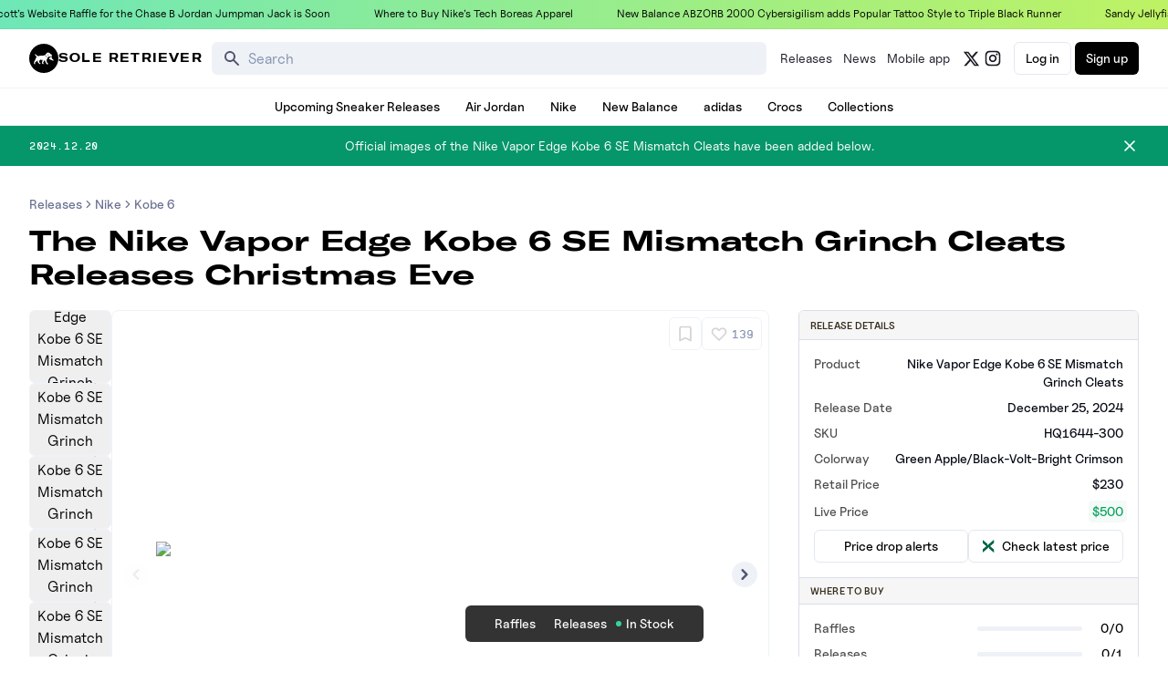

--- FILE ---
content_type: text/html; charset=utf-8
request_url: https://www.soleretriever.com/sneaker-release-dates/nike/kobe-6/nike-vapor-edge-kobe-6-grinch-se-hq1644-300
body_size: 97715
content:
<!DOCTYPE html><html lang="en" class="bg-white dark:bg-black"><head><meta charSet="utf-8"/><meta name="viewport" content="width=device-width, initial-scale=1"/><link rel="preload" as="image" imageSrcSet="https://images.soleretriever.com/sb/products/Untitled%20(700%20x%20700%20px)%20(7)-1734735204952.webp?width=768&amp;quality=90&amp;fit=contain 1x, https://images.soleretriever.com/sb/products/Untitled%20(700%20x%20700%20px)%20(7)-1734735204952.webp?width=1600&amp;quality=90&amp;fit=contain 2x" fetchPriority="high"/><link rel="stylesheet" href="/_next/static/css/89b9aaf17a5eb418.css" data-precedence="next"/><link rel="stylesheet" href="/_next/static/css/8a11e97d5f81b3b7.css" data-precedence="next"/><link rel="stylesheet" href="/_next/static/css/e65f094f55a4e4a1.css" data-precedence="next"/><link rel="stylesheet" href="/_next/static/css/71546b71d1ffc43b.css" data-precedence="next"/><link rel="stylesheet" href="/_next/static/css/1fba418e54358711.css" data-precedence="next"/><link rel="stylesheet" href="/_next/static/css/ceac939d011f323e.css" data-precedence="next"/><link rel="preload" as="script" fetchPriority="low" href="/_next/static/chunks/webpack-4327daee60247f16.js"/><script src="/_next/static/chunks/ec3e51e7-c4f557a8d32434af.js" async=""></script><script src="/_next/static/chunks/8926-5fa4c32ef60c8f36.js" async=""></script><script src="/_next/static/chunks/main-app-2cbbfa4e0230316f.js" async=""></script><script src="/_next/static/chunks/app/(wideLayout)/sneaker-release-dates/%5BbrandSlug%5D/%5BmodelSlug%5D/%5BproductSlug%5D/layout-2309fd01f924242d.js" async=""></script><script src="/_next/static/chunks/app/global-error-bcf0fcb60550df81.js" async=""></script><script src="/_next/static/chunks/8157-4075dbeefd44b200.js" async=""></script><script src="/_next/static/chunks/7387-bfb7ef96f2e37dda.js" async=""></script><script src="/_next/static/chunks/2879-364a597481509a0d.js" async=""></script><script src="/_next/static/chunks/3596-52ef8ce9460966b7.js" async=""></script><script src="/_next/static/chunks/4385-9397a352c2bcdbe1.js" async=""></script><script src="/_next/static/chunks/8758-ccb5f4116b69f393.js" async=""></script><script src="/_next/static/chunks/6474-59b9b5312437abcd.js" async=""></script><script src="/_next/static/chunks/3118-cb9e2b56663a72b1.js" async=""></script><script src="/_next/static/chunks/2044-09348aba1f8b642c.js" async=""></script><script src="/_next/static/chunks/787-038eb840b5541f15.js" async=""></script><script src="/_next/static/chunks/1125-91b581988bec5d2e.js" async=""></script><script src="/_next/static/chunks/4729-34aa8810eb800912.js" async=""></script><script src="/_next/static/chunks/8482-5e258d4be2c6babd.js" async=""></script><script src="/_next/static/chunks/7234-d3fcdf9b39093521.js" async=""></script><script src="/_next/static/chunks/5546-006c1b60d37c09c5.js" async=""></script><script src="/_next/static/chunks/7106-95ed9e97fb1d04cd.js" async=""></script><script src="/_next/static/chunks/4382-a328c4337d0c4d33.js" async=""></script><script src="/_next/static/chunks/2464-858a569149e0841c.js" async=""></script><script src="/_next/static/chunks/9238-2b494d66cf5c42de.js" async=""></script><script src="/_next/static/chunks/5400-4a098312d249168e.js" async=""></script><script src="/_next/static/chunks/3663-a0824899bf8a9ce4.js" async=""></script><script src="/_next/static/chunks/1244-901eb0320a867abc.js" async=""></script><script src="/_next/static/chunks/5352-25efe63109915297.js" async=""></script><script src="/_next/static/chunks/9958-f57a5da2db5c4f9c.js" async=""></script><script src="/_next/static/chunks/5255-7089424d32dbd004.js" async=""></script><script src="/_next/static/chunks/7001-a6a38e80f0c45bd5.js" async=""></script><script src="/_next/static/chunks/1344-054dcfa5d8c989be.js" async=""></script><script src="/_next/static/chunks/5046-b7287338a87fd7d7.js" async=""></script><script src="/_next/static/chunks/1011-f4ed7fd0243c20df.js" async=""></script><script src="/_next/static/chunks/9129-392065b247e74f8f.js" async=""></script><script src="/_next/static/chunks/3884-822475cea47a9c56.js" async=""></script><script src="/_next/static/chunks/186-084562b452c7f7f6.js" async=""></script><script src="/_next/static/chunks/9043-b90c2d0a79aface1.js" async=""></script><script src="/_next/static/chunks/app/(wideLayout)/sneaker-release-dates/%5BbrandSlug%5D/%5BmodelSlug%5D/%5BproductSlug%5D/page-b97b417f6aeeb975.js" async=""></script><script src="/_next/static/chunks/3983-8126bf529688398a.js" async=""></script><script src="/_next/static/chunks/app/layout-2729dc233791b2de.js" async=""></script><script src="/_next/static/chunks/dc761f8d-4f5f1454c3bd6e97.js" async=""></script><script src="/_next/static/chunks/1956-97577e3a0bfc22d5.js" async=""></script><script src="/_next/static/chunks/6119-367a67ffb580f1f8.js" async=""></script><script src="/_next/static/chunks/2535-0c8d68789fce4cba.js" async=""></script><script src="/_next/static/chunks/6939-947579c7411829e5.js" async=""></script><script src="/_next/static/chunks/app/(wideLayout)/layout-9ba5cb6734f8f757.js" async=""></script><link rel="preload" href="/_next/static/chunks/8184.71a688c1428de040.js" as="script" fetchPriority="low"/><link rel="preconnect dns-prefetch" href="https://cdn.sanity.io"/><link rel="preconnect dns-prefetch" href="https://www.googletagmanager.com/"/><link rel="preconnect" href="https://wnqjelklwcclokznfoyh.supabase.co"/><link rel="preconnect" href="https://images.soleretriever.com"/><title>The Nike Vapor Edge Kobe 6 SE Mismatch Grinch Cleats Releases Christmas Eve</title><meta name="description" content="After dropping the Nike Vapor Edge Kobe 6 SE Grinch Cleats, Nike is giving the model a Mismatch colorway featuring the Reverse Grinch colorway. Find details here."/><link rel="manifest" href="/manifest.json"/><meta name="robots" content="index, follow, max-image-preview:large, max-snippet:-1"/><meta name="msapplication-TileColor" content="#FFFFFF"/><meta name="msapplication-TileImage" content="/mstile-144x144.png"/><meta name="thumbnail" content="https://images.soleretriever.com/sb/products/Untitled%20(700%20x%20700%20px)%20(7)-1734735204952.webp"/><link rel="canonical" href="https://www.soleretriever.com/sneaker-release-dates/nike/kobe-6/nike-vapor-edge-kobe-6-grinch-se-hq1644-300"/><meta name="apple-itunes-app" content="app-id=app-id=1553374770"/><meta name="format-detection" content="telephone=no"/><meta name="google-site-verification" content="gtq77gRfPwMlmDPaWDH1ilw16DpNZu4JhzdlV6LTByM"/><meta name="fo-verify" content="277217c3-a0c0-4546-84d7-bebc35f5082b"/><meta name="fo-verify" content="5b516477-940d-4018-b572-c9b28e96d65a"/><meta name="ahrefs-site-verification" content="9b3b804b8b12bc044e0cf66173df3d529999dd4eecfe70c3eed9716648d02625"/><meta name="p:domain_verify" content="bd056e273f414c52c1bac4ae2bb23bf5"/><meta property="og:title" content="The Nike Vapor Edge Kobe 6 SE Mismatch Grinch Cleats Releases Christmas Eve"/><meta property="og:description" content="After dropping the Nike Vapor Edge Kobe 6 SE Grinch Cleats, Nike is giving the model a Mismatch colorway featuring the Reverse Grinch colorway. Find details here."/><meta property="og:url" content="https://www.soleretriever.com/sneaker-release-dates/nike/kobe-6/nike-vapor-edge-kobe-6-grinch-se-hq1644-300"/><meta property="og:site_name" content="Sole Retriever"/><meta property="og:locale" content="en-US"/><meta property="og:image" content="https://images.soleretriever.com/og/blog/nike-vapor-edge-kobe-6-se-mismatch-grinch-release-date-december-2024"/><meta property="og:image:alt" content="The Nike Vapor Edge Kobe 6 SE Mismatch Grinch Cleats Releases Christmas Eve"/><meta property="og:type" content="article"/><meta property="article:published_time" content="2024-06-04T22:38:33.787Z"/><meta property="article:modified_time" content="2025-12-13T03:00:00.084Z"/><meta property="article:tag" content="sneaker release"/><meta property="article:tag" content="Nike Vapor Edge Kobe 6 SE Mismatch Grinch Cleats"/><meta property="article:tag" content="All"/><meta name="twitter:card" content="summary_large_image"/><meta name="twitter:creator" content="@soleretriever"/><meta name="twitter:title" content="The Nike Vapor Edge Kobe 6 SE Mismatch Grinch Cleats Releases Christmas Eve"/><meta name="twitter:description" content="After dropping the Nike Vapor Edge Kobe 6 SE Grinch Cleats, Nike is giving the model a Mismatch colorway featuring the Reverse Grinch colorway. Find details here."/><meta name="twitter:image" content="https://images.soleretriever.com/og/blog/nike-vapor-edge-kobe-6-se-mismatch-grinch-release-date-december-2024"/><meta name="twitter:image:alt" content="The Nike Vapor Edge Kobe 6 SE Mismatch Grinch Cleats Releases Christmas Eve"/><link rel="shortcut icon" href="/favicon.ico"/><link rel="icon" href="/favicon.ico"/><link rel="icon" href="/android-icon-192x192.png" type="image/png" sizes="192x192"/><link rel="icon" href="/favicon-96x96.png" type="image/png" sizes="96x96"/><link rel="icon" href="/favicon-32x32.png" type="image/png" sizes="32x32"/><link rel="icon" href="/favicon-16x16.png" type="image/png" sizes="16x16"/><link rel="apple-touch-icon" href="/apple-icon-57x57.png" type="image/png" sizes="57x57"/><link rel="apple-touch-icon" href="/apple-icon-60x60.png" type="image/png" sizes="60x60"/><link rel="apple-touch-icon" href="/apple-icon-72x72.png" type="image/png" sizes="72x72"/><link rel="apple-touch-icon" href="/apple-icon-76x76.png" type="image/png" sizes="76x76"/><link rel="apple-touch-icon" href="/apple-icon-114x114.png" type="image/png" sizes="114x114"/><link rel="apple-touch-icon" href="/apple-icon-120x120.png" type="image/png" sizes="120x120"/><link rel="apple-touch-icon" href="/apple-icon-144x144.png" type="image/png" sizes="144x144"/><link rel="apple-touch-icon" href="/apple-icon-152x152.png" type="image/png" sizes="152x152"/><link rel="apple-touch-icon" href="/apple-icon-180x180.png" type="image/png" sizes="180x180"/><link rel="apple-touch-icon-precomposed" href="/apple-touch-icon-precomposed.png"/><script src="/_next/static/chunks/polyfills-42372ed130431b0a.js" noModule=""></script></head><body id="members-page" class="w-full"><main class="w-full bg-white dark:bg-black text-black dark:text-gray-50"><!--$--><div class="mobile-hidden mobile-hidden"></div><!--/$--><script type="application/ld+json">{
  "@context": "https://schema.org",
  "@type": "SiteNavigationElement",
  "url": "https://www.soleretriever.com",
  "hasPart": [
    {
      "@type": "SiteNavigationElement",
      "name": "Home",
      "url": "https://www.soleretriever.com"
    },
    {
      "@type": "SiteNavigationElement",
      "name": "Releases",
      "url": "https://www.soleretriever.com/sneaker-release-dates"
    },
    {
      "@type": "SiteNavigationElement",
      "name": "News",
      "url": "https://www.soleretriever.com/news"
    },
    {
      "@type": "SiteNavigationElement",
      "name": "Mobile app",
      "url": "https://www.soleretriever.com/mobile-app"
    },
    {
      "@type": "SiteNavigationElement",
      "name": "Upcoming Sneaker Releases",
      "url": "https://www.soleretriever.com/sneaker-release-dates"
    },
    {
      "@type": "SiteNavigationElement",
      "name": "Air Jordan",
      "url": "https://www.soleretriever.com/sneaker-release-dates/jordan"
    },
    {
      "@type": "SiteNavigationElement",
      "name": "Nike",
      "url": "https://www.soleretriever.com/sneaker-release-dates/nike"
    },
    {
      "@type": "SiteNavigationElement",
      "name": "New Balance",
      "url": "https://www.soleretriever.com/sneaker-release-dates/new-balance"
    },
    {
      "@type": "SiteNavigationElement",
      "name": "adidas",
      "url": "https://www.soleretriever.com/sneaker-release-dates/adidas"
    },
    {
      "@type": "SiteNavigationElement",
      "name": "Crocs",
      "url": "https://www.soleretriever.com/sneaker-release-dates/crocs"
    },
    {
      "@type": "SiteNavigationElement",
      "name": "Collections",
      "url": "https://www.soleretriever.com/sneaker-release-dates"
    }
  ]
}</script><header class="flex flex-col relative z-30 dark:bg-black bg-white mobile-hidden"><div class="hidden lg:block"><nav aria-label="Main site navigation" data-orientation="horizontal" dir="ltr" class="relative h-16 lg:flex-none hidden lg:flex justify-between items-center gap-8 z-20 w-full max-w-screen-xl mx-auto px-8 [&amp;&gt;div]:w-full"><div style="position:relative"><ul data-orientation="horizontal" class="group flex gap-x-2 justify-center group flex-1 w-full list-none items-center space-x-1" dir="ltr"><li><a href="/" class="flex items-center gap-4" aria-label="Sole Retriever – Home" data-radix-collection-item=""><svg class="fill-current h-8 w-8" width="40" height="40" viewBox="0 0 40 40" fill="none" xmlns="http://www.w3.org/2000/svg" aria-label="Logo for Sole Retriever"><path d="M26.5115 15.7318L26.4974 15.8733V15.9157L26.4832 15.944C26.4832 15.9528 26.4778 15.9615 26.4704 15.9736C26.4658 15.9811 26.4603 15.9899 26.4549 16.0007L26.4266 16.0714L26.3842 16.128C26.37 16.1563 26.3559 16.1705 26.3417 16.1846L26.2427 16.2837C26.2285 16.2978 26.2002 16.312 26.1719 16.3261C26.1578 16.3332 26.1472 16.3403 26.1366 16.3473C26.1259 16.3544 26.1153 16.3615 26.1012 16.3686C26.0936 16.3723 26.087 16.3761 26.0809 16.3797C26.0643 16.3893 26.0512 16.3969 26.0304 16.3969L25.9597 16.4252H25.9031C25.8819 16.4252 25.8571 16.4287 25.8323 16.4322C25.8076 16.4358 25.7828 16.4393 25.7616 16.4393C25.7191 16.4393 25.6767 16.4393 25.6342 16.4252H25.6201L25.4786 16.3827C25.4715 16.3827 25.4609 16.3792 25.4503 16.3756C25.4397 16.3721 25.4291 16.3686 25.422 16.3686L25.3937 16.3544H25.3795C25.3724 16.3544 25.3689 16.3509 25.3654 16.3473C25.3618 16.3438 25.3583 16.3403 25.3512 16.3403L25.3229 16.3261L25.3088 16.312L25.1107 16.2129C25.098 16.2045 25.0866 16.196 25.0757 16.1879C25.0501 16.169 25.0273 16.1521 24.9975 16.1422C24.9762 16.128 24.9586 16.1139 24.9409 16.0997C24.9232 16.0856 24.9055 16.0714 24.8843 16.0573C24.849 16.029 24.8172 16.0043 24.7854 15.9796L24.7852 15.9794C24.7534 15.9546 24.7215 15.9299 24.6862 15.9016L24.5871 15.8167C24.5447 15.7884 24.5164 15.7601 24.4881 15.7318C24.4598 15.7035 24.4279 15.6752 24.3961 15.6469C24.3642 15.6186 24.3324 15.5903 24.3041 15.562C24.2186 15.486 24.1395 15.4037 24.0625 15.3235C24.0248 15.2842 23.9876 15.2455 23.9504 15.2082C24.0211 15.2507 24.0953 15.2931 24.1695 15.3355L24.1699 15.3357C24.2441 15.3781 24.3183 15.4205 24.389 15.4629L24.6013 15.5903C24.6296 15.6186 24.672 15.6469 24.7003 15.661L24.8135 15.7176L25.0258 15.845L25.1248 15.9016C25.139 15.9087 25.1567 15.9193 25.1743 15.9299C25.192 15.9405 25.2097 15.9511 25.2239 15.9582L25.3371 16.0007L25.4361 16.0431C25.4503 16.0431 25.4503 16.0431 25.4644 16.0572L25.4927 16.0573C25.5069 16.0573 25.5175 16.0608 25.5281 16.0643C25.5387 16.0679 25.5493 16.0714 25.5635 16.0714L25.6484 16.0856H25.8323L25.8748 16.0714L25.9172 16.0856C25.9455 16.0714 25.9738 16.0572 25.988 16.0431C25.9951 16.0431 25.9986 16.0396 26.0021 16.036C26.0057 16.0325 26.0092 16.029 26.0163 16.029L26.1012 15.944L26.1153 15.9157C26.1153 15.9087 26.1189 15.9051 26.1224 15.9016C26.1259 15.8981 26.1295 15.8945 26.1295 15.8874C26.1295 15.8874 26.1436 15.8591 26.1436 15.845L26.1578 15.8167V15.8025L26.1719 15.7176V15.6186C26.1719 15.5903 26.1719 15.562 26.1578 15.5337V15.4912L26.0729 15.1516V15.1233L26.0446 15.0101L25.9031 14.5715L25.8323 14.3592L25.7616 14.1328L25.6484 13.68C25.6464 13.6701 25.6444 13.6599 25.6424 13.6495C25.63 13.5858 25.6161 13.5145 25.5918 13.4536C25.5898 13.4437 25.5878 13.4335 25.5858 13.4231C25.5734 13.3594 25.5595 13.2881 25.5352 13.2272C25.6059 13.3545 25.6766 13.4959 25.7473 13.6373L25.7474 13.6376L25.8465 13.8498L25.8889 13.9489C25.896 13.9559 25.8995 13.9666 25.9031 13.9772C25.9066 13.9878 25.9102 13.9984 25.9172 14.0055L25.9455 14.0621L26.1436 14.4866L26.3134 14.9111L26.3559 15.0243V15.0526L26.37 15.0809L26.4549 15.4205L26.4691 15.4912C26.4691 15.5109 26.4721 15.5306 26.4754 15.5518C26.4792 15.5761 26.4832 15.6024 26.4832 15.6327C26.5115 15.6327 26.5257 15.6893 26.5115 15.7318Z" fill="inherit"></path><path d="M30.4453 18.2222C30.4453 18.0362 30.4419 17.8301 30.4385 17.6186C30.4349 17.3956 30.4311 17.1666 30.4311 16.9487C30.5443 16.878 30.6434 16.7931 30.7283 16.694C30.7283 16.9275 30.7318 17.1963 30.7354 17.4652C30.7389 17.734 30.7425 18.0029 30.7425 18.2364C30.703 18.2364 30.6606 18.2333 30.6151 18.2301C30.5626 18.2263 30.506 18.2222 30.4453 18.2222Z" fill="inherit"></path><path fill-rule="evenodd" clip-rule="evenodd" d="M40 20C40 31.0457 31.0457 40 20 40C8.95431 40 0 31.0457 0 20C0 8.95431 8.95431 0 20 0C31.0457 0 40 8.95431 40 20ZM32.8508 21.7032C32.7235 21.6183 32.6103 21.5334 32.4971 21.4485C32.2424 21.2787 32.0018 21.0947 31.7754 20.8825C31.3368 20.4863 30.9972 19.9627 30.9406 19.3542C30.9217 19.109 30.928 18.8637 30.9343 18.6184C30.9374 18.4958 30.9406 18.3732 30.9406 18.2505C30.9406 17.6987 30.9264 16.9629 30.9123 16.4252L31.0255 16.1563C31.0596 16.088 31.0846 16.0106 31.1078 15.9388C31.1134 15.9213 31.119 15.9041 31.1245 15.8874C31.167 15.7035 31.1387 15.4771 31.0679 15.3214C30.992 15.1587 30.8744 15.0958 30.7408 15.0243C30.7002 15.0025 30.658 14.9799 30.6151 14.9535C30.3745 14.812 30.134 14.6705 29.8793 14.5432C29.8581 14.529 29.8333 14.5184 29.8085 14.5078C29.7838 14.4972 29.759 14.4866 29.7378 14.4724C29.2991 14.2743 28.9595 13.9347 28.7473 13.4961C28.4501 12.8876 27.7002 12.4773 27.0917 12.2791C26.4832 12.081 25.7616 11.8971 25.1248 12.0669C24.7994 12.1518 24.4315 12.364 24.2051 12.6046C23.9016 12.9333 23.618 13.2762 23.3352 13.618C22.9849 14.0413 22.6359 14.4631 22.2523 14.8545C22.0542 15.0526 21.8278 15.2365 21.6014 15.378C21.6156 15.3922 21.6297 15.4099 21.6439 15.4276C21.658 15.4453 21.6722 15.4629 21.6863 15.4771C21.8278 15.6469 22.0401 15.9016 22.2948 16.1846C22.8042 16.7506 23.5117 17.4864 24.2617 18.109C24.7003 18.4769 25.139 18.8024 25.5776 19.0429C25.6981 18.782 25.8945 18.521 26.092 18.2586C26.3121 17.966 26.5337 17.6716 26.653 17.3732C26.8353 17.3732 27.0279 17.3762 27.227 17.3792C27.646 17.3856 28.0938 17.3924 28.535 17.3732C29.0869 17.3449 29.7519 17.2459 30.2613 16.9629C30.2613 17.3449 30.2613 17.7694 30.2755 18.1232C30.1057 18.1232 29.9076 18.109 29.7378 18.0807C29.6732 18.0706 29.6071 18.0582 29.5406 18.0458C29.1411 17.9707 28.7251 17.8926 28.5067 18.293C28.1813 18.8731 27.8558 19.4391 27.5162 20.0052L27.5056 20.0222C27.4358 20.1337 27.3436 20.281 27.2898 20.4155C27.2474 20.5146 27.2332 20.6136 27.2615 20.6985C27.3152 20.849 27.5078 20.926 27.6717 20.9915C27.7236 21.0123 27.7725 21.0319 27.8134 21.0523C28.1489 21.2127 28.4827 21.3815 28.8171 21.5507C29.456 21.8737 30.0972 22.1979 30.7566 22.4673L30.766 22.4713C31.253 22.6779 33.4734 23.6202 33.4734 22.4956C33.4329 22.1305 33.1467 21.9204 32.8868 21.7296L32.8508 21.7032ZM23.8796 23.3587C23.9787 24.2502 24.4881 25.9341 24.856 26.401C24.9936 26.5757 25.1906 26.6771 25.3862 26.7778C25.7137 26.9464 26.0375 27.1131 26.0729 27.6179C26.0729 27.7877 25.9172 28 25.4927 28H24.2192C23.9073 28 23.7123 27.636 23.4225 27.0948C23.41 27.0714 23.3973 27.0477 23.3844 27.0236C23.0731 26.4435 21.1062 22.2692 21.1062 22.2692C21.1062 22.2692 19.7053 24.4907 19.4647 25.0285C19.4386 25.0854 19.4114 25.1439 19.3839 25.2031C19.1589 25.6872 18.9141 26.2137 19.0402 26.302C19.0491 26.3082 19.06 26.3157 19.0727 26.3244C19.2625 26.4544 19.8468 26.8548 19.8468 27.2925C19.8468 27.7232 19.5338 27.7205 19.1853 27.7175C19.156 27.7172 19.1265 27.717 19.0968 27.717C18.7148 27.717 17.7243 27.6887 17.5545 26.5284C17.4271 25.6935 17.9507 23.9106 18.262 22.9484L18.9695 21.1654L18.2478 22.3116C17.7263 22.3605 17.0217 22.1935 16.4098 22.0485C15.9592 21.9417 15.5588 21.8468 15.3187 21.8588C14.6254 21.9013 13.6066 23.7125 13.6066 24.42C13.6066 25.1275 14.2292 26.0614 14.5688 26.3727C14.7005 26.4934 14.879 26.5886 15.0499 26.6797C15.3196 26.8236 15.5703 26.9572 15.5876 27.1651C15.6159 27.4906 15.531 27.7311 15.2197 27.7311C15.1368 27.7311 15.0389 27.7287 14.9252 27.7258C14.7673 27.7218 14.5786 27.717 14.3565 27.717C14.0463 27.717 13.9703 27.6216 13.7209 27.3084C13.6519 27.2216 13.5694 27.1181 13.4651 26.9953C13.2798 26.7774 13.0609 26.5615 12.8336 26.3372C12.4705 25.9791 12.0857 25.5995 11.7812 25.1558C11.4416 24.6464 11.4557 23.8115 11.4982 23.3729L11.8519 22.4814L10.5926 23.7549L10.457 23.848C9.76137 24.3254 8.94608 24.885 8.654 25.0709C8.10214 25.4105 7.56443 26.3303 8.05969 26.7972C8.54079 27.2642 8.7955 27.9009 7.60688 27.9009C6.46603 27.9009 6.55054 26.9363 6.65927 25.6952C6.66382 25.6432 6.66842 25.5907 6.67297 25.5379L6.67341 25.5327C6.78621 24.2214 6.8008 24.0518 7.16823 23.8115C7.42477 23.6772 7.59694 23.3529 7.73937 23.0847C7.76191 23.0422 7.78371 23.0012 7.80498 22.9625C8.16034 22.2904 8.444 21.5846 8.72734 20.8796C8.96299 20.2932 9.19843 19.7074 9.47471 19.142C9.51716 19.0429 10.0973 17.8968 10.2671 18.0666C9.55961 17.3732 8.92285 16.5949 8.34269 15.7742C8.33106 15.7571 8.319 15.7395 8.30661 15.7214C8.06268 15.3647 7.68995 14.8198 7.93234 14.4158C8.15874 14.0337 8.78135 14.2602 9.0502 14.4724C9.35915 14.7213 9.65118 15.043 9.94919 15.3713C10.6339 16.1257 11.3501 16.9148 12.3755 16.9345C12.9127 16.9438 13.4015 16.7893 13.8933 16.6339C14.1528 16.5519 14.4132 16.4696 14.682 16.411C15.5874 16.2186 16.5109 16.2072 17.4307 16.1959C17.661 16.1931 17.891 16.1902 18.1205 16.1846C18.6582 16.1704 19.21 16.1421 19.7478 16.0572C19.8553 16.0453 19.9527 16.0232 20.0571 15.9996C20.0763 15.9953 20.0958 15.9909 20.1157 15.9865H20.1298C20.1505 15.9865 20.2016 15.9713 20.2663 15.9521C20.29 15.945 20.3155 15.9375 20.3421 15.9299L20.5119 15.8874C20.5294 15.8787 20.5522 15.8699 20.5839 15.8578C20.6034 15.8504 20.6263 15.8416 20.6534 15.8308C20.8373 15.7601 21.0354 15.6752 21.2477 15.5761H21.2618C21.4599 15.8167 21.9552 16.411 22.5919 17.076C23.0164 17.5147 23.4976 17.9958 24.007 18.4203C24.4598 18.8165 24.9409 19.1703 25.422 19.425C25.2522 19.8212 24.9126 20.5853 24.4739 20.9673C23.8655 21.4909 23.7806 22.4673 23.8796 23.3587Z" fill="inherit"></path></svg><span class="text-xs font-heading font-black tracking-widest uppercase whitespace-nowrap" aria-hidden="true">Sole Retriever</span></a></li><div class="w-1"></div><!--$?--><template id="B:0"></template><!--/$--><div class="w-1"></div><a href="/sneaker-release-dates" class="text-gray-900 dark:text-gray-400 dark:hover:text-gray-100 hover:text-gray-500 px-1 py-1 rounded-md text-sm flex justify-center items-center whitespace-nowrap" data-radix-collection-item="">Releases</a><a href="/news" class="text-gray-900 dark:text-gray-400 dark:hover:text-gray-100 hover:text-gray-500 px-1 py-1 rounded-md text-sm flex justify-center items-center whitespace-nowrap" data-radix-collection-item="">News</a><a href="/mobile-app" class="text-gray-900 dark:text-gray-400 dark:hover:text-gray-100 hover:text-gray-500 px-1 py-1 rounded-md text-sm flex justify-center items-center whitespace-nowrap" data-radix-collection-item="">Mobile app</a><div class="w-1"></div><a rel="noopener noreferrer" target="_blank" class="items-center whitespace-nowrap text-gray-900 dark:text-gray-400 dark:hover:text-gray-500 hover:text-gray-500 text-sm flex justify-center items-center whitespace-nowrap" href="https://x.com/soleretriever" aria-label="Follow Sole Retriever on X (formerly Twitter)" data-radix-collection-item=""><svg stroke="currentColor" fill="currentColor" stroke-width="0" viewBox="0 0 24 24" aria-hidden="true" height="19" width="19" xmlns="http://www.w3.org/2000/svg"><path d="M18.2048 2.25H21.5128L14.2858 10.51L22.7878 21.75H16.1308L10.9168 14.933L4.95084 21.75H1.64084L9.37084 12.915L1.21484 2.25H8.04084L12.7538 8.481L18.2048 2.25ZM17.0438 19.77H18.8768L7.04484 4.126H5.07784L17.0438 19.77Z"></path></svg></a><a rel="noopener noreferrer" target="_blank" class="items-center whitespace-nowrap text-gray-900 dark:text-gray-400 dark:hover:text-gray-500 hover:text-gray-500 text-sm font-medium flex justify-center items-center whitespace-nowrap" href="https://www.instagram.com/soleretriever" aria-label="Follow Sole Retriever on Instagram" data-radix-collection-item=""><svg stroke="currentColor" fill="currentColor" stroke-width="0" viewBox="0 0 24 24" aria-hidden="true" height="20" width="20" xmlns="http://www.w3.org/2000/svg"><path d="M12.001 9C10.3436 9 9.00098 10.3431 9.00098 12C9.00098 13.6573 10.3441 15 12.001 15C13.6583 15 15.001 13.6569 15.001 12C15.001 10.3427 13.6579 9 12.001 9ZM12.001 7C14.7614 7 17.001 9.2371 17.001 12C17.001 14.7605 14.7639 17 12.001 17C9.24051 17 7.00098 14.7629 7.00098 12C7.00098 9.23953 9.23808 7 12.001 7ZM18.501 6.74915C18.501 7.43926 17.9402 7.99917 17.251 7.99917C16.5609 7.99917 16.001 7.4384 16.001 6.74915C16.001 6.0599 16.5617 5.5 17.251 5.5C17.9393 5.49913 18.501 6.0599 18.501 6.74915ZM12.001 4C9.5265 4 9.12318 4.00655 7.97227 4.0578C7.18815 4.09461 6.66253 4.20007 6.17416 4.38967C5.74016 4.55799 5.42709 4.75898 5.09352 5.09255C4.75867 5.4274 4.55804 5.73963 4.3904 6.17383C4.20036 6.66332 4.09493 7.18811 4.05878 7.97115C4.00703 9.0752 4.00098 9.46105 4.00098 12C4.00098 14.4745 4.00753 14.8778 4.05877 16.0286C4.0956 16.8124 4.2012 17.3388 4.39034 17.826C4.5591 18.2606 4.7605 18.5744 5.09246 18.9064C5.42863 19.2421 5.74179 19.4434 6.17187 19.6094C6.66619 19.8005 7.19148 19.9061 7.97212 19.9422C9.07618 19.9939 9.46203 20 12.001 20C14.4755 20 14.8788 19.9934 16.0296 19.9422C16.8117 19.9055 17.3385 19.7996 17.827 19.6106C18.2604 19.4423 18.5752 19.2402 18.9074 18.9085C19.2436 18.5718 19.4445 18.2594 19.6107 17.8283C19.8013 17.3358 19.9071 16.8098 19.9432 16.0289C19.9949 14.9248 20.001 14.5389 20.001 12C20.001 9.52552 19.9944 9.12221 19.9432 7.97137C19.9064 7.18906 19.8005 6.66149 19.6113 6.17318C19.4434 5.74038 19.2417 5.42635 18.9084 5.09255C18.573 4.75715 18.2616 4.55693 17.8271 4.38942C17.338 4.19954 16.8124 4.09396 16.0298 4.05781C14.9258 4.00605 14.5399 4 12.001 4ZM12.001 2C14.7176 2 15.0568 2.01 16.1235 2.06C17.1876 2.10917 17.9135 2.2775 18.551 2.525C19.2101 2.77917 19.7668 3.1225 20.3226 3.67833C20.8776 4.23417 21.221 4.7925 21.476 5.45C21.7226 6.08667 21.891 6.81333 21.941 7.8775C21.9885 8.94417 22.001 9.28333 22.001 12C22.001 14.7167 21.991 15.0558 21.941 16.1225C21.8918 17.1867 21.7226 17.9125 21.476 18.55C21.2218 19.2092 20.8776 19.7658 20.3226 20.3217C19.7668 20.8767 19.2076 21.22 18.551 21.475C17.9135 21.7217 17.1876 21.89 16.1235 21.94C15.0568 21.9875 14.7176 22 12.001 22C9.28431 22 8.94514 21.99 7.87848 21.94C6.81431 21.8908 6.08931 21.7217 5.45098 21.475C4.79264 21.2208 4.23514 20.8767 3.67931 20.3217C3.12348 19.7658 2.78098 19.2067 2.52598 18.55C2.27848 17.9125 2.11098 17.1867 2.06098 16.1225C2.01348 15.0558 2.00098 14.7167 2.00098 12C2.00098 9.28333 2.01098 8.94417 2.06098 7.8775C2.11014 6.8125 2.27848 6.0875 2.52598 5.45C2.78014 4.79167 3.12348 4.23417 3.67931 3.67833C4.23514 3.1225 4.79348 2.78 5.45098 2.525C6.08848 2.2775 6.81348 2.11 7.87848 2.06C8.94514 2.0125 9.28431 2 12.001 2Z"></path></svg></a></ul></div><div class="justify-end max-w-min blur-in"><div style="position:relative"><ul data-orientation="horizontal" class="group flex flex-1 list-none items-center space-x-1 gap-2 relative z-100 min-w-[150px] justify-end" dir="ltr"></ul></div></div><div class="absolute top-full flex justify-center"></div></nav><nav aria-label="Category Navigation" data-orientation="horizontal" dir="ltr" class="z-10 w-full hidden relative lg:block max-w-full mx-auto items-center border-b border-t border-gray-100 dark:border-gray-800 px-3 sm:px-6 lg:px-8"><div style="position:relative"><ul data-orientation="horizontal" class="group flex-1 list-none items-center space-x-1 max-w-4xl mx-auto flex justify-center font-medium gap-1 px-3 sm:px-6 lg:px-8 py-1" dir="ltr"><li class="whitespace-nowrap"><a class="h-8 bg-transparent dark:text-white hover:dark:text-white inline-flex items-center justify-center px-3 py-2 text-sm font-medium transition-all duration-200 ease-in-out hover:bg-gray-100/70 dark:hover:bg-gray-700/70 focus-visible:bg-gray-100 focus:outline-none group rounded-md" aria-expanded="false" aria-haspopup="true" aria-describedby="mega-menu-upcoming-sneaker-releases" href="/sneaker-release-dates" data-radix-collection-item="">Upcoming Sneaker Releases</a><div id="mega-menu-upcoming-sneaker-releases" aria-labelledby="radix-_R_2d6bqdb_-trigger-Upcoming Sneaker Releases" data-orientation="horizontal" data-state="closed" class="left-0 top-0 data-[motion^=from-]:animate-in data-[motion^=to-]:animate-out data-[motion^=from-]:fade-in data-[motion^=to-]:fade-out data-[motion=from-end]:slide-in-from-right-52 data-[motion=from-start]:slide-in-from-left-52 data-[motion=to-end]:slide-out-to-right-52 data-[motion=to-start]:slide-out-to-left-52 md:absolute md:w-auto border-none w-screen rounded-none dark:bg-gray-600" hidden="" role="menu" aria-label="Upcoming Sneaker Releases submenu" style="pointer-events:none" dir="ltr"><div class="w-screen" role="presentation"><div class="max-w-7xl mx-auto grid md:grid-cols-4 gap-6 px-8 py-5"><section aria-labelledby="section-0-heading"><h3 id="section-0-heading" class="text-sm block font-altHeading font-medium mb-2">Release Dates</h3><ul class="list-none" role="list" aria-labelledby="section-0-heading"><li role="menuitem"><a class="w-full text-sm block hover:underline hover:cursor-pointer py-1 focus:outline-none focus:underline" aria-label="Navigate to Air Jordan Release Dates" href="/sneaker-release-dates/jordan" data-radix-collection-item="">Air Jordan Release Dates</a></li><li role="menuitem"><a class="w-full text-sm block hover:underline hover:cursor-pointer py-1 focus:outline-none focus:underline" aria-label="Navigate to Nike Release Dates" href="/sneaker-release-dates/nike" data-radix-collection-item="">Nike Release Dates</a></li><li role="menuitem"><a class="w-full text-sm block hover:underline hover:cursor-pointer py-1 focus:outline-none focus:underline" aria-label="Navigate to Nike SB Release Dates" href="/sneaker-release-dates/nike-sb" data-radix-collection-item="">Nike SB Release Dates</a></li><li role="menuitem"><a class="w-full text-sm block hover:underline hover:cursor-pointer py-1 focus:outline-none focus:underline" aria-label="Navigate to New Balance Release Dates" href="/sneaker-release-dates/new-balance" data-radix-collection-item="">New Balance Release Dates</a></li><li role="menuitem"><a class="w-full text-sm block hover:underline hover:cursor-pointer py-1 focus:outline-none focus:underline" aria-label="Navigate to adidas Release Dates" href="/sneaker-release-dates/adidas" data-radix-collection-item="">adidas Release Dates</a></li><li role="menuitem"><a class="w-full text-sm block hover:underline hover:cursor-pointer py-1 focus:outline-none focus:underline" aria-label="Navigate to Crocs Release Dates" href="/sneaker-release-dates/crocs" data-radix-collection-item="">Crocs Release Dates</a></li><li role="menuitem"><a class="w-full text-sm block hover:underline hover:cursor-pointer py-1 focus:outline-none focus:underline" aria-label="Navigate to All Releases" href="/sneaker-release-dates" data-radix-collection-item="">All Releases</a></li></ul></section><section><div role="complementary" aria-label="Featured content for Upcoming Sneaker Releases"><article class="hover:opacity-75 transition-opacity mb-4"><a aria-label="Read article: Jordan Release Calendar" class="block focus:outline-none focus:ring-2 focus:ring-blue-500 rounded" href="/sneaker-release-dates/jordan" data-radix-collection-item=""><h4 class="block text-sm font-altHeading font-medium mb-4">Jordan Release Calendar</h4><img alt="Article image for Jordan Release Calendar" loading="lazy" width="240" height="140" decoding="async" data-nimg="1" class="rounded object-fill" style="color:transparent" src="/Jordan_Release_Calendar_2025.webp"/></a></article><article class="hover:opacity-75 transition-opacity mb-4"><a aria-label="Read article: Sneaker Release Calendar" class="block focus:outline-none focus:ring-2 focus:ring-blue-500 rounded" href="/sneaker-release-dates" data-radix-collection-item=""><h4 class="block text-sm font-altHeading font-medium mb-4">Sneaker Release Calendar</h4><img alt="Article image for Sneaker Release Calendar" loading="lazy" width="240" height="140" decoding="async" data-nimg="1" class="rounded object-fill" style="color:transparent" src="/Sneaker_Release_Dates_2025.webp"/></a></article></div></section><section><div role="complementary" aria-label="Featured content for Upcoming Sneaker Releases"><article class="hover:opacity-75 transition-opacity mb-4"><a aria-label="Read article: Nike Release Calendar" class="block focus:outline-none focus:ring-2 focus:ring-blue-500 rounded" href="/sneaker-release-dates/nike" data-radix-collection-item=""><h4 class="block text-sm font-altHeading font-medium mb-4">Nike Release Calendar</h4><img alt="Article image for Nike Release Calendar" loading="lazy" width="240" height="140" decoding="async" data-nimg="1" class="rounded object-fill" style="color:transparent" src="/Nike_Release_Calendar_2025.webp"/></a></article></div></section></div></div></div></li><li class="whitespace-nowrap"><a class="h-8 bg-transparent dark:text-white hover:dark:text-white inline-flex items-center justify-center px-3 py-2 text-sm font-medium transition-all duration-200 ease-in-out hover:bg-gray-100/70 dark:hover:bg-gray-700/70 focus-visible:bg-gray-100 focus:outline-none group rounded-md" aria-expanded="false" aria-haspopup="true" aria-describedby="mega-menu-air-jordan" href="/sneaker-release-dates/jordan" data-radix-collection-item="">Air Jordan</a><div id="mega-menu-air-jordan" aria-labelledby="radix-_R_2d6bqdb_-trigger-Air Jordan" data-orientation="horizontal" data-state="closed" class="left-0 top-0 data-[motion^=from-]:animate-in data-[motion^=to-]:animate-out data-[motion^=from-]:fade-in data-[motion^=to-]:fade-out data-[motion=from-end]:slide-in-from-right-52 data-[motion=from-start]:slide-in-from-left-52 data-[motion=to-end]:slide-out-to-right-52 data-[motion=to-start]:slide-out-to-left-52 md:absolute md:w-auto border-none w-screen rounded-none dark:bg-gray-600" hidden="" role="menu" aria-label="Air Jordan submenu" style="pointer-events:none" dir="ltr"><div class="w-screen" role="presentation"><div class="max-w-7xl mx-auto grid md:grid-cols-4 gap-6 px-8 py-5"><section aria-labelledby="section-0-heading"><h3 id="section-0-heading" class="text-sm block font-altHeading font-medium mb-2">Popular Models</h3><ul class="list-none" role="list" aria-labelledby="section-0-heading"><li role="menuitem"><a class="w-full text-sm block hover:underline hover:cursor-pointer py-1 focus:outline-none focus:underline" aria-label="Navigate to Air Jordan 1 Low" href="/sneaker-release-dates/jordan/air-jordan-1-low" data-radix-collection-item="">Air Jordan 1 Low</a></li><li role="menuitem"><a class="w-full text-sm block hover:underline hover:cursor-pointer py-1 focus:outline-none focus:underline" aria-label="Navigate to Air Jordan 1 High" href="/sneaker-release-dates/jordan/air-jordan-1-high" data-radix-collection-item="">Air Jordan 1 High</a></li><li role="menuitem"><a class="w-full text-sm block hover:underline hover:cursor-pointer py-1 focus:outline-none focus:underline" aria-label="Navigate to Air Jordan 1 Mid" href="/sneaker-release-dates/jordan/air-jordan-1-mid" data-radix-collection-item="">Air Jordan 1 Mid</a></li><li role="menuitem"><a class="w-full text-sm block hover:underline hover:cursor-pointer py-1 focus:outline-none focus:underline" aria-label="Navigate to Air Jordan 4" href="/sneaker-release-dates/jordan/nike-air-jordan-4" data-radix-collection-item="">Air Jordan 4</a></li><li role="menuitem"><a class="w-full text-sm block hover:underline hover:cursor-pointer py-1 focus:outline-none focus:underline" aria-label="Navigate to Air Jordan 5" href="/sneaker-release-dates/jordan/nike-air-jordan-5" data-radix-collection-item="">Air Jordan 5</a></li><li role="menuitem"><a class="w-full text-sm block hover:underline hover:cursor-pointer py-1 focus:outline-none focus:underline" aria-label="Navigate to Air Jordan 3" href="/sneaker-release-dates/jordan/nike-air-jordan-3" data-radix-collection-item="">Air Jordan 3</a></li><li role="menuitem"><a class="w-full text-sm block hover:underline hover:cursor-pointer py-1 focus:outline-none focus:underline" aria-label="Navigate to Air Jordan 12" href="/sneaker-release-dates/jordan/air-jordan-12" data-radix-collection-item="">Air Jordan 12</a></li><li role="menuitem"><a class="w-full text-sm block hover:underline hover:cursor-pointer py-1 focus:outline-none focus:underline" aria-label="Navigate to Air Jordan 11" href="/sneaker-release-dates/jordan/nike-air-jordan-11" data-radix-collection-item="">Air Jordan 11</a></li><li role="menuitem"><a class="w-full text-sm block hover:underline hover:cursor-pointer py-1 focus:outline-none focus:underline" aria-label="Navigate to Air Jordan 13" href="/sneaker-release-dates/jordan/air-jordan-13" data-radix-collection-item="">Air Jordan 13</a></li><li role="menuitem"><a class="w-full text-sm block hover:underline hover:cursor-pointer py-1 focus:outline-none focus:underline" aria-label="Navigate to Air Jordan Spizike" href="/sneaker-release-dates/jordan/spizike" data-radix-collection-item="">Air Jordan Spizike</a></li></ul></section><section><ul class="list-none mt-8" role="list" aria-label="Air Jordan navigation links"><li role="menuitem"><a class="w-full text-sm block hover:underline hover:cursor-pointer py-1 focus:outline-none focus:underline" aria-label="Navigate to Air Jordan 6" href="/sneaker-release-dates/jordan/air-jordan-6" data-radix-collection-item="">Air Jordan 6</a></li><li role="menuitem"><a class="w-full text-sm block hover:underline hover:cursor-pointer py-1 focus:outline-none focus:underline" aria-label="Navigate to Air Jordan 14" href="/sneaker-release-dates/jordan/air-jordan-14" data-radix-collection-item="">Air Jordan 14</a></li><li role="menuitem"><a class="w-full text-sm block hover:underline hover:cursor-pointer py-1 focus:outline-none focus:underline" aria-label="Navigate to Air Jordan 9" href="/sneaker-release-dates/jordan/air-jordan-9" data-radix-collection-item="">Air Jordan 9</a></li><li role="menuitem"><a class="w-full text-sm block hover:underline hover:cursor-pointer py-1 focus:outline-none focus:underline" aria-label="Navigate to Air Jordan 2" href="/sneaker-release-dates/jordan/air-jordan-2" data-radix-collection-item="">Air Jordan 2</a></li><li role="menuitem"><a class="w-full text-sm block hover:underline hover:cursor-pointer py-1 focus:outline-none focus:underline" aria-label="Navigate to Air Jordan 7" href="/sneaker-release-dates/jordan/nike-air-jordan-7" data-radix-collection-item="">Air Jordan 7</a></li><li role="menuitem"><a class="w-full text-sm block hover:underline hover:cursor-pointer py-1 focus:outline-none focus:underline" aria-label="Navigate to Air Jordan 8" href="/sneaker-release-dates/jordan/nike-air-jordan-8" data-radix-collection-item="">Air Jordan 8</a></li><li role="menuitem"><a class="w-full text-sm block hover:underline hover:cursor-pointer py-1 focus:outline-none focus:underline" aria-label="Navigate to Jordan 6 Rings" href="/sneaker-release-dates/jordan/air-jordan-6-rings" data-radix-collection-item="">Jordan 6 Rings</a></li><li role="menuitem"><a class="w-full text-sm block hover:underline hover:cursor-pointer py-1 focus:outline-none focus:underline" aria-label="Navigate to Air Jordan 10" href="/sneaker-release-dates/jordan/nike-air-jordan-10" data-radix-collection-item="">Air Jordan 10</a></li><li role="menuitem"><a class="w-full text-sm block hover:underline hover:cursor-pointer py-1 focus:outline-none focus:underline" aria-label="Navigate to Tatum 1" href="/sneaker-release-dates/jordan/tatum-1" data-radix-collection-item="">Tatum 1</a></li><li role="menuitem"><a class="w-full text-sm block hover:underline hover:cursor-pointer py-1 focus:outline-none focus:underline" aria-label="Navigate to Air Jordan 36" href="/sneaker-release-dates/jordan/nike-air-jordan-36" data-radix-collection-item="">Air Jordan 36</a></li></ul></section><section><div role="complementary" aria-label="Featured content for Air Jordan"><article class="hover:opacity-75 transition-opacity mb-4"><a aria-label="Read article: Air Jordan News" class="block focus:outline-none focus:ring-2 focus:ring-blue-500 rounded" href="https://www.soleretriever.com/news/tags/jordan" data-radix-collection-item=""><h4 class="block text-sm font-altHeading font-medium mb-4">Air Jordan News</h4><img alt="Article image for Air Jordan News" loading="lazy" width="240" height="140" decoding="async" data-nimg="1" class="rounded object-fill" style="color:transparent" src="https://wnqjelklwcclokznfoyh.supabase.co/storage/v1/object/public/general/jordan_blog.jpeg"/></a></article><article class="hover:opacity-75 transition-opacity mb-4"><a aria-label="Read article: All Air Jordan Sneakers" class="block focus:outline-none focus:ring-2 focus:ring-blue-500 rounded" href="/sneaker-release-dates/jordan" data-radix-collection-item=""><h4 class="block text-sm font-altHeading font-medium mb-4">All Air Jordan Sneakers</h4><img alt="Article image for All Air Jordan Sneakers" loading="lazy" width="240" height="140" decoding="async" data-nimg="1" class="rounded object-fill" style="color:transparent" src="https://wnqjelklwcclokznfoyh.supabase.co/storage/v1/object/public/general/jordan_brand.jpeg"/></a></article></div></section></div></div></div></li><li class="whitespace-nowrap"><a class="h-8 bg-transparent dark:text-white hover:dark:text-white inline-flex items-center justify-center px-3 py-2 text-sm font-medium transition-all duration-200 ease-in-out hover:bg-gray-100/70 dark:hover:bg-gray-700/70 focus-visible:bg-gray-100 focus:outline-none group rounded-md" aria-expanded="false" aria-haspopup="true" aria-describedby="mega-menu-nike" href="/sneaker-release-dates/nike" data-radix-collection-item="">Nike</a><div id="mega-menu-nike" aria-labelledby="radix-_R_2d6bqdb_-trigger-Nike" data-orientation="horizontal" data-state="closed" class="left-0 top-0 data-[motion^=from-]:animate-in data-[motion^=to-]:animate-out data-[motion^=from-]:fade-in data-[motion^=to-]:fade-out data-[motion=from-end]:slide-in-from-right-52 data-[motion=from-start]:slide-in-from-left-52 data-[motion=to-end]:slide-out-to-right-52 data-[motion=to-start]:slide-out-to-left-52 md:absolute md:w-auto border-none w-screen rounded-none dark:bg-gray-600" hidden="" role="menu" aria-label="Nike submenu" style="pointer-events:none" dir="ltr"><div class="w-screen" role="presentation"><div class="max-w-7xl mx-auto grid md:grid-cols-4 gap-6 px-8 py-5"><section aria-labelledby="section-0-heading"><h3 id="section-0-heading" class="text-sm block font-altHeading font-medium mb-2">Popular Models</h3><ul class="list-none" role="list" aria-labelledby="section-0-heading"><li role="menuitem"><a class="w-full text-sm block hover:underline hover:cursor-pointer py-1 focus:outline-none focus:underline" aria-label="Navigate to Air Force 1" href="/sneaker-release-dates/nike/nike-air-force-1" data-radix-collection-item="">Air Force 1</a></li><li role="menuitem"><a class="w-full text-sm block hover:underline hover:cursor-pointer py-1 focus:outline-none focus:underline" aria-label="Navigate to Air Max 1" href="/sneaker-release-dates/nike/nike-air-max-1" data-radix-collection-item="">Air Max 1</a></li><li role="menuitem"><a class="w-full text-sm block hover:underline hover:cursor-pointer py-1 focus:outline-none focus:underline" aria-label="Navigate to Dunk Low" href="/sneaker-release-dates/nike/dunk-low" data-radix-collection-item="">Dunk Low</a></li><li role="menuitem"><a class="w-full text-sm block hover:underline hover:cursor-pointer py-1 focus:outline-none focus:underline" aria-label="Navigate to Pegasus" href="/sneaker-release-dates/nike/pegasus" data-radix-collection-item="">Pegasus</a></li><li role="menuitem"><a class="w-full text-sm block hover:underline hover:cursor-pointer py-1 focus:outline-none focus:underline" aria-label="Navigate to Air Max 90" href="/sneaker-release-dates/nike/nike-air-max-90" data-radix-collection-item="">Air Max 90</a></li><li role="menuitem"><a class="w-full text-sm block hover:underline hover:cursor-pointer py-1 focus:outline-none focus:underline" aria-label="Navigate to Blazer" href="/sneaker-release-dates/nike/blazer" data-radix-collection-item="">Blazer</a></li><li role="menuitem"><a class="w-full text-sm block hover:underline hover:cursor-pointer py-1 focus:outline-none focus:underline" aria-label="Navigate to Foamposite" href="/sneaker-release-dates/nike/foamposite" data-radix-collection-item="">Foamposite</a></li><li role="menuitem"><a class="w-full text-sm block hover:underline hover:cursor-pointer py-1 focus:outline-none focus:underline" aria-label="Navigate to Vomero" href="/sneaker-release-dates/nike/nike-vomero" data-radix-collection-item="">Vomero</a></li><li role="menuitem"><a class="w-full text-sm block hover:underline hover:cursor-pointer py-1 focus:outline-none focus:underline" aria-label="Navigate to Dunk High" href="/sneaker-release-dates/nike/dunk-high" data-radix-collection-item="">Dunk High</a></li><li role="menuitem"><a class="w-full text-sm block hover:underline hover:cursor-pointer py-1 focus:outline-none focus:underline" aria-label="Navigate to Air Max Plus" href="/sneaker-release-dates/nike/air-max-plus" data-radix-collection-item="">Air Max Plus</a></li></ul></section><section><ul class="list-none mt-8" role="list" aria-label="Nike navigation links"><li role="menuitem"><a class="w-full text-sm block hover:underline hover:cursor-pointer py-1 focus:outline-none focus:underline" aria-label="Navigate to Air Max 95" href="/sneaker-release-dates/nike/air-max-95" data-radix-collection-item="">Air Max 95</a></li><li role="menuitem"><a class="w-full text-sm block hover:underline hover:cursor-pointer py-1 focus:outline-none focus:underline" aria-label="Navigate to Air Max 97" href="/sneaker-release-dates/nike/air-max-97" data-radix-collection-item="">Air Max 97</a></li><li role="menuitem"><a class="w-full text-sm block hover:underline hover:cursor-pointer py-1 focus:outline-none focus:underline" aria-label="Navigate to Cortez" href="/sneaker-release-dates/nike/nike-cortez" data-radix-collection-item="">Cortez</a></li><li role="menuitem"><a class="w-full text-sm block hover:underline hover:cursor-pointer py-1 focus:outline-none focus:underline" aria-label="Navigate to LeBron Soldier" href="/sneaker-release-dates/nike/lebron-soldier" data-radix-collection-item="">LeBron Soldier</a></li><li role="menuitem"><a class="w-full text-sm block hover:underline hover:cursor-pointer py-1 focus:outline-none focus:underline" aria-label="Navigate to Uptempo" href="/sneaker-release-dates/nike/uptempo" data-radix-collection-item="">Uptempo</a></li><li role="menuitem"><a class="w-full text-sm block hover:underline hover:cursor-pointer py-1 focus:outline-none focus:underline" aria-label="Navigate to Air Huarache" href="/sneaker-release-dates/nike/air-huarache" data-radix-collection-item="">Air Huarache</a></li><li role="menuitem"><a class="w-full text-sm block hover:underline hover:cursor-pointer py-1 focus:outline-none focus:underline" aria-label="Navigate to Air Max DN" href="/sneaker-release-dates/nike/air-max-dn" data-radix-collection-item="">Air Max DN</a></li><li role="menuitem"><a class="w-full text-sm block hover:underline hover:cursor-pointer py-1 focus:outline-none focus:underline" aria-label="Navigate to Air Zoom GT Cut" href="/sneaker-release-dates/nike/nike-air-zoom-gt-cut" data-radix-collection-item="">Air Zoom GT Cut</a></li><li role="menuitem"><a class="w-full text-sm block hover:underline hover:cursor-pointer py-1 focus:outline-none focus:underline" aria-label="Navigate to LeBron Witness" href="/sneaker-release-dates/nike/lebron-witness" data-radix-collection-item="">LeBron Witness</a></li><li role="menuitem"><a class="w-full text-sm block hover:underline hover:cursor-pointer py-1 focus:outline-none focus:underline" aria-label="Navigate to Calm" href="/sneaker-release-dates/nike/nike-calm" data-radix-collection-item="">Calm</a></li></ul></section><section><div role="complementary" aria-label="Featured content for Nike"><article class="hover:opacity-75 transition-opacity mb-4"><a aria-label="Read article: Nike News" class="block focus:outline-none focus:ring-2 focus:ring-blue-500 rounded" href="https://www.soleretriever.com/news/tags/nike" data-radix-collection-item=""><h4 class="block text-sm font-altHeading font-medium mb-4">Nike News</h4><img alt="Article image for Nike News" loading="lazy" width="240" height="140" decoding="async" data-nimg="1" class="rounded object-fill" style="color:transparent" src="https://wnqjelklwcclokznfoyh.supabase.co/storage/v1/object/public/general/nike_blog.jpeg"/></a></article><article class="hover:opacity-75 transition-opacity mb-4"><a aria-label="Read article: All Nike Sneakers" class="block focus:outline-none focus:ring-2 focus:ring-blue-500 rounded" href="/sneaker-release-dates/nike" data-radix-collection-item=""><h4 class="block text-sm font-altHeading font-medium mb-4">All Nike Sneakers</h4><img alt="Article image for All Nike Sneakers" loading="lazy" width="240" height="140" decoding="async" data-nimg="1" class="rounded object-fill" style="color:transparent" src="https://wnqjelklwcclokznfoyh.supabase.co/storage/v1/object/public/general/nike_brand.jpeg"/></a></article></div></section></div></div></div></li><li class="whitespace-nowrap"><a class="h-8 bg-transparent dark:text-white hover:dark:text-white inline-flex items-center justify-center px-3 py-2 text-sm font-medium transition-all duration-200 ease-in-out hover:bg-gray-100/70 dark:hover:bg-gray-700/70 focus-visible:bg-gray-100 focus:outline-none group rounded-md" aria-expanded="false" aria-haspopup="false" href="/sneaker-release-dates/new-balance" data-radix-collection-item="">New Balance</a></li><li class="whitespace-nowrap"><a class="h-8 bg-transparent dark:text-white hover:dark:text-white inline-flex items-center justify-center px-3 py-2 text-sm font-medium transition-all duration-200 ease-in-out hover:bg-gray-100/70 dark:hover:bg-gray-700/70 focus-visible:bg-gray-100 focus:outline-none group rounded-md" aria-expanded="false" aria-haspopup="true" aria-describedby="mega-menu-adidas" href="/sneaker-release-dates/adidas" data-radix-collection-item="">adidas</a><div id="mega-menu-adidas" aria-labelledby="radix-_R_2d6bqdb_-trigger-adidas" data-orientation="horizontal" data-state="closed" class="left-0 top-0 data-[motion^=from-]:animate-in data-[motion^=to-]:animate-out data-[motion^=from-]:fade-in data-[motion^=to-]:fade-out data-[motion=from-end]:slide-in-from-right-52 data-[motion=from-start]:slide-in-from-left-52 data-[motion=to-end]:slide-out-to-right-52 data-[motion=to-start]:slide-out-to-left-52 md:absolute md:w-auto border-none w-screen rounded-none dark:bg-gray-600" hidden="" role="menu" aria-label="adidas submenu" style="pointer-events:none" dir="ltr"><div class="w-screen" role="presentation"><div class="max-w-7xl mx-auto grid md:grid-cols-4 gap-6 px-8 py-5"><section aria-labelledby="section-0-heading"><h3 id="section-0-heading" class="text-sm block font-altHeading font-medium mb-2">Popular Models</h3><ul class="list-none" role="list" aria-labelledby="section-0-heading"><li role="menuitem"><a class="w-full text-sm block hover:underline hover:cursor-pointer py-1 focus:outline-none focus:underline" aria-label="Navigate to adidas Samba" href="/sneaker-release-dates/adidas/samba" data-radix-collection-item="">adidas Samba</a></li><li role="menuitem"><a class="w-full text-sm block hover:underline hover:cursor-pointer py-1 focus:outline-none focus:underline" aria-label="Navigate to Superstar" href="/sneaker-release-dates/adidas/superstar" data-radix-collection-item="">Superstar</a></li><li role="menuitem"><a class="w-full text-sm block hover:underline hover:cursor-pointer py-1 focus:outline-none focus:underline" aria-label="Navigate to adidas Gazelle" href="/sneaker-release-dates/adidas/gazelle" data-radix-collection-item="">adidas Gazelle</a></li><li role="menuitem"><a class="w-full text-sm block hover:underline hover:cursor-pointer py-1 focus:outline-none focus:underline" aria-label="Navigate to adidas Adilette" href="/sneaker-release-dates/adidas/adilette" data-radix-collection-item="">adidas Adilette</a></li><li role="menuitem"><a class="w-full text-sm block hover:underline hover:cursor-pointer py-1 focus:outline-none focus:underline" aria-label="Navigate to adidas Stan Smith" href="/sneaker-release-dates/adidas/stan-smith" data-radix-collection-item="">adidas Stan Smith</a></li><li role="menuitem"><a class="w-full text-sm block hover:underline hover:cursor-pointer py-1 focus:outline-none focus:underline" aria-label="Navigate to adidas Ultraboost" href="/sneaker-release-dates/adidas/ultraboost" data-radix-collection-item="">adidas Ultraboost</a></li><li role="menuitem"><a class="w-full text-sm block hover:underline hover:cursor-pointer py-1 focus:outline-none focus:underline" aria-label="Navigate to adidas NMD" href="/sneaker-release-dates/adidas/nmd" data-radix-collection-item="">adidas NMD</a></li><li role="menuitem"><a class="w-full text-sm block hover:underline hover:cursor-pointer py-1 focus:outline-none focus:underline" aria-label="Navigate to Adidas Forum Low" href="/sneaker-release-dates/adidas/adidas-forum-low" data-radix-collection-item="">Adidas Forum Low</a></li><li role="menuitem"><a class="w-full text-sm block hover:underline hover:cursor-pointer py-1 focus:outline-none focus:underline" aria-label="Navigate to Spezial" href="/sneaker-release-dates/adidas/spezial" data-radix-collection-item="">Spezial</a></li><li role="menuitem"><a class="w-full text-sm block hover:underline hover:cursor-pointer py-1 focus:outline-none focus:underline" aria-label="Navigate to adidas Campus 80s" href="/sneaker-release-dates/adidas/campus-80s" data-radix-collection-item="">adidas Campus 80s</a></li></ul></section><section><ul class="list-none mt-8" role="list" aria-label="adidas navigation links"><li role="menuitem"><a class="w-full text-sm block hover:underline hover:cursor-pointer py-1 focus:outline-none focus:underline" aria-label="Navigate to adidas Campus 00s" href="/sneaker-release-dates/adidas/campus-00s" data-radix-collection-item="">adidas Campus 00s</a></li><li role="menuitem"><a class="w-full text-sm block hover:underline hover:cursor-pointer py-1 focus:outline-none focus:underline" aria-label="Navigate to AE 1" href="/sneaker-release-dates/adidas/ae-1" data-radix-collection-item="">AE 1</a></li><li role="menuitem"><a class="w-full text-sm block hover:underline hover:cursor-pointer py-1 focus:outline-none focus:underline" aria-label="Navigate to James Harden" href="/sneaker-release-dates/adidas/james-harden" data-radix-collection-item="">James Harden</a></li><li role="menuitem"><a class="w-full text-sm block hover:underline hover:cursor-pointer py-1 focus:outline-none focus:underline" aria-label="Navigate to Damian Lillard" href="/sneaker-release-dates/adidas/damian-lillard" data-radix-collection-item="">Damian Lillard</a></li><li role="menuitem"><a class="w-full text-sm block hover:underline hover:cursor-pointer py-1 focus:outline-none focus:underline" aria-label="Navigate to adidas Ozweego" href="/sneaker-release-dates/adidas/ozweego" data-radix-collection-item="">adidas Ozweego</a></li><li role="menuitem"><a class="w-full text-sm block hover:underline hover:cursor-pointer py-1 focus:outline-none focus:underline" aria-label="Navigate to Donovan Mitchell" href="/sneaker-release-dates/adidas/donovan-mitchell" data-radix-collection-item="">Donovan Mitchell</a></li><li role="menuitem"><a class="w-full text-sm block hover:underline hover:cursor-pointer py-1 focus:outline-none focus:underline" aria-label="Navigate to Taekwondo" href="/sneaker-release-dates/adidas/taekwondo" data-radix-collection-item="">Taekwondo</a></li><li role="menuitem"><a class="w-full text-sm block hover:underline hover:cursor-pointer py-1 focus:outline-none focus:underline" aria-label="Navigate to adidas AE 2" href="/sneaker-release-dates/adidas/ae-2" data-radix-collection-item="">adidas AE 2</a></li><li role="menuitem"><a class="w-full text-sm block hover:underline hover:cursor-pointer py-1 focus:outline-none focus:underline" aria-label="Navigate to adidas Top Ten" href="/sneaker-release-dates/adidas/top-ten" data-radix-collection-item="">adidas Top Ten</a></li><li role="menuitem"><a class="w-full text-sm block hover:underline hover:cursor-pointer py-1 focus:outline-none focus:underline" aria-label="Navigate to adidas Forum High" href="/sneaker-release-dates/adidas/adidas-forum-high" data-radix-collection-item="">adidas Forum High</a></li></ul></section><section><div role="complementary" aria-label="Featured content for adidas"><article class="hover:opacity-75 transition-opacity mb-4"><a aria-label="Read article: adidas News" class="block focus:outline-none focus:ring-2 focus:ring-blue-500 rounded" href="https://www.soleretriever.com/news/tags/adidas" data-radix-collection-item=""><h4 class="block text-sm font-altHeading font-medium mb-4">adidas News</h4><img alt="Article image for adidas News" loading="lazy" width="240" height="140" decoding="async" data-nimg="1" class="rounded object-fill" style="color:transparent" src="https://wnqjelklwcclokznfoyh.supabase.co/storage/v1/object/public/general/adidas_blog.jpeg"/></a></article><article class="hover:opacity-75 transition-opacity mb-4"><a aria-label="Read article: All adidas Sneakers" class="block focus:outline-none focus:ring-2 focus:ring-blue-500 rounded" href="/sneaker-release-dates/adidas" data-radix-collection-item=""><h4 class="block text-sm font-altHeading font-medium mb-4">All adidas Sneakers</h4><img alt="Article image for All adidas Sneakers" loading="lazy" width="240" height="140" decoding="async" data-nimg="1" class="rounded object-fill" style="color:transparent" src="https://wnqjelklwcclokznfoyh.supabase.co/storage/v1/object/public/general/adidas_brand.jpeg"/></a></article></div></section></div></div></div></li><li class="whitespace-nowrap"><a class="h-8 bg-transparent dark:text-white hover:dark:text-white inline-flex items-center justify-center px-3 py-2 text-sm font-medium transition-all duration-200 ease-in-out hover:bg-gray-100/70 dark:hover:bg-gray-700/70 focus-visible:bg-gray-100 focus:outline-none group rounded-md" aria-expanded="false" aria-haspopup="false" href="/sneaker-release-dates/crocs" data-radix-collection-item="">Crocs</a></li><li class="whitespace-nowrap"><a class="h-8 bg-transparent dark:text-white hover:dark:text-white inline-flex items-center justify-center px-3 py-2 text-sm font-medium transition-all duration-200 ease-in-out hover:bg-gray-100/70 dark:hover:bg-gray-700/70 focus-visible:bg-gray-100 focus:outline-none group rounded-md" aria-expanded="false" aria-haspopup="true" aria-describedby="mega-menu-collections" href="/sneaker-release-dates" data-radix-collection-item="">Collections</a><div id="mega-menu-collections" aria-labelledby="radix-_R_2d6bqdb_-trigger-Collections" data-orientation="horizontal" data-state="closed" class="left-0 top-0 data-[motion^=from-]:animate-in data-[motion^=to-]:animate-out data-[motion^=from-]:fade-in data-[motion^=to-]:fade-out data-[motion=from-end]:slide-in-from-right-52 data-[motion=from-start]:slide-in-from-left-52 data-[motion=to-end]:slide-out-to-right-52 data-[motion=to-start]:slide-out-to-left-52 md:absolute md:w-auto border-none w-screen rounded-none dark:bg-gray-600" hidden="" role="menu" aria-label="Collections submenu" style="pointer-events:none" dir="ltr"><div class="w-screen" role="presentation"><div class="max-w-7xl mx-auto grid md:grid-cols-4 gap-6 px-8 py-5"><section aria-labelledby="section-0-heading"><h3 id="section-0-heading" class="text-sm block font-altHeading font-medium mb-2">Sneaker Collections</h3><ul class="list-none" role="list" aria-labelledby="section-0-heading"><li role="menuitem"><a class="w-full text-sm block hover:underline hover:cursor-pointer py-1 focus:outline-none focus:underline" aria-label="Navigate to Nike x Travis Scott" href="/collections/travis-scott" data-radix-collection-item="">Nike x Travis Scott</a></li><li role="menuitem"><a class="w-full text-sm block hover:underline hover:cursor-pointer py-1 focus:outline-none focus:underline" aria-label="Navigate to A Ma Maniere" href="/collections/a-ma-maniere" data-radix-collection-item="">A Ma Maniere</a></li><li role="menuitem"><a class="w-full text-sm block hover:underline hover:cursor-pointer py-1 focus:outline-none focus:underline" aria-label="Navigate to Nike x Off-White" href="/collections/nike-x-off-white" data-radix-collection-item="">Nike x Off-White</a></li><li role="menuitem"><a class="w-full text-sm block hover:underline hover:cursor-pointer py-1 focus:outline-none focus:underline" aria-label="Navigate to J. Balvin" href="/collections/j-balvin" data-radix-collection-item="">J. Balvin</a></li><li role="menuitem"><a class="w-full text-sm block hover:underline hover:cursor-pointer py-1 focus:outline-none focus:underline" aria-label="Navigate to Supreme x Nike" href="/collections/supreme-nike" data-radix-collection-item="">Supreme x Nike</a></li><li role="menuitem"><a class="w-full text-sm block hover:underline hover:cursor-pointer py-1 focus:outline-none focus:underline" aria-label="Navigate to Aime Leon Dore" href="/collections/aime-leon-dore" data-radix-collection-item="">Aime Leon Dore</a></li><li role="menuitem"><a class="w-full text-sm block hover:underline hover:cursor-pointer py-1 focus:outline-none focus:underline" aria-label="Navigate to Bad Bunny adidas" href="/collections/bad-bunny" data-radix-collection-item="">Bad Bunny adidas</a></li><li role="menuitem"><a class="w-full text-sm block hover:underline hover:cursor-pointer py-1 focus:outline-none focus:underline" aria-label="Navigate to Ambush" href="/collections/ambush" data-radix-collection-item="">Ambush</a></li><li role="menuitem"><a class="w-full text-sm block hover:underline hover:cursor-pointer py-1 focus:outline-none focus:underline" aria-label="Navigate to Kith" href="/collections/kith" data-radix-collection-item="">Kith</a></li><li role="menuitem"><a class="w-full text-sm block hover:underline hover:cursor-pointer py-1 focus:outline-none focus:underline" aria-label="Navigate to JJJJound" href="/collections/jjjjound" data-radix-collection-item="">JJJJound</a></li></ul></section><section><ul class="list-none mt-8" role="list" aria-label="Collections navigation links"><li role="menuitem"><a class="w-full text-sm block hover:underline hover:cursor-pointer py-1 focus:outline-none focus:underline" aria-label="Navigate to BAPE" href="/collections/bape" data-radix-collection-item="">BAPE</a></li><li role="menuitem"><a class="w-full text-sm block hover:underline hover:cursor-pointer py-1 focus:outline-none focus:underline" aria-label="Navigate to Joe Freshgoods" href="/collections/joe-freshgoods" data-radix-collection-item="">Joe Freshgoods</a></li><li role="menuitem"><a class="w-full text-sm block hover:underline hover:cursor-pointer py-1 focus:outline-none focus:underline" aria-label="Navigate to Sean Wotherspoon" href="/collections/sean-wotherspoon" data-radix-collection-item="">Sean Wotherspoon</a></li><li role="menuitem"><a class="w-full text-sm block hover:underline hover:cursor-pointer py-1 focus:outline-none focus:underline" aria-label="Navigate to KAWS " href="/collections/kaws" data-radix-collection-item="">KAWS </a></li><li role="menuitem"><a class="w-full text-sm block hover:underline hover:cursor-pointer py-1 focus:outline-none focus:underline" aria-label="Navigate to Disney" href="/collections/disney" data-radix-collection-item="">Disney</a></li><li role="menuitem"><a class="w-full text-sm block hover:underline hover:cursor-pointer py-1 focus:outline-none focus:underline" aria-label="Navigate to Doernbecher" href="/collections/doernbecher" data-radix-collection-item="">Doernbecher</a></li><li role="menuitem"><a class="w-full text-sm block hover:underline hover:cursor-pointer py-1 focus:outline-none focus:underline" aria-label="Navigate to Cactus Plant Flea Market" href="/collections/cactus-plant-flea-market" data-radix-collection-item="">Cactus Plant Flea Market</a></li><li role="menuitem"><a class="w-full text-sm block hover:underline hover:cursor-pointer py-1 focus:outline-none focus:underline" aria-label="Navigate to NOCTA" href="/collections/nocta" data-radix-collection-item="">NOCTA</a></li><li role="menuitem"><a class="w-full text-sm block hover:underline hover:cursor-pointer py-1 focus:outline-none focus:underline" aria-label="Navigate to Marvel" href="/collections/marvel" data-radix-collection-item="">Marvel</a></li><li role="menuitem"><a class="w-full text-sm block hover:underline hover:cursor-pointer py-1 focus:outline-none focus:underline" aria-label="Navigate to South Park" href="/collections/south-park" data-radix-collection-item="">South Park</a></li></ul></section><section><ul class="list-none mt-8" role="list" aria-label="Collections navigation links"><li role="menuitem"><a class="w-full text-sm block hover:underline hover:cursor-pointer py-1 focus:outline-none focus:underline" aria-label="Navigate to Stone Island" href="/collections/stone-island" data-radix-collection-item="">Stone Island</a></li><li role="menuitem"><a class="w-full text-sm block hover:underline hover:cursor-pointer py-1 focus:outline-none focus:underline" aria-label="Navigate to Billie Eilish" href="/collections/billie-eilish" data-radix-collection-item="">Billie Eilish</a></li><li role="menuitem"><a class="w-full text-sm block hover:underline hover:cursor-pointer py-1 focus:outline-none focus:underline" aria-label="Navigate to The Simpsons" href="/collections/the-simpsons" data-radix-collection-item="">The Simpsons</a></li><li role="menuitem"><a class="w-full text-sm block hover:underline hover:cursor-pointer py-1 focus:outline-none focus:underline" aria-label="Navigate to A-Cold-Wall" href="/collections/a-cold-wall" data-radix-collection-item="">A-Cold-Wall</a></li><li role="menuitem"><a class="w-full text-sm block hover:underline hover:cursor-pointer py-1 focus:outline-none focus:underline" aria-label="Navigate to Gallery Dept" href="/collections/gallery-dept" data-radix-collection-item="">Gallery Dept</a></li><li role="menuitem"><a class="w-full text-sm block hover:underline hover:cursor-pointer py-1 focus:outline-none focus:underline" aria-label="Navigate to Golf Le Fleur" href="/collections/golf-le-fleur-tyler-the-creator" data-radix-collection-item="">Golf Le Fleur</a></li><li role="menuitem"><a class="w-full text-sm block hover:underline hover:cursor-pointer py-1 focus:outline-none focus:underline" aria-label="Navigate to Awake NY" href="/collections/awake-ny" data-radix-collection-item="">Awake NY</a></li><li role="menuitem"><a class="w-full text-sm block hover:underline hover:cursor-pointer py-1 focus:outline-none focus:underline" aria-label="Navigate to Futura" href="/collections/futura" data-radix-collection-item="">Futura</a></li></ul></section></div></div></div></li></ul></div><div class="absolute top-full flex justify-center left-0"></div></nav></div><div class="block lg:hidden"><nav aria-label="Mobile site navigation" data-orientation="horizontal" dir="ltr" class="relative z-10 w-full block lg:hidden"><header class="flex items-center justify-center relative h-16 mx-4" role="banner"><button class="w-max inline-flex items-center justify-center rounded-md font-medium ring-offset-white transition-colors focus-visible:outline-none focus-visible:ring-2 focus-visible:ring-gray-950 focus-visible:ring-offset-2 disabled:pointer-events-none disabled:opacity-50 dark:ring-offset-gray-950 dark:focus-visible:ring-gray-300 h-9 text-sm absolute left-0 transform hover:text-white hover:bg-gray-700 p-3 min-w-11 min-h-11" aria-label="Open navigation menu" aria-expanded="false" aria-controls="mobile-navigation-menu"><svg xmlns="http://www.w3.org/2000/svg" fill="none" viewBox="0 0 24 24" stroke-width="2" stroke="currentColor" aria-hidden="true" class="block w-6 h-6"><path stroke-linecap="round" stroke-linejoin="round" d="M4 6h16M4 12h16M4 18h16"></path></svg></button><div class="flex justify-center items-center"><a class="flex items-center" aria-label="Sole Retriever – Home" href="/"><svg class="fill-current h-8 w-8" width="40" height="40" viewBox="0 0 40 40" fill="none" xmlns="http://www.w3.org/2000/svg" aria-label="Logo for Sole Retriever"><path d="M26.5115 15.7318L26.4974 15.8733V15.9157L26.4832 15.944C26.4832 15.9528 26.4778 15.9615 26.4704 15.9736C26.4658 15.9811 26.4603 15.9899 26.4549 16.0007L26.4266 16.0714L26.3842 16.128C26.37 16.1563 26.3559 16.1705 26.3417 16.1846L26.2427 16.2837C26.2285 16.2978 26.2002 16.312 26.1719 16.3261C26.1578 16.3332 26.1472 16.3403 26.1366 16.3473C26.1259 16.3544 26.1153 16.3615 26.1012 16.3686C26.0936 16.3723 26.087 16.3761 26.0809 16.3797C26.0643 16.3893 26.0512 16.3969 26.0304 16.3969L25.9597 16.4252H25.9031C25.8819 16.4252 25.8571 16.4287 25.8323 16.4322C25.8076 16.4358 25.7828 16.4393 25.7616 16.4393C25.7191 16.4393 25.6767 16.4393 25.6342 16.4252H25.6201L25.4786 16.3827C25.4715 16.3827 25.4609 16.3792 25.4503 16.3756C25.4397 16.3721 25.4291 16.3686 25.422 16.3686L25.3937 16.3544H25.3795C25.3724 16.3544 25.3689 16.3509 25.3654 16.3473C25.3618 16.3438 25.3583 16.3403 25.3512 16.3403L25.3229 16.3261L25.3088 16.312L25.1107 16.2129C25.098 16.2045 25.0866 16.196 25.0757 16.1879C25.0501 16.169 25.0273 16.1521 24.9975 16.1422C24.9762 16.128 24.9586 16.1139 24.9409 16.0997C24.9232 16.0856 24.9055 16.0714 24.8843 16.0573C24.849 16.029 24.8172 16.0043 24.7854 15.9796L24.7852 15.9794C24.7534 15.9546 24.7215 15.9299 24.6862 15.9016L24.5871 15.8167C24.5447 15.7884 24.5164 15.7601 24.4881 15.7318C24.4598 15.7035 24.4279 15.6752 24.3961 15.6469C24.3642 15.6186 24.3324 15.5903 24.3041 15.562C24.2186 15.486 24.1395 15.4037 24.0625 15.3235C24.0248 15.2842 23.9876 15.2455 23.9504 15.2082C24.0211 15.2507 24.0953 15.2931 24.1695 15.3355L24.1699 15.3357C24.2441 15.3781 24.3183 15.4205 24.389 15.4629L24.6013 15.5903C24.6296 15.6186 24.672 15.6469 24.7003 15.661L24.8135 15.7176L25.0258 15.845L25.1248 15.9016C25.139 15.9087 25.1567 15.9193 25.1743 15.9299C25.192 15.9405 25.2097 15.9511 25.2239 15.9582L25.3371 16.0007L25.4361 16.0431C25.4503 16.0431 25.4503 16.0431 25.4644 16.0572L25.4927 16.0573C25.5069 16.0573 25.5175 16.0608 25.5281 16.0643C25.5387 16.0679 25.5493 16.0714 25.5635 16.0714L25.6484 16.0856H25.8323L25.8748 16.0714L25.9172 16.0856C25.9455 16.0714 25.9738 16.0572 25.988 16.0431C25.9951 16.0431 25.9986 16.0396 26.0021 16.036C26.0057 16.0325 26.0092 16.029 26.0163 16.029L26.1012 15.944L26.1153 15.9157C26.1153 15.9087 26.1189 15.9051 26.1224 15.9016C26.1259 15.8981 26.1295 15.8945 26.1295 15.8874C26.1295 15.8874 26.1436 15.8591 26.1436 15.845L26.1578 15.8167V15.8025L26.1719 15.7176V15.6186C26.1719 15.5903 26.1719 15.562 26.1578 15.5337V15.4912L26.0729 15.1516V15.1233L26.0446 15.0101L25.9031 14.5715L25.8323 14.3592L25.7616 14.1328L25.6484 13.68C25.6464 13.6701 25.6444 13.6599 25.6424 13.6495C25.63 13.5858 25.6161 13.5145 25.5918 13.4536C25.5898 13.4437 25.5878 13.4335 25.5858 13.4231C25.5734 13.3594 25.5595 13.2881 25.5352 13.2272C25.6059 13.3545 25.6766 13.4959 25.7473 13.6373L25.7474 13.6376L25.8465 13.8498L25.8889 13.9489C25.896 13.9559 25.8995 13.9666 25.9031 13.9772C25.9066 13.9878 25.9102 13.9984 25.9172 14.0055L25.9455 14.0621L26.1436 14.4866L26.3134 14.9111L26.3559 15.0243V15.0526L26.37 15.0809L26.4549 15.4205L26.4691 15.4912C26.4691 15.5109 26.4721 15.5306 26.4754 15.5518C26.4792 15.5761 26.4832 15.6024 26.4832 15.6327C26.5115 15.6327 26.5257 15.6893 26.5115 15.7318Z" fill="inherit"></path><path d="M30.4453 18.2222C30.4453 18.0362 30.4419 17.8301 30.4385 17.6186C30.4349 17.3956 30.4311 17.1666 30.4311 16.9487C30.5443 16.878 30.6434 16.7931 30.7283 16.694C30.7283 16.9275 30.7318 17.1963 30.7354 17.4652C30.7389 17.734 30.7425 18.0029 30.7425 18.2364C30.703 18.2364 30.6606 18.2333 30.6151 18.2301C30.5626 18.2263 30.506 18.2222 30.4453 18.2222Z" fill="inherit"></path><path fill-rule="evenodd" clip-rule="evenodd" d="M40 20C40 31.0457 31.0457 40 20 40C8.95431 40 0 31.0457 0 20C0 8.95431 8.95431 0 20 0C31.0457 0 40 8.95431 40 20ZM32.8508 21.7032C32.7235 21.6183 32.6103 21.5334 32.4971 21.4485C32.2424 21.2787 32.0018 21.0947 31.7754 20.8825C31.3368 20.4863 30.9972 19.9627 30.9406 19.3542C30.9217 19.109 30.928 18.8637 30.9343 18.6184C30.9374 18.4958 30.9406 18.3732 30.9406 18.2505C30.9406 17.6987 30.9264 16.9629 30.9123 16.4252L31.0255 16.1563C31.0596 16.088 31.0846 16.0106 31.1078 15.9388C31.1134 15.9213 31.119 15.9041 31.1245 15.8874C31.167 15.7035 31.1387 15.4771 31.0679 15.3214C30.992 15.1587 30.8744 15.0958 30.7408 15.0243C30.7002 15.0025 30.658 14.9799 30.6151 14.9535C30.3745 14.812 30.134 14.6705 29.8793 14.5432C29.8581 14.529 29.8333 14.5184 29.8085 14.5078C29.7838 14.4972 29.759 14.4866 29.7378 14.4724C29.2991 14.2743 28.9595 13.9347 28.7473 13.4961C28.4501 12.8876 27.7002 12.4773 27.0917 12.2791C26.4832 12.081 25.7616 11.8971 25.1248 12.0669C24.7994 12.1518 24.4315 12.364 24.2051 12.6046C23.9016 12.9333 23.618 13.2762 23.3352 13.618C22.9849 14.0413 22.6359 14.4631 22.2523 14.8545C22.0542 15.0526 21.8278 15.2365 21.6014 15.378C21.6156 15.3922 21.6297 15.4099 21.6439 15.4276C21.658 15.4453 21.6722 15.4629 21.6863 15.4771C21.8278 15.6469 22.0401 15.9016 22.2948 16.1846C22.8042 16.7506 23.5117 17.4864 24.2617 18.109C24.7003 18.4769 25.139 18.8024 25.5776 19.0429C25.6981 18.782 25.8945 18.521 26.092 18.2586C26.3121 17.966 26.5337 17.6716 26.653 17.3732C26.8353 17.3732 27.0279 17.3762 27.227 17.3792C27.646 17.3856 28.0938 17.3924 28.535 17.3732C29.0869 17.3449 29.7519 17.2459 30.2613 16.9629C30.2613 17.3449 30.2613 17.7694 30.2755 18.1232C30.1057 18.1232 29.9076 18.109 29.7378 18.0807C29.6732 18.0706 29.6071 18.0582 29.5406 18.0458C29.1411 17.9707 28.7251 17.8926 28.5067 18.293C28.1813 18.8731 27.8558 19.4391 27.5162 20.0052L27.5056 20.0222C27.4358 20.1337 27.3436 20.281 27.2898 20.4155C27.2474 20.5146 27.2332 20.6136 27.2615 20.6985C27.3152 20.849 27.5078 20.926 27.6717 20.9915C27.7236 21.0123 27.7725 21.0319 27.8134 21.0523C28.1489 21.2127 28.4827 21.3815 28.8171 21.5507C29.456 21.8737 30.0972 22.1979 30.7566 22.4673L30.766 22.4713C31.253 22.6779 33.4734 23.6202 33.4734 22.4956C33.4329 22.1305 33.1467 21.9204 32.8868 21.7296L32.8508 21.7032ZM23.8796 23.3587C23.9787 24.2502 24.4881 25.9341 24.856 26.401C24.9936 26.5757 25.1906 26.6771 25.3862 26.7778C25.7137 26.9464 26.0375 27.1131 26.0729 27.6179C26.0729 27.7877 25.9172 28 25.4927 28H24.2192C23.9073 28 23.7123 27.636 23.4225 27.0948C23.41 27.0714 23.3973 27.0477 23.3844 27.0236C23.0731 26.4435 21.1062 22.2692 21.1062 22.2692C21.1062 22.2692 19.7053 24.4907 19.4647 25.0285C19.4386 25.0854 19.4114 25.1439 19.3839 25.2031C19.1589 25.6872 18.9141 26.2137 19.0402 26.302C19.0491 26.3082 19.06 26.3157 19.0727 26.3244C19.2625 26.4544 19.8468 26.8548 19.8468 27.2925C19.8468 27.7232 19.5338 27.7205 19.1853 27.7175C19.156 27.7172 19.1265 27.717 19.0968 27.717C18.7148 27.717 17.7243 27.6887 17.5545 26.5284C17.4271 25.6935 17.9507 23.9106 18.262 22.9484L18.9695 21.1654L18.2478 22.3116C17.7263 22.3605 17.0217 22.1935 16.4098 22.0485C15.9592 21.9417 15.5588 21.8468 15.3187 21.8588C14.6254 21.9013 13.6066 23.7125 13.6066 24.42C13.6066 25.1275 14.2292 26.0614 14.5688 26.3727C14.7005 26.4934 14.879 26.5886 15.0499 26.6797C15.3196 26.8236 15.5703 26.9572 15.5876 27.1651C15.6159 27.4906 15.531 27.7311 15.2197 27.7311C15.1368 27.7311 15.0389 27.7287 14.9252 27.7258C14.7673 27.7218 14.5786 27.717 14.3565 27.717C14.0463 27.717 13.9703 27.6216 13.7209 27.3084C13.6519 27.2216 13.5694 27.1181 13.4651 26.9953C13.2798 26.7774 13.0609 26.5615 12.8336 26.3372C12.4705 25.9791 12.0857 25.5995 11.7812 25.1558C11.4416 24.6464 11.4557 23.8115 11.4982 23.3729L11.8519 22.4814L10.5926 23.7549L10.457 23.848C9.76137 24.3254 8.94608 24.885 8.654 25.0709C8.10214 25.4105 7.56443 26.3303 8.05969 26.7972C8.54079 27.2642 8.7955 27.9009 7.60688 27.9009C6.46603 27.9009 6.55054 26.9363 6.65927 25.6952C6.66382 25.6432 6.66842 25.5907 6.67297 25.5379L6.67341 25.5327C6.78621 24.2214 6.8008 24.0518 7.16823 23.8115C7.42477 23.6772 7.59694 23.3529 7.73937 23.0847C7.76191 23.0422 7.78371 23.0012 7.80498 22.9625C8.16034 22.2904 8.444 21.5846 8.72734 20.8796C8.96299 20.2932 9.19843 19.7074 9.47471 19.142C9.51716 19.0429 10.0973 17.8968 10.2671 18.0666C9.55961 17.3732 8.92285 16.5949 8.34269 15.7742C8.33106 15.7571 8.319 15.7395 8.30661 15.7214C8.06268 15.3647 7.68995 14.8198 7.93234 14.4158C8.15874 14.0337 8.78135 14.2602 9.0502 14.4724C9.35915 14.7213 9.65118 15.043 9.94919 15.3713C10.6339 16.1257 11.3501 16.9148 12.3755 16.9345C12.9127 16.9438 13.4015 16.7893 13.8933 16.6339C14.1528 16.5519 14.4132 16.4696 14.682 16.411C15.5874 16.2186 16.5109 16.2072 17.4307 16.1959C17.661 16.1931 17.891 16.1902 18.1205 16.1846C18.6582 16.1704 19.21 16.1421 19.7478 16.0572C19.8553 16.0453 19.9527 16.0232 20.0571 15.9996C20.0763 15.9953 20.0958 15.9909 20.1157 15.9865H20.1298C20.1505 15.9865 20.2016 15.9713 20.2663 15.9521C20.29 15.945 20.3155 15.9375 20.3421 15.9299L20.5119 15.8874C20.5294 15.8787 20.5522 15.8699 20.5839 15.8578C20.6034 15.8504 20.6263 15.8416 20.6534 15.8308C20.8373 15.7601 21.0354 15.6752 21.2477 15.5761H21.2618C21.4599 15.8167 21.9552 16.411 22.5919 17.076C23.0164 17.5147 23.4976 17.9958 24.007 18.4203C24.4598 18.8165 24.9409 19.1703 25.422 19.425C25.2522 19.8212 24.9126 20.5853 24.4739 20.9673C23.8655 21.4909 23.7806 22.4673 23.8796 23.3587Z" fill="inherit"></path></svg><span class="text-xs font-heading font-black tracking-widest uppercase ml-4" aria-hidden="true">Sole Retriever</span></a></div><div class="absolute right-1"><nav aria-label="Social media links" data-orientation="horizontal" dir="ltr" class="relative z-10 w-full"><div style="position:relative"><ul data-orientation="horizontal" class="group flex flex-1 list-none items-center space-x-1 gap-2 min-w-[150px] justify-end" dir="ltr"><li class="items-center whitespace-nowrap"><a rel="noopener noreferrer" target="_blank" class="text-gray-900 dark:text-gray-400 dark:hover:text-gray-500 hover:text-gray-500 text-sm flex justify-center items-center whitespace-nowrap" href="https://x.com/soleretriever" aria-label="Follow us on X (formerly Twitter)" data-radix-collection-item=""><svg stroke="currentColor" fill="currentColor" stroke-width="0" viewBox="0 0 24 24" aria-hidden="true" height="19" width="19" xmlns="http://www.w3.org/2000/svg"><path d="M18.2048 2.25H21.5128L14.2858 10.51L22.7878 21.75H16.1308L10.9168 14.933L4.95084 21.75H1.64084L9.37084 12.915L1.21484 2.25H8.04084L12.7538 8.481L18.2048 2.25ZM17.0438 19.77H18.8768L7.04484 4.126H5.07784L17.0438 19.77Z"></path></svg><span class="sr-only">X / Twitter</span></a></li><li class="items-center whitespace-nowrap"><a rel="noopener noreferrer" target="_blank" class="text-gray-900 dark:text-gray-400 dark:hover:text-gray-500 hover:text-gray-500 text-sm font-medium flex justify-center items-center whitespace-nowrap" href="https://www.instagram.com/soleretriever" aria-label="Follow us on Instagram" data-radix-collection-item=""><svg stroke="currentColor" fill="currentColor" stroke-width="0" viewBox="0 0 24 24" aria-hidden="true" height="20" width="20" xmlns="http://www.w3.org/2000/svg"><path d="M12.001 9C10.3436 9 9.00098 10.3431 9.00098 12C9.00098 13.6573 10.3441 15 12.001 15C13.6583 15 15.001 13.6569 15.001 12C15.001 10.3427 13.6579 9 12.001 9ZM12.001 7C14.7614 7 17.001 9.2371 17.001 12C17.001 14.7605 14.7639 17 12.001 17C9.24051 17 7.00098 14.7629 7.00098 12C7.00098 9.23953 9.23808 7 12.001 7ZM18.501 6.74915C18.501 7.43926 17.9402 7.99917 17.251 7.99917C16.5609 7.99917 16.001 7.4384 16.001 6.74915C16.001 6.0599 16.5617 5.5 17.251 5.5C17.9393 5.49913 18.501 6.0599 18.501 6.74915ZM12.001 4C9.5265 4 9.12318 4.00655 7.97227 4.0578C7.18815 4.09461 6.66253 4.20007 6.17416 4.38967C5.74016 4.55799 5.42709 4.75898 5.09352 5.09255C4.75867 5.4274 4.55804 5.73963 4.3904 6.17383C4.20036 6.66332 4.09493 7.18811 4.05878 7.97115C4.00703 9.0752 4.00098 9.46105 4.00098 12C4.00098 14.4745 4.00753 14.8778 4.05877 16.0286C4.0956 16.8124 4.2012 17.3388 4.39034 17.826C4.5591 18.2606 4.7605 18.5744 5.09246 18.9064C5.42863 19.2421 5.74179 19.4434 6.17187 19.6094C6.66619 19.8005 7.19148 19.9061 7.97212 19.9422C9.07618 19.9939 9.46203 20 12.001 20C14.4755 20 14.8788 19.9934 16.0296 19.9422C16.8117 19.9055 17.3385 19.7996 17.827 19.6106C18.2604 19.4423 18.5752 19.2402 18.9074 18.9085C19.2436 18.5718 19.4445 18.2594 19.6107 17.8283C19.8013 17.3358 19.9071 16.8098 19.9432 16.0289C19.9949 14.9248 20.001 14.5389 20.001 12C20.001 9.52552 19.9944 9.12221 19.9432 7.97137C19.9064 7.18906 19.8005 6.66149 19.6113 6.17318C19.4434 5.74038 19.2417 5.42635 18.9084 5.09255C18.573 4.75715 18.2616 4.55693 17.8271 4.38942C17.338 4.19954 16.8124 4.09396 16.0298 4.05781C14.9258 4.00605 14.5399 4 12.001 4ZM12.001 2C14.7176 2 15.0568 2.01 16.1235 2.06C17.1876 2.10917 17.9135 2.2775 18.551 2.525C19.2101 2.77917 19.7668 3.1225 20.3226 3.67833C20.8776 4.23417 21.221 4.7925 21.476 5.45C21.7226 6.08667 21.891 6.81333 21.941 7.8775C21.9885 8.94417 22.001 9.28333 22.001 12C22.001 14.7167 21.991 15.0558 21.941 16.1225C21.8918 17.1867 21.7226 17.9125 21.476 18.55C21.2218 19.2092 20.8776 19.7658 20.3226 20.3217C19.7668 20.8767 19.2076 21.22 18.551 21.475C17.9135 21.7217 17.1876 21.89 16.1235 21.94C15.0568 21.9875 14.7176 22 12.001 22C9.28431 22 8.94514 21.99 7.87848 21.94C6.81431 21.8908 6.08931 21.7217 5.45098 21.475C4.79264 21.2208 4.23514 20.8767 3.67931 20.3217C3.12348 19.7658 2.78098 19.2067 2.52598 18.55C2.27848 17.9125 2.11098 17.1867 2.06098 16.1225C2.01348 15.0558 2.00098 14.7167 2.00098 12C2.00098 9.28333 2.01098 8.94417 2.06098 7.8775C2.11014 6.8125 2.27848 6.0875 2.52598 5.45C2.78014 4.79167 3.12348 4.23417 3.67931 3.67833C4.23514 3.1225 4.79348 2.78 5.45098 2.525C6.08848 2.2775 6.81348 2.11 7.87848 2.06C8.94514 2.0125 9.28431 2 12.001 2Z"></path></svg><span class="sr-only">Instagram</span></a></li></ul></div><div class="absolute top-full flex justify-center"></div></nav></div></header><div class="max-w-full mx-4 mb-4" role="search" aria-hidden="true"><!--$?--><template id="B:1"></template><!--/$--></div><div id="mobile-navigation-menu" class="flex flex-col overflow-hidden transition-max-height duration-500 ease-in-out max-h-0" aria-hidden="true"><nav aria-label="Mobile site navigation" dir="vertical" class="bg-gray-50 dark:bg-gray-800 pt-2 px-3"><div class="block"><div style="position:relative"><ul data-orientation="horizontal" class="group flex-1 list-none items-center justify-center space-x-1 text-left align-start flex-start flex flex-col gap-y-1" dir="ltr"><a class="w-full items-start block rounded-md text-base font-medium dark:text-gray-300 text-black hover:bg-gray-900 hover:text-white px-3 py-2" role="listitem" data-radix-collection-item="" href="/sneaker-release-dates">Releases</a><a class="w-full items-start block rounded-md text-base font-medium dark:text-gray-300 text-black hover:bg-gray-900 hover:text-white px-3 py-2" role="listitem" data-radix-collection-item="" href="/news">News</a><a class="w-full items-start block rounded-md text-base font-medium dark:text-gray-300 text-black hover:bg-gray-900 hover:text-white px-3 py-2" role="listitem" data-radix-collection-item="" href="/mobile-app">Mobile app</a><a class="w-full items-start block rounded-md text-base font-medium dark:text-gray-300 text-black hover:bg-gray-900 hover:text-white px-3 py-2" role="listitem" data-radix-collection-item="" href="/user/login">Login</a><a class="w-full items-start block rounded-md text-base font-medium dark:text-gray-300 text-black hover:bg-gray-900 hover:text-white px-3 py-2" role="listitem" data-radix-collection-item="" href="/user/signup">Sign up</a></ul></div><div class="h-px w-full bg-slate-300 dark:bg-gray-600 mx-3 my-3"></div></div><div dir="vertical" data-orientation="vertical" role="tabpanel" aria-label="Category navigation"><div role="tablist" aria-orientation="vertical" class="justify-center p-1 text-gray-500 dark:text-gray-400 h-full w-full flex flex-col bg-gray-50 dark:bg-gray-800 rounded-none items-start py-0" tabindex="-1" data-orientation="vertical" style="outline:none"><button type="button" role="tab" aria-selected="true" aria-controls="radix-_R_arl6bqdb_-content-" data-state="active" id="radix-_R_arl6bqdb_-trigger-" class="items-center whitespace-nowrap text-sm ring-offset-white transition-all focus-visible:outline-none focus-visible:ring-2 focus-visible:ring-gray-400 focus-visible:ring-offset-2 disabled:pointer-events-none disabled:opacity-50 data-[state=active]:bg-white data-[state=active]:text-gray-950 data-[state=active]:shadow-sm dark:ring-offset-gray-950 dark:focus-visible:ring-gray-800 dark:data-[state=active]:bg-gray-950 dark:data-[state=active]:text-gray-50 w-full justify-start border-b-2 border-gray-100 dark:border-gray-900 rounded-none text-black dark:text-white font-altHeading font-medium cursor-pointer p-2 hidden" aria-label="Back to main navigation from null" tabindex="-1" data-orientation="vertical" data-radix-collection-item=""><svg xmlns="http://www.w3.org/2000/svg" fill="none" viewBox="0 0 24 24" stroke-width="2" stroke="currentColor" aria-hidden="true" width="24" height="24" class="inline-block mr-2"><path stroke-linecap="round" stroke-linejoin="round" d="M10 19l-7-7m0 0l7-7m-7 7h18"></path></svg></button><button type="button" role="tab" aria-selected="false" aria-controls="radix-_R_arl6bqdb_-content-/sneaker-release-dates/jordan" data-state="inactive" id="radix-_R_arl6bqdb_-trigger-/sneaker-release-dates/jordan" class="items-center justify-center whitespace-nowrap ring-offset-white transition-all focus-visible:outline-none focus-visible:ring-2 focus-visible:ring-gray-400 focus-visible:ring-offset-2 disabled:pointer-events-none disabled:opacity-50 data-[state=active]:bg-white data-[state=active]:text-gray-950 data-[state=active]:shadow-sm dark:ring-offset-gray-950 dark:focus-visible:ring-gray-800 dark:data-[state=active]:bg-gray-950 dark:data-[state=active]:text-gray-50 w-full text-left rounded-md text-base font-medium dark:text-gray-300 text-black hover:bg-gray-900 hover:text-white px-3 py-2 block" aria-label="View Air Jordan category" tabindex="-1" data-orientation="vertical" data-radix-collection-item="">Air Jordan</button><button type="button" role="tab" aria-selected="false" aria-controls="radix-_R_arl6bqdb_-content-/sneaker-release-dates/nike" data-state="inactive" id="radix-_R_arl6bqdb_-trigger-/sneaker-release-dates/nike" class="items-center justify-center whitespace-nowrap ring-offset-white transition-all focus-visible:outline-none focus-visible:ring-2 focus-visible:ring-gray-400 focus-visible:ring-offset-2 disabled:pointer-events-none disabled:opacity-50 data-[state=active]:bg-white data-[state=active]:text-gray-950 data-[state=active]:shadow-sm dark:ring-offset-gray-950 dark:focus-visible:ring-gray-800 dark:data-[state=active]:bg-gray-950 dark:data-[state=active]:text-gray-50 w-full text-left rounded-md text-base font-medium dark:text-gray-300 text-black hover:bg-gray-900 hover:text-white px-3 py-2 block" aria-label="View Nike category" tabindex="-1" data-orientation="vertical" data-radix-collection-item="">Nike</button><a class="w-full items-start block block rounded-md text-base font-medium dark:text-gray-300 text-black hover:bg-gray-900 hover:text-white px-3 py-2" data-radix-collection-item="" href="/sneaker-release-dates/new-balance">New Balance</a><button type="button" role="tab" aria-selected="false" aria-controls="radix-_R_arl6bqdb_-content-/sneaker-release-dates/adidas" data-state="inactive" id="radix-_R_arl6bqdb_-trigger-/sneaker-release-dates/adidas" class="items-center justify-center whitespace-nowrap ring-offset-white transition-all focus-visible:outline-none focus-visible:ring-2 focus-visible:ring-gray-400 focus-visible:ring-offset-2 disabled:pointer-events-none disabled:opacity-50 data-[state=active]:bg-white data-[state=active]:text-gray-950 data-[state=active]:shadow-sm dark:ring-offset-gray-950 dark:focus-visible:ring-gray-800 dark:data-[state=active]:bg-gray-950 dark:data-[state=active]:text-gray-50 w-full text-left rounded-md text-base font-medium dark:text-gray-300 text-black hover:bg-gray-900 hover:text-white px-3 py-2 block" aria-label="View adidas category" tabindex="-1" data-orientation="vertical" data-radix-collection-item="">adidas</button><a class="w-full items-start block block rounded-md text-base font-medium dark:text-gray-300 text-black hover:bg-gray-900 hover:text-white px-3 py-2" data-radix-collection-item="" href="/sneaker-release-dates/crocs">Crocs</a><button type="button" role="tab" aria-selected="false" aria-controls="radix-_R_arl6bqdb_-content-/sneaker-release-dates" data-state="inactive" id="radix-_R_arl6bqdb_-trigger-/sneaker-release-dates" class="items-center justify-center whitespace-nowrap ring-offset-white transition-all focus-visible:outline-none focus-visible:ring-2 focus-visible:ring-gray-400 focus-visible:ring-offset-2 disabled:pointer-events-none disabled:opacity-50 data-[state=active]:bg-white data-[state=active]:text-gray-950 data-[state=active]:shadow-sm dark:ring-offset-gray-950 dark:focus-visible:ring-gray-800 dark:data-[state=active]:bg-gray-950 dark:data-[state=active]:text-gray-50 w-full text-left rounded-md text-base font-medium dark:text-gray-300 text-black hover:bg-gray-900 hover:text-white px-3 py-2 block" aria-label="View Collections category" tabindex="-1" data-orientation="vertical" data-radix-collection-item="">Collections</button></div><div data-state="inactive" data-orientation="vertical" role="tabpanel" aria-labelledby="radix-_R_arl6bqdb_-trigger-/sneaker-release-dates/jordan" hidden="" id="radix-_R_arl6bqdb_-content-/sneaker-release-dates/jordan" tabindex="0" class="h-full ring-offset-white focus-visible:outline-none focus-visible:ring-2 focus-visible:ring-gray-400 focus-visible:ring-offset-2 dark:ring-offset-gray-950 dark:focus-visible:ring-gray-800 bg-gray-50 dark:bg-gray-800 px-3"></div><div data-state="inactive" data-orientation="vertical" role="tabpanel" aria-labelledby="radix-_R_arl6bqdb_-trigger-/sneaker-release-dates/nike" hidden="" id="radix-_R_arl6bqdb_-content-/sneaker-release-dates/nike" tabindex="0" class="h-full ring-offset-white focus-visible:outline-none focus-visible:ring-2 focus-visible:ring-gray-400 focus-visible:ring-offset-2 dark:ring-offset-gray-950 dark:focus-visible:ring-gray-800 bg-gray-50 dark:bg-gray-800 px-3"></div><div data-state="inactive" data-orientation="vertical" role="tabpanel" aria-labelledby="radix-_R_arl6bqdb_-trigger-/sneaker-release-dates/adidas" hidden="" id="radix-_R_arl6bqdb_-content-/sneaker-release-dates/adidas" tabindex="0" class="h-full ring-offset-white focus-visible:outline-none focus-visible:ring-2 focus-visible:ring-gray-400 focus-visible:ring-offset-2 dark:ring-offset-gray-950 dark:focus-visible:ring-gray-800 bg-gray-50 dark:bg-gray-800 px-3"></div><div data-state="inactive" data-orientation="vertical" role="tabpanel" aria-labelledby="radix-_R_arl6bqdb_-trigger-/sneaker-release-dates" hidden="" id="radix-_R_arl6bqdb_-content-/sneaker-release-dates" tabindex="0" class="h-full ring-offset-white focus-visible:outline-none focus-visible:ring-2 focus-visible:ring-gray-400 focus-visible:ring-offset-2 dark:ring-offset-gray-950 dark:focus-visible:ring-gray-800 bg-gray-50 dark:bg-gray-800 px-3"></div></div></nav></div><div class="absolute top-full flex justify-center"></div></nav></div><div id="search-portal" class="absolute bottom-14 left-0 hidden lg:block"></div></header><main class="flex mb-8 flex-col w-full"><!--$?--><template id="B:2"></template><div class="p-4 sm:p-8 w-full mx-auto max-w-screen-xl"><div class="flex flex-row text-sm text-neutral-500 dark:text-gray-400"><div class="animate-pulse rounded-md bg-gray-100 dark:bg-gray-800 h-4 w-[120px] mr-2"></div> &gt;<div class="animate-pulse rounded-md bg-gray-100 dark:bg-gray-800 h-4 w-[80px] mx-2"></div> &gt;<div class="animate-pulse rounded-md bg-gray-100 dark:bg-gray-800 h-4 w-[160px] ml-2"></div></div><div class="animate-pulse rounded-md bg-gray-100 dark:bg-gray-800 h-11 sm:w-96 w-full mb-4 mt-2"></div><div class="grid grid-cols-1 gap-4 md:grid-cols-12 md:gap-x-8 md:gap-y-9"><div class="relative w-full col-span-12 md:col-span-7 lg:col-span-8"><div class="sticky top-3"><div class="flex flex-col-reverse md:flex-row gap-2 md:gap-4"><div class="animate-pulse bg-gray-100 dark:bg-gray-800 h-[80px] w-full mb-2 rounded-md block md:hidden"></div><div class="flex md:flex-col gap-2 overflow-hidden"><div class="animate-pulse rounded-md bg-gray-100 dark:bg-gray-800 h-[80px] w-[80px] md:w-[90px]"></div><div class="animate-pulse rounded-md bg-gray-100 dark:bg-gray-800 h-[80px] w-[80px] md:w-[90px]"></div><div class="animate-pulse rounded-md bg-gray-100 dark:bg-gray-800 h-[80px] w-[80px] md:w-[90px]"></div><div class="animate-pulse rounded-md bg-gray-100 dark:bg-gray-800 h-[80px] w-[80px] md:w-[90px]"></div><div class="animate-pulse rounded-md bg-gray-100 dark:bg-gray-800 h-[80px] w-[80px] md:w-[90px]"></div><div class="animate-pulse rounded-md bg-gray-100 dark:bg-gray-800 h-[80px] w-[80px] md:w-[90px]"></div></div><div class="animate-pulse bg-gray-100 dark:bg-gray-800 h-[395px] md:h-[578px] w-full mb-2 rounded-md"></div></div></div></div><div class="md:px-0 col-span-12 md:col-span-5 lg:col-span-4"><div class="rounded-md border border-gray-200 bg-white text-gray-950 shadow-sm dark:border-gray-800 dark:bg-gray-950 w-full mx-auto font-uncutSans dark:text-white"><div class="flex-col space-y-1.5 p-6 flex justify-center bg-gray-150 dark:bg-gray-800 px-3 py-0 rounded-t-lg h-8"><h3 class="font-semibold tracking-tight font-uncutSans text-gray-850 dark:text-white text-[11px] uppercase">Release details</h3></div><div class="p-6 px-0 py-0"><div class="space-y-2 p-4 font-medium"><div class="flex justify-between"><div class="text-sm text-black/70 dark:text-white">Release Date</div><div class="text-sm font-medium"><div class="animate-pulse rounded-md bg-gray-100 dark:bg-gray-800 h-4 w-[80px]"></div></div></div><div class="flex justify-between"><div class="text-sm text-black/70 dark:text-white">SKU</div><div class="text-sm font-medium"><div class="animate-pulse rounded-md bg-gray-100 dark:bg-gray-800 h-4 w-[80px]"></div></div></div><div class="flex justify-between"><div class="text-sm text-black/70 dark:text-white">Colorway</div><div class="text-sm font-medium text-right"><div class="animate-pulse rounded-md bg-gray-100 dark:bg-gray-800 h-4 w-[80px]"></div></div></div><div class="flex justify-between"><div class="text-sm text-black/70 dark:text-white">Retail Price</div><div class="text-sm font-medium"><div class="animate-pulse rounded-md bg-gray-100 dark:bg-gray-800 h-4 w-[80px]"></div></div></div><div class="flex justify-between items-center gap-2"><div class="text-sm text-black/70 dark:text-white">Live Price</div><div><div class="animate-pulse rounded-md bg-gray-100 dark:bg-gray-800 h-4 w-[80px]"></div></div></div></div><div class="flex items-center bg-gray-150 dark:bg-gray-800 py-1 px-3 h-[30px]"><h3 class="text-[11px] font-uncutSans font-semibold text-gray-850 dark:text-white uppercase">Where to buy</h3></div><div class="space-y-2 p-4 font-medium dark:text-white font-uncutSans"><div class="flex items-center justify-between"><span class="text-sm text-black/70 dark:text-white">Raffles</span><div class="flex items-center w-40"><div aria-valuemax="100" aria-valuemin="0" role="progressbar" data-state="indeterminate" data-max="100" class="relative overflow-hidden rounded-full bg-gray-100 dark:bg-gray-800 w-full h-[5px]"><div data-state="indeterminate" data-max="100" class="h-full w-full flex-1 transition-all bg-emerald-500" style="transform:translateX(-100%)"></div></div><span class="text-sm font-medium min-w-[45px] text-right text-black dark:text-white"><div class="animate-pulse rounded-md bg-gray-100 dark:bg-gray-800 w-6 h-5 ml-4"></div></span></div></div><div class="flex items-center justify-between"><span class="text-sm text-black/70 dark:text-white">Releases</span><div class="flex items-center w-40"><div aria-valuemax="100" aria-valuemin="0" role="progressbar" data-state="indeterminate" data-max="100" class="relative overflow-hidden rounded-full bg-gray-100 dark:bg-gray-800 w-full h-[5px]"><div data-state="indeterminate" data-max="100" class="h-full w-full flex-1 transition-all bg-emerald-500" style="transform:translateX(-100%)"></div></div><span class="text-sm font-medium min-w-[45px] text-right text-black dark:text-white"><div class="animate-pulse rounded-md bg-gray-100 dark:bg-gray-800 w-6 h-5 ml-4"></div></span></div></div><div class="flex items-center justify-between"><span class="text-sm text-black/70 dark:text-white">In stock</span><div class="flex items-center w-40"><div aria-valuemax="100" aria-valuemin="0" role="progressbar" data-state="indeterminate" data-max="100" class="relative overflow-hidden rounded-full bg-gray-100 dark:bg-gray-800 w-full h-[5px]"><div data-state="indeterminate" data-max="100" class="h-full w-full flex-1 transition-all bg-emerald-500" style="transform:translateX(-100%)"></div></div><span class="text-sm font-medium min-w-[45px] text-right text-black dark:text-white"><div class="animate-pulse rounded-md bg-gray-100 dark:bg-gray-800 w-6 h-5 ml-4"></div></span></div></div></div><div class="px-4 pb-5"><button class="inline-flex items-center justify-center rounded-md font-medium ring-offset-white transition-colors focus-visible:outline-none focus-visible:ring-2 focus-visible:ring-gray-950 focus-visible:ring-offset-2 disabled:pointer-events-none disabled:opacity-50 dark:ring-offset-gray-950 dark:focus-visible:ring-gray-300 border border-slate-200 hover:bg-gray-100 hover:text-gray-900 dark:border-gray-800 dark:text-white dark:hover:bg-gray-900 dark:hover:text-gray-50 h-9 text-sm px-3 py-2.5 w-full bg-transparent dark:bg-gray-800 text-white cursor-pointer">Get them now</button></div></div></div></div><div class="relative w-full h-[100vh] col-span-12 md:col-span-7 lg:col-span-8"><div class="animate-pulse bg-gray-100 dark:bg-gray-800 h-36 w-full mb-4 rounded-md"></div><div class="animate-pulse bg-gray-100 dark:bg-gray-800 h-36 w-full mb-4 rounded-md"></div><div class="animate-pulse bg-gray-100 dark:bg-gray-800 h-36 w-full mb-4 rounded-md"></div><div class="animate-pulse bg-gray-100 dark:bg-gray-800 h-36 w-full mb-4 rounded-md"></div></div><div class="col-span-12 md:col-span-5 lg:col-span-4"><div class="animate-pulse bg-gray-100 dark:bg-gray-800 h-24 w-full mb-4 rounded-md"></div></div></div></div><!--/$--></main><footer class="mobile-hidden relative flex-none w-full pt-4 border-t border-gray-100 dark:border-gray-800"><div class="relative py-5 z-50 lg:py-10 flex flex-col gap-y-3 lg:gap-y-10 max-w-screen-2xl px-4 mx-auto"><div class="flex flex-col gap-y-4 lg:text-left items-start"><h5 class="font-heading font-bold text-xs">SOLE RETRIEVER</h5><p class="max-w-md text-lg">The leading source for all things sneakers. We democratize access and discovery to all of the latest sneaker drops and news.</p></div><div class="flex flex-row gap-2 lg:hidden"><a href="https://apps.apple.com/us/app/sole-retriever-sneakers/id1553374770" rel="noopener noreferrer" target="_blank"><img alt="QR Code to download Sole Retriever Mobile" loading="lazy" width="120" height="40" decoding="async" data-nimg="1" style="color:transparent" srcSet="/apple_store.svg?width=128&amp;quality=75&amp;fit=contain 1x, /apple_store.svg?width=256&amp;quality=75&amp;fit=contain 2x" src="/apple_store.svg?width=256&amp;quality=75&amp;fit=contain"/></a><a href="https://play.google.com/store/apps/details?id=com.soleretrieverapp.soleretriever&amp;pcampaignid=web_share" rel="noopener noreferrer" target="_blank"><img alt="QR Code to download Sole Retriever Mobile" loading="lazy" width="120" height="40" decoding="async" data-nimg="1" style="color:transparent" srcSet="/google_play.svg?width=128&amp;quality=75&amp;fit=contain 1x, /google_play.svg?width=256&amp;quality=75&amp;fit=contain 2x" src="/google_play.svg?width=256&amp;quality=75&amp;fit=contain"/></a></div><div class="flex flex-col gap-y-4 lg:hidden"><ul class="my-4 flex flex-row gap-x-4 text-sm"><li><a class="hover:opacity-50 transition-opacity" href="https://x.com/soleretriever" rel="noopener noreferrer" target="_blank"><svg stroke="currentColor" fill="currentColor" stroke-width="0" viewBox="0 0 24 24" aria-label="X / Twitter" height="19" width="19" xmlns="http://www.w3.org/2000/svg"><path d="M18.2048 2.25H21.5128L14.2858 10.51L22.7878 21.75H16.1308L10.9168 14.933L4.95084 21.75H1.64084L9.37084 12.915L1.21484 2.25H8.04084L12.7538 8.481L18.2048 2.25ZM17.0438 19.77H18.8768L7.04484 4.126H5.07784L17.0438 19.77Z"></path></svg></a></li><li><a class="hover:opacity-50 transition-opacity" href="https://instagram.com/soleretriever" rel="noopener noreferrer" target="_blank"><svg stroke="currentColor" fill="currentColor" stroke-width="0" viewBox="0 0 24 24" aria-label="Instagram" height="20" width="20" xmlns="http://www.w3.org/2000/svg"><path d="M12.001 9C10.3436 9 9.00098 10.3431 9.00098 12C9.00098 13.6573 10.3441 15 12.001 15C13.6583 15 15.001 13.6569 15.001 12C15.001 10.3427 13.6579 9 12.001 9ZM12.001 7C14.7614 7 17.001 9.2371 17.001 12C17.001 14.7605 14.7639 17 12.001 17C9.24051 17 7.00098 14.7629 7.00098 12C7.00098 9.23953 9.23808 7 12.001 7ZM18.501 6.74915C18.501 7.43926 17.9402 7.99917 17.251 7.99917C16.5609 7.99917 16.001 7.4384 16.001 6.74915C16.001 6.0599 16.5617 5.5 17.251 5.5C17.9393 5.49913 18.501 6.0599 18.501 6.74915ZM12.001 4C9.5265 4 9.12318 4.00655 7.97227 4.0578C7.18815 4.09461 6.66253 4.20007 6.17416 4.38967C5.74016 4.55799 5.42709 4.75898 5.09352 5.09255C4.75867 5.4274 4.55804 5.73963 4.3904 6.17383C4.20036 6.66332 4.09493 7.18811 4.05878 7.97115C4.00703 9.0752 4.00098 9.46105 4.00098 12C4.00098 14.4745 4.00753 14.8778 4.05877 16.0286C4.0956 16.8124 4.2012 17.3388 4.39034 17.826C4.5591 18.2606 4.7605 18.5744 5.09246 18.9064C5.42863 19.2421 5.74179 19.4434 6.17187 19.6094C6.66619 19.8005 7.19148 19.9061 7.97212 19.9422C9.07618 19.9939 9.46203 20 12.001 20C14.4755 20 14.8788 19.9934 16.0296 19.9422C16.8117 19.9055 17.3385 19.7996 17.827 19.6106C18.2604 19.4423 18.5752 19.2402 18.9074 18.9085C19.2436 18.5718 19.4445 18.2594 19.6107 17.8283C19.8013 17.3358 19.9071 16.8098 19.9432 16.0289C19.9949 14.9248 20.001 14.5389 20.001 12C20.001 9.52552 19.9944 9.12221 19.9432 7.97137C19.9064 7.18906 19.8005 6.66149 19.6113 6.17318C19.4434 5.74038 19.2417 5.42635 18.9084 5.09255C18.573 4.75715 18.2616 4.55693 17.8271 4.38942C17.338 4.19954 16.8124 4.09396 16.0298 4.05781C14.9258 4.00605 14.5399 4 12.001 4ZM12.001 2C14.7176 2 15.0568 2.01 16.1235 2.06C17.1876 2.10917 17.9135 2.2775 18.551 2.525C19.2101 2.77917 19.7668 3.1225 20.3226 3.67833C20.8776 4.23417 21.221 4.7925 21.476 5.45C21.7226 6.08667 21.891 6.81333 21.941 7.8775C21.9885 8.94417 22.001 9.28333 22.001 12C22.001 14.7167 21.991 15.0558 21.941 16.1225C21.8918 17.1867 21.7226 17.9125 21.476 18.55C21.2218 19.2092 20.8776 19.7658 20.3226 20.3217C19.7668 20.8767 19.2076 21.22 18.551 21.475C17.9135 21.7217 17.1876 21.89 16.1235 21.94C15.0568 21.9875 14.7176 22 12.001 22C9.28431 22 8.94514 21.99 7.87848 21.94C6.81431 21.8908 6.08931 21.7217 5.45098 21.475C4.79264 21.2208 4.23514 20.8767 3.67931 20.3217C3.12348 19.7658 2.78098 19.2067 2.52598 18.55C2.27848 17.9125 2.11098 17.1867 2.06098 16.1225C2.01348 15.0558 2.00098 14.7167 2.00098 12C2.00098 9.28333 2.01098 8.94417 2.06098 7.8775C2.11014 6.8125 2.27848 6.0875 2.52598 5.45C2.78014 4.79167 3.12348 4.23417 3.67931 3.67833C4.23514 3.1225 4.79348 2.78 5.45098 2.525C6.08848 2.2775 6.81348 2.11 7.87848 2.06C8.94514 2.0125 9.28431 2 12.001 2Z"></path></svg></a></li><li><a class="hover:opacity-50 transition-opacity" href="https://www.youtube.com/@SoleRetriever" rel="noopener noreferrer" target="_blank"><svg stroke="currentColor" fill="currentColor" stroke-width="0" viewBox="0 0 24 24" aria-label="YouTube" height="20" width="20" xmlns="http://www.w3.org/2000/svg"><path d="M12.2439 4C12.778 4.00294 14.1143 4.01586 15.5341 4.07273L16.0375 4.09468C17.467 4.16236 18.8953 4.27798 19.6037 4.4755C20.5486 4.74095 21.2913 5.5155 21.5423 6.49732C21.942 8.05641 21.992 11.0994 21.9982 11.8358L21.9991 11.9884L21.9991 11.9991C21.9991 11.9991 21.9991 12.0028 21.9991 12.0099L21.9982 12.1625C21.992 12.8989 21.942 15.9419 21.5423 17.501C21.2878 18.4864 20.5451 19.261 19.6037 19.5228C18.8953 19.7203 17.467 19.8359 16.0375 19.9036L15.5341 19.9255C14.1143 19.9824 12.778 19.9953 12.2439 19.9983L12.0095 19.9991L11.9991 19.9991C11.9991 19.9991 11.9956 19.9991 11.9887 19.9991L11.7545 19.9983C10.6241 19.9921 5.89772 19.941 4.39451 19.5228C3.4496 19.2573 2.70692 18.4828 2.45587 17.501C2.0562 15.9419 2.00624 12.8989 2 12.1625V11.8358C2.00624 11.0994 2.0562 8.05641 2.45587 6.49732C2.7104 5.51186 3.45308 4.73732 4.39451 4.4755C5.89772 4.05723 10.6241 4.00622 11.7545 4H12.2439ZM9.99911 8.49914V15.4991L15.9991 11.9991L9.99911 8.49914Z"></path></svg></a></li><li><a class="hover:opacity-50 transition-opacity" href="https://www.tiktok.com/@soleretriever" rel="noopener noreferrer" target="_blank"><svg stroke="currentColor" fill="currentColor" stroke-width="0" viewBox="0 0 24 24" aria-label="Tiktok" height="20" width="20" xmlns="http://www.w3.org/2000/svg"><path d="M16 8.24537V15.5C16 19.0899 13.0899 22 9.5 22C5.91015 22 3 19.0899 3 15.5C3 11.9101 5.91015 9 9.5 9C10.0163 9 10.5185 9.06019 11 9.17393V12.3368C10.5454 12.1208 10.0368 12 9.5 12C7.567 12 6 13.567 6 15.5C6 17.433 7.567 19 9.5 19C11.433 19 13 17.433 13 15.5V2H16C16 4.76142 18.2386 7 21 7V10C19.1081 10 17.3696 9.34328 16 8.24537Z"></path></svg></a></li><li><a class="hover:opacity-50 transition-opacity" href="https://threads.net/@soleretriever" rel="noopener noreferrer" target="_blank"><svg stroke="currentColor" fill="currentColor" stroke-width="0" viewBox="0 0 24 24" aria-label="Threads" height="20" width="20" xmlns="http://www.w3.org/2000/svg"><path d="M16.7051 11.1081C16.543 8.12137 14.911 6.41148 12.1708 6.39398C10.5193 6.3838 9.13771 7.08389 8.29233 8.36664L9.79941 9.40046C10.4334 8.43852 11.4342 8.24015 12.1593 8.24685C13.0616 8.2526 13.7425 8.51494 14.1832 9.02653C14.5038 9.39899 14.7183 9.91367 14.8245 10.5632C14.0246 10.4273 13.1594 10.3855 12.2345 10.4385C9.62919 10.5886 7.95426 12.1081 8.06675 14.2194C8.12384 15.2904 8.65739 16.2118 9.56906 16.8137C10.3399 17.3225 11.3326 17.5713 12.3644 17.515C13.727 17.4403 14.7959 16.9205 15.5416 15.9699C16.1079 15.248 16.4661 14.3125 16.6243 13.1338C17.2737 13.5257 17.7549 14.0414 18.0207 14.6613C18.4726 15.7151 18.499 17.4469 17.086 18.8587C15.848 20.0955 14.3598 20.6306 12.1108 20.6471C9.61601 20.6286 7.72924 19.8285 6.50253 18.269C5.35381 16.8088 4.76014 14.6996 4.73799 12C4.76014 9.30038 5.35381 7.19117 6.50253 5.73092C7.72924 4.17147 9.61597 3.37141 12.1107 3.35287C14.6236 3.37155 16.5433 4.17547 17.8169 5.74244C18.4415 6.51086 18.9123 7.47721 19.2227 8.60394L20.9888 8.13274C20.6125 6.74587 20.0205 5.55078 19.2148 4.55966C17.582 2.55073 15.1816 1.52134 12.1046 1.5C9.03385 1.52127 6.6725 2.55457 5.08614 4.57117C3.67451 6.3657 2.94634 8.87742 2.92188 12.0074C2.94634 15.1373 3.67451 17.6343 5.08614 19.4289C6.6725 21.4454 9.04616 22.4788 12.1169 22.5C14.847 22.4811 16.7713 21.7663 18.3566 20.1825C20.4307 18.1103 20.3682 15.513 19.6846 13.9185C19.1595 12.6943 18.1141 11.7129 16.7051 11.1081ZM12.2669 15.6648C11.125 15.7291 9.93869 15.2166 9.88019 14.1188C9.83684 13.3048 10.4595 12.3966 12.3369 12.2884C13.2594 12.2352 14.1138 12.2976 14.8701 12.463C14.6538 15.1648 13.3848 15.6035 12.2669 15.6648Z"></path></svg></a></li></ul></div><div class="flex flex-col gap-y-4 lg:hidden"><ul class="flex flex-wrap gap-x-4 gap-y-2"><li class="text-sm text-neutral-500 font-medium"><a class="hover:underline" href="/contact">Contact</a></li><li class="text-sm text-neutral-500 font-medium"><a class="hover:underline" href="/privacy-policy">Privacy</a></li><li class="text-sm text-neutral-500 font-medium"><a class="hover:underline" href="/terms-of-service">Terms</a></li><li class="text-sm text-neutral-500 font-medium"><a class="hover:underline" href="/cookie-policy">Cookies</a></li><li class="text-sm text-neutral-500 font-medium"><a class="hover:underline" href="/disclaimer">Disclaimer</a></li></ul></div><div class="lg:hidden"><span class="text-sm font-medium text-neutral-500">© <!-- -->2025<!-- --> Sole Retriever LLC</span></div><div class="hidden lg:block"><div class="flex flex-col gap-y-4"><ul class="mb-4 flex flex-row gap-x-4 text-sm ml-auto"><li><a class="hover:opacity-50 transition-opacity" href="https://x.com/soleretriever" rel="noopener noreferrer" target="_blank"><svg stroke="currentColor" fill="currentColor" stroke-width="0" viewBox="0 0 24 24" aria-label="X / Twitter" height="19" width="19" xmlns="http://www.w3.org/2000/svg"><path d="M18.2048 2.25H21.5128L14.2858 10.51L22.7878 21.75H16.1308L10.9168 14.933L4.95084 21.75H1.64084L9.37084 12.915L1.21484 2.25H8.04084L12.7538 8.481L18.2048 2.25ZM17.0438 19.77H18.8768L7.04484 4.126H5.07784L17.0438 19.77Z"></path></svg></a></li><li><a class="hover:opacity-50 transition-opacity" href="https://instagram.com/soleretriever" rel="noopener noreferrer" target="_blank"><svg stroke="currentColor" fill="currentColor" stroke-width="0" viewBox="0 0 24 24" aria-label="Instagram" height="20" width="20" xmlns="http://www.w3.org/2000/svg"><path d="M12.001 9C10.3436 9 9.00098 10.3431 9.00098 12C9.00098 13.6573 10.3441 15 12.001 15C13.6583 15 15.001 13.6569 15.001 12C15.001 10.3427 13.6579 9 12.001 9ZM12.001 7C14.7614 7 17.001 9.2371 17.001 12C17.001 14.7605 14.7639 17 12.001 17C9.24051 17 7.00098 14.7629 7.00098 12C7.00098 9.23953 9.23808 7 12.001 7ZM18.501 6.74915C18.501 7.43926 17.9402 7.99917 17.251 7.99917C16.5609 7.99917 16.001 7.4384 16.001 6.74915C16.001 6.0599 16.5617 5.5 17.251 5.5C17.9393 5.49913 18.501 6.0599 18.501 6.74915ZM12.001 4C9.5265 4 9.12318 4.00655 7.97227 4.0578C7.18815 4.09461 6.66253 4.20007 6.17416 4.38967C5.74016 4.55799 5.42709 4.75898 5.09352 5.09255C4.75867 5.4274 4.55804 5.73963 4.3904 6.17383C4.20036 6.66332 4.09493 7.18811 4.05878 7.97115C4.00703 9.0752 4.00098 9.46105 4.00098 12C4.00098 14.4745 4.00753 14.8778 4.05877 16.0286C4.0956 16.8124 4.2012 17.3388 4.39034 17.826C4.5591 18.2606 4.7605 18.5744 5.09246 18.9064C5.42863 19.2421 5.74179 19.4434 6.17187 19.6094C6.66619 19.8005 7.19148 19.9061 7.97212 19.9422C9.07618 19.9939 9.46203 20 12.001 20C14.4755 20 14.8788 19.9934 16.0296 19.9422C16.8117 19.9055 17.3385 19.7996 17.827 19.6106C18.2604 19.4423 18.5752 19.2402 18.9074 18.9085C19.2436 18.5718 19.4445 18.2594 19.6107 17.8283C19.8013 17.3358 19.9071 16.8098 19.9432 16.0289C19.9949 14.9248 20.001 14.5389 20.001 12C20.001 9.52552 19.9944 9.12221 19.9432 7.97137C19.9064 7.18906 19.8005 6.66149 19.6113 6.17318C19.4434 5.74038 19.2417 5.42635 18.9084 5.09255C18.573 4.75715 18.2616 4.55693 17.8271 4.38942C17.338 4.19954 16.8124 4.09396 16.0298 4.05781C14.9258 4.00605 14.5399 4 12.001 4ZM12.001 2C14.7176 2 15.0568 2.01 16.1235 2.06C17.1876 2.10917 17.9135 2.2775 18.551 2.525C19.2101 2.77917 19.7668 3.1225 20.3226 3.67833C20.8776 4.23417 21.221 4.7925 21.476 5.45C21.7226 6.08667 21.891 6.81333 21.941 7.8775C21.9885 8.94417 22.001 9.28333 22.001 12C22.001 14.7167 21.991 15.0558 21.941 16.1225C21.8918 17.1867 21.7226 17.9125 21.476 18.55C21.2218 19.2092 20.8776 19.7658 20.3226 20.3217C19.7668 20.8767 19.2076 21.22 18.551 21.475C17.9135 21.7217 17.1876 21.89 16.1235 21.94C15.0568 21.9875 14.7176 22 12.001 22C9.28431 22 8.94514 21.99 7.87848 21.94C6.81431 21.8908 6.08931 21.7217 5.45098 21.475C4.79264 21.2208 4.23514 20.8767 3.67931 20.3217C3.12348 19.7658 2.78098 19.2067 2.52598 18.55C2.27848 17.9125 2.11098 17.1867 2.06098 16.1225C2.01348 15.0558 2.00098 14.7167 2.00098 12C2.00098 9.28333 2.01098 8.94417 2.06098 7.8775C2.11014 6.8125 2.27848 6.0875 2.52598 5.45C2.78014 4.79167 3.12348 4.23417 3.67931 3.67833C4.23514 3.1225 4.79348 2.78 5.45098 2.525C6.08848 2.2775 6.81348 2.11 7.87848 2.06C8.94514 2.0125 9.28431 2 12.001 2Z"></path></svg></a></li><li><a class="hover:opacity-50 transition-opacity" href="https://www.youtube.com/@SoleRetriever" rel="noopener noreferrer" target="_blank"><svg stroke="currentColor" fill="currentColor" stroke-width="0" viewBox="0 0 24 24" aria-label="YouTube" height="20" width="20" xmlns="http://www.w3.org/2000/svg"><path d="M12.2439 4C12.778 4.00294 14.1143 4.01586 15.5341 4.07273L16.0375 4.09468C17.467 4.16236 18.8953 4.27798 19.6037 4.4755C20.5486 4.74095 21.2913 5.5155 21.5423 6.49732C21.942 8.05641 21.992 11.0994 21.9982 11.8358L21.9991 11.9884L21.9991 11.9991C21.9991 11.9991 21.9991 12.0028 21.9991 12.0099L21.9982 12.1625C21.992 12.8989 21.942 15.9419 21.5423 17.501C21.2878 18.4864 20.5451 19.261 19.6037 19.5228C18.8953 19.7203 17.467 19.8359 16.0375 19.9036L15.5341 19.9255C14.1143 19.9824 12.778 19.9953 12.2439 19.9983L12.0095 19.9991L11.9991 19.9991C11.9991 19.9991 11.9956 19.9991 11.9887 19.9991L11.7545 19.9983C10.6241 19.9921 5.89772 19.941 4.39451 19.5228C3.4496 19.2573 2.70692 18.4828 2.45587 17.501C2.0562 15.9419 2.00624 12.8989 2 12.1625V11.8358C2.00624 11.0994 2.0562 8.05641 2.45587 6.49732C2.7104 5.51186 3.45308 4.73732 4.39451 4.4755C5.89772 4.05723 10.6241 4.00622 11.7545 4H12.2439ZM9.99911 8.49914V15.4991L15.9991 11.9991L9.99911 8.49914Z"></path></svg></a></li><li><a class="hover:opacity-50 transition-opacity" href="https://www.tiktok.com/@soleretriever" rel="noopener noreferrer" target="_blank"><svg stroke="currentColor" fill="currentColor" stroke-width="0" viewBox="0 0 24 24" aria-label="Tiktok" height="20" width="20" xmlns="http://www.w3.org/2000/svg"><path d="M16 8.24537V15.5C16 19.0899 13.0899 22 9.5 22C5.91015 22 3 19.0899 3 15.5C3 11.9101 5.91015 9 9.5 9C10.0163 9 10.5185 9.06019 11 9.17393V12.3368C10.5454 12.1208 10.0368 12 9.5 12C7.567 12 6 13.567 6 15.5C6 17.433 7.567 19 9.5 19C11.433 19 13 17.433 13 15.5V2H16C16 4.76142 18.2386 7 21 7V10C19.1081 10 17.3696 9.34328 16 8.24537Z"></path></svg></a></li><li><a class="hover:opacity-50 transition-opacity" href="https://threads.net/@soleretriever" rel="noopener noreferrer" target="_blank"><svg stroke="currentColor" fill="currentColor" stroke-width="0" viewBox="0 0 24 24" aria-label="Threads" height="20" width="20" xmlns="http://www.w3.org/2000/svg"><path d="M16.7051 11.1081C16.543 8.12137 14.911 6.41148 12.1708 6.39398C10.5193 6.3838 9.13771 7.08389 8.29233 8.36664L9.79941 9.40046C10.4334 8.43852 11.4342 8.24015 12.1593 8.24685C13.0616 8.2526 13.7425 8.51494 14.1832 9.02653C14.5038 9.39899 14.7183 9.91367 14.8245 10.5632C14.0246 10.4273 13.1594 10.3855 12.2345 10.4385C9.62919 10.5886 7.95426 12.1081 8.06675 14.2194C8.12384 15.2904 8.65739 16.2118 9.56906 16.8137C10.3399 17.3225 11.3326 17.5713 12.3644 17.515C13.727 17.4403 14.7959 16.9205 15.5416 15.9699C16.1079 15.248 16.4661 14.3125 16.6243 13.1338C17.2737 13.5257 17.7549 14.0414 18.0207 14.6613C18.4726 15.7151 18.499 17.4469 17.086 18.8587C15.848 20.0955 14.3598 20.6306 12.1108 20.6471C9.61601 20.6286 7.72924 19.8285 6.50253 18.269C5.35381 16.8088 4.76014 14.6996 4.73799 12C4.76014 9.30038 5.35381 7.19117 6.50253 5.73092C7.72924 4.17147 9.61597 3.37141 12.1107 3.35287C14.6236 3.37155 16.5433 4.17547 17.8169 5.74244C18.4415 6.51086 18.9123 7.47721 19.2227 8.60394L20.9888 8.13274C20.6125 6.74587 20.0205 5.55078 19.2148 4.55966C17.582 2.55073 15.1816 1.52134 12.1046 1.5C9.03385 1.52127 6.6725 2.55457 5.08614 4.57117C3.67451 6.3657 2.94634 8.87742 2.92188 12.0074C2.94634 15.1373 3.67451 17.6343 5.08614 19.4289C6.6725 21.4454 9.04616 22.4788 12.1169 22.5C14.847 22.4811 16.7713 21.7663 18.3566 20.1825C20.4307 18.1103 20.3682 15.513 19.6846 13.9185C19.1595 12.6943 18.1141 11.7129 16.7051 11.1081ZM12.2669 15.6648C11.125 15.7291 9.93869 15.2166 9.88019 14.1188C9.83684 13.3048 10.4595 12.3966 12.3369 12.2884C13.2594 12.2352 14.1138 12.2976 14.8701 12.463C14.6538 15.1648 13.3848 15.6035 12.2669 15.6648Z"></path></svg></a></li></ul></div><div class="grid grid-cols-3 items-end"><div class="justify-self-start flex flex-row gap-x-4"><a href="https://apps.apple.com/us/app/sole-retriever-sneakers/id1553374770" rel="noopener noreferrer" target="_blank"><img alt="QR Code to download Sole Retriever Mobile" loading="lazy" width="120" height="40" decoding="async" data-nimg="1" style="color:transparent" srcSet="/apple_store.svg?width=128&amp;quality=75&amp;fit=contain 1x, /apple_store.svg?width=256&amp;quality=75&amp;fit=contain 2x" src="/apple_store.svg?width=256&amp;quality=75&amp;fit=contain"/></a><a href="https://play.google.com/store/apps/details?id=com.soleretrieverapp.soleretriever&amp;pcampaignid=web_share" rel="noopener noreferrer" target="_blank"><img alt="QR Code to download Sole Retriever Mobile" loading="lazy" width="120" height="40" decoding="async" data-nimg="1" style="color:transparent" srcSet="/google_play.svg?width=128&amp;quality=75&amp;fit=contain 1x, /google_play.svg?width=256&amp;quality=75&amp;fit=contain 2x" src="/google_play.svg?width=256&amp;quality=75&amp;fit=contain"/></a></div><span class="text-sm font-medium text-neutral-500 justify-self-center">© <!-- -->2025<!-- --> Sole Retriever LLC</span><ul class="flex flex-row gap-x-4 justify-self-end"><li class="text-sm text-neutral-500 font-medium"><a class="hover:underline" href="/contact">Contact</a></li><li class="text-sm text-neutral-500 font-medium"><a class="hover:underline" href="/privacy-policy">Privacy</a></li><li class="text-sm text-neutral-500 font-medium"><a class="hover:underline" href="/terms-of-service">Terms</a></li><li class="text-sm text-neutral-500 font-medium"><a class="hover:underline" href="/cookie-policy">Cookies</a></li><li class="text-sm text-neutral-500 font-medium"><a class="hover:underline" href="/disclaimer">Disclaimer</a></li></ul></div></div></div><div class="bg-[#0B190E] py-6 lg:py-10"><div class="flex flex-col lg:flex-row justify-between items-stretch max-w-screen-2xl px-4 mx-auto gap-6 lg:gap-8"><div class="flex-1 lg:max-w-lg"><div class="flex flex-col gap-y-5 w-full"><h5 class="text-emerald-600 font-medium text-lg lg:text-2xl leading-tight">Get weekly emails of the top sneaker releases, breaking news, giveaways, and more.</h5><form class="space-y-4"><div class="flex flex-col sm:flex-row gap-2 w-full"><input type="email" placeholder="Enter your email" class="text-sm font-medium flex-1 rounded-md px-4 py-3 bg-[#A3FFE2]/40 placeholder:text-[#0B190E] border-none focus:outline-none focus:ring-2 focus:ring-emerald-600/50" required="" value=""/><button class="font-medium ring-offset-white focus-visible:outline-none focus-visible:ring-2 focus-visible:ring-gray-950 focus-visible:ring-offset-2 disabled:pointer-events-none disabled:opacity-50 dark:ring-offset-gray-950 dark:focus-visible:ring-gray-300 dark:bg-gray-50 dark:text-gray-900 dark:hover:bg-gray-50/90 h-10 bg-[#E0FFDB] text-black hover:bg-[#E0FFDB]/80 transition-all text-sm py-3 px-6 rounded-md flex items-center justify-center shine whitespace-nowrap" type="submit">Subscribe</button></div></form></div></div><div class="hidden lg:block w-px bg-emerald-600/30 self-stretch"></div><div class="flex-1 lg:max-w-lg"><div class="grid grid-cols-2 gap-x-4 gap-y-6 lg:gap-x-6 lg:gap-y-8 w-full"><div class="flex flex-col gap-y-1 lg:gap-y-2 text-center sm:text-right"><span class="text-emerald-600 text-xl sm:text-2xl lg:text-3xl xl:text-4xl font-black font-heading leading-none">+0</span><span class="text-emerald-600 text-xs lg:text-sm font-medium leading-tight">Sneaker Raffles</span></div><div class="flex flex-col gap-y-1 lg:gap-y-2 text-center sm:text-right"><span class="text-emerald-600 text-xl sm:text-2xl lg:text-3xl xl:text-4xl font-black font-heading leading-none">+0</span><span class="text-emerald-600 text-xs lg:text-sm font-medium leading-tight">Mobile App Sneaker Wins</span></div><div class="flex flex-col gap-y-1 lg:gap-y-2 text-center sm:text-right"><span class="text-emerald-600 text-xl sm:text-2xl lg:text-3xl xl:text-4xl font-black font-heading leading-none">+0</span><span class="text-emerald-600 text-xs lg:text-sm font-medium leading-tight">Sneaker Drops &amp; Releases</span></div><div class="flex flex-col gap-y-1 lg:gap-y-2 text-center sm:text-right"><span class="text-emerald-600 text-xl sm:text-2xl lg:text-3xl xl:text-4xl font-black font-heading leading-none">+0</span><span class="text-emerald-600 text-xs lg:text-sm font-medium leading-tight">Sneakers Tracked</span></div></div></div></div></div></footer></main><div role="region" aria-label="Notifications (F8)" tabindex="-1" style="pointer-events:none"><ol tabindex="-1" class="fixed top-0 z-[100] flex max-h-screen w-full flex-col-reverse p-4 sm:bottom-0 sm:right-0 sm:top-auto sm:flex-col md:max-w-[420px]"></ol></div><!--$--><!--/$--><script>requestAnimationFrame(function(){$RT=performance.now()});</script><script src="/_next/static/chunks/webpack-4327daee60247f16.js" id="_R_" async=""></script><div hidden id="S:0"><div class="relative text-gray-600 dark:text-gray-200 block w-full"><form role="search" aria-label="Search products, brands, models, and news" action="/sneaker-release-dates" method="get"><div class="relative"><svg xmlns="http://www.w3.org/2000/svg" viewBox="0 0 20 20" fill="currentColor" aria-hidden="true" class="pointer-events-none w-5 h-5 absolute top-1/2 transform -translate-y-1/2 left-3 z-10"><path fill-rule="evenodd" d="M8 4a4 4 0 100 8 4 4 0 000-8zM2 8a6 6 0 1110.89 3.476l4.817 4.817a1 1 0 01-1.414 1.414l-4.816-4.816A6 6 0 012 8z" clip-rule="evenodd"></path></svg><label for="search-input" class="sr-only">Search for products, brands, models, and news</label><input id="search-input" type="search" class="h-9 border-none focus:outline-gray-100/80 bg-gray-100 dark:bg-gray-700 rounded-md form-input w-full pl-10 pr-10 [&amp;::-webkit-search-cancel-button]:hidden [&amp;::-webkit-search-decoration]:hidden" placeholder="Search" data-test-id="search-products-input" aria-expanded="false" aria-autocomplete="list" autoComplete="off" name="search" value=""/></div></form></div></div><script>$RB=[];$RV=function(b){$RT=performance.now();for(var a=0;a<b.length;a+=2){var c=b[a],e=b[a+1];null!==e.parentNode&&e.parentNode.removeChild(e);var f=c.parentNode;if(f){var g=c.previousSibling,h=0;do{if(c&&8===c.nodeType){var d=c.data;if("/$"===d||"/&"===d)if(0===h)break;else h--;else"$"!==d&&"$?"!==d&&"$~"!==d&&"$!"!==d&&"&"!==d||h++}d=c.nextSibling;f.removeChild(c);c=d}while(c);for(;e.firstChild;)f.insertBefore(e.firstChild,c);g.data="$";g._reactRetry&&g._reactRetry()}}b.length=0};
$RC=function(b,a){if(a=document.getElementById(a))(b=document.getElementById(b))?(b.previousSibling.data="$~",$RB.push(b,a),2===$RB.length&&(b="number"!==typeof $RT?0:$RT,a=performance.now(),setTimeout($RV.bind(null,$RB),2300>a&&2E3<a?2300-a:b+300-a))):a.parentNode.removeChild(a)};$RC("B:0","S:0")</script><div hidden id="S:1"><div class="relative text-gray-600 dark:text-gray-200 block w-full"><form role="search" aria-label="Search products, brands, models, and news" action="/sneaker-release-dates" method="get"><div class="relative"><svg xmlns="http://www.w3.org/2000/svg" viewBox="0 0 20 20" fill="currentColor" aria-hidden="true" class="pointer-events-none w-5 h-5 absolute top-1/2 transform -translate-y-1/2 left-3 z-10"><path fill-rule="evenodd" d="M8 4a4 4 0 100 8 4 4 0 000-8zM2 8a6 6 0 1110.89 3.476l4.817 4.817a1 1 0 01-1.414 1.414l-4.816-4.816A6 6 0 012 8z" clip-rule="evenodd"></path></svg><label for="search-input" class="sr-only">Search for products, brands, models, and news</label><input id="search-input" type="search" class="h-9 border-none focus:outline-gray-100/80 bg-gray-100 dark:bg-gray-700 rounded-md form-input w-full pl-10 pr-10 [&amp;::-webkit-search-cancel-button]:hidden [&amp;::-webkit-search-decoration]:hidden text-base" placeholder="Search" data-test-id="search-products-input" aria-expanded="false" aria-autocomplete="list" autoComplete="off" name="search" value=""/></div></form></div></div><script>$RC("B:1","S:1")</script><div hidden id="S:2"><div class="w-full mx-auto max-w-screen-xl mt-8"><div class="mobile-hidden flex flex-row text-gray-600 dark:text-gray-400 text-sm px-4 md:px-8"><nav aria-label="breadcrumb" class="text-sm font-uncutSans font-medium"><ol class="flex flex-wrap items-center gap-1 break-words text-sm text-gray-500 dark:text-gray-400"><li class="inline-flex items-center gap-1"><a class="transition-colors hover:text-gray-950 dark:hover:text-gray-50" href="/sneaker-release-dates">Releases</a></li><li role="presentation" aria-hidden="true" class="[&amp;&gt;svg]:w-3.5 [&amp;&gt;svg]:h-3.5"><svg xmlns="http://www.w3.org/2000/svg" width="24" height="24" viewBox="0 0 24 24" fill="none" stroke="currentColor" stroke-width="2" stroke-linecap="round" stroke-linejoin="round" class="lucide lucide-chevron-right"><path d="m9 18 6-6-6-6"></path></svg></li><li class="inline-flex items-center gap-1"><a class="transition-colors hover:text-gray-950 dark:hover:text-gray-50" href="/sneaker-release-dates/nike">Nike</a></li><li role="presentation" aria-hidden="true" class="[&amp;&gt;svg]:w-3.5 [&amp;&gt;svg]:h-3.5"><svg xmlns="http://www.w3.org/2000/svg" width="24" height="24" viewBox="0 0 24 24" fill="none" stroke="currentColor" stroke-width="2" stroke-linecap="round" stroke-linejoin="round" class="lucide lucide-chevron-right"><path d="m9 18 6-6-6-6"></path></svg></li><li class="inline-flex items-center gap-1"><a class="transition-colors hover:text-gray-950 dark:hover:text-gray-50" href="/sneaker-release-dates/nike/kobe-6"> Kobe 6</a></li></ol></nav></div><h1 class="font-heading text-base md:text-3xl line-clamp-3 mb-5 mt-3 font-bold text-pretty leading-tight md:leading-tight mx-4 sm:mx-8" data-test-id="product-name">The Nike Vapor Edge Kobe 6 SE Mismatch Grinch Cleats Releases Christmas Eve</h1><div class="grid grid-cols-1 gap-4 md:grid-cols-12 md:gap-x-8 md:gap-y-9"><div class="relative w-full col-span-12 md:col-span-7 lg:col-span-8"><div class="sticky top-3"><div class="embla relative flex lg:flex-row-reverse flex-col gap-4 md:pl-8 "><div class="absolute mobile-hidden top-2 right-2 z-30 flex gap-3"><!--$!--><template data-dgst="BAILOUT_TO_CLIENT_SIDE_RENDERING"></template><!--/$--><a rel="nofollow" href="/user/login"><button class="items-center justify-center font-medium ring-offset-white transition-colors focus-visible:outline-none focus-visible:ring-2 focus-visible:ring-gray-950 focus-visible:ring-offset-2 disabled:pointer-events-none disabled:opacity-50 dark:ring-offset-gray-950 dark:focus-visible:ring-gray-300 h-9 text-sm bg-white dark:bg-gray-800 flex rounded-md dark:hover:bg-gray-600 hover:bg-gray-50 border border-gray-100 dark:border-gray-600 py-0 px-2 w-max" title="Like Product" aria-label="Like product"><div tabindex="0" style="opacity:0.85;color:rgb(212, 212, 212);transform:scale(0.85)"><svg xmlns="http://www.w3.org/2000/svg" fill="none" viewBox="0 0 24 24" stroke-width="2" stroke="currentColor" aria-hidden="true" width="20" height="20" color="inherit"><path stroke-linecap="round" stroke-linejoin="round" d="M4.318 6.318a4.5 4.5 0 000 6.364L12 20.364l7.682-7.682a4.5 4.5 0 00-6.364-6.364L12 7.636l-1.318-1.318a4.5 4.5 0 00-6.364 0z"></path></svg></div><span class="font-mono text-[13px] text-right space-x-2 leading-none text-gray-400 dark:text-white ml-1 min-w-6">0</span></button></a></div><div class="embla__viewport border select-none border-gray-100 dark:border-transparent flex md:rounded-lg dark:bg-gray-900 w-full max-h-[580px] md:h-[580px] relative overflow-hidden flex-grow"><div class="embla__container relative"><div class="absolute top-6 left-4 z-30"></div><div class="embla__slide"><div class="flex items-center justify-center h-full relative"><img alt="Nike Vapor Edge Kobe 6 SE Mismatch Grinch Cleats" fetchPriority="high" width="740" height="560" decoding="async" data-nimg="1" class="py-16 sm:px-12 sm:pb-12 md:pb-4 lg:p-12 lg:pt-0 object-cover" style="color:transparent" srcSet="https://images.soleretriever.com/sb/products/Untitled%20(700%20x%20700%20px)%20(7)-1734735204952.webp?width=768&amp;quality=90&amp;fit=contain 1x, https://images.soleretriever.com/sb/products/Untitled%20(700%20x%20700%20px)%20(7)-1734735204952.webp?width=1600&amp;quality=90&amp;fit=contain 2x" src="https://images.soleretriever.com/sb/products/Untitled%20(700%20x%20700%20px)%20(7)-1734735204952.webp?width=1600&amp;quality=90&amp;fit=contain"/></div></div><div class="embla__slide"><div class="flex items-center justify-center h-full relative"><img alt="Nike Vapor Edge Kobe 6 SE Mismatch Grinch Cleats Angle 0" loading="lazy" width="740" height="560" decoding="async" data-nimg="1" class="object-cover md:rounded-md absolute inset-0 w-full h-full" style="color:transparent" srcSet="https://images.soleretriever.com/sb/product-images/32562/98c69cdc-4d13-470b-9884-40a5447dbfb7.png?width=740&amp;quality=75&amp;fit=contain 1x, https://images.soleretriever.com/sb/product-images/32562/98c69cdc-4d13-470b-9884-40a5447dbfb7.png?width=740&amp;quality=75&amp;fit=contain 2x" src="https://images.soleretriever.com/sb/product-images/32562/98c69cdc-4d13-470b-9884-40a5447dbfb7.png?width=740&amp;quality=75&amp;fit=contain"/></div></div><div class="embla__slide"><div class="flex items-center justify-center h-full relative"><img alt="Nike Vapor Edge Kobe 6 SE Mismatch Grinch Cleats Angle 1" loading="lazy" width="740" height="560" decoding="async" data-nimg="1" class="object-cover md:rounded-md absolute inset-0 w-full h-full" style="color:transparent" srcSet="https://images.soleretriever.com/sb/product-images/32562/c45d0ec9-c70b-4e28-9fa1-7be533f82136.png?width=740&amp;quality=75&amp;fit=contain 1x, https://images.soleretriever.com/sb/product-images/32562/c45d0ec9-c70b-4e28-9fa1-7be533f82136.png?width=740&amp;quality=75&amp;fit=contain 2x" src="https://images.soleretriever.com/sb/product-images/32562/c45d0ec9-c70b-4e28-9fa1-7be533f82136.png?width=740&amp;quality=75&amp;fit=contain"/></div></div><div class="embla__slide"><div class="flex items-center justify-center h-full relative"><img alt="Nike Vapor Edge Kobe 6 SE Mismatch Grinch Cleats Angle 2" loading="lazy" width="740" height="560" decoding="async" data-nimg="1" class="object-cover md:rounded-md absolute inset-0 w-full h-full" style="color:transparent" srcSet="https://images.soleretriever.com/sb/product-images/32562/eb721bf4-7ab5-46da-98ad-1abc811cb9b7.png?width=740&amp;quality=75&amp;fit=contain 1x, https://images.soleretriever.com/sb/product-images/32562/eb721bf4-7ab5-46da-98ad-1abc811cb9b7.png?width=740&amp;quality=75&amp;fit=contain 2x" src="https://images.soleretriever.com/sb/product-images/32562/eb721bf4-7ab5-46da-98ad-1abc811cb9b7.png?width=740&amp;quality=75&amp;fit=contain"/></div></div><div class="embla__slide"><div class="flex items-center justify-center h-full relative"><img alt="Nike Vapor Edge Kobe 6 SE Mismatch Grinch Cleats Angle 3" loading="lazy" width="740" height="560" decoding="async" data-nimg="1" class="object-cover md:rounded-md absolute inset-0 w-full h-full" style="color:transparent" srcSet="https://images.soleretriever.com/sb/product-images/32562/79c9a0f7-fa8a-459a-bbf2-edb1b7832c39.png?width=740&amp;quality=75&amp;fit=contain 1x, https://images.soleretriever.com/sb/product-images/32562/79c9a0f7-fa8a-459a-bbf2-edb1b7832c39.png?width=740&amp;quality=75&amp;fit=contain 2x" src="https://images.soleretriever.com/sb/product-images/32562/79c9a0f7-fa8a-459a-bbf2-edb1b7832c39.png?width=740&amp;quality=75&amp;fit=contain"/></div></div><div class="embla__slide"><div class="flex items-center justify-center h-full relative"><img alt="Nike Vapor Edge Kobe 6 SE Mismatch Grinch Cleats Angle 4" loading="lazy" width="740" height="560" decoding="async" data-nimg="1" class="object-cover md:rounded-md absolute inset-0 w-full h-full" style="color:transparent" srcSet="https://images.soleretriever.com/sb/product-images/32562/9dac0f28-c19f-474f-89eb-cc138b4b8b89.png?width=740&amp;quality=75&amp;fit=contain 1x, https://images.soleretriever.com/sb/product-images/32562/9dac0f28-c19f-474f-89eb-cc138b4b8b89.png?width=740&amp;quality=75&amp;fit=contain 2x" src="https://images.soleretriever.com/sb/product-images/32562/9dac0f28-c19f-474f-89eb-cc138b4b8b89.png?width=740&amp;quality=75&amp;fit=contain"/></div></div><div class="embla__slide"><div class="flex items-center justify-center h-full relative"><img alt="Nike Vapor Edge Kobe 6 SE Mismatch Grinch Cleats Angle 5" loading="lazy" width="740" height="560" decoding="async" data-nimg="1" class="object-cover md:rounded-md absolute inset-0 w-full h-full" style="color:transparent" srcSet="https://images.soleretriever.com/sb/product-images/32562/5f3a19f7-3464-41c9-920c-083489329ddc.png?width=740&amp;quality=75&amp;fit=contain 1x, https://images.soleretriever.com/sb/product-images/32562/5f3a19f7-3464-41c9-920c-083489329ddc.png?width=740&amp;quality=75&amp;fit=contain 2x" src="https://images.soleretriever.com/sb/product-images/32562/5f3a19f7-3464-41c9-920c-083489329ddc.png?width=740&amp;quality=75&amp;fit=contain"/></div></div><div class="embla__slide"><div class="flex items-center justify-center h-full relative"><img alt="Nike Vapor Edge Kobe 6 SE Mismatch Grinch Cleats Angle 6" loading="lazy" width="740" height="560" decoding="async" data-nimg="1" class="object-cover md:rounded-md absolute inset-0 w-full h-full" style="color:transparent" srcSet="https://images.soleretriever.com/sb/product-images/32562/958a5b39-ada8-4e3f-bada-f651ac43249c.png?width=740&amp;quality=75&amp;fit=contain 1x, https://images.soleretriever.com/sb/product-images/32562/958a5b39-ada8-4e3f-bada-f651ac43249c.png?width=740&amp;quality=75&amp;fit=contain 2x" src="https://images.soleretriever.com/sb/product-images/32562/958a5b39-ada8-4e3f-bada-f651ac43249c.png?width=740&amp;quality=75&amp;fit=contain"/></div></div><div class="embla__slide"><div class="flex items-center justify-center h-full relative"><img alt="Nike Vapor Edge Kobe 6 SE Mismatch Grinch Cleats Angle 7" loading="lazy" width="740" height="560" decoding="async" data-nimg="1" class="object-cover md:rounded-md absolute inset-0 w-full h-full" style="color:transparent" srcSet="https://images.soleretriever.com/sb/product-images/32562/b15d371a-2de8-46d8-8693-0297610f9047.png?width=740&amp;quality=75&amp;fit=contain 1x, https://images.soleretriever.com/sb/product-images/32562/b15d371a-2de8-46d8-8693-0297610f9047.png?width=740&amp;quality=75&amp;fit=contain 2x" src="https://images.soleretriever.com/sb/product-images/32562/b15d371a-2de8-46d8-8693-0297610f9047.png?width=740&amp;quality=75&amp;fit=contain"/></div></div></div><button type="button" disabled="" aria-label="Previous slide" class="absolute top-[50%] translate-y-[-50%] bg-gray-100 p-0.5 backdrop-blur-md left-3 rounded-full opacity-10"><svg xmlns="http://www.w3.org/2000/svg" viewBox="0 0 20 20" fill="currentColor" aria-hidden="true" width="24" height="24" class="text-gray-600"><path fill-rule="evenodd" d="M12.707 5.293a1 1 0 010 1.414L9.414 10l3.293 3.293a1 1 0 01-1.414 1.414l-4-4a1 1 0 010-1.414l4-4a1 1 0 011.414 0z" clip-rule="evenodd"></path></svg></button><button type="button" disabled="" aria-label="Next slide" class="absolute top-[50%] translate-y-[-50%] bg-gray-100 p-0.5 backdrop-blur-md right-3 rounded-full opacity-10"><svg xmlns="http://www.w3.org/2000/svg" viewBox="0 0 20 20" fill="currentColor" aria-hidden="true" width="24" height="24" class="text-gray-600"><path fill-rule="evenodd" d="M7.293 14.707a1 1 0 010-1.414L10.586 10 7.293 6.707a1 1 0 011.414-1.414l4 4a1 1 0 010 1.414l-4 4a1 1 0 01-1.414 0z" clip-rule="evenodd"></path></svg></button></div><div class="relative"><div class="embla-thumbs flex-shrink-0"><div class="overflow-hidden"><div class="flex lg:flex-col gap-2 lg:w-[90px] mx-4 md:mx-0 lg:!transform-none"><!--$!--><template data-dgst="BAILOUT_TO_CLIENT_SIDE_RENDERING"></template><!--/$--><!--$!--><template data-dgst="BAILOUT_TO_CLIENT_SIDE_RENDERING"></template><!--/$--><!--$!--><template data-dgst="BAILOUT_TO_CLIENT_SIDE_RENDERING"></template><!--/$--><!--$!--><template data-dgst="BAILOUT_TO_CLIENT_SIDE_RENDERING"></template><!--/$--><!--$!--><template data-dgst="BAILOUT_TO_CLIENT_SIDE_RENDERING"></template><!--/$--><!--$!--><template data-dgst="BAILOUT_TO_CLIENT_SIDE_RENDERING"></template><!--/$--><!--$!--><template data-dgst="BAILOUT_TO_CLIENT_SIDE_RENDERING"></template><!--/$--><!--$!--><template data-dgst="BAILOUT_TO_CLIENT_SIDE_RENDERING"></template><!--/$--><!--$!--><template data-dgst="BAILOUT_TO_CLIENT_SIDE_RENDERING"></template><!--/$--></div></div><div class="pointer-events-none hidden lg:block absolute bottom-0 z-10 left-0 w-full h-6 bg-gradient-to-t from-white dark:from-black to-transparent"></div></div></div></div></div></div><template id="P:3"></template><template id="P:4"></template><template id="P:5"></template></div><template id="P:6"></template><template id="P:7"></template><template id="P:8"></template><template id="P:9"></template></div></div><script>(self.__next_f=self.__next_f||[]).push([0])</script><script>self.__next_f.push([1,"1:I[44836,[],\"HTTPAccessFallbackBoundary\"]\n4:\"$Sreact.fragment\"\n6:I[31264,[],\"\"]\n7:I[59558,[],\"\"]\n8:I[99572,[\"9369\",\"static/chunks/app/(wideLayout)/sneaker-release-dates/%5BbrandSlug%5D/%5BmodelSlug%5D/%5BproductSlug%5D/layout-2309fd01f924242d.js\"],\"default\"]\na:I[46128,[],\"OutletBoundary\"]\n14:I[41956,[\"4219\",\"static/chunks/app/global-error-bcf0fcb60550df81.js\"],\"default\"]\n"])</script><script>self.__next_f.push([1,"15:I[46332,[\"8157\",\"static/chunks/8157-4075dbeefd44b200.js\",\"7387\",\"static/chunks/7387-bfb7ef96f2e37dda.js\",\"2879\",\"static/chunks/2879-364a597481509a0d.js\",\"3596\",\"static/chunks/3596-52ef8ce9460966b7.js\",\"4385\",\"static/chunks/4385-9397a352c2bcdbe1.js\",\"8758\",\"static/chunks/8758-ccb5f4116b69f393.js\",\"6474\",\"static/chunks/6474-59b9b5312437abcd.js\",\"3118\",\"static/chunks/3118-cb9e2b56663a72b1.js\",\"2044\",\"static/chunks/2044-09348aba1f8b642c.js\",\"787\",\"static/chunks/787-038eb840b5541f15.js\",\"1125\",\"static/chunks/1125-91b581988bec5d2e.js\",\"4729\",\"static/chunks/4729-34aa8810eb800912.js\",\"8482\",\"static/chunks/8482-5e258d4be2c6babd.js\",\"7234\",\"static/chunks/7234-d3fcdf9b39093521.js\",\"5546\",\"static/chunks/5546-006c1b60d37c09c5.js\",\"7106\",\"static/chunks/7106-95ed9e97fb1d04cd.js\",\"4382\",\"static/chunks/4382-a328c4337d0c4d33.js\",\"2464\",\"static/chunks/2464-858a569149e0841c.js\",\"9238\",\"static/chunks/9238-2b494d66cf5c42de.js\",\"5400\",\"static/chunks/5400-4a098312d249168e.js\",\"3663\",\"static/chunks/3663-a0824899bf8a9ce4.js\",\"1244\",\"static/chunks/1244-901eb0320a867abc.js\",\"5352\",\"static/chunks/5352-25efe63109915297.js\",\"9958\",\"static/chunks/9958-f57a5da2db5c4f9c.js\",\"5255\",\"static/chunks/5255-7089424d32dbd004.js\",\"7001\",\"static/chunks/7001-a6a38e80f0c45bd5.js\",\"1344\",\"static/chunks/1344-054dcfa5d8c989be.js\",\"5046\",\"static/chunks/5046-b7287338a87fd7d7.js\",\"1011\",\"static/chunks/1011-f4ed7fd0243c20df.js\",\"9129\",\"static/chunks/9129-392065b247e74f8f.js\",\"3884\",\"static/chunks/3884-822475cea47a9c56.js\",\"186\",\"static/chunks/186-084562b452c7f7f6.js\",\"9043\",\"static/chunks/9043-b90c2d0a79aface1.js\",\"3774\",\"static/chunks/app/(wideLayout)/sneaker-release-dates/%5BbrandSlug%5D/%5BmodelSlug%5D/%5BproductSlug%5D/page-b97b417f6aeeb975.js\"],\"Progress\"]\n"])</script><script>self.__next_f.push([1,"19:I[46128,[],\"ViewportBoundary\"]\n1b:I[46128,[],\"MetadataBoundary\"]\n1d:I[54264,[\"8157\",\"static/chunks/8157-4075dbeefd44b200.js\",\"7387\",\"static/chunks/7387-bfb7ef96f2e37dda.js\",\"2879\",\"static/chunks/2879-364a597481509a0d.js\",\"8758\",\"static/chunks/8758-ccb5f4116b69f393.js\",\"6474\",\"static/chunks/6474-59b9b5312437abcd.js\",\"1125\",\"static/chunks/1125-91b581988bec5d2e.js\",\"7234\",\"static/chunks/7234-d3fcdf9b39093521.js\",\"3983\",\"static/chunks/3983-8126bf529688398a.js\",\"7177\",\"static/chunks/app/layout-2729dc233791b2de.js\"],\"default\"]\n1f:I[73461,[\"8157\",\"static/chunks/8157-4075dbeefd44b200.js\",\"7387\",\"static/chunks/7387-bfb7ef96f2e37dda.js\",\"2879\",\"static/chunks/2879-364a597481509a0d.js\",\"8758\",\"static/chunks/8758-ccb5f4116b69f393.js\",\"6474\",\"static/chunks/6474-59b9b5312437abcd.js\",\"1125\",\"static/chunks/1125-91b581988bec5d2e.js\",\"7234\",\"static/chunks/7234-d3fcdf9b39093521.js\",\"3983\",\"static/chunks/3983-8126bf529688398a.js\",\"7177\",\"static/chunks/app/layout-2729dc233791b2de.js\"],\"Toaster\"]\n20:I[62172,[\"8157\",\"static/chunks/8157-4075dbeefd44b200.js\",\"7387\",\"static/chunks/7387-bfb7ef96f2e37dda.js\",\"2879\",\"static/chunks/2879-364a597481509a0d.js\",\"8758\",\"static/chunks/8758-ccb5f4116b69f393.js\",\"6474\",\"static/chunks/6474-59b9b5312437abcd.js\",\"1125\",\"static/chunks/1125-91b581988bec5d2e.js\",\"7234\",\"static/chunks/7234-d3fcdf9b39093521.js\",\"3983\",\"static/chunks/3983-8126bf529688398a.js\",\"7177\",\"static/chunks/app/layout-2729dc233791b2de.js\"],\"SpeedInsights\"]\n21:I[76060,[\"8157\",\"static/chunks/8157-4075dbeefd44b200.js\",\"7387\",\"static/chunks/7387-bfb7ef96f2e37dda.js\",\"2879\",\"static/chunks/2879-364a597481509a0d.js\",\"8758\",\"static/chunks/8758-ccb5f4116b69f393.js\",\"6474\",\"static/chunks/6474-59b9b5312437abcd.js\",\"1125\",\"static/chunks/1125-91b581988bec5d2e.js\",\"7234\",\"static/chunks/7234-d3fcdf9b39093521.js\",\"3983\",\"static/chunks/3983-8126bf529688398a.js\",\"7177\",\"static/chunks/app/layout-2729dc233791b2de.js\"],\"default\"]\n22:I[66021,[\"8157\",\"static/chunks/8157-4075dbeefd44b200.js\",\"7387\",\"static/chunks/7387-bfb7ef96f2e37dda.js\",\"2879\",\"static/chu"])</script><script>self.__next_f.push([1,"nks/2879-364a597481509a0d.js\",\"8758\",\"static/chunks/8758-ccb5f4116b69f393.js\",\"6474\",\"static/chunks/6474-59b9b5312437abcd.js\",\"1125\",\"static/chunks/1125-91b581988bec5d2e.js\",\"7234\",\"static/chunks/7234-d3fcdf9b39093521.js\",\"3983\",\"static/chunks/3983-8126bf529688398a.js\",\"7177\",\"static/chunks/app/layout-2729dc233791b2de.js\"],\"default\"]\n23:I[77868,[\"8157\",\"static/chunks/8157-4075dbeefd44b200.js\",\"7387\",\"static/chunks/7387-bfb7ef96f2e37dda.js\",\"2879\",\"static/chunks/2879-364a597481509a0d.js\",\"8758\",\"static/chunks/8758-ccb5f4116b69f393.js\",\"6474\",\"static/chunks/6474-59b9b5312437abcd.js\",\"1125\",\"static/chunks/1125-91b581988bec5d2e.js\",\"7234\",\"static/chunks/7234-d3fcdf9b39093521.js\",\"3983\",\"static/chunks/3983-8126bf529688398a.js\",\"7177\",\"static/chunks/app/layout-2729dc233791b2de.js\"],\"\"]\n:HL[\"/_next/static/css/89b9aaf17a5eb418.css\",\"style\"]\n:HL[\"/_next/static/css/8a11e97d5f81b3b7.css\",\"style\"]\n:HL[\"/_next/static/css/e65f094f55a4e4a1.css\",\"style\"]\n:HL[\"/_next/static/css/71546b71d1ffc43b.css\",\"style\"]\n:HL[\"/_next/static/css/1fba418e54358711.css\",\"style\"]\n:HL[\"/_next/static/css/ceac939d011f323e.css\",\"style\"]\n"])</script><script>self.__next_f.push([1,"0:{\"P\":null,\"b\":\"3KB8OdNuXvdO2-d7zqZYe\",\"p\":\"\",\"c\":[\"\",\"sneaker-release-dates\",\"nike\",\"kobe-6\",\"nike-vapor-edge-kobe-6-grinch-se-hq1644-300?countryCode=CA\"],\"i\":false,\"f\":[[[\"\",{\"children\":[\"(wideLayout)\",{\"children\":[\"sneaker-release-dates\",{\"children\":[[\"brandSlug\",\"nike\",\"d\"],{\"children\":[[\"modelSlug\",\"kobe-6\",\"d\"],{\"children\":[[\"productSlug\",\"nike-vapor-edge-kobe-6-grinch-se-hq1644-300\",\"d\"],{\"children\":[\"__PAGE__?{\\\"countryCode\\\":\\\"CA\\\"}\",{}]}]}]}]}]}],\"login\":[\"__DEFAULT__\",{}]},\"$undefined\",\"$undefined\",true],[\"\",[\"$\",\"$L1\",\"c\",{\"notFound\":[[[\"$\",\"link\",\"0\",{\"rel\":\"stylesheet\",\"href\":\"/_next/static/css/89b9aaf17a5eb418.css\",\"precedence\":\"next\",\"crossOrigin\":\"$undefined\",\"nonce\":\"$undefined\"}],[\"$\",\"link\",\"1\",{\"rel\":\"stylesheet\",\"href\":\"/_next/static/css/8a11e97d5f81b3b7.css\",\"precedence\":\"next\",\"crossOrigin\":\"$undefined\",\"nonce\":\"$undefined\"}],[\"$\",\"link\",\"2\",{\"rel\":\"stylesheet\",\"href\":\"/_next/static/css/e65f094f55a4e4a1.css\",\"precedence\":\"next\",\"crossOrigin\":\"$undefined\",\"nonce\":\"$undefined\"}]],\"$L2\"],\"children\":[\"$0:f:0:1:1:props:notFound:0\",\"$L3\"]}],{\"children\":[\"(wideLayout)\",[\"$\",\"$4\",\"c\",{\"children\":[null,\"$L5\"]}],{\"children\":[\"sneaker-release-dates\",[\"$\",\"$4\",\"c\",{\"children\":[null,[\"$\",\"$L6\",null,{\"parallelRouterKey\":\"children\",\"error\":\"$undefined\",\"errorStyles\":\"$undefined\",\"errorScripts\":\"$undefined\",\"template\":[\"$\",\"$L7\",null,{}],\"templateStyles\":\"$undefined\",\"templateScripts\":\"$undefined\",\"notFound\":\"$undefined\",\"forbidden\":\"$undefined\",\"unauthorized\":\"$undefined\"}]]}],{\"children\":[[\"brandSlug\",\"nike\",\"d\"],[\"$\",\"$4\",\"c\",{\"children\":[null,[\"$\",\"$L6\",null,{\"parallelRouterKey\":\"children\",\"error\":\"$undefined\",\"errorStyles\":\"$undefined\",\"errorScripts\":\"$undefined\",\"template\":[\"$\",\"$L7\",null,{}],\"templateStyles\":\"$undefined\",\"templateScripts\":\"$undefined\",\"notFound\":\"$undefined\",\"forbidden\":\"$undefined\",\"unauthorized\":\"$undefined\"}]]}],{\"children\":[[\"modelSlug\",\"kobe-6\",\"d\"],[\"$\",\"$4\",\"c\",{\"children\":[null,[\"$\",\"$L6\",null,{\"parallelRouterKey\":\"children\",\"error\":\"$undefined\",\"errorStyles\":\"$undefined\",\"errorScripts\":\"$undefined\",\"template\":[\"$\",\"$L7\",null,{}],\"templateStyles\":\"$undefined\",\"templateScripts\":\"$undefined\",\"notFound\":\"$undefined\",\"forbidden\":\"$undefined\",\"unauthorized\":\"$undefined\"}]]}],{\"children\":[[\"productSlug\",\"nike-vapor-edge-kobe-6-grinch-se-hq1644-300\",\"d\"],[\"$\",\"$4\",\"c\",{\"children\":[null,[[\"$\",\"$L6\",null,{\"parallelRouterKey\":\"children\",\"error\":\"$undefined\",\"errorStyles\":\"$undefined\",\"errorScripts\":\"$undefined\",\"template\":[\"$\",\"$L7\",null,{}],\"templateStyles\":\"$undefined\",\"templateScripts\":\"$undefined\",\"notFound\":\"$undefined\",\"forbidden\":\"$undefined\",\"unauthorized\":\"$undefined\"}],[\"$\",\"$L8\",null,{}]]]}],{\"children\":[\"__PAGE__\",[\"$\",\"$4\",\"c\",{\"children\":[\"$L9\",[[\"$\",\"link\",\"0\",{\"rel\":\"stylesheet\",\"href\":\"/_next/static/css/71546b71d1ffc43b.css\",\"precedence\":\"next\",\"crossOrigin\":\"$undefined\",\"nonce\":\"$undefined\"}],[\"$\",\"link\",\"1\",{\"rel\":\"stylesheet\",\"href\":\"/_next/static/css/1fba418e54358711.css\",\"precedence\":\"next\",\"crossOrigin\":\"$undefined\",\"nonce\":\"$undefined\"}],[\"$\",\"link\",\"2\",{\"rel\":\"stylesheet\",\"href\":\"/_next/static/css/ceac939d011f323e.css\",\"precedence\":\"next\",\"crossOrigin\":\"$undefined\",\"nonce\":\"$undefined\"}]],[\"$\",\"$La\",null,{\"children\":[\"$Lb\",\"$Lc\"]}]]}],{},null,false]},[[\"$\",\"div\",\"l\",{\"className\":\"p-4 sm:p-8 w-full mx-auto max-w-screen-xl\",\"children\":[[\"$\",\"div\",null,{\"className\":\"flex flex-row text-sm text-neutral-500 dark:text-gray-400\",\"children\":[[\"$\",\"div\",null,{\"className\":\"animate-pulse rounded-md bg-gray-100 dark:bg-gray-800 h-4 w-[120px] mr-2\"}],\" \u003e\",[\"$\",\"div\",null,{\"className\":\"animate-pulse rounded-md bg-gray-100 dark:bg-gray-800 h-4 w-[80px] mx-2\"}],\" \u003e\",[\"$\",\"div\",null,{\"className\":\"animate-pulse rounded-md bg-gray-100 dark:bg-gray-800 h-4 w-[160px] ml-2\"}]]}],[\"$\",\"div\",null,{\"className\":\"animate-pulse rounded-md bg-gray-100 dark:bg-gray-800 h-11 sm:w-96 w-full mb-4 mt-2\"}],[\"$\",\"div\",null,{\"className\":\"grid grid-cols-1 gap-4 md:grid-cols-12 md:gap-x-8 md:gap-y-9\",\"children\":[[\"$\",\"div\",null,{\"className\":\"relative w-full col-span-12 md:col-span-7 lg:col-span-8\",\"children\":[\"$\",\"div\",null,{\"className\":\"sticky top-3\",\"children\":[\"$\",\"div\",null,{\"className\":\"flex flex-col-reverse md:flex-row gap-2 md:gap-4\",\"children\":[[\"$\",\"div\",null,{\"className\":\"animate-pulse bg-gray-100 dark:bg-gray-800 h-[80px] w-full mb-2 rounded-md block md:hidden\"}],[\"$\",\"div\",null,{\"className\":\"flex md:flex-col gap-2 overflow-hidden\",\"children\":[[\"$\",\"div\",\"0\",{\"className\":\"animate-pulse rounded-md bg-gray-100 dark:bg-gray-800 h-[80px] w-[80px] md:w-[90px]\"}],[\"$\",\"div\",\"1\",{\"className\":\"animate-pulse rounded-md bg-gray-100 dark:bg-gray-800 h-[80px] w-[80px] md:w-[90px]\"}],[\"$\",\"div\",\"2\",{\"className\":\"animate-pulse rounded-md bg-gray-100 dark:bg-gray-800 h-[80px] w-[80px] md:w-[90px]\"}],[\"$\",\"div\",\"3\",{\"className\":\"animate-pulse rounded-md bg-gray-100 dark:bg-gray-800 h-[80px] w-[80px] md:w-[90px]\"}],[\"$\",\"div\",\"4\",{\"className\":\"animate-pulse rounded-md bg-gray-100 dark:bg-gray-800 h-[80px] w-[80px] md:w-[90px]\"}],\"$Ld\"]}],\"$Le\"]}]}]}],\"$Lf\",\"$L10\",\"$L11\"]}]]}],[],[]],false]},null,false]},null,false]},null,false]},null,false],\"login\":[\"__DEFAULT__\",\"$L12\",{},null,false]},null,false],\"$L13\",false]],\"m\":\"$undefined\",\"G\":[\"$14\",[]],\"s\":false,\"S\":false}\n"])</script><script>self.__next_f.push([1,"d:[\"$\",\"div\",\"5\",{\"className\":\"animate-pulse rounded-md bg-gray-100 dark:bg-gray-800 h-[80px] w-[80px] md:w-[90px]\"}]\ne:[\"$\",\"div\",null,{\"className\":\"animate-pulse bg-gray-100 dark:bg-gray-800 h-[395px] md:h-[578px] w-full mb-2 rounded-md\"}]\n"])</script><script>self.__next_f.push([1,"f:[\"$\",\"div\",null,{\"className\":\"md:px-0 col-span-12 md:col-span-5 lg:col-span-4\",\"children\":[\"$\",\"div\",null,{\"ref\":\"$undefined\",\"className\":\"rounded-md border border-gray-200 bg-white text-gray-950 shadow-sm dark:border-gray-800 dark:bg-gray-950 w-full mx-auto font-uncutSans dark:text-white\",\"children\":[[\"$\",\"div\",null,{\"ref\":\"$undefined\",\"className\":\"flex-col space-y-1.5 p-6 flex justify-center bg-gray-150 dark:bg-gray-800 px-3 py-0 rounded-t-lg h-8\",\"children\":[\"$\",\"h3\",null,{\"ref\":\"$undefined\",\"className\":\"font-semibold tracking-tight font-uncutSans text-gray-850 dark:text-white text-[11px] uppercase\",\"children\":\"Release details\"}]}],[\"$\",\"div\",null,{\"ref\":\"$undefined\",\"className\":\"p-6 px-0 py-0\",\"children\":[[\"$\",\"div\",null,{\"className\":\"space-y-2 p-4 font-medium\",\"children\":[[\"$\",\"div\",null,{\"className\":\"flex justify-between\",\"children\":[[\"$\",\"div\",null,{\"className\":\"text-sm text-black/70 dark:text-white\",\"children\":\"Release Date\"}],[\"$\",\"div\",null,{\"className\":\"text-sm font-medium\",\"children\":[\"$\",\"div\",null,{\"className\":\"animate-pulse rounded-md bg-gray-100 dark:bg-gray-800 h-4 w-[80px]\"}]}]]}],[\"$\",\"div\",null,{\"className\":\"flex justify-between\",\"children\":[[\"$\",\"div\",null,{\"className\":\"text-sm text-black/70 dark:text-white\",\"children\":\"SKU\"}],[\"$\",\"div\",null,{\"className\":\"text-sm font-medium\",\"children\":[\"$\",\"div\",null,{\"className\":\"animate-pulse rounded-md bg-gray-100 dark:bg-gray-800 h-4 w-[80px]\"}]}]]}],[\"$\",\"div\",null,{\"className\":\"flex justify-between\",\"children\":[[\"$\",\"div\",null,{\"className\":\"text-sm text-black/70 dark:text-white\",\"children\":\"Colorway\"}],[\"$\",\"div\",null,{\"className\":\"text-sm font-medium text-right\",\"children\":[\"$\",\"div\",null,{\"className\":\"animate-pulse rounded-md bg-gray-100 dark:bg-gray-800 h-4 w-[80px]\"}]}]]}],[\"$\",\"div\",null,{\"className\":\"flex justify-between\",\"children\":[[\"$\",\"div\",null,{\"className\":\"text-sm text-black/70 dark:text-white\",\"children\":\"Retail Price\"}],[\"$\",\"div\",null,{\"className\":\"text-sm font-medium\",\"children\":[\"$\",\"div\",null,{\"className\":\"animate-pulse rounded-md bg-gray-100 dark:bg-gray-800 h-4 w-[80px]\"}]}]]}],[\"$\",\"div\",null,{\"className\":\"flex justify-between items-center gap-2\",\"children\":[[\"$\",\"div\",null,{\"className\":\"text-sm text-black/70 dark:text-white\",\"children\":\"Live Price\"}],[\"$\",\"div\",null,{\"children\":[\"$\",\"div\",null,{\"className\":\"animate-pulse rounded-md bg-gray-100 dark:bg-gray-800 h-4 w-[80px]\"}]}]]}]]}],[\"$\",\"div\",null,{\"className\":\"flex items-center bg-gray-150 dark:bg-gray-800 py-1 px-3 h-[30px]\",\"children\":[\"$\",\"h3\",null,{\"className\":\"text-[11px] font-uncutSans font-semibold text-gray-850 dark:text-white uppercase\",\"children\":\"Where to buy\"}]}],[[\"$\",\"div\",null,{\"className\":\"space-y-2 p-4 font-medium dark:text-white font-uncutSans\",\"children\":[[\"$\",\"div\",null,{\"className\":\"flex items-center justify-between\",\"children\":[[\"$\",\"span\",null,{\"className\":\"text-sm text-black/70 dark:text-white\",\"children\":\"Raffles\"}],[\"$\",\"div\",null,{\"className\":\"flex items-center w-40\",\"children\":[[\"$\",\"$L15\",null,{\"value\":0,\"className\":\"w-full h-[5px]\"}],[\"$\",\"span\",null,{\"className\":\"text-sm font-medium min-w-[45px] text-right text-black dark:text-white\",\"children\":[\"$\",\"div\",null,{\"className\":\"animate-pulse rounded-md bg-gray-100 dark:bg-gray-800 w-6 h-5 ml-4\"}]}]]}]]}],[\"$\",\"div\",null,{\"className\":\"flex items-center justify-between\",\"children\":[[\"$\",\"span\",null,{\"className\":\"text-sm text-black/70 dark:text-white\",\"children\":\"Releases\"}],[\"$\",\"div\",null,{\"className\":\"flex items-center w-40\",\"children\":[[\"$\",\"$L15\",null,{\"value\":0,\"className\":\"w-full h-[5px]\"}],[\"$\",\"span\",null,{\"className\":\"text-sm font-medium min-w-[45px] text-right text-black dark:text-white\",\"children\":[\"$\",\"div\",null,{\"className\":\"animate-pulse rounded-md bg-gray-100 dark:bg-gray-800 w-6 h-5 ml-4\"}]}]]}]]}],[\"$\",\"div\",null,{\"className\":\"flex items-center justify-between\",\"children\":[[\"$\",\"span\",null,{\"className\":\"text-sm text-black/70 dark:text-white\",\"children\":\"In stock\"}],[\"$\",\"div\",null,{\"className\":\"flex items-center w-40\",\"children\":[[\"$\",\"$L15\",null,{\"value\":0,\"className\":\"w-full h-[5px]\"}],[\"$\",\"span\",null,{\"className\":\"text-sm font-medium min-w-[45px] text-right text-black dark:text-white\",\"children\":[\"$\",\"div\",null,{\"className\":\"animate-pulse rounded-md bg-gray-100 dark:bg-gray-800 w-6 h-5 ml-4\"}]}]]}]]}]]}],\"$L16\"]]}]]}]}]\n"])</script><script>self.__next_f.push([1,"10:[\"$\",\"div\",null,{\"className\":\"relative w-full h-[100vh] col-span-12 md:col-span-7 lg:col-span-8\",\"children\":[[\"$\",\"div\",null,{\"className\":\"animate-pulse bg-gray-100 dark:bg-gray-800 h-36 w-full mb-4 rounded-md\"}],[\"$\",\"div\",null,{\"className\":\"animate-pulse bg-gray-100 dark:bg-gray-800 h-36 w-full mb-4 rounded-md\"}],[\"$\",\"div\",null,{\"className\":\"animate-pulse bg-gray-100 dark:bg-gray-800 h-36 w-full mb-4 rounded-md\"}],[\"$\",\"div\",null,{\"className\":\"animate-pulse bg-gray-100 dark:bg-gray-800 h-36 w-full mb-4 rounded-md\"}]]}]\n11:[\"$\",\"div\",null,{\"className\":\"col-span-12 md:col-span-5 lg:col-span-4\",\"children\":[\"$\",\"div\",null,{\"className\":\"animate-pulse bg-gray-100 dark:bg-gray-800 h-24 w-full mb-4 rounded-md\"}]}]\n12:[\"$\",\"$4\",\"c\",{\"children\":[null,null,[\"$\",\"$La\",null,{\"children\":[\"$L17\",\"$L18\"]}]]}]\n13:[\"$\",\"$4\",\"h\",{\"children\":[null,[[\"$\",\"$L19\",null,{\"children\":\"$L1a\"}],null],[\"$\",\"$L1b\",null,{\"children\":\"$L1c\"}]]}]\n"])</script><script>self.__next_f.push([1,"2:[\"$\",\"html\",null,{\"lang\":\"en\",\"className\":\"bg-white dark:bg-black\",\"children\":[[\"$\",\"head\",null,{\"children\":[[\"$\",\"link\",null,{\"rel\":\"preconnect dns-prefetch\",\"href\":\"https://cdn.sanity.io\"}],[\"$\",\"link\",null,{\"rel\":\"preconnect dns-prefetch\",\"href\":\"https://www.googletagmanager.com/\"}],[\"$\",\"link\",null,{\"rel\":\"preconnect\",\"href\":\"https://wnqjelklwcclokznfoyh.supabase.co\"}],[\"$\",\"link\",null,{\"rel\":\"preconnect\",\"href\":\"https://images.soleretriever.com\"}]]}],[\"$\",\"body\",null,{\"id\":\"members-page\",\"className\":\"w-full\",\"children\":[[\"$\",\"$L1d\",null,{\"children\":[[[],[\"$L1e\",\"$2:props:children:1:props:children:0:props:children:0:0\"]],\"$undefined\"]}],[\"$\",\"$L1f\",null,{}],[\"$\",\"$L20\",null,{}],[\"$\",\"$L21\",null,{}],[\"$\",\"$L22\",null,{}]]}],[\"$\",\"$L23\",null,{\"strategy\":\"afterInteractive\",\"id\":\"intercom-settings\",\"dangerouslySetInnerHTML\":{\"__html\":\"\\n            window.intercomSettings = {\\n                api_base: \\\"https://api-iam.intercom.io\\\",\\n                app_id: \\\"tmz5yudv\\\",\\n                hide_default_launcher: true,\\n            };\\n        \"}}]]}]\n"])</script><script>self.__next_f.push([1,"3:[\"$\",\"html\",null,{\"lang\":\"en\",\"className\":\"bg-white dark:bg-black\",\"children\":[[\"$\",\"head\",null,{\"children\":[[\"$\",\"link\",null,{\"rel\":\"preconnect dns-prefetch\",\"href\":\"https://cdn.sanity.io\"}],[\"$\",\"link\",null,{\"rel\":\"preconnect dns-prefetch\",\"href\":\"https://www.googletagmanager.com/\"}],[\"$\",\"link\",null,{\"rel\":\"preconnect\",\"href\":\"https://wnqjelklwcclokznfoyh.supabase.co\"}],[\"$\",\"link\",null,{\"rel\":\"preconnect\",\"href\":\"https://images.soleretriever.com\"}]]}],[\"$\",\"body\",null,{\"id\":\"members-page\",\"className\":\"w-full\",\"children\":[[\"$\",\"$L1d\",null,{\"children\":[[\"$\",\"$L6\",null,{\"parallelRouterKey\":\"children\",\"error\":\"$undefined\",\"errorStyles\":\"$undefined\",\"errorScripts\":\"$undefined\",\"template\":[\"$\",\"$L7\",null,{}],\"templateStyles\":\"$undefined\",\"templateScripts\":\"$undefined\",\"notFound\":\"$2:props:children:1:props:children:0:props:children:0:1\",\"forbidden\":\"$undefined\",\"unauthorized\":\"$undefined\"}],[\"$\",\"$L6\",null,{\"parallelRouterKey\":\"login\",\"error\":\"$undefined\",\"errorStyles\":\"$undefined\",\"errorScripts\":\"$undefined\",\"template\":[\"$\",\"$L7\",null,{}],\"templateStyles\":\"$undefined\",\"templateScripts\":\"$undefined\",\"notFound\":\"$undefined\",\"forbidden\":\"$undefined\",\"unauthorized\":\"$undefined\"}]]}],[\"$\",\"$L1f\",null,{}],[\"$\",\"$L20\",null,{}],[\"$\",\"$L21\",null,{}],[\"$\",\"$L22\",null,{}]]}],[\"$\",\"$L23\",null,{\"strategy\":\"afterInteractive\",\"id\":\"intercom-settings\",\"dangerouslySetInnerHTML\":{\"__html\":\"\\n            window.intercomSettings = {\\n                api_base: \\\"https://api-iam.intercom.io\\\",\\n                app_id: \\\"tmz5yudv\\\",\\n                hide_default_launcher: true,\\n            };\\n        \"}}]]}]\n"])</script><script>self.__next_f.push([1,"16:[\"$\",\"div\",null,{\"className\":\"px-4 pb-5\",\"children\":[\"$\",\"button\",null,{\"className\":\"inline-flex items-center justify-center rounded-md font-medium ring-offset-white transition-colors focus-visible:outline-none focus-visible:ring-2 focus-visible:ring-gray-950 focus-visible:ring-offset-2 disabled:pointer-events-none disabled:opacity-50 dark:ring-offset-gray-950 dark:focus-visible:ring-gray-300 border border-slate-200 hover:bg-gray-100 hover:text-gray-900 dark:border-gray-800 dark:text-white dark:hover:bg-gray-900 dark:hover:text-gray-50 h-9 text-sm px-3 py-2.5 w-full bg-transparent dark:bg-gray-800 text-white cursor-pointer\",\"ref\":\"$undefined\",\"style\":\"$undefined\",\"children\":\"Get them now\"}]}]\n"])</script><script>self.__next_f.push([1,"17:null\n18:null\n1a:[[\"$\",\"meta\",\"0\",{\"charSet\":\"utf-8\"}],[\"$\",\"meta\",\"1\",{\"name\":\"viewport\",\"content\":\"width=device-width, initial-scale=1\"}]]\nb:null\n"])</script><script>self.__next_f.push([1,"24:\"$Sreact.suspense\"\n"])</script><script>self.__next_f.push([1,"26:I[7095,[\"1762\",\"static/chunks/dc761f8d-4f5f1454c3bd6e97.js\",\"8157\",\"static/chunks/8157-4075dbeefd44b200.js\",\"7387\",\"static/chunks/7387-bfb7ef96f2e37dda.js\",\"2879\",\"static/chunks/2879-364a597481509a0d.js\",\"3596\",\"static/chunks/3596-52ef8ce9460966b7.js\",\"4385\",\"static/chunks/4385-9397a352c2bcdbe1.js\",\"8758\",\"static/chunks/8758-ccb5f4116b69f393.js\",\"6474\",\"static/chunks/6474-59b9b5312437abcd.js\",\"3118\",\"static/chunks/3118-cb9e2b56663a72b1.js\",\"2044\",\"static/chunks/2044-09348aba1f8b642c.js\",\"787\",\"static/chunks/787-038eb840b5541f15.js\",\"1125\",\"static/chunks/1125-91b581988bec5d2e.js\",\"4729\",\"static/chunks/4729-34aa8810eb800912.js\",\"8482\",\"static/chunks/8482-5e258d4be2c6babd.js\",\"7234\",\"static/chunks/7234-d3fcdf9b39093521.js\",\"5546\",\"static/chunks/5546-006c1b60d37c09c5.js\",\"7106\",\"static/chunks/7106-95ed9e97fb1d04cd.js\",\"4382\",\"static/chunks/4382-a328c4337d0c4d33.js\",\"2464\",\"static/chunks/2464-858a569149e0841c.js\",\"1956\",\"static/chunks/1956-97577e3a0bfc22d5.js\",\"1011\",\"static/chunks/1011-f4ed7fd0243c20df.js\",\"6119\",\"static/chunks/6119-367a67ffb580f1f8.js\",\"2535\",\"static/chunks/2535-0c8d68789fce4cba.js\",\"6939\",\"static/chunks/6939-947579c7411829e5.js\",\"1964\",\"static/chunks/app/(wideLayout)/layout-9ba5cb6734f8f757.js\"],\"default\"]\n"])</script><script>self.__next_f.push([1,"27:I[63880,[\"1762\",\"static/chunks/dc761f8d-4f5f1454c3bd6e97.js\",\"8157\",\"static/chunks/8157-4075dbeefd44b200.js\",\"7387\",\"static/chunks/7387-bfb7ef96f2e37dda.js\",\"2879\",\"static/chunks/2879-364a597481509a0d.js\",\"3596\",\"static/chunks/3596-52ef8ce9460966b7.js\",\"4385\",\"static/chunks/4385-9397a352c2bcdbe1.js\",\"8758\",\"static/chunks/8758-ccb5f4116b69f393.js\",\"6474\",\"static/chunks/6474-59b9b5312437abcd.js\",\"3118\",\"static/chunks/3118-cb9e2b56663a72b1.js\",\"2044\",\"static/chunks/2044-09348aba1f8b642c.js\",\"787\",\"static/chunks/787-038eb840b5541f15.js\",\"1125\",\"static/chunks/1125-91b581988bec5d2e.js\",\"4729\",\"static/chunks/4729-34aa8810eb800912.js\",\"8482\",\"static/chunks/8482-5e258d4be2c6babd.js\",\"7234\",\"static/chunks/7234-d3fcdf9b39093521.js\",\"5546\",\"static/chunks/5546-006c1b60d37c09c5.js\",\"7106\",\"static/chunks/7106-95ed9e97fb1d04cd.js\",\"4382\",\"static/chunks/4382-a328c4337d0c4d33.js\",\"2464\",\"static/chunks/2464-858a569149e0841c.js\",\"1956\",\"static/chunks/1956-97577e3a0bfc22d5.js\",\"1011\",\"static/chunks/1011-f4ed7fd0243c20df.js\",\"6119\",\"static/chunks/6119-367a67ffb580f1f8.js\",\"2535\",\"static/chunks/2535-0c8d68789fce4cba.js\",\"6939\",\"static/chunks/6939-947579c7411829e5.js\",\"1964\",\"static/chunks/app/(wideLayout)/layout-9ba5cb6734f8f757.js\"],\"default\"]\n"])</script><script>self.__next_f.push([1,"25:T6ca,"])</script><script>self.__next_f.push([1,"{\n  \"@context\": \"https://schema.org\",\n  \"@type\": \"SiteNavigationElement\",\n  \"url\": \"https://www.soleretriever.com\",\n  \"hasPart\": [\n    {\n      \"@type\": \"SiteNavigationElement\",\n      \"name\": \"Home\",\n      \"url\": \"https://www.soleretriever.com\"\n    },\n    {\n      \"@type\": \"SiteNavigationElement\",\n      \"name\": \"Releases\",\n      \"url\": \"https://www.soleretriever.com/sneaker-release-dates\"\n    },\n    {\n      \"@type\": \"SiteNavigationElement\",\n      \"name\": \"News\",\n      \"url\": \"https://www.soleretriever.com/news\"\n    },\n    {\n      \"@type\": \"SiteNavigationElement\",\n      \"name\": \"Mobile app\",\n      \"url\": \"https://www.soleretriever.com/mobile-app\"\n    },\n    {\n      \"@type\": \"SiteNavigationElement\",\n      \"name\": \"Upcoming Sneaker Releases\",\n      \"url\": \"https://www.soleretriever.com/sneaker-release-dates\"\n    },\n    {\n      \"@type\": \"SiteNavigationElement\",\n      \"name\": \"Air Jordan\",\n      \"url\": \"https://www.soleretriever.com/sneaker-release-dates/jordan\"\n    },\n    {\n      \"@type\": \"SiteNavigationElement\",\n      \"name\": \"Nike\",\n      \"url\": \"https://www.soleretriever.com/sneaker-release-dates/nike\"\n    },\n    {\n      \"@type\": \"SiteNavigationElement\",\n      \"name\": \"New Balance\",\n      \"url\": \"https://www.soleretriever.com/sneaker-release-dates/new-balance\"\n    },\n    {\n      \"@type\": \"SiteNavigationElement\",\n      \"name\": \"adidas\",\n      \"url\": \"https://www.soleretriever.com/sneaker-release-dates/adidas\"\n    },\n    {\n      \"@type\": \"SiteNavigationElement\",\n      \"name\": \"Crocs\",\n      \"url\": \"https://www.soleretriever.com/sneaker-release-dates/crocs\"\n    },\n    {\n      \"@type\": \"SiteNavigationElement\",\n      \"name\": \"Collections\",\n      \"url\": \"https://www.soleretriever.com/sneaker-release-dates\"\n    }\n  ]\n}"])</script><script>self.__next_f.push([1,"1e:[\"$\",\"div\",null,{\"className\":\"w-full bg-white dark:bg-black text-black dark:text-white\",\"children\":[[\"$\",\"$24\",null,{\"children\":[[\"$\",\"script\",null,{\"type\":\"application/ld+json\",\"dangerouslySetInnerHTML\":{\"__html\":\"$25\"}}],[\"$\",\"header\",null,{\"className\":\"flex flex-col relative z-30 dark:bg-black bg-white mobile-hidden\",\"children\":[[\"$\",\"div\",null,{\"className\":\"hidden lg:block\",\"children\":[[\"$\",\"$L26\",null,{}],[\"$\",\"$L27\",null,{\"topNavContent\":[{\"name\":\"Upcoming Sneaker Releases\",\"href\":\"/sneaker-release-dates\",\"sections\":[{\"title\":\"Release Dates\",\"relatedLinks\":[{\"name\":\"Air Jordan Release Dates\",\"href\":\"/sneaker-release-dates/jordan\"},{\"name\":\"Nike Release Dates\",\"href\":\"/sneaker-release-dates/nike\"},{\"name\":\"Nike SB Release Dates\",\"href\":\"/sneaker-release-dates/nike-sb\"},{\"name\":\"New Balance Release Dates\",\"href\":\"/sneaker-release-dates/new-balance\"},{\"name\":\"adidas Release Dates\",\"href\":\"/sneaker-release-dates/adidas\"},{\"name\":\"Crocs Release Dates\",\"href\":\"/sneaker-release-dates/crocs\"},{\"name\":\"All Releases\",\"href\":\"/sneaker-release-dates\"}]},{\"relatedNews\":[{\"image\":\"/Jordan_Release_Calendar_2025.webp\",\"title\":\"Jordan Release Calendar\",\"href\":\"/sneaker-release-dates/jordan\"},{\"image\":\"/Sneaker_Release_Dates_2025.webp\",\"title\":\"Sneaker Release Calendar\",\"href\":\"/sneaker-release-dates\"}]},{\"relatedNews\":[{\"image\":\"/Nike_Release_Calendar_2025.webp\",\"title\":\"Nike Release Calendar\",\"href\":\"/sneaker-release-dates/nike\"}]}]},{\"name\":\"Air Jordan\",\"href\":\"/sneaker-release-dates/jordan\",\"sections\":[{\"title\":\"Popular Models\",\"relatedLinks\":[{\"name\":\"Air Jordan 1 Low\",\"href\":\"/sneaker-release-dates/jordan/air-jordan-1-low\"},{\"name\":\"Air Jordan 1 High\",\"href\":\"/sneaker-release-dates/jordan/air-jordan-1-high\"},{\"name\":\"Air Jordan 1 Mid\",\"href\":\"/sneaker-release-dates/jordan/air-jordan-1-mid\"},{\"name\":\"Air Jordan 4\",\"href\":\"/sneaker-release-dates/jordan/nike-air-jordan-4\"},{\"name\":\"Air Jordan 5\",\"href\":\"/sneaker-release-dates/jordan/nike-air-jordan-5\"},{\"name\":\"Air Jordan 3\",\"href\":\"/sneaker-release-dates/jordan/nike-air-jordan-3\"},{\"name\":\"Air Jordan 12\",\"href\":\"/sneaker-release-dates/jordan/air-jordan-12\"},{\"name\":\"Air Jordan 11\",\"href\":\"/sneaker-release-dates/jordan/nike-air-jordan-11\"},{\"name\":\"Air Jordan 13\",\"href\":\"/sneaker-release-dates/jordan/air-jordan-13\"},{\"name\":\"Air Jordan Spizike\",\"href\":\"/sneaker-release-dates/jordan/spizike\"}]},{\"relatedLinks\":[{\"name\":\"Air Jordan 6\",\"href\":\"/sneaker-release-dates/jordan/air-jordan-6\"},{\"name\":\"Air Jordan 14\",\"href\":\"/sneaker-release-dates/jordan/air-jordan-14\"},{\"name\":\"Air Jordan 9\",\"href\":\"/sneaker-release-dates/jordan/air-jordan-9\"},{\"name\":\"Air Jordan 2\",\"href\":\"/sneaker-release-dates/jordan/air-jordan-2\"},{\"name\":\"Air Jordan 7\",\"href\":\"/sneaker-release-dates/jordan/nike-air-jordan-7\"},{\"name\":\"Air Jordan 8\",\"href\":\"/sneaker-release-dates/jordan/nike-air-jordan-8\"},{\"name\":\"Jordan 6 Rings\",\"href\":\"/sneaker-release-dates/jordan/air-jordan-6-rings\"},{\"name\":\"Air Jordan 10\",\"href\":\"/sneaker-release-dates/jordan/nike-air-jordan-10\"},{\"name\":\"Tatum 1\",\"href\":\"/sneaker-release-dates/jordan/tatum-1\"},{\"name\":\"Air Jordan 36\",\"href\":\"/sneaker-release-dates/jordan/nike-air-jordan-36\"}]},{\"relatedNews\":[{\"image\":\"https://wnqjelklwcclokznfoyh.supabase.co/storage/v1/object/public/general/jordan_blog.jpeg\",\"title\":\"Air Jordan News\",\"href\":\"https://www.soleretriever.com/news/tags/jordan\"},{\"image\":\"https://wnqjelklwcclokznfoyh.supabase.co/storage/v1/object/public/general/jordan_brand.jpeg\",\"title\":\"All Air Jordan Sneakers\",\"href\":\"/sneaker-release-dates/jordan\"}]}]},{\"name\":\"Nike\",\"href\":\"/sneaker-release-dates/nike\",\"sections\":[{\"title\":\"Popular Models\",\"relatedLinks\":[{\"name\":\"Air Force 1\",\"href\":\"/sneaker-release-dates/nike/nike-air-force-1\"},{\"name\":\"Air Max 1\",\"href\":\"/sneaker-release-dates/nike/nike-air-max-1\"},{\"name\":\"Dunk Low\",\"href\":\"/sneaker-release-dates/nike/dunk-low\"},{\"name\":\"Pegasus\",\"href\":\"/sneaker-release-dates/nike/pegasus\"},{\"name\":\"Air Max 90\",\"href\":\"/sneaker-release-dates/nike/nike-air-max-90\"},{\"name\":\"Blazer\",\"href\":\"/sneaker-release-dates/nike/blazer\"},{\"name\":\"Foamposite\",\"href\":\"/sneaker-release-dates/nike/foamposite\"},{\"name\":\"Vomero\",\"href\":\"/sneaker-release-dates/nike/nike-vomero\"},{\"name\":\"Dunk High\",\"href\":\"/sneaker-release-dates/nike/dunk-high\"},{\"name\":\"Air Max Plus\",\"href\":\"/sneaker-release-dates/nike/air-max-plus\"}]},{\"relatedLinks\":[{\"name\":\"Air Max 95\",\"href\":\"/sneaker-release-dates/nike/air-max-95\"},{\"name\":\"Air Max 97\",\"href\":\"/sneaker-release-dates/nike/air-max-97\"},{\"name\":\"Cortez\",\"href\":\"/sneaker-release-dates/nike/nike-cortez\"},{\"name\":\"LeBron Soldier\",\"href\":\"/sneaker-release-dates/nike/lebron-soldier\"},{\"name\":\"Uptempo\",\"href\":\"/sneaker-release-dates/nike/uptempo\"},{\"name\":\"Air Huarache\",\"href\":\"/sneaker-release-dates/nike/air-huarache\"},{\"name\":\"Air Max DN\",\"href\":\"/sneaker-release-dates/nike/air-max-dn\"},{\"name\":\"Air Zoom GT Cut\",\"href\":\"/sneaker-release-dates/nike/nike-air-zoom-gt-cut\"},{\"name\":\"LeBron Witness\",\"href\":\"/sneaker-release-dates/nike/lebron-witness\"},{\"name\":\"Calm\",\"href\":\"/sneaker-release-dates/nike/nike-calm\"}]},{\"relatedNews\":[{\"image\":\"https://wnqjelklwcclokznfoyh.supabase.co/storage/v1/object/public/general/nike_blog.jpeg\",\"title\":\"Nike News\",\"href\":\"https://www.soleretriever.com/news/tags/nike\"},{\"image\":\"https://wnqjelklwcclokznfoyh.supabase.co/storage/v1/object/public/general/nike_brand.jpeg\",\"title\":\"All Nike Sneakers\",\"href\":\"/sneaker-release-dates/nike\"}]}]},{\"name\":\"New Balance\",\"href\":\"/sneaker-release-dates/new-balance\",\"sections\":[]},{\"name\":\"adidas\",\"href\":\"/sneaker-release-dates/adidas\",\"sections\":[{\"title\":\"Popular Models\",\"relatedLinks\":[{\"name\":\"adidas Samba\",\"href\":\"/sneaker-release-dates/adidas/samba\"},{\"name\":\"Superstar\",\"href\":\"/sneaker-release-dates/adidas/superstar\"},{\"name\":\"adidas Gazelle\",\"href\":\"/sneaker-release-dates/adidas/gazelle\"},{\"name\":\"adidas Adilette\",\"href\":\"/sneaker-release-dates/adidas/adilette\"},{\"name\":\"adidas Stan Smith\",\"href\":\"/sneaker-release-dates/adidas/stan-smith\"},{\"name\":\"adidas Ultraboost\",\"href\":\"/sneaker-release-dates/adidas/ultraboost\"},{\"name\":\"adidas NMD\",\"href\":\"/sneaker-release-dates/adidas/nmd\"},{\"name\":\"Adidas Forum Low\",\"href\":\"/sneaker-release-dates/adidas/adidas-forum-low\"},{\"name\":\"Spezial\",\"href\":\"/sneaker-release-dates/adidas/spezial\"},{\"name\":\"adidas Campus 80s\",\"href\":\"/sneaker-release-dates/adidas/campus-80s\"}]},{\"relatedLinks\":[{\"name\":\"adidas Campus 00s\",\"href\":\"/sneaker-release-dates/adidas/campus-00s\"},{\"name\":\"AE 1\",\"href\":\"/sneaker-release-dates/adidas/ae-1\"},{\"name\":\"James Harden\",\"href\":\"/sneaker-release-dates/adidas/james-harden\"},{\"name\":\"Damian Lillard\",\"href\":\"/sneaker-release-dates/adidas/damian-lillard\"},{\"name\":\"adidas Ozweego\",\"href\":\"/sneaker-release-dates/adidas/ozweego\"},{\"name\":\"Donovan Mitchell\",\"href\":\"/sneaker-release-dates/adidas/donovan-mitchell\"},{\"name\":\"Taekwondo\",\"href\":\"/sneaker-release-dates/adidas/taekwondo\"},{\"name\":\"adidas AE 2\",\"href\":\"/sneaker-release-dates/adidas/ae-2\"},{\"name\":\"adidas Top Ten\",\"href\":\"/sneaker-release-dates/adidas/top-ten\"},{\"name\":\"adidas Forum High\",\"href\":\"/sneaker-release-dates/adidas/adidas-forum-high\"}]},{\"relatedNews\":[{\"image\":\"https://wnqjelklwcclokznfoyh.supabase.co/storage/v1/object/public/general/adidas_blog.jpeg\",\"title\":\"adidas News\",\"href\":\"https://www.soleretriever.com/news/tags/adidas\"},{\"image\":\"https://wnqjelklwcclokznfoyh.supabase.co/storage/v1/object/public/general/adidas_brand.jpeg\",\"title\":\"All adidas Sneakers\",\"href\":\"/sneaker-release-dates/adidas\"}]}]},{\"name\":\"Crocs\",\"href\":\"/sneaker-release-dates/crocs\",\"sections\":[]},{\"name\":\"Collections\",\"href\":\"/sneaker-release-dates\",\"sections\":[{\"title\":\"Sneaker Collections\",\"relatedLinks\":[{\"name\":\"Nike x Travis Scott\",\"href\":\"/collections/travis-scott\"},{\"name\":\"A Ma Maniere\",\"href\":\"/collections/a-ma-maniere\"},{\"name\":\"Nike x Off-White\",\"href\":\"/collections/nike-x-off-white\"},{\"name\":\"J. Balvin\",\"href\":\"/collections/j-balvin\"},{\"name\":\"Supreme x Nike\",\"href\":\"/collections/supreme-nike\"},{\"name\":\"Aime Leon Dore\",\"href\":\"/collections/aime-leon-dore\"},{\"name\":\"Bad Bunny adidas\",\"href\":\"/collections/bad-bunny\"},{\"name\":\"Ambush\",\"href\":\"/collections/ambush\"},{\"name\":\"Kith\",\"href\":\"/collections/kith\"},{\"name\":\"JJJJound\",\"href\":\"/collections/jjjjound\"}]},{\"relatedLinks\":[{\"name\":\"BAPE\",\"href\":\"/collections/bape\"},{\"name\":\"Joe Freshgoods\",\"href\":\"/collections/joe-freshgoods\"},{\"name\":\"Sean Wotherspoon\",\"href\":\"/collections/sean-wotherspoon\"},{\"name\":\"KAWS \",\"href\":\"/collections/kaws\"},{\"name\":\"Disney\",\"href\":\"/collections/disney\"},{\"name\":\"Doernbecher\",\"href\":\"/collections/doernbecher\"},{\"name\":\"Cactus Plant Flea Market\",\"href\":\"/collections/cactus-plant-flea-market\"},{\"name\":\"NOCTA\",\"href\":\"/collections/nocta\"},{\"name\":\"Marvel\",\"href\":\"/collections/marvel\"},{\"name\":\"South Park\",\"href\":\"/collections/south-park\"}]},{\"relatedLinks\":[{\"name\":\"Stone Island\",\"href\":\"/collections/stone-island\"},{\"name\":\"Billie Eilish\",\"href\":\"/collections/billie-eilish\"},{\"name\":\"The Simpsons\",\"href\":\"/collections/the-simpsons\"},{\"name\":\"A-Cold-Wall\",\"href\":\"/collections/a-cold-wall\"},{\"name\":\"Gallery Dept\",\"href\":\"/collections/gallery-dept\"},{\"name\":\"Golf Le Fleur\",\"href\":\"/collections/golf-le-fleur-tyler-the-creator\"},{\"name\":\"Awake NY\",\"href\":\"/collections/awake-ny\"},{\"name\":\"Futura\",\"href\":\"/collections/futura\"}]}]}]}]]}],\"$L28\",\"$L29\"]}]]}],\"$L2a\",\"$L2b\",\"$L2c\"]}]\n"])</script><script>self.__next_f.push([1,"2e:T6ca,"])</script><script>self.__next_f.push([1,"{\n  \"@context\": \"https://schema.org\",\n  \"@type\": \"SiteNavigationElement\",\n  \"url\": \"https://www.soleretriever.com\",\n  \"hasPart\": [\n    {\n      \"@type\": \"SiteNavigationElement\",\n      \"name\": \"Home\",\n      \"url\": \"https://www.soleretriever.com\"\n    },\n    {\n      \"@type\": \"SiteNavigationElement\",\n      \"name\": \"Releases\",\n      \"url\": \"https://www.soleretriever.com/sneaker-release-dates\"\n    },\n    {\n      \"@type\": \"SiteNavigationElement\",\n      \"name\": \"News\",\n      \"url\": \"https://www.soleretriever.com/news\"\n    },\n    {\n      \"@type\": \"SiteNavigationElement\",\n      \"name\": \"Mobile app\",\n      \"url\": \"https://www.soleretriever.com/mobile-app\"\n    },\n    {\n      \"@type\": \"SiteNavigationElement\",\n      \"name\": \"Upcoming Sneaker Releases\",\n      \"url\": \"https://www.soleretriever.com/sneaker-release-dates\"\n    },\n    {\n      \"@type\": \"SiteNavigationElement\",\n      \"name\": \"Air Jordan\",\n      \"url\": \"https://www.soleretriever.com/sneaker-release-dates/jordan\"\n    },\n    {\n      \"@type\": \"SiteNavigationElement\",\n      \"name\": \"Nike\",\n      \"url\": \"https://www.soleretriever.com/sneaker-release-dates/nike\"\n    },\n    {\n      \"@type\": \"SiteNavigationElement\",\n      \"name\": \"New Balance\",\n      \"url\": \"https://www.soleretriever.com/sneaker-release-dates/new-balance\"\n    },\n    {\n      \"@type\": \"SiteNavigationElement\",\n      \"name\": \"adidas\",\n      \"url\": \"https://www.soleretriever.com/sneaker-release-dates/adidas\"\n    },\n    {\n      \"@type\": \"SiteNavigationElement\",\n      \"name\": \"Crocs\",\n      \"url\": \"https://www.soleretriever.com/sneaker-release-dates/crocs\"\n    },\n    {\n      \"@type\": \"SiteNavigationElement\",\n      \"name\": \"Collections\",\n      \"url\": \"https://www.soleretriever.com/sneaker-release-dates\"\n    }\n  ]\n}"])</script><script>self.__next_f.push([1,"5:[\"$\",\"main\",null,{\"className\":\"w-full bg-white dark:bg-black text-black dark:text-gray-50\",\"children\":[[[\"$\",\"$24\",null,{\"children\":\"$L2d\"}],[[\"$\",\"script\",null,{\"type\":\"application/ld+json\",\"dangerouslySetInnerHTML\":{\"__html\":\"$2e\"}}],[\"$\",\"header\",null,{\"className\":\"flex flex-col relative z-30 dark:bg-black bg-white mobile-hidden\",\"children\":[[\"$\",\"div\",null,{\"className\":\"hidden lg:block\",\"children\":[[\"$\",\"$L26\",null,{}],[\"$\",\"$L27\",null,{\"topNavContent\":[{\"name\":\"Upcoming Sneaker Releases\",\"href\":\"/sneaker-release-dates\",\"sections\":[{\"title\":\"Release Dates\",\"relatedLinks\":[{\"name\":\"Air Jordan Release Dates\",\"href\":\"/sneaker-release-dates/jordan\"},{\"name\":\"Nike Release Dates\",\"href\":\"/sneaker-release-dates/nike\"},{\"name\":\"Nike SB Release Dates\",\"href\":\"/sneaker-release-dates/nike-sb\"},{\"name\":\"New Balance Release Dates\",\"href\":\"/sneaker-release-dates/new-balance\"},{\"name\":\"adidas Release Dates\",\"href\":\"/sneaker-release-dates/adidas\"},{\"name\":\"Crocs Release Dates\",\"href\":\"/sneaker-release-dates/crocs\"},{\"name\":\"All Releases\",\"href\":\"/sneaker-release-dates\"}]},{\"relatedNews\":[{\"image\":\"/Jordan_Release_Calendar_2025.webp\",\"title\":\"Jordan Release Calendar\",\"href\":\"/sneaker-release-dates/jordan\"},{\"image\":\"/Sneaker_Release_Dates_2025.webp\",\"title\":\"Sneaker Release Calendar\",\"href\":\"/sneaker-release-dates\"}]},{\"relatedNews\":[{\"image\":\"/Nike_Release_Calendar_2025.webp\",\"title\":\"Nike Release Calendar\",\"href\":\"/sneaker-release-dates/nike\"}]}]},{\"name\":\"Air Jordan\",\"href\":\"/sneaker-release-dates/jordan\",\"sections\":[{\"title\":\"Popular Models\",\"relatedLinks\":[{\"name\":\"Air Jordan 1 Low\",\"href\":\"/sneaker-release-dates/jordan/air-jordan-1-low\"},{\"name\":\"Air Jordan 1 High\",\"href\":\"/sneaker-release-dates/jordan/air-jordan-1-high\"},{\"name\":\"Air Jordan 1 Mid\",\"href\":\"/sneaker-release-dates/jordan/air-jordan-1-mid\"},{\"name\":\"Air Jordan 4\",\"href\":\"/sneaker-release-dates/jordan/nike-air-jordan-4\"},{\"name\":\"Air Jordan 5\",\"href\":\"/sneaker-release-dates/jordan/nike-air-jordan-5\"},{\"name\":\"Air Jordan 3\",\"href\":\"/sneaker-release-dates/jordan/nike-air-jordan-3\"},{\"name\":\"Air Jordan 12\",\"href\":\"/sneaker-release-dates/jordan/air-jordan-12\"},{\"name\":\"Air Jordan 11\",\"href\":\"/sneaker-release-dates/jordan/nike-air-jordan-11\"},{\"name\":\"Air Jordan 13\",\"href\":\"/sneaker-release-dates/jordan/air-jordan-13\"},{\"name\":\"Air Jordan Spizike\",\"href\":\"/sneaker-release-dates/jordan/spizike\"}]},{\"relatedLinks\":[{\"name\":\"Air Jordan 6\",\"href\":\"/sneaker-release-dates/jordan/air-jordan-6\"},{\"name\":\"Air Jordan 14\",\"href\":\"/sneaker-release-dates/jordan/air-jordan-14\"},{\"name\":\"Air Jordan 9\",\"href\":\"/sneaker-release-dates/jordan/air-jordan-9\"},{\"name\":\"Air Jordan 2\",\"href\":\"/sneaker-release-dates/jordan/air-jordan-2\"},{\"name\":\"Air Jordan 7\",\"href\":\"/sneaker-release-dates/jordan/nike-air-jordan-7\"},{\"name\":\"Air Jordan 8\",\"href\":\"/sneaker-release-dates/jordan/nike-air-jordan-8\"},{\"name\":\"Jordan 6 Rings\",\"href\":\"/sneaker-release-dates/jordan/air-jordan-6-rings\"},{\"name\":\"Air Jordan 10\",\"href\":\"/sneaker-release-dates/jordan/nike-air-jordan-10\"},{\"name\":\"Tatum 1\",\"href\":\"/sneaker-release-dates/jordan/tatum-1\"},{\"name\":\"Air Jordan 36\",\"href\":\"/sneaker-release-dates/jordan/nike-air-jordan-36\"}]},{\"relatedNews\":[{\"image\":\"https://wnqjelklwcclokznfoyh.supabase.co/storage/v1/object/public/general/jordan_blog.jpeg\",\"title\":\"Air Jordan News\",\"href\":\"https://www.soleretriever.com/news/tags/jordan\"},{\"image\":\"https://wnqjelklwcclokznfoyh.supabase.co/storage/v1/object/public/general/jordan_brand.jpeg\",\"title\":\"All Air Jordan Sneakers\",\"href\":\"/sneaker-release-dates/jordan\"}]}]},{\"name\":\"Nike\",\"href\":\"/sneaker-release-dates/nike\",\"sections\":[{\"title\":\"Popular Models\",\"relatedLinks\":[{\"name\":\"Air Force 1\",\"href\":\"/sneaker-release-dates/nike/nike-air-force-1\"},{\"name\":\"Air Max 1\",\"href\":\"/sneaker-release-dates/nike/nike-air-max-1\"},{\"name\":\"Dunk Low\",\"href\":\"/sneaker-release-dates/nike/dunk-low\"},{\"name\":\"Pegasus\",\"href\":\"/sneaker-release-dates/nike/pegasus\"},{\"name\":\"Air Max 90\",\"href\":\"/sneaker-release-dates/nike/nike-air-max-90\"},{\"name\":\"Blazer\",\"href\":\"/sneaker-release-dates/nike/blazer\"},{\"name\":\"Foamposite\",\"href\":\"/sneaker-release-dates/nike/foamposite\"},{\"name\":\"Vomero\",\"href\":\"/sneaker-release-dates/nike/nike-vomero\"},{\"name\":\"Dunk High\",\"href\":\"/sneaker-release-dates/nike/dunk-high\"},{\"name\":\"Air Max Plus\",\"href\":\"/sneaker-release-dates/nike/air-max-plus\"}]},{\"relatedLinks\":[{\"name\":\"Air Max 95\",\"href\":\"/sneaker-release-dates/nike/air-max-95\"},{\"name\":\"Air Max 97\",\"href\":\"/sneaker-release-dates/nike/air-max-97\"},{\"name\":\"Cortez\",\"href\":\"/sneaker-release-dates/nike/nike-cortez\"},{\"name\":\"LeBron Soldier\",\"href\":\"/sneaker-release-dates/nike/lebron-soldier\"},{\"name\":\"Uptempo\",\"href\":\"/sneaker-release-dates/nike/uptempo\"},{\"name\":\"Air Huarache\",\"href\":\"/sneaker-release-dates/nike/air-huarache\"},{\"name\":\"Air Max DN\",\"href\":\"/sneaker-release-dates/nike/air-max-dn\"},{\"name\":\"Air Zoom GT Cut\",\"href\":\"/sneaker-release-dates/nike/nike-air-zoom-gt-cut\"},{\"name\":\"LeBron Witness\",\"href\":\"/sneaker-release-dates/nike/lebron-witness\"},{\"name\":\"Calm\",\"href\":\"/sneaker-release-dates/nike/nike-calm\"}]},{\"relatedNews\":[{\"image\":\"https://wnqjelklwcclokznfoyh.supabase.co/storage/v1/object/public/general/nike_blog.jpeg\",\"title\":\"Nike News\",\"href\":\"https://www.soleretriever.com/news/tags/nike\"},{\"image\":\"https://wnqjelklwcclokznfoyh.supabase.co/storage/v1/object/public/general/nike_brand.jpeg\",\"title\":\"All Nike Sneakers\",\"href\":\"/sneaker-release-dates/nike\"}]}]},{\"name\":\"New Balance\",\"href\":\"/sneaker-release-dates/new-balance\",\"sections\":[]},{\"name\":\"adidas\",\"href\":\"/sneaker-release-dates/adidas\",\"sections\":[{\"title\":\"Popular Models\",\"relatedLinks\":[{\"name\":\"adidas Samba\",\"href\":\"/sneaker-release-dates/adidas/samba\"},{\"name\":\"Superstar\",\"href\":\"/sneaker-release-dates/adidas/superstar\"},{\"name\":\"adidas Gazelle\",\"href\":\"/sneaker-release-dates/adidas/gazelle\"},{\"name\":\"adidas Adilette\",\"href\":\"/sneaker-release-dates/adidas/adilette\"},{\"name\":\"adidas Stan Smith\",\"href\":\"/sneaker-release-dates/adidas/stan-smith\"},{\"name\":\"adidas Ultraboost\",\"href\":\"/sneaker-release-dates/adidas/ultraboost\"},{\"name\":\"adidas NMD\",\"href\":\"/sneaker-release-dates/adidas/nmd\"},{\"name\":\"Adidas Forum Low\",\"href\":\"/sneaker-release-dates/adidas/adidas-forum-low\"},{\"name\":\"Spezial\",\"href\":\"/sneaker-release-dates/adidas/spezial\"},{\"name\":\"adidas Campus 80s\",\"href\":\"/sneaker-release-dates/adidas/campus-80s\"}]},{\"relatedLinks\":[{\"name\":\"adidas Campus 00s\",\"href\":\"/sneaker-release-dates/adidas/campus-00s\"},{\"name\":\"AE 1\",\"href\":\"/sneaker-release-dates/adidas/ae-1\"},{\"name\":\"James Harden\",\"href\":\"/sneaker-release-dates/adidas/james-harden\"},{\"name\":\"Damian Lillard\",\"href\":\"/sneaker-release-dates/adidas/damian-lillard\"},{\"name\":\"adidas Ozweego\",\"href\":\"/sneaker-release-dates/adidas/ozweego\"},{\"name\":\"Donovan Mitchell\",\"href\":\"/sneaker-release-dates/adidas/donovan-mitchell\"},{\"name\":\"Taekwondo\",\"href\":\"/sneaker-release-dates/adidas/taekwondo\"},{\"name\":\"adidas AE 2\",\"href\":\"/sneaker-release-dates/adidas/ae-2\"},{\"name\":\"adidas Top Ten\",\"href\":\"/sneaker-release-dates/adidas/top-ten\"},{\"name\":\"adidas Forum High\",\"href\":\"/sneaker-release-dates/adidas/adidas-forum-high\"}]},{\"relatedNews\":[{\"image\":\"https://wnqjelklwcclokznfoyh.supabase.co/storage/v1/object/public/general/adidas_blog.jpeg\",\"title\":\"adidas News\",\"href\":\"https://www.soleretriever.com/news/tags/adidas\"},{\"image\":\"https://wnqjelklwcclokznfoyh.supabase.co/storage/v1/object/public/general/adidas_brand.jpeg\",\"title\":\"All adidas Sneakers\",\"href\":\"/sneaker-release-dates/adidas\"}]}]},{\"name\":\"Crocs\",\"href\":\"/sneaker-release-dates/crocs\",\"sections\":[]},{\"name\":\"Collections\",\"href\":\"/sneaker-release-dates\",\"sections\":[{\"title\":\"Sneaker Collections\",\"relatedLinks\":[{\"name\":\"Nike x Travis Scott\",\"href\":\"/collections/travis-scott\"},{\"name\":\"A Ma Maniere\",\"href\":\"/collections/a-ma-maniere\"},{\"name\":\"Nike x Off-White\",\"href\":\"/collections/nike-x-off-white\"},{\"name\":\"J. Balvin\",\"href\":\"/collections/j-balvin\"},{\"name\":\"Supreme x Nike\",\"href\":\"/collections/supreme-nike\"},{\"name\":\"Aime Leon Dore\",\"href\":\"/collections/aime-leon-dore\"},{\"name\":\"Bad Bunny adidas\",\"href\":\"/collections/bad-bunny\"},{\"name\":\"Ambush\",\"href\":\"/collections/ambush\"},{\"name\":\"Kith\",\"href\":\"/collections/kith\"},{\"name\":\"JJJJound\",\"href\":\"/collections/jjjjound\"}]},{\"relatedLinks\":[{\"name\":\"BAPE\",\"href\":\"/collections/bape\"},{\"name\":\"Joe Freshgoods\",\"href\":\"/collections/joe-freshgoods\"},{\"name\":\"Sean Wotherspoon\",\"href\":\"/collections/sean-wotherspoon\"},{\"name\":\"KAWS \",\"href\":\"/collections/kaws\"},{\"name\":\"Disney\",\"href\":\"/collections/disney\"},{\"name\":\"Doernbecher\",\"href\":\"/collections/doernbecher\"},{\"name\":\"Cactus Plant Flea Market\",\"href\":\"/collections/cactus-plant-flea-market\"},{\"name\":\"NOCTA\",\"href\":\"/collections/nocta\"},{\"name\":\"Marvel\",\"href\":\"/collections/marvel\"},{\"name\":\"South Park\",\"href\":\"/collections/south-park\"}]},{\"relatedLinks\":[{\"name\":\"Stone Island\",\"href\":\"/collections/stone-island\"},{\"name\":\"Billie Eilish\",\"href\":\"/collections/billie-eilish\"},{\"name\":\"The Simpsons\",\"href\":\"/collections/the-simpsons\"},{\"name\":\"A-Cold-Wall\",\"href\":\"/collections/a-cold-wall\"},{\"name\":\"Gallery Dept\",\"href\":\"/collections/gallery-dept\"},{\"name\":\"Golf Le Fleur\",\"href\":\"/collections/golf-le-fleur-tyler-the-creator\"},{\"name\":\"Awake NY\",\"href\":\"/collections/awake-ny\"},{\"name\":\"Futura\",\"href\":\"/collections/futura\"}]}]}]}]]}],\"$L2f\",\"$L30\"]}]]],\"$L31\",\"$L32\"]}]\n"])</script><script>self.__next_f.push([1,"33:I[77699,[\"1762\",\"static/chunks/dc761f8d-4f5f1454c3bd6e97.js\",\"8157\",\"static/chunks/8157-4075dbeefd44b200.js\",\"7387\",\"static/chunks/7387-bfb7ef96f2e37dda.js\",\"2879\",\"static/chunks/2879-364a597481509a0d.js\",\"3596\",\"static/chunks/3596-52ef8ce9460966b7.js\",\"4385\",\"static/chunks/4385-9397a352c2bcdbe1.js\",\"8758\",\"static/chunks/8758-ccb5f4116b69f393.js\",\"6474\",\"static/chunks/6474-59b9b5312437abcd.js\",\"3118\",\"static/chunks/3118-cb9e2b56663a72b1.js\",\"2044\",\"static/chunks/2044-09348aba1f8b642c.js\",\"787\",\"static/chunks/787-038eb840b5541f15.js\",\"1125\",\"static/chunks/1125-91b581988bec5d2e.js\",\"4729\",\"static/chunks/4729-34aa8810eb800912.js\",\"8482\",\"static/chunks/8482-5e258d4be2c6babd.js\",\"7234\",\"static/chunks/7234-d3fcdf9b39093521.js\",\"5546\",\"static/chunks/5546-006c1b60d37c09c5.js\",\"7106\",\"static/chunks/7106-95ed9e97fb1d04cd.js\",\"4382\",\"static/chunks/4382-a328c4337d0c4d33.js\",\"2464\",\"static/chunks/2464-858a569149e0841c.js\",\"1956\",\"static/chunks/1956-97577e3a0bfc22d5.js\",\"1011\",\"static/chunks/1011-f4ed7fd0243c20df.js\",\"6119\",\"static/chunks/6119-367a67ffb580f1f8.js\",\"2535\",\"static/chunks/2535-0c8d68789fce4cba.js\",\"6939\",\"static/chunks/6939-947579c7411829e5.js\",\"1964\",\"static/chunks/app/(wideLayout)/layout-9ba5cb6734f8f757.js\"],\"default\"]\n"])</script><script>self.__next_f.push([1,"35:I[93118,[\"8157\",\"static/chunks/8157-4075dbeefd44b200.js\",\"7387\",\"static/chunks/7387-bfb7ef96f2e37dda.js\",\"2879\",\"static/chunks/2879-364a597481509a0d.js\",\"3596\",\"static/chunks/3596-52ef8ce9460966b7.js\",\"4385\",\"static/chunks/4385-9397a352c2bcdbe1.js\",\"8758\",\"static/chunks/8758-ccb5f4116b69f393.js\",\"6474\",\"static/chunks/6474-59b9b5312437abcd.js\",\"3118\",\"static/chunks/3118-cb9e2b56663a72b1.js\",\"2044\",\"static/chunks/2044-09348aba1f8b642c.js\",\"787\",\"static/chunks/787-038eb840b5541f15.js\",\"1125\",\"static/chunks/1125-91b581988bec5d2e.js\",\"4729\",\"static/chunks/4729-34aa8810eb800912.js\",\"8482\",\"static/chunks/8482-5e258d4be2c6babd.js\",\"7234\",\"static/chunks/7234-d3fcdf9b39093521.js\",\"5546\",\"static/chunks/5546-006c1b60d37c09c5.js\",\"7106\",\"static/chunks/7106-95ed9e97fb1d04cd.js\",\"4382\",\"static/chunks/4382-a328c4337d0c4d33.js\",\"2464\",\"static/chunks/2464-858a569149e0841c.js\",\"9238\",\"static/chunks/9238-2b494d66cf5c42de.js\",\"5400\",\"static/chunks/5400-4a098312d249168e.js\",\"3663\",\"static/chunks/3663-a0824899bf8a9ce4.js\",\"1244\",\"static/chunks/1244-901eb0320a867abc.js\",\"5352\",\"static/chunks/5352-25efe63109915297.js\",\"9958\",\"static/chunks/9958-f57a5da2db5c4f9c.js\",\"5255\",\"static/chunks/5255-7089424d32dbd004.js\",\"7001\",\"static/chunks/7001-a6a38e80f0c45bd5.js\",\"1344\",\"static/chunks/1344-054dcfa5d8c989be.js\",\"5046\",\"static/chunks/5046-b7287338a87fd7d7.js\",\"1011\",\"static/chunks/1011-f4ed7fd0243c20df.js\",\"9129\",\"static/chunks/9129-392065b247e74f8f.js\",\"3884\",\"static/chunks/3884-822475cea47a9c56.js\",\"186\",\"static/chunks/186-084562b452c7f7f6.js\",\"9043\",\"static/chunks/9043-b90c2d0a79aface1.js\",\"3774\",\"static/chunks/app/(wideLayout)/sneaker-release-dates/%5BbrandSlug%5D/%5BmodelSlug%5D/%5BproductSlug%5D/page-b97b417f6aeeb975.js\"],\"Image\"]\n"])</script><script>self.__next_f.push([1,"28:[\"$\",\"div\",null,{\"className\":\"block lg:hidden\",\"children\":[\"$\",\"$L33\",null,{\"topNavContent\":[\"$1e:props:children:0:props:children:1:props:children:0:props:children:1:props:topNavContent:1\",\"$1e:props:children:0:props:children:1:props:children:0:props:children:1:props:topNavContent:2\",\"$1e:props:children:0:props:children:1:props:children:0:props:children:1:props:topNavContent:3\",\"$1e:props:children:0:props:children:1:props:children:0:props:children:1:props:topNavContent:4\",\"$1e:props:children:0:props:children:1:props:children:0:props:children:1:props:topNavContent:5\",\"$1e:props:children:0:props:children:1:props:children:0:props:children:1:props:topNavContent:6\"]}]}]\n29:[\"$\",\"div\",null,{\"id\":\"search-portal\",\"className\":\"absolute bottom-14 left-0 hidden lg:block\"}]\n2a:[[\"$\",\"link\",null,{\"rel\":\"canonical\",\"href\":\"https://www.soleretriever.com/404\"}],[\"$\",\"meta\",null,{\"name\":\"robots\",\"content\":\"noindex,nofollow\"}]]\n2b:[\"$\",\"main\",null,{\"className\":\"w-full flex-col bg-white dark:bg-black text-black dark:text-white\",\"children\":[\"$\",\"div\",null,{\"className\":\"flex mb-12 mt-8 flex-col p-4 sm:p-8 w-full mx-auto max-w-screen-xl\",\"children\":[[\"$\",\"h1\",null,{\"className\":\"font-heading text-center text-3xl lg:text-4xl leading-tight font-black mb-6\",\"children\":\"Page Not Found\"}],[\"$\",\"p\",null,{\"className\":\"font-sans text-center text-lg mb-4\",\"children\":\"Sorry pup, we didn't find anything here. Here's what's trending in sneaker news, though.\"}],[\"$\",\"$24\",null,{\"children\":\"$L34\"}]]}]}]\n36:Ta5b,"])</script><script>self.__next_f.push([1,"M12.001 9C10.3436 9 9.00098 10.3431 9.00098 12C9.00098 13.6573 10.3441 15 12.001 15C13.6583 15 15.001 13.6569 15.001 12C15.001 10.3427 13.6579 9 12.001 9ZM12.001 7C14.7614 7 17.001 9.2371 17.001 12C17.001 14.7605 14.7639 17 12.001 17C9.24051 17 7.00098 14.7629 7.00098 12C7.00098 9.23953 9.23808 7 12.001 7ZM18.501 6.74915C18.501 7.43926 17.9402 7.99917 17.251 7.99917C16.5609 7.99917 16.001 7.4384 16.001 6.74915C16.001 6.0599 16.5617 5.5 17.251 5.5C17.9393 5.49913 18.501 6.0599 18.501 6.74915ZM12.001 4C9.5265 4 9.12318 4.00655 7.97227 4.0578C7.18815 4.09461 6.66253 4.20007 6.17416 4.38967C5.74016 4.55799 5.42709 4.75898 5.09352 5.09255C4.75867 5.4274 4.55804 5.73963 4.3904 6.17383C4.20036 6.66332 4.09493 7.18811 4.05878 7.97115C4.00703 9.0752 4.00098 9.46105 4.00098 12C4.00098 14.4745 4.00753 14.8778 4.05877 16.0286C4.0956 16.8124 4.2012 17.3388 4.39034 17.826C4.5591 18.2606 4.7605 18.5744 5.09246 18.9064C5.42863 19.2421 5.74179 19.4434 6.17187 19.6094C6.66619 19.8005 7.19148 19.9061 7.97212 19.9422C9.07618 19.9939 9.46203 20 12.001 20C14.4755 20 14.8788 19.9934 16.0296 19.9422C16.8117 19.9055 17.3385 19.7996 17.827 19.6106C18.2604 19.4423 18.5752 19.2402 18.9074 18.9085C19.2436 18.5718 19.4445 18.2594 19.6107 17.8283C19.8013 17.3358 19.9071 16.8098 19.9432 16.0289C19.9949 14.9248 20.001 14.5389 20.001 12C20.001 9.52552 19.9944 9.12221 19.9432 7.97137C19.9064 7.18906 19.8005 6.66149 19.6113 6.17318C19.4434 5.74038 19.2417 5.42635 18.9084 5.09255C18.573 4.75715 18.2616 4.55693 17.8271 4.38942C17.338 4.19954 16.8124 4.09396 16.0298 4.05781C14.9258 4.00605 14.5399 4 12.001 4ZM12.001 2C14.7176 2 15.0568 2.01 16.1235 2.06C17.1876 2.10917 17.9135 2.2775 18.551 2.525C19.2101 2.77917 19.7668 3.1225 20.3226 3.67833C20.8776 4.23417 21.221 4.7925 21.476 5.45C21.7226 6.08667 21.891 6.81333 21.941 7.8775C21.9885 8.94417 22.001 9.28333 22.001 12C22.001 14.7167 21.991 15.0558 21.941 16.1225C21.8918 17.1867 21.7226 17.9125 21.476 18.55C21.2218 19.2092 20.8776 19.7658 20.3226 20.3217C19.7668 20.8767 19.2076 21.22 18.551 21.475C17.9135 21.7217 17.1876 21.89 16.1235 21.94C15.0568 21.9875 14.7176 22 12.001 22C9.28431 22 8.94514 21.99 7.87848 21.94C6.81431 21.8908 6.08931 21.7217 5.45098 21.475C4.79264 21.2208 4.23514 20.8767 3.67931 20.3217C3.12348 19.7658 2.78098 19.2067 2.52598 18.55C2.27848 17.9125 2.11098 17.1867 2.06098 16.1225C2.01348 15.0558 2.00098 14.7167 2.00098 12C2.00098 9.28333 2.01098 8.94417 2.06098 7.8775C2.11014 6.8125 2.27848 6.0875 2.52598 5.45C2.78014 4.79167 3.12348 4.23417 3.67931 3.67833C4.23514 3.1225 4.79348 2.78 5.45098 2.525C6.08848 2.2775 6.81348 2.11 7.87848 2.06C8.94514 2.0125 9.28431 2 12.001 2Z"])</script><script>self.__next_f.push([1,"2c:[\"$\",\"footer\",null,{\"className\":\"mobile-hidden relative flex-none w-full pt-4 border-t border-gray-100 dark:border-gray-800\",\"children\":[[\"$\",\"div\",null,{\"className\":\"relative py-5 z-50 lg:py-10 flex flex-col gap-y-3 lg:gap-y-10 max-w-screen-2xl px-4 mx-auto\",\"children\":[[\"$\",\"div\",null,{\"className\":\"flex flex-col gap-y-4 lg:text-left items-start\",\"children\":[[\"$\",\"h5\",null,{\"className\":\"font-heading font-bold text-xs\",\"children\":\"SOLE RETRIEVER\"}],[\"$\",\"p\",null,{\"className\":\"max-w-md text-lg\",\"children\":\"The leading source for all things sneakers. We democratize access and discovery to all of the latest sneaker drops and news.\"}]]}],[\"$\",\"div\",null,{\"className\":\"flex flex-row gap-2 lg:hidden\",\"children\":[[\"$\",\"a\",null,{\"href\":\"https://apps.apple.com/us/app/sole-retriever-sneakers/id1553374770\",\"rel\":\"noopener noreferrer\",\"target\":\"_blank\",\"children\":[\"$\",\"$L35\",null,{\"width\":120,\"height\":40,\"src\":\"/apple_store.svg\",\"alt\":\"QR Code to download Sole Retriever Mobile\"}]}],[\"$\",\"a\",null,{\"href\":\"https://play.google.com/store/apps/details?id=com.soleretrieverapp.soleretriever\u0026pcampaignid=web_share\",\"rel\":\"noopener noreferrer\",\"target\":\"_blank\",\"children\":[\"$\",\"$L35\",null,{\"src\":\"/google_play.svg\",\"width\":120,\"height\":40,\"alt\":\"QR Code to download Sole Retriever Mobile\"}]}]]}],[\"$\",\"div\",null,{\"className\":\"flex flex-col gap-y-4 lg:hidden\",\"children\":[\"$\",\"ul\",null,{\"className\":\"my-4 flex flex-row gap-x-4 text-sm\",\"children\":[[\"$\",\"li\",null,{\"children\":[\"$\",\"a\",null,{\"className\":\"hover:opacity-50 transition-opacity\",\"href\":\"https://x.com/soleretriever\",\"rel\":\"noopener noreferrer\",\"target\":\"_blank\",\"children\":[\"$\",\"svg\",null,{\"stroke\":\"currentColor\",\"fill\":\"currentColor\",\"strokeWidth\":\"0\",\"viewBox\":\"0 0 24 24\",\"aria-label\":\"X / Twitter\",\"children\":[\"$undefined\",[[\"$\",\"path\",\"0\",{\"d\":\"M18.2048 2.25H21.5128L14.2858 10.51L22.7878 21.75H16.1308L10.9168 14.933L4.95084 21.75H1.64084L9.37084 12.915L1.21484 2.25H8.04084L12.7538 8.481L18.2048 2.25ZM17.0438 19.77H18.8768L7.04484 4.126H5.07784L17.0438 19.77Z\",\"children\":\"$undefined\"}]]],\"className\":\"$undefined\",\"style\":{\"color\":\"$undefined\"},\"height\":19,\"width\":19,\"xmlns\":\"http://www.w3.org/2000/svg\"}]}]}],[\"$\",\"li\",null,{\"children\":[\"$\",\"a\",null,{\"className\":\"hover:opacity-50 transition-opacity\",\"href\":\"https://instagram.com/soleretriever\",\"rel\":\"noopener noreferrer\",\"target\":\"_blank\",\"children\":[\"$\",\"svg\",null,{\"stroke\":\"currentColor\",\"fill\":\"currentColor\",\"strokeWidth\":\"0\",\"viewBox\":\"0 0 24 24\",\"aria-label\":\"Instagram\",\"children\":[\"$undefined\",[[\"$\",\"path\",\"0\",{\"d\":\"$36\",\"children\":\"$undefined\"}]]],\"className\":\"$undefined\",\"style\":{\"color\":\"$undefined\"},\"height\":20,\"width\":20,\"xmlns\":\"http://www.w3.org/2000/svg\"}]}]}],\"$L37\",\"$L38\",\"$L39\"]}]}],\"$L3a\",\"$L3b\",\"$L3c\"]}],\"$L3d\"]}]\n"])</script><script>self.__next_f.push([1,"2f:[\"$\",\"div\",null,{\"className\":\"block lg:hidden\",\"children\":[\"$\",\"$L33\",null,{\"topNavContent\":[\"$5:props:children:0:1:1:props:children:0:props:children:1:props:topNavContent:1\",\"$5:props:children:0:1:1:props:children:0:props:children:1:props:topNavContent:2\",\"$5:props:children:0:1:1:props:children:0:props:children:1:props:topNavContent:3\",\"$5:props:children:0:1:1:props:children:0:props:children:1:props:topNavContent:4\",\"$5:props:children:0:1:1:props:children:0:props:children:1:props:topNavContent:5\",\"$5:props:children:0:1:1:props:children:0:props:children:1:props:topNavContent:6\"]}]}]\n30:[\"$\",\"div\",null,{\"id\":\"search-portal\",\"className\":\"absolute bottom-14 left-0 hidden lg:block\"}]\n31:[\"$\",\"main\",null,{\"className\":\"flex mb-8 flex-col w-full\",\"children\":[\"$\",\"$L6\",null,{\"parallelRouterKey\":\"children\",\"error\":\"$undefined\",\"errorStyles\":\"$undefined\",\"errorScripts\":\"$undefined\",\"template\":[\"$\",\"$L7\",null,{}],\"templateStyles\":\"$undefined\",\"templateScripts\":\"$undefined\",\"notFound\":\"$undefined\",\"forbidden\":\"$undefined\",\"unauthorized\":\"$undefined\"}]}]\n3e:Ta5b,"])</script><script>self.__next_f.push([1,"M12.001 9C10.3436 9 9.00098 10.3431 9.00098 12C9.00098 13.6573 10.3441 15 12.001 15C13.6583 15 15.001 13.6569 15.001 12C15.001 10.3427 13.6579 9 12.001 9ZM12.001 7C14.7614 7 17.001 9.2371 17.001 12C17.001 14.7605 14.7639 17 12.001 17C9.24051 17 7.00098 14.7629 7.00098 12C7.00098 9.23953 9.23808 7 12.001 7ZM18.501 6.74915C18.501 7.43926 17.9402 7.99917 17.251 7.99917C16.5609 7.99917 16.001 7.4384 16.001 6.74915C16.001 6.0599 16.5617 5.5 17.251 5.5C17.9393 5.49913 18.501 6.0599 18.501 6.74915ZM12.001 4C9.5265 4 9.12318 4.00655 7.97227 4.0578C7.18815 4.09461 6.66253 4.20007 6.17416 4.38967C5.74016 4.55799 5.42709 4.75898 5.09352 5.09255C4.75867 5.4274 4.55804 5.73963 4.3904 6.17383C4.20036 6.66332 4.09493 7.18811 4.05878 7.97115C4.00703 9.0752 4.00098 9.46105 4.00098 12C4.00098 14.4745 4.00753 14.8778 4.05877 16.0286C4.0956 16.8124 4.2012 17.3388 4.39034 17.826C4.5591 18.2606 4.7605 18.5744 5.09246 18.9064C5.42863 19.2421 5.74179 19.4434 6.17187 19.6094C6.66619 19.8005 7.19148 19.9061 7.97212 19.9422C9.07618 19.9939 9.46203 20 12.001 20C14.4755 20 14.8788 19.9934 16.0296 19.9422C16.8117 19.9055 17.3385 19.7996 17.827 19.6106C18.2604 19.4423 18.5752 19.2402 18.9074 18.9085C19.2436 18.5718 19.4445 18.2594 19.6107 17.8283C19.8013 17.3358 19.9071 16.8098 19.9432 16.0289C19.9949 14.9248 20.001 14.5389 20.001 12C20.001 9.52552 19.9944 9.12221 19.9432 7.97137C19.9064 7.18906 19.8005 6.66149 19.6113 6.17318C19.4434 5.74038 19.2417 5.42635 18.9084 5.09255C18.573 4.75715 18.2616 4.55693 17.8271 4.38942C17.338 4.19954 16.8124 4.09396 16.0298 4.05781C14.9258 4.00605 14.5399 4 12.001 4ZM12.001 2C14.7176 2 15.0568 2.01 16.1235 2.06C17.1876 2.10917 17.9135 2.2775 18.551 2.525C19.2101 2.77917 19.7668 3.1225 20.3226 3.67833C20.8776 4.23417 21.221 4.7925 21.476 5.45C21.7226 6.08667 21.891 6.81333 21.941 7.8775C21.9885 8.94417 22.001 9.28333 22.001 12C22.001 14.7167 21.991 15.0558 21.941 16.1225C21.8918 17.1867 21.7226 17.9125 21.476 18.55C21.2218 19.2092 20.8776 19.7658 20.3226 20.3217C19.7668 20.8767 19.2076 21.22 18.551 21.475C17.9135 21.7217 17.1876 21.89 16.1235 21.94C15.0568 21.9875 14.7176 22 12.001 22C9.28431 22 8.94514 21.99 7.87848 21.94C6.81431 21.8908 6.08931 21.7217 5.45098 21.475C4.79264 21.2208 4.23514 20.8767 3.67931 20.3217C3.12348 19.7658 2.78098 19.2067 2.52598 18.55C2.27848 17.9125 2.11098 17.1867 2.06098 16.1225C2.01348 15.0558 2.00098 14.7167 2.00098 12C2.00098 9.28333 2.01098 8.94417 2.06098 7.8775C2.11014 6.8125 2.27848 6.0875 2.52598 5.45C2.78014 4.79167 3.12348 4.23417 3.67931 3.67833C4.23514 3.1225 4.79348 2.78 5.45098 2.525C6.08848 2.2775 6.81348 2.11 7.87848 2.06C8.94514 2.0125 9.28431 2 12.001 2Z"])</script><script>self.__next_f.push([1,"32:[\"$\",\"footer\",null,{\"className\":\"mobile-hidden relative flex-none w-full pt-4 border-t border-gray-100 dark:border-gray-800\",\"children\":[[\"$\",\"div\",null,{\"className\":\"relative py-5 z-50 lg:py-10 flex flex-col gap-y-3 lg:gap-y-10 max-w-screen-2xl px-4 mx-auto\",\"children\":[[\"$\",\"div\",null,{\"className\":\"flex flex-col gap-y-4 lg:text-left items-start\",\"children\":[[\"$\",\"h5\",null,{\"className\":\"font-heading font-bold text-xs\",\"children\":\"SOLE RETRIEVER\"}],[\"$\",\"p\",null,{\"className\":\"max-w-md text-lg\",\"children\":\"The leading source for all things sneakers. We democratize access and discovery to all of the latest sneaker drops and news.\"}]]}],[\"$\",\"div\",null,{\"className\":\"flex flex-row gap-2 lg:hidden\",\"children\":[[\"$\",\"a\",null,{\"href\":\"https://apps.apple.com/us/app/sole-retriever-sneakers/id1553374770\",\"rel\":\"noopener noreferrer\",\"target\":\"_blank\",\"children\":[\"$\",\"$L35\",null,{\"width\":120,\"height\":40,\"src\":\"/apple_store.svg\",\"alt\":\"QR Code to download Sole Retriever Mobile\"}]}],[\"$\",\"a\",null,{\"href\":\"https://play.google.com/store/apps/details?id=com.soleretrieverapp.soleretriever\u0026pcampaignid=web_share\",\"rel\":\"noopener noreferrer\",\"target\":\"_blank\",\"children\":[\"$\",\"$L35\",null,{\"src\":\"/google_play.svg\",\"width\":120,\"height\":40,\"alt\":\"QR Code to download Sole Retriever Mobile\"}]}]]}],[\"$\",\"div\",null,{\"className\":\"flex flex-col gap-y-4 lg:hidden\",\"children\":[\"$\",\"ul\",null,{\"className\":\"my-4 flex flex-row gap-x-4 text-sm\",\"children\":[[\"$\",\"li\",null,{\"children\":[\"$\",\"a\",null,{\"className\":\"hover:opacity-50 transition-opacity\",\"href\":\"https://x.com/soleretriever\",\"rel\":\"noopener noreferrer\",\"target\":\"_blank\",\"children\":[\"$\",\"svg\",null,{\"stroke\":\"currentColor\",\"fill\":\"currentColor\",\"strokeWidth\":\"0\",\"viewBox\":\"0 0 24 24\",\"aria-label\":\"X / Twitter\",\"children\":[\"$undefined\",[[\"$\",\"path\",\"0\",{\"d\":\"M18.2048 2.25H21.5128L14.2858 10.51L22.7878 21.75H16.1308L10.9168 14.933L4.95084 21.75H1.64084L9.37084 12.915L1.21484 2.25H8.04084L12.7538 8.481L18.2048 2.25ZM17.0438 19.77H18.8768L7.04484 4.126H5.07784L17.0438 19.77Z\",\"children\":\"$undefined\"}]]],\"className\":\"$undefined\",\"style\":{\"color\":\"$undefined\"},\"height\":19,\"width\":19,\"xmlns\":\"http://www.w3.org/2000/svg\"}]}]}],[\"$\",\"li\",null,{\"children\":[\"$\",\"a\",null,{\"className\":\"hover:opacity-50 transition-opacity\",\"href\":\"https://instagram.com/soleretriever\",\"rel\":\"noopener noreferrer\",\"target\":\"_blank\",\"children\":[\"$\",\"svg\",null,{\"stroke\":\"currentColor\",\"fill\":\"currentColor\",\"strokeWidth\":\"0\",\"viewBox\":\"0 0 24 24\",\"aria-label\":\"Instagram\",\"children\":[\"$undefined\",[[\"$\",\"path\",\"0\",{\"d\":\"$3e\",\"children\":\"$undefined\"}]]],\"className\":\"$undefined\",\"style\":{\"color\":\"$undefined\"},\"height\":20,\"width\":20,\"xmlns\":\"http://www.w3.org/2000/svg\"}]}]}],\"$L3f\",\"$L40\",\"$L41\"]}]}],\"$L42\",\"$L43\",\"$L44\"]}],\"$L45\"]}]\n"])</script><script>self.__next_f.push([1,"47:I[74385,[\"8157\",\"static/chunks/8157-4075dbeefd44b200.js\",\"7387\",\"static/chunks/7387-bfb7ef96f2e37dda.js\",\"2879\",\"static/chunks/2879-364a597481509a0d.js\",\"3596\",\"static/chunks/3596-52ef8ce9460966b7.js\",\"4385\",\"static/chunks/4385-9397a352c2bcdbe1.js\",\"8758\",\"static/chunks/8758-ccb5f4116b69f393.js\",\"6474\",\"static/chunks/6474-59b9b5312437abcd.js\",\"3118\",\"static/chunks/3118-cb9e2b56663a72b1.js\",\"2044\",\"static/chunks/2044-09348aba1f8b642c.js\",\"787\",\"static/chunks/787-038eb840b5541f15.js\",\"1125\",\"static/chunks/1125-91b581988bec5d2e.js\",\"4729\",\"static/chunks/4729-34aa8810eb800912.js\",\"8482\",\"static/chunks/8482-5e258d4be2c6babd.js\",\"7234\",\"static/chunks/7234-d3fcdf9b39093521.js\",\"5546\",\"static/chunks/5546-006c1b60d37c09c5.js\",\"7106\",\"static/chunks/7106-95ed9e97fb1d04cd.js\",\"4382\",\"static/chunks/4382-a328c4337d0c4d33.js\",\"2464\",\"static/chunks/2464-858a569149e0841c.js\",\"9238\",\"static/chunks/9238-2b494d66cf5c42de.js\",\"5400\",\"static/chunks/5400-4a098312d249168e.js\",\"3663\",\"static/chunks/3663-a0824899bf8a9ce4.js\",\"1244\",\"static/chunks/1244-901eb0320a867abc.js\",\"5352\",\"static/chunks/5352-25efe63109915297.js\",\"9958\",\"static/chunks/9958-f57a5da2db5c4f9c.js\",\"5255\",\"static/chunks/5255-7089424d32dbd004.js\",\"7001\",\"static/chunks/7001-a6a38e80f0c45bd5.js\",\"1344\",\"static/chunks/1344-054dcfa5d8c989be.js\",\"5046\",\"static/chunks/5046-b7287338a87fd7d7.js\",\"1011\",\"static/chunks/1011-f4ed7fd0243c20df.js\",\"9129\",\"static/chunks/9129-392065b247e74f8f.js\",\"3884\",\"static/chunks/3884-822475cea47a9c56.js\",\"186\",\"static/chunks/186-084562b452c7f7f6.js\",\"9043\",\"static/chunks/9043-b90c2d0a79aface1.js\",\"3774\",\"static/chunks/app/(wideLayout)/sneaker-release-dates/%5BbrandSlug%5D/%5BmodelSlug%5D/%5BproductSlug%5D/page-b97b417f6aeeb975.js\"],\"\"]\n"])</script><script>self.__next_f.push([1,"4d:I[68903,[\"1762\",\"static/chunks/dc761f8d-4f5f1454c3bd6e97.js\",\"8157\",\"static/chunks/8157-4075dbeefd44b200.js\",\"7387\",\"static/chunks/7387-bfb7ef96f2e37dda.js\",\"2879\",\"static/chunks/2879-364a597481509a0d.js\",\"3596\",\"static/chunks/3596-52ef8ce9460966b7.js\",\"4385\",\"static/chunks/4385-9397a352c2bcdbe1.js\",\"8758\",\"static/chunks/8758-ccb5f4116b69f393.js\",\"6474\",\"static/chunks/6474-59b9b5312437abcd.js\",\"3118\",\"static/chunks/3118-cb9e2b56663a72b1.js\",\"2044\",\"static/chunks/2044-09348aba1f8b642c.js\",\"787\",\"static/chunks/787-038eb840b5541f15.js\",\"1125\",\"static/chunks/1125-91b581988bec5d2e.js\",\"4729\",\"static/chunks/4729-34aa8810eb800912.js\",\"8482\",\"static/chunks/8482-5e258d4be2c6babd.js\",\"7234\",\"static/chunks/7234-d3fcdf9b39093521.js\",\"5546\",\"static/chunks/5546-006c1b60d37c09c5.js\",\"7106\",\"static/chunks/7106-95ed9e97fb1d04cd.js\",\"4382\",\"static/chunks/4382-a328c4337d0c4d33.js\",\"2464\",\"static/chunks/2464-858a569149e0841c.js\",\"1956\",\"static/chunks/1956-97577e3a0bfc22d5.js\",\"1011\",\"static/chunks/1011-f4ed7fd0243c20df.js\",\"6119\",\"static/chunks/6119-367a67ffb580f1f8.js\",\"2535\",\"static/chunks/2535-0c8d68789fce4cba.js\",\"6939\",\"static/chunks/6939-947579c7411829e5.js\",\"1964\",\"static/chunks/app/(wideLayout)/layout-9ba5cb6734f8f757.js\"],\"FooterNewsletter\"]\n"])</script><script>self.__next_f.push([1,"54:I[67288,[\"1762\",\"static/chunks/dc761f8d-4f5f1454c3bd6e97.js\",\"8157\",\"static/chunks/8157-4075dbeefd44b200.js\",\"7387\",\"static/chunks/7387-bfb7ef96f2e37dda.js\",\"2879\",\"static/chunks/2879-364a597481509a0d.js\",\"3596\",\"static/chunks/3596-52ef8ce9460966b7.js\",\"4385\",\"static/chunks/4385-9397a352c2bcdbe1.js\",\"8758\",\"static/chunks/8758-ccb5f4116b69f393.js\",\"6474\",\"static/chunks/6474-59b9b5312437abcd.js\",\"3118\",\"static/chunks/3118-cb9e2b56663a72b1.js\",\"2044\",\"static/chunks/2044-09348aba1f8b642c.js\",\"787\",\"static/chunks/787-038eb840b5541f15.js\",\"1125\",\"static/chunks/1125-91b581988bec5d2e.js\",\"4729\",\"static/chunks/4729-34aa8810eb800912.js\",\"8482\",\"static/chunks/8482-5e258d4be2c6babd.js\",\"7234\",\"static/chunks/7234-d3fcdf9b39093521.js\",\"5546\",\"static/chunks/5546-006c1b60d37c09c5.js\",\"7106\",\"static/chunks/7106-95ed9e97fb1d04cd.js\",\"4382\",\"static/chunks/4382-a328c4337d0c4d33.js\",\"2464\",\"static/chunks/2464-858a569149e0841c.js\",\"1956\",\"static/chunks/1956-97577e3a0bfc22d5.js\",\"1011\",\"static/chunks/1011-f4ed7fd0243c20df.js\",\"6119\",\"static/chunks/6119-367a67ffb580f1f8.js\",\"2535\",\"static/chunks/2535-0c8d68789fce4cba.js\",\"6939\",\"static/chunks/6939-947579c7411829e5.js\",\"1964\",\"static/chunks/app/(wideLayout)/layout-9ba5cb6734f8f757.js\"],\"\"]\n"])</script><script>self.__next_f.push([1,"37:[\"$\",\"li\",null,{\"children\":[\"$\",\"a\",null,{\"className\":\"hover:opacity-50 transition-opacity\",\"href\":\"https://www.youtube.com/@SoleRetriever\",\"rel\":\"noopener noreferrer\",\"target\":\"_blank\",\"children\":[\"$\",\"svg\",null,{\"stroke\":\"currentColor\",\"fill\":\"currentColor\",\"strokeWidth\":\"0\",\"viewBox\":\"0 0 24 24\",\"aria-label\":\"YouTube\",\"children\":[\"$undefined\",[[\"$\",\"path\",\"0\",{\"d\":\"M12.2439 4C12.778 4.00294 14.1143 4.01586 15.5341 4.07273L16.0375 4.09468C17.467 4.16236 18.8953 4.27798 19.6037 4.4755C20.5486 4.74095 21.2913 5.5155 21.5423 6.49732C21.942 8.05641 21.992 11.0994 21.9982 11.8358L21.9991 11.9884L21.9991 11.9991C21.9991 11.9991 21.9991 12.0028 21.9991 12.0099L21.9982 12.1625C21.992 12.8989 21.942 15.9419 21.5423 17.501C21.2878 18.4864 20.5451 19.261 19.6037 19.5228C18.8953 19.7203 17.467 19.8359 16.0375 19.9036L15.5341 19.9255C14.1143 19.9824 12.778 19.9953 12.2439 19.9983L12.0095 19.9991L11.9991 19.9991C11.9991 19.9991 11.9956 19.9991 11.9887 19.9991L11.7545 19.9983C10.6241 19.9921 5.89772 19.941 4.39451 19.5228C3.4496 19.2573 2.70692 18.4828 2.45587 17.501C2.0562 15.9419 2.00624 12.8989 2 12.1625V11.8358C2.00624 11.0994 2.0562 8.05641 2.45587 6.49732C2.7104 5.51186 3.45308 4.73732 4.39451 4.4755C5.89772 4.05723 10.6241 4.00622 11.7545 4H12.2439ZM9.99911 8.49914V15.4991L15.9991 11.9991L9.99911 8.49914Z\",\"children\":\"$undefined\"}]]],\"className\":\"$undefined\",\"style\":{\"color\":\"$undefined\"},\"height\":20,\"width\":20,\"xmlns\":\"http://www.w3.org/2000/svg\"}]}]}]\n"])</script><script>self.__next_f.push([1,"38:[\"$\",\"li\",null,{\"children\":[\"$\",\"a\",null,{\"className\":\"hover:opacity-50 transition-opacity\",\"href\":\"https://www.tiktok.com/@soleretriever\",\"rel\":\"noopener noreferrer\",\"target\":\"_blank\",\"children\":[\"$\",\"svg\",null,{\"stroke\":\"currentColor\",\"fill\":\"currentColor\",\"strokeWidth\":\"0\",\"viewBox\":\"0 0 24 24\",\"aria-label\":\"Tiktok\",\"children\":[\"$undefined\",[[\"$\",\"path\",\"0\",{\"d\":\"M16 8.24537V15.5C16 19.0899 13.0899 22 9.5 22C5.91015 22 3 19.0899 3 15.5C3 11.9101 5.91015 9 9.5 9C10.0163 9 10.5185 9.06019 11 9.17393V12.3368C10.5454 12.1208 10.0368 12 9.5 12C7.567 12 6 13.567 6 15.5C6 17.433 7.567 19 9.5 19C11.433 19 13 17.433 13 15.5V2H16C16 4.76142 18.2386 7 21 7V10C19.1081 10 17.3696 9.34328 16 8.24537Z\",\"children\":\"$undefined\"}]]],\"className\":\"$undefined\",\"style\":{\"color\":\"$undefined\"},\"height\":20,\"width\":20,\"xmlns\":\"http://www.w3.org/2000/svg\"}]}]}]\n"])</script><script>self.__next_f.push([1,"46:T653,"])</script><script>self.__next_f.push([1,"M16.7051 11.1081C16.543 8.12137 14.911 6.41148 12.1708 6.39398C10.5193 6.3838 9.13771 7.08389 8.29233 8.36664L9.79941 9.40046C10.4334 8.43852 11.4342 8.24015 12.1593 8.24685C13.0616 8.2526 13.7425 8.51494 14.1832 9.02653C14.5038 9.39899 14.7183 9.91367 14.8245 10.5632C14.0246 10.4273 13.1594 10.3855 12.2345 10.4385C9.62919 10.5886 7.95426 12.1081 8.06675 14.2194C8.12384 15.2904 8.65739 16.2118 9.56906 16.8137C10.3399 17.3225 11.3326 17.5713 12.3644 17.515C13.727 17.4403 14.7959 16.9205 15.5416 15.9699C16.1079 15.248 16.4661 14.3125 16.6243 13.1338C17.2737 13.5257 17.7549 14.0414 18.0207 14.6613C18.4726 15.7151 18.499 17.4469 17.086 18.8587C15.848 20.0955 14.3598 20.6306 12.1108 20.6471C9.61601 20.6286 7.72924 19.8285 6.50253 18.269C5.35381 16.8088 4.76014 14.6996 4.73799 12C4.76014 9.30038 5.35381 7.19117 6.50253 5.73092C7.72924 4.17147 9.61597 3.37141 12.1107 3.35287C14.6236 3.37155 16.5433 4.17547 17.8169 5.74244C18.4415 6.51086 18.9123 7.47721 19.2227 8.60394L20.9888 8.13274C20.6125 6.74587 20.0205 5.55078 19.2148 4.55966C17.582 2.55073 15.1816 1.52134 12.1046 1.5C9.03385 1.52127 6.6725 2.55457 5.08614 4.57117C3.67451 6.3657 2.94634 8.87742 2.92188 12.0074C2.94634 15.1373 3.67451 17.6343 5.08614 19.4289C6.6725 21.4454 9.04616 22.4788 12.1169 22.5C14.847 22.4811 16.7713 21.7663 18.3566 20.1825C20.4307 18.1103 20.3682 15.513 19.6846 13.9185C19.1595 12.6943 18.1141 11.7129 16.7051 11.1081ZM12.2669 15.6648C11.125 15.7291 9.93869 15.2166 9.88019 14.1188C9.83684 13.3048 10.4595 12.3966 12.3369 12.2884C13.2594 12.2352 14.1138 12.2976 14.8701 12.463C14.6538 15.1648 13.3848 15.6035 12.2669 15.6648Z"])</script><script>self.__next_f.push([1,"39:[\"$\",\"li\",null,{\"children\":[\"$\",\"a\",null,{\"className\":\"hover:opacity-50 transition-opacity\",\"href\":\"https://threads.net/@soleretriever\",\"rel\":\"noopener noreferrer\",\"target\":\"_blank\",\"children\":[\"$\",\"svg\",null,{\"stroke\":\"currentColor\",\"fill\":\"currentColor\",\"strokeWidth\":\"0\",\"viewBox\":\"0 0 24 24\",\"aria-label\":\"Threads\",\"children\":[\"$undefined\",[[\"$\",\"path\",\"0\",{\"d\":\"$46\",\"children\":\"$undefined\"}]]],\"className\":\"$undefined\",\"style\":{\"color\":\"$undefined\"},\"height\":20,\"width\":20,\"xmlns\":\"http://www.w3.org/2000/svg\"}]}]}]\n"])</script><script>self.__next_f.push([1,"3a:[\"$\",\"div\",null,{\"className\":\"flex flex-col gap-y-4 lg:hidden\",\"children\":[\"$\",\"ul\",null,{\"className\":\"flex flex-wrap gap-x-4 gap-y-2\",\"children\":[[\"$\",\"li\",null,{\"className\":\"text-sm text-neutral-500 font-medium\",\"children\":[\"$\",\"$L47\",null,{\"className\":\"hover:underline\",\"prefetch\":false,\"passHref\":true,\"href\":\"/contact\",\"children\":\"Contact\"}]}],[\"$\",\"li\",null,{\"className\":\"text-sm text-neutral-500 font-medium\",\"children\":[\"$\",\"$L47\",null,{\"prefetch\":false,\"passHref\":true,\"href\":\"/privacy-policy\",\"className\":\"hover:underline\",\"children\":\"Privacy\"}]}],[\"$\",\"li\",null,{\"className\":\"text-sm text-neutral-500 font-medium\",\"children\":[\"$\",\"$L47\",null,{\"prefetch\":false,\"passHref\":true,\"href\":\"/terms-of-service\",\"className\":\"hover:underline\",\"children\":\"Terms\"}]}],[\"$\",\"li\",null,{\"className\":\"text-sm text-neutral-500 font-medium\",\"children\":[\"$\",\"$L47\",null,{\"prefetch\":false,\"href\":\"/cookie-policy\",\"passHref\":true,\"className\":\"hover:underline\",\"children\":\"Cookies\"}]}],[\"$\",\"li\",null,{\"className\":\"text-sm text-neutral-500 font-medium\",\"children\":[\"$\",\"$L47\",null,{\"prefetch\":false,\"href\":\"/disclaimer\",\"passHref\":true,\"className\":\"hover:underline\",\"children\":\"Disclaimer\"}]}]]}]}]\n"])</script><script>self.__next_f.push([1,"3b:[\"$\",\"div\",null,{\"className\":\"lg:hidden\",\"children\":[\"$\",\"span\",null,{\"className\":\"text-sm font-medium text-neutral-500\",\"children\":[\"© \",2025,\" Sole Retriever LLC\"]}]}]\n48:Ta5b,"])</script><script>self.__next_f.push([1,"M12.001 9C10.3436 9 9.00098 10.3431 9.00098 12C9.00098 13.6573 10.3441 15 12.001 15C13.6583 15 15.001 13.6569 15.001 12C15.001 10.3427 13.6579 9 12.001 9ZM12.001 7C14.7614 7 17.001 9.2371 17.001 12C17.001 14.7605 14.7639 17 12.001 17C9.24051 17 7.00098 14.7629 7.00098 12C7.00098 9.23953 9.23808 7 12.001 7ZM18.501 6.74915C18.501 7.43926 17.9402 7.99917 17.251 7.99917C16.5609 7.99917 16.001 7.4384 16.001 6.74915C16.001 6.0599 16.5617 5.5 17.251 5.5C17.9393 5.49913 18.501 6.0599 18.501 6.74915ZM12.001 4C9.5265 4 9.12318 4.00655 7.97227 4.0578C7.18815 4.09461 6.66253 4.20007 6.17416 4.38967C5.74016 4.55799 5.42709 4.75898 5.09352 5.09255C4.75867 5.4274 4.55804 5.73963 4.3904 6.17383C4.20036 6.66332 4.09493 7.18811 4.05878 7.97115C4.00703 9.0752 4.00098 9.46105 4.00098 12C4.00098 14.4745 4.00753 14.8778 4.05877 16.0286C4.0956 16.8124 4.2012 17.3388 4.39034 17.826C4.5591 18.2606 4.7605 18.5744 5.09246 18.9064C5.42863 19.2421 5.74179 19.4434 6.17187 19.6094C6.66619 19.8005 7.19148 19.9061 7.97212 19.9422C9.07618 19.9939 9.46203 20 12.001 20C14.4755 20 14.8788 19.9934 16.0296 19.9422C16.8117 19.9055 17.3385 19.7996 17.827 19.6106C18.2604 19.4423 18.5752 19.2402 18.9074 18.9085C19.2436 18.5718 19.4445 18.2594 19.6107 17.8283C19.8013 17.3358 19.9071 16.8098 19.9432 16.0289C19.9949 14.9248 20.001 14.5389 20.001 12C20.001 9.52552 19.9944 9.12221 19.9432 7.97137C19.9064 7.18906 19.8005 6.66149 19.6113 6.17318C19.4434 5.74038 19.2417 5.42635 18.9084 5.09255C18.573 4.75715 18.2616 4.55693 17.8271 4.38942C17.338 4.19954 16.8124 4.09396 16.0298 4.05781C14.9258 4.00605 14.5399 4 12.001 4ZM12.001 2C14.7176 2 15.0568 2.01 16.1235 2.06C17.1876 2.10917 17.9135 2.2775 18.551 2.525C19.2101 2.77917 19.7668 3.1225 20.3226 3.67833C20.8776 4.23417 21.221 4.7925 21.476 5.45C21.7226 6.08667 21.891 6.81333 21.941 7.8775C21.9885 8.94417 22.001 9.28333 22.001 12C22.001 14.7167 21.991 15.0558 21.941 16.1225C21.8918 17.1867 21.7226 17.9125 21.476 18.55C21.2218 19.2092 20.8776 19.7658 20.3226 20.3217C19.7668 20.8767 19.2076 21.22 18.551 21.475C17.9135 21.7217 17.1876 21.89 16.1235 21.94C15.0568 21.9875 14.7176 22 12.001 22C9.28431 22 8.94514 21.99 7.87848 21.94C6.81431 21.8908 6.08931 21.7217 5.45098 21.475C4.79264 21.2208 4.23514 20.8767 3.67931 20.3217C3.12348 19.7658 2.78098 19.2067 2.52598 18.55C2.27848 17.9125 2.11098 17.1867 2.06098 16.1225C2.01348 15.0558 2.00098 14.7167 2.00098 12C2.00098 9.28333 2.01098 8.94417 2.06098 7.8775C2.11014 6.8125 2.27848 6.0875 2.52598 5.45C2.78014 4.79167 3.12348 4.23417 3.67931 3.67833C4.23514 3.1225 4.79348 2.78 5.45098 2.525C6.08848 2.2775 6.81348 2.11 7.87848 2.06C8.94514 2.0125 9.28431 2 12.001 2Z"])</script><script>self.__next_f.push([1,"3c:[\"$\",\"div\",null,{\"className\":\"hidden lg:block\",\"children\":[[\"$\",\"div\",null,{\"className\":\"flex flex-col gap-y-4\",\"children\":[\"$\",\"ul\",null,{\"className\":\"mb-4 flex flex-row gap-x-4 text-sm ml-auto\",\"children\":[[\"$\",\"li\",null,{\"children\":[\"$\",\"a\",null,{\"className\":\"hover:opacity-50 transition-opacity\",\"href\":\"https://x.com/soleretriever\",\"rel\":\"noopener noreferrer\",\"target\":\"_blank\",\"children\":[\"$\",\"svg\",null,{\"stroke\":\"currentColor\",\"fill\":\"currentColor\",\"strokeWidth\":\"0\",\"viewBox\":\"0 0 24 24\",\"aria-label\":\"X / Twitter\",\"children\":[\"$undefined\",[[\"$\",\"path\",\"0\",{\"d\":\"M18.2048 2.25H21.5128L14.2858 10.51L22.7878 21.75H16.1308L10.9168 14.933L4.95084 21.75H1.64084L9.37084 12.915L1.21484 2.25H8.04084L12.7538 8.481L18.2048 2.25ZM17.0438 19.77H18.8768L7.04484 4.126H5.07784L17.0438 19.77Z\",\"children\":\"$undefined\"}]]],\"className\":\"$undefined\",\"style\":{\"color\":\"$undefined\"},\"height\":19,\"width\":19,\"xmlns\":\"http://www.w3.org/2000/svg\"}]}]}],[\"$\",\"li\",null,{\"children\":[\"$\",\"a\",null,{\"className\":\"hover:opacity-50 transition-opacity\",\"href\":\"https://instagram.com/soleretriever\",\"rel\":\"noopener noreferrer\",\"target\":\"_blank\",\"children\":[\"$\",\"svg\",null,{\"stroke\":\"currentColor\",\"fill\":\"currentColor\",\"strokeWidth\":\"0\",\"viewBox\":\"0 0 24 24\",\"aria-label\":\"Instagram\",\"children\":[\"$undefined\",[[\"$\",\"path\",\"0\",{\"d\":\"$48\",\"children\":\"$undefined\"}]]],\"className\":\"$undefined\",\"style\":{\"color\":\"$undefined\"},\"height\":20,\"width\":20,\"xmlns\":\"http://www.w3.org/2000/svg\"}]}]}],\"$L49\",\"$L4a\",\"$L4b\"]}]}],\"$L4c\"]}]\n"])</script><script>self.__next_f.push([1,"3d:[\"$\",\"$L4d\",null,{}]\n"])</script><script>self.__next_f.push([1,"3f:[\"$\",\"li\",null,{\"children\":[\"$\",\"a\",null,{\"className\":\"hover:opacity-50 transition-opacity\",\"href\":\"https://www.youtube.com/@SoleRetriever\",\"rel\":\"noopener noreferrer\",\"target\":\"_blank\",\"children\":[\"$\",\"svg\",null,{\"stroke\":\"currentColor\",\"fill\":\"currentColor\",\"strokeWidth\":\"0\",\"viewBox\":\"0 0 24 24\",\"aria-label\":\"YouTube\",\"children\":[\"$undefined\",[[\"$\",\"path\",\"0\",{\"d\":\"M12.2439 4C12.778 4.00294 14.1143 4.01586 15.5341 4.07273L16.0375 4.09468C17.467 4.16236 18.8953 4.27798 19.6037 4.4755C20.5486 4.74095 21.2913 5.5155 21.5423 6.49732C21.942 8.05641 21.992 11.0994 21.9982 11.8358L21.9991 11.9884L21.9991 11.9991C21.9991 11.9991 21.9991 12.0028 21.9991 12.0099L21.9982 12.1625C21.992 12.8989 21.942 15.9419 21.5423 17.501C21.2878 18.4864 20.5451 19.261 19.6037 19.5228C18.8953 19.7203 17.467 19.8359 16.0375 19.9036L15.5341 19.9255C14.1143 19.9824 12.778 19.9953 12.2439 19.9983L12.0095 19.9991L11.9991 19.9991C11.9991 19.9991 11.9956 19.9991 11.9887 19.9991L11.7545 19.9983C10.6241 19.9921 5.89772 19.941 4.39451 19.5228C3.4496 19.2573 2.70692 18.4828 2.45587 17.501C2.0562 15.9419 2.00624 12.8989 2 12.1625V11.8358C2.00624 11.0994 2.0562 8.05641 2.45587 6.49732C2.7104 5.51186 3.45308 4.73732 4.39451 4.4755C5.89772 4.05723 10.6241 4.00622 11.7545 4H12.2439ZM9.99911 8.49914V15.4991L15.9991 11.9991L9.99911 8.49914Z\",\"children\":\"$undefined\"}]]],\"className\":\"$undefined\",\"style\":{\"color\":\"$undefined\"},\"height\":20,\"width\":20,\"xmlns\":\"http://www.w3.org/2000/svg\"}]}]}]\n"])</script><script>self.__next_f.push([1,"40:[\"$\",\"li\",null,{\"children\":[\"$\",\"a\",null,{\"className\":\"hover:opacity-50 transition-opacity\",\"href\":\"https://www.tiktok.com/@soleretriever\",\"rel\":\"noopener noreferrer\",\"target\":\"_blank\",\"children\":[\"$\",\"svg\",null,{\"stroke\":\"currentColor\",\"fill\":\"currentColor\",\"strokeWidth\":\"0\",\"viewBox\":\"0 0 24 24\",\"aria-label\":\"Tiktok\",\"children\":[\"$undefined\",[[\"$\",\"path\",\"0\",{\"d\":\"M16 8.24537V15.5C16 19.0899 13.0899 22 9.5 22C5.91015 22 3 19.0899 3 15.5C3 11.9101 5.91015 9 9.5 9C10.0163 9 10.5185 9.06019 11 9.17393V12.3368C10.5454 12.1208 10.0368 12 9.5 12C7.567 12 6 13.567 6 15.5C6 17.433 7.567 19 9.5 19C11.433 19 13 17.433 13 15.5V2H16C16 4.76142 18.2386 7 21 7V10C19.1081 10 17.3696 9.34328 16 8.24537Z\",\"children\":\"$undefined\"}]]],\"className\":\"$undefined\",\"style\":{\"color\":\"$undefined\"},\"height\":20,\"width\":20,\"xmlns\":\"http://www.w3.org/2000/svg\"}]}]}]\n"])</script><script>self.__next_f.push([1,"4e:T653,"])</script><script>self.__next_f.push([1,"M16.7051 11.1081C16.543 8.12137 14.911 6.41148 12.1708 6.39398C10.5193 6.3838 9.13771 7.08389 8.29233 8.36664L9.79941 9.40046C10.4334 8.43852 11.4342 8.24015 12.1593 8.24685C13.0616 8.2526 13.7425 8.51494 14.1832 9.02653C14.5038 9.39899 14.7183 9.91367 14.8245 10.5632C14.0246 10.4273 13.1594 10.3855 12.2345 10.4385C9.62919 10.5886 7.95426 12.1081 8.06675 14.2194C8.12384 15.2904 8.65739 16.2118 9.56906 16.8137C10.3399 17.3225 11.3326 17.5713 12.3644 17.515C13.727 17.4403 14.7959 16.9205 15.5416 15.9699C16.1079 15.248 16.4661 14.3125 16.6243 13.1338C17.2737 13.5257 17.7549 14.0414 18.0207 14.6613C18.4726 15.7151 18.499 17.4469 17.086 18.8587C15.848 20.0955 14.3598 20.6306 12.1108 20.6471C9.61601 20.6286 7.72924 19.8285 6.50253 18.269C5.35381 16.8088 4.76014 14.6996 4.73799 12C4.76014 9.30038 5.35381 7.19117 6.50253 5.73092C7.72924 4.17147 9.61597 3.37141 12.1107 3.35287C14.6236 3.37155 16.5433 4.17547 17.8169 5.74244C18.4415 6.51086 18.9123 7.47721 19.2227 8.60394L20.9888 8.13274C20.6125 6.74587 20.0205 5.55078 19.2148 4.55966C17.582 2.55073 15.1816 1.52134 12.1046 1.5C9.03385 1.52127 6.6725 2.55457 5.08614 4.57117C3.67451 6.3657 2.94634 8.87742 2.92188 12.0074C2.94634 15.1373 3.67451 17.6343 5.08614 19.4289C6.6725 21.4454 9.04616 22.4788 12.1169 22.5C14.847 22.4811 16.7713 21.7663 18.3566 20.1825C20.4307 18.1103 20.3682 15.513 19.6846 13.9185C19.1595 12.6943 18.1141 11.7129 16.7051 11.1081ZM12.2669 15.6648C11.125 15.7291 9.93869 15.2166 9.88019 14.1188C9.83684 13.3048 10.4595 12.3966 12.3369 12.2884C13.2594 12.2352 14.1138 12.2976 14.8701 12.463C14.6538 15.1648 13.3848 15.6035 12.2669 15.6648Z"])</script><script>self.__next_f.push([1,"41:[\"$\",\"li\",null,{\"children\":[\"$\",\"a\",null,{\"className\":\"hover:opacity-50 transition-opacity\",\"href\":\"https://threads.net/@soleretriever\",\"rel\":\"noopener noreferrer\",\"target\":\"_blank\",\"children\":[\"$\",\"svg\",null,{\"stroke\":\"currentColor\",\"fill\":\"currentColor\",\"strokeWidth\":\"0\",\"viewBox\":\"0 0 24 24\",\"aria-label\":\"Threads\",\"children\":[\"$undefined\",[[\"$\",\"path\",\"0\",{\"d\":\"$4e\",\"children\":\"$undefined\"}]]],\"className\":\"$undefined\",\"style\":{\"color\":\"$undefined\"},\"height\":20,\"width\":20,\"xmlns\":\"http://www.w3.org/2000/svg\"}]}]}]\n"])</script><script>self.__next_f.push([1,"42:[\"$\",\"div\",null,{\"className\":\"flex flex-col gap-y-4 lg:hidden\",\"children\":[\"$\",\"ul\",null,{\"className\":\"flex flex-wrap gap-x-4 gap-y-2\",\"children\":[[\"$\",\"li\",null,{\"className\":\"text-sm text-neutral-500 font-medium\",\"children\":[\"$\",\"$L47\",null,{\"className\":\"hover:underline\",\"prefetch\":false,\"passHref\":true,\"href\":\"/contact\",\"children\":\"Contact\"}]}],[\"$\",\"li\",null,{\"className\":\"text-sm text-neutral-500 font-medium\",\"children\":[\"$\",\"$L47\",null,{\"prefetch\":false,\"passHref\":true,\"href\":\"/privacy-policy\",\"className\":\"hover:underline\",\"children\":\"Privacy\"}]}],[\"$\",\"li\",null,{\"className\":\"text-sm text-neutral-500 font-medium\",\"children\":[\"$\",\"$L47\",null,{\"prefetch\":false,\"passHref\":true,\"href\":\"/terms-of-service\",\"className\":\"hover:underline\",\"children\":\"Terms\"}]}],[\"$\",\"li\",null,{\"className\":\"text-sm text-neutral-500 font-medium\",\"children\":[\"$\",\"$L47\",null,{\"prefetch\":false,\"href\":\"/cookie-policy\",\"passHref\":true,\"className\":\"hover:underline\",\"children\":\"Cookies\"}]}],[\"$\",\"li\",null,{\"className\":\"text-sm text-neutral-500 font-medium\",\"children\":[\"$\",\"$L47\",null,{\"prefetch\":false,\"href\":\"/disclaimer\",\"passHref\":true,\"className\":\"hover:underline\",\"children\":\"Disclaimer\"}]}]]}]}]\n"])</script><script>self.__next_f.push([1,"43:[\"$\",\"div\",null,{\"className\":\"lg:hidden\",\"children\":[\"$\",\"span\",null,{\"className\":\"text-sm font-medium text-neutral-500\",\"children\":[\"© \",2025,\" Sole Retriever LLC\"]}]}]\n4f:Ta5b,"])</script><script>self.__next_f.push([1,"M12.001 9C10.3436 9 9.00098 10.3431 9.00098 12C9.00098 13.6573 10.3441 15 12.001 15C13.6583 15 15.001 13.6569 15.001 12C15.001 10.3427 13.6579 9 12.001 9ZM12.001 7C14.7614 7 17.001 9.2371 17.001 12C17.001 14.7605 14.7639 17 12.001 17C9.24051 17 7.00098 14.7629 7.00098 12C7.00098 9.23953 9.23808 7 12.001 7ZM18.501 6.74915C18.501 7.43926 17.9402 7.99917 17.251 7.99917C16.5609 7.99917 16.001 7.4384 16.001 6.74915C16.001 6.0599 16.5617 5.5 17.251 5.5C17.9393 5.49913 18.501 6.0599 18.501 6.74915ZM12.001 4C9.5265 4 9.12318 4.00655 7.97227 4.0578C7.18815 4.09461 6.66253 4.20007 6.17416 4.38967C5.74016 4.55799 5.42709 4.75898 5.09352 5.09255C4.75867 5.4274 4.55804 5.73963 4.3904 6.17383C4.20036 6.66332 4.09493 7.18811 4.05878 7.97115C4.00703 9.0752 4.00098 9.46105 4.00098 12C4.00098 14.4745 4.00753 14.8778 4.05877 16.0286C4.0956 16.8124 4.2012 17.3388 4.39034 17.826C4.5591 18.2606 4.7605 18.5744 5.09246 18.9064C5.42863 19.2421 5.74179 19.4434 6.17187 19.6094C6.66619 19.8005 7.19148 19.9061 7.97212 19.9422C9.07618 19.9939 9.46203 20 12.001 20C14.4755 20 14.8788 19.9934 16.0296 19.9422C16.8117 19.9055 17.3385 19.7996 17.827 19.6106C18.2604 19.4423 18.5752 19.2402 18.9074 18.9085C19.2436 18.5718 19.4445 18.2594 19.6107 17.8283C19.8013 17.3358 19.9071 16.8098 19.9432 16.0289C19.9949 14.9248 20.001 14.5389 20.001 12C20.001 9.52552 19.9944 9.12221 19.9432 7.97137C19.9064 7.18906 19.8005 6.66149 19.6113 6.17318C19.4434 5.74038 19.2417 5.42635 18.9084 5.09255C18.573 4.75715 18.2616 4.55693 17.8271 4.38942C17.338 4.19954 16.8124 4.09396 16.0298 4.05781C14.9258 4.00605 14.5399 4 12.001 4ZM12.001 2C14.7176 2 15.0568 2.01 16.1235 2.06C17.1876 2.10917 17.9135 2.2775 18.551 2.525C19.2101 2.77917 19.7668 3.1225 20.3226 3.67833C20.8776 4.23417 21.221 4.7925 21.476 5.45C21.7226 6.08667 21.891 6.81333 21.941 7.8775C21.9885 8.94417 22.001 9.28333 22.001 12C22.001 14.7167 21.991 15.0558 21.941 16.1225C21.8918 17.1867 21.7226 17.9125 21.476 18.55C21.2218 19.2092 20.8776 19.7658 20.3226 20.3217C19.7668 20.8767 19.2076 21.22 18.551 21.475C17.9135 21.7217 17.1876 21.89 16.1235 21.94C15.0568 21.9875 14.7176 22 12.001 22C9.28431 22 8.94514 21.99 7.87848 21.94C6.81431 21.8908 6.08931 21.7217 5.45098 21.475C4.79264 21.2208 4.23514 20.8767 3.67931 20.3217C3.12348 19.7658 2.78098 19.2067 2.52598 18.55C2.27848 17.9125 2.11098 17.1867 2.06098 16.1225C2.01348 15.0558 2.00098 14.7167 2.00098 12C2.00098 9.28333 2.01098 8.94417 2.06098 7.8775C2.11014 6.8125 2.27848 6.0875 2.52598 5.45C2.78014 4.79167 3.12348 4.23417 3.67931 3.67833C4.23514 3.1225 4.79348 2.78 5.45098 2.525C6.08848 2.2775 6.81348 2.11 7.87848 2.06C8.94514 2.0125 9.28431 2 12.001 2Z"])</script><script>self.__next_f.push([1,"44:[\"$\",\"div\",null,{\"className\":\"hidden lg:block\",\"children\":[[\"$\",\"div\",null,{\"className\":\"flex flex-col gap-y-4\",\"children\":[\"$\",\"ul\",null,{\"className\":\"mb-4 flex flex-row gap-x-4 text-sm ml-auto\",\"children\":[[\"$\",\"li\",null,{\"children\":[\"$\",\"a\",null,{\"className\":\"hover:opacity-50 transition-opacity\",\"href\":\"https://x.com/soleretriever\",\"rel\":\"noopener noreferrer\",\"target\":\"_blank\",\"children\":[\"$\",\"svg\",null,{\"stroke\":\"currentColor\",\"fill\":\"currentColor\",\"strokeWidth\":\"0\",\"viewBox\":\"0 0 24 24\",\"aria-label\":\"X / Twitter\",\"children\":[\"$undefined\",[[\"$\",\"path\",\"0\",{\"d\":\"M18.2048 2.25H21.5128L14.2858 10.51L22.7878 21.75H16.1308L10.9168 14.933L4.95084 21.75H1.64084L9.37084 12.915L1.21484 2.25H8.04084L12.7538 8.481L18.2048 2.25ZM17.0438 19.77H18.8768L7.04484 4.126H5.07784L17.0438 19.77Z\",\"children\":\"$undefined\"}]]],\"className\":\"$undefined\",\"style\":{\"color\":\"$undefined\"},\"height\":19,\"width\":19,\"xmlns\":\"http://www.w3.org/2000/svg\"}]}]}],[\"$\",\"li\",null,{\"children\":[\"$\",\"a\",null,{\"className\":\"hover:opacity-50 transition-opacity\",\"href\":\"https://instagram.com/soleretriever\",\"rel\":\"noopener noreferrer\",\"target\":\"_blank\",\"children\":[\"$\",\"svg\",null,{\"stroke\":\"currentColor\",\"fill\":\"currentColor\",\"strokeWidth\":\"0\",\"viewBox\":\"0 0 24 24\",\"aria-label\":\"Instagram\",\"children\":[\"$undefined\",[[\"$\",\"path\",\"0\",{\"d\":\"$4f\",\"children\":\"$undefined\"}]]],\"className\":\"$undefined\",\"style\":{\"color\":\"$undefined\"},\"height\":20,\"width\":20,\"xmlns\":\"http://www.w3.org/2000/svg\"}]}]}],\"$L50\",\"$L51\",\"$L52\"]}]}],\"$L53\"]}]\n"])</script><script>self.__next_f.push([1,"45:[\"$\",\"$L4d\",null,{}]\n"])</script><script>self.__next_f.push([1,"2d:[\"$\",\"div\",null,{\"className\":\"mobile-hidden mobile-hidden\",\"children\":[\"$\",\"$L54\",null,{\"pauseOnHover\":true,\"loop\":0,\"className\":\"h-[32px] [box-shadow:inset_0_-1px_0_0_rgba(0,0,0,0.05)] bg-gradient-to-r from-emerald-300 to-lime-300\",\"speed\":40,\"children\":[[\"$\",\"$L47\",\"d8d3359e-c2d0-4b70-a7e2-046966ce8b8f\",{\"prefetch\":false,\"href\":\"/news/travis-scott-raffle-chase-b-jordan-jumpman-jack-soon\",\"className\":\"px-2 mx-4 hover:opacity-75 relative -top-0.5 dark:text-black text-xs transition-colors ease-in-out\",\"aria-label\":\"Read article: Travis Scott’s Website Raffle for the Chase B Jordan Jumpman Jack is Soon\",\"children\":\"Travis Scott’s Website Raffle for the Chase B Jordan Jumpman Jack is Soon\"}],[\"$\",\"$L47\",\"7e218f8b-f954-45e1-b18a-c900f2c04ce5\",{\"prefetch\":false,\"href\":\"/news/where-to-buy-nike-tech-boreas-apparel\",\"className\":\"px-2 mx-4 hover:opacity-75 relative -top-0.5 dark:text-black text-xs transition-colors ease-in-out\",\"aria-label\":\"Read article: Where to Buy Nike’s Tech Boreas Apparel\",\"children\":\"Where to Buy Nike’s Tech Boreas Apparel\"}],[\"$\",\"$L47\",\"e73088b6-0fb9-4111-9648-5b2a5dce7cd9\",{\"prefetch\":false,\"href\":\"/news/new-balance-abzorb-2000-cybersigilism-black-release-date-spring-2026\",\"className\":\"px-2 mx-4 hover:opacity-75 relative -top-0.5 dark:text-black text-xs transition-colors ease-in-out\",\"aria-label\":\"Read article: New Balance ABZORB 2000 Cybersigilism adds Popular Tattoo Style to Triple Black Runner\",\"children\":\"New Balance ABZORB 2000 Cybersigilism adds Popular Tattoo Style to Triple Black Runner\"}],[\"$\",\"$L47\",\"25b7a060-d641-4adf-a38e-fb896438fb46\",{\"prefetch\":false,\"href\":\"/news/pharrell-williams-debuts-adidas-adistar-jellyfish-tan\",\"className\":\"px-2 mx-4 hover:opacity-75 relative -top-0.5 dark:text-black text-xs transition-colors ease-in-out\",\"aria-label\":\"Read article: Sandy Jellyfish: Pharrell Debuts Tan adidas Jellyfish Colorway to Accept Sneaker Award\",\"children\":\"Sandy Jellyfish: Pharrell Debuts Tan adidas Jellyfish Colorway to Accept Sneaker Award\"}],[\"$\",\"$L47\",\"8c5c6445-1328-4f32-b5f7-32c9e0fb0527\",{\"prefetch\":false,\"href\":\"/news/what-to-wear-with-your-air-jordan-11-retro-gammas\",\"className\":\"px-2 mx-4 hover:opacity-75 relative -top-0.5 dark:text-black text-xs transition-colors ease-in-out\",\"aria-label\":\"Read article: What to Wear with Your Air Jordan 11 Retro Gammas\",\"children\":\"What to Wear with Your Air Jordan 11 Retro Gammas\"}],[\"$\",\"$L47\",\"723e7aaa-2344-40a8-bf4f-81fe492ab9ab\",{\"prefetch\":false,\"href\":\"/news/nike-air-max-95-big-bubble-leather-triple-black-release-date-holiday-2025\",\"className\":\"px-2 mx-4 hover:opacity-75 relative -top-0.5 dark:text-black text-xs transition-colors ease-in-out\",\"aria-label\":\"Read article: A Luxe Triple Black Leather Nike Air Max 95 Big Bubble Hits Shelves Holiday 2025\",\"children\":\"A Luxe Triple Black Leather Nike Air Max 95 Big Bubble Hits Shelves Holiday 2025\"}],[\"$\",\"$L47\",\"43f4a810-bede-44c1-a18a-1ed8272eec98\",{\"prefetch\":false,\"href\":\"/news/nike-lebron-23-stocking-stuffer-release-date-christmas-2025\",\"className\":\"px-2 mx-4 hover:opacity-75 relative -top-0.5 dark:text-black text-xs transition-colors ease-in-out\",\"aria-label\":\"Read article: Nike Lebron 23 Stocking Stuffer Celebrates King James’ Christmas Day Record\",\"children\":\"Nike Lebron 23 Stocking Stuffer Celebrates King James’ Christmas Day Record\"}],[\"$\",\"$L47\",\"a91e723a-50d9-4030-b901-e9ce4f542a50\",{\"prefetch\":false,\"href\":\"/news/nike-kd-18-prm-easy-money-release-date-holiday-2025\",\"className\":\"px-2 mx-4 hover:opacity-75 relative -top-0.5 dark:text-black text-xs transition-colors ease-in-out\",\"aria-label\":\"Read article: The Nike KD 18 PRM Gifted Releases December 2025\",\"children\":\"The Nike KD 18 PRM Gifted Releases December 2025\"}],\"$L55\",\"$L56\",\"$L57\",\"$L58\"]}]}]\n"])</script><script>self.__next_f.push([1,"49:[\"$\",\"li\",null,{\"children\":[\"$\",\"a\",null,{\"className\":\"hover:opacity-50 transition-opacity\",\"href\":\"https://www.youtube.com/@SoleRetriever\",\"rel\":\"noopener noreferrer\",\"target\":\"_blank\",\"children\":[\"$\",\"svg\",null,{\"stroke\":\"currentColor\",\"fill\":\"currentColor\",\"strokeWidth\":\"0\",\"viewBox\":\"0 0 24 24\",\"aria-label\":\"YouTube\",\"children\":[\"$undefined\",[[\"$\",\"path\",\"0\",{\"d\":\"M12.2439 4C12.778 4.00294 14.1143 4.01586 15.5341 4.07273L16.0375 4.09468C17.467 4.16236 18.8953 4.27798 19.6037 4.4755C20.5486 4.74095 21.2913 5.5155 21.5423 6.49732C21.942 8.05641 21.992 11.0994 21.9982 11.8358L21.9991 11.9884L21.9991 11.9991C21.9991 11.9991 21.9991 12.0028 21.9991 12.0099L21.9982 12.1625C21.992 12.8989 21.942 15.9419 21.5423 17.501C21.2878 18.4864 20.5451 19.261 19.6037 19.5228C18.8953 19.7203 17.467 19.8359 16.0375 19.9036L15.5341 19.9255C14.1143 19.9824 12.778 19.9953 12.2439 19.9983L12.0095 19.9991L11.9991 19.9991C11.9991 19.9991 11.9956 19.9991 11.9887 19.9991L11.7545 19.9983C10.6241 19.9921 5.89772 19.941 4.39451 19.5228C3.4496 19.2573 2.70692 18.4828 2.45587 17.501C2.0562 15.9419 2.00624 12.8989 2 12.1625V11.8358C2.00624 11.0994 2.0562 8.05641 2.45587 6.49732C2.7104 5.51186 3.45308 4.73732 4.39451 4.4755C5.89772 4.05723 10.6241 4.00622 11.7545 4H12.2439ZM9.99911 8.49914V15.4991L15.9991 11.9991L9.99911 8.49914Z\",\"children\":\"$undefined\"}]]],\"className\":\"$undefined\",\"style\":{\"color\":\"$undefined\"},\"height\":20,\"width\":20,\"xmlns\":\"http://www.w3.org/2000/svg\"}]}]}]\n"])</script><script>self.__next_f.push([1,"4a:[\"$\",\"li\",null,{\"children\":[\"$\",\"a\",null,{\"className\":\"hover:opacity-50 transition-opacity\",\"href\":\"https://www.tiktok.com/@soleretriever\",\"rel\":\"noopener noreferrer\",\"target\":\"_blank\",\"children\":[\"$\",\"svg\",null,{\"stroke\":\"currentColor\",\"fill\":\"currentColor\",\"strokeWidth\":\"0\",\"viewBox\":\"0 0 24 24\",\"aria-label\":\"Tiktok\",\"children\":[\"$undefined\",[[\"$\",\"path\",\"0\",{\"d\":\"M16 8.24537V15.5C16 19.0899 13.0899 22 9.5 22C5.91015 22 3 19.0899 3 15.5C3 11.9101 5.91015 9 9.5 9C10.0163 9 10.5185 9.06019 11 9.17393V12.3368C10.5454 12.1208 10.0368 12 9.5 12C7.567 12 6 13.567 6 15.5C6 17.433 7.567 19 9.5 19C11.433 19 13 17.433 13 15.5V2H16C16 4.76142 18.2386 7 21 7V10C19.1081 10 17.3696 9.34328 16 8.24537Z\",\"children\":\"$undefined\"}]]],\"className\":\"$undefined\",\"style\":{\"color\":\"$undefined\"},\"height\":20,\"width\":20,\"xmlns\":\"http://www.w3.org/2000/svg\"}]}]}]\n"])</script><script>self.__next_f.push([1,"59:T653,"])</script><script>self.__next_f.push([1,"M16.7051 11.1081C16.543 8.12137 14.911 6.41148 12.1708 6.39398C10.5193 6.3838 9.13771 7.08389 8.29233 8.36664L9.79941 9.40046C10.4334 8.43852 11.4342 8.24015 12.1593 8.24685C13.0616 8.2526 13.7425 8.51494 14.1832 9.02653C14.5038 9.39899 14.7183 9.91367 14.8245 10.5632C14.0246 10.4273 13.1594 10.3855 12.2345 10.4385C9.62919 10.5886 7.95426 12.1081 8.06675 14.2194C8.12384 15.2904 8.65739 16.2118 9.56906 16.8137C10.3399 17.3225 11.3326 17.5713 12.3644 17.515C13.727 17.4403 14.7959 16.9205 15.5416 15.9699C16.1079 15.248 16.4661 14.3125 16.6243 13.1338C17.2737 13.5257 17.7549 14.0414 18.0207 14.6613C18.4726 15.7151 18.499 17.4469 17.086 18.8587C15.848 20.0955 14.3598 20.6306 12.1108 20.6471C9.61601 20.6286 7.72924 19.8285 6.50253 18.269C5.35381 16.8088 4.76014 14.6996 4.73799 12C4.76014 9.30038 5.35381 7.19117 6.50253 5.73092C7.72924 4.17147 9.61597 3.37141 12.1107 3.35287C14.6236 3.37155 16.5433 4.17547 17.8169 5.74244C18.4415 6.51086 18.9123 7.47721 19.2227 8.60394L20.9888 8.13274C20.6125 6.74587 20.0205 5.55078 19.2148 4.55966C17.582 2.55073 15.1816 1.52134 12.1046 1.5C9.03385 1.52127 6.6725 2.55457 5.08614 4.57117C3.67451 6.3657 2.94634 8.87742 2.92188 12.0074C2.94634 15.1373 3.67451 17.6343 5.08614 19.4289C6.6725 21.4454 9.04616 22.4788 12.1169 22.5C14.847 22.4811 16.7713 21.7663 18.3566 20.1825C20.4307 18.1103 20.3682 15.513 19.6846 13.9185C19.1595 12.6943 18.1141 11.7129 16.7051 11.1081ZM12.2669 15.6648C11.125 15.7291 9.93869 15.2166 9.88019 14.1188C9.83684 13.3048 10.4595 12.3966 12.3369 12.2884C13.2594 12.2352 14.1138 12.2976 14.8701 12.463C14.6538 15.1648 13.3848 15.6035 12.2669 15.6648Z"])</script><script>self.__next_f.push([1,"4b:[\"$\",\"li\",null,{\"children\":[\"$\",\"a\",null,{\"className\":\"hover:opacity-50 transition-opacity\",\"href\":\"https://threads.net/@soleretriever\",\"rel\":\"noopener noreferrer\",\"target\":\"_blank\",\"children\":[\"$\",\"svg\",null,{\"stroke\":\"currentColor\",\"fill\":\"currentColor\",\"strokeWidth\":\"0\",\"viewBox\":\"0 0 24 24\",\"aria-label\":\"Threads\",\"children\":[\"$undefined\",[[\"$\",\"path\",\"0\",{\"d\":\"$59\",\"children\":\"$undefined\"}]]],\"className\":\"$undefined\",\"style\":{\"color\":\"$undefined\"},\"height\":20,\"width\":20,\"xmlns\":\"http://www.w3.org/2000/svg\"}]}]}]\n"])</script><script>self.__next_f.push([1,"4c:[\"$\",\"div\",null,{\"className\":\"grid grid-cols-3 items-end\",\"children\":[[\"$\",\"div\",null,{\"className\":\"justify-self-start flex flex-row gap-x-4\",\"children\":[[\"$\",\"a\",null,{\"href\":\"https://apps.apple.com/us/app/sole-retriever-sneakers/id1553374770\",\"rel\":\"noopener noreferrer\",\"target\":\"_blank\",\"children\":[\"$\",\"$L35\",null,{\"width\":120,\"height\":40,\"src\":\"/apple_store.svg\",\"alt\":\"QR Code to download Sole Retriever Mobile\"}]}],[\"$\",\"a\",null,{\"href\":\"https://play.google.com/store/apps/details?id=com.soleretrieverapp.soleretriever\u0026pcampaignid=web_share\",\"rel\":\"noopener noreferrer\",\"target\":\"_blank\",\"children\":[\"$\",\"$L35\",null,{\"src\":\"/google_play.svg\",\"width\":120,\"height\":40,\"alt\":\"QR Code to download Sole Retriever Mobile\"}]}]]}],[\"$\",\"span\",null,{\"className\":\"text-sm font-medium text-neutral-500 justify-self-center\",\"children\":[\"© \",2025,\" Sole Retriever LLC\"]}],[\"$\",\"ul\",null,{\"className\":\"flex flex-row gap-x-4 justify-self-end\",\"children\":[[\"$\",\"li\",null,{\"className\":\"text-sm text-neutral-500 font-medium\",\"children\":[\"$\",\"$L47\",null,{\"className\":\"hover:underline\",\"prefetch\":false,\"passHref\":true,\"href\":\"/contact\",\"children\":\"Contact\"}]}],[\"$\",\"li\",null,{\"className\":\"text-sm text-neutral-500 font-medium\",\"children\":[\"$\",\"$L47\",null,{\"prefetch\":false,\"passHref\":true,\"href\":\"/privacy-policy\",\"className\":\"hover:underline\",\"children\":\"Privacy\"}]}],[\"$\",\"li\",null,{\"className\":\"text-sm text-neutral-500 font-medium\",\"children\":[\"$\",\"$L47\",null,{\"prefetch\":false,\"passHref\":true,\"href\":\"/terms-of-service\",\"className\":\"hover:underline\",\"children\":\"Terms\"}]}],[\"$\",\"li\",null,{\"className\":\"text-sm text-neutral-500 font-medium\",\"children\":[\"$\",\"$L47\",null,{\"prefetch\":false,\"href\":\"/cookie-policy\",\"passHref\":true,\"className\":\"hover:underline\",\"children\":\"Cookies\"}]}],[\"$\",\"li\",null,{\"className\":\"text-sm text-neutral-500 font-medium\",\"children\":[\"$\",\"$L47\",null,{\"prefetch\":false,\"href\":\"/disclaimer\",\"passHref\":true,\"className\":\"hover:underline\",\"children\":\"Disclaimer\"}]}]]}]]}]\n"])</script><script>self.__next_f.push([1,"50:[\"$\",\"li\",null,{\"children\":[\"$\",\"a\",null,{\"className\":\"hover:opacity-50 transition-opacity\",\"href\":\"https://www.youtube.com/@SoleRetriever\",\"rel\":\"noopener noreferrer\",\"target\":\"_blank\",\"children\":[\"$\",\"svg\",null,{\"stroke\":\"currentColor\",\"fill\":\"currentColor\",\"strokeWidth\":\"0\",\"viewBox\":\"0 0 24 24\",\"aria-label\":\"YouTube\",\"children\":[\"$undefined\",[[\"$\",\"path\",\"0\",{\"d\":\"M12.2439 4C12.778 4.00294 14.1143 4.01586 15.5341 4.07273L16.0375 4.09468C17.467 4.16236 18.8953 4.27798 19.6037 4.4755C20.5486 4.74095 21.2913 5.5155 21.5423 6.49732C21.942 8.05641 21.992 11.0994 21.9982 11.8358L21.9991 11.9884L21.9991 11.9991C21.9991 11.9991 21.9991 12.0028 21.9991 12.0099L21.9982 12.1625C21.992 12.8989 21.942 15.9419 21.5423 17.501C21.2878 18.4864 20.5451 19.261 19.6037 19.5228C18.8953 19.7203 17.467 19.8359 16.0375 19.9036L15.5341 19.9255C14.1143 19.9824 12.778 19.9953 12.2439 19.9983L12.0095 19.9991L11.9991 19.9991C11.9991 19.9991 11.9956 19.9991 11.9887 19.9991L11.7545 19.9983C10.6241 19.9921 5.89772 19.941 4.39451 19.5228C3.4496 19.2573 2.70692 18.4828 2.45587 17.501C2.0562 15.9419 2.00624 12.8989 2 12.1625V11.8358C2.00624 11.0994 2.0562 8.05641 2.45587 6.49732C2.7104 5.51186 3.45308 4.73732 4.39451 4.4755C5.89772 4.05723 10.6241 4.00622 11.7545 4H12.2439ZM9.99911 8.49914V15.4991L15.9991 11.9991L9.99911 8.49914Z\",\"children\":\"$undefined\"}]]],\"className\":\"$undefined\",\"style\":{\"color\":\"$undefined\"},\"height\":20,\"width\":20,\"xmlns\":\"http://www.w3.org/2000/svg\"}]}]}]\n"])</script><script>self.__next_f.push([1,"51:[\"$\",\"li\",null,{\"children\":[\"$\",\"a\",null,{\"className\":\"hover:opacity-50 transition-opacity\",\"href\":\"https://www.tiktok.com/@soleretriever\",\"rel\":\"noopener noreferrer\",\"target\":\"_blank\",\"children\":[\"$\",\"svg\",null,{\"stroke\":\"currentColor\",\"fill\":\"currentColor\",\"strokeWidth\":\"0\",\"viewBox\":\"0 0 24 24\",\"aria-label\":\"Tiktok\",\"children\":[\"$undefined\",[[\"$\",\"path\",\"0\",{\"d\":\"M16 8.24537V15.5C16 19.0899 13.0899 22 9.5 22C5.91015 22 3 19.0899 3 15.5C3 11.9101 5.91015 9 9.5 9C10.0163 9 10.5185 9.06019 11 9.17393V12.3368C10.5454 12.1208 10.0368 12 9.5 12C7.567 12 6 13.567 6 15.5C6 17.433 7.567 19 9.5 19C11.433 19 13 17.433 13 15.5V2H16C16 4.76142 18.2386 7 21 7V10C19.1081 10 17.3696 9.34328 16 8.24537Z\",\"children\":\"$undefined\"}]]],\"className\":\"$undefined\",\"style\":{\"color\":\"$undefined\"},\"height\":20,\"width\":20,\"xmlns\":\"http://www.w3.org/2000/svg\"}]}]}]\n"])</script><script>self.__next_f.push([1,"5a:T653,"])</script><script>self.__next_f.push([1,"M16.7051 11.1081C16.543 8.12137 14.911 6.41148 12.1708 6.39398C10.5193 6.3838 9.13771 7.08389 8.29233 8.36664L9.79941 9.40046C10.4334 8.43852 11.4342 8.24015 12.1593 8.24685C13.0616 8.2526 13.7425 8.51494 14.1832 9.02653C14.5038 9.39899 14.7183 9.91367 14.8245 10.5632C14.0246 10.4273 13.1594 10.3855 12.2345 10.4385C9.62919 10.5886 7.95426 12.1081 8.06675 14.2194C8.12384 15.2904 8.65739 16.2118 9.56906 16.8137C10.3399 17.3225 11.3326 17.5713 12.3644 17.515C13.727 17.4403 14.7959 16.9205 15.5416 15.9699C16.1079 15.248 16.4661 14.3125 16.6243 13.1338C17.2737 13.5257 17.7549 14.0414 18.0207 14.6613C18.4726 15.7151 18.499 17.4469 17.086 18.8587C15.848 20.0955 14.3598 20.6306 12.1108 20.6471C9.61601 20.6286 7.72924 19.8285 6.50253 18.269C5.35381 16.8088 4.76014 14.6996 4.73799 12C4.76014 9.30038 5.35381 7.19117 6.50253 5.73092C7.72924 4.17147 9.61597 3.37141 12.1107 3.35287C14.6236 3.37155 16.5433 4.17547 17.8169 5.74244C18.4415 6.51086 18.9123 7.47721 19.2227 8.60394L20.9888 8.13274C20.6125 6.74587 20.0205 5.55078 19.2148 4.55966C17.582 2.55073 15.1816 1.52134 12.1046 1.5C9.03385 1.52127 6.6725 2.55457 5.08614 4.57117C3.67451 6.3657 2.94634 8.87742 2.92188 12.0074C2.94634 15.1373 3.67451 17.6343 5.08614 19.4289C6.6725 21.4454 9.04616 22.4788 12.1169 22.5C14.847 22.4811 16.7713 21.7663 18.3566 20.1825C20.4307 18.1103 20.3682 15.513 19.6846 13.9185C19.1595 12.6943 18.1141 11.7129 16.7051 11.1081ZM12.2669 15.6648C11.125 15.7291 9.93869 15.2166 9.88019 14.1188C9.83684 13.3048 10.4595 12.3966 12.3369 12.2884C13.2594 12.2352 14.1138 12.2976 14.8701 12.463C14.6538 15.1648 13.3848 15.6035 12.2669 15.6648Z"])</script><script>self.__next_f.push([1,"52:[\"$\",\"li\",null,{\"children\":[\"$\",\"a\",null,{\"className\":\"hover:opacity-50 transition-opacity\",\"href\":\"https://threads.net/@soleretriever\",\"rel\":\"noopener noreferrer\",\"target\":\"_blank\",\"children\":[\"$\",\"svg\",null,{\"stroke\":\"currentColor\",\"fill\":\"currentColor\",\"strokeWidth\":\"0\",\"viewBox\":\"0 0 24 24\",\"aria-label\":\"Threads\",\"children\":[\"$undefined\",[[\"$\",\"path\",\"0\",{\"d\":\"$5a\",\"children\":\"$undefined\"}]]],\"className\":\"$undefined\",\"style\":{\"color\":\"$undefined\"},\"height\":20,\"width\":20,\"xmlns\":\"http://www.w3.org/2000/svg\"}]}]}]\n"])</script><script>self.__next_f.push([1,"53:[\"$\",\"div\",null,{\"className\":\"grid grid-cols-3 items-end\",\"children\":[[\"$\",\"div\",null,{\"className\":\"justify-self-start flex flex-row gap-x-4\",\"children\":[[\"$\",\"a\",null,{\"href\":\"https://apps.apple.com/us/app/sole-retriever-sneakers/id1553374770\",\"rel\":\"noopener noreferrer\",\"target\":\"_blank\",\"children\":[\"$\",\"$L35\",null,{\"width\":120,\"height\":40,\"src\":\"/apple_store.svg\",\"alt\":\"QR Code to download Sole Retriever Mobile\"}]}],[\"$\",\"a\",null,{\"href\":\"https://play.google.com/store/apps/details?id=com.soleretrieverapp.soleretriever\u0026pcampaignid=web_share\",\"rel\":\"noopener noreferrer\",\"target\":\"_blank\",\"children\":[\"$\",\"$L35\",null,{\"src\":\"/google_play.svg\",\"width\":120,\"height\":40,\"alt\":\"QR Code to download Sole Retriever Mobile\"}]}]]}],[\"$\",\"span\",null,{\"className\":\"text-sm font-medium text-neutral-500 justify-self-center\",\"children\":[\"© \",2025,\" Sole Retriever LLC\"]}],[\"$\",\"ul\",null,{\"className\":\"flex flex-row gap-x-4 justify-self-end\",\"children\":[[\"$\",\"li\",null,{\"className\":\"text-sm text-neutral-500 font-medium\",\"children\":[\"$\",\"$L47\",null,{\"className\":\"hover:underline\",\"prefetch\":false,\"passHref\":true,\"href\":\"/contact\",\"children\":\"Contact\"}]}],[\"$\",\"li\",null,{\"className\":\"text-sm text-neutral-500 font-medium\",\"children\":[\"$\",\"$L47\",null,{\"prefetch\":false,\"passHref\":true,\"href\":\"/privacy-policy\",\"className\":\"hover:underline\",\"children\":\"Privacy\"}]}],[\"$\",\"li\",null,{\"className\":\"text-sm text-neutral-500 font-medium\",\"children\":[\"$\",\"$L47\",null,{\"prefetch\":false,\"passHref\":true,\"href\":\"/terms-of-service\",\"className\":\"hover:underline\",\"children\":\"Terms\"}]}],[\"$\",\"li\",null,{\"className\":\"text-sm text-neutral-500 font-medium\",\"children\":[\"$\",\"$L47\",null,{\"prefetch\":false,\"href\":\"/cookie-policy\",\"passHref\":true,\"className\":\"hover:underline\",\"children\":\"Cookies\"}]}],[\"$\",\"li\",null,{\"className\":\"text-sm text-neutral-500 font-medium\",\"children\":[\"$\",\"$L47\",null,{\"prefetch\":false,\"href\":\"/disclaimer\",\"passHref\":true,\"className\":\"hover:underline\",\"children\":\"Disclaimer\"}]}]]}]]}]\n"])</script><script>self.__next_f.push([1,"55:[\"$\",\"$L47\",\"f512d234-c8f9-454b-9188-c96ae2a8e994\",{\"prefetch\":false,\"href\":\"/news/nike-dunk-low-valentines-day-2026-release-date-february-2026\",\"className\":\"px-2 mx-4 hover:opacity-75 relative -top-0.5 dark:text-black text-xs transition-colors ease-in-out\",\"aria-label\":\"Read article: Nike’s Valentine’s Day Collection Ties a Pink Bow on the Dunk Low \",\"children\":\"Nike’s Valentine’s Day Collection Ties a Pink Bow on the Dunk Low \"}]\n56:[\"$\",\"$L47\",\"325d0ca4-a6a5-4f63-8ba6-e547dff1b585\",{\"prefetch\":false,\"href\":\"/news/nike-ld-1000-year-of-the-horse-release-date-spring-2026\",\"className\":\"px-2 mx-4 hover:opacity-75 relative -top-0.5 dark:text-black text-xs transition-colors ease-in-out\",\"aria-label\":\"Read article: Nike Rounds Out Year of the Horse Collection with Red Terry LD-1000\",\"children\":\"Nike Rounds Out Year of the Horse Collection with Red Terry LD-1000\"}]\n57:[\"$\",\"$L47\",\"6fd17045-20c0-4fdd-a401-ea6801d727c7\",{\"prefetch\":false,\"href\":\"/news/caitlin-clark-debuts-kobe-5-protro-pe-team-usa-camp\",\"className\":\"px-2 mx-4 hover:opacity-75 relative -top-0.5 dark:text-black text-xs transition-colors ease-in-out\",\"aria-label\":\"Read article: Caitlin Clark Returns from Injury in Exclusive Kobe 5 Protro PE at Team USA Camp\",\"children\":\"Caitlin Clark Returns from Injury in Exclusive Kobe 5 Protro PE at Team USA Camp\"}]\n58:[\"$\",\"$L47\",\"33f396d4-8813-4b21-a238-2d84a5f7e435\",{\"prefetch\":false,\"href\":\"/news/how-bimma-williams-got-collabs-down-to-a-science\",\"className\":\"px-2 mx-4 hover:opacity-75 relative -top-0.5 dark:text-black text-xs transition-colors ease-in-out\",\"aria-label\":\"Read article: How Bimma Williams Got Collabs Down to a Science\",\"children\":\"How Bimma Williams Got Collabs Down to a Science\"}]\n"])</script><script>self.__next_f.push([1,"5b:I[77333,[\"8157\",\"static/chunks/8157-4075dbeefd44b200.js\",\"7387\",\"static/chunks/7387-bfb7ef96f2e37dda.js\",\"2879\",\"static/chunks/2879-364a597481509a0d.js\",\"3596\",\"static/chunks/3596-52ef8ce9460966b7.js\",\"4385\",\"static/chunks/4385-9397a352c2bcdbe1.js\",\"8758\",\"static/chunks/8758-ccb5f4116b69f393.js\",\"6474\",\"static/chunks/6474-59b9b5312437abcd.js\",\"3118\",\"static/chunks/3118-cb9e2b56663a72b1.js\",\"2044\",\"static/chunks/2044-09348aba1f8b642c.js\",\"787\",\"static/chunks/787-038eb840b5541f15.js\",\"1125\",\"static/chunks/1125-91b581988bec5d2e.js\",\"4729\",\"static/chunks/4729-34aa8810eb800912.js\",\"8482\",\"static/chunks/8482-5e258d4be2c6babd.js\",\"7234\",\"static/chunks/7234-d3fcdf9b39093521.js\",\"5546\",\"static/chunks/5546-006c1b60d37c09c5.js\",\"7106\",\"static/chunks/7106-95ed9e97fb1d04cd.js\",\"4382\",\"static/chunks/4382-a328c4337d0c4d33.js\",\"2464\",\"static/chunks/2464-858a569149e0841c.js\",\"9238\",\"static/chunks/9238-2b494d66cf5c42de.js\",\"5400\",\"static/chunks/5400-4a098312d249168e.js\",\"3663\",\"static/chunks/3663-a0824899bf8a9ce4.js\",\"1244\",\"static/chunks/1244-901eb0320a867abc.js\",\"5352\",\"static/chunks/5352-25efe63109915297.js\",\"9958\",\"static/chunks/9958-f57a5da2db5c4f9c.js\",\"5255\",\"static/chunks/5255-7089424d32dbd004.js\",\"7001\",\"static/chunks/7001-a6a38e80f0c45bd5.js\",\"1344\",\"static/chunks/1344-054dcfa5d8c989be.js\",\"5046\",\"static/chunks/5046-b7287338a87fd7d7.js\",\"1011\",\"static/chunks/1011-f4ed7fd0243c20df.js\",\"9129\",\"static/chunks/9129-392065b247e74f8f.js\",\"3884\",\"static/chunks/3884-822475cea47a9c56.js\",\"186\",\"static/chunks/186-084562b452c7f7f6.js\",\"9043\",\"static/chunks/9043-b90c2d0a79aface1.js\",\"3774\",\"static/chunks/app/(wideLayout)/sneaker-release-dates/%5BbrandSlug%5D/%5BmodelSlug%5D/%5BproductSlug%5D/page-b97b417f6aeeb975.js\"],\"default\"]\n"])</script><script>self.__next_f.push([1,"9:[[\"$\",\"$L5b\",null,{\"html\":[{\"_key\":\"e4d838331dd8\",\"_type\":\"block\",\"children\":[{\"_key\":\"154576b3d183\",\"_type\":\"span\",\"marks\":[],\"text\":\"Official images of the Nike Vapor Edge Kobe 6 SE Mismatch Cleats have been added below.\"}],\"markDefs\":[],\"style\":\"normal\"}],\"updateDate\":\"2024-12-20T22:50:51.611Z\",\"className\":\"mt-4 md:mt-0\"}],\"$L5c\"]\nc:null\n"])</script><script>self.__next_f.push([1,"1c:[[\"$\",\"title\",\"0\",{\"children\":\"The Nike Vapor Edge Kobe 6 SE Mismatch Grinch Cleats Releases Christmas Eve\"}],[\"$\",\"meta\",\"1\",{\"name\":\"description\",\"content\":\"After dropping the Nike Vapor Edge Kobe 6 SE Grinch Cleats, Nike is giving the model a Mismatch colorway featuring the Reverse Grinch colorway. Find details here.\"}],[\"$\",\"link\",\"2\",{\"rel\":\"manifest\",\"href\":\"/manifest.json\",\"crossOrigin\":\"$undefined\"}],[\"$\",\"meta\",\"3\",{\"name\":\"robots\",\"content\":\"index, follow, max-image-preview:large, max-snippet:-1\"}],[\"$\",\"meta\",\"4\",{\"name\":\"msapplication-TileColor\",\"content\":\"#FFFFFF\"}],[\"$\",\"meta\",\"5\",{\"name\":\"msapplication-TileImage\",\"content\":\"/mstile-144x144.png\"}],[\"$\",\"meta\",\"6\",{\"name\":\"thumbnail\",\"content\":\"https://images.soleretriever.com/sb/products/Untitled%20(700%20x%20700%20px)%20(7)-1734735204952.webp\"}],[\"$\",\"link\",\"7\",{\"rel\":\"canonical\",\"href\":\"https://www.soleretriever.com/sneaker-release-dates/nike/kobe-6/nike-vapor-edge-kobe-6-grinch-se-hq1644-300\"}],[\"$\",\"meta\",\"8\",{\"name\":\"apple-itunes-app\",\"content\":\"app-id=app-id=1553374770\"}],[\"$\",\"meta\",\"9\",{\"name\":\"format-detection\",\"content\":\"telephone=no\"}],[\"$\",\"meta\",\"10\",{\"name\":\"google-site-verification\",\"content\":\"gtq77gRfPwMlmDPaWDH1ilw16DpNZu4JhzdlV6LTByM\"}],[\"$\",\"meta\",\"11\",{\"name\":\"fo-verify\",\"content\":\"277217c3-a0c0-4546-84d7-bebc35f5082b\"}],[\"$\",\"meta\",\"12\",{\"name\":\"fo-verify\",\"content\":\"5b516477-940d-4018-b572-c9b28e96d65a\"}],[\"$\",\"meta\",\"13\",{\"name\":\"ahrefs-site-verification\",\"content\":\"9b3b804b8b12bc044e0cf66173df3d529999dd4eecfe70c3eed9716648d02625\"}],[\"$\",\"meta\",\"14\",{\"name\":\"p:domain_verify\",\"content\":\"bd056e273f414c52c1bac4ae2bb23bf5\"}],[\"$\",\"meta\",\"15\",{\"property\":\"og:title\",\"content\":\"The Nike Vapor Edge Kobe 6 SE Mismatch Grinch Cleats Releases Christmas Eve\"}],[\"$\",\"meta\",\"16\",{\"property\":\"og:description\",\"content\":\"After dropping the Nike Vapor Edge Kobe 6 SE Grinch Cleats, Nike is giving the model a Mismatch colorway featuring the Reverse Grinch colorway. Find details here.\"}],[\"$\",\"meta\",\"17\",{\"property\":\"og:url\",\"content\":\"https://www.soleretriever.com/sneaker-release-dates/nike/kobe-6/nike-vapor-edge-kobe-6-grinch-se-hq1644-300\"}],[\"$\",\"meta\",\"18\",{\"property\":\"og:site_name\",\"content\":\"Sole Retriever\"}],[\"$\",\"meta\",\"19\",{\"property\":\"og:locale\",\"content\":\"en-US\"}],[\"$\",\"meta\",\"20\",{\"property\":\"og:image\",\"content\":\"https://images.soleretriever.com/og/blog/nike-vapor-edge-kobe-6-se-mismatch-grinch-release-date-december-2024\"}],[\"$\",\"meta\",\"21\",{\"property\":\"og:image:alt\",\"content\":\"The Nike Vapor Edge Kobe 6 SE Mismatch Grinch Cleats Releases Christmas Eve\"}],[\"$\",\"meta\",\"22\",{\"property\":\"og:type\",\"content\":\"article\"}],[\"$\",\"meta\",\"23\",{\"property\":\"article:published_time\",\"content\":\"2024-06-04T22:38:33.787Z\"}],[\"$\",\"meta\",\"24\",{\"property\":\"article:modified_time\",\"content\":\"2025-12-13T03:00:00.084Z\"}],[\"$\",\"meta\",\"25\",{\"property\":\"article:tag\",\"content\":\"sneaker release\"}],[\"$\",\"meta\",\"26\",{\"property\":\"article:tag\",\"content\":\"Nike Vapor Edge Kobe 6 SE Mismatch Grinch Cleats\"}],[\"$\",\"meta\",\"27\",{\"property\":\"article:tag\",\"content\":\"All\"}],[\"$\",\"meta\",\"28\",{\"name\":\"twitter:card\",\"content\":\"summary_large_image\"}],[\"$\",\"meta\",\"29\",{\"name\":\"twitter:creator\",\"content\":\"@soleretriever\"}],[\"$\",\"meta\",\"30\",{\"name\":\"twitter:title\",\"content\":\"The Nike Vapor Edge Kobe 6 SE Mismatch Grinch Cleats Releases Christmas Eve\"}],[\"$\",\"meta\",\"31\",{\"name\":\"twitter:description\",\"content\":\"After dropping the Nike Vapor Edge Kobe 6 SE Grinch Cleats, Nike is giving the model a Mismatch colorway featuring the Reverse Grinch colorway. Find details here.\"}],[\"$\",\"meta\",\"32\",{\"name\":\"twitter:image\",\"content\":\"https://images.soleretriever.com/og/blog/nike-vapor-edge-kobe-6-se-mismatch-grinch-release-date-december-2024\"}],[\"$\",\"meta\",\"33\",{\"name\":\"twitter:image:alt\",\"content\":\"The Nike Vapor Edge Kobe 6 SE Mismatch Grinch Cleats Releases Christmas Eve\"}],[\"$\",\"link\",\"34\",{\"rel\":\"shortcut icon\",\"href\":\"/favicon.ico\"}],\"$L5d\",\"$L5e\",\"$L5f\",\"$L60\",\"$L61\",\"$L62\",\"$L63\",\"$L64\",\"$L65\",\"$L66\",\"$L67\",\"$L68\",\"$L69\",\"$L6a\",\"$L6b\",\"$L6c\"]\n"])</script><script>self.__next_f.push([1,"6d:I[54808,[],\"IconMark\"]\n"])</script><script>self.__next_f.push([1,"6e:I[9508,[\"8157\",\"static/chunks/8157-4075dbeefd44b200.js\",\"7387\",\"static/chunks/7387-bfb7ef96f2e37dda.js\",\"2879\",\"static/chunks/2879-364a597481509a0d.js\",\"3596\",\"static/chunks/3596-52ef8ce9460966b7.js\",\"4385\",\"static/chunks/4385-9397a352c2bcdbe1.js\",\"8758\",\"static/chunks/8758-ccb5f4116b69f393.js\",\"6474\",\"static/chunks/6474-59b9b5312437abcd.js\",\"3118\",\"static/chunks/3118-cb9e2b56663a72b1.js\",\"2044\",\"static/chunks/2044-09348aba1f8b642c.js\",\"787\",\"static/chunks/787-038eb840b5541f15.js\",\"1125\",\"static/chunks/1125-91b581988bec5d2e.js\",\"4729\",\"static/chunks/4729-34aa8810eb800912.js\",\"8482\",\"static/chunks/8482-5e258d4be2c6babd.js\",\"7234\",\"static/chunks/7234-d3fcdf9b39093521.js\",\"5546\",\"static/chunks/5546-006c1b60d37c09c5.js\",\"7106\",\"static/chunks/7106-95ed9e97fb1d04cd.js\",\"4382\",\"static/chunks/4382-a328c4337d0c4d33.js\",\"2464\",\"static/chunks/2464-858a569149e0841c.js\",\"9238\",\"static/chunks/9238-2b494d66cf5c42de.js\",\"5400\",\"static/chunks/5400-4a098312d249168e.js\",\"3663\",\"static/chunks/3663-a0824899bf8a9ce4.js\",\"1244\",\"static/chunks/1244-901eb0320a867abc.js\",\"5352\",\"static/chunks/5352-25efe63109915297.js\",\"9958\",\"static/chunks/9958-f57a5da2db5c4f9c.js\",\"5255\",\"static/chunks/5255-7089424d32dbd004.js\",\"7001\",\"static/chunks/7001-a6a38e80f0c45bd5.js\",\"1344\",\"static/chunks/1344-054dcfa5d8c989be.js\",\"5046\",\"static/chunks/5046-b7287338a87fd7d7.js\",\"1011\",\"static/chunks/1011-f4ed7fd0243c20df.js\",\"9129\",\"static/chunks/9129-392065b247e74f8f.js\",\"3884\",\"static/chunks/3884-822475cea47a9c56.js\",\"186\",\"static/chunks/186-084562b452c7f7f6.js\",\"9043\",\"static/chunks/9043-b90c2d0a79aface1.js\",\"3774\",\"static/chunks/app/(wideLayout)/sneaker-release-dates/%5BbrandSlug%5D/%5BmodelSlug%5D/%5BproductSlug%5D/page-b97b417f6aeeb975.js\"],\"default\"]\n"])</script><script>self.__next_f.push([1,"5d:[\"$\",\"link\",\"35\",{\"rel\":\"icon\",\"href\":\"/favicon.ico\"}]\n5e:[\"$\",\"link\",\"36\",{\"rel\":\"icon\",\"href\":\"/android-icon-192x192.png\",\"type\":\"image/png\",\"sizes\":\"192x192\"}]\n5f:[\"$\",\"link\",\"37\",{\"rel\":\"icon\",\"href\":\"/favicon-96x96.png\",\"type\":\"image/png\",\"sizes\":\"96x96\"}]\n60:[\"$\",\"link\",\"38\",{\"rel\":\"icon\",\"href\":\"/favicon-32x32.png\",\"type\":\"image/png\",\"sizes\":\"32x32\"}]\n61:[\"$\",\"link\",\"39\",{\"rel\":\"icon\",\"href\":\"/favicon-16x16.png\",\"type\":\"image/png\",\"sizes\":\"16x16\"}]\n62:[\"$\",\"link\",\"40\",{\"rel\":\"apple-touch-icon\",\"href\":\"/apple-icon-57x57.png\",\"type\":\"image/png\",\"sizes\":\"57x57\"}]\n63:[\"$\",\"link\",\"41\",{\"rel\":\"apple-touch-icon\",\"href\":\"/apple-icon-60x60.png\",\"type\":\"image/png\",\"sizes\":\"60x60\"}]\n64:[\"$\",\"link\",\"42\",{\"rel\":\"apple-touch-icon\",\"href\":\"/apple-icon-72x72.png\",\"type\":\"image/png\",\"sizes\":\"72x72\"}]\n65:[\"$\",\"link\",\"43\",{\"rel\":\"apple-touch-icon\",\"href\":\"/apple-icon-76x76.png\",\"type\":\"image/png\",\"sizes\":\"76x76\"}]\n66:[\"$\",\"link\",\"44\",{\"rel\":\"apple-touch-icon\",\"href\":\"/apple-icon-114x114.png\",\"type\":\"image/png\",\"sizes\":\"114x114\"}]\n67:[\"$\",\"link\",\"45\",{\"rel\":\"apple-touch-icon\",\"href\":\"/apple-icon-120x120.png\",\"type\":\"image/png\",\"sizes\":\"120x120\"}]\n68:[\"$\",\"link\",\"46\",{\"rel\":\"apple-touch-icon\",\"href\":\"/apple-icon-144x144.png\",\"type\":\"image/png\",\"sizes\":\"144x144\"}]\n69:[\"$\",\"link\",\"47\",{\"rel\":\"apple-touch-icon\",\"href\":\"/apple-icon-152x152.png\",\"type\":\"image/png\",\"sizes\":\"152x152\"}]\n6a:[\"$\",\"link\",\"48\",{\"rel\":\"apple-touch-icon\",\"href\":\"/apple-icon-180x180.png\",\"type\":\"image/png\",\"sizes\":\"180x180\"}]\n6b:[\"$\",\"link\",\"49\",{\"rel\":\"apple-touch-icon-precomposed\",\"href\":\"/apple-touch-icon-precomposed.png\"}]\n6c:[\"$\",\"$L6d\",\"50\",{}]\n"])</script><script>self.__next_f.push([1,"5c:[\"$\",\"div\",null,{\"className\":\"w-full mx-auto max-w-screen-xl mt-8\",\"children\":[[\"$\",\"div\",null,{\"className\":\"mobile-hidden flex flex-row text-gray-600 dark:text-gray-400 text-sm px-4 md:px-8\",\"children\":[\"$\",\"nav\",null,{\"ref\":\"$undefined\",\"aria-label\":\"breadcrumb\",\"className\":\"text-sm font-uncutSans font-medium\",\"children\":[\"$\",\"ol\",null,{\"ref\":\"$undefined\",\"className\":\"flex flex-wrap items-center gap-1 break-words text-sm text-gray-500 dark:text-gray-400\",\"children\":[[\"$\",\"li\",null,{\"ref\":\"$undefined\",\"className\":\"inline-flex items-center gap-1\",\"children\":[\"$\",\"a\",null,{\"ref\":\"$undefined\",\"className\":\"transition-colors hover:text-gray-950 dark:hover:text-gray-50\",\"href\":\"/sneaker-release-dates\",\"children\":\"Releases\"}]}],false,[[\"$\",\"li\",null,{\"role\":\"presentation\",\"aria-hidden\":\"true\",\"className\":\"[\u0026\u003esvg]:w-3.5 [\u0026\u003esvg]:h-3.5\",\"children\":[\"$\",\"svg\",null,{\"ref\":\"$undefined\",\"xmlns\":\"http://www.w3.org/2000/svg\",\"width\":24,\"height\":24,\"viewBox\":\"0 0 24 24\",\"fill\":\"none\",\"stroke\":\"currentColor\",\"strokeWidth\":2,\"strokeLinecap\":\"round\",\"strokeLinejoin\":\"round\",\"className\":\"lucide lucide-chevron-right\",\"children\":[[\"$\",\"path\",\"mthhwq\",{\"d\":\"m9 18 6-6-6-6\"}],\"$undefined\"]}]}],[\"$\",\"li\",null,{\"ref\":\"$undefined\",\"className\":\"inline-flex items-center gap-1\",\"children\":[\"$\",\"a\",null,{\"ref\":\"$undefined\",\"className\":\"transition-colors hover:text-gray-950 dark:hover:text-gray-50\",\"href\":\"/sneaker-release-dates/nike\",\"children\":\"Nike\"}]}]],[[\"$\",\"li\",null,{\"role\":\"presentation\",\"aria-hidden\":\"true\",\"className\":\"[\u0026\u003esvg]:w-3.5 [\u0026\u003esvg]:h-3.5\",\"children\":[\"$\",\"svg\",null,{\"ref\":\"$undefined\",\"xmlns\":\"http://www.w3.org/2000/svg\",\"width\":24,\"height\":24,\"viewBox\":\"0 0 24 24\",\"fill\":\"none\",\"stroke\":\"currentColor\",\"strokeWidth\":2,\"strokeLinecap\":\"round\",\"strokeLinejoin\":\"round\",\"className\":\"lucide lucide-chevron-right\",\"children\":[[\"$\",\"path\",\"mthhwq\",{\"d\":\"m9 18 6-6-6-6\"}],\"$undefined\"]}]}],[\"$\",\"li\",null,{\"ref\":\"$undefined\",\"className\":\"inline-flex items-center gap-1\",\"children\":[\"$\",\"a\",null,{\"ref\":\"$undefined\",\"className\":\"transition-colors hover:text-gray-950 dark:hover:text-gray-50\",\"href\":\"/sneaker-release-dates/nike/kobe-6\",\"children\":\" Kobe 6\"}]}]],false]}]}]}],[\"$\",\"h1\",null,{\"className\":\"font-heading text-base md:text-3xl line-clamp-3 mb-5 mt-3 font-bold text-pretty leading-tight md:leading-tight mx-4 sm:mx-8\",\"data-test-id\":\"product-name\",\"children\":\"The Nike Vapor Edge Kobe 6 SE Mismatch Grinch Cleats Releases Christmas Eve\"}],[\"$\",\"div\",null,{\"className\":\"grid grid-cols-1 gap-4 md:grid-cols-12 md:gap-x-8 md:gap-y-9\",\"children\":[[\"$\",\"div\",null,{\"className\":\"relative w-full col-span-12 md:col-span-7 lg:col-span-8\",\"children\":[\"$\",\"div\",null,{\"className\":\"sticky top-3\",\"children\":[\"$\",\"$L6e\",null,{\"product\":{\"id\":32562,\"name\":\"Nike Vapor Edge Kobe 6 SE Mismatch Grinch Cleats\",\"brand\":\"All\",\"releaseDate\":\"2024-12-25\",\"pid\":\"HQ1644-300\",\"price\":230,\"stockxSlug\":\"nike-vapor-edge-kobe-6-se-grinch-mismatch\",\"imageUrl\":\"https://wnqjelklwcclokznfoyh.supabase.co/storage/v1/object/public/products/Untitled%20(700%20x%20700%20px)%20(7)-1734735204952.webp\",\"colorway\":\"Green Apple/Black-Volt-Bright Crimson\",\"document_with_weights\":null,\"slug\":\"nike-vapor-edge-kobe-6-grinch-se-hq1644-300\",\"hasReleaseInfo\":true,\"description\":\"Coming Soon.\",\"isArchived\":true,\"longDescription\":\"\u003cp\u003eComing Soon.\u003c/p\u003e\",\"isFeaturedRaffle\":false,\"isFeaturedRelease\":false,\"updatedAt\":\"2025-12-13T03:00:00.084038\",\"createdDate\":\"2024-06-04T22:38:33.787\",\"thumbnailUrl\":null,\"discordWebhookImageUrl\":null,\"socialMediaImageUrl\":null,\"modelId\":201,\"upvoteCount\":139,\"downvoteCount\":0,\"webflowItemId\":null,\"releaseMonth\":\"12\",\"releaseYear\":\"2024\",\"lowestLivePrice\":500,\"brandId\":2,\"title_slug_pid_fts\":\"'-300':22 '300':20 '6':5,15 'cleat':9 'edg':3,13 'grinch':8,17 'grinch-se-hq1644':16 'hq1644':19,21 'kobe':4,14 'mismatch':7 'nike':1,11 'nike-vapor-edge-kob':10 'se':6,18 'vapor':2,12\",\"source\":null,\"parentProduct\":null,\"blur_hash\":\"VKBoX6vjACk:WD9]btrtS2bt0MO;-Un6oe}siyO;w|iz\",\"releaseSeason\":\"holiday\",\"status\":null,\"images\":[{\"id\":171463,\"public_url\":\"https://wnqjelklwcclokznfoyh.supabase.co/storage/v1/object/public/product-images/32562/98c69cdc-4d13-470b-9884-40a5447dbfb7.png\",\"blur_hash\":\"UVBKh3r@J7S#EzbHson%5+W;xGni}Fn%NaX8\"},{\"id\":171468,\"public_url\":\"https://wnqjelklwcclokznfoyh.supabase.co/storage/v1/object/public/product-images/32562/c45d0ec9-c70b-4e28-9fa1-7be533f82136.png\",\"blur_hash\":\"UIC60lCJ05_rENrtxZO:4?v+-mP6$%XQNara\"},{\"id\":171465,\"public_url\":\"https://wnqjelklwcclokznfoyh.supabase.co/storage/v1/object/public/product-images/32562/eb721bf4-7ab5-46da-98ad-1abc811cb9b7.png\",\"blur_hash\":\"UIAvB]Kf58vjEMnQw|f*0N#B=_O;}?XjE{a2\"},{\"id\":171466,\"public_url\":\"https://wnqjelklwcclokznfoyh.supabase.co/storage/v1/object/public/product-images/32562/79c9a0f7-fa8a-459a-bbf2-edb1b7832c39.png\",\"blur_hash\":\"U87wD[+O0h3#9]Sx$%#W0NKd}=@$}?#X9wG9\"},{\"id\":171467,\"public_url\":\"https://wnqjelklwcclokznfoyh.supabase.co/storage/v1/object/public/product-images/32562/9dac0f28-c19f-474f-89eb-cc138b4b8b89.png\",\"blur_hash\":\"U9Cazbyn03k%U~4YHvyT08t#.dtOMOtL%K?r\"},{\"id\":171469,\"public_url\":\"https://wnqjelklwcclokznfoyh.supabase.co/storage/v1/object/public/product-images/32562/5f3a19f7-3464-41c9-920c-083489329ddc.png\",\"blur_hash\":\"U9IKxW1G0|NH1G1a=M;*5+}tRQ]U5+$6S2OB\"},{\"id\":171470,\"public_url\":\"https://wnqjelklwcclokznfoyh.supabase.co/storage/v1/object/public/product-images/32562/958a5b39-ada8-4e3f-bada-f651ac43249c.png\",\"blur_hash\":\"UCJO0b#9IU|{sC0|Ez-;1H|bNG-pPAEfAC=0\"},{\"id\":171464,\"public_url\":\"https://wnqjelklwcclokznfoyh.supabase.co/storage/v1/object/public/product-images/32562/b15d371a-2de8-46d8-8693-0297610f9047.png\",\"blur_hash\":\"U8AxV3V[02tQ%wbFM#oL04oe?=WB90j[%dWB\"}],\"shoeBrand\":{\"slug\":\"nike\",\"name\":\"Nike\"},\"shoeModel\":{\"slug\":\"kobe-6\",\"name\":\"Nike Kobe 6\"},\"product_properties\":{\"palette\":{\"Vibrant\":{\"rgb\":[211,6,41],\"population\":89},\"DarkVibrant\":{\"rgb\":[175,12,19],\"population\":194},\"LightVibrant\":{\"rgb\":[213,237,147],\"population\":41},\"Muted\":{\"rgb\":[177,105,111],\"population\":164},\"DarkMuted\":{\"rgb\":[72,72,68],\"population\":2},\"LightMuted\":{\"rgb\":[102,131.14285714285717,21.857142857142836],\"population\":0}}}}}]}]}],\"$L6f\",\"$L70\",\"$L71\"]}],\"$L72\",\"$L73\",\"$L74\",\"$L75\"]}]\n"])</script><script>self.__next_f.push([1,"76:I[94915,[\"8157\",\"static/chunks/8157-4075dbeefd44b200.js\",\"7387\",\"static/chunks/7387-bfb7ef96f2e37dda.js\",\"2879\",\"static/chunks/2879-364a597481509a0d.js\",\"3596\",\"static/chunks/3596-52ef8ce9460966b7.js\",\"4385\",\"static/chunks/4385-9397a352c2bcdbe1.js\",\"8758\",\"static/chunks/8758-ccb5f4116b69f393.js\",\"6474\",\"static/chunks/6474-59b9b5312437abcd.js\",\"3118\",\"static/chunks/3118-cb9e2b56663a72b1.js\",\"2044\",\"static/chunks/2044-09348aba1f8b642c.js\",\"787\",\"static/chunks/787-038eb840b5541f15.js\",\"1125\",\"static/chunks/1125-91b581988bec5d2e.js\",\"4729\",\"static/chunks/4729-34aa8810eb800912.js\",\"8482\",\"static/chunks/8482-5e258d4be2c6babd.js\",\"7234\",\"static/chunks/7234-d3fcdf9b39093521.js\",\"5546\",\"static/chunks/5546-006c1b60d37c09c5.js\",\"7106\",\"static/chunks/7106-95ed9e97fb1d04cd.js\",\"4382\",\"static/chunks/4382-a328c4337d0c4d33.js\",\"2464\",\"static/chunks/2464-858a569149e0841c.js\",\"9238\",\"static/chunks/9238-2b494d66cf5c42de.js\",\"5400\",\"static/chunks/5400-4a098312d249168e.js\",\"3663\",\"static/chunks/3663-a0824899bf8a9ce4.js\",\"1244\",\"static/chunks/1244-901eb0320a867abc.js\",\"5352\",\"static/chunks/5352-25efe63109915297.js\",\"9958\",\"static/chunks/9958-f57a5da2db5c4f9c.js\",\"5255\",\"static/chunks/5255-7089424d32dbd004.js\",\"7001\",\"static/chunks/7001-a6a38e80f0c45bd5.js\",\"1344\",\"static/chunks/1344-054dcfa5d8c989be.js\",\"5046\",\"static/chunks/5046-b7287338a87fd7d7.js\",\"1011\",\"static/chunks/1011-f4ed7fd0243c20df.js\",\"9129\",\"static/chunks/9129-392065b247e74f8f.js\",\"3884\",\"static/chunks/3884-822475cea47a9c56.js\",\"186\",\"static/chunks/186-084562b452c7f7f6.js\",\"9043\",\"static/chunks/9043-b90c2d0a79aface1.js\",\"3774\",\"static/chunks/app/(wideLayout)/sneaker-release-dates/%5BbrandSlug%5D/%5BmodelSlug%5D/%5BproductSlug%5D/page-b97b417f6aeeb975.js\"],\"default\"]\n"])</script><script>self.__next_f.push([1,"80:I[24338,[\"8157\",\"static/chunks/8157-4075dbeefd44b200.js\",\"7387\",\"static/chunks/7387-bfb7ef96f2e37dda.js\",\"2879\",\"static/chunks/2879-364a597481509a0d.js\",\"3596\",\"static/chunks/3596-52ef8ce9460966b7.js\",\"4385\",\"static/chunks/4385-9397a352c2bcdbe1.js\",\"8758\",\"static/chunks/8758-ccb5f4116b69f393.js\",\"6474\",\"static/chunks/6474-59b9b5312437abcd.js\",\"3118\",\"static/chunks/3118-cb9e2b56663a72b1.js\",\"2044\",\"static/chunks/2044-09348aba1f8b642c.js\",\"787\",\"static/chunks/787-038eb840b5541f15.js\",\"1125\",\"static/chunks/1125-91b581988bec5d2e.js\",\"4729\",\"static/chunks/4729-34aa8810eb800912.js\",\"8482\",\"static/chunks/8482-5e258d4be2c6babd.js\",\"7234\",\"static/chunks/7234-d3fcdf9b39093521.js\",\"5546\",\"static/chunks/5546-006c1b60d37c09c5.js\",\"7106\",\"static/chunks/7106-95ed9e97fb1d04cd.js\",\"4382\",\"static/chunks/4382-a328c4337d0c4d33.js\",\"2464\",\"static/chunks/2464-858a569149e0841c.js\",\"9238\",\"static/chunks/9238-2b494d66cf5c42de.js\",\"5400\",\"static/chunks/5400-4a098312d249168e.js\",\"3663\",\"static/chunks/3663-a0824899bf8a9ce4.js\",\"1244\",\"static/chunks/1244-901eb0320a867abc.js\",\"5352\",\"static/chunks/5352-25efe63109915297.js\",\"9958\",\"static/chunks/9958-f57a5da2db5c4f9c.js\",\"5255\",\"static/chunks/5255-7089424d32dbd004.js\",\"7001\",\"static/chunks/7001-a6a38e80f0c45bd5.js\",\"1344\",\"static/chunks/1344-054dcfa5d8c989be.js\",\"5046\",\"static/chunks/5046-b7287338a87fd7d7.js\",\"1011\",\"static/chunks/1011-f4ed7fd0243c20df.js\",\"9129\",\"static/chunks/9129-392065b247e74f8f.js\",\"3884\",\"static/chunks/3884-822475cea47a9c56.js\",\"186\",\"static/chunks/186-084562b452c7f7f6.js\",\"9043\",\"static/chunks/9043-b90c2d0a79aface1.js\",\"3774\",\"static/chunks/app/(wideLayout)/sneaker-release-dates/%5BbrandSlug%5D/%5BmodelSlug%5D/%5BproductSlug%5D/page-b97b417f6aeeb975.js\"],\"default\"]\n"])</script><script>self.__next_f.push([1,"85:I[59402,[\"8157\",\"static/chunks/8157-4075dbeefd44b200.js\",\"7387\",\"static/chunks/7387-bfb7ef96f2e37dda.js\",\"2879\",\"static/chunks/2879-364a597481509a0d.js\",\"3596\",\"static/chunks/3596-52ef8ce9460966b7.js\",\"4385\",\"static/chunks/4385-9397a352c2bcdbe1.js\",\"8758\",\"static/chunks/8758-ccb5f4116b69f393.js\",\"6474\",\"static/chunks/6474-59b9b5312437abcd.js\",\"3118\",\"static/chunks/3118-cb9e2b56663a72b1.js\",\"2044\",\"static/chunks/2044-09348aba1f8b642c.js\",\"787\",\"static/chunks/787-038eb840b5541f15.js\",\"1125\",\"static/chunks/1125-91b581988bec5d2e.js\",\"4729\",\"static/chunks/4729-34aa8810eb800912.js\",\"8482\",\"static/chunks/8482-5e258d4be2c6babd.js\",\"7234\",\"static/chunks/7234-d3fcdf9b39093521.js\",\"5546\",\"static/chunks/5546-006c1b60d37c09c5.js\",\"7106\",\"static/chunks/7106-95ed9e97fb1d04cd.js\",\"4382\",\"static/chunks/4382-a328c4337d0c4d33.js\",\"2464\",\"static/chunks/2464-858a569149e0841c.js\",\"9238\",\"static/chunks/9238-2b494d66cf5c42de.js\",\"5400\",\"static/chunks/5400-4a098312d249168e.js\",\"3663\",\"static/chunks/3663-a0824899bf8a9ce4.js\",\"1244\",\"static/chunks/1244-901eb0320a867abc.js\",\"5352\",\"static/chunks/5352-25efe63109915297.js\",\"9958\",\"static/chunks/9958-f57a5da2db5c4f9c.js\",\"5255\",\"static/chunks/5255-7089424d32dbd004.js\",\"7001\",\"static/chunks/7001-a6a38e80f0c45bd5.js\",\"1344\",\"static/chunks/1344-054dcfa5d8c989be.js\",\"5046\",\"static/chunks/5046-b7287338a87fd7d7.js\",\"1011\",\"static/chunks/1011-f4ed7fd0243c20df.js\",\"9129\",\"static/chunks/9129-392065b247e74f8f.js\",\"3884\",\"static/chunks/3884-822475cea47a9c56.js\",\"186\",\"static/chunks/186-084562b452c7f7f6.js\",\"9043\",\"static/chunks/9043-b90c2d0a79aface1.js\",\"3774\",\"static/chunks/app/(wideLayout)/sneaker-release-dates/%5BbrandSlug%5D/%5BmodelSlug%5D/%5BproductSlug%5D/page-b97b417f6aeeb975.js\"],\"PreloadChunks\"]\n"])</script><script>self.__next_f.push([1,"6f:[\"$\",\"div\",null,{\"className\":\"px-4 md:px-0 md:pr-8 col-span-12 md:col-span-5 lg:col-span-4\",\"children\":[[\"$\",\"$L76\",null,{}],[\"$\",\"div\",null,{\"ref\":\"$undefined\",\"className\":\"rounded-md border border-gray-200 bg-white text-gray-950 dark:border-gray-800 dark:bg-gray-950 dark:text-gray-50 w-full mx-auto font-uncutSans shadow-none overflow-hidden\",\"children\":[[\"$\",\"div\",null,{\"ref\":\"$undefined\",\"className\":\"flex-col space-y-1.5 p-6 flex border-b border-gray-200 dark:border-gray-800 justify-center bg-gray-150 dark:bg-gray-800 px-3 py-0 h-8\",\"children\":[\"$\",\"h3\",null,{\"ref\":\"$undefined\",\"className\":\"font-semibold font-uncutSans tracking-wide text-gray-850 dark:text-white text-[11px] uppercase\",\"children\":\"Release details\"}]}],[\"$\",\"div\",null,{\"ref\":\"$undefined\",\"className\":\"p-6 px-0 py-0\",\"children\":[[[\"$\",\"div\",null,{\"className\":\"space-y-2 p-4 font-medium\",\"children\":[[\"$\",\"div\",null,{\"className\":\"flex justify-between\",\"children\":[[\"$\",\"div\",null,{\"className\":\"text-sm text-black/70 dark:text-white mr-4\",\"children\":\"Product\"}],[\"$\",\"div\",null,{\"className\":\"text-sm font-medium text-right text-pretty\",\"children\":\"Nike Vapor Edge Kobe 6 SE Mismatch Grinch Cleats\"}]]}],[\"$\",\"div\",null,{\"className\":\"flex justify-between\",\"children\":[[\"$\",\"div\",null,{\"className\":\"text-sm text-black/70 dark:text-white mr-4\",\"children\":\"Release Date\"}],[\"$\",\"div\",null,{\"className\":\"text-sm font-medium\",\"children\":[\"$\",\"time\",null,{\"dateTime\":\"2024-12-25\",\"children\":\"December 25, 2024\"}]}]]}],[\"$\",\"div\",null,{\"className\":\"flex justify-between\",\"children\":[[\"$\",\"div\",null,{\"className\":\"text-sm text-black/70 dark:text-white mr-4\",\"children\":\"SKU\"}],[\"$\",\"div\",null,{\"className\":\"text-sm font-medium\",\"children\":\"HQ1644-300\"}]]}],[\"$\",\"div\",null,{\"className\":\"flex justify-between\",\"children\":[[\"$\",\"div\",null,{\"className\":\"text-sm text-black/70 dark:text-white mr-4\",\"children\":\"Colorway\"}],[\"$\",\"div\",null,{\"className\":\"text-sm font-medium text-right\",\"children\":\"Green Apple/Black-Volt-Bright Crimson\"}]]}],[\"$\",\"div\",null,{\"className\":\"flex justify-between\",\"children\":[[\"$\",\"div\",null,{\"className\":\"text-sm text-black/70 dark:text-white mr-4\",\"children\":\"Retail Price\"}],[\"$\",\"div\",null,{\"className\":\"text-sm font-medium\",\"children\":\"$$230\"}]]}],\"$L77\",[\"$\",\"div\",null,{\"className\":\"space-y-2 sm:space-y-0 sm:flex sm:flex-row gap-2\",\"children\":[[\"$\",\"$24\",null,{\"fallback\":[\"$\",\"span\",null,{\"children\":\"Price drop alerts\",\"className\":\"inline-flex items-center justify-center rounded-md text-sm font-medium ring-offset-white transition-colors focus-visible:outline-none focus-visible:ring-2 focus-visible:ring-gray-950 focus-visible:ring-offset-2 disabled:pointer-events-none disabled:opacity-50 dark:ring-offset-gray-950 dark:focus-visible:ring-gray-300 bg-gray-100 text-gray-900 hover:bg-gray-100/80 dark:bg-gray-700 dark:border-gray-500 dark:text-gray-50 dark:hover:bg-gray-800/80 h-10 px-4 py-2 w-full whitespace-nowrap\",\"ref\":null,\"id\":\"price-drop-trigger-loader\"}],\"children\":\"$L78\"}],[\"$\",\"$L47\",null,{\"prefetch\":false,\"href\":\"https://stockx.pvxt.net/c/1793321/530344/9060?u=https%3A%2F%2Fstockx.com%2Fnike-vapor-edge-kobe-6-se-grinch-mismatch\",\"target\":\"_blank\",\"className\":\"leading-none w-full mt-2 sm:mt-0 whitespace-nowrap\",\"children\":[\"$\",\"button\",null,{\"className\":\"inline-flex items-center justify-center rounded-md font-medium ring-offset-white transition-colors focus-visible:outline-none focus-visible:ring-2 focus-visible:ring-gray-950 focus-visible:ring-offset-2 disabled:pointer-events-none disabled:opacity-50 dark:ring-offset-gray-950 dark:focus-visible:ring-gray-300 bg-white text-black border border-slate-200 hover:bg-gray-100 hover:text-gray-900 dark:border-gray-800 dark:bg-gray-800 dark:text-white dark:hover:bg-gray-900 dark:hover:text-gray-50 h-9 text-sm px-3 py-2.5 w-full mt-2 sm:mt-0 whitespace-nowrap\",\"ref\":\"$undefined\",\"style\":\"$undefined\",\"children\":[[\"$\",\"img\",null,{\"src\":\"/stockx-logo.svg\",\"alt\":\"StockX Logo\",\"className\":\"inline-block flex-shrink-0\",\"width\":14,\"height\":14}],\"$L79\"]}]}]]}]]}],\"$L7a\"],\"$L7b\"]}]]}]]}]\n"])</script><script>self.__next_f.push([1,"70:[\"$\",\"$24\",null,{\"children\":\"$L7c\"}]\n71:[\"$\",\"aside\",null,{\"className\":\"sticky self-start top-4 overflow-y-auto col-span-12 md:col-span-5 lg:col-span-4 md:px-0 md:pr-8 mb-4 md:mb-0\",\"children\":[[\"$\",\"$24\",null,{\"children\":\"$L7d\"}],[\"$\",\"$24\",null,{\"children\":\"$L7e\"}]]}]\n72:[\"$\",\"$24\",null,{\"children\":\"$L7f\"}]\n73:[\"$\",\"$24\",null,{\"children\":[\"$\",\"div\",null,{\"className\":\"fixed bottom-0 left-0 right-0 z-50 md:hidden\",\"children\":[\"$\",\"$L80\",null,{\"brand\":\"Nike\"}]}]}]\n"])</script><script>self.__next_f.push([1,"74:[\"$\",\"$24\",null,{\"fallback\":[\"$\",\"div\",null,{\"className\":\"mb-8 px-4 sm:px-8\",\"children\":[[\"$\",\"div\",null,{\"className\":\"w-full flex justify-between\",\"children\":[[\"$\",\"h3\",null,{\"className\":\"text-lg font-altHeading font-medium dark:text-white text-black\",\"children\":\"Related Releases\"}],[\"$\",\"span\",null,{\"className\":\"text-slate-500 text-base font-normal leading-snug\",\"children\":\"See all\"}]]}],[\"$\",\"div\",null,{\"className\":\"sm:mt-4 mt-4\",\"children\":[\"$\",\"div\",null,{\"className\":\"grid grid-cols-2 md:grid-cols-4 gap-4 mb-8 lg:grid-cols-5 xl:grid-cols-6\",\"children\":[[\"$\",\"div\",null,{\"className\":\"flex flex-col undefined\",\"children\":[[\"$\",\"div\",null,{\"className\":\"relative w-full pb-[90%] md:pb-[79.6%]\",\"children\":[\"$\",\"div\",null,{\"className\":\"absolute top-0 left-0 w-full h-full\",\"children\":[\"$\",\"div\",null,{\"className\":\"animate-pulse rounded-md bg-gray-100 dark:bg-gray-800 w-full h-full\"}]}]}],[\"$\",\"div\",null,{\"className\":\"h-[76px] flex flex-col justify-around py-2\",\"children\":[[\"$\",\"div\",null,{\"className\":\"animate-pulse rounded-md bg-gray-100 dark:bg-gray-800 w-2/3 h-[10px]\"}],[\"$\",\"div\",null,{\"className\":\"animate-pulse rounded-md bg-gray-100 dark:bg-gray-800 w-full h-[10px]\"}],[\"$\",\"div\",null,{\"className\":\"animate-pulse rounded-md bg-gray-100 dark:bg-gray-800 w-full h-[10px]\"}],[\"$\",\"div\",null,{\"className\":\"animate-pulse rounded-md bg-gray-100 dark:bg-gray-800 w-2/3 h-[10px]\"}]]}]]}],[\"$\",\"div\",null,{\"className\":\"flex flex-col undefined\",\"children\":[[\"$\",\"div\",null,{\"className\":\"relative w-full pb-[90%] md:pb-[79.6%]\",\"children\":[\"$\",\"div\",null,{\"className\":\"absolute top-0 left-0 w-full h-full\",\"children\":[\"$\",\"div\",null,{\"className\":\"animate-pulse rounded-md bg-gray-100 dark:bg-gray-800 w-full h-full\"}]}]}],[\"$\",\"div\",null,{\"className\":\"h-[76px] flex flex-col justify-around py-2\",\"children\":[[\"$\",\"div\",null,{\"className\":\"animate-pulse rounded-md bg-gray-100 dark:bg-gray-800 w-2/3 h-[10px]\"}],[\"$\",\"div\",null,{\"className\":\"animate-pulse rounded-md bg-gray-100 dark:bg-gray-800 w-full h-[10px]\"}],[\"$\",\"div\",null,{\"className\":\"animate-pulse rounded-md bg-gray-100 dark:bg-gray-800 w-full h-[10px]\"}],[\"$\",\"div\",null,{\"className\":\"animate-pulse rounded-md bg-gray-100 dark:bg-gray-800 w-2/3 h-[10px]\"}]]}]]}],[\"$\",\"div\",null,{\"className\":\"flex flex-col md:flex hidden\",\"children\":[[\"$\",\"div\",null,{\"className\":\"relative w-full pb-[90%] md:pb-[79.6%]\",\"children\":[\"$\",\"div\",null,{\"className\":\"absolute top-0 left-0 w-full h-full\",\"children\":[\"$\",\"div\",null,{\"className\":\"animate-pulse rounded-md bg-gray-100 dark:bg-gray-800 w-full h-full\"}]}]}],[\"$\",\"div\",null,{\"className\":\"h-[76px] flex flex-col justify-around py-2\",\"children\":[[\"$\",\"div\",null,{\"className\":\"animate-pulse rounded-md bg-gray-100 dark:bg-gray-800 w-2/3 h-[10px]\"}],[\"$\",\"div\",null,{\"className\":\"animate-pulse rounded-md bg-gray-100 dark:bg-gray-800 w-full h-[10px]\"}],[\"$\",\"div\",null,{\"className\":\"animate-pulse rounded-md bg-gray-100 dark:bg-gray-800 w-full h-[10px]\"}],[\"$\",\"div\",null,{\"className\":\"animate-pulse rounded-md bg-gray-100 dark:bg-gray-800 w-2/3 h-[10px]\"}]]}]]}],[\"$\",\"div\",null,{\"className\":\"flex flex-col md:flex hidden\",\"children\":[[\"$\",\"div\",null,{\"className\":\"relative w-full pb-[90%] md:pb-[79.6%]\",\"children\":[\"$\",\"div\",null,{\"className\":\"absolute top-0 left-0 w-full h-full\",\"children\":[\"$\",\"div\",null,{\"className\":\"animate-pulse rounded-md bg-gray-100 dark:bg-gray-800 w-full h-full\"}]}]}],[\"$\",\"div\",null,{\"className\":\"h-[76px] flex flex-col justify-around py-2\",\"children\":[[\"$\",\"div\",null,{\"className\":\"animate-pulse rounded-md bg-gray-100 dark:bg-gray-800 w-2/3 h-[10px]\"}],[\"$\",\"div\",null,{\"className\":\"animate-pulse rounded-md bg-gray-100 dark:bg-gray-800 w-full h-[10px]\"}],[\"$\",\"div\",null,{\"className\":\"animate-pulse rounded-md bg-gray-100 dark:bg-gray-800 w-full h-[10px]\"}],[\"$\",\"div\",null,{\"className\":\"animate-pulse rounded-md bg-gray-100 dark:bg-gray-800 w-2/3 h-[10px]\"}]]}]]}],[[\"$\",\"div\",null,{\"className\":\"flex flex-col lg:flex hidden\",\"children\":[[\"$\",\"div\",null,{\"className\":\"relative w-full pb-[90%] md:pb-[79.6%]\",\"children\":[\"$\",\"div\",null,{\"className\":\"absolute top-0 left-0 w-full h-full\",\"children\":\"$L81\"}]}],\"$L82\"]}],\"$L83\"]]}]}]]}],\"children\":\"$L84\"}]\n"])</script><script>self.__next_f.push([1,"75:[[\"$\",\"$24\",null,{\"children\":[[\"$\",\"$L85\",null,{\"moduleIds\":[\"app/_components/features/products/product-page/ProductPage.tsx -\u003e @_components/AdminEditButton/AdminEditButton\"]}],\"$L86\"]}],[\"$\",\"$24\",null,{\"children\":\"$L87\"}]]\n"])</script><script>self.__next_f.push([1,"8a:I[54634,[\"8157\",\"static/chunks/8157-4075dbeefd44b200.js\",\"7387\",\"static/chunks/7387-bfb7ef96f2e37dda.js\",\"2879\",\"static/chunks/2879-364a597481509a0d.js\",\"3596\",\"static/chunks/3596-52ef8ce9460966b7.js\",\"4385\",\"static/chunks/4385-9397a352c2bcdbe1.js\",\"8758\",\"static/chunks/8758-ccb5f4116b69f393.js\",\"6474\",\"static/chunks/6474-59b9b5312437abcd.js\",\"3118\",\"static/chunks/3118-cb9e2b56663a72b1.js\",\"2044\",\"static/chunks/2044-09348aba1f8b642c.js\",\"787\",\"static/chunks/787-038eb840b5541f15.js\",\"1125\",\"static/chunks/1125-91b581988bec5d2e.js\",\"4729\",\"static/chunks/4729-34aa8810eb800912.js\",\"8482\",\"static/chunks/8482-5e258d4be2c6babd.js\",\"7234\",\"static/chunks/7234-d3fcdf9b39093521.js\",\"5546\",\"static/chunks/5546-006c1b60d37c09c5.js\",\"7106\",\"static/chunks/7106-95ed9e97fb1d04cd.js\",\"4382\",\"static/chunks/4382-a328c4337d0c4d33.js\",\"2464\",\"static/chunks/2464-858a569149e0841c.js\",\"9238\",\"static/chunks/9238-2b494d66cf5c42de.js\",\"5400\",\"static/chunks/5400-4a098312d249168e.js\",\"3663\",\"static/chunks/3663-a0824899bf8a9ce4.js\",\"1244\",\"static/chunks/1244-901eb0320a867abc.js\",\"5352\",\"static/chunks/5352-25efe63109915297.js\",\"9958\",\"static/chunks/9958-f57a5da2db5c4f9c.js\",\"5255\",\"static/chunks/5255-7089424d32dbd004.js\",\"7001\",\"static/chunks/7001-a6a38e80f0c45bd5.js\",\"1344\",\"static/chunks/1344-054dcfa5d8c989be.js\",\"5046\",\"static/chunks/5046-b7287338a87fd7d7.js\",\"1011\",\"static/chunks/1011-f4ed7fd0243c20df.js\",\"9129\",\"static/chunks/9129-392065b247e74f8f.js\",\"3884\",\"static/chunks/3884-822475cea47a9c56.js\",\"186\",\"static/chunks/186-084562b452c7f7f6.js\",\"9043\",\"static/chunks/9043-b90c2d0a79aface1.js\",\"3774\",\"static/chunks/app/(wideLayout)/sneaker-release-dates/%5BbrandSlug%5D/%5BmodelSlug%5D/%5BproductSlug%5D/page-b97b417f6aeeb975.js\"],\"TooltipProvider\"]\n"])</script><script>self.__next_f.push([1,"8b:I[54634,[\"8157\",\"static/chunks/8157-4075dbeefd44b200.js\",\"7387\",\"static/chunks/7387-bfb7ef96f2e37dda.js\",\"2879\",\"static/chunks/2879-364a597481509a0d.js\",\"3596\",\"static/chunks/3596-52ef8ce9460966b7.js\",\"4385\",\"static/chunks/4385-9397a352c2bcdbe1.js\",\"8758\",\"static/chunks/8758-ccb5f4116b69f393.js\",\"6474\",\"static/chunks/6474-59b9b5312437abcd.js\",\"3118\",\"static/chunks/3118-cb9e2b56663a72b1.js\",\"2044\",\"static/chunks/2044-09348aba1f8b642c.js\",\"787\",\"static/chunks/787-038eb840b5541f15.js\",\"1125\",\"static/chunks/1125-91b581988bec5d2e.js\",\"4729\",\"static/chunks/4729-34aa8810eb800912.js\",\"8482\",\"static/chunks/8482-5e258d4be2c6babd.js\",\"7234\",\"static/chunks/7234-d3fcdf9b39093521.js\",\"5546\",\"static/chunks/5546-006c1b60d37c09c5.js\",\"7106\",\"static/chunks/7106-95ed9e97fb1d04cd.js\",\"4382\",\"static/chunks/4382-a328c4337d0c4d33.js\",\"2464\",\"static/chunks/2464-858a569149e0841c.js\",\"9238\",\"static/chunks/9238-2b494d66cf5c42de.js\",\"5400\",\"static/chunks/5400-4a098312d249168e.js\",\"3663\",\"static/chunks/3663-a0824899bf8a9ce4.js\",\"1244\",\"static/chunks/1244-901eb0320a867abc.js\",\"5352\",\"static/chunks/5352-25efe63109915297.js\",\"9958\",\"static/chunks/9958-f57a5da2db5c4f9c.js\",\"5255\",\"static/chunks/5255-7089424d32dbd004.js\",\"7001\",\"static/chunks/7001-a6a38e80f0c45bd5.js\",\"1344\",\"static/chunks/1344-054dcfa5d8c989be.js\",\"5046\",\"static/chunks/5046-b7287338a87fd7d7.js\",\"1011\",\"static/chunks/1011-f4ed7fd0243c20df.js\",\"9129\",\"static/chunks/9129-392065b247e74f8f.js\",\"3884\",\"static/chunks/3884-822475cea47a9c56.js\",\"186\",\"static/chunks/186-084562b452c7f7f6.js\",\"9043\",\"static/chunks/9043-b90c2d0a79aface1.js\",\"3774\",\"static/chunks/app/(wideLayout)/sneaker-release-dates/%5BbrandSlug%5D/%5BmodelSlug%5D/%5BproductSlug%5D/page-b97b417f6aeeb975.js\"],\"Tooltip\"]\n"])</script><script>self.__next_f.push([1,"8c:I[54634,[\"8157\",\"static/chunks/8157-4075dbeefd44b200.js\",\"7387\",\"static/chunks/7387-bfb7ef96f2e37dda.js\",\"2879\",\"static/chunks/2879-364a597481509a0d.js\",\"3596\",\"static/chunks/3596-52ef8ce9460966b7.js\",\"4385\",\"static/chunks/4385-9397a352c2bcdbe1.js\",\"8758\",\"static/chunks/8758-ccb5f4116b69f393.js\",\"6474\",\"static/chunks/6474-59b9b5312437abcd.js\",\"3118\",\"static/chunks/3118-cb9e2b56663a72b1.js\",\"2044\",\"static/chunks/2044-09348aba1f8b642c.js\",\"787\",\"static/chunks/787-038eb840b5541f15.js\",\"1125\",\"static/chunks/1125-91b581988bec5d2e.js\",\"4729\",\"static/chunks/4729-34aa8810eb800912.js\",\"8482\",\"static/chunks/8482-5e258d4be2c6babd.js\",\"7234\",\"static/chunks/7234-d3fcdf9b39093521.js\",\"5546\",\"static/chunks/5546-006c1b60d37c09c5.js\",\"7106\",\"static/chunks/7106-95ed9e97fb1d04cd.js\",\"4382\",\"static/chunks/4382-a328c4337d0c4d33.js\",\"2464\",\"static/chunks/2464-858a569149e0841c.js\",\"9238\",\"static/chunks/9238-2b494d66cf5c42de.js\",\"5400\",\"static/chunks/5400-4a098312d249168e.js\",\"3663\",\"static/chunks/3663-a0824899bf8a9ce4.js\",\"1244\",\"static/chunks/1244-901eb0320a867abc.js\",\"5352\",\"static/chunks/5352-25efe63109915297.js\",\"9958\",\"static/chunks/9958-f57a5da2db5c4f9c.js\",\"5255\",\"static/chunks/5255-7089424d32dbd004.js\",\"7001\",\"static/chunks/7001-a6a38e80f0c45bd5.js\",\"1344\",\"static/chunks/1344-054dcfa5d8c989be.js\",\"5046\",\"static/chunks/5046-b7287338a87fd7d7.js\",\"1011\",\"static/chunks/1011-f4ed7fd0243c20df.js\",\"9129\",\"static/chunks/9129-392065b247e74f8f.js\",\"3884\",\"static/chunks/3884-822475cea47a9c56.js\",\"186\",\"static/chunks/186-084562b452c7f7f6.js\",\"9043\",\"static/chunks/9043-b90c2d0a79aface1.js\",\"3774\",\"static/chunks/app/(wideLayout)/sneaker-release-dates/%5BbrandSlug%5D/%5BmodelSlug%5D/%5BproductSlug%5D/page-b97b417f6aeeb975.js\"],\"TooltipTrigger\"]\n"])</script><script>self.__next_f.push([1,"8d:I[54634,[\"8157\",\"static/chunks/8157-4075dbeefd44b200.js\",\"7387\",\"static/chunks/7387-bfb7ef96f2e37dda.js\",\"2879\",\"static/chunks/2879-364a597481509a0d.js\",\"3596\",\"static/chunks/3596-52ef8ce9460966b7.js\",\"4385\",\"static/chunks/4385-9397a352c2bcdbe1.js\",\"8758\",\"static/chunks/8758-ccb5f4116b69f393.js\",\"6474\",\"static/chunks/6474-59b9b5312437abcd.js\",\"3118\",\"static/chunks/3118-cb9e2b56663a72b1.js\",\"2044\",\"static/chunks/2044-09348aba1f8b642c.js\",\"787\",\"static/chunks/787-038eb840b5541f15.js\",\"1125\",\"static/chunks/1125-91b581988bec5d2e.js\",\"4729\",\"static/chunks/4729-34aa8810eb800912.js\",\"8482\",\"static/chunks/8482-5e258d4be2c6babd.js\",\"7234\",\"static/chunks/7234-d3fcdf9b39093521.js\",\"5546\",\"static/chunks/5546-006c1b60d37c09c5.js\",\"7106\",\"static/chunks/7106-95ed9e97fb1d04cd.js\",\"4382\",\"static/chunks/4382-a328c4337d0c4d33.js\",\"2464\",\"static/chunks/2464-858a569149e0841c.js\",\"9238\",\"static/chunks/9238-2b494d66cf5c42de.js\",\"5400\",\"static/chunks/5400-4a098312d249168e.js\",\"3663\",\"static/chunks/3663-a0824899bf8a9ce4.js\",\"1244\",\"static/chunks/1244-901eb0320a867abc.js\",\"5352\",\"static/chunks/5352-25efe63109915297.js\",\"9958\",\"static/chunks/9958-f57a5da2db5c4f9c.js\",\"5255\",\"static/chunks/5255-7089424d32dbd004.js\",\"7001\",\"static/chunks/7001-a6a38e80f0c45bd5.js\",\"1344\",\"static/chunks/1344-054dcfa5d8c989be.js\",\"5046\",\"static/chunks/5046-b7287338a87fd7d7.js\",\"1011\",\"static/chunks/1011-f4ed7fd0243c20df.js\",\"9129\",\"static/chunks/9129-392065b247e74f8f.js\",\"3884\",\"static/chunks/3884-822475cea47a9c56.js\",\"186\",\"static/chunks/186-084562b452c7f7f6.js\",\"9043\",\"static/chunks/9043-b90c2d0a79aface1.js\",\"3774\",\"static/chunks/app/(wideLayout)/sneaker-release-dates/%5BbrandSlug%5D/%5BmodelSlug%5D/%5BproductSlug%5D/page-b97b417f6aeeb975.js\"],\"TooltipContent\"]\n"])</script><script>self.__next_f.push([1,"79:[\"$\",\"span\",null,{\"className\":\"ml-2 inline-block\",\"children\":\"Check latest price\"}]\n7a:[\"$\",\"div\",null,{\"className\":\"flex items-center border-b border-t border-gray-200 dark:border-gray-800 bg-gray-150 dark:bg-gray-800 py-1 px-3 h-[30px]\",\"children\":[\"$\",\"h3\",null,{\"className\":\"text-[11px] font-uncutSans tracking-wide font-semibold text-gray-850 dark:text-white uppercase\",\"children\":\"Where to buy\"}]}]\n"])</script><script>self.__next_f.push([1,"7b:[\"$\",\"$24\",null,{\"fallback\":[[\"$\",\"div\",null,{\"className\":\"space-y-2 p-4 font-medium dark:text-white font-uncutSans\",\"children\":[[\"$\",\"div\",null,{\"className\":\"flex items-center justify-between\",\"children\":[[\"$\",\"span\",null,{\"className\":\"text-sm text-black/70 dark:text-white\",\"children\":\"Raffles\"}],[\"$\",\"div\",null,{\"className\":\"flex items-center w-40\",\"children\":[[\"$\",\"$L15\",null,{\"value\":0,\"className\":\"w-full h-[5px]\"}],[\"$\",\"span\",null,{\"className\":\"text-sm font-medium min-w-[45px] text-right text-black dark:text-white\",\"children\":[\"$\",\"div\",null,{\"className\":\"animate-pulse rounded-md bg-gray-100 dark:bg-gray-800 w-6 h-5 ml-4\"}]}]]}]]}],[\"$\",\"div\",null,{\"className\":\"flex items-center justify-between\",\"children\":[[\"$\",\"span\",null,{\"className\":\"text-sm text-black/70 dark:text-white\",\"children\":\"Releases\"}],[\"$\",\"div\",null,{\"className\":\"flex items-center w-40\",\"children\":[[\"$\",\"$L15\",null,{\"value\":0,\"className\":\"w-full h-[5px]\"}],[\"$\",\"span\",null,{\"className\":\"text-sm font-medium min-w-[45px] text-right text-black dark:text-white\",\"children\":[\"$\",\"div\",null,{\"className\":\"animate-pulse rounded-md bg-gray-100 dark:bg-gray-800 w-6 h-5 ml-4\"}]}]]}]]}],[\"$\",\"div\",null,{\"className\":\"flex items-center justify-between\",\"children\":[[\"$\",\"span\",null,{\"className\":\"text-sm text-black/70 dark:text-white\",\"children\":\"In stock\"}],[\"$\",\"div\",null,{\"className\":\"flex items-center w-40\",\"children\":[[\"$\",\"$L15\",null,{\"value\":0,\"className\":\"w-full h-[5px]\"}],[\"$\",\"span\",null,{\"className\":\"text-sm font-medium min-w-[45px] text-right text-black dark:text-white\",\"children\":[\"$\",\"div\",null,{\"className\":\"animate-pulse rounded-md bg-gray-100 dark:bg-gray-800 w-6 h-5 ml-4\"}]}]]}]]}]]}],[\"$\",\"div\",null,{\"className\":\"px-4 pb-5\",\"children\":[\"$\",\"button\",null,{\"className\":\"inline-flex items-center justify-center rounded-md font-medium ring-offset-white transition-colors focus-visible:outline-none focus-visible:ring-2 focus-visible:ring-gray-950 focus-visible:ring-offset-2 disabled:pointer-events-none disabled:opacity-50 dark:ring-offset-gray-950 dark:focus-visible:ring-gray-300 border border-slate-200 hover:bg-gray-100 hover:text-gray-900 dark:border-gray-800 dark:text-white dark:hover:bg-gray-900 dark:hover:text-gray-50 h-9 text-sm px-3 py-2.5 w-full bg-transparent dark:bg-gray-800 text-white cursor-pointer\",\"ref\":\"$undefined\",\"style\":\"$undefined\",\"children\":\"Get them now\"}]}]],\"children\":\"$L88\"}]\n"])</script><script>self.__next_f.push([1,"81:[\"$\",\"div\",null,{\"className\":\"animate-pulse rounded-md bg-gray-100 dark:bg-gray-800 w-full h-full\"}]\n82:[\"$\",\"div\",null,{\"className\":\"h-[76px] flex flex-col justify-around py-2\",\"children\":[[\"$\",\"div\",null,{\"className\":\"animate-pulse rounded-md bg-gray-100 dark:bg-gray-800 w-2/3 h-[10px]\"}],[\"$\",\"div\",null,{\"className\":\"animate-pulse rounded-md bg-gray-100 dark:bg-gray-800 w-full h-[10px]\"}],[\"$\",\"div\",null,{\"className\":\"animate-pulse rounded-md bg-gray-100 dark:bg-gray-800 w-full h-[10px]\"}],[\"$\",\"div\",null,{\"className\":\"animate-pulse rounded-md bg-gray-100 dark:bg-gray-800 w-2/3 h-[10px]\"}]]}]\n"])</script><script>self.__next_f.push([1,"83:[\"$\",\"div\",null,{\"className\":\"flex flex-col xl:flex hidden\",\"children\":[[\"$\",\"div\",null,{\"className\":\"relative w-full pb-[90%] md:pb-[79.6%]\",\"children\":[\"$\",\"div\",null,{\"className\":\"absolute top-0 left-0 w-full h-full\",\"children\":[\"$\",\"div\",null,{\"className\":\"animate-pulse rounded-md bg-gray-100 dark:bg-gray-800 w-full h-full\"}]}]}],[\"$\",\"div\",null,{\"className\":\"h-[76px] flex flex-col justify-around py-2\",\"children\":[[\"$\",\"div\",null,{\"className\":\"animate-pulse rounded-md bg-gray-100 dark:bg-gray-800 w-2/3 h-[10px]\"}],[\"$\",\"div\",null,{\"className\":\"animate-pulse rounded-md bg-gray-100 dark:bg-gray-800 w-full h-[10px]\"}],[\"$\",\"div\",null,{\"className\":\"animate-pulse rounded-md bg-gray-100 dark:bg-gray-800 w-full h-[10px]\"}],[\"$\",\"div\",null,{\"className\":\"animate-pulse rounded-md bg-gray-100 dark:bg-gray-800 w-2/3 h-[10px]\"}]]}]]}]\n"])</script><script>self.__next_f.push([1,"84:[[\"$\",\"$L85\",null,{\"moduleIds\":[\"app/_components/features/products/product-page/ProductPage.tsx -\u003e ../product-details/SimiliarReleases/SimiliarReleasesProvider\"]}],\"$L89\"]\n"])</script><script>self.__next_f.push([1,"77:[\"$\",\"div\",null,{\"className\":\"flex justify-between items-center gap-2\",\"children\":[[\"$\",\"div\",null,{\"className\":\"text-sm text-black/70 dark:text-white mr-2\",\"children\":\"Live Price\"}],[\"$\",\"div\",null,{\"className\":\"text-sm font-medium flex flex-wrap justify-end items-center gap-2\",\"children\":[\"$\",\"$L8a\",null,{\"children\":[\"$\",\"$L8b\",null,{\"children\":[[\"$\",\"$L8c\",null,{\"asChild\":true,\"children\":[\"$\",\"span\",null,{\"className\":\"flex items-center justify-center text-turquoise-500 cursor-pointer bg-turquoise-50 rounded font-medium h-6 px-1 -mx-1\",\"children\":[\"$$\",500]}]}],[\"$\",\"$L8d\",null,{\"children\":[\"$\",\"p\",null,{\"children\":\"Lowest live price, updated periodically\"}]}]]}]}]}]]}]\n"])</script><script>self.__next_f.push([1,"8e:T160d,"])</script><script>self.__next_f.push([1,"{\"@context\":\"https://schema.org\",\"@graph\":[{\"@id\":\"/sneaker-release-dates/nike/kobe-6/nike-vapor-edge-kobe-6-grinch-se-hq1644-300/#article\",\"@context\":\"https://schema.org\",\"@type\":\"Article\",\"headline\":\"The Nike Vapor Edge Kobe 6 SE Mismatch Grinch Cleats Releases Christmas Eve\",\"thumbnailUrl\":\"https://images.soleretriever.com/blog/fc0ddefd772b410d3f86bc53fa401bfa1cbd5359-620x380.png?rect=25,0,570,380\u0026w=240\u0026h=160\u0026fit=max\u0026auto=format\",\"datePublished\":\"2024-12-16T16:28:00.000Z\",\"dateModified\":\"2024-12-20T22:50:51.611Z\",\"author\":[{\"@type\":\"Person\",\"@id\":\"https://www.soleretriever.com/news/author/nicholas-vlahos#person\",\"url\":\"https://www.soleretriever.com/news/author/nicholas-vlahos\",\"name\":\"Nicholas Vlahos\"}],\"mainEntityOfPage\":{\"@type\":\"WebPage\",\"@id\":\"https://www.soleretriever.com/sneaker-release-dates/nike/kobe-6/nike-vapor-edge-kobe-6-grinch-se-hq1644-300\"},\"isPartOf\":{\"@id\":\"/sneaker-release-dates/nike/kobe-6/nike-vapor-edge-kobe-6-grinch-se-hq1644-300\"},\"image\":{\"@id\":\"/sneaker-release-dates/nike/kobe-6/nike-vapor-edge-kobe-6-grinch-se-hq1644-300/#primaryimage\"},\"keywords\":[\"Nike\",\"Nike Kobe\",\"Nike Kobe 6\"],\"articleSection\":[\"Sneaker Releases\",\"Nike\",\"Nike Kobe\",\"Nike Kobe 6\"],\"potentialAction\":[{\"@type\":\"ReadAction\",\"target\":[\"/sneaker-release-dates/nike/kobe-6/nike-vapor-edge-kobe-6-grinch-se-hq1644-300\"]}],\"publisher\":{\"@id\":\"https://www.soleretriever.com/#organization\"},\"inLanguage\":\"en-US\",\"description\":\"After dropping the Nike Vapor Edge Kobe 6 SE Grinch Cleats, Nike is giving the model a Mismatch colorway featuring the Reverse Grinch colorway. Find details here.\",\"url\":\"/sneaker-release-dates/nike/kobe-6/nike-vapor-edge-kobe-6-grinch-se-hq1644-300\"},{\"@type\":\"BreadcrumbList\",\"@id\":\"/sneaker-release-dates/nike/kobe-6/nike-vapor-edge-kobe-6-grinch-se-hq1644-300/#breadcrumb\",\"itemListElement\":[{\"@type\":\"ListItem\",\"position\":1,\"item\":{\"@id\":\"https://www.soleretriever.com\",\"name\":\"Home\"}},{\"@type\":\"ListItem\",\"position\":2,\"item\":{\"@id\":\"https://www.soleretriever.com/sneaker-release-dates\",\"name\":\"Sneaker Releases\"}},{\"@type\":\"ListItem\",\"position\":3,\"item\":{\"@id\":\"https://www.soleretriever.com/sneaker-release-dates/nike\",\"name\":\"Nike\"}},{\"@type\":\"ListItem\",\"position\":4,\"item\":{\"@id\":\"https://www.soleretriever.com/sneaker-release-dates/nike/kobe-6\",\"name\":\"Nike Kobe 6\"}},{\"@type\":\"ListItem\",\"position\":5,\"item\":{\"@id\":\"https://www.soleretriever.com/sneaker-release-dates/nike/kobe-6/nike-vapor-edge-kobe-6-grinch-se-hq1644-300\",\"name\":\"Nike Vapor Edge Kobe 6 SE Mismatch Grinch Cleats\"}}]},{\"@type\":\"WebPage\",\"@id\":\"/sneaker-release-dates/nike/kobe-6/nike-vapor-edge-kobe-6-grinch-se-hq1644-300\",\"url\":\"/sneaker-release-dates/nike/kobe-6/nike-vapor-edge-kobe-6-grinch-se-hq1644-300\",\"name\":\"The Nike Vapor Edge Kobe 6 SE Mismatch Grinch Cleats Releases Christmas Eve\",\"isPartOf\":{\"@id\":\"https://www.soleretriever.com/#website\"},\"primaryImageOfPage\":{\"@id\":\"/sneaker-release-dates/nike/kobe-6/nike-vapor-edge-kobe-6-grinch-se-hq1644-300/#primaryimage\"},\"image\":{\"@id\":\"/sneaker-release-dates/nike/kobe-6/nike-vapor-edge-kobe-6-grinch-se-hq1644-300/#primaryimage\"},\"thumbnailUrl\":\"https://images.soleretriever.com/blog/fc0ddefd772b410d3f86bc53fa401bfa1cbd5359-620x380.png?rect=25,0,570,380\u0026w=240\u0026h=160\u0026fit=max\u0026auto=format\",\"datePublished\":\"2024-12-16T16:28:00.000Z\",\"dateModified\":\"2024-12-20T22:50:51.611Z\",\"description\":\"After dropping the Nike Vapor Edge Kobe 6 SE Grinch Cleats, Nike is giving the model a Mismatch colorway featuring the Reverse Grinch colorway. Find details here.\",\"breadcrumb\":{\"@id\":\"/sneaker-release-dates/nike/kobe-6/nike-vapor-edge-kobe-6-grinch-se-hq1644-300/#breadcrumb\"},\"inLanguage\":\"en-US\",\"potentialAction\":[{\"@type\":\"ReadAction\",\"target\":[\"/sneaker-release-dates/nike/kobe-6/nike-vapor-edge-kobe-6-grinch-se-hq1644-300\"]}]},{\"@type\":\"ImageObject\",\"@id\":\"/sneaker-release-dates/nike/kobe-6/nike-vapor-edge-kobe-6-grinch-se-hq1644-300/#primaryimage\",\"url\":\"https://images.soleretriever.com/blog/fc0ddefd772b410d3f86bc53fa401bfa1cbd5359-620x380.png?fit=max\u0026auto=format\",\"width\":620,\"height\":380,\"caption\":\"The Nike Vapor Edge Kobe 6 SE Mismatch Grinch Cleats Releases Christmas Eve\"},{\"@type\":\"WebSite\",\"@id\":\"https://www.soleretriever.com/#website\",\"url\":\"https://www.soleretriever.com/\",\"name\":\"Sole Retriever\",\"description\":\"The ultimate resource for sneaker releases.\",\"publisher\":{\"@id\":\"https://www.soleretriever.com/#organization\"},\"potentialAction\":[{\"@type\":\"SearchAction\",\"target\":{\"@type\":\"EntryPoint\",\"urlTemplate\":\"https://www.soleretriever.com/sneaker-release-dates?search={search_term_string}\"},\"query-input\":{\"@type\":\"PropertyValueSpecification\",\"valueRequired\":true,\"valueName\":\"search_term_string\"}}],\"inLanguage\":\"en-US\"},{\"@type\":\"Organization\",\"@id\":\"https://www.soleretriever.com#organization\",\"name\":\"Sole Retriever\",\"url\":\"https://www.soleretriever.com\",\"description\":\"Sole Retriever has every hyped sneaker release and sneaker raffle. Find the most shoes from Nike, Jordan, Crocs, New Balance, adidas, and Nike SB Dunks and where to buy them now.\",\"logo\":{\"@type\":\"ImageObject\",\"@id\":\"https://www.soleretriever.com#logo\",\"url\":\"https://www.soleretriever.com/logo-icon.png\",\"contentUrl\":\"https://www.soleretriever.com/logo-icon.png\",\"caption\":\"Sole Retriever\",\"width\":600,\"height\":600},\"image\":{\"@id\":\"https://www.soleretriever.com#logo\"},\"sameAs\":[\"https://x.com/soleretriever\",\"https://www.youtube.com/@SoleRetriever\",\"https://www.tiktok.com/@soleretriever\",\"https://instagram.com/soleretriever\",\"https://threads.net/@soleretriever\"],\"contactPoint\":[{\"@type\":\"ContactPoint\",\"contactType\":\"Customer Support\",\"email\":\"support@soleretriever.com\"}]}]}"])</script><script>self.__next_f.push([1,"7c:[[[\"$\",\"script\",\"0\",{\"type\":\"application/ld+json\",\"dangerouslySetInnerHTML\":{\"__html\":\"$8e\"}}]],\"$L8f\"]\n87:null\n"])</script><script>self.__next_f.push([1,"90:I[32732,[\"8157\",\"static/chunks/8157-4075dbeefd44b200.js\",\"7387\",\"static/chunks/7387-bfb7ef96f2e37dda.js\",\"2879\",\"static/chunks/2879-364a597481509a0d.js\",\"3596\",\"static/chunks/3596-52ef8ce9460966b7.js\",\"4385\",\"static/chunks/4385-9397a352c2bcdbe1.js\",\"8758\",\"static/chunks/8758-ccb5f4116b69f393.js\",\"6474\",\"static/chunks/6474-59b9b5312437abcd.js\",\"3118\",\"static/chunks/3118-cb9e2b56663a72b1.js\",\"2044\",\"static/chunks/2044-09348aba1f8b642c.js\",\"787\",\"static/chunks/787-038eb840b5541f15.js\",\"1125\",\"static/chunks/1125-91b581988bec5d2e.js\",\"4729\",\"static/chunks/4729-34aa8810eb800912.js\",\"8482\",\"static/chunks/8482-5e258d4be2c6babd.js\",\"7234\",\"static/chunks/7234-d3fcdf9b39093521.js\",\"5546\",\"static/chunks/5546-006c1b60d37c09c5.js\",\"7106\",\"static/chunks/7106-95ed9e97fb1d04cd.js\",\"4382\",\"static/chunks/4382-a328c4337d0c4d33.js\",\"2464\",\"static/chunks/2464-858a569149e0841c.js\",\"9238\",\"static/chunks/9238-2b494d66cf5c42de.js\",\"5400\",\"static/chunks/5400-4a098312d249168e.js\",\"3663\",\"static/chunks/3663-a0824899bf8a9ce4.js\",\"1244\",\"static/chunks/1244-901eb0320a867abc.js\",\"5352\",\"static/chunks/5352-25efe63109915297.js\",\"9958\",\"static/chunks/9958-f57a5da2db5c4f9c.js\",\"5255\",\"static/chunks/5255-7089424d32dbd004.js\",\"7001\",\"static/chunks/7001-a6a38e80f0c45bd5.js\",\"1344\",\"static/chunks/1344-054dcfa5d8c989be.js\",\"5046\",\"static/chunks/5046-b7287338a87fd7d7.js\",\"1011\",\"static/chunks/1011-f4ed7fd0243c20df.js\",\"9129\",\"static/chunks/9129-392065b247e74f8f.js\",\"3884\",\"static/chunks/3884-822475cea47a9c56.js\",\"186\",\"static/chunks/186-084562b452c7f7f6.js\",\"9043\",\"static/chunks/9043-b90c2d0a79aface1.js\",\"3774\",\"static/chunks/app/(wideLayout)/sneaker-release-dates/%5BbrandSlug%5D/%5BmodelSlug%5D/%5BproductSlug%5D/page-b97b417f6aeeb975.js\"],\"LocalTimeDisplay\"]\n"])</script><script>self.__next_f.push([1,"92:I[26158,[\"8157\",\"static/chunks/8157-4075dbeefd44b200.js\",\"7387\",\"static/chunks/7387-bfb7ef96f2e37dda.js\",\"2879\",\"static/chunks/2879-364a597481509a0d.js\",\"3596\",\"static/chunks/3596-52ef8ce9460966b7.js\",\"4385\",\"static/chunks/4385-9397a352c2bcdbe1.js\",\"8758\",\"static/chunks/8758-ccb5f4116b69f393.js\",\"6474\",\"static/chunks/6474-59b9b5312437abcd.js\",\"3118\",\"static/chunks/3118-cb9e2b56663a72b1.js\",\"2044\",\"static/chunks/2044-09348aba1f8b642c.js\",\"787\",\"static/chunks/787-038eb840b5541f15.js\",\"1125\",\"static/chunks/1125-91b581988bec5d2e.js\",\"4729\",\"static/chunks/4729-34aa8810eb800912.js\",\"8482\",\"static/chunks/8482-5e258d4be2c6babd.js\",\"7234\",\"static/chunks/7234-d3fcdf9b39093521.js\",\"5546\",\"static/chunks/5546-006c1b60d37c09c5.js\",\"7106\",\"static/chunks/7106-95ed9e97fb1d04cd.js\",\"4382\",\"static/chunks/4382-a328c4337d0c4d33.js\",\"2464\",\"static/chunks/2464-858a569149e0841c.js\",\"9238\",\"static/chunks/9238-2b494d66cf5c42de.js\",\"5400\",\"static/chunks/5400-4a098312d249168e.js\",\"3663\",\"static/chunks/3663-a0824899bf8a9ce4.js\",\"1244\",\"static/chunks/1244-901eb0320a867abc.js\",\"5352\",\"static/chunks/5352-25efe63109915297.js\",\"9958\",\"static/chunks/9958-f57a5da2db5c4f9c.js\",\"5255\",\"static/chunks/5255-7089424d32dbd004.js\",\"7001\",\"static/chunks/7001-a6a38e80f0c45bd5.js\",\"1344\",\"static/chunks/1344-054dcfa5d8c989be.js\",\"5046\",\"static/chunks/5046-b7287338a87fd7d7.js\",\"1011\",\"static/chunks/1011-f4ed7fd0243c20df.js\",\"9129\",\"static/chunks/9129-392065b247e74f8f.js\",\"3884\",\"static/chunks/3884-822475cea47a9c56.js\",\"186\",\"static/chunks/186-084562b452c7f7f6.js\",\"9043\",\"static/chunks/9043-b90c2d0a79aface1.js\",\"3774\",\"static/chunks/app/(wideLayout)/sneaker-release-dates/%5BbrandSlug%5D/%5BmodelSlug%5D/%5BproductSlug%5D/page-b97b417f6aeeb975.js\"],\"Separator\"]\n"])</script><script>self.__next_f.push([1,"93:I[11037,[\"8157\",\"static/chunks/8157-4075dbeefd44b200.js\",\"7387\",\"static/chunks/7387-bfb7ef96f2e37dda.js\",\"2879\",\"static/chunks/2879-364a597481509a0d.js\",\"3596\",\"static/chunks/3596-52ef8ce9460966b7.js\",\"4385\",\"static/chunks/4385-9397a352c2bcdbe1.js\",\"8758\",\"static/chunks/8758-ccb5f4116b69f393.js\",\"6474\",\"static/chunks/6474-59b9b5312437abcd.js\",\"3118\",\"static/chunks/3118-cb9e2b56663a72b1.js\",\"2044\",\"static/chunks/2044-09348aba1f8b642c.js\",\"787\",\"static/chunks/787-038eb840b5541f15.js\",\"1125\",\"static/chunks/1125-91b581988bec5d2e.js\",\"4729\",\"static/chunks/4729-34aa8810eb800912.js\",\"8482\",\"static/chunks/8482-5e258d4be2c6babd.js\",\"7234\",\"static/chunks/7234-d3fcdf9b39093521.js\",\"5546\",\"static/chunks/5546-006c1b60d37c09c5.js\",\"7106\",\"static/chunks/7106-95ed9e97fb1d04cd.js\",\"4382\",\"static/chunks/4382-a328c4337d0c4d33.js\",\"2464\",\"static/chunks/2464-858a569149e0841c.js\",\"9238\",\"static/chunks/9238-2b494d66cf5c42de.js\",\"5400\",\"static/chunks/5400-4a098312d249168e.js\",\"3663\",\"static/chunks/3663-a0824899bf8a9ce4.js\",\"1244\",\"static/chunks/1244-901eb0320a867abc.js\",\"5352\",\"static/chunks/5352-25efe63109915297.js\",\"9958\",\"static/chunks/9958-f57a5da2db5c4f9c.js\",\"5255\",\"static/chunks/5255-7089424d32dbd004.js\",\"7001\",\"static/chunks/7001-a6a38e80f0c45bd5.js\",\"1344\",\"static/chunks/1344-054dcfa5d8c989be.js\",\"5046\",\"static/chunks/5046-b7287338a87fd7d7.js\",\"1011\",\"static/chunks/1011-f4ed7fd0243c20df.js\",\"9129\",\"static/chunks/9129-392065b247e74f8f.js\",\"3884\",\"static/chunks/3884-822475cea47a9c56.js\",\"186\",\"static/chunks/186-084562b452c7f7f6.js\",\"9043\",\"static/chunks/9043-b90c2d0a79aface1.js\",\"3774\",\"static/chunks/app/(wideLayout)/sneaker-release-dates/%5BbrandSlug%5D/%5BmodelSlug%5D/%5BproductSlug%5D/page-b97b417f6aeeb975.js\"],\"default\"]\n"])</script><script>self.__next_f.push([1,"8f:[\"$\",\"article\",null,{\"className\":\"md:pl-8 col-span-12 md:col-span-7 lg:col-span-8 px-4 md:px-0\",\"children\":[[\"$\",\"div\",null,{\"data-content\":\"main\",\"data-test-id\":\"article-body\",\"className\":\"flex flex-col w-full items-center\",\"children\":[[\"$\",\"div\",null,{\"className\":\"flex flex-col items-center xl:items-start relative selection:bg-main-color selection:text-white\",\"children\":[\"$\",\"div\",null,{\"className\":\"mx-auto flex flex-col relative\",\"children\":[[\"$\",\"span\",null,{\"className\":\"block my-2 text-sm text-gray-600 dark:text-gray-400\",\"children\":[[[\"$\",\"span\",null,{\"children\":\"Updated \"}],[\"$\",\"$L90\",null,{\"date\":\"2024-12-20T22:50:51.611Z\"}],[\"$\",\"span\",null,{\"className\":\"mx-2\",\"children\":\"•\"}]],[\"$\",\"span\",null,{\"children\":\"Published \"}],[\"$\",\"$L90\",null,{\"date\":\"2024-12-16T16:28:00.000Z\"}]]}],\"$undefined\",\"$L91\"]}]}],null]}],[\"$\",\"$L92\",null,{\"className\":\"my-8\"}],[\"$\",\"div\",null,{\"className\":\"mb-8\",\"children\":[[\"$\",\"div\",\"64a86d230c3e07ee19a92257\",{\"className\":\"flex flex-row gap-x-4\",\"children\":[[\"$\",\"$L47\",null,{\"rel\":\"author\",\"prefetch\":false,\"href\":\"/news/author/nicholas-vlahos\",\"className\":\"flex-none\",\"children\":[\"$\",\"$L93\",null,{\"priority\":true,\"quality\":75,\"alt\":\"Nicholas Vlahos\",\"image\":{\"_type\":\"image\",\"alt\":\"Nicholas Vlahos\",\"asset\":{\"_createdAt\":\"2025-05-27T18:27:21Z\",\"_id\":\"image-8348a2c6948be69595ee20591b48d2913ee695fc-400x400-png\",\"_rev\":\"ktEnbCSzx1csrSHnrWXnYD\",\"_type\":\"sanity.imageAsset\",\"_updatedAt\":\"2025-05-27T18:27:21Z\",\"assetId\":\"8348a2c6948be69595ee20591b48d2913ee695fc\",\"extension\":\"png\",\"metadata\":{\"blurHash\":\"efIOeFxspJtQnj_Nocs:t7oyx]RjjEogofWYV?Rkoft7MyaxRjWBt7\",\"dimensions\":{\"_type\":\"sanity.imageDimensions\",\"aspectRatio\":1,\"height\":400,\"width\":400}},\"mimeType\":\"image/png\",\"originalFilename\":\"Untitled design - 2025-05-27T142654.224.png\",\"path\":\"images/d6wcctii/production/8348a2c6948be69595ee20591b48d2913ee695fc-400x400.png\",\"sha1hash\":\"8348a2c6948be69595ee20591b48d2913ee695fc\",\"size\":301275,\"uploadId\":\"bwbg1JjECRx69hdWOopMBulGbKShidV9\",\"url\":\"https://cdn.sanity.io/images/d6wcctii/production/8348a2c6948be69595ee20591b48d2913ee695fc-400x400.png\"},\"fileName\":null,\"url\":\"https://cdn.sanity.io/images/d6wcctii/production/8348a2c6948be69595ee20591b48d2913ee695fc-400x400.png\"},\"className\":\"h-16 w-16 object-cover rounded-full\",\"sizes\":\"40px\"}]}],[\"$\",\"div\",null,{\"children\":[[\"$\",\"$L47\",null,{\"rel\":\"author\",\"prefetch\":false,\"href\":\"/news/author/nicholas-vlahos\",\"children\":[\"$\",\"span\",null,{\"className\":\"font-semibold hover:opacity-60 transition-opacity ease-in-out mb-1 text-sm\",\"children\":\"Nicholas Vlahos\"}]}],[\"$\",\"p\",null,{\"className\":\"text-sm\",\"children\":\"Sneakerhead from South Florida who turned his passion into a career. When not writing for Sole Retriever, I enjoy attending concerts, catching the latest movies, and trying new food.\\nEmail: nick@soleretriever.com\"}]]}]]}]]}],[\"$\",\"$L92\",null,{\"className\":\"my-8\"}]]}]\n"])</script><link rel="preload" as="image" href="/stockx-logo.svg"/><div hidden id="S:3"><div class="px-4 md:px-0 md:pr-8 col-span-12 md:col-span-5 lg:col-span-4"><nav class="fixed left-1/2 bottom-4 z-50 -translate-x-1/2 mobile-hidden"><div class="flex items-center h-10 rounded-md bg-black/80 dark:bg-gray-900/80 dark:border dark:border-gray-600 pr-8 pl-3 py-2 text-sm text-white backdrop-blur-sm text-nowrap font-uncutSans"><button class="w-max justify-center rounded-md font-medium ring-offset-white focus-visible:outline-none focus-visible:ring-2 focus-visible:ring-gray-950 focus-visible:ring-offset-2 disabled:pointer-events-none disabled:opacity-50 dark:ring-offset-gray-950 dark:focus-visible:ring-gray-300 h-9 text-sm flex items-center px-0 py-1 transition-colors dark:text-white hover:text-white/80 dark:hover:text-white/80 dark:hover:bg-transparent text-nowrap bg-transparent hover:bg-transparent dark:bg-transparent ml-5" value="ghost">Raffles</button><button class="w-max justify-center rounded-md font-medium ring-offset-white focus-visible:outline-none focus-visible:ring-2 focus-visible:ring-gray-950 focus-visible:ring-offset-2 disabled:pointer-events-none disabled:opacity-50 dark:ring-offset-gray-950 dark:focus-visible:ring-gray-300 h-9 text-sm flex items-center px-0 py-1 transition-colors dark:text-white hover:text-white/80 dark:hover:text-white/80 dark:hover:bg-transparent text-nowrap bg-transparent hover:bg-transparent dark:bg-transparent ml-5" value="ghost">Releases</button><button class="w-max justify-center rounded-md font-medium ring-offset-white focus-visible:outline-none focus-visible:ring-2 focus-visible:ring-gray-950 focus-visible:ring-offset-2 disabled:pointer-events-none disabled:opacity-50 dark:ring-offset-gray-950 dark:focus-visible:ring-gray-300 h-9 text-sm flex items-center px-0 py-1 transition-colors dark:text-white hover:text-white/80 dark:hover:text-white/80 dark:hover:bg-transparent text-nowrap bg-transparent hover:bg-transparent dark:bg-transparent ml-5" value="ghost">In Stock</button></div></nav><div class="rounded-md border border-gray-200 bg-white text-gray-950 dark:border-gray-800 dark:bg-gray-950 dark:text-gray-50 w-full mx-auto font-uncutSans shadow-none overflow-hidden"><div class="flex-col space-y-1.5 p-6 flex border-b border-gray-200 dark:border-gray-800 justify-center bg-gray-150 dark:bg-gray-800 px-3 py-0 h-8"><h3 class="font-semibold font-uncutSans tracking-wide text-gray-850 dark:text-white text-[11px] uppercase">Release details</h3></div><div class="p-6 px-0 py-0"><div class="space-y-2 p-4 font-medium"><div class="flex justify-between"><div class="text-sm text-black/70 dark:text-white mr-4">Product</div><div class="text-sm font-medium text-right text-pretty">Nike Vapor Edge Kobe 6 SE Mismatch Grinch Cleats</div></div><div class="flex justify-between"><div class="text-sm text-black/70 dark:text-white mr-4">Release Date</div><div class="text-sm font-medium"><time dateTime="2024-12-25">December 25, 2024</time></div></div><div class="flex justify-between"><div class="text-sm text-black/70 dark:text-white mr-4">SKU</div><div class="text-sm font-medium">HQ1644-300</div></div><div class="flex justify-between"><div class="text-sm text-black/70 dark:text-white mr-4">Colorway</div><div class="text-sm font-medium text-right">Green Apple/Black-Volt-Bright Crimson</div></div><div class="flex justify-between"><div class="text-sm text-black/70 dark:text-white mr-4">Retail Price</div><div class="text-sm font-medium">$230</div></div><div class="flex justify-between items-center gap-2"><div class="text-sm text-black/70 dark:text-white mr-2">Live Price</div><div class="text-sm font-medium flex flex-wrap justify-end items-center gap-2"><span class="flex items-center justify-center text-turquoise-500 cursor-pointer bg-turquoise-50 rounded font-medium h-6 px-1 -mx-1" data-state="closed">$<!-- -->500</span></div></div><div class="space-y-2 sm:space-y-0 sm:flex sm:flex-row gap-2"><!--$?--><template id="B:a"></template><span class="inline-flex items-center justify-center rounded-md text-sm font-medium ring-offset-white transition-colors focus-visible:outline-none focus-visible:ring-2 focus-visible:ring-gray-950 focus-visible:ring-offset-2 disabled:pointer-events-none disabled:opacity-50 dark:ring-offset-gray-950 dark:focus-visible:ring-gray-300 bg-gray-100 text-gray-900 hover:bg-gray-100/80 dark:bg-gray-700 dark:border-gray-500 dark:text-gray-50 dark:hover:bg-gray-800/80 h-10 px-4 py-2 w-full whitespace-nowrap" id="price-drop-trigger-loader">Price drop alerts</span><!--/$--><a target="_blank" class="leading-none w-full mt-2 sm:mt-0 whitespace-nowrap" href="https://stockx.pvxt.net/c/1793321/530344/9060?u=https%3A%2F%2Fstockx.com%2Fnike-vapor-edge-kobe-6-se-grinch-mismatch"><button class="inline-flex items-center justify-center rounded-md font-medium ring-offset-white transition-colors focus-visible:outline-none focus-visible:ring-2 focus-visible:ring-gray-950 focus-visible:ring-offset-2 disabled:pointer-events-none disabled:opacity-50 dark:ring-offset-gray-950 dark:focus-visible:ring-gray-300 bg-white text-black border border-slate-200 hover:bg-gray-100 hover:text-gray-900 dark:border-gray-800 dark:bg-gray-800 dark:text-white dark:hover:bg-gray-900 dark:hover:text-gray-50 h-9 text-sm px-3 py-2.5 w-full mt-2 sm:mt-0 whitespace-nowrap"><img src="/stockx-logo.svg" alt="StockX Logo" class="inline-block flex-shrink-0" width="14" height="14"/><span class="ml-2 inline-block">Check latest price</span></button></a></div></div><div class="flex items-center border-b border-t border-gray-200 dark:border-gray-800 bg-gray-150 dark:bg-gray-800 py-1 px-3 h-[30px]"><h3 class="text-[11px] font-uncutSans tracking-wide font-semibold text-gray-850 dark:text-white uppercase">Where to buy</h3></div><!--$?--><template id="B:b"></template><div class="space-y-2 p-4 font-medium dark:text-white font-uncutSans"><div class="flex items-center justify-between"><span class="text-sm text-black/70 dark:text-white">Raffles</span><div class="flex items-center w-40"><div aria-valuemax="100" aria-valuemin="0" role="progressbar" data-state="indeterminate" data-max="100" class="relative overflow-hidden rounded-full bg-gray-100 dark:bg-gray-800 w-full h-[5px]"><div data-state="indeterminate" data-max="100" class="h-full w-full flex-1 transition-all bg-emerald-500" style="transform:translateX(-100%)"></div></div><span class="text-sm font-medium min-w-[45px] text-right text-black dark:text-white"><div class="animate-pulse rounded-md bg-gray-100 dark:bg-gray-800 w-6 h-5 ml-4"></div></span></div></div><div class="flex items-center justify-between"><span class="text-sm text-black/70 dark:text-white">Releases</span><div class="flex items-center w-40"><div aria-valuemax="100" aria-valuemin="0" role="progressbar" data-state="indeterminate" data-max="100" class="relative overflow-hidden rounded-full bg-gray-100 dark:bg-gray-800 w-full h-[5px]"><div data-state="indeterminate" data-max="100" class="h-full w-full flex-1 transition-all bg-emerald-500" style="transform:translateX(-100%)"></div></div><span class="text-sm font-medium min-w-[45px] text-right text-black dark:text-white"><div class="animate-pulse rounded-md bg-gray-100 dark:bg-gray-800 w-6 h-5 ml-4"></div></span></div></div><div class="flex items-center justify-between"><span class="text-sm text-black/70 dark:text-white">In stock</span><div class="flex items-center w-40"><div aria-valuemax="100" aria-valuemin="0" role="progressbar" data-state="indeterminate" data-max="100" class="relative overflow-hidden rounded-full bg-gray-100 dark:bg-gray-800 w-full h-[5px]"><div data-state="indeterminate" data-max="100" class="h-full w-full flex-1 transition-all bg-emerald-500" style="transform:translateX(-100%)"></div></div><span class="text-sm font-medium min-w-[45px] text-right text-black dark:text-white"><div class="animate-pulse rounded-md bg-gray-100 dark:bg-gray-800 w-6 h-5 ml-4"></div></span></div></div></div><div class="px-4 pb-5"><button class="inline-flex items-center justify-center rounded-md font-medium ring-offset-white transition-colors focus-visible:outline-none focus-visible:ring-2 focus-visible:ring-gray-950 focus-visible:ring-offset-2 disabled:pointer-events-none disabled:opacity-50 dark:ring-offset-gray-950 dark:focus-visible:ring-gray-300 border border-slate-200 hover:bg-gray-100 hover:text-gray-900 dark:border-gray-800 dark:text-white dark:hover:bg-gray-900 dark:hover:text-gray-50 h-9 text-sm px-3 py-2.5 w-full bg-transparent dark:bg-gray-800 text-white cursor-pointer">Get them now</button></div><!--/$--></div></div></div></div><script>$RS=function(a,b){a=document.getElementById(a);b=document.getElementById(b);for(a.parentNode.removeChild(a);a.firstChild;)b.parentNode.insertBefore(a.firstChild,b);b.parentNode.removeChild(b)};$RS("S:3","P:3")</script><div hidden id="S:4"><!--$?--><template id="B:c"></template><!--/$--></div><script>$RS("S:4","P:4")</script><div hidden id="S:5"><aside class="sticky self-start top-4 overflow-y-auto col-span-12 md:col-span-5 lg:col-span-4 md:px-0 md:pr-8 mb-4 md:mb-0"><!--$?--><template id="B:d"></template><!--/$--><!--$?--><template id="B:e"></template><!--/$--></aside></div><script>$RS("S:5","P:5")</script><div hidden id="S:6"><!--$?--><template id="B:f"></template><!--/$--></div><script>$RS("S:6","P:6")</script><div hidden id="S:7"><!--$--><div class="fixed bottom-0 left-0 right-0 z-50 md:hidden"></div><!--/$--></div><script>$RS("S:7","P:7")</script><div hidden id="S:8"><!--$?--><template id="B:10"></template><div class="mb-8 px-4 sm:px-8"><div class="w-full flex justify-between"><h3 class="text-lg font-altHeading font-medium dark:text-white text-black">Related Releases</h3><span class="text-slate-500 text-base font-normal leading-snug">See all</span></div><div class="sm:mt-4 mt-4"><div class="grid grid-cols-2 md:grid-cols-4 gap-4 mb-8 lg:grid-cols-5 xl:grid-cols-6"><div class="flex flex-col undefined"><div class="relative w-full pb-[90%] md:pb-[79.6%]"><div class="absolute top-0 left-0 w-full h-full"><div class="animate-pulse rounded-md bg-gray-100 dark:bg-gray-800 w-full h-full"></div></div></div><div class="h-[76px] flex flex-col justify-around py-2"><div class="animate-pulse rounded-md bg-gray-100 dark:bg-gray-800 w-2/3 h-[10px]"></div><div class="animate-pulse rounded-md bg-gray-100 dark:bg-gray-800 w-full h-[10px]"></div><div class="animate-pulse rounded-md bg-gray-100 dark:bg-gray-800 w-full h-[10px]"></div><div class="animate-pulse rounded-md bg-gray-100 dark:bg-gray-800 w-2/3 h-[10px]"></div></div></div><div class="flex flex-col undefined"><div class="relative w-full pb-[90%] md:pb-[79.6%]"><div class="absolute top-0 left-0 w-full h-full"><div class="animate-pulse rounded-md bg-gray-100 dark:bg-gray-800 w-full h-full"></div></div></div><div class="h-[76px] flex flex-col justify-around py-2"><div class="animate-pulse rounded-md bg-gray-100 dark:bg-gray-800 w-2/3 h-[10px]"></div><div class="animate-pulse rounded-md bg-gray-100 dark:bg-gray-800 w-full h-[10px]"></div><div class="animate-pulse rounded-md bg-gray-100 dark:bg-gray-800 w-full h-[10px]"></div><div class="animate-pulse rounded-md bg-gray-100 dark:bg-gray-800 w-2/3 h-[10px]"></div></div></div><div class="flex flex-col md:flex hidden"><div class="relative w-full pb-[90%] md:pb-[79.6%]"><div class="absolute top-0 left-0 w-full h-full"><div class="animate-pulse rounded-md bg-gray-100 dark:bg-gray-800 w-full h-full"></div></div></div><div class="h-[76px] flex flex-col justify-around py-2"><div class="animate-pulse rounded-md bg-gray-100 dark:bg-gray-800 w-2/3 h-[10px]"></div><div class="animate-pulse rounded-md bg-gray-100 dark:bg-gray-800 w-full h-[10px]"></div><div class="animate-pulse rounded-md bg-gray-100 dark:bg-gray-800 w-full h-[10px]"></div><div class="animate-pulse rounded-md bg-gray-100 dark:bg-gray-800 w-2/3 h-[10px]"></div></div></div><div class="flex flex-col md:flex hidden"><div class="relative w-full pb-[90%] md:pb-[79.6%]"><div class="absolute top-0 left-0 w-full h-full"><div class="animate-pulse rounded-md bg-gray-100 dark:bg-gray-800 w-full h-full"></div></div></div><div class="h-[76px] flex flex-col justify-around py-2"><div class="animate-pulse rounded-md bg-gray-100 dark:bg-gray-800 w-2/3 h-[10px]"></div><div class="animate-pulse rounded-md bg-gray-100 dark:bg-gray-800 w-full h-[10px]"></div><div class="animate-pulse rounded-md bg-gray-100 dark:bg-gray-800 w-full h-[10px]"></div><div class="animate-pulse rounded-md bg-gray-100 dark:bg-gray-800 w-2/3 h-[10px]"></div></div></div><div class="flex flex-col lg:flex hidden"><div class="relative w-full pb-[90%] md:pb-[79.6%]"><div class="absolute top-0 left-0 w-full h-full"><div class="animate-pulse rounded-md bg-gray-100 dark:bg-gray-800 w-full h-full"></div></div></div><div class="h-[76px] flex flex-col justify-around py-2"><div class="animate-pulse rounded-md bg-gray-100 dark:bg-gray-800 w-2/3 h-[10px]"></div><div class="animate-pulse rounded-md bg-gray-100 dark:bg-gray-800 w-full h-[10px]"></div><div class="animate-pulse rounded-md bg-gray-100 dark:bg-gray-800 w-full h-[10px]"></div><div class="animate-pulse rounded-md bg-gray-100 dark:bg-gray-800 w-2/3 h-[10px]"></div></div></div><div class="flex flex-col xl:flex hidden"><div class="relative w-full pb-[90%] md:pb-[79.6%]"><div class="absolute top-0 left-0 w-full h-full"><div class="animate-pulse rounded-md bg-gray-100 dark:bg-gray-800 w-full h-full"></div></div></div><div class="h-[76px] flex flex-col justify-around py-2"><div class="animate-pulse rounded-md bg-gray-100 dark:bg-gray-800 w-2/3 h-[10px]"></div><div class="animate-pulse rounded-md bg-gray-100 dark:bg-gray-800 w-full h-[10px]"></div><div class="animate-pulse rounded-md bg-gray-100 dark:bg-gray-800 w-full h-[10px]"></div><div class="animate-pulse rounded-md bg-gray-100 dark:bg-gray-800 w-2/3 h-[10px]"></div></div></div></div></div></div><!--/$--></div><script>$RS("S:8","P:8")</script><div hidden id="S:9"><!--$?--><template id="B:11"></template><!--/$--><!--$--><!--/$--></div><script>$RS("S:9","P:9")</script><script>$RC("B:2","S:2")</script><div hidden id="S:c"><script type="application/ld+json">{"@context":"https://schema.org","@graph":[{"@id":"/sneaker-release-dates/nike/kobe-6/nike-vapor-edge-kobe-6-grinch-se-hq1644-300/#article","@context":"https://schema.org","@type":"Article","headline":"The Nike Vapor Edge Kobe 6 SE Mismatch Grinch Cleats Releases Christmas Eve","thumbnailUrl":"https://images.soleretriever.com/blog/fc0ddefd772b410d3f86bc53fa401bfa1cbd5359-620x380.png?rect=25,0,570,380&w=240&h=160&fit=max&auto=format","datePublished":"2024-12-16T16:28:00.000Z","dateModified":"2024-12-20T22:50:51.611Z","author":[{"@type":"Person","@id":"https://www.soleretriever.com/news/author/nicholas-vlahos#person","url":"https://www.soleretriever.com/news/author/nicholas-vlahos","name":"Nicholas Vlahos"}],"mainEntityOfPage":{"@type":"WebPage","@id":"https://www.soleretriever.com/sneaker-release-dates/nike/kobe-6/nike-vapor-edge-kobe-6-grinch-se-hq1644-300"},"isPartOf":{"@id":"/sneaker-release-dates/nike/kobe-6/nike-vapor-edge-kobe-6-grinch-se-hq1644-300"},"image":{"@id":"/sneaker-release-dates/nike/kobe-6/nike-vapor-edge-kobe-6-grinch-se-hq1644-300/#primaryimage"},"keywords":["Nike","Nike Kobe","Nike Kobe 6"],"articleSection":["Sneaker Releases","Nike","Nike Kobe","Nike Kobe 6"],"potentialAction":[{"@type":"ReadAction","target":["/sneaker-release-dates/nike/kobe-6/nike-vapor-edge-kobe-6-grinch-se-hq1644-300"]}],"publisher":{"@id":"https://www.soleretriever.com/#organization"},"inLanguage":"en-US","description":"After dropping the Nike Vapor Edge Kobe 6 SE Grinch Cleats, Nike is giving the model a Mismatch colorway featuring the Reverse Grinch colorway. Find details here.","url":"/sneaker-release-dates/nike/kobe-6/nike-vapor-edge-kobe-6-grinch-se-hq1644-300"},{"@type":"BreadcrumbList","@id":"/sneaker-release-dates/nike/kobe-6/nike-vapor-edge-kobe-6-grinch-se-hq1644-300/#breadcrumb","itemListElement":[{"@type":"ListItem","position":1,"item":{"@id":"https://www.soleretriever.com","name":"Home"}},{"@type":"ListItem","position":2,"item":{"@id":"https://www.soleretriever.com/sneaker-release-dates","name":"Sneaker Releases"}},{"@type":"ListItem","position":3,"item":{"@id":"https://www.soleretriever.com/sneaker-release-dates/nike","name":"Nike"}},{"@type":"ListItem","position":4,"item":{"@id":"https://www.soleretriever.com/sneaker-release-dates/nike/kobe-6","name":"Nike Kobe 6"}},{"@type":"ListItem","position":5,"item":{"@id":"https://www.soleretriever.com/sneaker-release-dates/nike/kobe-6/nike-vapor-edge-kobe-6-grinch-se-hq1644-300","name":"Nike Vapor Edge Kobe 6 SE Mismatch Grinch Cleats"}}]},{"@type":"WebPage","@id":"/sneaker-release-dates/nike/kobe-6/nike-vapor-edge-kobe-6-grinch-se-hq1644-300","url":"/sneaker-release-dates/nike/kobe-6/nike-vapor-edge-kobe-6-grinch-se-hq1644-300","name":"The Nike Vapor Edge Kobe 6 SE Mismatch Grinch Cleats Releases Christmas Eve","isPartOf":{"@id":"https://www.soleretriever.com/#website"},"primaryImageOfPage":{"@id":"/sneaker-release-dates/nike/kobe-6/nike-vapor-edge-kobe-6-grinch-se-hq1644-300/#primaryimage"},"image":{"@id":"/sneaker-release-dates/nike/kobe-6/nike-vapor-edge-kobe-6-grinch-se-hq1644-300/#primaryimage"},"thumbnailUrl":"https://images.soleretriever.com/blog/fc0ddefd772b410d3f86bc53fa401bfa1cbd5359-620x380.png?rect=25,0,570,380&w=240&h=160&fit=max&auto=format","datePublished":"2024-12-16T16:28:00.000Z","dateModified":"2024-12-20T22:50:51.611Z","description":"After dropping the Nike Vapor Edge Kobe 6 SE Grinch Cleats, Nike is giving the model a Mismatch colorway featuring the Reverse Grinch colorway. Find details here.","breadcrumb":{"@id":"/sneaker-release-dates/nike/kobe-6/nike-vapor-edge-kobe-6-grinch-se-hq1644-300/#breadcrumb"},"inLanguage":"en-US","potentialAction":[{"@type":"ReadAction","target":["/sneaker-release-dates/nike/kobe-6/nike-vapor-edge-kobe-6-grinch-se-hq1644-300"]}]},{"@type":"ImageObject","@id":"/sneaker-release-dates/nike/kobe-6/nike-vapor-edge-kobe-6-grinch-se-hq1644-300/#primaryimage","url":"https://images.soleretriever.com/blog/fc0ddefd772b410d3f86bc53fa401bfa1cbd5359-620x380.png?fit=max&auto=format","width":620,"height":380,"caption":"The Nike Vapor Edge Kobe 6 SE Mismatch Grinch Cleats Releases Christmas Eve"},{"@type":"WebSite","@id":"https://www.soleretriever.com/#website","url":"https://www.soleretriever.com/","name":"Sole Retriever","description":"The ultimate resource for sneaker releases.","publisher":{"@id":"https://www.soleretriever.com/#organization"},"potentialAction":[{"@type":"SearchAction","target":{"@type":"EntryPoint","urlTemplate":"https://www.soleretriever.com/sneaker-release-dates?search={search_term_string}"},"query-input":{"@type":"PropertyValueSpecification","valueRequired":true,"valueName":"search_term_string"}}],"inLanguage":"en-US"},{"@type":"Organization","@id":"https://www.soleretriever.com#organization","name":"Sole Retriever","url":"https://www.soleretriever.com","description":"Sole Retriever has every hyped sneaker release and sneaker raffle. Find the most shoes from Nike, Jordan, Crocs, New Balance, adidas, and Nike SB Dunks and where to buy them now.","logo":{"@type":"ImageObject","@id":"https://www.soleretriever.com#logo","url":"https://www.soleretriever.com/logo-icon.png","contentUrl":"https://www.soleretriever.com/logo-icon.png","caption":"Sole Retriever","width":600,"height":600},"image":{"@id":"https://www.soleretriever.com#logo"},"sameAs":["https://x.com/soleretriever","https://www.youtube.com/@SoleRetriever","https://www.tiktok.com/@soleretriever","https://instagram.com/soleretriever","https://threads.net/@soleretriever"],"contactPoint":[{"@type":"ContactPoint","contactType":"Customer Support","email":"support@soleretriever.com"}]}]}</script><template id="P:12"></template></div><script>self.__next_f.push([1,"94:I[92541,[\"8157\",\"static/chunks/8157-4075dbeefd44b200.js\",\"7387\",\"static/chunks/7387-bfb7ef96f2e37dda.js\",\"2879\",\"static/chunks/2879-364a597481509a0d.js\",\"3596\",\"static/chunks/3596-52ef8ce9460966b7.js\",\"4385\",\"static/chunks/4385-9397a352c2bcdbe1.js\",\"8758\",\"static/chunks/8758-ccb5f4116b69f393.js\",\"6474\",\"static/chunks/6474-59b9b5312437abcd.js\",\"3118\",\"static/chunks/3118-cb9e2b56663a72b1.js\",\"2044\",\"static/chunks/2044-09348aba1f8b642c.js\",\"787\",\"static/chunks/787-038eb840b5541f15.js\",\"1125\",\"static/chunks/1125-91b581988bec5d2e.js\",\"4729\",\"static/chunks/4729-34aa8810eb800912.js\",\"8482\",\"static/chunks/8482-5e258d4be2c6babd.js\",\"7234\",\"static/chunks/7234-d3fcdf9b39093521.js\",\"5546\",\"static/chunks/5546-006c1b60d37c09c5.js\",\"7106\",\"static/chunks/7106-95ed9e97fb1d04cd.js\",\"4382\",\"static/chunks/4382-a328c4337d0c4d33.js\",\"2464\",\"static/chunks/2464-858a569149e0841c.js\",\"9238\",\"static/chunks/9238-2b494d66cf5c42de.js\",\"5400\",\"static/chunks/5400-4a098312d249168e.js\",\"3663\",\"static/chunks/3663-a0824899bf8a9ce4.js\",\"1244\",\"static/chunks/1244-901eb0320a867abc.js\",\"5352\",\"static/chunks/5352-25efe63109915297.js\",\"9958\",\"static/chunks/9958-f57a5da2db5c4f9c.js\",\"5255\",\"static/chunks/5255-7089424d32dbd004.js\",\"7001\",\"static/chunks/7001-a6a38e80f0c45bd5.js\",\"1344\",\"static/chunks/1344-054dcfa5d8c989be.js\",\"5046\",\"static/chunks/5046-b7287338a87fd7d7.js\",\"1011\",\"static/chunks/1011-f4ed7fd0243c20df.js\",\"9129\",\"static/chunks/9129-392065b247e74f8f.js\",\"3884\",\"static/chunks/3884-822475cea47a9c56.js\",\"186\",\"static/chunks/186-084562b452c7f7f6.js\",\"9043\",\"static/chunks/9043-b90c2d0a79aface1.js\",\"3774\",\"static/chunks/app/(wideLayout)/sneaker-release-dates/%5BbrandSlug%5D/%5BmodelSlug%5D/%5BproductSlug%5D/page-b97b417f6aeeb975.js\"],\"default\"]\n"])</script><script>self.__next_f.push([1,"91:[[null,[\"$\",\"p\",\"b1592a9906bf\",{\"className\":\"text-md sm:text-lg mb-4 leading-relaxed\",\"children\":[\"In the lead-up to the Thanksgiving Day NFL games, Nike took to Instagram to showcase a campaign of NFL superstars who made the “nasty” list, many of which took the field that day and rocked the \",[\"$\",\"$L47\",\"d39909649bd7\",{\"href\":\"https://www.soleretriever.com/sneaker-release-dates/nike/kobe-6/nike-vapor-edge-kobe-6-grinch-fq7645-300\",\"prefetch\":false,\"rel\":\"$undefined\",\"className\":\"text-emerald-600 dark:text-emerald-400\",\"target\":\"_blank\",\"children\":[\"Nike Vapor Edge Kobe 6\"]}],\" in the following weeks. This homage to Kobe Bryant saw the iconic Nike Kobe 6 Grinch transform into a cleat for the gridiron. While Nike dropped the pair early on Thanksgiving and plans to drop it again on Christmas Eve, Kobe Bryant’s wife, Vanessa Bryant, posted on Instagram the special edition version of these cleats that sees a mismatched theme containing the regular and reverse Grinch colorways.\"]}],[\"$\",\"p\",\"378907b6d4ee\",{\"className\":\"text-md sm:text-lg mb-4 leading-relaxed\",\"children\":[\"The cleat retains its Kobe 6-inspired upper and the same construction as the standard pair, with the left cleat coming in the same Reverse Grinch colorway that hit shelves in 2023. A faux reptile TPU is applied to most of the upper, with a heel counter featuring Kobe Bryant’s signature in an inverted color, green on the Reverse Grinch pair, and red on the standard Grinch colorway. Aside from the fact that the tooling has been changed for the gridiron, the look of both pairs follows the same color blocking and branding as the originals.\"]}],[\"$\",\"p\",\"a4c55d3525ff\",{\"className\":\"text-md sm:text-lg mb-4 leading-relaxed\",\"children\":[\"The Nike Vapor Edge Kobe 6 SE Mismatch Grinch Cleats will release on December 24, 2024, through Nike and select retailers online and in-store. Available in men’s sizing, the retail price is $230. Download the \",[\"$\",\"$L47\",\"56144fe16a92\",{\"href\":\"https://www.soleretriever.com/mobile-app\",\"prefetch\":false,\"rel\":\"$undefined\",\"className\":\"text-emerald-600 dark:text-emerald-400\",\"target\":\"_blank\",\"children\":[\"Sole Retriever mobile app\"]}],\" to stay updated on release info for this pair and more in the sneaker and streetwear world.\"]}],[\"$\",\"h2\",\"a3ac9f93a067\",{\"className\":\"font-heading text-pretty text-lg leading-6 font-bold mb-4 [\u0026\u003ea]:text-green [\u0026\u003ea]:dark:text-green [\u0026\u003ea]:underline lg:mb-6 mt-8 md:mt-12 lg:text-2xl mx-0\",\"id\":\"Nike-Vapor-Edge-Kobe-6-SE-Mismatch-Grinch-Cleats\",\"children\":[\"Nike Vapor Edge Kobe 6 SE Mismatch Grinch Cleats\"]}],[\"$\",\"$4\",\"334aec52de05\",{\"children\":[[\"$\",\"$L85\",null,{\"moduleIds\":[\"app/news/ProductPortableText.tsx -\u003e @_components/ImageGrid/ImageGrid\"]}],[\"$\",\"$L94\",null,{\"images\":[{\"_key\":\"e16162c99796\",\"_type\":\"image\",\"alt\":\"Nike Vapor Edge Kobe 6 SE Mismatch Grinch Cleats Lateral\",\"asset\":{\"_createdAt\":\"2024-12-20T22:51:27Z\",\"_id\":\"image-5694b97d4701bcf27bc5c10b28b7a225b7d702b3-1070x760-png\",\"_rev\":\"tog0wU1YHKUDgALpB4MCKx\",\"_type\":\"sanity.imageAsset\",\"_updatedAt\":\"2024-12-20T22:51:27Z\",\"assetId\":\"5694b97d4701bcf27bc5c10b28b7a225b7d702b3\",\"extension\":\"png\",\"metadata\":{\"blurHash\":\"V6G$rALa0yU|M#MhrHRRxZXj02zt?EPls,~mT@geEMmp\",\"dimensions\":{\"_type\":\"sanity.imageDimensions\",\"aspectRatio\":1.4078947368421053,\"height\":760,\"width\":1070}},\"mimeType\":\"image/png\",\"originalFilename\":\"Nike Vapor Edge Kobe 6 SE Mismatch Grinch Cleats - HQ1644-300 (1).png\",\"path\":\"images/d6wcctii/production/5694b97d4701bcf27bc5c10b28b7a225b7d702b3-1070x760.png\",\"sha1hash\":\"5694b97d4701bcf27bc5c10b28b7a225b7d702b3\",\"size\":826362,\"uploadId\":\"U2v6IS8i2VfeNeWdoSsM3ZrycDili9Tl\",\"url\":\"https://cdn.sanity.io/images/d6wcctii/production/5694b97d4701bcf27bc5c10b28b7a225b7d702b3-1070x760.png\"},\"fileName\":null,\"url\":\"https://cdn.sanity.io/images/d6wcctii/production/5694b97d4701bcf27bc5c10b28b7a225b7d702b3-1070x760.png\"},{\"_key\":\"ddc43764e4d4\",\"_type\":\"image\",\"alt\":\"Nike Vapor Edge Kobe 6 SE Mismatch Grinch Cleats Medial\",\"asset\":{\"_createdAt\":\"2024-12-20T22:51:27Z\",\"_id\":\"image-1082692f62eebf10297ed8a4a671a6470a9eda6e-1070x760-png\",\"_rev\":\"kSDTQUYiAFgPG9RevHrX1s\",\"_type\":\"sanity.imageAsset\",\"_updatedAt\":\"2024-12-20T22:51:27Z\",\"assetId\":\"1082692f62eebf10297ed8a4a671a6470a9eda6e\",\"extension\":\"png\",\"metadata\":{\"blurHash\":\"V6HH=mxt1t-B1bNwwJACJ+$j0{Rk#TI:,@}FKN]:,GAC\",\"dimensions\":{\"_type\":\"sanity.imageDimensions\",\"aspectRatio\":1.4078947368421053,\"height\":760,\"width\":1070}},\"mimeType\":\"image/png\",\"originalFilename\":\"Nike Vapor Edge Kobe 6 SE Mismatch Grinch Cleats - HQ1644-300 (2).png\",\"path\":\"images/d6wcctii/production/1082692f62eebf10297ed8a4a671a6470a9eda6e-1070x760.png\",\"sha1hash\":\"1082692f62eebf10297ed8a4a671a6470a9eda6e\",\"size\":879197,\"uploadId\":\"kpG4WhICKQdLpFp0kXMhU3ORVvgX4Sc5\",\"url\":\"https://cdn.sanity.io/images/d6wcctii/production/1082692f62eebf10297ed8a4a671a6470a9eda6e-1070x760.png\"},\"fileName\":null,\"url\":\"https://cdn.sanity.io/images/d6wcctii/production/1082692f62eebf10297ed8a4a671a6470a9eda6e-1070x760.png\"},{\"_key\":\"88f4a5a07372\",\"_type\":\"image\",\"alt\":\"Nike Vapor Edge Kobe 6 SE Mismatch Grinch Cleats Lateral\",\"asset\":{\"_createdAt\":\"2024-12-20T22:51:27Z\",\"_id\":\"image-66dab7910c1f0e55c0ad2cc576b450b9b82896d0-1070x760-png\",\"_rev\":\"tog0wU1YHKUDgALpB4MCFb\",\"_type\":\"sanity.imageAsset\",\"_updatedAt\":\"2024-12-20T22:51:27Z\",\"assetId\":\"66dab7910c1f0e55c0ad2cc576b450b9b82896d0\",\"extension\":\"png\",\"metadata\":{\"blurHash\":\"V9ELZdO:06=_Q?@jgIEMVJk-l]v,LDEMo_8jm;=_prU~\",\"dimensions\":{\"_type\":\"sanity.imageDimensions\",\"aspectRatio\":1.4078947368421053,\"height\":760,\"width\":1070}},\"mimeType\":\"image/png\",\"originalFilename\":\"Nike Vapor Edge Kobe 6 SE Mismatch Grinch Cleats - HQ1644-300 (3).png\",\"path\":\"images/d6wcctii/production/66dab7910c1f0e55c0ad2cc576b450b9b82896d0-1070x760.png\",\"sha1hash\":\"66dab7910c1f0e55c0ad2cc576b450b9b82896d0\",\"size\":883093,\"uploadId\":\"U0jgWLkzJXT6ib48Jb7JBqKjpnAmwDnA\",\"url\":\"https://cdn.sanity.io/images/d6wcctii/production/66dab7910c1f0e55c0ad2cc576b450b9b82896d0-1070x760.png\"},\"fileName\":null,\"url\":\"https://cdn.sanity.io/images/d6wcctii/production/66dab7910c1f0e55c0ad2cc576b450b9b82896d0-1070x760.png\"},{\"_key\":\"380efc2e853e\",\"_type\":\"image\",\"alt\":\"Nike Vapor Edge Kobe 6 SE Mismatch Grinch Cleats Medial\",\"asset\":{\"_createdAt\":\"2024-12-20T22:51:27Z\",\"_id\":\"image-c3649e1374b85a0a432f5689da3654b73cf03b20-1070x760-png\",\"_rev\":\"kSDTQUYiAFgPG9RevHrWum\",\"_type\":\"sanity.imageAsset\",\"_updatedAt\":\"2024-12-20T22:51:27Z\",\"assetId\":\"c3649e1374b85a0a432f5689da3654b73cf03b20\",\"extension\":\"png\",\"metadata\":{\"blurHash\":\"VBEer9-A90EgIE:GR9EMpEthUgKJK]$jtOC[t$?Ed^Qr\",\"dimensions\":{\"_type\":\"sanity.imageDimensions\",\"aspectRatio\":1.4078947368421053,\"height\":760,\"width\":1070}},\"mimeType\":\"image/png\",\"originalFilename\":\"Nike Vapor Edge Kobe 6 SE Mismatch Grinch Cleats - HQ1644-300 (4).png\",\"path\":\"images/d6wcctii/production/c3649e1374b85a0a432f5689da3654b73cf03b20-1070x760.png\",\"sha1hash\":\"c3649e1374b85a0a432f5689da3654b73cf03b20\",\"size\":870669,\"uploadId\":\"nxifkUehXLe2qNtV4IrkSlsDfGSMoF1l\",\"url\":\"https://cdn.sanity.io/images/d6wcctii/production/c3649e1374b85a0a432f5689da3654b73cf03b20-1070x760.png\"},\"fileName\":null,\"url\":\"https://cdn.sanity.io/images/d6wcctii/production/c3649e1374b85a0a432f5689da3654b73cf03b20-1070x760.png\"},{\"_key\":\"01fbe5bd67dc\",\"_type\":\"image\",\"alt\":\"Nike Vapor Edge Kobe 6 SE Mismatch Grinch Cleats Angle\",\"asset\":{\"_createdAt\":\"2024-12-20T22:51:30Z\",\"_id\":\"image-bd2ddb5a6910162a620d7fdd6e95ca02cac5f908-1070x760-png\",\"_rev\":\"kSDTQUYiAFgPG9RevHrXpY\",\"_type\":\"sanity.imageAsset\",\"_updatedAt\":\"2024-12-20T22:51:30Z\",\"assetId\":\"bd2ddb5a6910162a620d7fdd6e95ca02cac5f908\",\"extension\":\"png\",\"metadata\":{\"blurHash\":\"V8HSyPC|03y{Itn%eWq|oLP601*j?YUCxr=fpYH3OA*+\",\"dimensions\":{\"_type\":\"sanity.imageDimensions\",\"aspectRatio\":1.4078947368421053,\"height\":760,\"width\":1070}},\"mimeType\":\"image/png\",\"originalFilename\":\"Nike Vapor Edge Kobe 6 SE Mismatch Grinch Cleats - HQ1644-300 (5).png\",\"path\":\"images/d6wcctii/production/bd2ddb5a6910162a620d7fdd6e95ca02cac5f908-1070x760.png\",\"sha1hash\":\"bd2ddb5a6910162a620d7fdd6e95ca02cac5f908\",\"size\":1025893,\"uploadId\":\"vZwkynwYKHYmyKqLdXTGIQq688gcar0s\",\"url\":\"https://cdn.sanity.io/images/d6wcctii/production/bd2ddb5a6910162a620d7fdd6e95ca02cac5f908-1070x760.png\"},\"fileName\":null,\"url\":\"https://cdn.sanity.io/images/d6wcctii/production/bd2ddb5a6910162a620d7fdd6e95ca02cac5f908-1070x760.png\"},{\"_key\":\"f7b3325eee3c\",\"_type\":\"image\",\"alt\":\"Nike Vapor Edge Kobe 6 SE Mismatch Grinch Cleats Top\",\"asset\":{\"_createdAt\":\"2024-12-20T22:51:31Z\",\"_id\":\"image-213c918b98484f169d0421da26a290805a39a773-1070x760-png\",\"_rev\":\"kSDTQUYiAFgPG9RevHrYHw\",\"_type\":\"sanity.imageAsset\",\"_updatedAt\":\"2024-12-20T22:51:31Z\",\"assetId\":\"213c918b98484f169d0421da26a290805a39a773\",\"extension\":\"png\",\"metadata\":{\"blurHash\":\"VGF|e]Gn06_rKJM}nQxZTGWVE4nRo]TZsWxZX6Nartn*\",\"dimensions\":{\"_type\":\"sanity.imageDimensions\",\"aspectRatio\":1.4078947368421053,\"height\":760,\"width\":1070}},\"mimeType\":\"image/png\",\"originalFilename\":\"Nike Vapor Edge Kobe 6 SE Mismatch Grinch Cleats - HQ1644-300 (6).png\",\"path\":\"images/d6wcctii/production/213c918b98484f169d0421da26a290805a39a773-1070x760.png\",\"sha1hash\":\"213c918b98484f169d0421da26a290805a39a773\",\"size\":1019756,\"uploadId\":\"nyVw3jO00CDPpaNMl8gV1vwL7tydYDD6\",\"url\":\"https://cdn.sanity.io/images/d6wcctii/production/213c918b98484f169d0421da26a290805a39a773-1070x760.png\"},\"fileName\":null,\"url\":\"https://cdn.sanity.io/images/d6wcctii/production/213c918b98484f169d0421da26a290805a39a773-1070x760.png\"},{\"_key\":\"da6d257dc6bc\",\"_type\":\"image\",\"alt\":\"Nike Vapor Edge Kobe 6 SE Mismatch Grinch Cleats Heel\",\"asset\":{\"_createdAt\":\"2024-12-20T22:51:31Z\",\"_id\":\"image-1193e9672af476120a5358c4c6129dee467324ad-1070x760-png\",\"_rev\":\"kSDTQUYiAFgPG9RevHrYAq\",\"_type\":\"sanity.imageAsset\",\"_updatedAt\":\"2024-12-20T22:51:31Z\",\"assetId\":\"1193e9672af476120a5358c4c6129dee467324ad\",\"extension\":\"png\",\"metadata\":{\"blurHash\":\"VEF|Pf{90$3}D,oMWoWBoLso4?G9tN:rxs-7r]S#OUJ8\",\"dimensions\":{\"_type\":\"sanity.imageDimensions\",\"aspectRatio\":1.4078947368421053,\"height\":760,\"width\":1070}},\"mimeType\":\"image/png\",\"originalFilename\":\"Nike Vapor Edge Kobe 6 SE Mismatch Grinch Cleats - HQ1644-300 (7).png\",\"path\":\"images/d6wcctii/production/1193e9672af476120a5358c4c6129dee467324ad-1070x760.png\",\"sha1hash\":\"1193e9672af476120a5358c4c6129dee467324ad\",\"size\":982736,\"uploadId\":\"7J8O0A2xgSAzL47JJr3WreA0tPImT2NU\",\"url\":\"https://cdn.sanity.io/images/d6wcctii/production/1193e9672af476120a5358c4c6129dee467324ad-1070x760.png\"},\"fileName\":null,\"url\":\"https://cdn.sanity.io/images/d6wcctii/production/1193e9672af476120a5358c4c6129dee467324ad-1070x760.png\"},{\"_key\":\"c529e49f362e\",\"_type\":\"image\",\"alt\":\"Nike Vapor Edge Kobe 6 SE Mismatch Grinch Cleats Outsole\",\"asset\":{\"_createdAt\":\"2024-12-20T22:51:30Z\",\"_id\":\"image-5d977b32c525c862a55f2673b79370a0867f9262-1070x760-png\",\"_rev\":\"kSDTQUYiAFgPG9RevHrXwe\",\"_type\":\"sanity.imageAsset\",\"_updatedAt\":\"2024-12-20T22:51:30Z\",\"assetId\":\"5d977b32c525c862a55f2673b79370a0867f9262\",\"extension\":\"png\",\"metadata\":{\"blurHash\":\"VIIw$+#S1HS~64FKX7Nun%#-0|S#xanO$j|^ni$PbbFd\",\"dimensions\":{\"_type\":\"sanity.imageDimensions\",\"aspectRatio\":1.4078947368421053,\"height\":760,\"width\":1070}},\"mimeType\":\"image/png\",\"originalFilename\":\"Nike Vapor Edge Kobe 6 SE Mismatch Grinch Cleats - HQ1644-300 (8).png\",\"path\":\"images/d6wcctii/production/5d977b32c525c862a55f2673b79370a0867f9262-1070x760.png\",\"sha1hash\":\"5d977b32c525c862a55f2673b79370a0867f9262\",\"size\":727771,\"uploadId\":\"ElpYUqqP8KWPMAIUpmnaJUChnMqre3Vl\",\"url\":\"https://cdn.sanity.io/images/d6wcctii/production/5d977b32c525c862a55f2673b79370a0867f9262-1070x760.png\"},\"fileName\":null,\"url\":\"https://cdn.sanity.io/images/d6wcctii/production/5d977b32c525c862a55f2673b79370a0867f9262-1070x760.png\"},{\"_key\":\"2e82fef93931\",\"_type\":\"image\",\"alt\":\"Nike Vapor Edge Kobe 6 SE Mismatch Grinch Cleats Detail\",\"asset\":{\"_createdAt\":\"2024-12-20T22:51:38Z\",\"_id\":\"image-f9d80aec73be4c8681f157348c70139ab7ff42b0-1070x760-png\",\"_rev\":\"tog0wU1YHKUDgALpB4MClj\",\"_type\":\"sanity.imageAsset\",\"_updatedAt\":\"2024-12-20T22:51:38Z\",\"assetId\":\"f9d80aec73be4c8681f157348c70139ab7ff42b0\",\"extension\":\"png\",\"metadata\":{\"blurHash\":\"V5JDz^0{1#E3341ZGF#B{~S^1u}F9[aeozr_R*F@,?$R\",\"dimensions\":{\"_type\":\"sanity.imageDimensions\",\"aspectRatio\":1.4078947368421053,\"height\":760,\"width\":1070}},\"mimeType\":\"image/png\",\"originalFilename\":\"Nike Vapor Edge Kobe 6 SE Mismatch Grinch Cleats - HQ1644-300 (9).png\",\"path\":\"images/d6wcctii/production/f9d80aec73be4c8681f157348c70139ab7ff42b0-1070x760.png\",\"sha1hash\":\"f9d80aec73be4c8681f157348c70139ab7ff42b0\",\"size\":1560312,\"uploadId\":\"LZft6ud49XiT1jJ8JAm2hg9PfLPVDlcj\",\"url\":\"https://cdn.sanity.io/images/d6wcctii/production/f9d80aec73be4c8681f157348c70139ab7ff42b0-1070x760.png\"},\"fileName\":null,\"url\":\"https://cdn.sanity.io/images/d6wcctii/production/f9d80aec73be4c8681f157348c70139ab7ff42b0-1070x760.png\"},{\"_key\":\"8fde32575318\",\"_type\":\"image\",\"alt\":\"Nike Vapor Edge Kobe 6 SE Mismatch Grinch Cleats Heel Detail\",\"asset\":{\"_createdAt\":\"2024-12-20T22:51:38Z\",\"_id\":\"image-788c67aed624025651d3cd75417f0d60867ac985-1070x760-png\",\"_rev\":\"kSDTQUYiAFgPG9RevHrZJo\",\"_type\":\"sanity.imageAsset\",\"_updatedAt\":\"2024-12-20T22:51:38Z\",\"assetId\":\"788c67aed624025651d3cd75417f0d60867ac985\",\"extension\":\"png\",\"metadata\":{\"blurHash\":\"V9K%uC0y5P}Z0|1w#89[%#Mx3Cv~5+]n,s5Qkr[[V@-p\",\"dimensions\":{\"_type\":\"sanity.imageDimensions\",\"aspectRatio\":1.4078947368421053,\"height\":760,\"width\":1070}},\"mimeType\":\"image/png\",\"originalFilename\":\"Nike Vapor Edge Kobe 6 SE Mismatch Grinch Cleats - HQ1644-300 (10).png\",\"path\":\"images/d6wcctii/production/788c67aed624025651d3cd75417f0d60867ac985-1070x760.png\",\"sha1hash\":\"788c67aed624025651d3cd75417f0d60867ac985\",\"size\":1680079,\"uploadId\":\"kXuQIMeY9QIT70YnIyPxqT1ITihAixXM\",\"url\":\"https://cdn.sanity.io/images/d6wcctii/production/788c67aed624025651d3cd75417f0d60867ac985-1070x760.png\"},\"fileName\":null,\"url\":\"https://cdn.sanity.io/images/d6wcctii/production/788c67aed624025651d3cd75417f0d60867ac985-1070x760.png\"},{\"_key\":\"4ec7616660c2\",\"_type\":\"image\",\"alt\":\"Nike Vapor Edge Kobe 6 SE Mismatch Grinch Cleats Outsole\",\"asset\":{\"_createdAt\":\"2024-12-20T22:51:37Z\",\"_id\":\"image-5a35fc9fd97f256234c099dff54008c49c15e810-1070x760-png\",\"_rev\":\"kSDTQUYiAFgPG9RevHrZCi\",\"_type\":\"sanity.imageAsset\",\"_updatedAt\":\"2024-12-20T22:51:37Z\",\"assetId\":\"5a35fc9fd97f256234c099dff54008c49c15e810\",\"extension\":\"png\",\"metadata\":{\"blurHash\":\"V8F${Z#s03PxDa+7dK8}G9%KH*TDK@?;%^MhMz%J.OH$\",\"dimensions\":{\"_type\":\"sanity.imageDimensions\",\"aspectRatio\":1.4078947368421053,\"height\":760,\"width\":1070}},\"mimeType\":\"image/png\",\"originalFilename\":\"Nike Vapor Edge Kobe 6 SE Mismatch Grinch Cleats - HQ1644-300 (11).png\",\"path\":\"images/d6wcctii/production/5a35fc9fd97f256234c099dff54008c49c15e810-1070x760.png\",\"sha1hash\":\"5a35fc9fd97f256234c099dff54008c49c15e810\",\"size\":1216511,\"uploadId\":\"c4TTAptGrzGwtOWnj5CMIeJ6nZrF7Ta7\",\"url\":\"https://cdn.sanity.io/images/d6wcctii/production/5a35fc9fd97f256234c099dff54008c49c15e810-1070x760.png\"},\"fileName\":null,\"url\":\"https://cdn.sanity.io/images/d6wcctii/production/5a35fc9fd97f256234c099dff54008c49c15e810-1070x760.png\"},{\"_key\":\"2e9fc14b0d88\",\"_type\":\"image\",\"alt\":\"Nike Vapor Edge Kobe 6 SE Mismatch Grinch Cleats Insole\",\"asset\":{\"_createdAt\":\"2024-12-20T22:51:38Z\",\"_id\":\"image-9230510855678677dd4e3a72be28b5185a77922b-1070x760-png\",\"_rev\":\"tog0wU1YHKUDgALpB4MCj3\",\"_type\":\"sanity.imageAsset\",\"_updatedAt\":\"2024-12-20T22:51:38Z\",\"assetId\":\"9230510855678677dd4e3a72be28b5185a77922b\",\"extension\":\"png\",\"metadata\":{\"blurHash\":\"V5FYSKsl01xbCI.gW.MOsDo_04fRliWBy8L-juyTWUV]\",\"dimensions\":{\"_type\":\"sanity.imageDimensions\",\"aspectRatio\":1.4078947368421053,\"height\":760,\"width\":1070}},\"mimeType\":\"image/png\",\"originalFilename\":\"Nike Vapor Edge Kobe 6 SE Mismatch Grinch Cleats - HQ1644-300 (12).png\",\"path\":\"images/d6wcctii/production/9230510855678677dd4e3a72be28b5185a77922b-1070x760.png\",\"sha1hash\":\"9230510855678677dd4e3a72be28b5185a77922b\",\"size\":1009899,\"uploadId\":\"8xFPCAhcEDem9bjmEUNofHZPPitjO1sz\",\"url\":\"https://cdn.sanity.io/images/d6wcctii/production/9230510855678677dd4e3a72be28b5185a77922b-1070x760.png\"},\"fileName\":null,\"url\":\"https://cdn.sanity.io/images/d6wcctii/production/9230510855678677dd4e3a72be28b5185a77922b-1070x760.png\"}],\"attributionText\":[{\"_key\":\"c36fd1f44ec3\",\"_type\":\"block\",\"children\":[{\"_key\":\"de82a2d9728f\",\"_type\":\"span\",\"marks\":[\"em\"],\"text\":\"Images via Nike\"}],\"markDefs\":[],\"style\":\"normal\"}],\"isReferenceOnly\":\"$undefined\"}]]}],\"$L95\"],\"$L96\",\"$L97\"]\n"])</script><script>self.__next_f.push([1,"95:[\"$\",\"$4\",\"3e6cb0975121\",{\"children\":[[\"$\",\"$L85\",null,{\"moduleIds\":\"$91:0:5:props:children:0:props:moduleIds\"}],[\"$\",\"$L94\",null,{\"images\":[{\"_key\":\"4f9289bc3bf0\",\"_type\":\"image\",\"alt\":\"Nike Vapor Edge Kobe 6 SE Mismatch Angle\",\"asset\":{\"_createdAt\":\"2024-12-16T16:31:26Z\",\"_id\":\"image-3661b719f37464fe7c8a25ffbd452e6e3e5c740a-1070x760-jpg\",\"_rev\":\"0RauSSBO0V3dAuCDaIgy7l\",\"_type\":\"sanity.imageAsset\",\"_updatedAt\":\"2024-12-16T16:31:26Z\",\"assetId\":\"3661b719f37464fe7c8a25ffbd452e6e3e5c740a\",\"extension\":\"jpg\",\"metadata\":{\"blurHash\":\"V7BN6,066y{lR*PyoezdS2KyB}+grdCb,a#ERlP6xsra\",\"dimensions\":{\"_type\":\"sanity.imageDimensions\",\"aspectRatio\":1.4078947368421053,\"height\":760,\"width\":1070}},\"mimeType\":\"image/jpeg\",\"originalFilename\":\"Nike Vapor Edge Kobe 6 SE Mismatch - HQ1644-300-Early-Look (3).jpg\",\"path\":\"images/d6wcctii/production/3661b719f37464fe7c8a25ffbd452e6e3e5c740a-1070x760.jpg\",\"sha1hash\":\"3661b719f37464fe7c8a25ffbd452e6e3e5c740a\",\"size\":486418,\"uploadId\":\"moLajVxOgUudhw9xlZ9IpOK2ycUZYXVm\",\"url\":\"https://cdn.sanity.io/images/d6wcctii/production/3661b719f37464fe7c8a25ffbd452e6e3e5c740a-1070x760.jpg\"},\"fileName\":null,\"url\":\"https://cdn.sanity.io/images/d6wcctii/production/3661b719f37464fe7c8a25ffbd452e6e3e5c740a-1070x760.jpg\"},{\"_key\":\"cb8fd6b6f114\",\"_type\":\"image\",\"alt\":\"Nike Vapor Edge Kobe 6 SE Mismatch Lateral\",\"asset\":{\"_createdAt\":\"2024-12-16T16:31:31Z\",\"_id\":\"image-9a7ee253e7c16b868b50658f9678292ccaa75ddd-1070x760-jpg\",\"_rev\":\"0RauSSBO0V3dAuCDaIgyOh\",\"_type\":\"sanity.imageAsset\",\"_updatedAt\":\"2024-12-16T16:31:31Z\",\"assetId\":\"9a7ee253e7c16b868b50658f9678292ccaa75ddd\",\"extension\":\"jpg\",\"metadata\":{\"blurHash\":\"VBCGIyIqOnR8TF4YR*tPr]V[HOw}Q=W.wgrHi~t5OokU\",\"dimensions\":{\"_type\":\"sanity.imageDimensions\",\"aspectRatio\":1.4078947368421053,\"height\":760,\"width\":1070}},\"mimeType\":\"image/jpeg\",\"originalFilename\":\"Nike Vapor Edge Kobe 6 SE Mismatch - HQ1644-300-Early-Look (1).jpg\",\"path\":\"images/d6wcctii/production/9a7ee253e7c16b868b50658f9678292ccaa75ddd-1070x760.jpg\",\"sha1hash\":\"9a7ee253e7c16b868b50658f9678292ccaa75ddd\",\"size\":384799,\"uploadId\":\"78soo8su1PL6Um3gVDcxETsVf9DG6mV6\",\"url\":\"https://cdn.sanity.io/images/d6wcctii/production/9a7ee253e7c16b868b50658f9678292ccaa75ddd-1070x760.jpg\"},\"fileName\":null,\"url\":\"https://cdn.sanity.io/images/d6wcctii/production/9a7ee253e7c16b868b50658f9678292ccaa75ddd-1070x760.jpg\"},{\"_key\":\"64f776b96253\",\"_type\":\"image\",\"alt\":\"Nike Vapor Edge Kobe 6 SE Mismatch Lateral\",\"asset\":{\"_createdAt\":\"2024-12-16T16:31:31Z\",\"_id\":\"image-3a430e49cad69faa2a07a0bf0422d12bb765ed52-1070x760-jpg\",\"_rev\":\"YQFK2aeNLI48tHQQD1N6m5\",\"_type\":\"sanity.imageAsset\",\"_updatedAt\":\"2024-12-16T16:31:31Z\",\"assetId\":\"3a430e49cad69faa2a07a0bf0422d12bb765ed52\",\"extension\":\"jpg\",\"metadata\":{\"blurHash\":\"V6Cif+063|}r+Nr[Kw%I:YEN3h$Q@$9]KyTp+hN0B~;8\",\"dimensions\":{\"_type\":\"sanity.imageDimensions\",\"aspectRatio\":1.4078947368421053,\"height\":760,\"width\":1070}},\"mimeType\":\"image/jpeg\",\"originalFilename\":\"Nike Vapor Edge Kobe 6 SE Mismatch - HQ1644-300-Early-Look (2).jpg\",\"path\":\"images/d6wcctii/production/3a430e49cad69faa2a07a0bf0422d12bb765ed52-1070x760.jpg\",\"sha1hash\":\"3a430e49cad69faa2a07a0bf0422d12bb765ed52\",\"size\":508133,\"uploadId\":\"raB9yLdIk6rLtrUwSlsdZlz9s0JaF13w\",\"url\":\"https://cdn.sanity.io/images/d6wcctii/production/3a430e49cad69faa2a07a0bf0422d12bb765ed52-1070x760.jpg\"},\"fileName\":null,\"url\":\"https://cdn.sanity.io/images/d6wcctii/production/3a430e49cad69faa2a07a0bf0422d12bb765ed52-1070x760.jpg\"}],\"attributionText\":[{\"_key\":\"f10f65de7e65\",\"_type\":\"block\",\"children\":[{\"_key\":\"08f3b250f107\",\"_type\":\"span\",\"marks\":[\"em\"],\"text\":\"Images via Vanessa Bryant\"}],\"markDefs\":[],\"style\":\"normal\"}],\"isReferenceOnly\":\"$undefined\"}]]}]\n"])</script><script>self.__next_f.push([1,"96:[\"$\",\"div\",null,{\"className\":\"w-full my-8 flex gap-2 flex-wrap\",\"children\":[[\"$\",\"$L47\",\"64a86d230c3e07ee19a95df6\",{\"href\":\"/news/tags/nike\",\"prefetch\":false,\"className\":\"inline-flex items-center rounded-full border border-gray-200 px-2 py-0.5 text-xs font-medium transition-colors focus:outline-none focus:ring-2 focus:ring-gray-950 focus:ring-offset-2 dark:border-gray-800 dark:focus:ring-gray-300 text-gray-950 dark:text-gray-50\",\"children\":\"Nike\"}],[\"$\",\"$L47\",\"64a86d230c3e07ee19a962a9\",{\"href\":\"/news/tags/nike-kobe\",\"prefetch\":false,\"className\":\"inline-flex items-center rounded-full border border-gray-200 px-2 py-0.5 text-xs font-medium transition-colors focus:outline-none focus:ring-2 focus:ring-gray-950 focus:ring-offset-2 dark:border-gray-800 dark:focus:ring-gray-300 text-gray-950 dark:text-gray-50\",\"children\":\"Nike Kobe\"}],[\"$\",\"$L47\",\"64a86d230c3e07ee19a95e26\",{\"href\":\"/news/tags/nike-kobe-6\",\"prefetch\":false,\"className\":\"inline-flex items-center rounded-full border border-gray-200 px-2 py-0.5 text-xs font-medium transition-colors focus:outline-none focus:ring-2 focus:ring-gray-950 focus:ring-offset-2 dark:border-gray-800 dark:focus:ring-gray-300 text-gray-950 dark:text-gray-50\",\"children\":\"Nike Kobe 6\"}]]}]\n"])</script><script>self.__next_f.push([1,"97:[\"$\",\"$24\",null,{\"children\":\"$L98\"}]\n7f:false\n86:null\n"])</script><link rel="preload" as="image" imageSrcSet="https://images.soleretriever.com/blog/8348a2c6948be69595ee20591b48d2913ee695fc-400x400.png?quality=75&amp;fit=clip&amp;auto=format&amp;width=16 16w, https://images.soleretriever.com/blog/8348a2c6948be69595ee20591b48d2913ee695fc-400x400.png?quality=75&amp;fit=clip&amp;auto=format&amp;width=32 32w, https://images.soleretriever.com/blog/8348a2c6948be69595ee20591b48d2913ee695fc-400x400.png?quality=75&amp;fit=clip&amp;auto=format&amp;width=48 48w, https://images.soleretriever.com/blog/8348a2c6948be69595ee20591b48d2913ee695fc-400x400.png?quality=75&amp;fit=clip&amp;auto=format&amp;width=64 64w, https://images.soleretriever.com/blog/8348a2c6948be69595ee20591b48d2913ee695fc-400x400.png?quality=75&amp;fit=clip&amp;auto=format&amp;width=96 96w, https://images.soleretriever.com/blog/8348a2c6948be69595ee20591b48d2913ee695fc-400x400.png?quality=75&amp;fit=clip&amp;auto=format&amp;width=128 128w, https://images.soleretriever.com/blog/8348a2c6948be69595ee20591b48d2913ee695fc-400x400.png?quality=75&amp;fit=clip&amp;auto=format&amp;width=256 256w, https://images.soleretriever.com/blog/8348a2c6948be69595ee20591b48d2913ee695fc-400x400.png?quality=75&amp;fit=clip&amp;auto=format&amp;width=320 320w, https://images.soleretriever.com/blog/8348a2c6948be69595ee20591b48d2913ee695fc-400x400.png?quality=75&amp;fit=clip&amp;auto=format&amp;width=384 384w, https://images.soleretriever.com/blog/8348a2c6948be69595ee20591b48d2913ee695fc-400x400.png?quality=75&amp;fit=clip&amp;auto=format&amp;width=768 768w, https://images.soleretriever.com/blog/8348a2c6948be69595ee20591b48d2913ee695fc-400x400.png?quality=75&amp;fit=clip&amp;auto=format&amp;width=1200 1200w, https://images.soleretriever.com/blog/8348a2c6948be69595ee20591b48d2913ee695fc-400x400.png?quality=75&amp;fit=clip&amp;auto=format&amp;width=1600 1600w" imageSizes="40px"/><div hidden id="S:12"><article class="md:pl-8 col-span-12 md:col-span-7 lg:col-span-8 px-4 md:px-0"><div data-content="main" data-test-id="article-body" class="flex flex-col w-full items-center"><div class="flex flex-col items-center xl:items-start relative selection:bg-main-color selection:text-white"><div class="mx-auto flex flex-col relative"><span class="block my-2 text-sm text-gray-600 dark:text-gray-400"><span>Updated </span><!--$--><time dateTime="2024-12-20T22:50:51.611Z">December 20, 2024 at 10:50 PM</time><!--/$--><span class="mx-2">•</span><span>Published </span><!--$--><time dateTime="2024-12-16T16:28:00.000Z">December 16, 2024 at 4:28 PM</time><!--/$--></span><p class="text-md sm:text-lg mb-4 leading-relaxed">In the lead-up to the Thanksgiving Day NFL games, Nike took to Instagram to showcase a campaign of NFL superstars who made the “nasty” list, many of which took the field that day and rocked the <a class="text-emerald-600 dark:text-emerald-400" target="_blank" href="https://www.soleretriever.com/sneaker-release-dates/nike/kobe-6/nike-vapor-edge-kobe-6-grinch-fq7645-300">Nike Vapor Edge Kobe 6</a> in the following weeks. This homage to Kobe Bryant saw the iconic Nike Kobe 6 Grinch transform into a cleat for the gridiron. While Nike dropped the pair early on Thanksgiving and plans to drop it again on Christmas Eve, Kobe Bryant’s wife, Vanessa Bryant, posted on Instagram the special edition version of these cleats that sees a mismatched theme containing the regular and reverse Grinch colorways.</p><p class="text-md sm:text-lg mb-4 leading-relaxed">The cleat retains its Kobe 6-inspired upper and the same construction as the standard pair, with the left cleat coming in the same Reverse Grinch colorway that hit shelves in 2023. A faux reptile TPU is applied to most of the upper, with a heel counter featuring Kobe Bryant’s signature in an inverted color, green on the Reverse Grinch pair, and red on the standard Grinch colorway. Aside from the fact that the tooling has been changed for the gridiron, the look of both pairs follows the same color blocking and branding as the originals.</p><p class="text-md sm:text-lg mb-4 leading-relaxed">The Nike Vapor Edge Kobe 6 SE Mismatch Grinch Cleats will release on December 24, 2024, through Nike and select retailers online and in-store. Available in men’s sizing, the retail price is $230. Download the <a class="text-emerald-600 dark:text-emerald-400" target="_blank" href="https://www.soleretriever.com/mobile-app">Sole Retriever mobile app</a> to stay updated on release info for this pair and more in the sneaker and streetwear world.</p><h2 class="font-heading text-pretty text-lg leading-6 font-bold mb-4 [&amp;&gt;a]:text-green [&amp;&gt;a]:dark:text-green [&amp;&gt;a]:underline lg:mb-6 mt-8 md:mt-12 lg:text-2xl mx-0" id="Nike-Vapor-Edge-Kobe-6-SE-Mismatch-Grinch-Cleats">Nike Vapor Edge Kobe 6 SE Mismatch Grinch Cleats</h2><div class="my-4 text-xs text-gray-500 dark:text-gray-400"><section class="grid grid-cols-2 gap-2 mb-2"><div><div style="aspect-ratio:1.4078947368421053" class="w-full h-64 bg-gray-200 rounded-md"></div></div><div><div style="aspect-ratio:1.4078947368421053" class="w-full h-64 bg-gray-200 rounded-md"></div></div><div><div style="aspect-ratio:1.4078947368421053" class="w-full h-64 bg-gray-200 rounded-md"></div></div><div><div style="aspect-ratio:1.4078947368421053" class="w-full h-64 bg-gray-200 rounded-md"></div></div><div><div style="aspect-ratio:1.4078947368421053" class="w-full h-64 bg-gray-200 rounded-md"></div></div><div><div style="aspect-ratio:1.4078947368421053" class="w-full h-64 bg-gray-200 rounded-md"></div></div><div><div style="aspect-ratio:1.4078947368421053" class="w-full h-64 bg-gray-200 rounded-md"></div></div><div><div style="aspect-ratio:1.4078947368421053" class="w-full h-64 bg-gray-200 rounded-md"></div></div><div><div style="aspect-ratio:1.4078947368421053" class="w-full h-64 bg-gray-200 rounded-md"></div></div><div><div style="aspect-ratio:1.4078947368421053" class="w-full h-64 bg-gray-200 rounded-md"></div></div><div><div style="aspect-ratio:1.4078947368421053" class="w-full h-64 bg-gray-200 rounded-md"></div></div><div><div style="aspect-ratio:1.4078947368421053" class="w-full h-64 bg-gray-200 rounded-md"></div></div></section><div class="mt-2"><p><em>Images via Nike</em></p></div></div><template id="P:13"></template><template id="P:14"></template><template id="P:15"></template></div></div></div><div data-orientation="horizontal" role="none" class="shrink-0 bg-gray-100 dark:bg-gray-700 h-[1px] w-full my-8"></div><div class="mb-8"><div class="flex flex-row gap-x-4"><a rel="author" class="flex-none" href="/news/author/nicholas-vlahos"><img alt="Nicholas Vlahos" width="400" height="400" decoding="async" data-nimg="1" class="h-16 w-16 object-cover rounded-full" style="color:transparent" sizes="40px" srcSet="https://images.soleretriever.com/blog/8348a2c6948be69595ee20591b48d2913ee695fc-400x400.png?quality=75&amp;fit=clip&amp;auto=format&amp;width=16 16w, https://images.soleretriever.com/blog/8348a2c6948be69595ee20591b48d2913ee695fc-400x400.png?quality=75&amp;fit=clip&amp;auto=format&amp;width=32 32w, https://images.soleretriever.com/blog/8348a2c6948be69595ee20591b48d2913ee695fc-400x400.png?quality=75&amp;fit=clip&amp;auto=format&amp;width=48 48w, https://images.soleretriever.com/blog/8348a2c6948be69595ee20591b48d2913ee695fc-400x400.png?quality=75&amp;fit=clip&amp;auto=format&amp;width=64 64w, https://images.soleretriever.com/blog/8348a2c6948be69595ee20591b48d2913ee695fc-400x400.png?quality=75&amp;fit=clip&amp;auto=format&amp;width=96 96w, https://images.soleretriever.com/blog/8348a2c6948be69595ee20591b48d2913ee695fc-400x400.png?quality=75&amp;fit=clip&amp;auto=format&amp;width=128 128w, https://images.soleretriever.com/blog/8348a2c6948be69595ee20591b48d2913ee695fc-400x400.png?quality=75&amp;fit=clip&amp;auto=format&amp;width=256 256w, https://images.soleretriever.com/blog/8348a2c6948be69595ee20591b48d2913ee695fc-400x400.png?quality=75&amp;fit=clip&amp;auto=format&amp;width=320 320w, https://images.soleretriever.com/blog/8348a2c6948be69595ee20591b48d2913ee695fc-400x400.png?quality=75&amp;fit=clip&amp;auto=format&amp;width=384 384w, https://images.soleretriever.com/blog/8348a2c6948be69595ee20591b48d2913ee695fc-400x400.png?quality=75&amp;fit=clip&amp;auto=format&amp;width=768 768w, https://images.soleretriever.com/blog/8348a2c6948be69595ee20591b48d2913ee695fc-400x400.png?quality=75&amp;fit=clip&amp;auto=format&amp;width=1200 1200w, https://images.soleretriever.com/blog/8348a2c6948be69595ee20591b48d2913ee695fc-400x400.png?quality=75&amp;fit=clip&amp;auto=format&amp;width=1600 1600w" src="https://images.soleretriever.com/blog/8348a2c6948be69595ee20591b48d2913ee695fc-400x400.png?quality=75&amp;fit=clip&amp;auto=format&amp;width=1600"/></a><div><a rel="author" href="/news/author/nicholas-vlahos"><span class="font-semibold hover:opacity-60 transition-opacity ease-in-out mb-1 text-sm">Nicholas Vlahos</span></a><p class="text-sm">Sneakerhead from South Florida who turned his passion into a career. When not writing for Sole Retriever, I enjoy attending concerts, catching the latest movies, and trying new food.
Email: nick@soleretriever.com</p></div></div></div><div data-orientation="horizontal" role="none" class="shrink-0 bg-gray-100 dark:bg-gray-700 h-[1px] w-full my-8"></div></article></div><script>$RS("S:12","P:12")</script><script>self.__next_f.push([1,"99:I[50001,[\"8157\",\"static/chunks/8157-4075dbeefd44b200.js\",\"7387\",\"static/chunks/7387-bfb7ef96f2e37dda.js\",\"2879\",\"static/chunks/2879-364a597481509a0d.js\",\"3596\",\"static/chunks/3596-52ef8ce9460966b7.js\",\"4385\",\"static/chunks/4385-9397a352c2bcdbe1.js\",\"8758\",\"static/chunks/8758-ccb5f4116b69f393.js\",\"6474\",\"static/chunks/6474-59b9b5312437abcd.js\",\"3118\",\"static/chunks/3118-cb9e2b56663a72b1.js\",\"2044\",\"static/chunks/2044-09348aba1f8b642c.js\",\"787\",\"static/chunks/787-038eb840b5541f15.js\",\"1125\",\"static/chunks/1125-91b581988bec5d2e.js\",\"4729\",\"static/chunks/4729-34aa8810eb800912.js\",\"8482\",\"static/chunks/8482-5e258d4be2c6babd.js\",\"7234\",\"static/chunks/7234-d3fcdf9b39093521.js\",\"5546\",\"static/chunks/5546-006c1b60d37c09c5.js\",\"7106\",\"static/chunks/7106-95ed9e97fb1d04cd.js\",\"4382\",\"static/chunks/4382-a328c4337d0c4d33.js\",\"2464\",\"static/chunks/2464-858a569149e0841c.js\",\"9238\",\"static/chunks/9238-2b494d66cf5c42de.js\",\"5400\",\"static/chunks/5400-4a098312d249168e.js\",\"3663\",\"static/chunks/3663-a0824899bf8a9ce4.js\",\"1244\",\"static/chunks/1244-901eb0320a867abc.js\",\"5352\",\"static/chunks/5352-25efe63109915297.js\",\"9958\",\"static/chunks/9958-f57a5da2db5c4f9c.js\",\"5255\",\"static/chunks/5255-7089424d32dbd004.js\",\"7001\",\"static/chunks/7001-a6a38e80f0c45bd5.js\",\"1344\",\"static/chunks/1344-054dcfa5d8c989be.js\",\"5046\",\"static/chunks/5046-b7287338a87fd7d7.js\",\"1011\",\"static/chunks/1011-f4ed7fd0243c20df.js\",\"9129\",\"static/chunks/9129-392065b247e74f8f.js\",\"3884\",\"static/chunks/3884-822475cea47a9c56.js\",\"186\",\"static/chunks/186-084562b452c7f7f6.js\",\"9043\",\"static/chunks/9043-b90c2d0a79aface1.js\",\"3774\",\"static/chunks/app/(wideLayout)/sneaker-release-dates/%5BbrandSlug%5D/%5BmodelSlug%5D/%5BproductSlug%5D/page-b97b417f6aeeb975.js\"],\"AlertButton\"]\n"])</script><script>self.__next_f.push([1,"7e:null\n78:[\"$\",\"$L99\",null,{\"product\":\"$5c:props:children:2:props:children:0:props:children:props:children:props:product\",\"userAlerts\":[],\"userDefaultValues\":{\"defaultCurrency\":\"CAD\",\"defaultCountry\":\"CA\",\"defaultSize\":\"\",\"defaultSizeSystem\":\"US\",\"defaultPrice\":688}}]\n"])</script><div hidden id="S:f"></div><script>$RC("B:f","S:f")</script><div hidden id="S:11"></div><script>$RC("B:11","S:11")</script><div hidden id="S:13"><div class="my-4 text-xs text-gray-500 dark:text-gray-400"><section class="grid grid-cols-2 gap-2 mb-2"><div><div style="aspect-ratio:1.4078947368421053" class="w-full h-64 bg-gray-200 rounded-md"></div></div><div><div style="aspect-ratio:1.4078947368421053" class="w-full h-64 bg-gray-200 rounded-md"></div></div><div><div style="aspect-ratio:1.4078947368421053" class="w-full h-64 bg-gray-200 rounded-md"></div></div></section><div class="mt-2"><p><em>Images via Vanessa Bryant</em></p></div></div></div><script>$RS("S:13","P:13")</script><div hidden id="S:14"><div class="w-full my-8 flex gap-2 flex-wrap"><a class="inline-flex items-center rounded-full border border-gray-200 px-2 py-0.5 text-xs font-medium transition-colors focus:outline-none focus:ring-2 focus:ring-gray-950 focus:ring-offset-2 dark:border-gray-800 dark:focus:ring-gray-300 text-gray-950 dark:text-gray-50" href="/news/tags/nike">Nike</a><a class="inline-flex items-center rounded-full border border-gray-200 px-2 py-0.5 text-xs font-medium transition-colors focus:outline-none focus:ring-2 focus:ring-gray-950 focus:ring-offset-2 dark:border-gray-800 dark:focus:ring-gray-300 text-gray-950 dark:text-gray-50" href="/news/tags/nike-kobe">Nike Kobe</a><a class="inline-flex items-center rounded-full border border-gray-200 px-2 py-0.5 text-xs font-medium transition-colors focus:outline-none focus:ring-2 focus:ring-gray-950 focus:ring-offset-2 dark:border-gray-800 dark:focus:ring-gray-300 text-gray-950 dark:text-gray-50" href="/news/tags/nike-kobe-6">Nike Kobe 6</a></div></div><script>$RS("S:14","P:14")</script><div hidden id="S:15"><!--$?--><template id="B:16"></template><!--/$--></div><script>$RS("S:15","P:15")</script><script>$RC("B:c","S:c")</script><div hidden id="S:e"></div><script>$RC("B:e","S:e")</script><div hidden id="S:a"><a class="leading-none w-full whitespace-nowrap" href="/user/login"><button class="inline-flex items-center justify-center rounded-md font-medium ring-offset-white transition-colors focus-visible:outline-none focus-visible:ring-2 focus-visible:ring-gray-950 focus-visible:ring-offset-2 disabled:pointer-events-none disabled:opacity-50 dark:ring-offset-gray-950 dark:focus-visible:ring-gray-300 bg-white text-black border border-slate-200 hover:bg-gray-100 hover:text-gray-900 dark:border-gray-800 dark:bg-gray-800 dark:text-white dark:hover:bg-gray-900 dark:hover:text-gray-50 h-9 text-sm px-3 py-2.5 w-full whitespace-nowrap" id="price-drop-trigger">Price drop alerts</button></a></div><script>$RC("B:a","S:a")</script><script>self.__next_f.push([1,"9a:I[41904,[\"8157\",\"static/chunks/8157-4075dbeefd44b200.js\",\"7387\",\"static/chunks/7387-bfb7ef96f2e37dda.js\",\"2879\",\"static/chunks/2879-364a597481509a0d.js\",\"3596\",\"static/chunks/3596-52ef8ce9460966b7.js\",\"4385\",\"static/chunks/4385-9397a352c2bcdbe1.js\",\"8758\",\"static/chunks/8758-ccb5f4116b69f393.js\",\"6474\",\"static/chunks/6474-59b9b5312437abcd.js\",\"3118\",\"static/chunks/3118-cb9e2b56663a72b1.js\",\"2044\",\"static/chunks/2044-09348aba1f8b642c.js\",\"787\",\"static/chunks/787-038eb840b5541f15.js\",\"1125\",\"static/chunks/1125-91b581988bec5d2e.js\",\"4729\",\"static/chunks/4729-34aa8810eb800912.js\",\"8482\",\"static/chunks/8482-5e258d4be2c6babd.js\",\"7234\",\"static/chunks/7234-d3fcdf9b39093521.js\",\"5546\",\"static/chunks/5546-006c1b60d37c09c5.js\",\"7106\",\"static/chunks/7106-95ed9e97fb1d04cd.js\",\"4382\",\"static/chunks/4382-a328c4337d0c4d33.js\",\"2464\",\"static/chunks/2464-858a569149e0841c.js\",\"9238\",\"static/chunks/9238-2b494d66cf5c42de.js\",\"5400\",\"static/chunks/5400-4a098312d249168e.js\",\"3663\",\"static/chunks/3663-a0824899bf8a9ce4.js\",\"1244\",\"static/chunks/1244-901eb0320a867abc.js\",\"5352\",\"static/chunks/5352-25efe63109915297.js\",\"9958\",\"static/chunks/9958-f57a5da2db5c4f9c.js\",\"5255\",\"static/chunks/5255-7089424d32dbd004.js\",\"7001\",\"static/chunks/7001-a6a38e80f0c45bd5.js\",\"1344\",\"static/chunks/1344-054dcfa5d8c989be.js\",\"5046\",\"static/chunks/5046-b7287338a87fd7d7.js\",\"1011\",\"static/chunks/1011-f4ed7fd0243c20df.js\",\"9129\",\"static/chunks/9129-392065b247e74f8f.js\",\"3884\",\"static/chunks/3884-822475cea47a9c56.js\",\"186\",\"static/chunks/186-084562b452c7f7f6.js\",\"9043\",\"static/chunks/9043-b90c2d0a79aface1.js\",\"3774\",\"static/chunks/app/(wideLayout)/sneaker-release-dates/%5BbrandSlug%5D/%5BmodelSlug%5D/%5BproductSlug%5D/page-b97b417f6aeeb975.js\"],\"sanityLoader\"]\n"])</script><script>self.__next_f.push([1,"7d:[\"$\",\"div\",null,{\"className\":\"bg-background mb-4\",\"children\":[[\"$\",\"h3\",null,{\"className\":\"mb-4 dark:text-white text-sm text-gray-700 font-uncutSans font-semibold mx-4 md:mx-0\",\"children\":\"Related News\"}],[\"$\",\"div\",null,{\"className\":\"w-full my-8 flex gap-2 flex-wrap px-4 md:px-0\",\"children\":[[\"$\",\"$L47\",\"64a86d230c3e07ee19a95df6\",{\"href\":\"/news/tags/nike\",\"prefetch\":false,\"className\":\"inline-flex items-center rounded-full border border-gray-200 px-2 py-0.5 text-xs font-medium transition-colors focus:outline-none focus:ring-2 focus:ring-gray-950 focus:ring-offset-2 dark:border-gray-800 dark:focus:ring-gray-300 text-gray-950 dark:text-gray-50\",\"children\":\"Nike\"}],[\"$\",\"$L47\",\"64a86d230c3e07ee19a962a9\",{\"href\":\"/news/tags/nike-kobe\",\"prefetch\":false,\"className\":\"inline-flex items-center rounded-full border border-gray-200 px-2 py-0.5 text-xs font-medium transition-colors focus:outline-none focus:ring-2 focus:ring-gray-950 focus:ring-offset-2 dark:border-gray-800 dark:focus:ring-gray-300 text-gray-950 dark:text-gray-50\",\"children\":\"Nike Kobe\"}],[\"$\",\"$L47\",\"64a86d230c3e07ee19a95e26\",{\"href\":\"/news/tags/nike-kobe-6\",\"prefetch\":false,\"className\":\"inline-flex items-center rounded-full border border-gray-200 px-2 py-0.5 text-xs font-medium transition-colors focus:outline-none focus:ring-2 focus:ring-gray-950 focus:ring-offset-2 dark:border-gray-800 dark:focus:ring-gray-300 text-gray-950 dark:text-gray-50\",\"children\":\"Nike Kobe 6\"}]]}],[\"$\",\"div\",null,{\"className\":\"flex flex-col gap-8 md:gap-4 px-4 md:px-0\",\"children\":[[\"$\",\"$L47\",\"caitlin-clark-debuts-kobe-5-protro-pe-team-usa-camp\",{\"href\":\"/news/articles/caitlin-clark-debuts-kobe-5-protro-pe-team-usa-camp\",\"className\":\"hover:opacity-75 transition-opacity block shrink-0 md:w-full md:shrink\",\"children\":[\"$\",\"div\",null,{\"className\":\"flex items-start gap-3 flex-col md:flex-row md:gap-0\",\"children\":[[\"$\",\"$L93\",null,{\"width\":288,\"height\":176,\"quality\":80,\"loader\":\"$9a\",\"className\":\"flex-shrink-0 rounded w-full md:w-32\",\"alt\":\"Caitlin Clark Returns from Injury in Exclusive Kobe 5 Protro PE at Team USA Camp\",\"image\":{\"_type\":\"image\",\"alt\":\"Caitlin Clark Debuts Nike Kobe 5 Protro USA PE\",\"asset\":{\"_createdAt\":\"2025-12-12T18:49:31Z\",\"_id\":\"image-24568e31d3e08ffe99700dde16bd0319925d966c-620x380-png\",\"_rev\":\"w7AcJHr77MNAajxBeF0uid\",\"_type\":\"sanity.imageAsset\",\"_updatedAt\":\"2025-12-12T18:49:31Z\",\"assetId\":\"24568e31d3e08ffe99700dde16bd0319925d966c\",\"extension\":\"png\",\"metadata\":{\"blurHash\":\"VCL47}00R5_L0~04-?IAjCI[?v?^kXicn4bHAutm%1Rj\",\"dimensions\":{\"_type\":\"sanity.imageDimensions\",\"aspectRatio\":1.631578947368421,\"height\":380,\"width\":620}},\"mimeType\":\"image/png\",\"originalFilename\":\"Untitled (620 x 380 px) - 2025-12-12T134927.821.png\",\"path\":\"images/d6wcctii/production/24568e31d3e08ffe99700dde16bd0319925d966c-620x380.png\",\"sha1hash\":\"24568e31d3e08ffe99700dde16bd0319925d966c\",\"size\":308297,\"uploadId\":\"gBVhgL3toV7oQEqtf5pVZ46ODdttMOGf\",\"url\":\"https://cdn.sanity.io/images/d6wcctii/production/24568e31d3e08ffe99700dde16bd0319925d966c-620x380.png\"},\"fileName\":null,\"url\":\"https://cdn.sanity.io/images/d6wcctii/production/24568e31d3e08ffe99700dde16bd0319925d966c-620x380.png\"},\"sizes\":\"288px\"}],[\"$\",\"div\",null,{\"className\":\"flex flex-col md:self-center md:ml-4\",\"children\":[[\"$\",\"p\",null,{\"className\":\"text-xs sm:text-sm text-gray-600 dark:text-gray-400 mb-0.5\",\"children\":[\"$\",\"time\",null,{\"dateTime\":\"2025-12-12T18:48:54.293Z\",\"children\":\"December 12, 2025 at 6:48 PM\"}]}],[\"$\",\"h3\",null,{\"className\":\"text-sm font-uncutSans font-medium line-clamp-3\",\"children\":\"Caitlin Clark Returns from Injury in Exclusive Kobe 5 Protro PE at Team USA Camp\"}]]}]]}]}],[\"$\",\"$L47\",\"kobe-bryant-nike-air-force-1-low-protro-lord-of-the-rings-rucker-park-release-date-fall-2026\",{\"href\":\"/sneaker-release-dates/nike/nike-air-force-1/nike-air-force-1-low-protro-kobe-bryant-lord-of-the-rings-iq3921-100\",\"className\":\"hover:opacity-75 transition-opacity block shrink-0 md:w-full md:shrink\",\"children\":\"$L9b\"}],\"$L9c\",\"$L9d\"]}]]}]\n"])</script><script>self.__next_f.push([1,"9b:[\"$\",\"div\",null,{\"className\":\"flex items-start gap-3 flex-col md:flex-row md:gap-0\",\"children\":[[\"$\",\"$L93\",null,{\"width\":288,\"height\":176,\"quality\":80,\"loader\":\"$9a\",\"className\":\"flex-shrink-0 rounded w-full md:w-32\",\"alt\":\"LORD OF THE RINGS: Nike Celebrates Kobe's Rucker Park Nickname with New Air Force 1\",\"image\":{\"_type\":\"image\",\"alt\":\"Kobe Bryant x Nike Air Force 1 Low Protro Lord of the Rings\",\"asset\":{\"_createdAt\":\"2025-12-12T17:48:45Z\",\"_id\":\"image-2a0871d30ad979efcbd8eea3f8fc66382fa83cda-620x380-png\",\"_rev\":\"GAdsNjPaIuANdYqh13vNJ2\",\"_type\":\"sanity.imageAsset\",\"_updatedAt\":\"2025-12-12T17:48:45Z\",\"assetId\":\"2a0871d30ad979efcbd8eea3f8fc66382fa83cda\",\"extension\":\"png\",\"metadata\":{\"blurHash\":\"VAL37FN7*HGu0z3ZYMm:=KD$NFtTM_4nSjzU^,TJ9F?v\",\"dimensions\":{\"_type\":\"sanity.imageDimensions\",\"aspectRatio\":1.631578947368421,\"height\":380,\"width\":620}},\"mimeType\":\"image/png\",\"originalFilename\":\"Untitled (620 x 380 px) - 2025-12-12T124841.535.png\",\"path\":\"images/d6wcctii/production/2a0871d30ad979efcbd8eea3f8fc66382fa83cda-620x380.png\",\"sha1hash\":\"2a0871d30ad979efcbd8eea3f8fc66382fa83cda\",\"size\":562548,\"uploadId\":\"3nNy6veiroZVN5JcAyFHw5bMA6bcluAI\",\"url\":\"https://cdn.sanity.io/images/d6wcctii/production/2a0871d30ad979efcbd8eea3f8fc66382fa83cda-620x380.png\"},\"fileName\":null,\"url\":\"https://cdn.sanity.io/images/d6wcctii/production/2a0871d30ad979efcbd8eea3f8fc66382fa83cda-620x380.png\"},\"sizes\":\"288px\"}],[\"$\",\"div\",null,{\"className\":\"flex flex-col md:self-center md:ml-4\",\"children\":[[\"$\",\"p\",null,{\"className\":\"text-xs sm:text-sm text-gray-600 dark:text-gray-400 mb-0.5\",\"children\":[\"$\",\"time\",null,{\"dateTime\":\"2025-12-12T18:41:19.197Z\",\"children\":\"December 12, 2025 at 6:41 PM\"}]}],[\"$\",\"h3\",null,{\"className\":\"text-sm font-uncutSans font-medium line-clamp-3\",\"children\":\"LORD OF THE RINGS: Nike Celebrates Kobe's Rucker Park Nickname with New Air Force 1\"}]]}]]}]\n"])</script><script>self.__next_f.push([1,"9c:[\"$\",\"$L47\",\"kobe-bryant-game-worn-nike-kobe-6-grinch-joopiter-auction\",{\"href\":\"/news/articles/kobe-bryant-game-worn-nike-kobe-6-grinch-joopiter-auction\",\"className\":\"hover:opacity-75 transition-opacity block shrink-0 md:w-full md:shrink\",\"children\":[\"$\",\"div\",null,{\"className\":\"flex items-start gap-3 flex-col md:flex-row md:gap-0\",\"children\":[[\"$\",\"$L93\",null,{\"width\":288,\"height\":176,\"quality\":80,\"loader\":\"$9a\",\"className\":\"flex-shrink-0 rounded w-full md:w-32\",\"alt\":\"Kobe’ Bryant's Game-Worn Nike Kobe 6 Grinch is Being Sold by Pharrell’s JOOPITER\",\"image\":{\"_type\":\"image\",\"alt\":\"JOOPITER Auction for Game-Worn Nike Kobe 6 Grinch\",\"asset\":{\"_createdAt\":\"2025-12-11T18:08:20Z\",\"_id\":\"image-005cd7e76066fca2e20f04b817a2eaf32f85212a-620x380-png\",\"_rev\":\"w7AcJHr77MNAajxBe8Wlk2\",\"_type\":\"sanity.imageAsset\",\"_updatedAt\":\"2025-12-11T18:08:20Z\",\"assetId\":\"005cd7e76066fca2e20f04b817a2eaf32f85212a\",\"extension\":\"png\",\"metadata\":{\"blurHash\":\"VEMPmI-A8sB,4N$%+KKf3++_C3OpKg+e*%tjO;w0zsKM\",\"dimensions\":{\"_type\":\"sanity.imageDimensions\",\"aspectRatio\":1.631578947368421,\"height\":380,\"width\":620}},\"mimeType\":\"image/png\",\"originalFilename\":\"JOOPITER Auction for Game-Worn Nike Kobe 6 Grinch cover image.png\",\"path\":\"images/d6wcctii/production/005cd7e76066fca2e20f04b817a2eaf32f85212a-620x380.png\",\"sha1hash\":\"005cd7e76066fca2e20f04b817a2eaf32f85212a\",\"size\":337019,\"uploadId\":\"0rb2IknrZaiGN8LSrlI23kirmxRLsAVv\",\"url\":\"https://cdn.sanity.io/images/d6wcctii/production/005cd7e76066fca2e20f04b817a2eaf32f85212a-620x380.png\"},\"fileName\":null,\"url\":\"https://cdn.sanity.io/images/d6wcctii/production/005cd7e76066fca2e20f04b817a2eaf32f85212a-620x380.png\"},\"sizes\":\"288px\"}],[\"$\",\"div\",null,{\"className\":\"flex flex-col md:self-center md:ml-4\",\"children\":[[\"$\",\"p\",null,{\"className\":\"text-xs sm:text-sm text-gray-600 dark:text-gray-400 mb-0.5\",\"children\":[\"$\",\"time\",null,{\"dateTime\":\"2025-12-11T18:11:01.664Z\",\"children\":\"December 11, 2025 at 6:11 PM\"}]}],[\"$\",\"h3\",null,{\"className\":\"text-sm font-uncutSans font-medium line-clamp-3\",\"children\":\"Kobe’ Bryant's Game-Worn Nike Kobe 6 Grinch is Being Sold by Pharrell’s JOOPITER\"}]]}]]}]}]\n"])</script><script>self.__next_f.push([1,"9d:[\"$\",\"$L47\",\"where-to-buy-jalen-brunson-nike-kobe-6-protro-statue-of-liberty-release-date-december-2025\",{\"href\":\"/news/articles/where-to-buy-jalen-brunson-nike-kobe-6-protro-statue-of-liberty-release-date-december-2025\",\"className\":\"hover:opacity-75 transition-opacity block shrink-0 md:w-full md:shrink\",\"children\":[\"$\",\"div\",null,{\"className\":\"flex items-start gap-3 flex-col md:flex-row md:gap-0\",\"children\":[[\"$\",\"$L93\",null,{\"width\":288,\"height\":176,\"quality\":80,\"loader\":\"$9a\",\"className\":\"flex-shrink-0 rounded w-full md:w-32\",\"alt\":\"Where to Buy Jalen Brunson x Nike Kobe 6 Protro Statue of Liberty\",\"image\":{\"_type\":\"image\",\"alt\":\"Jalen Brunson x Nike Kobe 6 Protro\",\"asset\":{\"_createdAt\":\"2025-12-09T20:18:25Z\",\"_id\":\"image-71e658ffb4cdd2989ecab98c397f233e5d383fb2-620x380-png\",\"_rev\":\"GvUZq8BKzRJnk95OWF7jw1\",\"_type\":\"sanity.imageAsset\",\"_updatedAt\":\"2025-12-09T20:18:25Z\",\"assetId\":\"71e658ffb4cdd2989ecab98c397f233e5d383fb2\",\"extension\":\"png\",\"metadata\":{\"blurHash\":\"VKCIRFx]wUMyWSXVV@RPo#W9QZWCt+adV=Vroyo}aij_\",\"dimensions\":{\"_type\":\"sanity.imageDimensions\",\"aspectRatio\":1.631578947368421,\"height\":380,\"width\":620}},\"mimeType\":\"image/png\",\"originalFilename\":\"Untitled (620 x 380 px) - 2025-12-09T151822.869.png\",\"path\":\"images/d6wcctii/production/71e658ffb4cdd2989ecab98c397f233e5d383fb2-620x380.png\",\"sha1hash\":\"71e658ffb4cdd2989ecab98c397f233e5d383fb2\",\"size\":316521,\"uploadId\":\"GIozOMr9f4UyDRt4GSTe3qnZcDy4Ff3f\",\"url\":\"https://cdn.sanity.io/images/d6wcctii/production/71e658ffb4cdd2989ecab98c397f233e5d383fb2-620x380.png\"},\"fileName\":null,\"url\":\"https://cdn.sanity.io/images/d6wcctii/production/71e658ffb4cdd2989ecab98c397f233e5d383fb2-620x380.png\"},\"sizes\":\"288px\"}],[\"$\",\"div\",null,{\"className\":\"flex flex-col md:self-center md:ml-4\",\"children\":[[\"$\",\"p\",null,{\"className\":\"text-xs sm:text-sm text-gray-600 dark:text-gray-400 mb-0.5\",\"children\":[\"$\",\"time\",null,{\"dateTime\":\"2025-12-09T20:30:37.793Z\",\"children\":\"December 9, 2025 at 8:30 PM\"}]}],[\"$\",\"h3\",null,{\"className\":\"text-sm font-uncutSans font-medium line-clamp-3\",\"children\":\"Where to Buy Jalen Brunson x Nike Kobe 6 Protro Statue of Liberty\"}]]}]]}]}]\n"])</script><div hidden id="S:d"><div class="bg-background mb-4"><h3 class="mb-4 dark:text-white text-sm text-gray-700 font-uncutSans font-semibold mx-4 md:mx-0">Related News</h3><div class="w-full my-8 flex gap-2 flex-wrap px-4 md:px-0"><a class="inline-flex items-center rounded-full border border-gray-200 px-2 py-0.5 text-xs font-medium transition-colors focus:outline-none focus:ring-2 focus:ring-gray-950 focus:ring-offset-2 dark:border-gray-800 dark:focus:ring-gray-300 text-gray-950 dark:text-gray-50" href="/news/tags/nike">Nike</a><a class="inline-flex items-center rounded-full border border-gray-200 px-2 py-0.5 text-xs font-medium transition-colors focus:outline-none focus:ring-2 focus:ring-gray-950 focus:ring-offset-2 dark:border-gray-800 dark:focus:ring-gray-300 text-gray-950 dark:text-gray-50" href="/news/tags/nike-kobe">Nike Kobe</a><a class="inline-flex items-center rounded-full border border-gray-200 px-2 py-0.5 text-xs font-medium transition-colors focus:outline-none focus:ring-2 focus:ring-gray-950 focus:ring-offset-2 dark:border-gray-800 dark:focus:ring-gray-300 text-gray-950 dark:text-gray-50" href="/news/tags/nike-kobe-6">Nike Kobe 6</a></div><div class="flex flex-col gap-8 md:gap-4 px-4 md:px-0"><a class="hover:opacity-75 transition-opacity block shrink-0 md:w-full md:shrink" href="/news/articles/caitlin-clark-debuts-kobe-5-protro-pe-team-usa-camp"><div class="flex items-start gap-3 flex-col md:flex-row md:gap-0"><img alt="Caitlin Clark Returns from Injury in Exclusive Kobe 5 Protro PE at Team USA Camp" loading="lazy" width="288" height="176" decoding="async" data-nimg="1" class="flex-shrink-0 rounded w-full md:w-32" style="color:transparent" sizes="288px" srcSet="https://images.soleretriever.com/blog/24568e31d3e08ffe99700dde16bd0319925d966c-620x380.png?quality=80&amp;fit=clip&amp;auto=format&amp;width=16 16w, https://images.soleretriever.com/blog/24568e31d3e08ffe99700dde16bd0319925d966c-620x380.png?quality=80&amp;fit=clip&amp;auto=format&amp;width=32 32w, https://images.soleretriever.com/blog/24568e31d3e08ffe99700dde16bd0319925d966c-620x380.png?quality=80&amp;fit=clip&amp;auto=format&amp;width=48 48w, https://images.soleretriever.com/blog/24568e31d3e08ffe99700dde16bd0319925d966c-620x380.png?quality=80&amp;fit=clip&amp;auto=format&amp;width=64 64w, https://images.soleretriever.com/blog/24568e31d3e08ffe99700dde16bd0319925d966c-620x380.png?quality=80&amp;fit=clip&amp;auto=format&amp;width=96 96w, https://images.soleretriever.com/blog/24568e31d3e08ffe99700dde16bd0319925d966c-620x380.png?quality=80&amp;fit=clip&amp;auto=format&amp;width=128 128w, https://images.soleretriever.com/blog/24568e31d3e08ffe99700dde16bd0319925d966c-620x380.png?quality=80&amp;fit=clip&amp;auto=format&amp;width=256 256w, https://images.soleretriever.com/blog/24568e31d3e08ffe99700dde16bd0319925d966c-620x380.png?quality=80&amp;fit=clip&amp;auto=format&amp;width=320 320w, https://images.soleretriever.com/blog/24568e31d3e08ffe99700dde16bd0319925d966c-620x380.png?quality=80&amp;fit=clip&amp;auto=format&amp;width=384 384w, https://images.soleretriever.com/blog/24568e31d3e08ffe99700dde16bd0319925d966c-620x380.png?quality=80&amp;fit=clip&amp;auto=format&amp;width=768 768w, https://images.soleretriever.com/blog/24568e31d3e08ffe99700dde16bd0319925d966c-620x380.png?quality=80&amp;fit=clip&amp;auto=format&amp;width=1200 1200w, https://images.soleretriever.com/blog/24568e31d3e08ffe99700dde16bd0319925d966c-620x380.png?quality=80&amp;fit=clip&amp;auto=format&amp;width=1600 1600w" src="https://images.soleretriever.com/blog/24568e31d3e08ffe99700dde16bd0319925d966c-620x380.png?quality=80&amp;fit=clip&amp;auto=format&amp;width=1600"/><div class="flex flex-col md:self-center md:ml-4"><p class="text-xs sm:text-sm text-gray-600 dark:text-gray-400 mb-0.5"><time dateTime="2025-12-12T18:48:54.293Z">December 12, 2025 at 6:48 PM</time></p><h3 class="text-sm font-uncutSans font-medium line-clamp-3">Caitlin Clark Returns from Injury in Exclusive Kobe 5 Protro PE at Team USA Camp</h3></div></div></a><a class="hover:opacity-75 transition-opacity block shrink-0 md:w-full md:shrink" href="/sneaker-release-dates/nike/nike-air-force-1/nike-air-force-1-low-protro-kobe-bryant-lord-of-the-rings-iq3921-100"><div class="flex items-start gap-3 flex-col md:flex-row md:gap-0"><img alt="LORD OF THE RINGS: Nike Celebrates Kobe&#x27;s Rucker Park Nickname with New Air Force 1" loading="lazy" width="288" height="176" decoding="async" data-nimg="1" class="flex-shrink-0 rounded w-full md:w-32" style="color:transparent" sizes="288px" srcSet="https://images.soleretriever.com/blog/2a0871d30ad979efcbd8eea3f8fc66382fa83cda-620x380.png?quality=80&amp;fit=clip&amp;auto=format&amp;width=16 16w, https://images.soleretriever.com/blog/2a0871d30ad979efcbd8eea3f8fc66382fa83cda-620x380.png?quality=80&amp;fit=clip&amp;auto=format&amp;width=32 32w, https://images.soleretriever.com/blog/2a0871d30ad979efcbd8eea3f8fc66382fa83cda-620x380.png?quality=80&amp;fit=clip&amp;auto=format&amp;width=48 48w, https://images.soleretriever.com/blog/2a0871d30ad979efcbd8eea3f8fc66382fa83cda-620x380.png?quality=80&amp;fit=clip&amp;auto=format&amp;width=64 64w, https://images.soleretriever.com/blog/2a0871d30ad979efcbd8eea3f8fc66382fa83cda-620x380.png?quality=80&amp;fit=clip&amp;auto=format&amp;width=96 96w, https://images.soleretriever.com/blog/2a0871d30ad979efcbd8eea3f8fc66382fa83cda-620x380.png?quality=80&amp;fit=clip&amp;auto=format&amp;width=128 128w, https://images.soleretriever.com/blog/2a0871d30ad979efcbd8eea3f8fc66382fa83cda-620x380.png?quality=80&amp;fit=clip&amp;auto=format&amp;width=256 256w, https://images.soleretriever.com/blog/2a0871d30ad979efcbd8eea3f8fc66382fa83cda-620x380.png?quality=80&amp;fit=clip&amp;auto=format&amp;width=320 320w, https://images.soleretriever.com/blog/2a0871d30ad979efcbd8eea3f8fc66382fa83cda-620x380.png?quality=80&amp;fit=clip&amp;auto=format&amp;width=384 384w, https://images.soleretriever.com/blog/2a0871d30ad979efcbd8eea3f8fc66382fa83cda-620x380.png?quality=80&amp;fit=clip&amp;auto=format&amp;width=768 768w, https://images.soleretriever.com/blog/2a0871d30ad979efcbd8eea3f8fc66382fa83cda-620x380.png?quality=80&amp;fit=clip&amp;auto=format&amp;width=1200 1200w, https://images.soleretriever.com/blog/2a0871d30ad979efcbd8eea3f8fc66382fa83cda-620x380.png?quality=80&amp;fit=clip&amp;auto=format&amp;width=1600 1600w" src="https://images.soleretriever.com/blog/2a0871d30ad979efcbd8eea3f8fc66382fa83cda-620x380.png?quality=80&amp;fit=clip&amp;auto=format&amp;width=1600"/><div class="flex flex-col md:self-center md:ml-4"><p class="text-xs sm:text-sm text-gray-600 dark:text-gray-400 mb-0.5"><time dateTime="2025-12-12T18:41:19.197Z">December 12, 2025 at 6:41 PM</time></p><h3 class="text-sm font-uncutSans font-medium line-clamp-3">LORD OF THE RINGS: Nike Celebrates Kobe&#x27;s Rucker Park Nickname with New Air Force 1</h3></div></div></a><a class="hover:opacity-75 transition-opacity block shrink-0 md:w-full md:shrink" href="/news/articles/kobe-bryant-game-worn-nike-kobe-6-grinch-joopiter-auction"><div class="flex items-start gap-3 flex-col md:flex-row md:gap-0"><img alt="Kobe’ Bryant&#x27;s Game-Worn Nike Kobe 6 Grinch is Being Sold by Pharrell’s JOOPITER" loading="lazy" width="288" height="176" decoding="async" data-nimg="1" class="flex-shrink-0 rounded w-full md:w-32" style="color:transparent" sizes="288px" srcSet="https://images.soleretriever.com/blog/005cd7e76066fca2e20f04b817a2eaf32f85212a-620x380.png?quality=80&amp;fit=clip&amp;auto=format&amp;width=16 16w, https://images.soleretriever.com/blog/005cd7e76066fca2e20f04b817a2eaf32f85212a-620x380.png?quality=80&amp;fit=clip&amp;auto=format&amp;width=32 32w, https://images.soleretriever.com/blog/005cd7e76066fca2e20f04b817a2eaf32f85212a-620x380.png?quality=80&amp;fit=clip&amp;auto=format&amp;width=48 48w, https://images.soleretriever.com/blog/005cd7e76066fca2e20f04b817a2eaf32f85212a-620x380.png?quality=80&amp;fit=clip&amp;auto=format&amp;width=64 64w, https://images.soleretriever.com/blog/005cd7e76066fca2e20f04b817a2eaf32f85212a-620x380.png?quality=80&amp;fit=clip&amp;auto=format&amp;width=96 96w, https://images.soleretriever.com/blog/005cd7e76066fca2e20f04b817a2eaf32f85212a-620x380.png?quality=80&amp;fit=clip&amp;auto=format&amp;width=128 128w, https://images.soleretriever.com/blog/005cd7e76066fca2e20f04b817a2eaf32f85212a-620x380.png?quality=80&amp;fit=clip&amp;auto=format&amp;width=256 256w, https://images.soleretriever.com/blog/005cd7e76066fca2e20f04b817a2eaf32f85212a-620x380.png?quality=80&amp;fit=clip&amp;auto=format&amp;width=320 320w, https://images.soleretriever.com/blog/005cd7e76066fca2e20f04b817a2eaf32f85212a-620x380.png?quality=80&amp;fit=clip&amp;auto=format&amp;width=384 384w, https://images.soleretriever.com/blog/005cd7e76066fca2e20f04b817a2eaf32f85212a-620x380.png?quality=80&amp;fit=clip&amp;auto=format&amp;width=768 768w, https://images.soleretriever.com/blog/005cd7e76066fca2e20f04b817a2eaf32f85212a-620x380.png?quality=80&amp;fit=clip&amp;auto=format&amp;width=1200 1200w, https://images.soleretriever.com/blog/005cd7e76066fca2e20f04b817a2eaf32f85212a-620x380.png?quality=80&amp;fit=clip&amp;auto=format&amp;width=1600 1600w" src="https://images.soleretriever.com/blog/005cd7e76066fca2e20f04b817a2eaf32f85212a-620x380.png?quality=80&amp;fit=clip&amp;auto=format&amp;width=1600"/><div class="flex flex-col md:self-center md:ml-4"><p class="text-xs sm:text-sm text-gray-600 dark:text-gray-400 mb-0.5"><time dateTime="2025-12-11T18:11:01.664Z">December 11, 2025 at 6:11 PM</time></p><h3 class="text-sm font-uncutSans font-medium line-clamp-3">Kobe’ Bryant&#x27;s Game-Worn Nike Kobe 6 Grinch is Being Sold by Pharrell’s JOOPITER</h3></div></div></a><a class="hover:opacity-75 transition-opacity block shrink-0 md:w-full md:shrink" href="/news/articles/where-to-buy-jalen-brunson-nike-kobe-6-protro-statue-of-liberty-release-date-december-2025"><div class="flex items-start gap-3 flex-col md:flex-row md:gap-0"><img alt="Where to Buy Jalen Brunson x Nike Kobe 6 Protro Statue of Liberty" loading="lazy" width="288" height="176" decoding="async" data-nimg="1" class="flex-shrink-0 rounded w-full md:w-32" style="color:transparent" sizes="288px" srcSet="https://images.soleretriever.com/blog/71e658ffb4cdd2989ecab98c397f233e5d383fb2-620x380.png?quality=80&amp;fit=clip&amp;auto=format&amp;width=16 16w, https://images.soleretriever.com/blog/71e658ffb4cdd2989ecab98c397f233e5d383fb2-620x380.png?quality=80&amp;fit=clip&amp;auto=format&amp;width=32 32w, https://images.soleretriever.com/blog/71e658ffb4cdd2989ecab98c397f233e5d383fb2-620x380.png?quality=80&amp;fit=clip&amp;auto=format&amp;width=48 48w, https://images.soleretriever.com/blog/71e658ffb4cdd2989ecab98c397f233e5d383fb2-620x380.png?quality=80&amp;fit=clip&amp;auto=format&amp;width=64 64w, https://images.soleretriever.com/blog/71e658ffb4cdd2989ecab98c397f233e5d383fb2-620x380.png?quality=80&amp;fit=clip&amp;auto=format&amp;width=96 96w, https://images.soleretriever.com/blog/71e658ffb4cdd2989ecab98c397f233e5d383fb2-620x380.png?quality=80&amp;fit=clip&amp;auto=format&amp;width=128 128w, https://images.soleretriever.com/blog/71e658ffb4cdd2989ecab98c397f233e5d383fb2-620x380.png?quality=80&amp;fit=clip&amp;auto=format&amp;width=256 256w, https://images.soleretriever.com/blog/71e658ffb4cdd2989ecab98c397f233e5d383fb2-620x380.png?quality=80&amp;fit=clip&amp;auto=format&amp;width=320 320w, https://images.soleretriever.com/blog/71e658ffb4cdd2989ecab98c397f233e5d383fb2-620x380.png?quality=80&amp;fit=clip&amp;auto=format&amp;width=384 384w, https://images.soleretriever.com/blog/71e658ffb4cdd2989ecab98c397f233e5d383fb2-620x380.png?quality=80&amp;fit=clip&amp;auto=format&amp;width=768 768w, https://images.soleretriever.com/blog/71e658ffb4cdd2989ecab98c397f233e5d383fb2-620x380.png?quality=80&amp;fit=clip&amp;auto=format&amp;width=1200 1200w, https://images.soleretriever.com/blog/71e658ffb4cdd2989ecab98c397f233e5d383fb2-620x380.png?quality=80&amp;fit=clip&amp;auto=format&amp;width=1600 1600w" src="https://images.soleretriever.com/blog/71e658ffb4cdd2989ecab98c397f233e5d383fb2-620x380.png?quality=80&amp;fit=clip&amp;auto=format&amp;width=1600"/><div class="flex flex-col md:self-center md:ml-4"><p class="text-xs sm:text-sm text-gray-600 dark:text-gray-400 mb-0.5"><time dateTime="2025-12-09T20:30:37.793Z">December 9, 2025 at 8:30 PM</time></p><h3 class="text-sm font-uncutSans font-medium line-clamp-3">Where to Buy Jalen Brunson x Nike Kobe 6 Protro Statue of Liberty</h3></div></div></a></div></div></div><script>$RC("B:d","S:d")</script><script>self.__next_f.push([1,"9e:T15f2,"])</script><script>self.__next_f.push([1,"[data-uri]"])</script><script>self.__next_f.push([1,"34:[\"$\",\"div\",null,{\"className\":\"grid grid-cols-12 items-start gap-y-4 mt-12 grid-flow-row sm:gap-x-6\",\"children\":[[\"$\",\"section\",null,{\"className\":\"col-span-12 lg:col-span-8 grid gap-x-6 grid-cols-12 gap-y-4 mb-4 order-2\",\"children\":[[\"$\",\"$L47\",\"a796a2c7-f0e1-4663-9341-7cf412ab66c6\",{\"href\":\"/news/articles/jerry-lorenzo-confirms-fear-of-god-athletics-adidas-partnership-ends-after-2025\",\"prefetch\":false,\"className\":\"col-span-12 sm:col-span-6 hover:opacity-60 transition-all ease-in-out duration-300\",\"children\":[\"$\",\"div\",null,{\"className\":\"w-full relative rounded-md\",\"children\":[[\"$\",\"$L93\",null,{\"image\":{\"_type\":\"image\",\"alt\":\"Jerry Lorenzo Confirms the Fear of God Athletics adidas Partnership Ends After 2025\",\"asset\":{\"_createdAt\":\"2025-12-11T18:32:43Z\",\"_id\":\"image-ac624ac80ac916e356b02da284cc4b7806f4eaaa-620x380-png\",\"_rev\":\"w7AcJHr77MNAajxBe8bF0R\",\"_type\":\"sanity.imageAsset\",\"_updatedAt\":\"2025-12-11T18:32:43Z\",\"assetId\":\"ac624ac80ac916e356b02da284cc4b7806f4eaaa\",\"extension\":\"png\",\"metadata\":{\"blurHash\":\"VMDIRT~Vxt$*tlwIaKNGNHRjXm={s:J7weIoRjRjWBsm\",\"dimensions\":{\"_type\":\"sanity.imageDimensions\",\"aspectRatio\":1.631578947368421,\"height\":380,\"width\":620}},\"mimeType\":\"image/png\",\"originalFilename\":\"Jerry Lorenzo Confirms the Fear of God Athletics adidas Partnership Ends After 2025 (620 x 380 px).png\",\"path\":\"images/d6wcctii/production/ac624ac80ac916e356b02da284cc4b7806f4eaaa-620x380.png\",\"sha1hash\":\"ac624ac80ac916e356b02da284cc4b7806f4eaaa\",\"size\":232103,\"uploadId\":\"svW4Mcy6dF808EPgoEHYcjhLwmxVMpOO\",\"url\":\"https://cdn.sanity.io/images/d6wcctii/production/ac624ac80ac916e356b02da284cc4b7806f4eaaa-620x380.png\"},\"fileName\":null,\"url\":\"https://cdn.sanity.io/images/d6wcctii/production/ac624ac80ac916e356b02da284cc4b7806f4eaaa-620x380.png\"},\"className\":\"rounded-md lg:object-cover block\",\"priority\":true,\"placeholder\":\"blur\",\"blurDataURL\":\"$9e\",\"quality\":90,\"alt\":\"Jerry Lorenzo Confirms the Fear of God Athletics adidas Partnership Ends After 2025\",\"sizes\":\"(max-width: 980px) 280px, 280px\"}],\"$L9f\"]}]}],\"$La0\",\"$La1\",\"$La2\",\"$La3\",\"$La4\",\"$La5\",\"$La6\",\"$La7\",\"$La8\"]}],\"$La9\"]}]\n"])</script><script>self.__next_f.push([1,"9f:[\"$\",\"div\",null,{\"className\":\"w-full mt-3 text-pretty\",\"children\":[[\"$\",\"p\",null,{\"className\":\"text-gray-500 text-sm\",\"children\":\"December 11, 2025\"}],[\"$\",\"p\",null,{\"className\":\"font-altHeading font-medium mt-1 text-sm line-clamp-3\",\"children\":\"Jerry Lorenzo Confirms the Fear of God Athletics adidas Partnership Ends After 2025\"}],[\"$\",\"p\",null,{\"className\":\"mt-1 dark:text-gray-400 text-gray-600 mb-4 text-sm line-clamp-3 lg:text-sm\",\"children\":\"Jerry Lorenzo announced that Fear of God's adidas partnership will end after December 2025. Check here for quotes from Lorenzo and a breakdown of the relationship.\"}]]}]\naa:T15f2,"])</script><script>self.__next_f.push([1,"[data-uri]"])</script><script>self.__next_f.push([1,"a0:[\"$\",\"$L47\",\"dfdca1b6-5477-43a7-a197-99a88d872ed9\",{\"href\":\"/news/articles/jurassic-park-nike-ja-3-collection-release-date-summer-2026\",\"prefetch\":false,\"className\":\"col-span-12 sm:col-span-6 hover:opacity-60 transition-all ease-in-out duration-300\",\"children\":[\"$\",\"div\",null,{\"className\":\"w-full relative rounded-md\",\"children\":[[\"$\",\"$L93\",null,{\"image\":{\"_type\":\"image\",\"alt\":\"Jurassic Park x Nike Ja 3\",\"asset\":{\"_createdAt\":\"2025-12-11T14:56:55Z\",\"_id\":\"image-bcb9de8f00ef6d88449af3d79cd1a130b9d2ea16-620x380-png\",\"_rev\":\"QM4CDF4TqKcWiw50BNEENn\",\"_type\":\"sanity.imageAsset\",\"_updatedAt\":\"2025-12-11T14:56:55Z\",\"assetId\":\"bcb9de8f00ef6d88449af3d79cd1a130b9d2ea16\",\"extension\":\"png\",\"metadata\":{\"blurHash\":\"V4BMPUDwJ.^]02R50eE1%2W@Te~C-VSc#l9ZIUR%cCI^\",\"dimensions\":{\"_type\":\"sanity.imageDimensions\",\"aspectRatio\":1.631578947368421,\"height\":380,\"width\":620}},\"mimeType\":\"image/png\",\"originalFilename\":\"Untitled (620 x 380 px) - 2025-12-11T095649.814.png\",\"path\":\"images/d6wcctii/production/bcb9de8f00ef6d88449af3d79cd1a130b9d2ea16-620x380.png\",\"sha1hash\":\"bcb9de8f00ef6d88449af3d79cd1a130b9d2ea16\",\"size\":492903,\"uploadId\":\"q6Igb00Xd7y52hTYZEI9eE3IkDeh9RYw\",\"url\":\"https://cdn.sanity.io/images/d6wcctii/production/bcb9de8f00ef6d88449af3d79cd1a130b9d2ea16-620x380.png\"},\"fileName\":null,\"url\":\"https://cdn.sanity.io/images/d6wcctii/production/bcb9de8f00ef6d88449af3d79cd1a130b9d2ea16-620x380.png\"},\"className\":\"rounded-md lg:object-cover block\",\"priority\":true,\"placeholder\":\"blur\",\"blurDataURL\":\"$aa\",\"quality\":90,\"alt\":\"Jurassic Park x Nike Ja 3\",\"sizes\":\"(max-width: 980px) 280px, 280px\"}],\"$Lab\"]}]}]\n"])</script><script>self.__next_f.push([1,"ac:T15f2,"])</script><script>self.__next_f.push([1,"[data-uri]"])</script><script>self.__next_f.push([1,"a1:[\"$\",\"$L47\",\"cc7f122a-fdfc-45dc-9a06-1242420f32de\",{\"href\":\"/sneaker-release-dates/nike/nike-gt-future/nike-gt-future-wale-valor-blue-iq6406-400\",\"prefetch\":false,\"className\":\"col-span-12 sm:col-span-6 mb-1 flex flex-row gap-x-2 items-center\",\"children\":[[\"$\",\"$L93\",null,{\"height\":100,\"image\":{\"_type\":\"image\",\"alt\":\"Wale x Nike GT Future\",\"asset\":{\"_createdAt\":\"2025-12-09T17:07:37Z\",\"_id\":\"image-186df42fab038fa1ee8499608f26e61e7c4e8da0-620x380-png\",\"_rev\":\"551b1rWojGGD11XUEO2tgy\",\"_type\":\"sanity.imageAsset\",\"_updatedAt\":\"2025-12-09T17:07:37Z\",\"assetId\":\"186df42fab038fa1ee8499608f26e61e7c4e8da0\",\"extension\":\"png\",\"metadata\":{\"blurHash\":\"VACaMkujvKbfOuS%M|M{IoE2=X?H.8pIM|u6DhMwtSV@\",\"dimensions\":{\"_type\":\"sanity.imageDimensions\",\"aspectRatio\":1.631578947368421,\"height\":380,\"width\":620}},\"mimeType\":\"image/png\",\"originalFilename\":\"Untitled (620 x 380 px) - 2025-12-09T120735.381.png\",\"path\":\"images/d6wcctii/production/186df42fab038fa1ee8499608f26e61e7c4e8da0-620x380.png\",\"sha1hash\":\"186df42fab038fa1ee8499608f26e61e7c4e8da0\",\"size\":268515,\"uploadId\":\"L25cWdjd14Ua3ZXzAer0opKBdbY3tGQR\",\"url\":\"https://cdn.sanity.io/images/d6wcctii/production/186df42fab038fa1ee8499608f26e61e7c4e8da0-620x380.png\"},\"fileName\":null,\"url\":\"https://cdn.sanity.io/images/d6wcctii/production/186df42fab038fa1ee8499608f26e61e7c4e8da0-620x380.png\"},\"className\":\"block rounded-md w-20\",\"priority\":true,\"placeholder\":\"blur\",\"blurDataURL\":\"$ac\",\"alt\":\"Wale x Nike GT Future\",\"sizes\":\"(max-width: 980px) 120px, 120px\"}],\"$Lad\"]}]\n"])</script><script>self.__next_f.push([1,"ae:T15f2,"])</script><script>self.__next_f.push([1,"[data-uri]"])</script><script>self.__next_f.push([1,"a2:[\"$\",\"$L47\",\"1970801b-b04f-47e7-a2de-1f616bba8d56\",{\"href\":\"/sneaker-release-dates/jordan/nike-air-jordan-4/air-jordan-4-retro-og-sp-a-ma-maniere-dark-mocha-if3102-200\",\"prefetch\":false,\"className\":\"col-span-12 sm:col-span-6 mb-1 flex flex-row gap-x-2 items-center\",\"children\":[[\"$\",\"$L93\",null,{\"height\":100,\"image\":{\"_type\":\"image\",\"alt\":\"A Ma Maniere x Air Jordan 4 Retro OG SP Dark Mocha\",\"asset\":{\"_createdAt\":\"2025-12-09T01:51:21Z\",\"_id\":\"image-8b61ab9502b3eec0e5502d5bc6620fc0be0742b4-620x380-png\",\"_rev\":\"nNR3Edp0p97mmvh5FMxAi6\",\"_type\":\"sanity.imageAsset\",\"_updatedAt\":\"2025-12-09T01:51:21Z\",\"assetId\":\"8b61ab9502b3eec0e5502d5bc6620fc0be0742b4\",\"extension\":\"png\",\"metadata\":{\"blurHash\":\"VCB|B90K~qj?-;.8RiRjIoM{-;-pbIofs:?at7fln$%M\",\"dimensions\":{\"_type\":\"sanity.imageDimensions\",\"aspectRatio\":1.631578947368421,\"height\":380,\"width\":620}},\"mimeType\":\"image/png\",\"originalFilename\":\"Untitled (620 x 380 px) - 2025-12-08T205037.007.png\",\"path\":\"images/d6wcctii/production/8b61ab9502b3eec0e5502d5bc6620fc0be0742b4-620x380.png\",\"sha1hash\":\"8b61ab9502b3eec0e5502d5bc6620fc0be0742b4\",\"size\":303418,\"uploadId\":\"edZrIUq0slHDz8Efjp0EGGNBrqNpelwM\",\"url\":\"https://cdn.sanity.io/images/d6wcctii/production/8b61ab9502b3eec0e5502d5bc6620fc0be0742b4-620x380.png\"},\"fileName\":null,\"url\":\"https://cdn.sanity.io/images/d6wcctii/production/8b61ab9502b3eec0e5502d5bc6620fc0be0742b4-620x380.png\"},\"className\":\"block rounded-md w-20\",\"priority\":true,\"placeholder\":\"blur\",\"blurDataURL\":\"$ae\",\"alt\":\"A Ma Maniere x Air Jordan 4 Retro OG SP Dark Mocha\",\"sizes\":\"(max-width: 980px) 120px, 120px\"}],\"$Laf\"]}]\n"])</script><script>self.__next_f.push([1,"b0:T45e,"])</script><script>self.__next_f.push([1,"[data-uri]"])</script><script>self.__next_f.push([1,"b1:T15f2,"])</script><script>self.__next_f.push([1,"[data-uri]"])</script><script>self.__next_f.push([1,"a3:[\"$\",\"$L47\",\"6abbef9e-5681-4f64-9f58-7570854f022f\",{\"href\":\"/news/articles/nike-one-piece-collection-devil-fruits-release-date-fall-2026\",\"prefetch\":false,\"className\":\"col-span-12 sm:col-span-6 mb-1 flex flex-row gap-x-2 items-center\",\"children\":[[\"$\",\"$L93\",null,{\"height\":100,\"image\":{\"_type\":\"image\",\"alt\":\"One Piece Nike Teaser\",\"asset\":{\"_createdAt\":\"2025-12-09T23:42:20Z\",\"_id\":\"image-d329d370387a1d7d7ea29dcf0ffd5d21c7ef094d-620x380-png\",\"_rev\":\"hE2434eFhDrInkXU6cf9Su\",\"_type\":\"sanity.imageAsset\",\"_updatedAt\":\"2025-12-09T23:42:20Z\",\"assetId\":\"d329d370387a1d7d7ea29dcf0ffd5d21c7ef094d\",\"extension\":\"png\",\"metadata\":{\"_type\":\"sanity.imageMetadata\",\"blurHash\":\"VZG[sRD*IUxtV@*0V?RjtRR%O[snV?j@ju%0M|ayjYWB\",\"dimensions\":{\"_type\":\"sanity.imageDimensions\",\"aspectRatio\":1.631578947368421,\"height\":380,\"width\":620},\"hasAlpha\":false,\"isOpaque\":true,\"lqip\":\"$b0\",\"palette\":{\"_type\":\"sanity.imagePalette\",\"darkMuted\":{\"_type\":\"sanity.imagePaletteSwatch\",\"background\":\"#3a3055\",\"foreground\":\"#fff\",\"population\":0.21,\"title\":\"#fff\"},\"darkVibrant\":{\"_type\":\"sanity.imagePaletteSwatch\",\"background\":\"#541e0f\",\"foreground\":\"#fff\",\"population\":0.95,\"title\":\"#fff\"},\"dominant\":{\"_type\":\"sanity.imagePaletteSwatch\",\"background\":\"#a9c8d4\",\"foreground\":\"#000\",\"population\":7.71,\"title\":\"#fff\"},\"lightMuted\":{\"_type\":\"sanity.imagePaletteSwatch\",\"background\":\"#a9c8d4\",\"foreground\":\"#000\",\"population\":7.71,\"title\":\"#fff\"},\"lightVibrant\":{\"_type\":\"sanity.imagePaletteSwatch\",\"background\":\"#ebb999\",\"foreground\":\"#000\",\"population\":6.83,\"title\":\"#fff\"},\"muted\":{\"_type\":\"sanity.imagePaletteSwatch\",\"background\":\"#a8724d\",\"foreground\":\"#fff\",\"population\":6.21,\"title\":\"#fff\"},\"vibrant\":{\"_type\":\"sanity.imagePaletteSwatch\",\"background\":\"#04bdd5\",\"foreground\":\"#fff\",\"population\":0.02,\"title\":\"#fff\"}}},\"mimeType\":\"image/png\",\"originalFilename\":\"Untitled (620 x 380 px) - 2025-12-09T184212.423.png\",\"path\":\"images/d6wcctii/production/d329d370387a1d7d7ea29dcf0ffd5d21c7ef094d-620x380.png\",\"sha1hash\":\"d329d370387a1d7d7ea29dcf0ffd5d21c7ef094d\",\"size\":311583,\"uploadId\":\"lrMDAj1gVqMuV0CArPHaMpjTqNMdEJCs\",\"url\":\"https://cdn.sanity.io/images/d6wcctii/production/d329d370387a1d7d7ea29dcf0ffd5d21c7ef094d-620x380.png\"}},\"className\":\"block rounded-md w-20\",\"priority\":true,\"placeholder\":\"blur\",\"blurDataURL\":\"$b1\",\"alt\":\"One Piece Nike Teaser\",\"sizes\":\"(max-width: 980px) 120px, 120px\"}],\"$Lb2\"]}]\n"])</script><script>self.__next_f.push([1,"b3:T40a,"])</script><script>self.__next_f.push([1,"[data-uri]"])</script><script>self.__next_f.push([1,"b4:T15f2,"])</script><script>self.__next_f.push([1,"[data-uri]"])</script><script>self.__next_f.push([1,"a4:[\"$\",\"$L47\",\"6b7fc2e2-b20a-4c35-8f4b-153b6eec9ad8\",{\"href\":\"/news/articles/babymetal-vans-collection-release-date-december-2025\",\"prefetch\":false,\"className\":\"col-span-12 sm:col-span-6 mb-1 flex flex-row gap-x-2 items-center\",\"children\":[[\"$\",\"$L93\",null,{\"height\":100,\"image\":{\"_type\":\"image\",\"alt\":\"BABYMETAL x Vans Collection\",\"asset\":{\"_createdAt\":\"2025-12-10T20:11:49Z\",\"_id\":\"image-389feb1022c228305324ddbd44f8df4ed2eac5a2-620x380-png\",\"_rev\":\"Pr8LhqOTNo3uUZ8zAFzuOb\",\"_type\":\"sanity.imageAsset\",\"_updatedAt\":\"2025-12-10T20:11:49Z\",\"assetId\":\"389feb1022c228305324ddbd44f8df4ed2eac5a2\",\"extension\":\"png\",\"metadata\":{\"_type\":\"sanity.imageMetadata\",\"blurHash\":\"VEDjh+$kELR*Or}ZoJM{f6s:NIj[RjWUaeOqNaRjjZbH\",\"dimensions\":{\"_type\":\"sanity.imageDimensions\",\"aspectRatio\":1.631578947368421,\"height\":380,\"width\":620},\"hasAlpha\":false,\"isOpaque\":true,\"lqip\":\"$b3\"},\"mimeType\":\"image/png\",\"originalFilename\":\"BABYMETAL x Vans Collection cover image.png\",\"path\":\"images/d6wcctii/production/389feb1022c228305324ddbd44f8df4ed2eac5a2-620x380.png\",\"sha1hash\":\"389feb1022c228305324ddbd44f8df4ed2eac5a2\",\"size\":334701,\"uploadId\":\"FG7TZJrFiw9iU00lpbOukhcjd2WPDCJU\",\"url\":\"https://cdn.sanity.io/images/d6wcctii/production/389feb1022c228305324ddbd44f8df4ed2eac5a2-620x380.png\"}},\"className\":\"block rounded-md w-20\",\"priority\":true,\"placeholder\":\"blur\",\"blurDataURL\":\"$b4\",\"alt\":\"BABYMETAL x Vans Collection\",\"sizes\":\"(max-width: 980px) 120px, 120px\"}],\"$Lb5\"]}]\n"])</script><script>self.__next_f.push([1,"b6:T15f2,"])</script><script>self.__next_f.push([1,"[data-uri]"])</script><script>self.__next_f.push([1,"a5:[\"$\",\"$L47\",\"d2d8469a-35f0-49c7-a308-a776aaa07993\",{\"href\":\"/news/articles/where-to-buy-jalen-brunson-nike-kobe-6-protro-statue-of-liberty-release-date-december-2025\",\"prefetch\":false,\"className\":\"col-span-12 sm:col-span-6 mb-1 flex flex-row gap-x-2 items-center\",\"children\":[[\"$\",\"$L93\",null,{\"height\":100,\"image\":{\"_type\":\"image\",\"alt\":\"Jalen Brunson x Nike Kobe 6 Protro\",\"asset\":{\"_createdAt\":\"2025-12-09T20:18:25Z\",\"_id\":\"image-71e658ffb4cdd2989ecab98c397f233e5d383fb2-620x380-png\",\"_rev\":\"GvUZq8BKzRJnk95OWF7jw1\",\"_type\":\"sanity.imageAsset\",\"_updatedAt\":\"2025-12-09T20:18:25Z\",\"assetId\":\"71e658ffb4cdd2989ecab98c397f233e5d383fb2\",\"extension\":\"png\",\"metadata\":{\"_type\":\"sanity.imageMetadata\",\"blurHash\":\"VKCIRFx]wUMyWSXVV@RPo#W9QZWCt+adV=Vroyo}aij_\",\"dimensions\":{\"_type\":\"sanity.imageDimensions\",\"aspectRatio\":1.631578947368421,\"height\":380,\"width\":620},\"hasAlpha\":false,\"isOpaque\":true,\"lqip\":\"[data-uri]\",\"palette\":{\"_type\":\"sanity.imagePalette\",\"darkMuted\":{\"_type\":\"sanity.imagePaletteSwatch\",\"background\":\"#1f4038\",\"foreground\":\"#fff\",\"population\":11.31,\"title\":\"#fff\"},\"darkVibrant\":{\"_type\":\"sanity.imagePaletteSwatch\",\"background\":\"#1b9f8c\",\"foreground\":\"#fff\",\"population\":1.87,\"title\":\"#fff\"},\"dominant\":{\"_type\":\"sanity.imagePaletteSwatch\",\"background\":\"#1f4038\",\"foreground\":\"#fff\",\"population\":11.31,\"title\":\"#fff\"},\"lightMuted\":{\"_type\":\"sanity.imagePaletteSwatch\",\"background\":\"#ccb8a6\",\"foreground\":\"#000\",\"population\":0.59,\"title\":\"#fff\"},\"lightVibrant\":{\"_type\":\"sanity.imagePaletteSwatch\",\"background\":\"#7fe1d1\",\"foreground\":\"#000\",\"population\":10.23,\"title\":\"#fff\"},\"muted\":{\"_type\":\"sanity.imagePaletteSwatch\",\"background\":\"#5c84ac\",\"foreground\":\"#fff\",\"population\":0.01,\"title\":\"#fff\"},\"vibrant\":{\"_type\":\"sanity.imagePaletteSwatch\",\"background\":\"#3cb6a8\",\"foreground\":\"#fff\",\"population\":1.17,\"title\":\"#fff\"}}},\"mimeType\":\"image/png\",\"originalFilename\":\"Untitled (620 x 380 px) - 2025-12-09T151822.869.png\",\"path\":\"images/d6wcctii/production/71e658ffb4cdd2989ecab98c397f233e5d383fb2-620x380.png\",\"sha1hash\":\"71e658ffb4cdd2989ecab98c397f233e5d383fb2\",\"size\":316521,\"uploadId\":\"GIozOMr9f4UyDRt4GSTe3qnZcDy4Ff3f\",\"url\":\"https://cdn.sanity.io/images/d6wcctii/production/71e658ffb4cdd2989ecab98c397f233e5d383fb2-620x380.png\"}},\"className\":\"block rounded-md w-20\",\"priority\":true,\"placeholder\":\"blur\",\"blurDataURL\":\"$b6\",\"alt\":\"Jalen Brunson x Nike Kobe 6 Protro\",\"sizes\":\"(max-width: 980px) 120px, 120px\"}],\"$Lb7\"]}]\n"])</script><script>self.__next_f.push([1,"b8:T44a,"])</script><script>self.__next_f.push([1,"[data-uri]"])</script><script>self.__next_f.push([1,"b9:T15f2,"])</script><script>self.__next_f.push([1,"[data-uri]"])</script><script>self.__next_f.push([1,"a6:[\"$\",\"$L47\",\"fb7d51ba-904d-4589-88b5-282998d2564d\",{\"href\":\"/news/articles/where-to-buy-the-air-jordan-11-retro-gamma-release-date-december-2025\",\"prefetch\":false,\"className\":\"col-span-12 sm:col-span-6 mb-1 flex flex-row gap-x-2 items-center\",\"children\":[[\"$\",\"$L93\",null,{\"height\":100,\"image\":{\"_type\":\"image\",\"alt\":\"Air Jordan 11 Retro Gamma\",\"asset\":{\"_createdAt\":\"2025-12-09T21:03:54Z\",\"_id\":\"image-f6e3f37858a465ac1013a62c844a1a6a0bc9e78f-620x380-png\",\"_rev\":\"GvUZq8BKzRJnk95OWFYoR8\",\"_type\":\"sanity.imageAsset\",\"_updatedAt\":\"2025-12-09T21:03:54Z\",\"assetId\":\"f6e3f37858a465ac1013a62c844a1a6a0bc9e78f\",\"extension\":\"png\",\"metadata\":{\"_type\":\"sanity.imageMetadata\",\"blurHash\":\"VAFg]$02D%x]]h0s}+z:JCI@?ZRm0z]~kr]~x]IU4:?u\",\"dimensions\":{\"_type\":\"sanity.imageDimensions\",\"aspectRatio\":1.631578947368421,\"height\":380,\"width\":620},\"hasAlpha\":false,\"isOpaque\":true,\"lqip\":\"$b8\",\"palette\":{\"_type\":\"sanity.imagePalette\",\"darkMuted\":{\"_type\":\"sanity.imagePaletteSwatch\",\"background\":\"#2f4559\",\"foreground\":\"#fff\",\"population\":0.76,\"title\":\"#fff\"},\"darkVibrant\":{\"_type\":\"sanity.imagePaletteSwatch\",\"background\":\"#7e3f17\",\"foreground\":\"#fff\",\"population\":7.4,\"title\":\"#fff\"},\"dominant\":{\"_type\":\"sanity.imagePaletteSwatch\",\"background\":\"#e2962d\",\"foreground\":\"#000\",\"population\":8.16,\"title\":\"#fff\"},\"lightMuted\":{\"_type\":\"sanity.imagePaletteSwatch\",\"background\":\"#d7e5e6\",\"foreground\":\"#000\",\"population\":4.15,\"title\":\"#000\"},\"lightVibrant\":{\"_type\":\"sanity.imagePaletteSwatch\",\"background\":\"#eecd81\",\"foreground\":\"#000\",\"population\":0.03,\"title\":\"#000\"},\"muted\":{\"_type\":\"sanity.imagePaletteSwatch\",\"background\":\"#897661\",\"foreground\":\"#fff\",\"population\":0.86,\"title\":\"#fff\"},\"vibrant\":{\"_type\":\"sanity.imagePaletteSwatch\",\"background\":\"#e2962d\",\"foreground\":\"#000\",\"population\":8.16,\"title\":\"#fff\"}}},\"mimeType\":\"image/png\",\"originalFilename\":\"Untitled (620 x 380 px) - 2025-12-09T160348.831.png\",\"path\":\"images/d6wcctii/production/f6e3f37858a465ac1013a62c844a1a6a0bc9e78f-620x380.png\",\"sha1hash\":\"f6e3f37858a465ac1013a62c844a1a6a0bc9e78f\",\"size\":304475,\"uploadId\":\"lJf1RNocgeEVPRMnRAgfyk4go4SytaFK\",\"url\":\"https://cdn.sanity.io/images/d6wcctii/production/f6e3f37858a465ac1013a62c844a1a6a0bc9e78f-620x380.png\"}},\"className\":\"block rounded-md w-20\",\"priority\":true,\"placeholder\":\"blur\",\"blurDataURL\":\"$b9\",\"alt\":\"Air Jordan 11 Retro Gamma\",\"sizes\":\"(max-width: 980px) 120px, 120px\"}],\"$Lba\"]}]\n"])</script><script>self.__next_f.push([1,"bb:T15f2,"])</script><script>self.__next_f.push([1,"[data-uri]"])</script><script>self.__next_f.push([1,"a7:[\"$\",\"$L47\",\"d82dd44e-b29f-4318-944b-cec714623c55\",{\"href\":\"/news/articles/jd-sports-air-jordan-11-city-pack-restock-december-2025\",\"prefetch\":false,\"className\":\"col-span-12 sm:col-span-6 mb-1 flex flex-row gap-x-2 items-center\",\"children\":[[\"$\",\"$L93\",null,{\"height\":100,\"image\":{\"_type\":\"image\",\"alt\":\"Jordan 11 City Pack\",\"asset\":{\"_createdAt\":\"2025-12-09T17:53:27Z\",\"_id\":\"image-babca9e14a49a10d4b36e39d73d98b43803fa583-620x380-png\",\"_rev\":\"nNR3Edp0p97mmvh5FRDlZ0\",\"_type\":\"sanity.imageAsset\",\"_updatedAt\":\"2025-12-09T17:53:27Z\",\"assetId\":\"babca9e14a49a10d4b36e39d73d98b43803fa583\",\"extension\":\"png\",\"metadata\":{\"_type\":\"sanity.imageMetadata\",\"blurHash\":\"V48qEH9G00?bVr-:M_IVx]Rj00.7~UIUX94o%NxuMwxt\",\"dimensions\":{\"_type\":\"sanity.imageDimensions\",\"aspectRatio\":1.631578947368421,\"height\":380,\"width\":620},\"hasAlpha\":false,\"isOpaque\":true,\"lqip\":\"[data-uri]\",\"palette\":{\"_type\":\"sanity.imagePalette\",\"darkMuted\":{\"_type\":\"sanity.imagePaletteSwatch\",\"background\":\"#604139\",\"foreground\":\"#fff\",\"population\":0.04,\"title\":\"#fff\"},\"darkVibrant\":{\"_type\":\"sanity.imagePaletteSwatch\",\"background\":\"#701824\",\"foreground\":\"#fff\",\"population\":0.04,\"title\":\"#fff\"},\"dominant\":{\"_type\":\"sanity.imagePaletteSwatch\",\"background\":\"#988366\",\"foreground\":\"#fff\",\"population\":1.17,\"title\":\"#fff\"},\"lightMuted\":{\"_type\":\"sanity.imagePaletteSwatch\",\"background\":\"#d6beaf\",\"foreground\":\"#000\",\"population\":0.08,\"title\":\"#fff\"},\"lightVibrant\":{\"_type\":\"sanity.imagePaletteSwatch\",\"background\":\"#ec647c\",\"foreground\":\"#fff\",\"population\":0,\"title\":\"#fff\"},\"muted\":{\"_type\":\"sanity.imagePaletteSwatch\",\"background\":\"#988366\",\"foreground\":\"#fff\",\"population\":1.17,\"title\":\"#fff\"},\"vibrant\":{\"_type\":\"sanity.imagePaletteSwatch\",\"background\":\"#a6162f\",\"foreground\":\"#fff\",\"population\":0.03,\"title\":\"#fff\"}}},\"mimeType\":\"image/png\",\"originalFilename\":\"Untitled (620 x 380 px) - 2025-12-09T125323.955.png\",\"path\":\"images/d6wcctii/production/babca9e14a49a10d4b36e39d73d98b43803fa583-620x380.png\",\"sha1hash\":\"babca9e14a49a10d4b36e39d73d98b43803fa583\",\"size\":329775,\"uploadId\":\"tjfOJOKHzuDbPYIyZigUtQM8oygi2VCO\",\"url\":\"https://cdn.sanity.io/images/d6wcctii/production/babca9e14a49a10d4b36e39d73d98b43803fa583-620x380.png\"}},\"className\":\"block rounded-md w-20\",\"priority\":true,\"placeholder\":\"blur\",\"blurDataURL\":\"$bb\",\"alt\":\"Jordan 11 City Pack\",\"sizes\":\"(max-width: 980px) 120px, 120px\"}],\"$Lbc\"]}]\n"])</script><script>self.__next_f.push([1,"bd:T42a,"])</script><script>self.__next_f.push([1,"[data-uri]"])</script><script>self.__next_f.push([1,"be:T15f2,"])</script><script>self.__next_f.push([1,"[data-uri]"])</script><script>self.__next_f.push([1,"a8:[\"$\",\"$L47\",\"cf3332ce-34fd-44be-bbf8-8bc107f09a43\",{\"href\":\"/news/articles/undefeated-nike-air-max-95-geo-region-pack-release-date-december-2025\",\"prefetch\":false,\"className\":\"col-span-12 sm:col-span-6 mb-1 flex flex-row gap-x-2 items-center\",\"children\":[[\"$\",\"$L93\",null,{\"height\":100,\"image\":{\"_type\":\"image\",\"alt\":\"Undefeated x Nike Air Max 95 Geo Pack\",\"asset\":{\"_createdAt\":\"2025-12-10T21:41:28Z\",\"_id\":\"image-8edff26b39292b91bc34f69357d816863326009f-620x380-png\",\"_rev\":\"V1Xg4sMPLG6jxDoml56J30\",\"_type\":\"sanity.imageAsset\",\"_updatedAt\":\"2025-12-10T21:41:28Z\",\"assetId\":\"8edff26b39292b91bc34f69357d816863326009f\",\"extension\":\"png\",\"metadata\":{\"_type\":\"sanity.imageMetadata\",\"blurHash\":\"V87yzPIU3J%LynMLV@QWs;m;0K%2?[InxbvoxuIVIUtj\",\"dimensions\":{\"_type\":\"sanity.imageDimensions\",\"aspectRatio\":1.631578947368421,\"height\":380,\"width\":620},\"hasAlpha\":false,\"isOpaque\":true,\"lqip\":\"$bd\",\"palette\":{\"_type\":\"sanity.imagePalette\",\"darkMuted\":{\"_type\":\"sanity.imagePaletteSwatch\",\"background\":\"#2f5029\",\"foreground\":\"#fff\",\"population\":1.21,\"title\":\"#fff\"},\"darkVibrant\":{\"_type\":\"sanity.imagePaletteSwatch\",\"background\":\"#04782c\",\"foreground\":\"#fff\",\"population\":7.4,\"title\":\"#fff\"},\"dominant\":{\"_type\":\"sanity.imagePaletteSwatch\",\"background\":\"#a6b9a0\",\"foreground\":\"#000\",\"population\":9.95,\"title\":\"#fff\"},\"lightMuted\":{\"_type\":\"sanity.imagePaletteSwatch\",\"background\":\"#a6b9a0\",\"foreground\":\"#000\",\"population\":9.95,\"title\":\"#fff\"},\"lightVibrant\":{\"_type\":\"sanity.imagePaletteSwatch\",\"background\":\"#d0e791\",\"foreground\":\"#000\",\"population\":0,\"title\":\"#000\"},\"muted\":{\"_type\":\"sanity.imagePaletteSwatch\",\"background\":\"#618669\",\"foreground\":\"#fff\",\"population\":6.01,\"title\":\"#fff\"},\"vibrant\":{\"_type\":\"sanity.imagePaletteSwatch\",\"background\":\"#a1cc2c\",\"foreground\":\"#000\",\"population\":0.6,\"title\":\"#fff\"}}},\"mimeType\":\"image/png\",\"originalFilename\":\"Untitled design (1).png\",\"path\":\"images/d6wcctii/production/8edff26b39292b91bc34f69357d816863326009f-620x380.png\",\"sha1hash\":\"8edff26b39292b91bc34f69357d816863326009f\",\"size\":216043,\"uploadId\":\"nN93HmybsBfdAoeU4chTuQtmANq7y5yR\",\"url\":\"https://cdn.sanity.io/images/d6wcctii/production/8edff26b39292b91bc34f69357d816863326009f-620x380.png\"}},\"className\":\"block rounded-md w-20\",\"priority\":true,\"placeholder\":\"blur\",\"blurDataURL\":\"$be\",\"alt\":\"Undefeated x Nike Air Max 95 Geo Pack\",\"sizes\":\"(max-width: 980px) 120px, 120px\"}],\"$Lbf\"]}]\n"])</script><script>self.__next_f.push([1,"a9:[\"$\",\"section\",null,{\"className\":\"col-span-12 relative shadow-md rounded-md overflow-hidden lg:col-span-4 bg-gray-900 order-3\",\"children\":[[\"$\",\"div\",null,{\"className\":\"z-0 h-[360px] sm:h-[480px] block masked\",\"children\":[\"$\",\"div\",null,{\"className\":\"mx-auto flex justify-center relative top-10\",\"children\":[\"$\",\"$L35\",null,{\"alt\":\"Sole Retriever Mobile App Home Screen\",\"width\":284,\"height\":530,\"style\":{\"objectFit\":\"contain\"},\"src\":\"/soleretriever_mobile_app.webp\"}]}]}],[\"$\",\"div\",null,{\"className\":\"relative z-1 flex bg-gray-900 flex-col pt-4 p-6 items-start justify-center\",\"children\":[[\"$\",\"p\",null,{\"style\":{\"--shimmer-width\":\"100px\"},\"className\":\"text-gray-100/85 animate-shimmer bg-clip-text bg-no-repeat [background-position:0_0] [background-size:var(--shimmer-width)_100%] [transition:background-position_1s_cubic-bezier(.6,.6,0,1)_infinite] bg-gradient-to-r via-50% to-gray-100 from-gray-900 via-white/100 text-lg font-medium font-heading leading-snug\",\"children\":\"Sneaker releases, raffles, and news in real-time.\"}],[\"$\",\"p\",null,{\"className\":\"mt-3 leading-6 lg:text-base text-gray-400\",\"children\":\"Be the first to know about every shock drop, raffle, restock and more.\"}],[\"$\",\"a\",null,{\"href\":\"https://rtrv.in/app\",\"target\":\"_blank\",\"className\":\"text-sm font-medium bg-emerald-600 hover:bg-emerald-700 text-white py-1.5 px-4 rounded-md mt-6 inline-block text-center w-full mb-4\",\"rel\":\"noreferrer\",\"children\":\"Download the app\"}]]}]]}]\n"])</script><script>self.__next_f.push([1,"ab:[\"$\",\"div\",null,{\"className\":\"w-full mt-3 text-pretty\",\"children\":[[\"$\",\"p\",null,{\"className\":\"text-gray-500 text-sm\",\"children\":\"December 11, 2025\"}],[\"$\",\"p\",null,{\"className\":\"font-altHeading font-medium mt-1 text-sm line-clamp-3\",\"children\":\"Ja Morant and Nike Tap Jurassic Park for Three Nike Ja 3 Colorways\"}],[\"$\",\"p\",null,{\"className\":\"mt-1 dark:text-gray-400 text-gray-600 mb-4 text-sm line-clamp-3 lg:text-sm\",\"children\":\"Jurassic Park is brought to life with three Nike Ja 3 colorways launching in April 2026. Find images and release info for the Jurassic Park Nike Ja 3 pack here.\"}]]}]\nad:[\"$\",\"div\",null,{\"children\":[[\"$\",\"p\",null,{\"className\":\"text-gray-500 text-xs\",\"children\":\"December 9, 2025\"}],[\"$\",\"p\",null,{\"className\":\"font-altHeading mt-1 font-medium text-sm line-clamp-2 lg:text-xs\",\"children\":\"Wale’s Very Own Nike GT Future Launches This Week\"}]]}]\naf:[\"$\",\"div\",null,{\"children\":[[\"$\",\"p\",null,{\"className\":\"text-gray-500 text-xs\",\"children\":\"December 9, 2025\"}],[\"$\",\"p\",null,{\"className\":\"font-altHeading mt-1 font-medium text-sm line-clamp-2 lg:text-xs\",\"children\":\"A Ma Maniere's Air Jordan 4 Retro Dark Mocha Releases December 2025\"}]]}]\nb2:[\"$\",\"div\",null,{\"children\":[[\"$\",\"p\",null,{\"className\":\"text-gray-500 text-xs\",\"children\":\"December 10, 2025\"}],[\"$\",\"p\",null,{\"className\":\"font-altHeading mt-1 font-medium text-sm line-clamp-2 lg:text-xs\",\"children\":\"Nike’s One Piece Collection for Fall 2026 is Themed After Devil Fruits\"}]]}]\nb5:[\"$\",\"div\",null,{\"children\":[[\"$\",\"p\",null,{\"className\":\"text-gray-500 text-xs\",\"children\":\"December 10, 2025\"}],[\"$\",\"p\",null,{\"className\":\"font-altHeading mt-1 font-medium text-sm line-clamp-2 lg:text-xs\",\"children\":\"Japanese Pop Metal Group BABYMETAL Teams up with Vans for Hardcore Collab\"}]]}]\nb7:[\"$\",\"div\",null,{\"children\":[[\"$\",\"p\",null,{\"className\":\"text-gray-500 text-xs\",\"children\":\"December 9, 2025\"}],[\"$\",\"p\",null,{\"className\":\"font-altHeading mt-1 font-medium text-sm line-clamp-2 lg:text-xs\",\"children\":\"Where to Buy Jalen Brunson x Nike Kobe 6 Protro "])</script><script>self.__next_f.push([1,"Statue of Liberty\"}]]}]\nba:[\"$\",\"div\",null,{\"children\":[[\"$\",\"p\",null,{\"className\":\"text-gray-500 text-xs\",\"children\":\"December 9, 2025\"}],[\"$\",\"p\",null,{\"className\":\"font-altHeading mt-1 font-medium text-sm line-clamp-2 lg:text-xs\",\"children\":\"Where to Buy the Air Jordan 11 Retro Gamma\"}]]}]\nbc:[\"$\",\"div\",null,{\"children\":[[\"$\",\"p\",null,{\"className\":\"text-gray-500 text-xs\",\"children\":\"December 9, 2025\"}],[\"$\",\"p\",null,{\"className\":\"font-altHeading mt-1 font-medium text-sm line-clamp-2 lg:text-xs\",\"children\":\"JD Sports is Restocking the Air Jordan 11 City Pack\"}]]}]\nbf:[\"$\",\"div\",null,{\"children\":[[\"$\",\"p\",null,{\"className\":\"text-gray-500 text-xs\",\"children\":\"December 10, 2025\"}],[\"$\",\"p\",null,{\"className\":\"font-altHeading mt-1 font-medium text-sm line-clamp-2 lg:text-xs\",\"children\":\"Undefeated is Kicking Off a Nike Air Max 95 Collab City Pack with a Reimagined Neon for NYC\"}]]}]\n"])</script><script>self.__next_f.push([1,"c0:I[46157,[\"8157\",\"static/chunks/8157-4075dbeefd44b200.js\",\"7387\",\"static/chunks/7387-bfb7ef96f2e37dda.js\",\"2879\",\"static/chunks/2879-364a597481509a0d.js\",\"3596\",\"static/chunks/3596-52ef8ce9460966b7.js\",\"4385\",\"static/chunks/4385-9397a352c2bcdbe1.js\",\"8758\",\"static/chunks/8758-ccb5f4116b69f393.js\",\"6474\",\"static/chunks/6474-59b9b5312437abcd.js\",\"3118\",\"static/chunks/3118-cb9e2b56663a72b1.js\",\"2044\",\"static/chunks/2044-09348aba1f8b642c.js\",\"787\",\"static/chunks/787-038eb840b5541f15.js\",\"1125\",\"static/chunks/1125-91b581988bec5d2e.js\",\"4729\",\"static/chunks/4729-34aa8810eb800912.js\",\"8482\",\"static/chunks/8482-5e258d4be2c6babd.js\",\"7234\",\"static/chunks/7234-d3fcdf9b39093521.js\",\"5546\",\"static/chunks/5546-006c1b60d37c09c5.js\",\"7106\",\"static/chunks/7106-95ed9e97fb1d04cd.js\",\"4382\",\"static/chunks/4382-a328c4337d0c4d33.js\",\"2464\",\"static/chunks/2464-858a569149e0841c.js\",\"9238\",\"static/chunks/9238-2b494d66cf5c42de.js\",\"5400\",\"static/chunks/5400-4a098312d249168e.js\",\"3663\",\"static/chunks/3663-a0824899bf8a9ce4.js\",\"1244\",\"static/chunks/1244-901eb0320a867abc.js\",\"5352\",\"static/chunks/5352-25efe63109915297.js\",\"9958\",\"static/chunks/9958-f57a5da2db5c4f9c.js\",\"5255\",\"static/chunks/5255-7089424d32dbd004.js\",\"7001\",\"static/chunks/7001-a6a38e80f0c45bd5.js\",\"1344\",\"static/chunks/1344-054dcfa5d8c989be.js\",\"5046\",\"static/chunks/5046-b7287338a87fd7d7.js\",\"1011\",\"static/chunks/1011-f4ed7fd0243c20df.js\",\"9129\",\"static/chunks/9129-392065b247e74f8f.js\",\"3884\",\"static/chunks/3884-822475cea47a9c56.js\",\"186\",\"static/chunks/186-084562b452c7f7f6.js\",\"9043\",\"static/chunks/9043-b90c2d0a79aface1.js\",\"3774\",\"static/chunks/app/(wideLayout)/sneaker-release-dates/%5BbrandSlug%5D/%5BmodelSlug%5D/%5BproductSlug%5D/page-b97b417f6aeeb975.js\"],\"default\"]\n"])</script><script>self.__next_f.push([1,"c1:I[31544,[\"8157\",\"static/chunks/8157-4075dbeefd44b200.js\",\"7387\",\"static/chunks/7387-bfb7ef96f2e37dda.js\",\"2879\",\"static/chunks/2879-364a597481509a0d.js\",\"3596\",\"static/chunks/3596-52ef8ce9460966b7.js\",\"4385\",\"static/chunks/4385-9397a352c2bcdbe1.js\",\"8758\",\"static/chunks/8758-ccb5f4116b69f393.js\",\"6474\",\"static/chunks/6474-59b9b5312437abcd.js\",\"3118\",\"static/chunks/3118-cb9e2b56663a72b1.js\",\"2044\",\"static/chunks/2044-09348aba1f8b642c.js\",\"787\",\"static/chunks/787-038eb840b5541f15.js\",\"1125\",\"static/chunks/1125-91b581988bec5d2e.js\",\"4729\",\"static/chunks/4729-34aa8810eb800912.js\",\"8482\",\"static/chunks/8482-5e258d4be2c6babd.js\",\"7234\",\"static/chunks/7234-d3fcdf9b39093521.js\",\"5546\",\"static/chunks/5546-006c1b60d37c09c5.js\",\"7106\",\"static/chunks/7106-95ed9e97fb1d04cd.js\",\"4382\",\"static/chunks/4382-a328c4337d0c4d33.js\",\"2464\",\"static/chunks/2464-858a569149e0841c.js\",\"9238\",\"static/chunks/9238-2b494d66cf5c42de.js\",\"5400\",\"static/chunks/5400-4a098312d249168e.js\",\"3663\",\"static/chunks/3663-a0824899bf8a9ce4.js\",\"1244\",\"static/chunks/1244-901eb0320a867abc.js\",\"5352\",\"static/chunks/5352-25efe63109915297.js\",\"9958\",\"static/chunks/9958-f57a5da2db5c4f9c.js\",\"5255\",\"static/chunks/5255-7089424d32dbd004.js\",\"7001\",\"static/chunks/7001-a6a38e80f0c45bd5.js\",\"1344\",\"static/chunks/1344-054dcfa5d8c989be.js\",\"5046\",\"static/chunks/5046-b7287338a87fd7d7.js\",\"1011\",\"static/chunks/1011-f4ed7fd0243c20df.js\",\"9129\",\"static/chunks/9129-392065b247e74f8f.js\",\"3884\",\"static/chunks/3884-822475cea47a9c56.js\",\"186\",\"static/chunks/186-084562b452c7f7f6.js\",\"9043\",\"static/chunks/9043-b90c2d0a79aface1.js\",\"3774\",\"static/chunks/app/(wideLayout)/sneaker-release-dates/%5BbrandSlug%5D/%5BmodelSlug%5D/%5BproductSlug%5D/page-b97b417f6aeeb975.js\"],\"default\"]\n"])</script><script>self.__next_f.push([1,"98:[[\"$\",\"$L85\",null,{\"moduleIds\":[\"app/news/MentionedProductsProvider.tsx -\u003e @_components/features/sanity/ArticleProductSet\"]}],[\"$\",\"div\",null,{\"className\":\"w-full block overflow-x-hidden mt-8\",\"children\":[[\"$\",\"$L92\",null,{\"className\":\"mb-4\"}],[\"$\",\"h3\",null,{\"className\":\"text-md md:text-lg font-altHeading font-medium dark:text-white text-black\",\"children\":\"In this article\"}],[\"$\",\"div\",null,{\"className\":\"overflow-x-hidden sm:mt-4 mt-4 grid w-full grid-cols-2 lg:grid-cols-4 gap-4\",\"children\":[[\"$\",\"div\",\"nike-vapor-edge-kobe-6-grinch-se-hq1644-300\",{\"className\":\"block group hover:opacity-80 transition-opacity h-full place-self-stretch relative\",\"children\":[[\"$\",\"$L47\",null,{\"className\":\"absolute w-full h-full z-[1]\",\"href\":\"/sneaker-release-dates/nike/kobe-6/nike-vapor-edge-kobe-6-grinch-se-hq1644-300\",\"prefetch\":false}],[\"$\",\"div\",\"nike-vapor-edge-kobe-6-grinch-se-hq1644-300\",{\"className\":\"flex flex-col h-full relative\",\"children\":[[\"$\",\"div\",null,{\"className\":\"border border-gray-100 hover:border-gray-200 transition-all dark:hover:bg-gray-800/80 dark:border-none p-4 sm:py-6 sm:px-8 ease-in-out delay-300 hover:delay-0 relative dark:bg-gray-800/50 rounded-md\",\"children\":[[\"$\",\"div\",null,{\"className\":\"absolute top-3 left-3 flex items-center\",\"children\":[\"$\",\"$Lc0\",null,{\"product\":{\"id\":32562,\"name\":\"Nike Vapor Edge Kobe 6 SE Mismatch Grinch Cleats\",\"releaseDate\":\"2024-12-25\",\"pid\":\"HQ1644-300\",\"upvoteCount\":139,\"price\":230,\"imageUrl\":\"https://wnqjelklwcclokznfoyh.supabase.co/storage/v1/object/public/products/Untitled%20(700%20x%20700%20px)%20(7)-1734735204952.webp\",\"slug\":\"nike-vapor-edge-kobe-6-grinch-se-hq1644-300\",\"blur_hash\":\"VKBoX6vjACk:WD9]btrtS2bt0MO;-Un6oe}siyO;w|iz\",\"lowestLivePrice\":500,\"status\":null,\"shoeBrand\":{\"slug\":\"nike\",\"name\":\"Nike\"},\"shoeModel\":{\"slug\":\"kobe-6\",\"name\":\"Nike Kobe 6\"}}}]}],[\"$\",\"div\",null,{\"className\":\"absolute top-3 right-3 flex items-center z-[2]\",\"children\":[[\"$\",\"div\",null,{\"title\":\"Trending now\",\"children\":[[\"$\",\"svg\",null,{\"className\":\"absolute\",\"width\":\"20\",\"height\":\"20\",\"children\":[\"$\",\"defs\",null,{\"children\":[\"$\",\"defs\",null,{\"children\":[\"$\",\"linearGradient\",null,{\"id\":\"gradient\",\"gradientTransform\":\"rotate(80)\",\"children\":[[\"$\",\"stop\",null,{\"offset\":\"0%\",\"stopColor\":\"#AF93FF\"}],[\"$\",\"stop\",null,{\"offset\":\"97.76%\",\"stopColor\":\"#F41322\"}],[\"$\",\"stop\",null,{\"offset\":\"112.24%\",\"stopColor\":\"#FF9900\"}]]}]}]}]}],[\"$\",\"svg\",null,{\"xmlns\":\"http://www.w3.org/2000/svg\",\"fill\":\"none\",\"viewBox\":\"0 0 24 24\",\"strokeWidth\":2,\"stroke\":\"url(#gradient)\",\"aria-hidden\":\"true\",\"ref\":\"$undefined\",\"className\":\"h-6 w-6 mr-2\",\"children\":[\"$\",\"path\",null,{\"strokeLinecap\":\"round\",\"strokeLinejoin\":\"round\",\"d\":\"M13 7h8m0 0v8m0-8l-8 8-4-4-6 6\"}]}]]}],\"$undefined\"]}],[\"$\",\"$Lc1\",null,{\"width\":392,\"height\":280,\"quality\":75,\"loading\":\"lazy\",\"alt\":\"Nike Vapor Edge Kobe 6 SE Mismatch Grinch Cleats\",\"src\":\"https://wnqjelklwcclokznfoyh.supabase.co/storage/v1/object/public/products/Untitled%20(700%20x%20700%20px)%20(7)-1734735204952.webp\",\"sizes\":\"(max-width: 980px) 38vw, 20vw\",\"className\":\"mt-4 rounded-sm\"}]]}],[\"$\",\"div\",null,{\"className\":\"flex flex-col h-full\",\"children\":[[\"$\",\"div\",null,{\"className\":\"flex-1 mt-2\",\"children\":[[\"$\",\"span\",null,{\"className\":\"block text-sm text-gray-500 dark:text-gray-400\",\"children\":\"December 25, 2024\"}],[\"$\",\"div\",null,{\"className\":\"mt-0.5 text-sm leading-tight line-height font-altHeading font-medium\",\"children\":\"Nike Vapor Edge Kobe 6 SE Mismatch Grinch Cleats\"}]]}],[\"$\",\"p\",null,{\"className\":\"text-sm justify-self-end mt-0.5 text-gray-500 dark:text-gray-400\",\"children\":[\"$$230\",false,[\"$\",\"span\",null,{\"className\":\"font-normal text-gray-500 dark:text-gray-400\",\"children\":[\" \",\"• \",\"HQ1644-300\"]}],\" \"]}]]}]]}]]}]]}]]}]]\n"])</script><div hidden id="S:16"><div class="w-full block overflow-x-hidden mt-8"><div data-orientation="horizontal" role="none" class="shrink-0 bg-gray-100 dark:bg-gray-700 h-[1px] w-full mb-4"></div><h3 class="text-md md:text-lg font-altHeading font-medium dark:text-white text-black">In this article</h3><div class="overflow-x-hidden sm:mt-4 mt-4 grid w-full grid-cols-2 lg:grid-cols-4 gap-4"><div class="block group hover:opacity-80 transition-opacity h-full place-self-stretch relative"><a class="absolute w-full h-full z-[1]" href="/sneaker-release-dates/nike/kobe-6/nike-vapor-edge-kobe-6-grinch-se-hq1644-300"></a><div class="flex flex-col h-full relative"><div class="border border-gray-100 hover:border-gray-200 transition-all dark:hover:bg-gray-800/80 dark:border-none p-4 sm:py-6 sm:px-8 ease-in-out delay-300 hover:delay-0 relative dark:bg-gray-800/50 rounded-md"><div class="absolute top-3 left-3 flex items-center"><div class="w-[80px] h-[22px] border-gray-200 dark:border-gray-600 dark:text-gray-300 rounded-md text-xs font-medium px-2 py-[2px]"></div></div><div class="absolute top-3 right-3 flex items-center z-[2]"><div title="Trending now"><svg class="absolute" width="20" height="20"><defs><defs><linearGradient id="gradient" gradientTransform="rotate(80)"><stop offset="0%" stop-color="#AF93FF"></stop><stop offset="97.76%" stop-color="#F41322"></stop><stop offset="112.24%" stop-color="#FF9900"></stop></linearGradient></defs></defs></svg><svg xmlns="http://www.w3.org/2000/svg" fill="none" viewBox="0 0 24 24" stroke-width="2" stroke="url(#gradient)" aria-hidden="true" class="h-6 w-6 mr-2"><path stroke-linecap="round" stroke-linejoin="round" d="M13 7h8m0 0v8m0-8l-8 8-4-4-6 6"></path></svg></div></div><img alt="Nike Vapor Edge Kobe 6 SE Mismatch Grinch Cleats" loading="lazy" width="392" height="280" decoding="async" data-nimg="1" class="mt-4 rounded-sm" style="color:transparent" sizes="(max-width: 980px) 38vw, 20vw" srcSet="https://images.soleretriever.com/sb/products/Untitled%20(700%20x%20700%20px)%20(7)-1734735204952.webp?width=392&amp;quality=75&amp;fit=contain 64w, https://images.soleretriever.com/sb/products/Untitled%20(700%20x%20700%20px)%20(7)-1734735204952.webp?width=392&amp;quality=75&amp;fit=contain 96w, https://images.soleretriever.com/sb/products/Untitled%20(700%20x%20700%20px)%20(7)-1734735204952.webp?width=392&amp;quality=75&amp;fit=contain 128w, https://images.soleretriever.com/sb/products/Untitled%20(700%20x%20700%20px)%20(7)-1734735204952.webp?width=392&amp;quality=75&amp;fit=contain 256w, https://images.soleretriever.com/sb/products/Untitled%20(700%20x%20700%20px)%20(7)-1734735204952.webp?width=392&amp;quality=75&amp;fit=contain 320w, https://images.soleretriever.com/sb/products/Untitled%20(700%20x%20700%20px)%20(7)-1734735204952.webp?width=392&amp;quality=75&amp;fit=contain 384w, https://images.soleretriever.com/sb/products/Untitled%20(700%20x%20700%20px)%20(7)-1734735204952.webp?width=392&amp;quality=75&amp;fit=contain 768w, https://images.soleretriever.com/sb/products/Untitled%20(700%20x%20700%20px)%20(7)-1734735204952.webp?width=392&amp;quality=75&amp;fit=contain 1200w, https://images.soleretriever.com/sb/products/Untitled%20(700%20x%20700%20px)%20(7)-1734735204952.webp?width=392&amp;quality=75&amp;fit=contain 1600w" src="https://images.soleretriever.com/sb/products/Untitled%20(700%20x%20700%20px)%20(7)-1734735204952.webp?width=392&amp;quality=75&amp;fit=contain"/></div><div class="flex flex-col h-full"><div class="flex-1 mt-2"><span class="block text-sm text-gray-500 dark:text-gray-400">December 25, 2024</span><div class="mt-0.5 text-sm leading-tight line-height font-altHeading font-medium">Nike Vapor Edge Kobe 6 SE Mismatch Grinch Cleats</div></div><p class="text-sm justify-self-end mt-0.5 text-gray-500 dark:text-gray-400">$230<span class="font-normal text-gray-500 dark:text-gray-400"> <!-- -->• <!-- -->HQ1644-300</span> </p></div></div></div></div></div></div><script>$RC("B:16","S:16")</script><script>self.__next_f.push([1,"c2:I[71023,[\"8157\",\"static/chunks/8157-4075dbeefd44b200.js\",\"7387\",\"static/chunks/7387-bfb7ef96f2e37dda.js\",\"2879\",\"static/chunks/2879-364a597481509a0d.js\",\"3596\",\"static/chunks/3596-52ef8ce9460966b7.js\",\"4385\",\"static/chunks/4385-9397a352c2bcdbe1.js\",\"8758\",\"static/chunks/8758-ccb5f4116b69f393.js\",\"6474\",\"static/chunks/6474-59b9b5312437abcd.js\",\"3118\",\"static/chunks/3118-cb9e2b56663a72b1.js\",\"2044\",\"static/chunks/2044-09348aba1f8b642c.js\",\"787\",\"static/chunks/787-038eb840b5541f15.js\",\"1125\",\"static/chunks/1125-91b581988bec5d2e.js\",\"4729\",\"static/chunks/4729-34aa8810eb800912.js\",\"8482\",\"static/chunks/8482-5e258d4be2c6babd.js\",\"7234\",\"static/chunks/7234-d3fcdf9b39093521.js\",\"5546\",\"static/chunks/5546-006c1b60d37c09c5.js\",\"7106\",\"static/chunks/7106-95ed9e97fb1d04cd.js\",\"4382\",\"static/chunks/4382-a328c4337d0c4d33.js\",\"2464\",\"static/chunks/2464-858a569149e0841c.js\",\"9238\",\"static/chunks/9238-2b494d66cf5c42de.js\",\"5400\",\"static/chunks/5400-4a098312d249168e.js\",\"3663\",\"static/chunks/3663-a0824899bf8a9ce4.js\",\"1244\",\"static/chunks/1244-901eb0320a867abc.js\",\"5352\",\"static/chunks/5352-25efe63109915297.js\",\"9958\",\"static/chunks/9958-f57a5da2db5c4f9c.js\",\"5255\",\"static/chunks/5255-7089424d32dbd004.js\",\"7001\",\"static/chunks/7001-a6a38e80f0c45bd5.js\",\"1344\",\"static/chunks/1344-054dcfa5d8c989be.js\",\"5046\",\"static/chunks/5046-b7287338a87fd7d7.js\",\"1011\",\"static/chunks/1011-f4ed7fd0243c20df.js\",\"9129\",\"static/chunks/9129-392065b247e74f8f.js\",\"3884\",\"static/chunks/3884-822475cea47a9c56.js\",\"186\",\"static/chunks/186-084562b452c7f7f6.js\",\"9043\",\"static/chunks/9043-b90c2d0a79aface1.js\",\"3774\",\"static/chunks/app/(wideLayout)/sneaker-release-dates/%5BbrandSlug%5D/%5BmodelSlug%5D/%5BproductSlug%5D/page-b97b417f6aeeb975.js\"],\"default\"]\n"])</script><script>self.__next_f.push([1,"c3:I[66751,[\"8157\",\"static/chunks/8157-4075dbeefd44b200.js\",\"7387\",\"static/chunks/7387-bfb7ef96f2e37dda.js\",\"2879\",\"static/chunks/2879-364a597481509a0d.js\",\"3596\",\"static/chunks/3596-52ef8ce9460966b7.js\",\"4385\",\"static/chunks/4385-9397a352c2bcdbe1.js\",\"8758\",\"static/chunks/8758-ccb5f4116b69f393.js\",\"6474\",\"static/chunks/6474-59b9b5312437abcd.js\",\"3118\",\"static/chunks/3118-cb9e2b56663a72b1.js\",\"2044\",\"static/chunks/2044-09348aba1f8b642c.js\",\"787\",\"static/chunks/787-038eb840b5541f15.js\",\"1125\",\"static/chunks/1125-91b581988bec5d2e.js\",\"4729\",\"static/chunks/4729-34aa8810eb800912.js\",\"8482\",\"static/chunks/8482-5e258d4be2c6babd.js\",\"7234\",\"static/chunks/7234-d3fcdf9b39093521.js\",\"5546\",\"static/chunks/5546-006c1b60d37c09c5.js\",\"7106\",\"static/chunks/7106-95ed9e97fb1d04cd.js\",\"4382\",\"static/chunks/4382-a328c4337d0c4d33.js\",\"2464\",\"static/chunks/2464-858a569149e0841c.js\",\"9238\",\"static/chunks/9238-2b494d66cf5c42de.js\",\"5400\",\"static/chunks/5400-4a098312d249168e.js\",\"3663\",\"static/chunks/3663-a0824899bf8a9ce4.js\",\"1244\",\"static/chunks/1244-901eb0320a867abc.js\",\"5352\",\"static/chunks/5352-25efe63109915297.js\",\"9958\",\"static/chunks/9958-f57a5da2db5c4f9c.js\",\"5255\",\"static/chunks/5255-7089424d32dbd004.js\",\"7001\",\"static/chunks/7001-a6a38e80f0c45bd5.js\",\"1344\",\"static/chunks/1344-054dcfa5d8c989be.js\",\"5046\",\"static/chunks/5046-b7287338a87fd7d7.js\",\"1011\",\"static/chunks/1011-f4ed7fd0243c20df.js\",\"9129\",\"static/chunks/9129-392065b247e74f8f.js\",\"3884\",\"static/chunks/3884-822475cea47a9c56.js\",\"186\",\"static/chunks/186-084562b452c7f7f6.js\",\"9043\",\"static/chunks/9043-b90c2d0a79aface1.js\",\"3774\",\"static/chunks/app/(wideLayout)/sneaker-release-dates/%5BbrandSlug%5D/%5BmodelSlug%5D/%5BproductSlug%5D/page-b97b417f6aeeb975.js\"],\"RafflesList\"]\n"])</script><script>self.__next_f.push([1,"c4:I[66751,[\"8157\",\"static/chunks/8157-4075dbeefd44b200.js\",\"7387\",\"static/chunks/7387-bfb7ef96f2e37dda.js\",\"2879\",\"static/chunks/2879-364a597481509a0d.js\",\"3596\",\"static/chunks/3596-52ef8ce9460966b7.js\",\"4385\",\"static/chunks/4385-9397a352c2bcdbe1.js\",\"8758\",\"static/chunks/8758-ccb5f4116b69f393.js\",\"6474\",\"static/chunks/6474-59b9b5312437abcd.js\",\"3118\",\"static/chunks/3118-cb9e2b56663a72b1.js\",\"2044\",\"static/chunks/2044-09348aba1f8b642c.js\",\"787\",\"static/chunks/787-038eb840b5541f15.js\",\"1125\",\"static/chunks/1125-91b581988bec5d2e.js\",\"4729\",\"static/chunks/4729-34aa8810eb800912.js\",\"8482\",\"static/chunks/8482-5e258d4be2c6babd.js\",\"7234\",\"static/chunks/7234-d3fcdf9b39093521.js\",\"5546\",\"static/chunks/5546-006c1b60d37c09c5.js\",\"7106\",\"static/chunks/7106-95ed9e97fb1d04cd.js\",\"4382\",\"static/chunks/4382-a328c4337d0c4d33.js\",\"2464\",\"static/chunks/2464-858a569149e0841c.js\",\"9238\",\"static/chunks/9238-2b494d66cf5c42de.js\",\"5400\",\"static/chunks/5400-4a098312d249168e.js\",\"3663\",\"static/chunks/3663-a0824899bf8a9ce4.js\",\"1244\",\"static/chunks/1244-901eb0320a867abc.js\",\"5352\",\"static/chunks/5352-25efe63109915297.js\",\"9958\",\"static/chunks/9958-f57a5da2db5c4f9c.js\",\"5255\",\"static/chunks/5255-7089424d32dbd004.js\",\"7001\",\"static/chunks/7001-a6a38e80f0c45bd5.js\",\"1344\",\"static/chunks/1344-054dcfa5d8c989be.js\",\"5046\",\"static/chunks/5046-b7287338a87fd7d7.js\",\"1011\",\"static/chunks/1011-f4ed7fd0243c20df.js\",\"9129\",\"static/chunks/9129-392065b247e74f8f.js\",\"3884\",\"static/chunks/3884-822475cea47a9c56.js\",\"186\",\"static/chunks/186-084562b452c7f7f6.js\",\"9043\",\"static/chunks/9043-b90c2d0a79aface1.js\",\"3774\",\"static/chunks/app/(wideLayout)/sneaker-release-dates/%5BbrandSlug%5D/%5BmodelSlug%5D/%5BproductSlug%5D/page-b97b417f6aeeb975.js\"],\"OffersList\"]\n"])</script><script>self.__next_f.push([1,"88:[false,[\"$\",\"div\",null,{\"className\":\"space-y-2 p-4 font-medium dark:text-white\",\"children\":[[\"$\",\"div\",null,{\"className\":\"flex items-center justify-between\",\"children\":[[\"$\",\"span\",null,{\"className\":\"text-sm text-black/70 dark:text-white\",\"children\":\"Raffles\"}],[\"$\",\"div\",null,{\"className\":\"flex items-center gap-3 w-40\",\"children\":[[\"$\",\"$L15\",null,{\"value\":\"$NaN\",\"className\":\"w-full h-[5px]\",\"indicatorColor\":\"rgb(211,6,41)\"}],[\"$\",\"span\",null,{\"className\":\"text-sm font-medium min-w-[45px] text-right text-black dark:text-white\",\"children\":\"0/0\"}]]}]]}],[\"$\",\"div\",null,{\"className\":\"flex items-center justify-between\",\"children\":[[\"$\",\"span\",null,{\"className\":\"text-sm text-black/70 dark:text-white\",\"children\":\"Releases\"}],[\"$\",\"div\",null,{\"className\":\"flex items-center gap-3 w-40\",\"children\":[[\"$\",\"$L15\",null,{\"value\":0,\"className\":\"w-full h-[5px]\",\"indicatorColor\":\"rgb(211,6,41)\"}],[\"$\",\"span\",null,{\"className\":\"text-sm font-medium min-w-[45px] text-right text-black dark:text-white\",\"children\":\"0/1\"}]]}]]}],[\"$\",\"div\",null,{\"className\":\"flex items-center justify-between\",\"children\":[[\"$\",\"span\",null,{\"className\":\"text-sm text-black/70 dark:text-white\",\"children\":\"In stock\"}],[\"$\",\"div\",null,{\"className\":\"flex items-center gap-3 w-40\",\"children\":[[\"$\",\"$L15\",null,{\"value\":4,\"className\":\"w-full h-[5px]\",\"indicatorColor\":\"rgb(211,6,41)\"}],[\"$\",\"span\",null,{\"className\":\"text-sm font-medium min-w-[45px] text-right text-black dark:text-white\",\"children\":1}]]}]]}]]}],[\"$\",\"div\",null,{\"className\":\"px-4 pb-5\",\"children\":[[\"$\",\"$Lc2\",null,{\"product\":\"$5c:props:children:2:props:children:0:props:children:props:children:props:product\",\"raffles\":[\"$\",\"$Lc3\",null,{\"raffles\":[],\"rafflesCount\":0,\"productSlug\":\"nike-vapor-edge-kobe-6-grinch-se-hq1644-300\",\"productId\":32562}],\"rafflesCount\":0,\"releasesData\":[{\"id\":32308,\"date\":\"2024-12-25T19:30:00\",\"includeTime\":true,\"locale\":\"United States\",\"type\":\"Online\",\"retailerId\":2,\"productId\":32562,\"url\":\"https://rtrv.in/407OXKx\",\"sizing\":null,\"product\":{\"slug\":\"nike-vapor-edge-kobe-6-grinch-se-hq1644-300\"},\"retailer\":{\"affiliate\":\"cj\",\"campaign\":null,\"imageUrl\":\"https://soleretriever.s3.amazonaws.com/1184e74b-0dc0-4761-9c6d-b58fff05419d.png\",\"mid\":null,\"name\":\"SNKRS US\",\"slug\":\"snkrs-us\",\"url\":\"https://www.nike.com/launch\"}}],\"releasesCount\":1,\"inStock\":[\"$\",\"$Lc4\",\"offers-1-CAD-US\",{\"product\":\"$5c:props:children:2:props:children:0:props:children:props:children:props:product\",\"offers\":[{\"merchant\":{\"id\":8,\"name\":\"Kicks Crew\",\"imageUrl\":\"https://wnqjelklwcclokznfoyh.supabase.co/storage/v1/object/public/general/kickscrew_logo%20(1).webp?t=2024-04-17T22%3A36%3A39.197Z\",\"priority\":1},\"offer\":{\"id\":\"32562-8\",\"product_id\":32562,\"price\":100322,\"url\":\"https://kickscrew.sjv.io/c/1793321/982085/12943?u=https%3A%2F%2Fwww.kickscrew.com%2Fproducts%2Fnike-vapor-edge-kobe-6-se-grinch-hq1644-300\",\"size\":\"13.5\",\"shipping_cost\":6890}}],\"sizeCountryOptions\":{\"country\":\"CA\",\"currency\":\"CAD\",\"sizeSystem\":\"US\",\"sizes\":[]}}],\"inStockCount\":1}],[\"$\",\"$L47\",null,{\"prefetch\":false,\"href\":\"https://rtrv.in/407OXKx\",\"target\":\"_blank\",\"className\":\"leading-none flex-1 w-full mt-2\",\"children\":[\"$\",\"button\",null,{\"className\":\"inline-flex items-center justify-center rounded-md font-medium ring-offset-white transition-colors focus-visible:outline-none focus-visible:ring-2 focus-visible:ring-gray-950 focus-visible:ring-offset-2 disabled:pointer-events-none disabled:opacity-50 dark:ring-offset-gray-950 dark:focus-visible:ring-gray-300 bg-white text-black border border-slate-200 hover:bg-gray-100 hover:text-gray-900 dark:border-gray-800 dark:bg-gray-800 dark:text-white dark:hover:bg-gray-900 dark:hover:text-gray-50 h-9 text-sm px-3 py-2.5 flex-1 w-full mt-2\",\"ref\":\"$undefined\",\"style\":\"$undefined\",\"children\":[[\"$\",\"$L35\",null,{\"src\":\"/nike-logo.svg\",\"className\":\"mr-2 max-w-6 dark:invert\",\"alt\":\"Nike Logo\",\"width\":28,\"height\":28}],\"Buy Now at Nike\"]}]}],false]}]]\n"])</script><div hidden id="S:b"><div class="space-y-2 p-4 font-medium dark:text-white"><div class="flex items-center justify-between"><span class="text-sm text-black/70 dark:text-white">Raffles</span><div class="flex items-center gap-3 w-40"><div aria-valuemax="100" aria-valuemin="0" role="progressbar" data-state="indeterminate" data-max="100" class="relative overflow-hidden rounded-full bg-gray-100 dark:bg-gray-800 w-full h-[5px]"><div data-state="indeterminate" data-max="100" class="h-full w-full flex-1 transition-all" style="transform:translateX(-100%);background-color:rgb(211,6,41)"></div></div><span class="text-sm font-medium min-w-[45px] text-right text-black dark:text-white">0/0</span></div></div><div class="flex items-center justify-between"><span class="text-sm text-black/70 dark:text-white">Releases</span><div class="flex items-center gap-3 w-40"><div aria-valuemax="100" aria-valuemin="0" role="progressbar" data-state="indeterminate" data-max="100" class="relative overflow-hidden rounded-full bg-gray-100 dark:bg-gray-800 w-full h-[5px]"><div data-state="indeterminate" data-max="100" class="h-full w-full flex-1 transition-all" style="transform:translateX(-100%);background-color:rgb(211,6,41)"></div></div><span class="text-sm font-medium min-w-[45px] text-right text-black dark:text-white">0/1</span></div></div><div class="flex items-center justify-between"><span class="text-sm text-black/70 dark:text-white">In stock</span><div class="flex items-center gap-3 w-40"><div aria-valuemax="100" aria-valuemin="0" role="progressbar" data-state="indeterminate" data-max="100" class="relative overflow-hidden rounded-full bg-gray-100 dark:bg-gray-800 w-full h-[5px]"><div data-state="indeterminate" data-max="100" class="h-full w-full flex-1 transition-all" style="transform:translateX(-96%);background-color:rgb(211,6,41)"></div></div><span class="text-sm font-medium min-w-[45px] text-right text-black dark:text-white">1</span></div></div></div><div class="px-4 pb-5"><button class="inline-flex items-center justify-center rounded-md font-medium ring-offset-white transition-colors focus-visible:outline-none focus-visible:ring-2 focus-visible:ring-gray-950 focus-visible:ring-offset-2 disabled:pointer-events-none disabled:opacity-50 dark:ring-offset-gray-950 dark:focus-visible:ring-gray-300 bg-white border border-slate-200 hover:bg-gray-100 hover:text-gray-900 dark:border-gray-800 dark:bg-gray-800 dark:text-white dark:hover:bg-gray-900 dark:hover:text-gray-50 h-9 text-sm px-3 py-2.5 w-full text-gray-800 cursor-pointer border-none hover:opacity-80" style="color:#ffffff;background-color:rgba(211,6,41, 1);box-shadow:inset 0 1px 1px 1px rgba(255, 255, 255, 0.25)" id="get-them-now" type="button" aria-haspopup="dialog" aria-expanded="false" aria-controls="radix-_R_7l4sltiv5ubsnqbqdb_" data-state="closed">Get them now</button><a target="_blank" class="leading-none flex-1 w-full mt-2" href="https://rtrv.in/407OXKx"><button class="inline-flex items-center justify-center rounded-md font-medium ring-offset-white transition-colors focus-visible:outline-none focus-visible:ring-2 focus-visible:ring-gray-950 focus-visible:ring-offset-2 disabled:pointer-events-none disabled:opacity-50 dark:ring-offset-gray-950 dark:focus-visible:ring-gray-300 bg-white text-black border border-slate-200 hover:bg-gray-100 hover:text-gray-900 dark:border-gray-800 dark:bg-gray-800 dark:text-white dark:hover:bg-gray-900 dark:hover:text-gray-50 h-9 text-sm px-3 py-2.5 flex-1 w-full mt-2"><img alt="Nike Logo" loading="lazy" width="28" height="28" decoding="async" data-nimg="1" class="mr-2 max-w-6 dark:invert" style="color:transparent" srcSet="/nike-logo.svg?width=32&amp;quality=75&amp;fit=contain 1x, /nike-logo.svg?width=64&amp;quality=75&amp;fit=contain 2x" src="/nike-logo.svg?width=64&amp;quality=75&amp;fit=contain"/>Buy Now at Nike</button></a></div></div><script>$RC("B:b","S:b")</script><script>self.__next_f.push([1,"c5:I[82047,[\"8157\",\"static/chunks/8157-4075dbeefd44b200.js\",\"7387\",\"static/chunks/7387-bfb7ef96f2e37dda.js\",\"2879\",\"static/chunks/2879-364a597481509a0d.js\",\"3596\",\"static/chunks/3596-52ef8ce9460966b7.js\",\"4385\",\"static/chunks/4385-9397a352c2bcdbe1.js\",\"8758\",\"static/chunks/8758-ccb5f4116b69f393.js\",\"6474\",\"static/chunks/6474-59b9b5312437abcd.js\",\"3118\",\"static/chunks/3118-cb9e2b56663a72b1.js\",\"2044\",\"static/chunks/2044-09348aba1f8b642c.js\",\"787\",\"static/chunks/787-038eb840b5541f15.js\",\"1125\",\"static/chunks/1125-91b581988bec5d2e.js\",\"4729\",\"static/chunks/4729-34aa8810eb800912.js\",\"8482\",\"static/chunks/8482-5e258d4be2c6babd.js\",\"7234\",\"static/chunks/7234-d3fcdf9b39093521.js\",\"5546\",\"static/chunks/5546-006c1b60d37c09c5.js\",\"7106\",\"static/chunks/7106-95ed9e97fb1d04cd.js\",\"4382\",\"static/chunks/4382-a328c4337d0c4d33.js\",\"2464\",\"static/chunks/2464-858a569149e0841c.js\",\"9238\",\"static/chunks/9238-2b494d66cf5c42de.js\",\"5400\",\"static/chunks/5400-4a098312d249168e.js\",\"3663\",\"static/chunks/3663-a0824899bf8a9ce4.js\",\"1244\",\"static/chunks/1244-901eb0320a867abc.js\",\"5352\",\"static/chunks/5352-25efe63109915297.js\",\"9958\",\"static/chunks/9958-f57a5da2db5c4f9c.js\",\"5255\",\"static/chunks/5255-7089424d32dbd004.js\",\"7001\",\"static/chunks/7001-a6a38e80f0c45bd5.js\",\"1344\",\"static/chunks/1344-054dcfa5d8c989be.js\",\"5046\",\"static/chunks/5046-b7287338a87fd7d7.js\",\"1011\",\"static/chunks/1011-f4ed7fd0243c20df.js\",\"9129\",\"static/chunks/9129-392065b247e74f8f.js\",\"3884\",\"static/chunks/3884-822475cea47a9c56.js\",\"186\",\"static/chunks/186-084562b452c7f7f6.js\",\"9043\",\"static/chunks/9043-b90c2d0a79aface1.js\",\"3774\",\"static/chunks/app/(wideLayout)/sneaker-release-dates/%5BbrandSlug%5D/%5BmodelSlug%5D/%5BproductSlug%5D/page-b97b417f6aeeb975.js\"],\"SimiliarReleases\"]\n"])</script><script>self.__next_f.push([1,"89:[\"$\",\"div\",null,{\"className\":\"embla w-full cursor-pointer\",\"children\":[[\"$\",\"h2\",null,{\"className\":\"text-md md:text-lg font-altHeading font-medium dark:text-white text-black p-4 pt-0 pb-4 md:px-8\",\"children\":\"Similar Releases\"}],[\"$\",\"$Lc5\",null,{\"products\":[{\"id\":32563,\"name\":\"Nike Vapor Edge Kobe 6 Grinch\",\"slug\":\"nike-vapor-edge-kobe-6-grinch-fq7645-300\",\"imageUrl\":\"https://wnqjelklwcclokznfoyh.supabase.co/storage/v1/object/public/products/nike_vapor_edge_kobe_6_grinch_FQ7645_300-1732284860633.webp\",\"releaseDate\":\"2024-11-28\",\"releaseMonth\":\"11\",\"releaseYear\":\"2024\",\"price\":230,\"createdDate\":\"2024-06-04T22:40:08.052\",\"updatedAt\":\"2025-12-13T03:00:00.084038\",\"upvoteCount\":98,\"pid\":\"FQ7645-300\",\"brandId\":2,\"modelId\":201,\"palette\":{\"Vibrant\":{\"rgb\":[167,187,46],\"population\":226},\"DarkVibrant\":{\"rgb\":[117,143,9],\"population\":218},\"LightVibrant\":{\"rgb\":[232,248,182],\"population\":177},\"Muted\":{\"rgb\":[134,172,85],\"population\":358},\"DarkMuted\":{\"rgb\":[73,71,38],\"population\":19},\"LightMuted\":{\"rgb\":[196,204,152],\"population\":20}},\"shoeBrand\":{\"name\":\"Nike\",\"slug\":\"nike\"},\"shoeModel\":{\"name\":\"Nike Kobe 6\",\"slug\":\"kobe-6\"},\"days_diff\":27},{\"id\":30984,\"name\":\"Nike Kobe 6 Protro All-Star Sail\",\"slug\":\"nike-kobe-6-protro-sail-fq-3546-100\",\"imageUrl\":\"https://wnqjelklwcclokznfoyh.supabase.co/storage/v1/object/public/products/Untitled%20(700%20x%20700%20px)%20(12)-1738610867325.webp\",\"releaseDate\":\"2025-02-13\",\"releaseMonth\":\"02\",\"releaseYear\":\"2025\",\"price\":190,\"createdDate\":\"2024-04-20T17:40:37.399\",\"updatedAt\":\"2025-12-13T03:00:00.084038\",\"upvoteCount\":358,\"pid\":\"FQ3546-100\",\"brandId\":2,\"modelId\":201,\"palette\":{\"Vibrant\":{\"rgb\":[146.76258992805754,128.41726618705036,108.23741007194245],\"population\":0},\"DarkVibrant\":{\"rgb\":[76.31654676258992,66.77697841726618,56.28345323741008],\"population\":0},\"LightVibrant\":{\"rgb\":[198.71654676258993,189.17697841726618,178.68345323741008],\"population\":0},\"Muted\":{\"rgb\":[156,144,133],\"population\":360},\"DarkMuted\":{\"rgb\":[100,92,76],\"population\":1},\"LightMuted\":{\"rgb\":[196,186,175],\"population\":142}},\"shoeBrand\":{\"name\":\"Nike\",\"slug\":\"nike\"},\"shoeModel\":{\"name\":\"Nike Kobe 6\",\"slug\":\"kobe-6\"},\"days_diff\":50},{\"id\":11286,\"name\":\"Nike Kobe 6 Protro Reverse Grinch\",\"slug\":\"nike-kobe-6-reverse-grinch-fv4921-600\",\"imageUrl\":\"https://soleretriever.s3.amazonaws.com/06f8d11b-75c4-4d02-aa7e-971a6283ed7a.png\",\"releaseDate\":\"2024-08-24\",\"releaseMonth\":\"08\",\"releaseYear\":\"2024\",\"price\":180,\"createdDate\":\"2023-01-19T23:45:55.764841\",\"updatedAt\":\"2025-12-13T03:00:00.084038\",\"upvoteCount\":1128,\"pid\":\"FV4921-600\",\"brandId\":2,\"modelId\":201,\"palette\":{\"Vibrant\":{\"rgb\":[245,23,39],\"population\":223},\"DarkVibrant\":{\"rgb\":[100,140,4],\"population\":1},\"LightVibrant\":{\"rgb\":[243,97,97],\"population\":228},\"Muted\":{\"rgb\":[183,96,93],\"population\":52},\"DarkMuted\":{\"rgb\":[69,49,49],\"population\":250},\"LightMuted\":{\"rgb\":[142.2,10.8,10.8],\"population\":0}},\"shoeBrand\":{\"name\":\"Nike\",\"slug\":\"nike\"},\"shoeModel\":{\"name\":\"Nike Kobe 6\",\"slug\":\"kobe-6\"},\"days_diff\":123},{\"id\":18049,\"name\":\"Nike Kobe 6 Protro Italian Camo\",\"slug\":\"nike-kobe-6-protro-italian-camo-fq3546-001\",\"imageUrl\":\"https://wnqjelklwcclokznfoyh.supabase.co/storage/v1/object/public/products/nike-kobe-6-protro-italian-camo-fq3546-001-1691116696690.png\",\"releaseDate\":\"2024-08-24\",\"releaseMonth\":\"08\",\"releaseYear\":\"2024\",\"price\":190,\"createdDate\":\"2023-08-04T02:38:20.908\",\"updatedAt\":\"2025-12-13T03:00:00.084038\",\"upvoteCount\":657,\"pid\":\"FQ3546-001\",\"brandId\":2,\"modelId\":201,\"palette\":{\"Vibrant\":{\"rgb\":[223,91,85],\"population\":291},\"DarkVibrant\":{\"rgb\":[92,36,36],\"population\":2},\"LightVibrant\":{\"rgb\":[233.99405940594056,147.34455445544558,143.40594059405942],\"population\":0},\"Muted\":{\"rgb\":[124,110,110],\"population\":347},\"DarkMuted\":{\"rgb\":[95,50,57],\"population\":7},\"LightMuted\":{\"rgb\":[186,170,163],\"population\":117}},\"shoeBrand\":{\"name\":\"Nike\",\"slug\":\"nike\"},\"shoeModel\":{\"name\":\"Nike Kobe 6\",\"slug\":\"kobe-6\"},\"days_diff\":123},{\"id\":47157,\"name\":\"Nike Kobe 6 Protro WNBA\",\"slug\":\"nike-kobe-6-protro-wnba-ih1871-800\",\"imageUrl\":\"https://wnqjelklwcclokznfoyh.supabase.co/storage/v1/object/public/products/cf8826ea-97fd-4c39-9093-4ca905d3773f_1752844548577.webp\",\"releaseDate\":\"2025-07-18\",\"releaseMonth\":\"07\",\"releaseYear\":\"2025\",\"price\":180,\"createdDate\":\"2025-03-11T16:09:44.965\",\"updatedAt\":\"2025-12-13T03:00:00.084038\",\"upvoteCount\":293,\"pid\":\"IH1871-800\",\"brandId\":2,\"modelId\":201,\"palette\":{\"Vibrant\":{\"rgb\":[247,28,5],\"population\":374},\"DarkVibrant\":{\"rgb\":[116,30,48],\"population\":285},\"LightVibrant\":{\"rgb\":[249,113,96],\"population\":370},\"Muted\":{\"rgb\":[161,69,124],\"population\":23},\"DarkMuted\":{\"rgb\":[121.56164383561645,31.438356164383546,50.30136986301366],\"population\":0},\"LightMuted\":{\"rgb\":[194,158,178],\"population\":378}},\"shoeBrand\":{\"name\":\"Nike\",\"slug\":\"nike\"},\"shoeModel\":{\"name\":\"Nike Kobe 6\",\"slug\":\"kobe-6\"},\"days_diff\":205},{\"id\":35389,\"name\":\"Nike Kobe 6 Protro Dodgers\",\"slug\":\"nike-kobe-6-protro-dodgers-pe-cw2190-400\",\"imageUrl\":\"https://wnqjelklwcclokznfoyh.supabase.co/storage/v1/object/public/products/-1748632018072.webp\",\"releaseDate\":\"2025-10-17\",\"releaseMonth\":\"10\",\"releaseYear\":\"2025\",\"price\":180,\"createdDate\":\"2024-06-11T15:16:24.901\",\"updatedAt\":\"2025-12-13T03:00:00.084038\",\"upvoteCount\":562,\"pid\":\"CW2190-400\",\"brandId\":2,\"modelId\":201,\"palette\":{\"Vibrant\":{\"rgb\":[53,83,150],\"population\":564},\"DarkVibrant\":{\"rgb\":[20,45,105],\"population\":10},\"LightVibrant\":{\"rgb\":[236,236,252],\"population\":1},\"Muted\":{\"rgb\":[164,94,109],\"population\":40},\"DarkMuted\":{\"rgb\":[61,31,58],\"population\":69},\"LightMuted\":{\"rgb\":[178,183,198],\"population\":117}},\"shoeBrand\":{\"name\":\"Nike\",\"slug\":\"nike\"},\"shoeModel\":{\"name\":\"Nike Kobe 6\",\"slug\":\"kobe-6\"},\"days_diff\":296},{\"id\":48761,\"name\":\"Nike Kobe 6 Protro Caitlin Clark Light Armory Blue\",\"slug\":\"nike-kobe-6-protro-caitlin-clark-light-armory-blue-io3672-400\",\"imageUrl\":\"https://wnqjelklwcclokznfoyh.supabase.co/storage/v1/object/public/products/Untitled%20design%20-%202025-10-29T164932802-1761770982183.webp\",\"releaseDate\":\"2025-11-12\",\"releaseMonth\":\"11\",\"releaseYear\":null,\"price\":200,\"createdDate\":\"2025-07-07T15:32:58.445\",\"updatedAt\":\"2025-12-13T03:00:00.084038\",\"upvoteCount\":207,\"pid\":\" IO3672-400\",\"brandId\":2,\"modelId\":201,\"palette\":{\"Vibrant\":{\"rgb\":[47,173,200],\"population\":256},\"DarkVibrant\":{\"rgb\":[25.231578947368433,92.87368421052629,107.36842105263158],\"population\":0},\"LightVibrant\":{\"rgb\":[137,197,220],\"population\":9},\"Muted\":{\"rgb\":[117,134,148],\"population\":307},\"DarkMuted\":{\"rgb\":[92,108,127],\"population\":5},\"LightMuted\":{\"rgb\":[172,189,202],\"population\":265}},\"shoeBrand\":{\"name\":\"Nike\",\"slug\":\"nike\"},\"shoeModel\":{\"name\":\"Nike Kobe 6\",\"slug\":\"kobe-6\"},\"days_diff\":322},{\"id\":48218,\"name\":\"Nike Kobe 6 Protro Jalen Brunson Statue of Liberty\",\"slug\":\"nike-kobe-6-protro-jalen-brunson-statue-of-liberty-iq5774-300\",\"imageUrl\":\"https://wnqjelklwcclokznfoyh.supabase.co/storage/v1/object/public/products/nike_kobe_6_protro_jalen_brunson_statue_of_liberty_IQ5774-300-1764957175568.webp\",\"releaseDate\":\"2025-12-11\",\"releaseMonth\":\"12\",\"releaseYear\":null,\"price\":200,\"createdDate\":\"2025-05-24T02:01:43.436\",\"updatedAt\":\"2025-12-13T03:00:00.084038\",\"upvoteCount\":479,\"pid\":\"IQ5774-300\",\"brandId\":2,\"modelId\":201,\"palette\":{\"Vibrant\":{\"rgb\":[88,183,176],\"population\":650},\"DarkVibrant\":{\"rgb\":[30,113,112],\"population\":249},\"LightVibrant\":{\"rgb\":[134,203,196],\"population\":652},\"Muted\":{\"rgb\":[87,156,150],\"population\":586},\"DarkMuted\":{\"rgb\":[62,109,105],\"population\":458},\"LightMuted\":{\"rgb\":[199,193,176],\"population\":153}},\"shoeBrand\":{\"name\":\"Nike\",\"slug\":\"nike\"},\"shoeModel\":{\"name\":\"Nike Kobe 6\",\"slug\":\"kobe-6\"},\"days_diff\":351}],\"reactions\":[]}]]}]\n"])</script><div hidden id="S:10"><div class="embla w-full cursor-pointer"><h2 class="text-md md:text-lg font-altHeading font-medium dark:text-white text-black p-4 pt-0 pb-4 md:px-8">Similar Releases</h2></div></div><script>$RC("B:10","S:10")</script></body></html>

--- FILE ---
content_type: text/css; charset=utf-8
request_url: https://www.soleretriever.com/_next/static/css/e65f094f55a4e4a1.css
body_size: -36
content:
body,html{font-family:Uncut Sans,-apple-system,BlinkMacSystemFont,Segoe UI,Roboto,Oxygen,Ubuntu,Cantarell,Open Sans,Helvetica Neue,sans-serif;margin:0;padding:0}@font-face{font-display:swap;font-family:GT America;font-style:normal;font-weight:400;src:url(/_next/static/media/GT-America-Regular.52ab39b5.woff2) format("woff2")}@font-face{font-display:swap;font-family:GT America;font-style:normal;font-weight:500;src:url(/_next/static/media/GT-America-Medium.0d93cd89.woff2) format("woff2")}@font-face{font-display:swap;font-family:Supply;font-style:normal;font-weight:400;src:url(/_next/static/media/supply-regular-webfont.bf80be8b.woff2) format("woff2")}@font-face{font-display:swap;font-family:GT America Extended;font-style:normal;font-weight:400;src:url(/_next/static/media/GT-America-Extended-Regular.7e3305dd.woff2) format("woff2")}@font-face{font-display:swap;font-family:GT America Extended;font-style:normal;font-weight:500;src:url(/_next/static/media/GT-America-Extended-Medium.eefb3695.woff2) format("woff2")}@font-face{font-display:swap;font-family:GT America Expanded;font-style:normal;font-weight:700;src:url(/_next/static/media/GT-America-Expanded-Bold.dec8fadc.woff2) format("woff2")}@font-face{font-display:swap;font-family:Uncut Sans;font-style:normal;font-weight:400;src:url(/_next/static/media/UncutSans-Regular.06377451.woff2) format("woff2")}@font-face{font-display:swap;font-family:Uncut Sans;font-style:normal;font-weight:700;src:url(/_next/static/media/UncutSans-Bold.b4f120ce.woff2) format("woff2")}@font-face{font-display:swap;font-family:Uncut Sans;font-style:normal;font-weight:500;src:url(/_next/static/media/UncutSans-Medium.fda2636c.woff2) format("woff2")}@font-face{font-display:swap;font-family:Uncut Sans;font-style:normal;font-weight:600;src:url(/_next/static/media/UncutSans-Semibold.a18e7f86.woff2) format("woff2")}.font-medium,body,html{font-smooth:always;-webkit-font-smoothing:subpixel-antialiased}.font-sans{font-feature-settings:"ordn" on,"ss05" on}.font-altHeading,.font-bold,.font-heading,.font-semibold{font-smooth:always;-webkit-font-smoothing:antialiased}

--- FILE ---
content_type: text/css; charset=utf-8
request_url: https://www.soleretriever.com/_next/static/css/71546b71d1ffc43b.css
body_size: 2809
content:
.UpdateBanner_banner__yaPHj{animation:UpdateBanner_slideUpBlur__1Z7iH .7s cubic-bezier(.16,1,.3,1);animation-delay:.35s;animation-fill-mode:forwards;opacity:0}@keyframes UpdateBanner_slideUpBlur__1Z7iH{0%{filter:blur(4px);opacity:0;transform:translateY(8px)}to{filter:blur(0);opacity:1;transform:translateY(0)}}.icons_verified__Lgs5l{height:1.25em;margin-left:.125rem;max-height:20px;max-width:20px;fill:currentColor;-webkit-user-select:none;-moz-user-select:none;user-select:none;vertical-align:text-bottom}.quoted-tweet-container_root__w4OtT{border:var(--tweet-border);border-radius:12px;cursor:pointer;margin:var(--tweet-quoted-container-margin);overflow:hidden;transition-duration:.2s;transition-property:background-color,box-shadow;width:100%}.quoted-tweet-container_root__w4OtT:hover{background-color:var(--tweet-quoted-bg-color-hover)}.quoted-tweet-container_article__icl1X{box-sizing:inherit;position:relative}.tweet-actions_actions__ppdYM{border-top:var(--tweet-border);color:var(--tweet-font-color-secondary);margin-top:.25rem;overflow-wrap:break-word;padding-top:.25rem;text-overflow:ellipsis;white-space:nowrap}.tweet-actions_actions__ppdYM,.tweet-actions_copy___NN9o,.tweet-actions_like__kVrOo,.tweet-actions_reply__evvV_{align-items:center;display:flex}.tweet-actions_copy___NN9o,.tweet-actions_like__kVrOo,.tweet-actions_reply__evvV_{color:inherit;margin-right:1.25rem;text-decoration:none}.tweet-actions_copy___NN9o:hover,.tweet-actions_like__kVrOo:hover,.tweet-actions_reply__evvV_:hover{background-color:transparent}.tweet-actions_like__kVrOo:hover>.tweet-actions_likeIconWrapper__PAZ_i{background-color:var(--tweet-color-red-primary-hover)}.tweet-actions_like__kVrOo:hover>.tweet-actions_likeCount__1lKgp{color:var(--tweet-color-red-primary);text-decoration-line:underline}.tweet-actions_copyIconWrapper__06u_2,.tweet-actions_likeIconWrapper__PAZ_i,.tweet-actions_replyIconWrapper__jU84n{align-items:center;border-radius:9999px;display:flex;height:var(--tweet-actions-icon-wrapper-size);justify-content:center;margin-left:-.25rem;width:var(--tweet-actions-icon-wrapper-size)}.tweet-actions_copyIcon__Cn4eX,.tweet-actions_likeIcon__iGI0x,.tweet-actions_replyIcon__d5Co6{height:var(--tweet-actions-icon-size);fill:currentColor;-webkit-user-select:none;-moz-user-select:none;user-select:none}.tweet-actions_likeIcon__iGI0x{color:var(--tweet-color-red-primary)}.tweet-actions_copyText__f4pD8,.tweet-actions_likeCount__1lKgp,.tweet-actions_replyText__SAVP2{font-size:var(--tweet-actions-font-size);font-weight:var(--tweet-actions-font-weight);line-height:var(--tweet-actions-line-height);margin-left:.25rem}.tweet-actions_reply__evvV_:hover>.tweet-actions_replyIconWrapper__jU84n{background-color:var(--tweet-color-blue-secondary-hover)}.tweet-actions_reply__evvV_:hover>.tweet-actions_replyText__SAVP2{color:var(--tweet-color-blue-secondary);text-decoration-line:underline}.tweet-actions_replyIcon__d5Co6{color:var(--tweet-color-blue-primary)}.tweet-actions_copy___NN9o{background:none;border:none;cursor:pointer;font:inherit}.tweet-actions_copy___NN9o:hover>.tweet-actions_copyIconWrapper__06u_2{background-color:var(--tweet-color-green-primary-hover)}.tweet-actions_copy___NN9o:hover .tweet-actions_copyIcon__Cn4eX,.tweet-actions_copy___NN9o:hover>.tweet-actions_copyText__f4pD8{color:var(--tweet-color-green-primary)}.tweet-actions_copy___NN9o:hover>.tweet-actions_copyText__f4pD8{text-decoration-line:underline}.tweet-container_root__RwbA4{background-color:var(--tweet-bg-color);border:var(--tweet-border);border-radius:12px;box-sizing:border-box;color:var(--tweet-font-color);font-family:var(--tweet-font-family);font-weight:400;margin:var(--tweet-container-margin);max-width:550px;min-width:250px;overflow:hidden;transition-duration:.2s;transition-property:background-color,box-shadow;width:100%}.tweet-container_root__RwbA4:hover{background-color:var(--tweet-bg-color-hover)}.tweet-container_article__F_T9a{box-sizing:inherit;padding:.75rem 1rem;position:relative}.react-tweet-theme{--tweet-container-margin:1.5rem 0;--tweet-header-font-size:0.9375rem;--tweet-header-line-height:1.25rem;--tweet-body-font-size:1.25rem;--tweet-body-font-weight:400;--tweet-body-line-height:1.5rem;--tweet-body-margin:0;--tweet-quoted-container-margin:0.75rem 0;--tweet-quoted-body-font-size:0.938rem;--tweet-quoted-body-font-weight:400;--tweet-quoted-body-line-height:1.25rem;--tweet-quoted-body-margin:0.25rem 0 0.75rem 0;--tweet-info-font-size:0.9375rem;--tweet-info-line-height:1.25rem;--tweet-actions-font-size:0.875rem;--tweet-actions-line-height:1rem;--tweet-actions-font-weight:700;--tweet-actions-icon-size:1.25em;--tweet-actions-icon-wrapper-size:calc(var(--tweet-actions-icon-size) + 0.75em);--tweet-replies-font-size:0.875rem;--tweet-replies-line-height:1rem;--tweet-replies-font-weight:700}:where(.react-tweet-theme) *{box-sizing:border-box;margin:0;padding:0}:is([data-theme=light],.light) :where(.react-tweet-theme),:where(.react-tweet-theme){--tweet-skeleton-gradient:linear-gradient(270deg,#fafafa,#eaeaea,#eaeaea,#fafafa);--tweet-border:1px solid #cfd9de;--tweet-font-family:-apple-system,BlinkMacSystemFont,"Segoe UI",Roboto,Helvetica,Arial,sans-serif;--tweet-font-color:#0f1419;--tweet-font-color-secondary:#536471;--tweet-bg-color:#fff;--tweet-bg-color-hover:#f7f9f9;--tweet-quoted-bg-color-hover:rgba(0,0,0,.03);--tweet-color-blue-primary:#1d9bf0;--tweet-color-blue-primary-hover:#1a8cd8;--tweet-color-blue-secondary:#006fd6;--tweet-color-blue-secondary-hover:rgba(0,111,214,.1);--tweet-color-red-primary:#f91880;--tweet-color-red-primary-hover:rgba(249,24,128,.1);--tweet-color-green-primary:#00ba7c;--tweet-color-green-primary-hover:rgba(0,186,124,.1);--tweet-twitter-icon-color:var(--tweet-font-color);--tweet-verified-old-color:#829aab;--tweet-verified-blue-color:var(--tweet-color-blue-primary)}:is([data-theme=dark],.dark) :where(.react-tweet-theme){--tweet-skeleton-gradient:linear-gradient(270deg,#15202b,#1e2732,#1e2732,#15202b);--tweet-border:1px solid #425364;--tweet-font-family:-apple-system,BlinkMacSystemFont,"Segoe UI",Roboto,Helvetica,Arial,sans-serif;--tweet-font-color:#f7f9f9;--tweet-font-color-secondary:#8b98a5;--tweet-bg-color:#15202b;--tweet-bg-color-hover:#1e2732;--tweet-quoted-bg-color-hover:hsla(0,0%,100%,.03);--tweet-color-blue-primary:#1d9bf0;--tweet-color-blue-primary-hover:#1a8cd8;--tweet-color-blue-secondary:#6bc9fb;--tweet-color-blue-secondary-hover:rgba(107,201,251,.1);--tweet-color-red-primary:#f91880;--tweet-color-red-primary-hover:rgba(249,24,128,.1);--tweet-color-green-primary:#00ba7c;--tweet-color-green-primary-hover:rgba(0,186,124,.1);--tweet-twitter-icon-color:var(--tweet-font-color);--tweet-verified-old-color:#829aab;--tweet-verified-blue-color:#fff}@media (prefers-color-scheme:dark){:where(.react-tweet-theme){--tweet-skeleton-gradient:linear-gradient(270deg,#15202b,#1e2732,#1e2732,#15202b);--tweet-border:1px solid #425364;--tweet-font-family:-apple-system,BlinkMacSystemFont,"Segoe UI",Roboto,Helvetica,Arial,sans-serif;--tweet-font-color:#f7f9f9;--tweet-font-color-secondary:#8b98a5;--tweet-bg-color:#15202b;--tweet-bg-color-hover:#1e2732;--tweet-color-blue-primary:#1d9bf0;--tweet-color-blue-primary-hover:#1a8cd8;--tweet-color-blue-secondary:#6bc9fb;--tweet-color-blue-secondary-hover:rgba(107,201,251,.1);--tweet-color-red-primary:#f91880;--tweet-color-red-primary-hover:rgba(249,24,128,.1);--tweet-color-green-primary:#00ba7c;--tweet-color-green-primary-hover:rgba(0,186,124,.1);--tweet-twitter-icon-color:var(--tweet-font-color);--tweet-verified-old-color:#829aab;--tweet-verified-blue-color:#fff}}.tweet-header_header__BD8xn{display:flex;font-size:var(--tweet-header-font-size);line-height:var(--tweet-header-line-height);overflow:hidden;overflow-wrap:break-word;padding-bottom:.75rem;white-space:nowrap}.tweet-header_avatar__XR3j2{height:48px;position:relative;width:48px}.tweet-header_avatarOverflow__EpS6z{border-radius:9999px;height:100%;overflow:hidden;position:absolute;width:100%}.tweet-header_avatarSquare__ubeJf{border-radius:4px}.tweet-header_avatarShadow__cSEoD{box-shadow:inset 0 0 2px rgb(0 0 0/3%);height:100%;transition-duration:.2s;transition-property:background-color;width:100%}.tweet-header_avatarShadow__cSEoD:hover{background-color:rgba(26,26,26,.15)}.tweet-header_author__axQo0{display:flex;flex-direction:column;justify-content:center;margin:0 .5rem;max-width:calc(100% - 84px)}.tweet-header_authorLink__X24Qf{align-items:center;color:inherit;display:flex;text-decoration:none}.tweet-header_authorLink__X24Qf:hover{text-decoration-line:underline}.tweet-header_authorVerified__G4P1l{display:inline-flex}.tweet-header_authorLinkText__Y1pF7{font-weight:700;overflow:hidden;text-overflow:ellipsis;white-space:nowrap}.tweet-header_authorFollow__mEj9Z,.tweet-header_authorMeta__0io_D{display:flex}.tweet-header_username__K2_D_{color:var(--tweet-font-color-secondary);text-overflow:ellipsis}.tweet-header_follow__8ky_4,.tweet-header_username__K2_D_{text-decoration:none}.tweet-header_follow__8ky_4{color:var(--tweet-color-blue-secondary);font-weight:700}.tweet-header_follow__8ky_4:hover{text-decoration-line:underline}.tweet-header_separator__oTQXg{padding:0 .25rem}.tweet-header_brand__FjYzg{margin-inline-start:auto}.tweet-header_twitterIcon__rEZM_{color:var(--tweet-twitter-icon-color);height:23.75px;width:23.75px;fill:currentColor;-webkit-user-select:none;-moz-user-select:none;user-select:none}.tweet-in-reply-to_root__CYoMy{color:var(--tweet-font-color-secondary);font-size:.9375rem;line-height:1.25rem;margin-bottom:.25rem;overflow-wrap:break-word;text-decoration:none;white-space:pre-wrap}.tweet-in-reply-to_root__CYoMy:hover{text-decoration-line:underline;text-decoration-thickness:1px}.tweet-info-created-at_root__15a6i{color:inherit;font-size:var(--tweet-info-font-size);line-height:var(--tweet-info-line-height);text-decoration:none}.tweet-info-created-at_root__15a6i:hover{text-decoration-line:underline;text-decoration-thickness:1px}.quoted-tweet-header_header__SVXN1{display:flex;font-size:var(--tweet-header-font-size);line-height:var(--tweet-header-line-height);overflow:hidden;overflow-wrap:break-word;padding:.75rem .75rem 0;white-space:nowrap}.quoted-tweet-header_avatar__LneBN{height:20px;position:relative;width:20px}.quoted-tweet-header_avatarSquare__j7NFW{border-radius:4px}.quoted-tweet-header_author__7_UHw{display:flex;margin:0 .5rem}.quoted-tweet-header_authorText___GsAV{font-weight:700;overflow:hidden;white-space:nowrap}.quoted-tweet-header_authorText___GsAV,.quoted-tweet-header_username__ioapf{text-overflow:ellipsis}.quoted-tweet-header_username__ioapf{color:var(--tweet-font-color-secondary);margin-left:.125rem;text-decoration:none}.tweet-media_root__TXo2F{margin-top:.75rem;overflow:hidden;position:relative}.tweet-media_rounded__eg4wp{border:var(--tweet-border);border-radius:12px}.tweet-media_mediaWrapper__dCJjQ{display:grid;gap:2px;grid-auto-rows:1fr;height:100%;width:100%}.tweet-media_grid2Columns__CaOT_{grid-template-columns:repeat(2,1fr)}.tweet-media_grid3__C_YGY>a:first-child{grid-row:span 2}.tweet-media_grid2x2__a0mkj{grid-template-rows:repeat(2,1fr)}.tweet-media_mediaContainer__rEwsQ{align-items:center;display:flex;height:100%;justify-content:center;position:relative;width:100%}.tweet-media_mediaLink__YBzNM{outline-style:none;text-decoration:none}.tweet-media_skeleton__Ijklj{display:block;padding-bottom:56.25%;width:100%}.tweet-media_image__7KXGH{bottom:0;height:100%;left:0;margin:0;-o-object-fit:cover;object-fit:cover;-o-object-position:center;object-position:center;position:absolute;top:0;width:100%}.tweet-info_info__9PWDs{color:var(--tweet-font-color-secondary);margin-top:.125rem;overflow-wrap:break-word;text-overflow:ellipsis;white-space:nowrap}.tweet-info_infoLink__dTHWl,.tweet-info_info__9PWDs{align-items:center;display:flex}.tweet-info_infoLink__dTHWl{border-radius:9999px;color:inherit;font:inherit;height:var(--tweet-actions-icon-wrapper-size);justify-content:center;margin-left:auto;margin-right:-4px;text-decoration:none;transition-duration:.2s;transition-property:background-color;width:var(--tweet-actions-icon-wrapper-size)}.tweet-info_infoLink__dTHWl:hover{background-color:var(--tweet-color-blue-secondary-hover)}.tweet-info_infoIcon__CLtco{color:inherit;fill:currentColor;height:var(--tweet-actions-icon-size);-webkit-user-select:none;-moz-user-select:none;user-select:none}.tweet-info_infoLink__dTHWl:hover>.tweet-info_infoIcon__CLtco{color:var(--tweet-color-blue-secondary)}.quoted-tweet-body_root__hOIik{font-size:var(--tweet-quoted-body-font-size);font-weight:var(--tweet-quoted-body-font-weight);line-height:var(--tweet-quoted-body-line-height);margin:var(--tweet-quoted-body-margin);overflow-wrap:break-word;padding:0 .75rem;white-space:pre-wrap}.tweet-media-video_anchor__AeWq4{border:1px solid transparent;border-radius:9999px;color:#fff;font-weight:700;outline-style:none;padding:0 1rem;text-decoration:none;text-overflow:ellipsis;transition:background-color .2s;-webkit-user-select:none;-moz-user-select:none;user-select:none;white-space:nowrap}.tweet-media-video_anchor__AeWq4,.tweet-media-video_videoButton__W1L1T{align-items:center;cursor:pointer;display:flex}.tweet-media-video_videoButton__W1L1T{background-color:var(--tweet-color-blue-primary);border:4px solid #fff;border-radius:9999px;height:67px;justify-content:center;position:relative;transition-duration:.2s;transition-property:background-color;width:67px}.tweet-media-video_videoButton__W1L1T:focus-visible,.tweet-media-video_videoButton__W1L1T:hover{background-color:var(--tweet-color-blue-primary-hover)}.tweet-media-video_videoButtonIcon__B5nMh{color:#fff;height:calc(50% + 4px);margin-left:3px;max-width:100%;width:calc(50% + 4px);fill:currentColor;-webkit-user-select:none;-moz-user-select:none;user-select:none}.tweet-media-video_watchOnTwitter__sCboB{position:absolute;right:8px;top:12px}.tweet-media-video_watchOnTwitter__sCboB>a{backdrop-filter:blur(4px);background-color:rgba(15,20,25,.75);font-size:.875rem;line-height:1rem;min-height:2rem;min-width:2rem}.tweet-media-video_watchOnTwitter__sCboB>a:hover{background-color:rgba(39,44,48,.75)}.tweet-media-video_viewReplies__K9oA8{background-color:var(--tweet-color-blue-primary);border-color:var(--tweet-color-blue-primary);font-size:.9375rem;line-height:1.25rem;min-height:2rem;position:relative}.tweet-media-video_viewReplies__K9oA8:hover{background-color:var(--tweet-color-blue-primary-hover)}.tweet-not-found_root__xiqX_{align-items:center;display:flex;flex-direction:column;padding-bottom:.75rem}.tweet-not-found_root__xiqX_>h3{font-size:1.25rem;margin-bottom:.5rem}.skeleton_skeleton__GJgC2{animation:skeleton_loading___jXxI 8s ease-in-out infinite;background-image:var(--tweet-skeleton-gradient);background-size:400% 100%;border-radius:5px;display:block;width:100%}@media (prefers-reduced-motion:reduce){.skeleton_skeleton__GJgC2{animation:none;background-position:200% 0}}@keyframes skeleton_loading___jXxI{0%{background-position:200% 0}to{background-position:-200% 0}}.tweet-skeleton_root__8GqCP{padding-bottom:.25rem;pointer-events:none}

--- FILE ---
content_type: text/css; charset=utf-8
request_url: https://www.soleretriever.com/_next/static/css/1fba418e54358711.css
body_size: -393
content:
.tweet-link_root__ns6ak{color:var(--tweet-color-blue-secondary);cursor:pointer;font-weight:inherit;text-decoration:none}.tweet-link_root__ns6ak:hover{text-decoration-line:underline;text-decoration-thickness:1px}.tweet-body_root__2OwPj{font-size:var(--tweet-body-font-size);font-weight:var(--tweet-body-font-weight);line-height:var(--tweet-body-line-height);margin:var(--tweet-body-margin);overflow-wrap:break-word;white-space:pre-wrap}

--- FILE ---
content_type: text/css; charset=utf-8
request_url: https://www.soleretriever.com/_next/static/css/ceac939d011f323e.css
body_size: -151
content:
.verified-badge_verifiedOld__PYFwU{color:var(--tweet-verified-old-color)}.verified-badge_verifiedBlue__2mN3T{color:var(--tweet-verified-blue-color)}.verified-badge_verifiedGovernment__lbMGm{color:#829aab}.tweet-replies_replies__auHM5{padding:.25rem 0}.tweet-replies_link__IG_lz{align-items:center;border:var(--tweet-border);border-radius:9999px;color:var(--tweet-color-blue-secondary);display:flex;justify-content:center;min-height:32px;min-width:32px;outline-style:none;padding:0 1rem;text-decoration:none;transition-duration:.2s;transition-property:background-color;-webkit-user-select:none;-moz-user-select:none;user-select:none}.tweet-replies_link__IG_lz:hover{background-color:var(--tweet-color-blue-secondary-hover)}.tweet-replies_text__6qVsJ{font-size:var(--tweet-replies-font-size);font-weight:var(--tweet-replies-font-weight);line-height:var(--tweet-replies-line-height);overflow:hidden;overflow-wrap:break-word;text-overflow:ellipsis;white-space:nowrap}

--- FILE ---
content_type: application/javascript; charset=utf-8
request_url: https://www.soleretriever.com/_next/static/chunks/7001-a6a38e80f0c45bd5.js
body_size: 11926
content:
"use strict";(self.webpackChunk_N_E=self.webpackChunk_N_E||[]).push([[7001],{18744:(e,t,n)=>{n.d(t,{A:()=>r});let r=(0,n(54828).A)("Search",[["circle",{cx:"11",cy:"11",r:"8",key:"4ej97u"}],["path",{d:"m21 21-4.3-4.3",key:"1qie3q"}]])},46488:(e,t,n)=>{n.d(t,{UC:()=>z,ZL:()=>q,bL:()=>B,l9:()=>W});var r=n(55692),o=n(89048),l=n(41785),u=n(80837),a=n(62152),i=n(11065),c=n(87826),s=n(12922),d=n(75112),f=n(1107),v=n(57167),p=n(98538),m=n(93809),h=n(12258),g=n(60051),E=n(27318),b=n(77120),y="Popover",[w,C]=(0,u.A)(y,[d.Bk]),R=(0,d.Bk)(),[A,S]=w(y),P=e=>{let{__scopePopover:t,children:n,open:o,defaultOpen:l,onOpenChange:u,modal:a=!1}=e,i=R(t),c=r.useRef(null),[f,v]=r.useState(!1),[p,m]=(0,h.i)({prop:o,defaultProp:null!=l&&l,onChange:u,caller:y});return(0,b.jsx)(d.bL,{...i,children:(0,b.jsx)(A,{scope:t,contentId:(0,s.B)(),triggerRef:c,open:p,onOpenChange:m,onOpenToggle:r.useCallback(()=>m(e=>!e),[m]),hasCustomAnchor:f,onCustomAnchorAdd:r.useCallback(()=>v(!0),[]),onCustomAnchorRemove:r.useCallback(()=>v(!1),[]),modal:a,children:n})})};P.displayName=y;var k="PopoverAnchor";r.forwardRef((e,t)=>{let{__scopePopover:n,...o}=e,l=S(k,n),u=R(n),{onCustomAnchorAdd:a,onCustomAnchorRemove:i}=l;return r.useEffect(()=>(a(),()=>i()),[a,i]),(0,b.jsx)(d.Mz,{...u,...o,ref:t})}).displayName=k;var x="PopoverTrigger",O=r.forwardRef((e,t)=>{let{__scopePopover:n,...r}=e,u=S(x,n),a=R(n),i=(0,l.s)(t,u.triggerRef),c=(0,b.jsx)(p.sG.button,{type:"button","aria-haspopup":"dialog","aria-expanded":u.open,"aria-controls":u.contentId,"data-state":U(u.open),...r,ref:i,onClick:(0,o.m)(e.onClick,u.onOpenToggle)});return u.hasCustomAnchor?c:(0,b.jsx)(d.Mz,{asChild:!0,...a,children:c})});O.displayName=x;var N="PopoverPortal",[D,L]=w(N,{forceMount:void 0}),I=e=>{let{__scopePopover:t,forceMount:n,children:r,container:o}=e,l=S(N,t);return(0,b.jsx)(D,{scope:t,forceMount:n,children:(0,b.jsx)(v.C,{present:n||l.open,children:(0,b.jsx)(f.Z,{asChild:!0,container:o,children:r})})})};I.displayName=N;var M="PopoverContent",F=r.forwardRef((e,t)=>{let n=L(M,e.__scopePopover),{forceMount:r=n.forceMount,...o}=e,l=S(M,e.__scopePopover);return(0,b.jsx)(v.C,{present:r||l.open,children:l.modal?(0,b.jsx)(_,{...o,ref:t}):(0,b.jsx)(j,{...o,ref:t})})});F.displayName=M;var T=(0,m.TL)("PopoverContent.RemoveScroll"),_=r.forwardRef((e,t)=>{let n=S(M,e.__scopePopover),u=r.useRef(null),a=(0,l.s)(t,u),i=r.useRef(!1);return r.useEffect(()=>{let e=u.current;if(e)return(0,g.Eq)(e)},[]),(0,b.jsx)(E.A,{as:T,allowPinchZoom:!0,children:(0,b.jsx)($,{...e,ref:a,trapFocus:n.open,disableOutsidePointerEvents:!0,onCloseAutoFocus:(0,o.m)(e.onCloseAutoFocus,e=>{var t;e.preventDefault(),i.current||null==(t=n.triggerRef.current)||t.focus()}),onPointerDownOutside:(0,o.m)(e.onPointerDownOutside,e=>{let t=e.detail.originalEvent,n=0===t.button&&!0===t.ctrlKey;i.current=2===t.button||n},{checkForDefaultPrevented:!1}),onFocusOutside:(0,o.m)(e.onFocusOutside,e=>e.preventDefault(),{checkForDefaultPrevented:!1})})})}),j=r.forwardRef((e,t)=>{let n=S(M,e.__scopePopover),o=r.useRef(!1),l=r.useRef(!1);return(0,b.jsx)($,{...e,ref:t,trapFocus:!1,disableOutsidePointerEvents:!1,onCloseAutoFocus:t=>{var r,u;null==(r=e.onCloseAutoFocus)||r.call(e,t),t.defaultPrevented||(o.current||null==(u=n.triggerRef.current)||u.focus(),t.preventDefault()),o.current=!1,l.current=!1},onInteractOutside:t=>{var r,u;null==(r=e.onInteractOutside)||r.call(e,t),t.defaultPrevented||(o.current=!0,"pointerdown"===t.detail.originalEvent.type&&(l.current=!0));let a=t.target;(null==(u=n.triggerRef.current)?void 0:u.contains(a))&&t.preventDefault(),"focusin"===t.detail.originalEvent.type&&l.current&&t.preventDefault()}})}),$=r.forwardRef((e,t)=>{let{__scopePopover:n,trapFocus:r,onOpenAutoFocus:o,onCloseAutoFocus:l,disableOutsidePointerEvents:u,onEscapeKeyDown:s,onPointerDownOutside:f,onFocusOutside:v,onInteractOutside:p,...m}=e,h=S(M,n),g=R(n);return(0,i.Oh)(),(0,b.jsx)(c.n,{asChild:!0,loop:!0,trapped:r,onMountAutoFocus:o,onUnmountAutoFocus:l,children:(0,b.jsx)(a.qW,{asChild:!0,disableOutsidePointerEvents:u,onInteractOutside:p,onEscapeKeyDown:s,onPointerDownOutside:f,onFocusOutside:v,onDismiss:()=>h.onOpenChange(!1),children:(0,b.jsx)(d.UC,{"data-state":U(h.open),role:"dialog",id:h.contentId,...g,...m,ref:t,style:{...m.style,"--radix-popover-content-transform-origin":"var(--radix-popper-transform-origin)","--radix-popover-content-available-width":"var(--radix-popper-available-width)","--radix-popover-content-available-height":"var(--radix-popper-available-height)","--radix-popover-trigger-width":"var(--radix-popper-anchor-width)","--radix-popover-trigger-height":"var(--radix-popper-anchor-height)"}})})})}),K="PopoverClose";function U(e){return e?"open":"closed"}r.forwardRef((e,t)=>{let{__scopePopover:n,...r}=e,l=S(K,n);return(0,b.jsx)(p.sG.button,{type:"button",...r,ref:t,onClick:(0,o.m)(e.onClick,()=>l.onOpenChange(!1))})}).displayName=K,r.forwardRef((e,t)=>{let{__scopePopover:n,...r}=e,o=R(n);return(0,b.jsx)(d.i3,{...o,...r,ref:t})}).displayName="PopoverArrow";var B=P,W=O,q=I,z=F},49556:(e,t,n)=>{n.d(t,{A:()=>r});function r(){return(r=Object.assign?Object.assign.bind():function(e){for(var t=1;t<arguments.length;t++){var n=arguments[t];for(var r in n)({}).hasOwnProperty.call(n,r)&&(e[r]=n[r])}return e}).apply(null,arguments)}},75025:(e,t,n)=>{let r;n.d(t,{uB:()=>e5});var o=/[\\\/_+.#"@\[\(\{&]/,l=/[\\\/_+.#"@\[\(\{&]/g,u=/[\s-]/,a=/[\s-]/g;function i(e){return e.toLowerCase().replace(a," ")}var c=n(49556),s=n(55692),d=n.t(s,2);function f(e,t,{checkForDefaultPrevented:n=!0}={}){return function(r){if(null==e||e(r),!1===n||!r.defaultPrevented)return null==t?void 0:t(r)}}function v(...e){return t=>e.forEach(e=>{"function"==typeof e?e(t):null!=e&&(e.current=t)})}function p(...e){return(0,s.useCallback)(v(...e),e)}let m=(null==globalThis?void 0:globalThis.document)?s.useLayoutEffect:()=>{},h=d["useId".toString()]||(()=>void 0),g=0;function E(e){let[t,n]=s.useState(h());return m(()=>{e||n(e=>null!=e?e:String(g++))},[e]),e||(t?`radix-${t}`:"")}function b(e){let t=(0,s.useRef)(e);return(0,s.useEffect)(()=>{t.current=e}),(0,s.useMemo)(()=>(...e)=>{var n;return null==(n=t.current)?void 0:n.call(t,...e)},[])}var y=n(67869);let w=(0,s.forwardRef)((e,t)=>{let{children:n,...r}=e,o=s.Children.toArray(n),l=o.find(A);if(l){let e=l.props.children,n=o.map(t=>t!==l?t:s.Children.count(e)>1?s.Children.only(null):(0,s.isValidElement)(e)?e.props.children:null);return(0,s.createElement)(C,(0,c.A)({},r,{ref:t}),(0,s.isValidElement)(e)?(0,s.cloneElement)(e,void 0,n):null)}return(0,s.createElement)(C,(0,c.A)({},r,{ref:t}),n)});w.displayName="Slot";let C=(0,s.forwardRef)((e,t)=>{let{children:n,...r}=e;return(0,s.isValidElement)(n)?(0,s.cloneElement)(n,{...function(e,t){let n={...t};for(let r in t){let o=e[r],l=t[r];/^on[A-Z]/.test(r)?n[r]=function(){for(var e=arguments.length,t=Array(e),n=0;n<e;n++)t[n]=arguments[n];null==l||l(...t),null==o||o(...t)}:"style"===r?n[r]={...o,...l}:"className"===r&&(n[r]=[o,l].filter(Boolean).join(" "))}return{...e,...n}}(r,n.props),ref:v(t,n.ref)}):s.Children.count(n)>1?s.Children.only(null):null});C.displayName="SlotClone";let R=e=>{let{children:t}=e;return(0,s.createElement)(s.Fragment,null,t)};function A(e){return(0,s.isValidElement)(e)&&e.type===R}let S=["a","button","div","h2","h3","img","li","nav","ol","p","span","svg","ul"].reduce((e,t)=>{let n=(0,s.forwardRef)((e,n)=>{let{asChild:r,...o}=e,l=r?w:t;return(0,s.useEffect)(()=>{window[Symbol.for("radix-ui")]=!0},[]),(0,s.createElement)(l,(0,c.A)({},o,{ref:n}))});return n.displayName=`Primitive.${t}`,{...e,[t]:n}},{}),P="dismissableLayer.update",k=(0,s.createContext)({layers:new Set,layersWithOutsidePointerEventsDisabled:new Set,branches:new Set}),x=(0,s.forwardRef)((e,t)=>{let{disableOutsidePointerEvents:n=!1,onEscapeKeyDown:o,onPointerDownOutside:l,onFocusOutside:u,onInteractOutside:a,onDismiss:i,...d}=e,v=(0,s.useContext)(k),[m,h]=(0,s.useState)(null),[,g]=(0,s.useState)({}),E=p(t,e=>h(e)),y=Array.from(v.layers),[w]=[...v.layersWithOutsidePointerEventsDisabled].slice(-1),C=y.indexOf(w),R=m?y.indexOf(m):-1,A=v.layersWithOutsidePointerEventsDisabled.size>0,x=R>=C,D=function(e){let t=b(e),n=(0,s.useRef)(!1),r=(0,s.useRef)(()=>{});return(0,s.useEffect)(()=>{let e=e=>{if(e.target&&!n.current){let n={originalEvent:e};function o(){N("dismissableLayer.pointerDownOutside",t,n,{discrete:!0})}"touch"===e.pointerType?(document.removeEventListener("click",r.current),r.current=o,document.addEventListener("click",r.current,{once:!0})):o()}n.current=!1},o=window.setTimeout(()=>{document.addEventListener("pointerdown",e)},0);return()=>{window.clearTimeout(o),document.removeEventListener("pointerdown",e),document.removeEventListener("click",r.current)}},[t]),{onPointerDownCapture:()=>n.current=!0}}(e=>{let t=e.target,n=[...v.branches].some(e=>e.contains(t));x&&!n&&(null==l||l(e),null==a||a(e),e.defaultPrevented||null==i||i())}),L=function(e){let t=b(e),n=(0,s.useRef)(!1);return(0,s.useEffect)(()=>{let e=e=>{e.target&&!n.current&&N("dismissableLayer.focusOutside",t,{originalEvent:e},{discrete:!1})};return document.addEventListener("focusin",e),()=>document.removeEventListener("focusin",e)},[t]),{onFocusCapture:()=>n.current=!0,onBlurCapture:()=>n.current=!1}}(e=>{let t=e.target;![...v.branches].some(e=>e.contains(t))&&(null==u||u(e),null==a||a(e),e.defaultPrevented||null==i||i())});return!function(e){let t=b(e);(0,s.useEffect)(()=>{let e=e=>{"Escape"===e.key&&t(e)};return document.addEventListener("keydown",e),()=>document.removeEventListener("keydown",e)},[t])}(e=>{R===v.layers.size-1&&(null==o||o(e),!e.defaultPrevented&&i&&(e.preventDefault(),i()))}),(0,s.useEffect)(()=>{if(m)return n&&(0===v.layersWithOutsidePointerEventsDisabled.size&&(r=document.body.style.pointerEvents,document.body.style.pointerEvents="none"),v.layersWithOutsidePointerEventsDisabled.add(m)),v.layers.add(m),O(),()=>{n&&1===v.layersWithOutsidePointerEventsDisabled.size&&(document.body.style.pointerEvents=r)}},[m,n,v]),(0,s.useEffect)(()=>()=>{m&&(v.layers.delete(m),v.layersWithOutsidePointerEventsDisabled.delete(m),O())},[m,v]),(0,s.useEffect)(()=>{let e=()=>g({});return document.addEventListener(P,e),()=>document.removeEventListener(P,e)},[]),(0,s.createElement)(S.div,(0,c.A)({},d,{ref:E,style:{pointerEvents:A?x?"auto":"none":void 0,...e.style},onFocusCapture:f(e.onFocusCapture,L.onFocusCapture),onBlurCapture:f(e.onBlurCapture,L.onBlurCapture),onPointerDownCapture:f(e.onPointerDownCapture,D.onPointerDownCapture)}))});function O(){let e=new CustomEvent(P);document.dispatchEvent(e)}function N(e,t,n,{discrete:r}){let o=n.originalEvent.target,l=new CustomEvent(e,{bubbles:!1,cancelable:!0,detail:n});if(t&&o.addEventListener(e,t,{once:!0}),r)o&&(0,y.flushSync)(()=>o.dispatchEvent(l));else o.dispatchEvent(l)}let D="focusScope.autoFocusOnMount",L="focusScope.autoFocusOnUnmount",I={bubbles:!1,cancelable:!0},M=(0,s.forwardRef)((e,t)=>{let{loop:n=!1,trapped:r=!1,onMountAutoFocus:o,onUnmountAutoFocus:l,...u}=e,[a,i]=(0,s.useState)(null),d=b(o),f=b(l),v=(0,s.useRef)(null),m=p(t,e=>i(e)),h=(0,s.useRef)({paused:!1,pause(){this.paused=!0},resume(){this.paused=!1}}).current;(0,s.useEffect)(()=>{if(r){function e(e){if(h.paused||!a)return;let t=e.target;a.contains(t)?v.current=t:_(v.current,{select:!0})}function t(e){!h.paused&&a&&(a.contains(e.relatedTarget)||_(v.current,{select:!0}))}return document.addEventListener("focusin",e),document.addEventListener("focusout",t),()=>{document.removeEventListener("focusin",e),document.removeEventListener("focusout",t)}}},[r,a,h.paused]),(0,s.useEffect)(()=>{if(a){j.add(h);let e=document.activeElement;if(!a.contains(e)){let t=new CustomEvent(D,I);a.addEventListener(D,d),a.dispatchEvent(t),t.defaultPrevented||(function(e,{select:t=!1}={}){let n=document.activeElement;for(let r of e)if(_(r,{select:t}),document.activeElement!==n)return}(F(a).filter(e=>"A"!==e.tagName),{select:!0}),document.activeElement===e&&_(a))}return()=>{a.removeEventListener(D,d),setTimeout(()=>{let t=new CustomEvent(L,I);a.addEventListener(L,f),a.dispatchEvent(t),t.defaultPrevented||_(null!=e?e:document.body,{select:!0}),a.removeEventListener(L,f),j.remove(h)},0)}}},[a,d,f,h]);let g=(0,s.useCallback)(e=>{if(!n&&!r||h.paused)return;let t="Tab"===e.key&&!e.altKey&&!e.ctrlKey&&!e.metaKey,o=document.activeElement;if(t&&o){let t=e.currentTarget,[r,l]=function(e){let t=F(e);return[T(t,e),T(t.reverse(),e)]}(t);r&&l?e.shiftKey||o!==l?e.shiftKey&&o===r&&(e.preventDefault(),n&&_(l,{select:!0})):(e.preventDefault(),n&&_(r,{select:!0})):o===t&&e.preventDefault()}},[n,r,h.paused]);return(0,s.createElement)(S.div,(0,c.A)({tabIndex:-1},u,{ref:m,onKeyDown:g}))});function F(e){let t=[],n=document.createTreeWalker(e,NodeFilter.SHOW_ELEMENT,{acceptNode:e=>{let t="INPUT"===e.tagName&&"hidden"===e.type;return e.disabled||e.hidden||t?NodeFilter.FILTER_SKIP:e.tabIndex>=0?NodeFilter.FILTER_ACCEPT:NodeFilter.FILTER_SKIP}});for(;n.nextNode();)t.push(n.currentNode);return t}function T(e,t){for(let n of e)if(!function(e,{upTo:t}){if("hidden"===getComputedStyle(e).visibility)return!0;for(;e&&(void 0===t||e!==t);){if("none"===getComputedStyle(e).display)return!0;e=e.parentElement}return!1}(n,{upTo:t}))return n}function _(e,{select:t=!1}={}){if(e&&e.focus){var n;let r=document.activeElement;e.focus({preventScroll:!0}),e!==r&&(n=e)instanceof HTMLInputElement&&"select"in n&&t&&e.select()}}let j=function(){let e=[];return{add(t){let n=e[0];t!==n&&(null==n||n.pause()),(e=$(e,t)).unshift(t)},remove(t){var n;null==(n=(e=$(e,t))[0])||n.resume()}}}();function $(e,t){let n=[...e],r=n.indexOf(t);return -1!==r&&n.splice(r,1),n}let K=(0,s.forwardRef)((e,t)=>{var n;let{container:r=null==globalThis||null==(n=globalThis.document)?void 0:n.body,...o}=e;return r?y.createPortal((0,s.createElement)(S.div,(0,c.A)({},o,{ref:t})),r):null}),U=e=>{let{present:t,children:n}=e,r=function(e){var t,n;let[r,o]=(0,s.useState)(),l=(0,s.useRef)({}),u=(0,s.useRef)(e),a=(0,s.useRef)("none"),[i,c]=(t=e?"mounted":"unmounted",n={mounted:{UNMOUNT:"unmounted",ANIMATION_OUT:"unmountSuspended"},unmountSuspended:{MOUNT:"mounted",ANIMATION_END:"unmounted"},unmounted:{MOUNT:"mounted"}},(0,s.useReducer)((e,t)=>{let r=n[e][t];return null!=r?r:e},t));return(0,s.useEffect)(()=>{let e=B(l.current);a.current="mounted"===i?e:"none"},[i]),m(()=>{let t=l.current,n=u.current;if(n!==e){let r=a.current,o=B(t);e?c("MOUNT"):"none"===o||(null==t?void 0:t.display)==="none"?c("UNMOUNT"):n&&r!==o?c("ANIMATION_OUT"):c("UNMOUNT"),u.current=e}},[e,c]),m(()=>{if(r){let e=e=>{let t=B(l.current).includes(e.animationName);e.target===r&&t&&(0,y.flushSync)(()=>c("ANIMATION_END"))},t=e=>{e.target===r&&(a.current=B(l.current))};return r.addEventListener("animationstart",t),r.addEventListener("animationcancel",e),r.addEventListener("animationend",e),()=>{r.removeEventListener("animationstart",t),r.removeEventListener("animationcancel",e),r.removeEventListener("animationend",e)}}c("ANIMATION_END")},[r,c]),{isPresent:["mounted","unmountSuspended"].includes(i),ref:(0,s.useCallback)(e=>{e&&(l.current=getComputedStyle(e)),o(e)},[])}}(t),o="function"==typeof n?n({present:r.isPresent}):s.Children.only(n),l=p(r.ref,o.ref);return"function"==typeof n||r.isPresent?(0,s.cloneElement)(o,{ref:l}):null};function B(e){return(null==e?void 0:e.animationName)||"none"}U.displayName="Presence";let W=0;function q(){let e=document.createElement("span");return e.setAttribute("data-radix-focus-guard",""),e.tabIndex=0,e.style.cssText="outline: none; opacity: 0; position: fixed; pointer-events: none",e}var z=n(38012),V=n(17057),X=n(47303),Y=(0,n(15005).f)(),Z=function(){},H=s.forwardRef(function(e,t){var n=s.useRef(null),r=s.useState({onScrollCapture:Z,onWheelCapture:Z,onTouchMoveCapture:Z}),o=r[0],l=r[1],u=e.forwardProps,a=e.children,i=e.className,c=e.removeScrollBar,d=e.enabled,f=e.shards,v=e.sideCar,p=e.noIsolation,m=e.inert,h=e.allowPinchZoom,g=e.as,E=(0,z.Tt)(e,["forwardProps","children","className","removeScrollBar","enabled","shards","sideCar","noIsolation","inert","allowPinchZoom","as"]),b=(0,X.S)([n,t]),y=(0,z.Cl)((0,z.Cl)({},E),o);return s.createElement(s.Fragment,null,d&&s.createElement(v,{sideCar:Y,removeScrollBar:c,shards:f,noIsolation:p,inert:m,setCallbacks:l,allowPinchZoom:!!h,lockRef:n}),u?s.cloneElement(s.Children.only(a),(0,z.Cl)((0,z.Cl)({},y),{ref:b})):s.createElement(void 0===g?"div":g,(0,z.Cl)({},y,{className:i,ref:b}),a))});H.defaultProps={enabled:!0,removeScrollBar:!0,inert:!1},H.classNames={fullWidth:V.pN,zeroRight:V.Mi};var G=n(57965),J=n(81462),Q=n(46121),ee=!1;if("undefined"!=typeof window)try{var et=Object.defineProperty({},"passive",{get:function(){return ee=!0,!0}});window.addEventListener("test",et,et),window.removeEventListener("test",et,et)}catch(e){ee=!1}var en=!!ee&&{passive:!1},er=function(e){var t=window.getComputedStyle(e);return"hidden"!==t.overflowY&&(t.overflowY!==t.overflowX||"visible"!==t.overflowY)},eo=function(e){var t=window.getComputedStyle(e);return"hidden"!==t.overflowX&&(t.overflowY!==t.overflowX||"visible"!==t.overflowX)},el=function(e,t){var n=t;do{if("undefined"!=typeof ShadowRoot&&n instanceof ShadowRoot&&(n=n.host),eu(e,n)){var r=ea(e,n);if(r[1]>r[2])return!0}n=n.parentNode}while(n&&n!==document.body);return!1},eu=function(e,t){return"v"===e?er(t):eo(t)},ea=function(e,t){return"v"===e?[t.scrollTop,t.scrollHeight,t.clientHeight]:[t.scrollLeft,t.scrollWidth,t.clientWidth]},ei=function(e,t,n,r,o){var l,u=(l=window.getComputedStyle(t).direction,"h"===e&&"rtl"===l?-1:1),a=u*r,i=n.target,c=t.contains(i),s=!1,d=a>0,f=0,v=0;do{var p=ea(e,i),m=p[0],h=p[1]-p[2]-u*m;(m||h)&&eu(e,i)&&(f+=h,v+=m),i=i.parentNode}while(!c&&i!==document.body||c&&(t.contains(i)||t===i));return d&&(o&&0===f||!o&&a>f)?s=!0:!d&&(o&&0===v||!o&&-a>v)&&(s=!0),s},ec=function(e){return"changedTouches"in e?[e.changedTouches[0].clientX,e.changedTouches[0].clientY]:[0,0]},es=function(e){return[e.deltaX,e.deltaY]},ed=function(e){return e&&"current"in e?e.current:e},ef=0,ev=[];let ep=(0,G.m)(Y,function(e){var t=s.useRef([]),n=s.useRef([0,0]),r=s.useRef(),o=s.useState(ef++)[0],l=s.useState(function(){return(0,Q.T0)()})[0],u=s.useRef(e);s.useEffect(function(){u.current=e},[e]),s.useEffect(function(){if(e.inert){document.body.classList.add("block-interactivity-".concat(o));var t=(0,z.fX)([e.lockRef.current],(e.shards||[]).map(ed),!0).filter(Boolean);return t.forEach(function(e){return e.classList.add("allow-interactivity-".concat(o))}),function(){document.body.classList.remove("block-interactivity-".concat(o)),t.forEach(function(e){return e.classList.remove("allow-interactivity-".concat(o))})}}},[e.inert,e.lockRef.current,e.shards]);var a=s.useCallback(function(e,t){if("touches"in e&&2===e.touches.length)return!u.current.allowPinchZoom;var o,l=ec(e),a=n.current,i="deltaX"in e?e.deltaX:a[0]-l[0],c="deltaY"in e?e.deltaY:a[1]-l[1],s=e.target,d=Math.abs(i)>Math.abs(c)?"h":"v";if("touches"in e&&"h"===d&&"range"===s.type)return!1;var f=el(d,s);if(!f)return!0;if(f?o=d:(o="v"===d?"h":"v",f=el(d,s)),!f)return!1;if(!r.current&&"changedTouches"in e&&(i||c)&&(r.current=o),!o)return!0;var v=r.current||o;return ei(v,t,e,"h"===v?i:c,!0)},[]),i=s.useCallback(function(e){if(ev.length&&ev[ev.length-1]===l){var n="deltaY"in e?es(e):ec(e),r=t.current.filter(function(t){var r;return t.name===e.type&&t.target===e.target&&(r=t.delta,r[0]===n[0]&&r[1]===n[1])})[0];if(r&&r.should)return void e.preventDefault();if(!r){var o=(u.current.shards||[]).map(ed).filter(Boolean).filter(function(t){return t.contains(e.target)});(o.length>0?a(e,o[0]):!u.current.noIsolation)&&e.preventDefault()}}},[]),c=s.useCallback(function(e,n,r,o){var l={name:e,delta:n,target:r,should:o};t.current.push(l),setTimeout(function(){t.current=t.current.filter(function(e){return e!==l})},1)},[]),d=s.useCallback(function(e){n.current=ec(e),r.current=void 0},[]),f=s.useCallback(function(t){c(t.type,es(t),t.target,a(t,e.lockRef.current))},[]),v=s.useCallback(function(t){c(t.type,ec(t),t.target,a(t,e.lockRef.current))},[]);s.useEffect(function(){return ev.push(l),e.setCallbacks({onScrollCapture:f,onWheelCapture:f,onTouchMoveCapture:v}),document.addEventListener("wheel",i,en),document.addEventListener("touchmove",i,en),document.addEventListener("touchstart",d,en),function(){ev=ev.filter(function(e){return e!==l}),document.removeEventListener("wheel",i,en),document.removeEventListener("touchmove",i,en),document.removeEventListener("touchstart",d,en)}},[]);var p=e.removeScrollBar,m=e.inert;return s.createElement(s.Fragment,null,m?s.createElement(l,{styles:"\n  .block-interactivity-".concat(o," {pointer-events: none;}\n  .allow-interactivity-").concat(o," {pointer-events: all;}\n")}):null,p?s.createElement(J.jp,{gapMode:"margin"}):null)});var em=s.forwardRef(function(e,t){return s.createElement(H,(0,z.Cl)({},e,{ref:t,sideCar:ep}))});em.classNames=H.classNames;var eh=n(60051);let eg="Dialog",[eE,eb]=function(e,t=[]){let n=[],r=()=>{let t=n.map(e=>(0,s.createContext)(e));return function(n){let r=(null==n?void 0:n[e])||t;return(0,s.useMemo)(()=>({[`__scope${e}`]:{...n,[e]:r}}),[n,r])}};return r.scopeName=e,[function(t,r){let o=(0,s.createContext)(r),l=n.length;function u(t){let{scope:n,children:r,...u}=t,a=(null==n?void 0:n[e][l])||o,i=(0,s.useMemo)(()=>u,Object.values(u));return(0,s.createElement)(a.Provider,{value:i},r)}return n=[...n,r],u.displayName=t+"Provider",[u,function(n,u){let a=(null==u?void 0:u[e][l])||o,i=(0,s.useContext)(a);if(i)return i;if(void 0!==r)return r;throw Error(`\`${n}\` must be used within \`${t}\``)}]},function(...e){let t=e[0];if(1===e.length)return t;let n=()=>{let n=e.map(e=>({useScope:e(),scopeName:e.scopeName}));return function(e){let r=n.reduce((t,{useScope:n,scopeName:r})=>{let o=n(e)[`__scope${r}`];return{...t,...o}},{});return(0,s.useMemo)(()=>({[`__scope${t.scopeName}`]:r}),[r])}};return n.scopeName=t.scopeName,n}(r,...t)]}(eg),[ey,ew]=eE(eg),eC="DialogPortal",[eR,eA]=eE(eC,{forceMount:void 0}),eS="DialogOverlay",eP=(0,s.forwardRef)((e,t)=>{let n=eA(eS,e.__scopeDialog),{forceMount:r=n.forceMount,...o}=e,l=ew(eS,e.__scopeDialog);return l.modal?(0,s.createElement)(U,{present:r||l.open},(0,s.createElement)(ek,(0,c.A)({},o,{ref:t}))):null}),ek=(0,s.forwardRef)((e,t)=>{let{__scopeDialog:n,...r}=e,o=ew(eS,n);return(0,s.createElement)(em,{as:w,allowPinchZoom:!0,shards:[o.contentRef]},(0,s.createElement)(S.div,(0,c.A)({"data-state":eM(o.open)},r,{ref:t,style:{pointerEvents:"auto",...r.style}})))}),ex="DialogContent",eO=(0,s.forwardRef)((e,t)=>{let n=eA(ex,e.__scopeDialog),{forceMount:r=n.forceMount,...o}=e,l=ew(ex,e.__scopeDialog);return(0,s.createElement)(U,{present:r||l.open},l.modal?(0,s.createElement)(eN,(0,c.A)({},o,{ref:t})):(0,s.createElement)(eD,(0,c.A)({},o,{ref:t})))}),eN=(0,s.forwardRef)((e,t)=>{let n=ew(ex,e.__scopeDialog),r=(0,s.useRef)(null),o=p(t,n.contentRef,r);return(0,s.useEffect)(()=>{let e=r.current;if(e)return(0,eh.Eq)(e)},[]),(0,s.createElement)(eL,(0,c.A)({},e,{ref:o,trapFocus:n.open,disableOutsidePointerEvents:!0,onCloseAutoFocus:f(e.onCloseAutoFocus,e=>{var t;e.preventDefault(),null==(t=n.triggerRef.current)||t.focus()}),onPointerDownOutside:f(e.onPointerDownOutside,e=>{let t=e.detail.originalEvent,n=0===t.button&&!0===t.ctrlKey;(2===t.button||n)&&e.preventDefault()}),onFocusOutside:f(e.onFocusOutside,e=>e.preventDefault())}))}),eD=(0,s.forwardRef)((e,t)=>{let n=ew(ex,e.__scopeDialog),r=(0,s.useRef)(!1);return(0,s.createElement)(eL,(0,c.A)({},e,{ref:t,trapFocus:!1,disableOutsidePointerEvents:!1,onCloseAutoFocus:t=>{var o,l;null==(o=e.onCloseAutoFocus)||o.call(e,t),t.defaultPrevented||(r.current||null==(l=n.triggerRef.current)||l.focus(),t.preventDefault()),r.current=!1},onInteractOutside:t=>{var o,l;null==(o=e.onInteractOutside)||o.call(e,t),t.defaultPrevented||(r.current=!0);let u=t.target;(null==(l=n.triggerRef.current)?void 0:l.contains(u))&&t.preventDefault()}}))}),eL=(0,s.forwardRef)((e,t)=>{let{__scopeDialog:n,trapFocus:r,onOpenAutoFocus:o,onCloseAutoFocus:l,...u}=e,a=ew(ex,n),i=p(t,(0,s.useRef)(null));return(0,s.useEffect)(()=>{var e,t;let n=document.querySelectorAll("[data-radix-focus-guard]");return document.body.insertAdjacentElement("afterbegin",null!=(e=n[0])?e:q()),document.body.insertAdjacentElement("beforeend",null!=(t=n[1])?t:q()),W++,()=>{1===W&&document.querySelectorAll("[data-radix-focus-guard]").forEach(e=>e.remove()),W--}},[]),(0,s.createElement)(s.Fragment,null,(0,s.createElement)(M,{asChild:!0,loop:!0,trapped:r,onMountAutoFocus:o,onUnmountAutoFocus:l},(0,s.createElement)(x,(0,c.A)({role:"dialog",id:a.contentId,"aria-describedby":a.descriptionId,"aria-labelledby":a.titleId,"data-state":eM(a.open)},u,{ref:i,onDismiss:()=>a.onOpenChange(!1)}))),!1)}),eI="DialogTitle";function eM(e){return e?"open":"closed"}let[eF,eT]=function(e,t){let n=(0,s.createContext)(t);function r(e){let{children:t,...r}=e,o=(0,s.useMemo)(()=>r,Object.values(r));return(0,s.createElement)(n.Provider,{value:o},t)}return r.displayName=e+"Provider",[r,function(r){let o=(0,s.useContext)(n);if(o)return o;if(void 0!==t)return t;throw Error(`\`${r}\` must be used within \`${e}\``)}]}("DialogTitleWarning",{contentName:ex,titleName:eI,docsSlug:"dialog"}),e_=e=>{let{__scopeDialog:t,children:n,open:r,defaultOpen:o,onOpenChange:l,modal:u=!0}=e,a=(0,s.useRef)(null),i=(0,s.useRef)(null),[c=!1,d]=function({prop:e,defaultProp:t,onChange:n=()=>{}}){let[r,o]=function({defaultProp:e,onChange:t}){let n=(0,s.useState)(e),[r]=n,o=(0,s.useRef)(r),l=b(t);return(0,s.useEffect)(()=>{o.current!==r&&(l(r),o.current=r)},[r,o,l]),n}({defaultProp:t,onChange:n}),l=void 0!==e,u=l?e:r,a=b(n);return[u,(0,s.useCallback)(t=>{if(l){let n="function"==typeof t?t(e):t;n!==e&&a(n)}else o(t)},[l,e,o,a])]}({prop:r,defaultProp:o,onChange:l});return(0,s.createElement)(ey,{scope:t,triggerRef:a,contentRef:i,contentId:E(),titleId:E(),descriptionId:E(),open:c,onOpenChange:d,onOpenToggle:(0,s.useCallback)(()=>d(e=>!e),[d]),modal:u},n)},ej=e=>{let{__scopeDialog:t,forceMount:n,children:r,container:o}=e,l=ew(eC,t);return(0,s.createElement)(eR,{scope:t,forceMount:n},s.Children.map(r,e=>(0,s.createElement)(U,{present:n||l.open},(0,s.createElement)(K,{asChild:!0,container:o},e))))};var e$='[cmdk-group=""]',eK='[cmdk-group-items=""]',eU='[cmdk-item=""]',eB=`${eU}:not([aria-disabled="true"])`,eW="cmdk-item-select",eq="data-value",ez=(e,t)=>(function(e,t){return function e(t,n,r,i,c,s,d){if(s===n.length)return c===t.length?1:.99;var f=`${c},${s}`;if(void 0!==d[f])return d[f];for(var v,p,m,h,g=i.charAt(s),E=r.indexOf(g,c),b=0;E>=0;)(v=e(t,n,r,i,E+1,s+1,d))>b&&(E===c?v*=1:o.test(t.charAt(E-1))?(v*=.8,(m=t.slice(c,E-1).match(l))&&c>0&&(v*=Math.pow(.999,m.length))):u.test(t.charAt(E-1))?(v*=.9,(h=t.slice(c,E-1).match(a))&&c>0&&(v*=Math.pow(.999,h.length))):(v*=.17,c>0&&(v*=Math.pow(.999,E-c))),t.charAt(E)!==n.charAt(s)&&(v*=.9999)),(v<.1&&r.charAt(E-1)===i.charAt(s+1)||i.charAt(s+1)===i.charAt(s)&&r.charAt(E-1)!==i.charAt(s))&&.1*(p=e(t,n,r,i,E+1,s+2,d))>v&&(v=.1*p),v>b&&(b=v),E=r.indexOf(g,E+1);return d[f]=b,b}(e,t,i(e),i(t),0,0,{})})(e,t),eV=s.createContext(void 0),eX=()=>s.useContext(eV),eY=s.createContext(void 0),eZ=()=>s.useContext(eY),eH=s.createContext(void 0),eG=s.forwardRef((e,t)=>{let n=s.useRef(null),r=e6(()=>{var t,n,r;return{search:"",value:null!=(r=null!=(n=e.value)?n:null==(t=e.defaultValue)?void 0:t.toLowerCase())?r:"",filtered:{count:0,items:new Map,groups:new Set}}}),o=e6(()=>new Set),l=e6(()=>new Map),u=e6(()=>new Map),a=e6(()=>new Set),i=e8(e),{label:c,children:d,value:f,onValueChange:v,filter:p,shouldFilter:m,vimBindings:h=!0,...g}=e,E=s.useId(),b=s.useId(),y=s.useId(),w=tt();e7(()=>{if(void 0!==f){let e=f.trim().toLowerCase();r.current.value=e,w(6,x),C.emit()}},[f]);let C=s.useMemo(()=>({subscribe:e=>(a.current.add(e),()=>a.current.delete(e)),snapshot:()=>r.current,setState:(e,t,n)=>{var o,l,u;if(!Object.is(r.current[e],t)){if(r.current[e]=t,"search"===e)k(),S(),w(1,P);else if("value"===e)if((null==(o=i.current)?void 0:o.value)!==void 0){null==(u=(l=i.current).onValueChange)||u.call(l,null!=t?t:"");return}else n||w(5,x);C.emit()}},emit:()=>{a.current.forEach(e=>e())}}),[]),R=s.useMemo(()=>({value:(e,t)=>{t!==u.current.get(e)&&(u.current.set(e,t),r.current.filtered.items.set(e,A(t)),w(2,()=>{S(),C.emit()}))},item:(e,t)=>(o.current.add(e),t&&(l.current.has(t)?l.current.get(t).add(e):l.current.set(t,new Set([e]))),w(3,()=>{k(),S(),r.current.value||P(),C.emit()}),()=>{u.current.delete(e),o.current.delete(e),r.current.filtered.items.delete(e);let t=O();w(4,()=>{k(),(null==t?void 0:t.getAttribute("id"))===e&&P(),C.emit()})}),group:e=>(l.current.has(e)||l.current.set(e,new Set),()=>{u.current.delete(e),l.current.delete(e)}),filter:()=>i.current.shouldFilter,label:c||e["aria-label"],commandRef:n,listId:E,inputId:y,labelId:b}),[]);function A(e){var t,n;let o=null!=(n=null==(t=i.current)?void 0:t.filter)?n:ez;return e?o(e,r.current.search):0}function S(){if(!n.current||!r.current.search||!1===i.current.shouldFilter)return;let e=r.current.filtered.items,t=[];r.current.filtered.groups.forEach(n=>{let r=l.current.get(n),o=0;r.forEach(t=>{o=Math.max(e.get(t),o)}),t.push([n,o])});let o=n.current.querySelector('[cmdk-list-sizer=""]');N().sort((t,n)=>{var r,o;let l=t.getAttribute(eq),u=n.getAttribute(eq);return(null!=(r=e.get(u))?r:0)-(null!=(o=e.get(l))?o:0)}).forEach(e=>{let t=e.closest(eK);t?t.appendChild(e.parentElement===t?e:e.closest(`${eK} > *`)):o.appendChild(e.parentElement===o?e:e.closest(`${eK} > *`))}),t.sort((e,t)=>t[1]-e[1]).forEach(e=>{let t=n.current.querySelector(`${e$}[${eq}="${e[0]}"]`);null==t||t.parentElement.appendChild(t)})}function P(){let e=N().find(e=>!e.ariaDisabled),t=null==e?void 0:e.getAttribute(eq);C.setState("value",t||void 0)}function k(){if(!r.current.search||!1===i.current.shouldFilter){r.current.filtered.count=o.current.size;return}r.current.filtered.groups=new Set;let e=0;for(let t of o.current){let n=A(u.current.get(t));r.current.filtered.items.set(t,n),n>0&&e++}for(let[e,t]of l.current)for(let n of t)if(r.current.filtered.items.get(n)>0){r.current.filtered.groups.add(e);break}r.current.filtered.count=e}function x(){var e,t,n;let r=O();r&&((null==(e=r.parentElement)?void 0:e.firstChild)===r&&(null==(n=null==(t=r.closest(e$))?void 0:t.querySelector('[cmdk-group-heading=""]'))||n.scrollIntoView({block:"nearest"})),r.scrollIntoView({block:"nearest"}))}function O(){var e;return null==(e=n.current)?void 0:e.querySelector(`${eU}[aria-selected="true"]`)}function N(){return Array.from(n.current.querySelectorAll(eB))}function D(e){let t=N()[e];t&&C.setState("value",t.getAttribute(eq))}function L(e){var t;let n=O(),r=N(),o=r.findIndex(e=>e===n),l=r[o+e];null!=(t=i.current)&&t.loop&&(l=o+e<0?r[r.length-1]:o+e===r.length?r[0]:r[o+e]),l&&C.setState("value",l.getAttribute(eq))}function I(e){let t=O(),n=null==t?void 0:t.closest(e$),r;for(;n&&!r;)r=null==(n=e>0?function(e,t){let n=e.nextElementSibling;for(;n;){if(n.matches(t))return n;n=n.nextElementSibling}}(n,e$):function(e,t){let n=e.previousElementSibling;for(;n;){if(n.matches(t))return n;n=n.previousElementSibling}}(n,e$))?void 0:n.querySelector(eB);r?C.setState("value",r.getAttribute(eq)):L(e)}let M=()=>D(N().length-1),F=e=>{e.preventDefault(),e.metaKey?M():e.altKey?I(1):L(1)},T=e=>{e.preventDefault(),e.metaKey?D(0):e.altKey?I(-1):L(-1)};return s.createElement("div",{ref:e4([n,t]),...g,"cmdk-root":"",onKeyDown:e=>{var t;if(null==(t=g.onKeyDown)||t.call(g,e),!e.defaultPrevented)switch(e.key){case"n":case"j":h&&e.ctrlKey&&F(e);break;case"ArrowDown":F(e);break;case"p":case"k":h&&e.ctrlKey&&T(e);break;case"ArrowUp":T(e);break;case"Home":e.preventDefault(),D(0);break;case"End":e.preventDefault(),M();break;case"Enter":if(!e.nativeEvent.isComposing){e.preventDefault();let t=O();if(t){let e=new Event(eW);t.dispatchEvent(e)}}}}},s.createElement("label",{"cmdk-label":"",htmlFor:R.inputId,id:R.labelId,style:tn},c),s.createElement(eY.Provider,{value:C},s.createElement(eV.Provider,{value:R},d)))}),eJ=s.forwardRef((e,t)=>{var n,r;let o=s.useId(),l=s.useRef(null),u=s.useContext(eH),a=eX(),i=e8(e),c=null!=(r=null==(n=i.current)?void 0:n.forceMount)?r:null==u?void 0:u.forceMount;e7(()=>a.item(o,null==u?void 0:u.id),[]);let d=te(o,l,[e.value,e.children,l]),f=eZ(),v=e3(e=>e.value&&e.value===d.current),p=e3(e=>!!c||!1===a.filter()||!e.search||e.filtered.items.get(o)>0);function m(){var e,t;h(),null==(t=(e=i.current).onSelect)||t.call(e,d.current)}function h(){f.setState("value",d.current,!0)}if(s.useEffect(()=>{let t=l.current;if(!(!t||e.disabled))return t.addEventListener(eW,m),()=>t.removeEventListener(eW,m)},[p,e.onSelect,e.disabled]),!p)return null;let{disabled:g,value:E,onSelect:b,forceMount:y,...w}=e;return s.createElement("div",{ref:e4([l,t]),...w,id:o,"cmdk-item":"",role:"option","aria-disabled":g||void 0,"aria-selected":v||void 0,"data-disabled":g||void 0,"data-selected":v||void 0,onPointerMove:g?void 0:h,onClick:g?void 0:m},e.children)}),eQ=s.forwardRef((e,t)=>{let{heading:n,children:r,forceMount:o,...l}=e,u=s.useId(),a=s.useRef(null),i=s.useRef(null),c=s.useId(),d=eX(),f=e3(e=>!!o||!1===d.filter()||!e.search||e.filtered.groups.has(u));e7(()=>d.group(u),[]),te(u,a,[e.value,e.heading,i]);let v=s.useMemo(()=>({id:u,forceMount:o}),[o]),p=s.createElement(eH.Provider,{value:v},r);return s.createElement("div",{ref:e4([a,t]),...l,"cmdk-group":"",role:"presentation",hidden:!f||void 0},n&&s.createElement("div",{ref:i,"cmdk-group-heading":"","aria-hidden":!0,id:c},n),s.createElement("div",{"cmdk-group-items":"",role:"group","aria-labelledby":n?c:void 0},p))}),e0=s.forwardRef((e,t)=>{let{alwaysRender:n,...r}=e,o=s.useRef(null),l=e3(e=>!e.search);return n||l?s.createElement("div",{ref:e4([o,t]),...r,"cmdk-separator":"",role:"separator"}):null}),e1=s.forwardRef((e,t)=>{let{onValueChange:n,...r}=e,o=null!=e.value,l=eZ(),u=e3(e=>e.search),a=e3(e=>e.value),i=eX(),c=s.useMemo(()=>{var e;let t=null==(e=i.commandRef.current)?void 0:e.querySelector(`${eU}[${eq}="${a}"]`);return null==t?void 0:t.getAttribute("id")},[a,i.commandRef]);return s.useEffect(()=>{null!=e.value&&l.setState("search",e.value)},[e.value]),s.createElement("input",{ref:t,...r,"cmdk-input":"",autoComplete:"off",autoCorrect:"off",spellCheck:!1,"aria-autocomplete":"list",role:"combobox","aria-expanded":!0,"aria-controls":i.listId,"aria-labelledby":i.labelId,"aria-activedescendant":c,id:i.inputId,type:"text",value:o?e.value:u,onChange:e=>{o||l.setState("search",e.target.value),null==n||n(e.target.value)}})}),e2=s.forwardRef((e,t)=>{let{children:n,...r}=e,o=s.useRef(null),l=s.useRef(null),u=eX();return s.useEffect(()=>{if(l.current&&o.current){let e=l.current,t=o.current,n,r=new ResizeObserver(()=>{n=requestAnimationFrame(()=>{let n=e.offsetHeight;t.style.setProperty("--cmdk-list-height",n.toFixed(1)+"px")})});return r.observe(e),()=>{cancelAnimationFrame(n),r.unobserve(e)}}},[]),s.createElement("div",{ref:e4([o,t]),...r,"cmdk-list":"",role:"listbox","aria-label":"Suggestions",id:u.listId,"aria-labelledby":u.inputId},s.createElement("div",{ref:l,"cmdk-list-sizer":""},n))}),e9=s.forwardRef((e,t)=>{let{open:n,onOpenChange:r,overlayClassName:o,contentClassName:l,container:u,...a}=e;return s.createElement(e_,{open:n,onOpenChange:r},s.createElement(ej,{container:u},s.createElement(eP,{"cmdk-overlay":"",className:o}),s.createElement(eO,{"aria-label":e.label,"cmdk-dialog":"",className:l},s.createElement(eG,{ref:t,...a}))))}),e5=Object.assign(eG,{List:e2,Item:eJ,Input:e1,Group:eQ,Separator:e0,Dialog:e9,Empty:s.forwardRef((e,t)=>{let n=s.useRef(!0),r=e3(e=>0===e.filtered.count);return s.useEffect(()=>{n.current=!1},[]),n.current||!r?null:s.createElement("div",{ref:t,...e,"cmdk-empty":"",role:"presentation"})}),Loading:s.forwardRef((e,t)=>{let{progress:n,children:r,...o}=e;return s.createElement("div",{ref:t,...o,"cmdk-loading":"",role:"progressbar","aria-valuenow":n,"aria-valuemin":0,"aria-valuemax":100,"aria-label":"Loading..."},s.createElement("div",{"aria-hidden":!0},r))})});function e8(e){let t=s.useRef(e);return e7(()=>{t.current=e}),t}var e7="undefined"==typeof window?s.useEffect:s.useLayoutEffect;function e6(e){let t=s.useRef();return void 0===t.current&&(t.current=e()),t}function e4(e){return t=>{e.forEach(e=>{"function"==typeof e?e(t):null!=e&&(e.current=t)})}}function e3(e){let t=eZ(),n=()=>e(t.snapshot());return s.useSyncExternalStore(t.subscribe,n,n)}function te(e,t,n){let r=s.useRef(),o=eX();return e7(()=>{var l;let u=(()=>{var e;for(let t of n){if("string"==typeof t)return t.trim().toLowerCase();if("object"==typeof t&&"current"in t)return t.current?null==(e=t.current.textContent)?void 0:e.trim().toLowerCase():r.current}})();o.value(e,u),null==(l=t.current)||l.setAttribute(eq,u),r.current=u}),r}var tt=()=>{let[e,t]=s.useState(),n=e6(()=>new Map);return e7(()=>{n.current.forEach(e=>e()),n.current=new Map},[e]),(e,r)=>{n.current.set(e,r),t({})}},tn={position:"absolute",width:"1px",height:"1px",padding:"0",margin:"-1px",overflow:"hidden",clip:"rect(0, 0, 0, 0)",whiteSpace:"nowrap",borderWidth:"0"}}}]);

--- FILE ---
content_type: application/javascript; charset=utf-8
request_url: https://www.soleretriever.com/_next/static/chunks/9420.28685b0e1bfa3712.js
body_size: -218
content:
"use strict";(self.webpackChunk_N_E=self.webpackChunk_N_E||[]).push([[9420],{69420:(e,r,t)=>{t.r(r),t.d(r,{Thumb:()=>s,default:()=>a});var l=t(77120);let s=e=>{let{onClick:r,children:t}=e;return(0,l.jsx)("div",{className:"embla-thumbs__slide__inner",children:(0,l.jsx)("button",{onClick:r,type:"button",className:"cursor-pointer flex items-center justify-center h-full relative w-full border border-gray-100 dark:border-transparent dark:bg-gray-900 rounded-md",children:t})})},a=s}}]);

--- FILE ---
content_type: application/javascript; charset=utf-8
request_url: https://www.soleretriever.com/_next/static/chunks/app/(wideLayout)/layout-9ba5cb6734f8f757.js
body_size: -373
content:
(self.webpackChunk_N_E=self.webpackChunk_N_E||[]).push([[1964],{85089:(e,s,n)=>{Promise.resolve().then(n.bind(n,7095)),Promise.resolve().then(n.bind(n,77699)),Promise.resolve().then(n.bind(n,63880)),Promise.resolve().then(n.bind(n,68903)),Promise.resolve().then(n.bind(n,94131)),Promise.resolve().then(n.bind(n,52595)),Promise.resolve().then(n.bind(n,48063)),Promise.resolve().then(n.t.bind(n,74385,23)),Promise.resolve().then(n.t.bind(n,93118,23)),Promise.resolve().then(n.bind(n,67288))}},e=>{e.O(0,[1762,8157,7387,2879,3596,4385,8758,6474,3118,2044,787,1125,4729,8482,7234,5546,7106,4382,2464,1956,1011,6119,2535,6939,8217,8926,7358],()=>e(e.s=85089)),_N_E=e.O()}]);

--- FILE ---
content_type: application/javascript; charset=utf-8
request_url: https://www.soleretriever.com/_next/static/chunks/9043-b90c2d0a79aface1.js
body_size: 16092
content:
"use strict";(self.webpackChunk_N_E=self.webpackChunk_N_E||[]).push([[9043],{4001:(e,t,r)=>{r.d(t,{FallbackProductImage:()=>u});var a=r(77120);r(55692);var l=r(43902),s=r(797),n=r(66989),i=r(75915),o=r(11037);let d=(0,i.default)(()=>r.e(6050).then(r.bind(r,56050)),{loadableGenerated:{webpack:()=>[56050]},ssr:!1}),c=(0,i.default)(()=>Promise.all([r.e(3089),r.e(6402),r.e(8934),r.e(9150)]).then(r.bind(r,19150)),{loadableGenerated:{webpack:()=>[19150]},ssr:!1}),u=e=>{var t,r;let{product:i,articleImage:u}=e,m=(0,s.A)(i)==s.k.Upcoming;return(0,a.jsxs)("div",{className:"embla relative mb-4 flex lg:flex-row-reverse flex-col gap-4 md:pl-8",children:[(0,a.jsxs)("div",{className:"absolute top-6 right-6 z-30 flex gap-3",children:[m?(0,a.jsx)(d,{product:i}):(0,a.jsx)(c,{product:i}),(0,a.jsx)(l.A,{product:i})]}),(0,a.jsx)("div",{className:"embla__viewport border select-none border-none flex dark:bg-gray-900 w-full relative overflow-hidden flex-grow md:rounded-md",children:(0,a.jsx)(o.default,{image:u,alt:(null==u?void 0:u.alt)||i.name,loading:"eager",blurDataURL:(0,n.S)(null==u||null==(r=u.asset)||null==(t=r.metadata)?void 0:t.blurHash),placeholder:"blur",className:"w-full object-cover",sizes:"(max-width: 980px) 100vw, 1200px",quality:90,width:1200,height:800})})]})}},9508:(e,t,r)=>{r.d(t,{default:()=>b});var a=r(77120),l=r(55692),s=r(11244),n=r(86690),i=r(43902),o=r(797),d=r(31544),c=r(66989),u=r(75915),m=r(5194),h=r(64177),x=r(65263);let p=(0,u.default)(()=>r.e(9420).then(r.bind(r,69420)),{loadableGenerated:{webpack:()=>[69420]},ssr:!1}),g=(0,u.default)(()=>r.e(6050).then(r.bind(r,56050)),{loadableGenerated:{webpack:()=>[56050]},ssr:!1}),f=(0,u.default)(()=>Promise.all([r.e(3089),r.e(6402),r.e(8934),r.e(9150)]).then(r.bind(r,19150)),{loadableGenerated:{webpack:()=>[19150]},ssr:!1}),b=e=>{let{product:t}=e,[r,u]=(0,l.useState)(0),[b,v]=(0,s.A)({}),[y,w]=(0,s.A)({containScroll:"keepSnaps",dragFree:!!t.images.length}),{prevBtnDisabled:k,nextBtnDisabled:j,onPrevButtonClick:N,onNextButtonClick:S}=(0,n.Hd)(v),C=(0,l.useCallback)(e=>{v&&v.scrollTo(e)},[v,w]),A=(0,l.useCallback)(()=>{v&&w&&(u(v.selectedScrollSnap()),w.scrollTo(v.selectedScrollSnap()))},[v,w,u]);(0,l.useEffect)(()=>{v&&(A(),v.on("select",A),v.on("reInit",A))},[v,A]);let U=(0,o.A)(t)==o.k.Upcoming;return(0,a.jsxs)("div",{className:"embla relative flex lg:flex-row-reverse flex-col gap-4 md:pl-8 ",children:[(0,a.jsxs)("div",{className:"absolute mobile-hidden top-2 right-2 z-30 flex gap-3",children:[U?(0,a.jsx)(g,{product:t}):(0,a.jsx)(f,{product:t}),(0,a.jsx)(i.A,{product:t})]}),(0,a.jsxs)("div",{className:"embla__viewport border select-none border-gray-100 dark:border-transparent flex md:rounded-lg dark:bg-gray-900 w-full max-h-[580px] md:h-[580px] relative overflow-hidden flex-grow",ref:b,children:[(0,a.jsxs)("div",{className:"embla__container relative",children:[(0,a.jsx)("div",{className:"absolute top-6 left-4 z-30",children:(0,a.jsx)(x.A,{status:t.status})}),t.imageUrl.toLowerCase().includes("reference")&&(0,a.jsx)("div",{className:"absolute text-center p-2 bottom-0 left-0 right-0",children:(0,a.jsx)("p",{className:"text-xs uppercase font-mono text-neutral-400 dark:text-gray-500",children:"Image for reference only. Final product may differ."})}),(0,a.jsx)("div",{className:"embla__slide",children:(0,a.jsx)("div",{className:"flex items-center justify-center h-full relative",children:(0,a.jsx)(h.default,{className:"py-16 sm:px-12 sm:pb-12 md:pb-4 lg:p-12 lg:pt-0 object-cover",src:t.imageUrl.toLowerCase().includes("coming")&&t.imageUrl.toLowerCase().includes("soon")?"/placeholder-fancy.webp":t.imageUrl,width:740,height:560,priority:!0,fetchPriority:"high",quality:90,alt:"".concat(t.name)},t.imageUrl)})},t.imageUrl),t.images.map((e,r)=>(0,a.jsx)("div",{className:"embla__slide",children:(0,a.jsx)("div",{className:"flex items-center justify-center h-full relative",children:(0,a.jsx)(d.default,{className:"object-cover md:rounded-md absolute inset-0 w-full h-full",src:e.public_url,width:740,height:560,priority:!1,loading:"lazy",quality:70,alt:"".concat(t.name," Angle ").concat(r)},e.public_url)})},r))]}),!!t.images.length&&(0,a.jsxs)(a.Fragment,{children:[(0,a.jsx)(n.U1,{onClick:N,disabled:k,"aria-label":"Previous slide",className:(0,m.cn)("absolute top-[50%] translate-y-[-50%] bg-gray-100 p-0.5 backdrop-blur-md left-3 rounded-full",k?"opacity-10":"cursor-pointer opacity-100")}),(0,a.jsx)(n.WE,{onClick:S,disabled:j,"aria-label":"Next slide",className:(0,m.cn)("absolute top-[50%] translate-y-[-50%] bg-gray-100 p-0.5 backdrop-blur-md right-3 rounded-full",j?"opacity-10":"cursor-pointer opacity-100")})]})]}),!!t.images.length&&(0,a.jsx)("div",{className:"relative",children:(0,a.jsxs)("div",{className:"embla-thumbs flex-shrink-0",children:[(0,a.jsx)("div",{className:"overflow-hidden",ref:y,children:(0,a.jsxs)("div",{className:"flex lg:flex-col gap-2 lg:w-[90px] mx-4 md:mx-0 lg:!transform-none",children:[(0,a.jsx)(p,{onClick:()=>C(0),children:(0,a.jsx)(d.default,{className:"px-2 pb-2.5 pt-1.5 lg:pt-0 lg:pb-4 object-cover rounded-md",src:t.imageUrl,width:740,height:560,quality:60,placeholder:(null==t?void 0:t.blur_hash)?"blur":void 0,blurDataURL:(null==t?void 0:t.blur_hash)?(0,c.S)(null==t?void 0:t.blur_hash):void 0,alt:"".concat(t.name)},t.imageUrl)}),t.images.map((e,r)=>(0,a.jsx)(p,{onClick:()=>C(r+1),children:(0,a.jsx)(d.default,{className:"object-cover rounded-md",src:e.public_url,width:162,height:120,loading:"lazy",quality:60,placeholder:(null==t?void 0:t.blur_hash)?"blur":void 0,blurDataURL:(null==t?void 0:t.blur_hash)?(0,c.S)(null==t?void 0:t.blur_hash):void 0,alt:"".concat(t.name," Angle ").concat(r)},e.public_url)},r))]})}),(0,a.jsx)("div",{className:(0,m.cn)("pointer-events-none hidden lg:block absolute bottom-0 z-10 left-0 w-full h-6 bg-gradient-to-t from-white dark:from-black to-transparent")})]})})]})}},11037:(e,t,r)=>{r.r(t),r.d(t,{default:()=>o});var a=r(77120),l=r(27972),s=r(64177),n=r(90284),i=r(41904);function o(e){var t,r,o;let{image:d,...c}=e,u=null!=(t=(0,l.G)(n.S,d||{}))?t:{},m=u;if(c.fill){let{width:e,height:t,...r}=u;m=r}m.loader=null!=(r=c.loader)?r:i.sanityLoader;let{placeholder:h,blurDataURL:x,...p}=c,g="blur"!==h||x?c:p;return(0,a.jsx)(s.default,{alt:null!=(o=c.alt)?o:"",...m,...g,src:m.src})}},22269:(e,t,r)=>{function a(e){let{src:t,width:r,quality:a,height:l}=e,s=t;return s=t.includes("s3.amazonaws.com")?t.replace("https://soleretriever.s3.amazonaws.com/","https://images.soleretriever.com/"):s.replace("/storage/v1/object/","/storage/v1/render/image/").replace("https://wnqjelklwcclokznfoyh.supabase.co/storage/v1/render/image/public/","https://images.soleretriever.com/sb/"),"".concat(s,"?width=").concat(r,"&quality=").concat(a||75,"&resize=contain").concat(l?"&height=".concat(l):"")}r.r(t),r.d(t,{default:()=>a})},29953:(e,t,r)=>{r.d(t,{A:()=>c});var a=r(77120),l=r(5194),s=r(93339),n=r(55692);let i=e=>{try{if(!Array.isArray(e)||3!==e.length)return"#cccccc";return"#"+e.map(e=>{let t=Math.min(255,Math.max(0,Math.round(Number(e)))).toString(16);return 1===t.length?"0"+t:t}).join("")}catch(e){return"#cccccc"}},o={[s.kP.Released]:"text-gray-400 bg-gray-100/50 border-none dark:bg-gray-600",[s.kP.Upcoming]:"text-azure-600 bg-azure-100 border-transparent dark:border-transparent dark:text-white dark:bg-blue-900",[s.kP.Today]:"bg-emerald-500 border-transparent dark:border-transparent text-white dark:text-white"},d={[s.kP.Released]:{light:"#f3f4f6",dark:"#4b5563"},[s.kP.Upcoming]:{light:"#dbeafe",dark:"#1e3a8a"},[s.kP.Today]:{light:"#10b981",dark:"#10b981"}},c=e=>{let{product:t,className:r}=e,[c,u]=(0,n.useState)(""),[m,h]=(0,n.useState)({className:"",cssVariables:{}});return((0,n.useEffect)(()=>{let e=(0,s.A0)(t);u(e),e&&h(((e,t)=>{var r,a,l,n,c,u,m,h,x,p,g,f;let b,v,y=null==e||null==(r=e.properties)?void 0:r.palette;if(!y)return{className:o[t]||"",cssVariables:{}};switch(t){case s.kP.Released:b=(null==(n=y.Muted)?void 0:n.rgb)||(null==(c=y.DarkMuted)?void 0:c.rgb),v=(null==(u=y.DarkMuted)?void 0:u.rgb)||b;break;case s.kP.Upcoming:b=(null==(m=y.Vibrant)?void 0:m.rgb)||(null==(h=y.LightVibrant)?void 0:h.rgb),v=(null==(x=y.DarkVibrant)?void 0:x.rgb)||b;break;case s.kP.Today:b=(null==(p=y.DarkVibrant)?void 0:p.rgb)||(null==(g=y.Vibrant)?void 0:g.rgb),v=(null==(f=y.Vibrant)?void 0:f.rgb)||b;break;default:b=null,v=null}let w=b?i(b):null==(a=d[t])?void 0:a.light,k=v?i(v):null==(l=d[t])?void 0:l.dark;return{className:t===s.kP.Upcoming?"text-white opacity-60":"text-white",cssVariables:{"--badge-bg-color":w,"--badge-bg-color-dark":k}}})(t,e))},[t]),c)?(0,a.jsx)("div",{className:(0,l.cn)("h-[22px] flex items-center rounded-md text-xs font-medium px-2 py-[2px]",Object.keys(m.cssVariables).length>0?"bg-[var(--badge-bg-color)] dark:bg-[var(--badge-bg-color-dark)]":"",m.className,r),style:m.cssVariables,children:c}):(0,a.jsx)("div",{className:(0,l.cn)("w-[80px] h-[22px] border-gray-200 dark:border-gray-600 dark:text-gray-300 rounded-md text-xs font-medium px-2 py-[2px]",r)})}},41904:(e,t,r)=>{function a(e){let{src:t,width:r,height:a,quality:l}=e,s="".concat(t.replace("https://cdn.sanity.io/images/d6wcctii/production/","https://images.soleretriever.com/blog/")),n=new URLSearchParams;if(r)if(s.includes("w="))s=s.replace(/w=\d+/,"width=".concat(r));else if(s.includes("width=")){var i;let e=parseInt((null==(i=s.match(/width=(\d+)/))?void 0:i[1])||"1200"),t=e>r?r:e;s=s.replace(/width=\d+/,"width=".concat(t))}else s="".concat(s,"&width=").concat(r);return l&&(s=s.replace(/q=\d+/,"quality=".concat(l))),a&&n.append("height",a.toString()),"".concat(s).concat(n.toString()?"&".concat(n.toString()):"")}r.r(t),r.d(t,{sanityLoader:()=>a})},43902:(e,t,r)=>{r.d(t,{A:()=>k});var a=r(77120),l=r(55692),s=r(74385),n=r.n(s),i=r(8231),o=r(32946),d=r(7697),c=r(54511),u=r(83377),m=r(82836),h=r(61066),x=r(72044),p=r(28758),g=r(7864),f=r(5194),b=r(43475),v=r(6347);function y(e){let{value:t,mass:r=.8,stiffness:s=75,damping:n=15,precision:i=0,format:o=e=>e.toLocaleString(),onAnimationStart:d,onAnimationComplete:c}=e,u=(0,b.z)(0,{mass:r,stiffness:s,damping:n}),m=(0,v.G)(u,e=>o(parseFloat(e.toFixed(i))));return(0,l.useEffect)(()=>{d&&d(),u.set(t);let e=u.onChange(()=>{u.get()===t&&c&&c()});return()=>e()},[u,t,d,c]),(0,a.jsx)(x.P.span,{className:(0,f.cn)("font-mono text-[13px] text-right space-x-2 leading-none text-gray-400 dark:text-white ml-1",t<100?"min-w-4":t<1e3?"min-w-6":"min-w-9"),children:m})}let w=e=>{let{isLiked:t,color:r}=e;return(0,a.jsx)(h.N,{children:(0,a.jsx)(x.P.div,{initial:{opacity:.85,scale:.85,color:"rgb(212, 212, 212)"},animate:{opacity:1,scale:1,color:t?r:"rgb(212, 212, 212)"},whileTap:{scale:1.1},exit:{opacity:.85,scale:.85},transition:{scale:{type:"spring",stiffness:250,damping:25},opacity:{duration:.2}},children:t?(0,a.jsx)(u.A,{width:20,height:20,color:"inherit"}):(0,a.jsx)(m.A,{width:20,height:20,color:"inherit"})})})},k=e=>{let{product:t}=e,r=(0,o.usePathname)(),s=(0,i.A)(),[u,m]=(0,l.useState)(t.upvoteCount),{data:h,error:x,mutate:b}=(0,p.Ay)((null==s?void 0:s.user)?"/api/products/".concat(t.slug,"/reaction"):null,c.G,{revalidateOnFocus:!1}),[v,k]=(0,l.useState)(!1),[j,N]=(0,l.useState)(null==h?void 0:h.reaction);(0,l.useEffect)(()=>{(null==h?void 0:h.reaction)===d.o.Upvote.toUpperCase()&&N(d.o.Upvote)},[null==h?void 0:h.reaction]),(0,l.useEffect)(()=>{(null==s?void 0:s.user)&&b()},[null==s?void 0:s.user]);let S=async(e,r)=>{e.preventDefault(),N(j?void 0:d.o.Upvote),m(j?u-1:u+1);try{await fetch("/api/products/".concat(t.slug,"/reaction"),{method:"POST",body:JSON.stringify({type:r})})}catch(e){N(j?void 0:d.o.Upvote),m(j?u-1:u+1)}b()},C=t.upvoteCount>40;if(x)return null;if(!(null==s?void 0:s.user)){var A,U;return(0,a.jsx)(n(),{href:"/user/login",rel:"nofollow",children:(0,a.jsxs)(g.$,{variant:"blank",title:"Like Product","aria-label":"Like product",onClick:()=>{sessionStorage.setItem("message","login-required-to-vote"),sessionStorage.setItem("prevPage",r||""),k(!v)},className:(0,f.cn)("bg-white dark:bg-gray-800 flex rounded-md dark:hover:bg-gray-600 hover:bg-gray-50 border border-gray-100 dark:border-gray-600 py-0 px-2",C?"w-max":"w-9"),children:[(0,a.jsx)(w,{color:"rgb(".concat((null==(U=t.product_properties)||null==(A=U.palette)?void 0:A.DarkVibrant.rgb)||"212, 212, 212",")")}),C&&(0,a.jsx)(y,{value:u})]})})}return(0,a.jsxs)(g.$,{variant:"blank",title:"Like Product",onClick:e=>S(e,"upvote"),className:(0,f.cn)("bg-white dark:bg-gray-800 dark:hover:bg-gray-600 hover:bg-gray-50 rounded-md border border-gray-100 dark:border-gray-600 px-2 py-0",C?"w-max":"w-9"),children:[(0,a.jsx)(w,{isLiked:j,color:"red"}),C&&(0,a.jsx)(y,{value:u})]})}},46332:(e,t,r)=>{r.r(t),r.d(t,{Progress:()=>i});var a=r(77120),l=r(55692),s=r(9329),n=r(5194);let i=l.forwardRef((e,t)=>{let{className:r,value:l,indicatorColor:i,...o}=e;return(0,a.jsx)(s.bL,{ref:t,className:(0,n.cn)("relative h-4 w-full overflow-hidden rounded-full bg-gray-100 dark:bg-gray-800",r),...o,children:(0,a.jsx)(s.C1,{className:(0,n.cn)("h-full w-full flex-1 transition-all",i?void 0:" bg-emerald-500"),style:{transform:"translateX(-".concat(100-(l||0),"%)"),backgroundColor:i||void 0}})})});i.displayName=s.bL.displayName},50001:(e,t,r)=>{r.d(t,{AlertButton:()=>y});var a=r(77120),l=r(8231),s=r(7864),n=r(36152),i=r(7697),o=r(55692),d=r(47617),c=r(43450),u=r(77293),m=r(73371),h=r(84372),x=r(103),p=r(94765),g=r(65259);let f=e=>{let{product:t,userAlerts:r,userDefaultValues:l}=e,[c,u]=(0,o.useState)(!1),[m,x]=(0,o.useState)({activeAlerts:r,archivedAlerts:[],isAlreadySubscribed:r.some(e=>e.product_id===t.id),subscriptionCountReachedLimit:r.length>=i.eb});return(0,a.jsx)(g.A,{open:c,setOpen:u,title:"Notify me if the price drops",description:"Fill the notification details.",triggerButton:(0,a.jsx)(n.zM,{asChild:!0,children:(0,a.jsx)(s.$,{id:"price-drop-trigger",variant:"secondary",className:"w-full whitespace-nowrap",children:(0,a.jsx)("span",{children:"Price drop alerts"})})}),className:"gap-0",children:(0,a.jsxs)("div",{children:[(0,a.jsxs)(n.rr,{className:"text-black dark:text-white text-sm",children:["Sign up to receive emails when your size in the"," ",(0,a.jsx)("span",{className:"font-medium",children:t.name})," price drops below the specified amount."]}),(0,a.jsxs)("div",{className:"flex flex-col gap-1 mt-5 dark:text-white",children:[m.isAlreadySubscribed&&(0,a.jsxs)(a.Fragment,{children:[(0,a.jsx)("span",{className:"text-sm ",children:"Your notification:"}),(0,a.jsx)(b,{product:t,alerts:m.activeAlerts,setCurrentUserAlerts:x,setOpen:u})]}),!m.isAlreadySubscribed&&m.subscriptionCountReachedLimit&&(0,a.jsxs)("span",{className:"text-sm font-medium",children:["The maximum limit of ",i.eb," alerts has been reached."]}),(m.isAlreadySubscribed||m.subscriptionCountReachedLimit)&&(0,a.jsxs)(a.Fragment,{children:[(0,a.jsx)("span",{className:"text-sm font-medium",children:"You can manage your alerts in your profile."}),(0,a.jsx)(h.v,{className:"w-full mt-1",href:"/user/notifications",children:"Manage alerts"})]}),!m.isAlreadySubscribed&&!m.subscriptionCountReachedLimit&&(0,a.jsx)("div",{className:"flex flex-col gap-8 ",children:(0,a.jsx)(d.A,{product:t,setModalOpen:u,setCurrentUserAlerts:x,userDefaultValues:l})})]})]})})},b=e=>{let{product:t,alerts:r,setCurrentUserAlerts:l,setOpen:n}=e,{toast:d}=(0,c.dj)(),[h,g]=(0,o.useState)(!1),[f]=(0,o.useState)(r.find(e=>e.product_id===t.id)),b=async e=>{try{g(!0),await (0,u.n)(e),d({variant:"default",title:"Alert removed!"}),n(!1),l(t=>({activeAlerts:t.activeAlerts.filter(t=>t.id!==e),archivedAlerts:t.archivedAlerts,isAlreadySubscribed:!1,subscriptionCountReachedLimit:t.activeAlerts.length-1>=i.eb})),g(!1)}catch(e){d({variant:"destructive",title:"Error removing alert!",description:"Try again later."}),g(!1)}},{originalSize:v,formattedSizeSystem:y,isDefaultUSSystem:w}=(0,p._)(f),{price:k,currency:j}=f;return(0,a.jsx)(a.Fragment,{children:(0,a.jsxs)("div",{className:"w-full flex gap-1 justify-between items-center text-sm",children:[(0,a.jsxs)("span",{className:"font-medium",children:[y," ",v," ",!w&&"(US Men's ".concat(f.size,")")]}),(0,a.jsx)("span",{className:"font-medium",children:(0,x.W)({price:k,currency:j})}),(0,a.jsx)(s.$,{size:"icon",variant:"destructive",className:"w-8 h-8",onClick:()=>b(f.id),disabled:h,children:(0,a.jsx)(m.A,{width:14,height:14})})]})})};var v=r(32946);let y=e=>{let{product:t,userAlerts:r,userDefaultValues:s}=e,{user:n}=(0,l.A)(),i=(0,v.usePathname)(),[d,c]=(0,o.useState)(!1);return(0,o.useEffect)(()=>{c(!0)},[]),(0,a.jsx)(a.Fragment,{children:d&&n?(0,a.jsx)(f,{product:t,userAlerts:r,userDefaultValues:s}):(0,a.jsx)(h.v,{id:"price-drop-trigger",href:"/user/login",variant:"secondary",rel:"nofollow",className:"w-full whitespace-nowrap",onClick:()=>{sessionStorage.setItem("message","login-required-to-notify"),sessionStorage.setItem("prevPage",i||"")},children:"Price drop alerts"})})}},54068:(e,t,r)=>{r.d(t,{A:()=>s});var a=r(77120);r(55692);var l=r(7864);let s=e=>(0,a.jsx)("div",{className:"flex dark:text-white","data-test-id":"enter-raffle-button",onClick:()=>e.onChange(),children:e.checked?(0,a.jsx)(l.$,{size:"small",title:"Tap to undo",className:"opacity-50",variant:"outline",children:"Completed"}):(0,a.jsx)(l.$,{size:"small",variant:"outline",title:"Mark raffle as entered",children:"Mark done"})})},54634:(e,t,r)=>{r.d(t,{Tooltip:()=>o,TooltipContent:()=>c,TooltipProvider:()=>i,TooltipTrigger:()=>d});var a=r(77120),l=r(55692),s=r(15738),n=r(5194);let i=s.Kq,o=s.bL,d=s.l9,c=l.forwardRef((e,t)=>{let{className:r,sideOffset:l=4,...i}=e;return(0,a.jsx)(s.UC,{ref:t,sideOffset:l,className:(0,n.cn)("z-50 overflow-hidden rounded-md border border-gray-200 bg-white px-3 py-1.5 text-sm text-gray-950 shadow-md animate-in fade-in-0 zoom-in-95 data-[state=closed]:animate-out data-[state=closed]:fade-out-0 data-[state=closed]:zoom-out-95 data-[side=bottom]:slide-in-from-top-2 data-[side=left]:slide-in-from-right-2 data-[side=right]:slide-in-from-left-2 data-[side=top]:slide-in-from-bottom-2 dark:border-gray-800 dark:bg-gray-950 dark:text-gray-50",r),...i})});c.displayName=s.UC.displayName},61029:(e,t,r)=>{r.d(t,{gK:()=>a});let a=[{value:"instore",label:"In-Store"},{value:"online",label:"Online"},{value:"social",label:"Social"},{value:"instagram",label:"Instagram"},{value:"inapp",label:"In-App"}]},66751:(e,t,r)=>{r.d(t,{OffersList:()=>ei,RafflesList:()=>eo,r:()=>en});var a=r(77120),l=r(55692),s=r(7697),n=r(44405),i=r(46252),o=r.n(i),d=r(58175),c=r.n(d),u=r(54147),m=r.n(u),h=r(71295),x=r(74385),p=r.n(x),g=r(31544),f=r(84372);function b(e){let t,{release:r}=e,l="TBA";if(r.date){let e=r.date.includes("T")||r.date.endsWith(".000Z")?r.date:"".concat(r.date,".000Z"),a=o()(),s=o().utc(e);l=r.includeTime?"".concat(s.local().format("MMM D, h:mm a")):s.local().format("MMM D"),t=a>s}let s=(0,h.R)({retailer:r.retailer,url:r.url||r.retailer.url});return(0,a.jsxs)("div",{className:"transition-all w-full p-2 px-4 sm:py-2 flex justify-between items-center h-[70px]",children:[(0,a.jsxs)("div",{className:"flex items-center",children:[(0,a.jsx)(p(),{title:"See more about ".concat(r.retailer.name),href:"/retailers/".concat(r.retailer.slug),prefetch:!1,children:(0,a.jsx)(g.default,{width:54,height:54,alt:r.retailer.name,src:r.retailer.imageUrl,className:"border border-gray-100 block rounded overflow flex-none flex-grow-0 self-center bg:white dark:bg-gray-600",style:{objectFit:"contain",maxWidth:"54px",height:"54px"}})}),(0,a.jsx)("a",{href:s,target:"_blank",rel:"noreferrer nofollow",children:(0,a.jsx)("div",{className:"flex flex-1 justify-between ml-3",children:(0,a.jsxs)("div",{children:[(0,a.jsx)("div",{className:"mb-0",children:(0,a.jsxs)("p",{className:"mb-0 text-xs sm:text-sm md:text-md font-medium dark:text-white",children:[r.retailer.name," ",t&&(0,a.jsx)("span",{className:"text-red-400 font-normal text-xs font-mono uppercase ml-2",children:"Released"})]})}),(0,a.jsxs)("p",{className:"text-xs sm:text-sm md:text-md dark:text-gray-300 text-gray-600",children:[l," \xb7 ",r.locale," \xb7 ",r.type]})]})})})]}),(0,a.jsx)(f.v,{variant:"accent",size:"small",href:s,target:"_blank",rel:"noreferrer nofollow",anchorTag:!0,children:"Buy now"})]})}o().extend(c()),o().extend(m());var v=r(64177),y=r(61029),w=r(85640),k=r(18673),j=r(76682),N=r(54068),S=r(22269);function C(e){let t,r,{raffle:l,handleEnterClick:s}=e,n=y.gK.find(e=>e.value.toUpperCase()===l.type),i=o()(),d=o()(l.endDate);l.startDate&&(t=o()(l.startDate),r="at ".concat(t.format("MMM D, h:mm a")));let c="at ".concat(d.format("MMM D, h:mm a"));l.endDate||(c="TBA");let u=i>d,m=!!t&&i<t,h=l.retailer,x=w.VX[l.locale]||l.locale;return(0,a.jsxs)("div",{style:{opacity:u||m?.5:1,textDecoration:"none"},className:"retailer-container hover:bg-gray-200/5 transition-all w-full p-2 sm:py-2 sm:p-4 flex justify-between items-center first:rounded-t-lg dark:border-gray-800",children:[(0,a.jsx)(p(),{href:"/retailers/".concat(h.slug),prefetch:!1,className:"flex-none h-14 w-14 flex items-center",title:"See more about ".concat(h.name),children:(0,a.jsx)(v.default,{width:54,height:54,objectFit:"cover",loader:S.default,unoptimized:!0,alt:l.retailer.name,src:(0,k.G)(l.retailer.imageUrl),className:"border border-gray-100 block rounded overflow flex-none flex-grow-0 self-center bg:white dark:bg-gray-600 sm:h-full",style:{maxWidth:"100%",height:"auto"}})}),u?(0,a.jsxs)("span",{className:"info-container sm:px-0 px-1",children:[(0,a.jsx)("div",{style:{gridArea:"site"},children:(0,a.jsxs)("p",{className:"mb-0 text-xs lg:text-sm font-medium dark:text-white",children:[h.name," ",m&&(0,a.jsx)("span",{className:"text-turquoise-500",children:"Opens soon"})," ",u&&(0,a.jsx)("span",{className:"text-red-400 font-normal uppercase text-xs font-mono ml-1",children:"Closed"})," "]})}),(0,a.jsx)("div",{style:{gridArea:"meta"},children:(0,a.jsxs)("p",{className:"text-xs sm:text-sm md:text-md dark:text-gray-300 text-gray-600",children:[m?"Opening ".concat(r):"".concat(u?"Closed":"Closing"," ").concat(c)," \xb7"," ",x," \xb7 ",(null==n?void 0:n.label)||l.type]})})]}):(0,a.jsxs)("a",{href:l.url,target:"_blank",rel:"nofollow noreferrer noopener",className:"info-container sm:px-0 px-1",children:[(0,a.jsx)("div",{style:{gridArea:"site"},children:(0,a.jsxs)("p",{className:"mb-0 text-xs lg:text-sm font-medium dark:text-white",children:[h.name," ",m&&(0,a.jsx)("span",{className:"text-turquoise-500",children:"Opens soon"})," ",u&&(0,a.jsx)("span",{className:"text-red-400 font-normal uppercase text-xs font-mono ml-1",children:"Closed"})," "]})}),(0,a.jsx)("div",{style:{gridArea:"meta"},children:(0,a.jsxs)("p",{className:"text-xs sm:text-sm md:text-md dark:text-gray-300 text-gray-600",children:[m?"Opening ".concat(r):"".concat(u?"Closed":"Closing"," ").concat(c)," \xb7"," ",x," \xb7 ",(null==n?void 0:n.label)||l.type]})})]}),(0,a.jsx)("div",{className:"flex self-center flex-row-reverse",children:(0,a.jsx)(j.A,{children:(0,a.jsx)(N.A,{checked:l.entered,onChange:s})})})]})}var A=r(51032),U=r(73598),_=r(35330),z=r(16345);function M(e){let{size:t,setSelectedSizes:r,selectedSizes:s}=e,[n,i]=(0,l.useState)(s.includes(t));return(0,a.jsx)(z.$,{variant:n?"sizesActive":"sizes",className:"w-[44px]",onClick:()=>{i(!n),r(n?s.filter(e=>e!==t):[...s,t])},children:t})}var F=r(77844);function L(e){let{sizeVariant:t,setSelectedSizes:r,sizes:n,productType:i}=e,[o,d]=(0,l.useState)(t);return(({[s.kX.US]:i===s.ch.Kids?F.Yl:F.cC,[s.kX.US_FEMALE]:F.hB,[s.kX.UK]:i!==s.ch.Kids?F.mU:F.kd,[s.kX.EU]:i!==s.ch.Kids?F.SP:F.oM})[t]||F.cC).map(e=>(0,a.jsx)(M,{size:e,selectedSizes:o===t?n:[],setSelectedSizes:e=>{r(t,o===t?e:[e.pop()]),d(t)}},"".concat(e,"-").concat(t)))}var T=r(5194);function E(e){let{setSelectedSizes:t,defaultSizeSystem:r,sizes:n,productType:i}=e,[o,d]=(0,l.useState)(r),c=i===s.ch.Male?[{variant:s.kX.US,label:"US M"},{variant:s.kX.US_FEMALE,label:"US F"},{variant:s.kX.UK,label:"UK"},{variant:s.kX.EU,label:"EU"}]:i===s.ch.Female?[{variant:s.kX.US_FEMALE,label:"US F"},{variant:s.kX.US,label:"US M"},{variant:s.kX.UK,label:"UK"},{variant:s.kX.EU,label:"EU"}]:[{variant:s.kX.US,label:"US KIDS"},{variant:s.kX.UK,label:"UK"},{variant:s.kX.EU,label:"EU"}];return(0,a.jsxs)(a.Fragment,{children:[(0,a.jsx)("div",{className:"flex justify-center gap-2 sticky top-0 p-3 items-center bg-white dark:bg-gray-800",children:c.map(e=>{let{variant:t,label:r}=e;return(0,a.jsx)(z.$,{className:(0,T.cn)("flex-1 bg-white text-black border hover:bg-gray-100 dark:text-white dark:hover:bg-gray-700",o===t?"border  bg-black dark:bg-gray-100 hover:bg-neutral-800 text-white border-black dark:text-gray-800 dark:hover:bg-gray-200 dark:border-none":"dark:bg-gray-600 border-gray-200 dark:border-gray-800 dark:hover:border-gray-500 dark:hover:bg-gray-500"),onClick:()=>{d(t)},children:r},t)})}),(0,a.jsx)("div",{className:"grid grid-cols-5 sm:grid-cols-6 gap-2 px-3 pb-3",children:(0,a.jsx)(L,{sizeVariant:o,setSelectedSizes:t,sizes:n,productType:i})})]})}var R=r(16513);function D(e){let{title:t,setSelectedSizes:r,selectedSizeInfo:l,defaultSizeSystem:s,productType:n}=e;return(0,a.jsxs)(A.DropdownMenu,{onOpenChange:e=>{let{sizeSystem:t,sizes:r}=l;!e&&t&&(0,R.O)(t,r,n)},children:[(0,a.jsxs)(A.DropdownMenuTrigger,{className:"flex justify-center items-center px-1 sm:px-2 md:px-4 py-2 font-medium text-sm text-black opacity-60 dark:text-gray-300 dark:opacity-100 focus:outline-none",children:[(0,a.jsx)("span",{children:l.sizes.length>1?"".concat(t,"s"):t}),l.sizes.length>0?(0,a.jsx)(_.E,{className:"ml-1 text-center items-center mr-1 text-xxs font-medium min-w-6 justify-center px-1",variant:"secondary",children:l.sizes.length}):null,(0,a.jsx)(U.A,{className:"h-4 w-4 text-black opacity-60 dark:text-gray-300 dark:opacity-100","aria-hidden":"true"})]}),(0,a.jsx)(A.DropdownMenuContent,{className:"p-0 dark:bg-gray-800 dark:border-gray-700 overflow-y-scroll max-h-96",children:(0,a.jsx)(E,{setSelectedSizes:r,defaultSizeSystem:s,sizes:l.sizes,productType:n})})]})}var I=r(32946),P=r(7864);function O(e){var t,r,l,s,n,i;let{offer:o,sku:d,merchant:c,currency:u}=e,m=(0,I.usePathname)(),h=c.name,x=c.name.toLowerCase().includes("nike")||c.name.toLowerCase().includes("adidas");c.name.toLowerCase().includes("stockx")&&(h="StockX, includes shipping"),c.name.toLowerCase().includes("nike")&&(h="Nike, includes free shipping"),(null==(t=o.url)?void 0:t.startsWith("https://www.kickscrew.com/collections"))&&(d?o.url="https://kickscrew.sjv.io/c/1793321/1354718/12943?prodsku=".concat(d,"&u=").concat(encodeURIComponent(o.url),"%3Fcurrency%3DUSD%26variant%3D40879037972675&intsrc=CATF_10125"):o.url="https://go.skimresources.com?id=145583X1610404&url=".concat(encodeURIComponent(o.url))),(null==(r=o.url)?void 0:r.includes("https://stockx.pvxt.net/c/1793321/530344/9060"))&&(o.url=(i=o.url).includes("stockx.pvxt.net")&&i.includes("?u=")&&!i.includes("u=https%3A%2F%2Fstockx.com%")?i.replace(/(u=)([^&]+)/,(e,t,r)=>"".concat(t,"https%3A%2F%2Fstockx.com%2F").concat(r)):i),(null==(l=o.url)?void 0:l.includes("4722526"))&&(o.url=o.url.replace("4722526","1793321")),(null==(s=o.url)?void 0:s.startsWith("https://www.nike.com/"))&&(o.url="https://www.anrdoezrs.net/links/9139292/type/dlg/".concat(o.url));let p=Math.round(((null==o?void 0:o.price)||0)/100);return(0,a.jsxs)("a",{className:(0,T.cn)("hover:bg-gray-200/5 transition-all w-full py-2 px-2 sm:px-4 flex justify-between items-center dark:border-gray-800 last:rounded-b-lg",x&&"bg-emerald-600/20 dark:bg-gray-800 hover:bg-emerald-600/10 hover:dark:bg-gray-900"),href:o.url&&m?o.url.replace("###",m):o.url||"#",target:"_blank",rel:"noreferrer noopener nofollow",children:[(0,a.jsxs)("div",{className:"flex items-center",children:[c.imageUrl?(0,a.jsx)("div",{className:"relative border border-gray-100 h-14 w-14 mr-4 rounded-md flex justify-center items-center bg-white",children:(0,a.jsx)(g.default,{alt:"".concat(c.name," logo"),width:48,height:48,src:c.imageUrl})}):null,(0,a.jsxs)("div",{className:"flex flex-col",children:[(0,a.jsx)("span",{className:"mb-0 text-xs sm:text-sm md:text-md font-medium sm:text-md dark:text-white",children:null==p?void 0:p.toLocaleString("en-US",{style:"currency",currency:u||"USD",maximumFractionDigits:2,minimumFractionDigits:0})}),(0,a.jsxs)("span",{className:"text-xs sm:text-sm md:text-md dark:text-gray-300 text-gray-600",children:[h,o.shipping_cost?", ".concat((n=o.shipping_cost/100,n.toLocaleString("en-US",{style:"currency",currency:u||"USD",maximumFractionDigits:2*("USD"===u),minimumFractionDigits:0}))," shipping"):""]})]})]}),(0,a.jsx)(P.$,{variant:"accent",size:"small",children:"Buy now"})]})}var V=r(95236);let X=e=>{let{rafflesCount:t,slug:r}=e;return(0,a.jsx)("div",{className:"absolute w-full flex items-center h-[90%]",children:(0,a.jsxs)("div",{className:"rounded-md relative w-full bg-white dark:bg-gray-700 border border-gray-100 dark:border-gray-600  p-3 sm:px-4 sm:py-6 mx-4 xs:mx-8 flex overflow-hidden",children:[(0,a.jsxs)("div",{className:"mr-4",children:[(0,a.jsxs)("h3",{className:"text-sm sm:text-md font-medium font-altHeading mb-2",children:["Want to see all ",t," raffles?"]}),(0,a.jsx)("p",{className:"text-sm",children:"Get everything on the app!"}),(0,a.jsxs)("ul",{className:"list-disc text-sm mt-2 mb-4 ml-4",children:[(0,a.jsx)("li",{children:"Real time alerts"}),(0,a.jsx)("li",{children:"Every raffle, release, and shock drop"}),(0,a.jsx)("li",{children:"Filtering, entry tracking, and autofill"}),(0,a.jsx)("li",{children:"And a whole lot more"})]}),(0,a.jsxs)(f.v,{variant:"accent",href:"/mobile-app?utm_source=website&utm_medium=pdp-raffle-ad&utm_campaign=mobile-lead-gen&utm_term=".concat(r),children:["Download the app",(0,a.jsx)(V.A,{width:14,height:14,className:"ml-2"})]})]}),(0,a.jsx)("div",{className:"hidden sm:block w-[160px] relative -bottom-8",children:(0,a.jsx)(v.default,{alt:"Screenshot of Sole Retriever mobile app home screen",width:160,height:323,src:"/mobile-app-raffles-graphic.webp"})})]})})},K=e=>{let{title:t,onClick:r}=e;return(0,a.jsx)("div",{children:(0,a.jsxs)(P.$,{className:"flex w-max justify-center items-center rounded-md px-1 py-2 font-medium text-sm text-black opacity-60 dark:text-gray-300 dark:opacity-100 focus:outline-none focus-visible:ring-2 focus-visible:ring-white focus-visible:ring-opacity-75 text-left",variant:"blank",onClick:r,children:[t,(0,a.jsx)(U.A,{className:"h-4 w-4 text-black opacity-60 dark:text-gray-300 dark:opacity-100","aria-hidden":"true"})]})})};var G=r(40143);let q={title:"Get instant alerts",body:"Want real time alerts for every raffle, release, and shock drop?"},$=e=>{let{title:t=q.title,body:r=q.body,url:s="/mobile-app"}=e,n=(0,l.useRef)(null),[i,o]=(0,l.useState)(0),[d,c]=(0,l.useState)(!1);return(0,l.useEffect)(()=>{n.current&&(o(n.current.clientWidth),c(n.current.clientWidth<528))},[]),(0,l.useEffect)(()=>{let e=()=>{n.current&&(o(n.current.clientWidth),c(n.current.clientWidth<528))};return e(),window.addEventListener("resize",e),()=>window.removeEventListener("resize",e)},[]),(0,l.useEffect)(()=>{c(i<528)},[i]),(0,a.jsxs)("div",{ref:n,className:"flex sm:inline-flex px-6 rounded-md bg-banner dark:bg-gray-800 mt-4 w-full ".concat(d?"flex-col":"flex-row max-h-[160px]"),id:"raffleListBanner",children:[(0,a.jsxs)("div",{className:"w-full lg:w-full xl:w-1/2 ".concat(d?"order-2 w-full xl:w-full py-5":"order-1 w-1/2 xl:w-1/2"," py-5"),children:[(0,a.jsx)("h4",{className:"text-md font-altHeading font-medium dark:text-white text-black",children:t}),(0,a.jsx)("p",{className:"text-gray-700 text-sm dark:text-gray-400 mt-1 mb-4",children:r}),(0,a.jsx)(f.v,{variant:"accent",href:s,anchorTag:!0,className:" ".concat(d?"w-full":""," "),children:(0,a.jsxs)(a.Fragment,{children:["Download the mobile app",(0,a.jsx)(G.A,{width:14,height:14,className:"ml-2"})]})})]}),(0,a.jsxs)("div",{className:"hidden overflow-hidden relative xs:flex justify-center ".concat(d?"w-full h-[240px] order-1 pt-10":"w-1/2 order-2 pt-6"),children:[(0,a.jsx)(v.default,{alt:"Mobile app displaying notifications for sneaker raffle and sneaker restock",width:204,height:380,src:"/app-banner-phone.webp",className:"object-cover object-top",unoptimized:!0}),d&&(0,a.jsx)("div",{className:"banner-gradient dark:banner-gradient-dark"})]})]})};var B=r(54511),W=r(28758),H=r(8231),J=r(51992),Q=r(52598),Y=r(98666),Z=r(58936),ee=r(87688);let et=(0,ee.createServerReference)("408b5e83483c202436070a741dbe25c3fc0f3d6e15",ee.callServer,void 0,ee.findSourceMapURL,"setCountryCookie");function er(e){let{countryCode:t}=e,[r,s]=(0,l.useState)(!1),n=async e=>{let t=e.split(" ")[0].toUpperCase();await et(t),s(!1)},i=Z.X.find(e=>e.cca2===t);return(0,a.jsxs)(Y.AM,{open:r,onOpenChange:s,children:[(0,a.jsx)(Y.Wv,{asChild:!0,children:(0,a.jsxs)(P.$,{variant:"blank",role:"combobox","aria-expanded":r,className:"",children:[t?(0,a.jsxs)(a.Fragment,{children:[(0,a.jsx)("span",{className:"text-black opacity-60 dark:text-gray-300 dark:opacity-100 mr-1",children:"".concat(null==i?void 0:i.cca2," ")}),"".concat(null==i?void 0:i.flag)]}):(0,a.jsx)("span",{className:"text-black opacity-60 dark:text-gray-300 dark:opacity-100",children:"Select country"}),(0,a.jsx)(U.A,{className:"h-4 w-4 dark:text-gray-300 dark:opacity-100 text-black opacity-30","aria-hidden":"true"})]})}),(0,a.jsx)(Y.hl,{className:"p-0 w-[260px]",children:(0,a.jsxs)(Q.uB,{children:[(0,a.jsx)(Q.G7,{className:"border-0 focus:ring-0 focus:ring-offset-0 focus:outline-none focus:ring-offset-transparent",placeholder:"Search..."}),(0,a.jsx)(Q.xL,{children:"No currency found."}),(0,a.jsx)(Q.L$,{className:"overflow-y-auto max-h-[300px]",children:Z.X.map(e=>{let{cca2:r,flag:l,name:s}=e;return(0,a.jsxs)(Q.h_,{onSelect:n,className:"flex justify-center gap-2 cursor-pointer ",value:"".concat(r," ").concat(s),children:[(0,a.jsx)(J.A,{className:(0,T.cn)("mr-2 h-4 w-4 absolute left-3",t===r?"opacity-100":"opacity-0")}),(0,a.jsx)("span",{children:s}),(0,a.jsx)("span",{children:l})]},r)})})]})})]})}let ea=(0,ee.createServerReference)("7c6b8a0e1f5ceb070fa37924df6041e79b7cf14c6e",ee.callServer,void 0,ee.findSourceMapURL,"fetchProductOffersPerMerchant");var el=r(93339),es=r(36152);let en=(0,l.memo)(function(e){let{releases:t}=e,r=[...t].sort((e,t)=>{let r=new Date(e.date),a=new Date(t.date),l=new Date,s=e.retailer.slug.includes("snkrs")||e.retailer.slug.includes("nike"),n=t.retailer.slug.includes("snkrs")||t.retailer.slug.includes("nike");if(s&&!n)return -1;if(!s&&n)return 1;let i=r<l,o=a<l;return i&&!o?1:!i&&o?-1:i||o?a.getTime()-r.getTime():Math.abs(r.getTime()-l.getTime())-Math.abs(a.getTime()-l.getTime())});return(0,a.jsx)(n.A,{type:"releases",initialItems:r,renderItem:e=>(0,a.jsx)(b,{release:e},e.id)})}),ei=e=>{var t;let{offers:r,product:i,sizeCountryOptions:o}=e,[d,c]=(0,l.useState)({sizeSystem:o.sizeSystem,sizes:o.sizes}),[u,m]=(0,l.useState)(r),h=i.name.toLowerCase(),x=h.includes("(w)")?s.ch.Female:el.F3.test(h)?s.ch.Kids:s.ch.Male,p=async(e,t)=>{c({sizes:t,sizeSystem:e}),m(await ea(null==i?void 0:i.id,e,o.currency,t.length?t:void 0,w.VX[o.country]))},g=null==u?void 0:u.some(e=>["nike","jordan"].some(t=>e.merchant.name.toLowerCase().includes(t))),f=((null==i||null==(t=i.shoeBrand)?void 0:t.slug)==="nike"||"jordan"===i.shoeBrand.slug||"nike-sb"===i.shoeBrand.slug)&&!g,b=u;return f&&(b=[{type:"sponsor",brand:"nike"},...u]),(0,a.jsxs)(a.Fragment,{children:[(0,a.jsxs)("div",{className:"border-b border-gray-100 dark:border-gray-900 flex items-center relative pl-3",children:[(0,a.jsx)(D,{title:"Size",setSelectedSizes:p,selectedSizeInfo:d,defaultSizeSystem:o.sizeSystem,productType:x}),(0,a.jsx)(er,{countryCode:o.country})]}),(0,a.jsx)(n.A,{initialItems:b,type:"offers",product:i,hasExtraItem:!1,itemsPerPage:5,renderItem:e=>"type"in e&&"sponsor"===e.type?(0,a.jsxs)("a",{href:"https://rtrv.in/3u6grTj",target:"_blank",rel:"noreferrer noopener nofollow",className:"flex flex-row hover:bg-gray-200 hover:dark:bg-gray-800 bg-gray-50 dark:bg-gray-700 justify-between items-center w-full py-2 md:py-4 px-2 sm:px-4 border-b border-gray-100 dark:border-gray-900 lg:h-[72px]",children:[(0,a.jsxs)("div",{className:"flex items-center w-full",children:[(0,a.jsx)("div",{className:"w-14 h-14 rounded-md bg-white flex justify-center items-center align-center mr-4",children:(0,a.jsx)("img",{className:"w-8 h-8",src:"/nike-logo.svg",alt:"QR Code to download Sole Retriever Mobile"})}),(0,a.jsxs)("div",{className:"flex-1 w-full",children:[(0,a.jsx)("h3",{className:"text-xs sm:text-sm md:text-md font-medium dark:text-white",children:"Shop Nike sneakers"}),(0,a.jsx)("p",{className:"dark:text-gray-400 text-gray-600 text-xs sm:text-sm md:text-md",children:"Free shipping and returns for members."})]})]}),(0,a.jsx)("div",{className:"w-auto md:w-24",children:(0,a.jsx)(P.$,{size:"small",className:"w-[80px] md:w-full h-8 md:h-auto",children:"Shop now"})})]},"nike-promo"):(0,a.jsx)(O,{sku:null==i?void 0:i.pid,offer:e.offer,merchant:e.merchant,currency:o.currency},e.offer.url)})]})},eo=(0,l.memo)(function(e){let{raffles:t,rafflesCount:r,productSlug:s,productId:i}=e,[o,d]=(0,l.useState)(t),[c,u]=(0,l.useState)(!1),{userData:m,user:h}=(0,H.A)(),{data:x}=(0,W.Ay)(h?"/api/raffles/".concat(i,"/entries"):null,B.G,{revalidateOnFocus:!1});(0,l.useEffect)(()=>{x&&d(o.map(e=>{let t=x.raffles.find(t=>t.id===e.id);return t?{...e,entered:t.entered}:e}))},[x]);let p=async e=>{await fetch("/api/raffles/".concat(e,"/entry"),{method:"POST"}),d(o.map(t=>t.id===e?{...t,entered:!t.entered}:t))};return(0,a.jsxs)(a.Fragment,{children:[(0,a.jsxs)("div",{className:"border-b border-gray-100 dark:border-gray-900 flex items-center px-4 gap-4 relative",children:[!(null==m?void 0:m.hasSubscription)&&["Countries","Type","Delivery"].map((e,t)=>(0,a.jsx)(K,{title:e,onClick:()=>u(!0)},t)),(null==m?void 0:m.hasSubscription)&&(0,a.jsx)("span",{className:"text-xs py-2 font-medium text-center mx-auto text-gray-500",children:"Filters are available only on the mobile app."})]}),(0,a.jsx)(n.A,{initialItems:o,renderItem:e=>(0,a.jsx)(C,{raffle:e,productSlug:s,handleEnterClick:()=>p(e.id)},e.id),hasSubscription:null==m?void 0:m.hasSubscription,rafflesCount:r,isRaffles:!0,children:!(null==m?void 0:m.hasSubscription)&&(0,a.jsx)(X,{slug:s,rafflesCount:r})}),(0,a.jsx)(es.lG,{open:c,onOpenChange:u,children:(0,a.jsx)(es.Cf,{className:"p-0 max-w-[360px] !rounded-md bg-[#f0f0f0] dark:bg-gray-800 ",children:(0,a.jsx)($,{url:"/mobile-app?utm_source=website&utm_medium=pdp_raffle_filter&utm_campaign=mobile-lead-gen&utm_term=".concat(s)})})})]})})},67849:(e,t,r)=>{r.d(t,{o:()=>a});let a=["January","February","March","April","May","June","July","August","September","October","November","December"]},71023:(e,t,r)=>{r.d(t,{default:()=>b});var a=r(77120),l=r(55692),s=r(93339),n=r(72044),i=r(43296),o=r(61066),d=r(67056),c=r(35330),u=r(5194);function m(e){let{tabs:t,className:r,rounded:s,onChange:m,defaultTab:h}=e,[x,p]=(0,l.useState)(h||0),[g,f]=(0,l.useState)(0),[b,v]=(0,l.useState)(!1),[y]=(0,d.A)(),w=(0,l.useMemo)(()=>{var e;return(null==(e=t.find(e=>e.id===x))?void 0:e.content)||null},[x,t]);return(0,l.useEffect)(()=>{p(h||0)},[h]),(0,a.jsxs)("div",{className:"flex flex-col items-center w-full",children:[(0,a.jsx)("div",{className:(0,u.cn)("w-full inline-flex items-center justify-between bg-gray-100 p-1 text-gray-500 dark:bg-gray-700 dark:text-gray-400 mb-0 md:rounded-t-md",r),children:t.map(e=>(0,a.jsxs)("button",{onClick:()=>{var r;(r=e.id)!==x&&!b&&(f(r>x?1:-1),p(r),m&&m(t[r].value))},className:(0,u.cn)("flex flex-1 justify-center items-center cursor-pointer relative px-1 py-0 text-sm xs:p-2 rounded-md h-8 data-[state=active]:dark:bg-gray-600 data-[state=active]:dark:text-white",x===e.id?"dark:text-white text-black font-medium":"text-gray-500 dark:text-gray-300 font-medium",s),style:{WebkitTapHighlightColor:"transparent"},children:[x===e.id&&(0,a.jsx)(n.P.span,{layoutId:"bubble",className:"absolute inset-0 z-10 bg-white dark:bg-gray-600 shadow-inner-shadow border border-white/10 rounded-md",transition:{type:"spring",bounce:.19,duration:.4}}),(0,a.jsx)("span",{className:"z-20",children:e.title}),(0,a.jsx)(c.E,{className:(0,u.cn)("ml-2 bg-white dark:bg-gray-800 dark:text-gray-50 dark:border-gray-600 z-20",x===e.id?"bg-black border-black text-white dark:border-gray-800 dark:bg-gray-800":""),variant:"outline",children:e.count})]},e.id))}),(0,a.jsx)(i.x,{transition:{duration:.4,type:"spring",bounce:.2},children:(0,a.jsx)(n.P.div,{className:"border-t border-gray-100 dark:border-gray-900 relative mx-auto w-full overflow-hidden dark:bg-gray-700 flex flex-col h-[468px]",initial:!1,transition:{duration:0},children:(0,a.jsx)("div",{className:"flex flex-col flex-1",ref:y,children:(0,a.jsx)(o.N,{custom:g,mode:"popLayout",onExitComplete:()=>v(!1),children:(0,a.jsx)(n.P.div,{className:"flex flex-col flex-1",variants:{initial:e=>({x:300*e,opacity:0,filter:"blur(4px)"}),active:{x:0,opacity:1,filter:"blur(0px)"},exit:e=>({x:-300*e,opacity:0,filter:"blur(4px)"})},initial:"initial",animate:"active",exit:"exit",custom:g,onAnimationStart:()=>v(!0),onAnimationComplete:()=>v(!1),children:w},x)})})})})]})}var h=r(7864),x=r(65259),p=r(36152),g=r(42370),f=r(66751);function b(e){var t,r,n,i,o;let d,{releasesData:c,product:b,inStock:y,raffles:w,releasesCount:k,inStockCount:j,rafflesCount:N}=e,S=new Date(null==c||null==(t=c[0])?void 0:t.date),C=null==w||null==(r=w.props)?void 0:r.raffles,A=(0,s.so)({releasesDate:S,raffles:C}),[U,_]=(0,l.useState)(A),[z,M]=(0,l.useState)(!1),F=[{id:0,label:"for the ".concat(b.name),count:N,title:"Raffles",value:s.oz.Raffles,content:w},{id:1,label:"for the ".concat(b.name),count:k,title:"Releases",value:s.oz.Releases,content:(0,a.jsx)(f.r,{releases:c})},{id:2,label:"the ".concat(b.name),count:j,title:"Buy now",value:s.oz.InStock,content:y}],L=null==(n=b.product_properties)?void 0:n.palette,T=(null==L?void 0:L.Vibrant.rgb)?"rgba(".concat((null==L?void 0:L.Vibrant.rgb)||"0, 0, 0",", 1)"):void 0;d=v((null==L?void 0:L.Vibrant.rgb)||[0,0,0]),(null==L?void 0:L.Vibrant)&&(null==L||null==(i=L.Vibrant)?void 0:i.rgb.every(e=>e>=120&&e<=130))&&(L=void 0,d=void 0),(null==L||null==(o=L.Vibrant)?void 0:o.rgb)===void 0&&(L=void 0,d=void 0);let E=e=>{_(e.detail),M(!0)};return(0,l.useEffect)(()=>{let e=(0,s.so)({releasesDate:S,raffles:C,hash:window.location.hash});_(e);let t=new CustomEvent("defaultTab",{detail:e});return window.dispatchEvent(t),window.addEventListener("changeTab",E),()=>window.removeEventListener("changeTab",E)},[]),(0,a.jsx)(x.A,{open:z,setOpen:M,triggerButton:(0,a.jsx)(p.zM,{asChild:!0,children:(0,a.jsx)(g.Uz,{asChild:!0,children:(0,a.jsx)(h.$,{variant:"secondary",className:(0,u.cn)("w-full text-gray-800 cursor-pointer border-none",!L&&"bg-emerald-600 dark:bg-emerald-600 text-white hover:text-white hover:bg-emerald-700 dark:hover:bg-emerald-30",L&&"hover:opacity-80 "),style:{color:d,backgroundColor:L?"".concat(T):void 0,boxShadow:"inset 0 1px 1px 1px rgba(255, 255, 255, 0.25)"},id:"get-them-now",children:"Get them now"})})}),description:"Add win details",className:"md:max-w-[520px] p-0",children:(0,a.jsx)("div",{className:"flex flex-col items-start justify-start w-full",id:"howtotabs",children:(0,a.jsx)(m,{defaultTab:U,tabs:F,onChange:e=>{e&&_(F.findIndex(t=>t.value===e))}})})})}let v=e=>{if(!e)return"#000000";let[t,r,a]=e,[l,s,n]=[t/255,r/255,a/255].map(e=>e<=.03928?e/12.92:Math.pow((e+.055)/1.055,2.4));return .2126*l+.7152*s+.0722*n>.3?"rgb(".concat(Math.floor(.3*t),", ").concat(Math.floor(.3*r),", ").concat(Math.floor(.3*a),")"):"#ffffff"}},71295:(e,t,r)=>{r.d(t,{R:()=>l});var a=r(34127);let l=e=>{let{retailer:t,url:r}=e,l=!!r;if(r){let e=(0,a.A)(r),s=(0,a.A)(t.url);e&&s&&(l=l&&e===s)}if((null==r?void 0:r.includes("https://rtrv.in"))||(null==r?void 0:r.includes("https://go.skimresources.com")))return r;if(null==r?void 0:r.includes("https://adidas.com"))return"https://howl.me/link?url=".concat(encodeURIComponent(r||t.url),"&publisher_slug=soleretriever&article_name=SoleRetriever&article_url=https%3A%2F%2Fwww.soleretriever.com%2F");switch(t.affiliate){case"rakuten":if(t.mid&&l)return"https://click.linksynergy.com/deeplink?id=IhMOaJVygJQ&mid=".concat(t.mid,"&murl=").concat(encodeURIComponent(r||t.url));return r||t.url;case"awin":if(t.mid&&l)return"https://www.awin1.com/cread.php?awinaffid=630261&awinmid=".concat(t.mid,"&platform=dl&p=&murl=").concat(encodeURIComponent(r||t.url));return r||t.url;case"impact":if(t.mid&&l&&(null==r?void 0:r.includes("adidas"))){let e=r||t.url;return"".concat(e,"?nrtv_cid=eu77ohhf1m5xz&clickId=zKQy4WXmIxyKUsnTyU1pQXNdUkp3ROXg00000w0&irgwc=1&cm_mmc=AdieAffiliates_IR-_-Howl%20Technologies%2C%20Inc.-_-Online%20Tracking%20Link-_-ONLINE_TRACKING_LINK-_-&cm_mmc2=adidas-NA-eCom-Affiliates-_-Howl%20Technologies%2C%20Inc.-_-None-None-US-always-on-None-1801")}if(t.mid)return"https://".concat(t.mid.replace("https://",""),"?u=").concat(r||t.url.replace("https://",""));return r||t.url;case"webgains":if(l&&t.mid)return"https://track.webgains.com/click.html?wgcampaignid=1411665&wgprogramid=".concat(t.mid,"&wgtarget=").concat(r);return r||t.url;case"cj":if(l)return"https://www.anrdoezrs.net/links/9139292/type/dlg/".concat(r||t.url);return r||t.url;default:if((null==r?void 0:r.includes("bit.ly"))||(null==r?void 0:r.includes("rtrv.in")))return"https://go.skimresources.com?id=145583X1610404&url=".concat(encodeURIComponent(r));return r||t.url}}},72684:(e,t,r)=>{r.d(t,{A:()=>s});var a=r(77120),l=r(28206);let s=e=>{let{classes:t}=e;return(0,a.jsxs)("div",{title:"Trending now",children:[(0,a.jsx)("svg",{className:"absolute",width:"20",height:"20",children:(0,a.jsx)("defs",{children:(0,a.jsx)("defs",{children:(0,a.jsxs)("linearGradient",{id:"gradient",gradientTransform:"rotate(80)",children:[(0,a.jsx)("stop",{offset:"0%",stopColor:"#AF93FF"}),(0,a.jsx)("stop",{offset:"97.76%",stopColor:"#F41322"}),(0,a.jsx)("stop",{offset:"112.24%",stopColor:"#FF9900"})]})})})}),(0,a.jsx)(l.A,{className:t,stroke:"url(#gradient)"})]})}},76682:(e,t,r)=>{r.d(t,{A:()=>s});var a=r(77120),l=r(8231);function s(e){let{children:t}=e,{user:r}=(0,l.A)();return!!r&&(0,a.jsx)(a.Fragment,{children:t})}},82047:(e,t,r)=>{r.d(t,{SimiliarReleases:()=>h});var a=r(77120),l=r(55692),s=r(11244),n=r(69319),i=r(744),o=r(74385),d=r.n(o),c=r(5194),u=r(31544),m=r(60058);let h=e=>{let{products:t,reactions:r}=e,[i,o]=(0,l.useState)(!1),[d]=(0,s.A)({align:"start",loop:!0},[(0,n.J)()]);return((0,l.useEffect)(()=>{o(!0)},[]),i)?(0,a.jsx)("div",{className:"sm:pl-4 xl:px-8",children:(0,a.jsxs)("div",{className:"embla__viewport w-full overflow-hidden relative cursor-pointer xl:px-8",ref:d,children:[(0,a.jsx)("div",{className:"embla__container xl:!-ml-12 cursor-pointer",children:t.map((e,t)=>{let l=null==r?void 0:r.find(t=>t.productId===e.id);return(0,a.jsx)(x,{product:e,reaction:null==l?void 0:l.type,className:"embla_slide pl-4 flex-[0_0_338px] cursor-pointer"},t)})}),(0,a.jsx)("div",{className:(0,c.cn)("pointer-events-none hidden sm:block absolute z-10 inset-y-0 -right-1 w-[80px] eased-ltr-gradient from-white dark:from-black")})]})}):null},x=e=>{var t,r,s,n,o;let{product:h,reaction:x,className:g}=e,{slug:f,imageUrl:b,name:v,price:y}=h,w=null==h?void 0:h.palette,k="245, 245, 245",j=(null==w||null==(t=w.LightVibrant)?void 0:t.rgb)||k,N=(null==w||null==(r=w.Vibrant)?void 0:r.rgb)||k,S=(null==w||null==(s=w.DarkMuted)?void 0:s.rgb)||"0, 0, 0",C=(0,l.useMemo)(()=>{if(!w)return{};let e="rgb(".concat(p(j),")"),t="rgb(".concat(p(N),")");return{color:"rgb(".concat(p(S),")"),background:"linear-gradient(180deg, ".concat(e," 20%, ").concat(t," 100%)"),border:"1px solid rgba(".concat(N,", 0.3)"),backgroundClip:"padding-box"}},[w,j,N,S]);return(0,a.jsx)("div",{className:(0,c.cn)(g),children:(0,a.jsxs)("div",{className:"relative h-[372px] dark:bg-gray-900 cursor-pointer overflow-clip border border-gray-500/5 rounded-md flex flex-col justify-end w-80 bg-[#F9F9F9]",style:C,children:[(0,a.jsx)(d(),{prefetch:!1,href:(0,i.F)(h.slug,null==(n=h.shoeBrand)?void 0:n.slug,null==(o=h.shoeModel)?void 0:o.slug),className:"absolute top-0 left-0 w-full h-full z-[2]"},f),(0,a.jsx)("div",{className:"absolute top-5 right-5 z-30 flex gap-3 cursor-pointer",children:(0,a.jsx)(m.default,{product:h,reaction:x,defaultColor:"rgba(0, 0, 0, 0.3)"})}),(0,a.jsx)(u.default,{src:b,quality:75,fill:!0,className:"rounded-md hover:scale-105 transition-all duration-500 ease-in-out thumbnail object-contain px-10 max-w-[300px] mx-auto -mt-3",sizes:"400",priority:!1,alt:v}),(0,a.jsxs)("div",{className:"flex flex-col gap-2 ml-6 mr-6 mt-4 mb-5 z-10 ",children:[(0,a.jsx)("h3",{className:"text-sm text-black mix-blend-multiply dark:text-white font-altHeading font-medium h-10 overflow-hidden",children:v}),(0,a.jsx)("span",{className:"text-xs mix-blend-multiply font-normal font-mono text-black/50 dark:text-white/75",children:y&&y>0?"$".concat(y):"TBD"})]})]})})},p=function(e){let t=arguments.length>1&&void 0!==arguments[1]?arguments[1]:50,[r,a,l]=e.toString().split(",").map(Number),s=Math.min(r+t,255),n=Math.min(a+t,255),i=Math.min(l+t,255);return"".concat(s,", ").concat(n,", ").concat(i)}},90284:(e,t,r)=>{r.d(t,{S:()=>a});let a=(0,r(23596).UU)({projectId:"d6wcctii",dataset:"production",apiVersion:"2025-01-07",perspective:"published",useCdn:!0,stega:{enabled:!1,studioUrl:"/manage"}})},94915:(e,t,r)=>{r.d(t,{default:()=>o});var a=r(77120),l=r(55692),s=r(5194),n=r(7864),i=r(26158);function o(){let[e,t]=(0,l.useState)(null),[r,o]=(0,l.useState)(!1),d=e=>{t(e.detail)},c=async()=>{try{if(navigator.share){var e;let t=(null==(e=document.querySelector('meta[name="description"]'))?void 0:e.getAttribute("content"))||"",r={title:document.title,text:t,url:window.location.href};await navigator.share(r)}else await navigator.clipboard.writeText(window.location.href)}catch(e){console.error("Error sharing:",e)}};return(0,l.useEffect)(()=>{if(window.addEventListener("defaultTab",d),navigator.canShare){var e;let t=(null==(e=document.querySelector('meta[name="description"]'))?void 0:e.getAttribute("content"))||"",r={title:document.title||"Sole Retriever",text:t||"Get the latest sneaker news and releases on Sole Retriever",url:window.location.href||"https://soleretriever.com"};o(navigator.canShare(r))}return()=>window.removeEventListener("defaultTab",d)},[]),(0,a.jsx)("nav",{className:"fixed left-1/2 bottom-4 z-50 -translate-x-1/2 mobile-hidden",children:(0,a.jsxs)("div",{className:"flex items-center h-10 rounded-md bg-black/80 dark:bg-gray-900/80 dark:border dark:border-gray-600 pr-8 pl-3 py-2 text-sm text-white backdrop-blur-sm text-nowrap font-uncutSans",children:[[{label:"Raffles"},{label:"Releases"},{label:"In Stock"}].map((t,r)=>(0,a.jsxs)(n.$,{value:"ghost",onClick:()=>(e=>{let t=new CustomEvent("changeTab",{detail:e});window.dispatchEvent(t)})(r),className:(0,s.cn)("flex items-center px-0 py-1 transition-colors text-white dark:text-white hover:text-white/80 dark:hover:text-white/80 dark:hover:bg-transparent text-nowrap bg-transparent hover:bg-transparent dark:bg-transparent",e!==r&&"ml-5"),children:[e===r&&(0,a.jsx)("div",{className:"h-1.5 w-1.5 rounded-full bg-emerald-400 animate-pulse mr-[5px] ml-[10px]"}),t.label]},t.label)),r&&(0,a.jsxs)(a.Fragment,{children:[(0,a.jsx)(i.Separator,{orientation:"vertical",className:"opacity-25 h-4 mx-3"}),(0,a.jsx)(n.$,{value:"ghost",onClick:c,className:"flex items-center px-0 py-1 transition-colors text-white dark:text-white hover:text-white/80 dark:hover:text-white/80 dark:hover:bg-transparent bg-transparent hover:bg-transparent dark:bg-transparent",children:"Share"})]})]})})}}}]);

--- FILE ---
content_type: application/javascript; charset=utf-8
request_url: https://www.soleretriever.com/_next/static/chunks/8934-b5e30ae0cb8f6e1b.js
body_size: 10648
content:
"use strict";(self.webpackChunk_N_E=self.webpackChunk_N_E||[]).push([[8934],{3331:(e,n,t)=>{t.d(n,{A:()=>i});var r=t(52233),a=t(37334),o=t(7671),l=t(19682);function i(e,n){(0,o.A)(1,arguments);var t,i,s,u,d,c,f,p,v=(0,l.q)(),h=(0,a.A)(null!=(t=null!=(i=null!=(s=null!=(u=null==n?void 0:n.weekStartsOn)?u:null==n||null==(d=n.locale)||null==(c=d.options)?void 0:c.weekStartsOn)?s:v.weekStartsOn)?i:null==(f=v.locale)||null==(p=f.options)?void 0:p.weekStartsOn)?t:0);if(!(h>=0&&h<=6))throw RangeError("weekStartsOn must be between 0 and 6 inclusively");var m=(0,r.A)(e),y=m.getDay();return m.setDate(m.getDate()-(7*(y<h)+y-h)),m.setHours(0,0,0,0),m}},9171:(e,n,t)=>{t.d(n,{A:()=>o});var r=t(52233),a=t(7671);function o(e,n){(0,a.A)(2,arguments);var t=(0,r.A)(e),o=(0,r.A)(n);return t.getTime()<o.getTime()}},9712:(e,n,t)=>{t.d(n,{A:()=>o});var r=t(52233),a=t(7671);function o(e,n){(0,a.A)(2,arguments);var t=(0,r.A)(e),o=(0,r.A)(n);return t.getTime()>o.getTime()}},11018:(e,n,t)=>{t.d(n,{A:()=>o});var r=t(27897),a=t(7671);function o(e,n){(0,a.A)(2,arguments);var t=(0,r.A)(e),o=(0,r.A)(n);return t.getTime()===o.getTime()}},22377:(e,n,t)=>{t.d(n,{hv:()=>e0});var r,a=t(77120),o=t(55692),l=t(46402),i=t(99749),s=t(6626),u=t(27897),d=t(52233),c=t(7671),f=t(26842),p=t(78027),v=t(60345),h=t(39382),m=t(61714),y=t(9171),b=t(3331);function A(e){return(0,c.A)(1,arguments),(0,b.A)(e,{weekStartsOn:1})}var g=t(73242),x=t(11018),w=t(9712),D=t(26471),N=t(41209),_=t(72064),k=t(50120),M=t(37334);function j(e,n){(0,c.A)(2,arguments);var t=(0,M.A)(n);return(0,h.A)(e,12*t)}var C=t(19682);function O(e,n){(0,c.A)(1,arguments);var t,r,a,o,l,i,s,u,f=(0,C.q)(),p=(0,M.A)(null!=(t=null!=(r=null!=(a=null!=(o=null==n?void 0:n.weekStartsOn)?o:null==n||null==(l=n.locale)||null==(i=l.options)?void 0:i.weekStartsOn)?a:f.weekStartsOn)?r:null==(s=f.locale)||null==(u=s.options)?void 0:u.weekStartsOn)?t:0);if(!(p>=0&&p<=6))throw RangeError("weekStartsOn must be between 0 and 6 inclusively");var v=(0,d.A)(e),h=v.getDay();return v.setDate(v.getDate()+((h<p?-7:0)+6-(h-p))),v.setHours(23,59,59,999),v}function P(e){return(0,c.A)(1,arguments),O(e,{weekStartsOn:1})}var S=t(30410),W=t(55779),F=t(79562),L=t(26519),E=t(6085),T=function(){return(T=Object.assign||function(e){for(var n,t=1,r=arguments.length;t<r;t++)for(var a in n=arguments[t])Object.prototype.hasOwnProperty.call(n,a)&&(e[a]=n[a]);return e}).apply(this,arguments)};function Y(e,n,t){if(t||2==arguments.length)for(var r,a=0,o=n.length;a<o;a++)!r&&a in n||(r||(r=Array.prototype.slice.call(n,0,a)),r[a]=n[a]);return e.concat(r||Array.prototype.slice.call(n))}function I(e){return"multiple"===e.mode}function H(e){return"range"===e.mode}function R(e){return"single"===e.mode}"function"==typeof SuppressedError&&SuppressedError;var B={root:"rdp",multiple_months:"rdp-multiple_months",with_weeknumber:"rdp-with_weeknumber",vhidden:"rdp-vhidden",button_reset:"rdp-button_reset",button:"rdp-button",caption:"rdp-caption",caption_start:"rdp-caption_start",caption_end:"rdp-caption_end",caption_between:"rdp-caption_between",caption_label:"rdp-caption_label",caption_dropdowns:"rdp-caption_dropdowns",dropdown:"rdp-dropdown",dropdown_month:"rdp-dropdown_month",dropdown_year:"rdp-dropdown_year",dropdown_icon:"rdp-dropdown_icon",months:"rdp-months",month:"rdp-month",table:"rdp-table",tbody:"rdp-tbody",tfoot:"rdp-tfoot",head:"rdp-head",head_row:"rdp-head_row",head_cell:"rdp-head_cell",nav:"rdp-nav",nav_button:"rdp-nav_button",nav_button_previous:"rdp-nav_button_previous",nav_button_next:"rdp-nav_button_next",nav_icon:"rdp-nav_icon",row:"rdp-row",weeknumber:"rdp-weeknumber",cell:"rdp-cell",day:"rdp-day",day_today:"rdp-day_today",day_outside:"rdp-day_outside",day_selected:"rdp-day_selected",day_disabled:"rdp-day_disabled",day_hidden:"rdp-day_hidden",day_range_start:"rdp-day_range_start",day_range_end:"rdp-day_range_end",day_range_middle:"rdp-day_range_middle"},K=Object.freeze({__proto__:null,formatCaption:function(e,n){return(0,l.A)(e,"LLLL y",n)},formatDay:function(e,n){return(0,l.A)(e,"d",n)},formatMonthCaption:function(e,n){return(0,l.A)(e,"LLLL",n)},formatWeekNumber:function(e){return"".concat(e)},formatWeekdayName:function(e,n){return(0,l.A)(e,"cccccc",n)},formatYearCaption:function(e,n){return(0,l.A)(e,"yyyy",n)}}),q=Object.freeze({__proto__:null,labelDay:function(e,n,t){return(0,l.A)(e,"do MMMM (EEEE)",t)},labelMonthDropdown:function(){return"Month: "},labelNext:function(){return"Go to next month"},labelPrevious:function(){return"Go to previous month"},labelWeekNumber:function(e){return"Week n. ".concat(e)},labelWeekday:function(e,n){return(0,l.A)(e,"cccc",n)},labelYearDropdown:function(){return"Year: "}}),z=(0,o.createContext)(void 0);function U(e){var n,t,r,o,l,d,c,f,p=e.initialProps,v={captionLayout:"buttons",classNames:B,formatters:K,labels:q,locale:E.A,modifiersClassNames:{},modifiers:{},numberOfMonths:1,styles:{},today:new Date,mode:"default"},h=(n=p.fromYear,t=p.toYear,r=p.fromMonth,o=p.toMonth,l=p.fromDate,d=p.toDate,r?l=(0,i.A)(r):n&&(l=new Date(n,0,1)),o?d=(0,s.A)(o):t&&(d=new Date(t,11,31)),{fromDate:l?(0,u.A)(l):void 0,toDate:d?(0,u.A)(d):void 0}),m=h.fromDate,y=h.toDate,b=null!=(c=p.captionLayout)?c:v.captionLayout;"buttons"===b||m&&y||(b="buttons"),(R(p)||I(p)||H(p))&&(f=p.onSelect);var A=T(T(T({},v),p),{captionLayout:b,classNames:T(T({},v.classNames),p.classNames),components:T({},p.components),formatters:T(T({},v.formatters),p.formatters),fromDate:m,labels:T(T({},v.labels),p.labels),mode:p.mode||v.mode,modifiers:T(T({},v.modifiers),p.modifiers),modifiersClassNames:T(T({},v.modifiersClassNames),p.modifiersClassNames),onSelect:f,styles:T(T({},v.styles),p.styles),toDate:y});return(0,a.jsx)(z.Provider,{value:A,children:e.children})}function Z(){var e=(0,o.useContext)(z);if(!e)throw Error("useDayPicker must be used within a DayPickerProvider.");return e}function G(e){var n=Z(),t=n.locale,r=n.classNames,o=n.styles,l=n.formatters.formatCaption;return(0,a.jsx)("div",{className:r.caption_label,style:o.caption_label,"aria-live":"polite",role:"presentation",id:e.id,children:l(e.displayMonth,{locale:t})})}function J(e){return(0,a.jsx)("svg",T({width:"8px",height:"8px",viewBox:"0 0 120 120","data-testid":"iconDropdown"},e,{children:(0,a.jsx)("path",{d:"M4.22182541,48.2218254 C8.44222828,44.0014225 15.2388494,43.9273804 19.5496459,47.9996989 L19.7781746,48.2218254 L60,88.443 L100.221825,48.2218254 C104.442228,44.0014225 111.238849,43.9273804 115.549646,47.9996989 L115.778175,48.2218254 C119.998577,52.4422283 120.07262,59.2388494 116.000301,63.5496459 L115.778175,63.7781746 L67.7781746,111.778175 C63.5577717,115.998577 56.7611506,116.07262 52.4503541,112.000301 L52.2218254,111.778175 L4.22182541,63.7781746 C-0.0739418023,59.4824074 -0.0739418023,52.5175926 4.22182541,48.2218254 Z",fill:"currentColor",fillRule:"nonzero"})}))}function Q(e){var n,t,r=e.onChange,o=e.value,l=e.children,i=e.caption,s=e.className,u=e.style,d=Z(),c=null!=(t=null==(n=d.components)?void 0:n.IconDropdown)?t:J;return(0,a.jsxs)("div",{className:s,style:u,children:[(0,a.jsx)("span",{className:d.classNames.vhidden,children:e["aria-label"]}),(0,a.jsx)("select",{name:e.name,"aria-label":e["aria-label"],className:d.classNames.dropdown,style:d.styles.dropdown,value:o,onChange:r,children:l}),(0,a.jsxs)("div",{className:d.classNames.caption_label,style:d.styles.caption_label,"aria-hidden":"true",children:[i,(0,a.jsx)(c,{className:d.classNames.dropdown_icon,style:d.styles.dropdown_icon})]})]})}function V(e){var n,t=Z(),r=t.fromDate,o=t.toDate,l=t.styles,s=t.locale,u=t.formatters.formatMonthCaption,p=t.classNames,v=t.components,h=t.labels.labelMonthDropdown;if(!r||!o)return(0,a.jsx)(a.Fragment,{});var m=[];if(function(e,n){(0,c.A)(2,arguments);var t=(0,d.A)(e),r=(0,d.A)(n);return t.getFullYear()===r.getFullYear()}(r,o))for(var y=(0,i.A)(r),b=r.getMonth();b<=o.getMonth();b++)m.push((0,f.A)(y,b));else for(var y=(0,i.A)(new Date),b=0;b<=11;b++)m.push((0,f.A)(y,b));var A=null!=(n=null==v?void 0:v.Dropdown)?n:Q;return(0,a.jsx)(A,{name:"months","aria-label":h(),className:p.dropdown_month,style:l.dropdown_month,onChange:function(n){var t=Number(n.target.value),r=(0,f.A)((0,i.A)(e.displayMonth),t);e.onChange(r)},value:e.displayMonth.getMonth(),caption:u(e.displayMonth,{locale:s}),children:m.map(function(e){return(0,a.jsx)("option",{value:e.getMonth(),children:u(e,{locale:s})},e.getMonth())})})}function X(e){var n,t=e.displayMonth,r=Z(),o=r.fromDate,l=r.toDate,s=r.locale,u=r.styles,f=r.classNames,v=r.components,h=r.formatters.formatYearCaption,m=r.labels.labelYearDropdown,y=[];if(!o||!l)return(0,a.jsx)(a.Fragment,{});for(var b=o.getFullYear(),A=l.getFullYear(),g=b;g<=A;g++)y.push((0,p.A)(function(e){(0,c.A)(1,arguments);var n=(0,d.A)(e),t=new Date(0);return t.setFullYear(n.getFullYear(),0,1),t.setHours(0,0,0,0),t}(new Date),g));var x=null!=(n=null==v?void 0:v.Dropdown)?n:Q;return(0,a.jsx)(x,{name:"years","aria-label":m(),className:f.dropdown_year,style:u.dropdown_year,onChange:function(n){var r=(0,p.A)((0,i.A)(t),Number(n.target.value));e.onChange(r)},value:t.getFullYear(),caption:h(t,{locale:s}),children:y.map(function(e){return(0,a.jsx)("option",{value:e.getFullYear(),children:h(e,{locale:s})},e.getFullYear())})})}var $=(0,o.createContext)(void 0);function ee(e){var n,t,r,l,s,u,d,c,f,p,b,A,g,x,w,D,N=Z(),_=(w=(r=(t=n=Z()).month,l=t.defaultMonth,s=t.today,u=r||l||s||new Date,d=t.toDate,c=t.fromDate,f=t.numberOfMonths,d&&0>(0,v.A)(d,u)&&(u=(0,h.A)(d,-1*((void 0===f?1:f)-1))),c&&0>(0,v.A)(u,c)&&(u=c),p=(0,i.A)(u),b=n.month,g=(A=(0,o.useState)(p))[0],x=[void 0===b?g:b,A[1]])[0],D=x[1],[w,function(e){if(!n.disableNavigation){var t,r=(0,i.A)(e);D(r),null==(t=n.onMonthChange)||t.call(n,r)}}]),k=_[0],M=_[1],j=function(e,n){for(var t=n.reverseMonths,r=n.numberOfMonths,a=(0,i.A)(e),o=(0,i.A)((0,h.A)(a,r)),l=(0,v.A)(o,a),s=[],u=0;u<l;u++){var d=(0,h.A)(a,u);s.push(d)}return t&&(s=s.reverse()),s}(k,N),C=function(e,n){if(!n.disableNavigation){var t=n.toDate,r=n.pagedNavigation,a=n.numberOfMonths,o=void 0===a?1:a,l=(0,i.A)(e);if(!t||!((0,v.A)(t,e)<o))return(0,h.A)(l,r?o:1)}}(k,N),O=function(e,n){if(!n.disableNavigation){var t=n.fromDate,r=n.pagedNavigation,a=n.numberOfMonths,o=(0,i.A)(e);if(!t||!(0>=(0,v.A)(o,t)))return(0,h.A)(o,-(r?void 0===a?1:a:1))}}(k,N),P=function(e){return j.some(function(n){return(0,m.A)(e,n)})};return(0,a.jsx)($.Provider,{value:{currentMonth:k,displayMonths:j,goToMonth:M,goToDate:function(e,n){P(e)||(n&&(0,y.A)(e,n)?M((0,h.A)(e,1+-1*N.numberOfMonths)):M(e))},previousMonth:O,nextMonth:C,isDateDisplayed:P},children:e.children})}function en(){var e=(0,o.useContext)($);if(!e)throw Error("useNavigation must be used within a NavigationProvider");return e}function et(e){var n,t=Z(),r=t.classNames,o=t.styles,l=t.components,i=en().goToMonth,s=function(n){i((0,h.A)(n,e.displayIndex?-e.displayIndex:0))},u=null!=(n=null==l?void 0:l.CaptionLabel)?n:G,d=(0,a.jsx)(u,{id:e.id,displayMonth:e.displayMonth});return(0,a.jsxs)("div",{className:r.caption_dropdowns,style:o.caption_dropdowns,children:[(0,a.jsx)("div",{className:r.vhidden,children:d}),(0,a.jsx)(V,{onChange:s,displayMonth:e.displayMonth}),(0,a.jsx)(X,{onChange:s,displayMonth:e.displayMonth})]})}function er(e){return(0,a.jsx)("svg",T({width:"16px",height:"16px",viewBox:"0 0 120 120"},e,{children:(0,a.jsx)("path",{d:"M69.490332,3.34314575 C72.6145263,0.218951416 77.6798462,0.218951416 80.8040405,3.34314575 C83.8617626,6.40086786 83.9268205,11.3179931 80.9992143,14.4548388 L80.8040405,14.6568542 L35.461,60 L80.8040405,105.343146 C83.8617626,108.400868 83.9268205,113.317993 80.9992143,116.454839 L80.8040405,116.656854 C77.7463184,119.714576 72.8291931,119.779634 69.6923475,116.852028 L69.490332,116.656854 L18.490332,65.6568542 C15.4326099,62.5991321 15.367552,57.6820069 18.2951583,54.5451612 L18.490332,54.3431458 L69.490332,3.34314575 Z",fill:"currentColor",fillRule:"nonzero"})}))}function ea(e){return(0,a.jsx)("svg",T({width:"16px",height:"16px",viewBox:"0 0 120 120"},e,{children:(0,a.jsx)("path",{d:"M49.8040405,3.34314575 C46.6798462,0.218951416 41.6145263,0.218951416 38.490332,3.34314575 C35.4326099,6.40086786 35.367552,11.3179931 38.2951583,14.4548388 L38.490332,14.6568542 L83.8333725,60 L38.490332,105.343146 C35.4326099,108.400868 35.367552,113.317993 38.2951583,116.454839 L38.490332,116.656854 C41.5480541,119.714576 46.4651794,119.779634 49.602025,116.852028 L49.8040405,116.656854 L100.804041,65.6568542 C103.861763,62.5991321 103.926821,57.6820069 100.999214,54.5451612 L100.804041,54.3431458 L49.8040405,3.34314575 Z",fill:"currentColor"})}))}var eo=(0,o.forwardRef)(function(e,n){var t=Z(),r=t.classNames,o=t.styles,l=[r.button_reset,r.button];e.className&&l.push(e.className);var i=l.join(" "),s=T(T({},o.button_reset),o.button);return e.style&&Object.assign(s,e.style),(0,a.jsx)("button",T({},e,{ref:n,type:"button",className:i,style:s}))});function el(e){var n,t,r=Z(),o=r.dir,l=r.locale,i=r.classNames,s=r.styles,u=r.labels,d=u.labelPrevious,c=u.labelNext,f=r.components;if(!e.nextMonth&&!e.previousMonth)return(0,a.jsx)(a.Fragment,{});var p=d(e.previousMonth,{locale:l}),v=[i.nav_button,i.nav_button_previous].join(" "),h=c(e.nextMonth,{locale:l}),m=[i.nav_button,i.nav_button_next].join(" "),y=null!=(n=null==f?void 0:f.IconRight)?n:ea,b=null!=(t=null==f?void 0:f.IconLeft)?t:er;return(0,a.jsxs)("div",{className:i.nav,style:s.nav,children:[!e.hidePrevious&&(0,a.jsx)(eo,{name:"previous-month","aria-label":p,className:v,style:s.nav_button_previous,disabled:!e.previousMonth,onClick:e.onPreviousClick,children:"rtl"===o?(0,a.jsx)(y,{className:i.nav_icon,style:s.nav_icon}):(0,a.jsx)(b,{className:i.nav_icon,style:s.nav_icon})}),!e.hideNext&&(0,a.jsx)(eo,{name:"next-month","aria-label":h,className:m,style:s.nav_button_next,disabled:!e.nextMonth,onClick:e.onNextClick,children:"rtl"===o?(0,a.jsx)(b,{className:i.nav_icon,style:s.nav_icon}):(0,a.jsx)(y,{className:i.nav_icon,style:s.nav_icon})})]})}function ei(e){var n=Z().numberOfMonths,t=en(),r=t.previousMonth,o=t.nextMonth,l=t.goToMonth,i=t.displayMonths,s=i.findIndex(function(n){return(0,m.A)(e.displayMonth,n)}),u=0===s,d=s===i.length-1;return(0,a.jsx)(el,{displayMonth:e.displayMonth,hideNext:n>1&&(u||!d),hidePrevious:n>1&&(d||!u),nextMonth:o,previousMonth:r,onPreviousClick:function(){r&&l(r)},onNextClick:function(){o&&l(o)}})}function es(e){var n,t,r=Z(),o=r.classNames,l=r.disableNavigation,i=r.styles,s=r.captionLayout,u=r.components,d=null!=(n=null==u?void 0:u.CaptionLabel)?n:G;return t=l?(0,a.jsx)(d,{id:e.id,displayMonth:e.displayMonth}):"dropdown"===s?(0,a.jsx)(et,{displayMonth:e.displayMonth,id:e.id}):"dropdown-buttons"===s?(0,a.jsxs)(a.Fragment,{children:[(0,a.jsx)(et,{displayMonth:e.displayMonth,displayIndex:e.displayIndex,id:e.id}),(0,a.jsx)(ei,{displayMonth:e.displayMonth,displayIndex:e.displayIndex,id:e.id})]}):(0,a.jsxs)(a.Fragment,{children:[(0,a.jsx)(d,{id:e.id,displayMonth:e.displayMonth,displayIndex:e.displayIndex}),(0,a.jsx)(ei,{displayMonth:e.displayMonth,id:e.id})]}),(0,a.jsx)("div",{className:o.caption,style:i.caption,children:t})}function eu(e){var n=Z(),t=n.footer,r=n.styles,o=n.classNames.tfoot;return t?(0,a.jsx)("tfoot",{className:o,style:r.tfoot,children:(0,a.jsx)("tr",{children:(0,a.jsx)("td",{colSpan:8,children:t})})}):(0,a.jsx)(a.Fragment,{})}function ed(){var e=Z(),n=e.classNames,t=e.styles,r=e.showWeekNumber,o=e.locale,l=e.weekStartsOn,i=e.ISOWeek,s=e.formatters.formatWeekdayName,u=e.labels.labelWeekday,d=function(e,n,t){for(var r=t?A(new Date):(0,b.A)(new Date,{locale:e,weekStartsOn:n}),a=[],o=0;o<7;o++){var l=(0,g.A)(r,o);a.push(l)}return a}(o,l,i);return(0,a.jsxs)("tr",{style:t.head_row,className:n.head_row,children:[r&&(0,a.jsx)("td",{style:t.head_cell,className:n.head_cell}),d.map(function(e,r){return(0,a.jsx)("th",{scope:"col",className:n.head_cell,style:t.head_cell,"aria-label":u(e,{locale:o}),children:s(e,{locale:o})},r)})]})}function ec(){var e,n=Z(),t=n.classNames,r=n.styles,o=n.components,l=null!=(e=null==o?void 0:o.HeadRow)?e:ed;return(0,a.jsx)("thead",{style:r.head,className:t.head,children:(0,a.jsx)(l,{})})}function ef(e){var n=Z(),t=n.locale,r=n.formatters.formatDay;return(0,a.jsx)(a.Fragment,{children:r(e.date,{locale:t})})}var ep=(0,o.createContext)(void 0);function ev(e){return I(e.initialProps)?(0,a.jsx)(eh,{initialProps:e.initialProps,children:e.children}):(0,a.jsx)(ep.Provider,{value:{selected:void 0,modifiers:{disabled:[]}},children:e.children})}function eh(e){var n=e.initialProps,t=e.children,r=n.selected,o=n.min,l=n.max,i={disabled:[]};return r&&i.disabled.push(function(e){var n=l&&r.length>l-1,t=r.some(function(n){return(0,x.A)(n,e)});return!!(n&&!t)}),(0,a.jsx)(ep.Provider,{value:{selected:r,onDayClick:function(e,t,a){var i,s;if((null==(i=n.onDayClick)||i.call(n,e,t,a),!t.selected||!o||(null==r?void 0:r.length)!==o)&&!(!t.selected&&l&&(null==r?void 0:r.length)===l)){var u=r?Y([],r,!0):[];if(t.selected){var d=u.findIndex(function(n){return(0,x.A)(e,n)});u.splice(d,1)}else u.push(e);null==(s=n.onSelect)||s.call(n,u,e,t,a)}},modifiers:i},children:t})}function em(){var e=(0,o.useContext)(ep);if(!e)throw Error("useSelectMultiple must be used within a SelectMultipleProvider");return e}var ey=(0,o.createContext)(void 0);function eb(e){return H(e.initialProps)?(0,a.jsx)(eA,{initialProps:e.initialProps,children:e.children}):(0,a.jsx)(ey.Provider,{value:{selected:void 0,modifiers:{range_start:[],range_end:[],range_middle:[],disabled:[]}},children:e.children})}function eA(e){var n=e.initialProps,t=e.children,r=n.selected,o=r||{},l=o.from,i=o.to,s=n.min,u=n.max,d={range_start:[],range_end:[],range_middle:[],disabled:[]};if(l?(d.range_start=[l],i?(d.range_end=[i],(0,x.A)(l,i)||(d.range_middle=[{after:l,before:i}])):d.range_end=[l]):i&&(d.range_start=[i],d.range_end=[i]),s&&(l&&!i&&d.disabled.push({after:(0,D.A)(l,s-1),before:(0,g.A)(l,s-1)}),l&&i&&d.disabled.push({after:l,before:(0,g.A)(l,s-1)}),!l&&i&&d.disabled.push({after:(0,D.A)(i,s-1),before:(0,g.A)(i,s-1)})),u){if(l&&!i&&(d.disabled.push({before:(0,g.A)(l,-u+1)}),d.disabled.push({after:(0,g.A)(l,u-1)})),l&&i){var c=u-((0,N.A)(i,l)+1);d.disabled.push({before:(0,D.A)(l,c)}),d.disabled.push({after:(0,g.A)(i,c)})}!l&&i&&(d.disabled.push({before:(0,g.A)(i,-u+1)}),d.disabled.push({after:(0,g.A)(i,u-1)}))}return(0,a.jsx)(ey.Provider,{value:{selected:r,onDayClick:function(e,t,a){null==(u=n.onDayClick)||u.call(n,e,t,a);var o,l,i,s,u,d,c=(o=e,i=(l=r||{}).from,s=l.to,i&&s?(0,x.A)(s,o)&&(0,x.A)(i,o)?void 0:(0,x.A)(s,o)?{from:s,to:void 0}:(0,x.A)(i,o)?void 0:(0,w.A)(i,o)?{from:o,to:s}:{from:i,to:o}:s?(0,w.A)(o,s)?{from:s,to:o}:{from:o,to:s}:i?(0,y.A)(o,i)?{from:o,to:i}:{from:i,to:o}:{from:o,to:void 0});null==(d=n.onSelect)||d.call(n,c,e,t,a)},modifiers:d},children:t})}function eg(){var e=(0,o.useContext)(ey);if(!e)throw Error("useSelectRange must be used within a SelectRangeProvider");return e}function ex(e){return Array.isArray(e)?Y([],e,!0):void 0!==e?[e]:[]}!function(e){e.Outside="outside",e.Disabled="disabled",e.Selected="selected",e.Hidden="hidden",e.Today="today",e.RangeStart="range_start",e.RangeEnd="range_end",e.RangeMiddle="range_middle"}(r||(r={}));var ew=r.Selected,eD=r.Disabled,eN=r.Hidden,e_=r.Today,ek=r.RangeEnd,eM=r.RangeMiddle,ej=r.RangeStart,eC=r.Outside,eO=(0,o.createContext)(void 0);function eP(e){var n,t,r,o,l=Z(),i=em(),s=eg(),u=((n={})[ew]=ex(l.selected),n[eD]=ex(l.disabled),n[eN]=ex(l.hidden),n[e_]=[l.today],n[ek]=[],n[eM]=[],n[ej]=[],n[eC]=[],t=n,l.fromDate&&t[eD].push({before:l.fromDate}),l.toDate&&t[eD].push({after:l.toDate}),I(l)?t[eD]=t[eD].concat(i.modifiers[eD]):H(l)&&(t[eD]=t[eD].concat(s.modifiers[eD]),t[ej]=s.modifiers[ej],t[eM]=s.modifiers[eM],t[ek]=s.modifiers[ek]),t),d=(r=l.modifiers,o={},Object.entries(r).forEach(function(e){var n=e[0],t=e[1];o[n]=ex(t)}),o),c=T(T({},u),d);return(0,a.jsx)(eO.Provider,{value:c,children:e.children})}function eS(){var e=(0,o.useContext)(eO);if(!e)throw Error("useModifiers must be used within a ModifiersProvider");return e}function eW(e,n,t){var r=Object.keys(n).reduce(function(t,r){return n[r].some(function(n){if("boolean"==typeof n)return n;if((0,_.A)(n))return(0,x.A)(e,n);if(Array.isArray(n)&&n.every(_.A))return n.includes(e);if(n&&"object"==typeof n&&"from"in n)return r=n.from,a=n.to,r&&a?(0>(0,N.A)(a,r)&&(r=(t=[a,r])[0],a=t[1]),(0,N.A)(e,r)>=0&&(0,N.A)(a,e)>=0):a?(0,x.A)(a,e):!!r&&(0,x.A)(r,e);if(n&&"object"==typeof n&&"dayOfWeek"in n)return n.dayOfWeek.includes(e.getDay());if(n&&"object"==typeof n&&"before"in n&&"after"in n){var t,r,a,o=(0,N.A)(n.before,e),l=(0,N.A)(n.after,e),i=o>0,s=l<0;return(0,w.A)(n.before,n.after)?s&&i:i||s}return n&&"object"==typeof n&&"after"in n?(0,N.A)(e,n.after)>0:n&&"object"==typeof n&&"before"in n?(0,N.A)(n.before,e)>0:"function"==typeof n&&n(e)})&&t.push(r),t},[]),a={};return r.forEach(function(e){return a[e]=!0}),t&&!(0,m.A)(e,t)&&(a.outside=!0),a}var eF=(0,o.createContext)(void 0);function eL(e){var n=en(),t=eS(),r=(0,o.useState)(),l=r[0],u=r[1],f=(0,o.useState)(),p=f[0],v=f[1],m=function(e,n){for(var t,r,a=(0,i.A)(e[0]),o=(0,s.A)(e[e.length-1]),l=a;l<=o;){var u=eW(l,n);if(!(!u.disabled&&!u.hidden)){l=(0,g.A)(l,1);continue}if(u.selected)return l;u.today&&!r&&(r=l),t||(t=l),l=(0,g.A)(l,1)}return r||t}(n.displayMonths,t),y=(null!=l?l:p&&n.isDateDisplayed(p))?p:m,w=function(e){u(e)},D=Z(),N=function(e,r){if(l){var a=function e(n,t){var r=t.moveBy,a=t.direction,o=t.context,l=t.modifiers,i=t.retry,s=void 0===i?{count:0,lastFocused:n}:i,u=o.weekStartsOn,f=o.fromDate,p=o.toDate,v=o.locale,m=({day:g.A,week:k.A,month:h.A,year:j,startOfWeek:function(e){return o.ISOWeek?A(e):(0,b.A)(e,{locale:v,weekStartsOn:u})},endOfWeek:function(e){return o.ISOWeek?P(e):O(e,{locale:v,weekStartsOn:u})}})[r](n,"after"===a?1:-1);"before"===a&&f?m=function(e){var n,t;if((0,c.A)(1,arguments),e&&"function"==typeof e.forEach)n=e;else{if("object"!==(0,S.A)(e)||null===e)return new Date(NaN);n=Array.prototype.slice.call(e)}return n.forEach(function(e){var n=(0,d.A)(e);(void 0===t||t<n||isNaN(Number(n)))&&(t=n)}),t||new Date(NaN)}([f,m]):"after"===a&&p&&(m=function(e){var n,t;if((0,c.A)(1,arguments),e&&"function"==typeof e.forEach)n=e;else{if("object"!==(0,S.A)(e)||null===e)return new Date(NaN);n=Array.prototype.slice.call(e)}return n.forEach(function(e){var n=(0,d.A)(e);(void 0===t||t>n||isNaN(n.getDate()))&&(t=n)}),t||new Date(NaN)}([p,m]));var y=!0;if(l){var x=eW(m,l);y=!x.disabled&&!x.hidden}return y?m:s.count>365?s.lastFocused:e(m,{moveBy:r,direction:a,context:o,modifiers:l,retry:T(T({},s),{count:s.count+1})})}(l,{moveBy:e,direction:r,context:D,modifiers:t});(0,x.A)(l,a)||(n.goToDate(a,l),w(a))}};return(0,a.jsx)(eF.Provider,{value:{focusedDay:l,focusTarget:y,blur:function(){v(l),u(void 0)},focus:w,focusDayAfter:function(){return N("day","after")},focusDayBefore:function(){return N("day","before")},focusWeekAfter:function(){return N("week","after")},focusWeekBefore:function(){return N("week","before")},focusMonthBefore:function(){return N("month","before")},focusMonthAfter:function(){return N("month","after")},focusYearBefore:function(){return N("year","before")},focusYearAfter:function(){return N("year","after")},focusStartOfWeek:function(){return N("startOfWeek","before")},focusEndOfWeek:function(){return N("endOfWeek","after")}},children:e.children})}function eE(){var e=(0,o.useContext)(eF);if(!e)throw Error("useFocusContext must be used within a FocusProvider");return e}var eT=(0,o.createContext)(void 0);function eY(e){return R(e.initialProps)?(0,a.jsx)(eI,{initialProps:e.initialProps,children:e.children}):(0,a.jsx)(eT.Provider,{value:{selected:void 0},children:e.children})}function eI(e){var n=e.initialProps,t=e.children,r={selected:n.selected,onDayClick:function(e,t,r){var a,o,l;if(null==(a=n.onDayClick)||a.call(n,e,t,r),t.selected&&!n.required){null==(o=n.onSelect)||o.call(n,void 0,e,t,r);return}null==(l=n.onSelect)||l.call(n,e,e,t,r)}};return(0,a.jsx)(eT.Provider,{value:r,children:t})}function eH(){var e=(0,o.useContext)(eT);if(!e)throw Error("useSelectSingle must be used within a SelectSingleProvider");return e}function eR(e){var n,t,l,i,s,u,d,c,f,p,v,h,m,y,b,A,g,w,D,N,_,k,M,j,C,O,P,S,W,F,L,E,Y,B,K,q,z,U,G,J,Q,V,X=(0,o.useRef)(null),$=(n=e.date,t=e.displayMonth,u=Z(),d=eE(),c=eW(n,eS(),t),f=Z(),p=eH(),v=em(),h=eg(),y=(m=eE()).focusDayAfter,b=m.focusDayBefore,A=m.focusWeekAfter,g=m.focusWeekBefore,w=m.blur,D=m.focus,N=m.focusMonthBefore,_=m.focusMonthAfter,k=m.focusYearBefore,M=m.focusYearAfter,j=m.focusStartOfWeek,C=m.focusEndOfWeek,O={onClick:function(e){var t,r,a,o;R(f)?null==(t=p.onDayClick)||t.call(p,n,c,e):I(f)?null==(r=v.onDayClick)||r.call(v,n,c,e):H(f)?null==(a=h.onDayClick)||a.call(h,n,c,e):null==(o=f.onDayClick)||o.call(f,n,c,e)},onFocus:function(e){var t;D(n),null==(t=f.onDayFocus)||t.call(f,n,c,e)},onBlur:function(e){var t;w(),null==(t=f.onDayBlur)||t.call(f,n,c,e)},onKeyDown:function(e){var t;switch(e.key){case"ArrowLeft":e.preventDefault(),e.stopPropagation(),"rtl"===f.dir?y():b();break;case"ArrowRight":e.preventDefault(),e.stopPropagation(),"rtl"===f.dir?b():y();break;case"ArrowDown":e.preventDefault(),e.stopPropagation(),A();break;case"ArrowUp":e.preventDefault(),e.stopPropagation(),g();break;case"PageUp":e.preventDefault(),e.stopPropagation(),e.shiftKey?k():N();break;case"PageDown":e.preventDefault(),e.stopPropagation(),e.shiftKey?M():_();break;case"Home":e.preventDefault(),e.stopPropagation(),j();break;case"End":e.preventDefault(),e.stopPropagation(),C()}null==(t=f.onDayKeyDown)||t.call(f,n,c,e)},onKeyUp:function(e){var t;null==(t=f.onDayKeyUp)||t.call(f,n,c,e)},onMouseEnter:function(e){var t;null==(t=f.onDayMouseEnter)||t.call(f,n,c,e)},onMouseLeave:function(e){var t;null==(t=f.onDayMouseLeave)||t.call(f,n,c,e)},onPointerEnter:function(e){var t;null==(t=f.onDayPointerEnter)||t.call(f,n,c,e)},onPointerLeave:function(e){var t;null==(t=f.onDayPointerLeave)||t.call(f,n,c,e)},onTouchCancel:function(e){var t;null==(t=f.onDayTouchCancel)||t.call(f,n,c,e)},onTouchEnd:function(e){var t;null==(t=f.onDayTouchEnd)||t.call(f,n,c,e)},onTouchMove:function(e){var t;null==(t=f.onDayTouchMove)||t.call(f,n,c,e)},onTouchStart:function(e){var t;null==(t=f.onDayTouchStart)||t.call(f,n,c,e)}},P=Z(),S=eH(),W=em(),F=eg(),L=R(P)?S.selected:I(P)?W.selected:H(P)?F.selected:void 0,E=!!(u.onDayClick||"default"!==u.mode),(0,o.useEffect)(function(){var e;!c.outside&&d.focusedDay&&E&&(0,x.A)(d.focusedDay,n)&&(null==(e=X.current)||e.focus())},[d.focusedDay,n,X,E,c.outside]),B=(Y=[u.classNames.day],Object.keys(c).forEach(function(e){var n=u.modifiersClassNames[e];if(n)Y.push(n);else if(Object.values(r).includes(e)){var t=u.classNames["day_".concat(e)];t&&Y.push(t)}}),Y).join(" "),K=T({},u.styles.day),Object.keys(c).forEach(function(e){var n;K=T(T({},K),null==(n=u.modifiersStyles)?void 0:n[e])}),q=K,z=!!(c.outside&&!u.showOutsideDays||c.hidden),U=null!=(s=null==(i=u.components)?void 0:i.DayContent)?s:ef,G={style:q,className:B,children:(0,a.jsx)(U,{date:n,displayMonth:t,activeModifiers:c}),role:"gridcell"},J=d.focusTarget&&(0,x.A)(d.focusTarget,n)&&!c.outside,Q=d.focusedDay&&(0,x.A)(d.focusedDay,n),V=T(T(T({},G),((l={disabled:c.disabled,role:"gridcell"})["aria-selected"]=c.selected,l.tabIndex=Q||J?0:-1,l)),O),{isButton:E,isHidden:z,activeModifiers:c,selectedDays:L,buttonProps:V,divProps:G});return $.isHidden?(0,a.jsx)("div",{role:"gridcell"}):$.isButton?(0,a.jsx)(eo,T({name:"day",ref:X},$.buttonProps)):(0,a.jsx)("div",T({},$.divProps))}function eB(e){var n=e.number,t=e.dates,r=Z(),o=r.onWeekNumberClick,l=r.styles,i=r.classNames,s=r.locale,u=r.labels.labelWeekNumber,d=(0,r.formatters.formatWeekNumber)(Number(n),{locale:s});if(!o)return(0,a.jsx)("span",{className:i.weeknumber,style:l.weeknumber,children:d});var c=u(Number(n),{locale:s});return(0,a.jsx)(eo,{name:"week-number","aria-label":c,className:i.weeknumber,style:l.weeknumber,onClick:function(e){o(n,t,e)},children:d})}function eK(e){var n,t,r,o=Z(),l=o.styles,i=o.classNames,s=o.showWeekNumber,u=o.components,f=null!=(n=null==u?void 0:u.Day)?n:eR,p=null!=(t=null==u?void 0:u.WeekNumber)?t:eB;return s&&(r=(0,a.jsx)("td",{className:i.cell,style:l.cell,children:(0,a.jsx)(p,{number:e.weekNumber,dates:e.dates})})),(0,a.jsxs)("tr",{className:i.row,style:l.row,children:[r,e.dates.map(function(n){return(0,a.jsx)("td",{className:i.cell,style:l.cell,role:"presentation",children:(0,a.jsx)(f,{displayMonth:e.displayMonth,date:n})},function(e){return(0,c.A)(1,arguments),Math.floor(function(e){return(0,c.A)(1,arguments),(0,d.A)(e).getTime()}(e)/1e3)}(n))})]})}function eq(e,n,t){for(var r=(null==t?void 0:t.ISOWeek)?P(n):O(n,t),a=(null==t?void 0:t.ISOWeek)?A(e):(0,b.A)(e,t),o=(0,N.A)(r,a),l=[],i=0;i<=o;i++)l.push((0,g.A)(a,i));return l.reduce(function(e,n){var r=(null==t?void 0:t.ISOWeek)?function(e){(0,c.A)(1,arguments);var n=(0,d.A)(e);return Math.round((A(n).getTime()-(function(e){(0,c.A)(1,arguments);var n=function(e){(0,c.A)(1,arguments);var n=(0,d.A)(e),t=n.getFullYear(),r=new Date(0);r.setFullYear(t+1,0,4),r.setHours(0,0,0,0);var a=A(r),o=new Date(0);o.setFullYear(t,0,4),o.setHours(0,0,0,0);var l=A(o);return n.getTime()>=a.getTime()?t+1:n.getTime()>=l.getTime()?t:t-1}(e),t=new Date(0);return t.setFullYear(n,0,4),t.setHours(0,0,0,0),A(t)})(n).getTime())/6048e5)+1}(n):(0,W.A)(n,t),a=e.find(function(e){return e.weekNumber===r});return a?a.dates.push(n):e.push({weekNumber:r,dates:[n]}),e},[])}function ez(e){var n,t,r,o=Z(),l=o.locale,u=o.classNames,d=o.styles,f=o.hideHead,p=o.fixedWeeks,v=o.components,h=o.weekStartsOn,m=o.firstWeekContainsDate,y=o.ISOWeek,A=function(e,n){var t=eq((0,i.A)(e),(0,s.A)(e),n);if(null==n?void 0:n.useFixedWeeks){var r=function(e,n){return(0,c.A)(1,arguments),function(e,n,t){(0,c.A)(2,arguments);var r=(0,b.A)(e,t),a=(0,b.A)(n,t);return Math.round((r.getTime()-(0,F.A)(r)-(a.getTime()-(0,F.A)(a)))/6048e5)}((0,L.A)(e),(0,i.A)(e),n)+1}(e,n);if(r<6){var a=t[t.length-1],o=a.dates[a.dates.length-1],l=(0,k.A)(o,6-r),u=eq((0,k.A)(o,1),l,n);t.push.apply(t,u)}}return t}(e.displayMonth,{useFixedWeeks:!!p,ISOWeek:y,locale:l,weekStartsOn:h,firstWeekContainsDate:m}),g=null!=(n=null==v?void 0:v.Head)?n:ec,x=null!=(t=null==v?void 0:v.Row)?t:eK,w=null!=(r=null==v?void 0:v.Footer)?r:eu;return(0,a.jsxs)("table",{id:e.id,className:u.table,style:d.table,role:"grid","aria-labelledby":e["aria-labelledby"],children:[!f&&(0,a.jsx)(g,{}),(0,a.jsx)("tbody",{className:u.tbody,style:d.tbody,children:A.map(function(n){return(0,a.jsx)(x,{displayMonth:e.displayMonth,dates:n.dates,weekNumber:n.weekNumber},n.weekNumber)})}),(0,a.jsx)(w,{displayMonth:e.displayMonth})]})}var eU="undefined"!=typeof window&&window.document&&window.document.createElement?o.useLayoutEffect:o.useEffect,eZ=!1,eG=0;function eJ(){return"react-day-picker-".concat(++eG)}function eQ(e){var n,t,r,l,i,s,u,d,c=Z(),f=c.dir,p=c.classNames,v=c.styles,h=c.components,m=en().displayMonths,y=(r=null!=(n=c.id?"".concat(c.id,"-").concat(e.displayIndex):void 0)?n:eZ?eJ():null,i=(l=(0,o.useState)(r))[0],s=l[1],eU(function(){null===i&&s(eJ())},[]),(0,o.useEffect)(function(){!1===eZ&&(eZ=!0)},[]),null!=(t=null!=n?n:i)?t:void 0),b=c.id?"".concat(c.id,"-grid-").concat(e.displayIndex):void 0,A=[p.month],g=v.month,x=0===e.displayIndex,w=e.displayIndex===m.length-1,D=!x&&!w;"rtl"===f&&(w=(u=[x,w])[0],x=u[1]),x&&(A.push(p.caption_start),g=T(T({},g),v.caption_start)),w&&(A.push(p.caption_end),g=T(T({},g),v.caption_end)),D&&(A.push(p.caption_between),g=T(T({},g),v.caption_between));var N=null!=(d=null==h?void 0:h.Caption)?d:es;return(0,a.jsxs)("div",{className:A.join(" "),style:g,children:[(0,a.jsx)(N,{id:y,displayMonth:e.displayMonth,displayIndex:e.displayIndex}),(0,a.jsx)(ez,{id:b,"aria-labelledby":y,displayMonth:e.displayMonth})]},e.displayIndex)}function eV(e){var n=Z(),t=n.classNames,r=n.styles;return(0,a.jsx)("div",{className:t.months,style:r.months,children:e.children})}function eX(e){var n,t,r=e.initialProps,l=Z(),i=eE(),s=en(),u=(0,o.useState)(!1),d=u[0],c=u[1];(0,o.useEffect)(function(){l.initialFocus&&i.focusTarget&&(d||(i.focus(i.focusTarget),c(!0)))},[l.initialFocus,d,i.focus,i.focusTarget,i]);var f=[l.classNames.root,l.className];l.numberOfMonths>1&&f.push(l.classNames.multiple_months),l.showWeekNumber&&f.push(l.classNames.with_weeknumber);var p=T(T({},l.styles.root),l.style),v=Object.keys(r).filter(function(e){return e.startsWith("data-")}).reduce(function(e,n){var t;return T(T({},e),((t={})[n]=r[n],t))},{}),h=null!=(t=null==(n=r.components)?void 0:n.Months)?t:eV;return(0,a.jsx)("div",T({className:f.join(" "),style:p,dir:l.dir,id:l.id,nonce:r.nonce,title:r.title,lang:r.lang},v,{children:(0,a.jsx)(h,{children:s.displayMonths.map(function(e,n){return(0,a.jsx)(eQ,{displayIndex:n,displayMonth:e},n)})})}))}function e$(e){var n=e.children,t=function(e,n){var t={};for(var r in e)Object.prototype.hasOwnProperty.call(e,r)&&0>n.indexOf(r)&&(t[r]=e[r]);if(null!=e&&"function"==typeof Object.getOwnPropertySymbols)for(var a=0,r=Object.getOwnPropertySymbols(e);a<r.length;a++)0>n.indexOf(r[a])&&Object.prototype.propertyIsEnumerable.call(e,r[a])&&(t[r[a]]=e[r[a]]);return t}(e,["children"]);return(0,a.jsx)(U,{initialProps:t,children:(0,a.jsx)(ee,{children:(0,a.jsx)(eY,{initialProps:t,children:(0,a.jsx)(ev,{initialProps:t,children:(0,a.jsx)(eb,{initialProps:t,children:(0,a.jsx)(eP,{children:(0,a.jsx)(eL,{children:n})})})})})})})}function e0(e){return(0,a.jsx)(e$,T({},e,{children:(0,a.jsx)(eX,{initialProps:e})}))}},26471:(e,n,t)=>{t.d(n,{A:()=>l});var r=t(73242),a=t(7671),o=t(37334);function l(e,n){(0,a.A)(2,arguments);var t=(0,o.A)(n);return(0,r.A)(e,-t)}},26519:(e,n,t)=>{t.d(n,{A:()=>o});var r=t(52233),a=t(7671);function o(e){(0,a.A)(1,arguments);var n=(0,r.A)(e),t=n.getMonth();return n.setFullYear(n.getFullYear(),t+1,0),n.setHours(0,0,0,0),n}},26842:(e,n,t)=>{t.d(n,{A:()=>l});var r=t(37334),a=t(52233),o=t(7671);function l(e,n){(0,o.A)(2,arguments);var t=(0,a.A)(e),l=(0,r.A)(n),i=t.getFullYear(),s=t.getDate(),u=new Date(0);u.setFullYear(i,l,15),u.setHours(0,0,0,0);var d=function(e){(0,o.A)(1,arguments);var n=(0,a.A)(e),t=n.getFullYear(),r=n.getMonth(),l=new Date(0);return l.setFullYear(t,r+1,0),l.setHours(0,0,0,0),l.getDate()}(u);return t.setMonth(l,Math.min(s,d)),t}},39382:(e,n,t)=>{t.d(n,{A:()=>l});var r=t(37334),a=t(52233),o=t(7671);function l(e,n){(0,o.A)(2,arguments);var t=(0,a.A)(e),l=(0,r.A)(n);if(isNaN(l))return new Date(NaN);if(!l)return t;var i=t.getDate(),s=new Date(t.getTime());return(s.setMonth(t.getMonth()+l+1,0),i>=s.getDate())?s:(t.setFullYear(s.getFullYear(),s.getMonth(),i),t)}},50120:(e,n,t)=>{t.d(n,{A:()=>l});var r=t(37334),a=t(73242),o=t(7671);function l(e,n){(0,o.A)(2,arguments);var t=(0,r.A)(n);return(0,a.A)(e,7*t)}},55779:(e,n,t)=>{t.d(n,{A:()=>s});var r=t(3331),a=t(52233),o=t(37334),l=t(7671),i=t(19682);function s(e,n){(0,l.A)(1,arguments);var t=(0,a.A)(e);return Math.round(((0,r.A)(t,n).getTime()-(function(e,n){(0,l.A)(1,arguments);var t,s,u,d,c,f,p,v,h=(0,i.q)(),m=(0,o.A)(null!=(t=null!=(s=null!=(u=null!=(d=null==n?void 0:n.firstWeekContainsDate)?d:null==n||null==(c=n.locale)||null==(f=c.options)?void 0:f.firstWeekContainsDate)?u:h.firstWeekContainsDate)?s:null==(p=h.locale)||null==(v=p.options)?void 0:v.firstWeekContainsDate)?t:1),y=function(e,n){(0,l.A)(1,arguments);var t,s,u,d,c,f,p,v,h=(0,a.A)(e),m=h.getFullYear(),y=(0,i.q)(),b=(0,o.A)(null!=(t=null!=(s=null!=(u=null!=(d=null==n?void 0:n.firstWeekContainsDate)?d:null==n||null==(c=n.locale)||null==(f=c.options)?void 0:f.firstWeekContainsDate)?u:y.firstWeekContainsDate)?s:null==(p=y.locale)||null==(v=p.options)?void 0:v.firstWeekContainsDate)?t:1);if(!(b>=1&&b<=7))throw RangeError("firstWeekContainsDate must be between 1 and 7 inclusively");var A=new Date(0);A.setFullYear(m+1,0,b),A.setHours(0,0,0,0);var g=(0,r.A)(A,n),x=new Date(0);x.setFullYear(m,0,b),x.setHours(0,0,0,0);var w=(0,r.A)(x,n);return h.getTime()>=g.getTime()?m+1:h.getTime()>=w.getTime()?m:m-1}(e,n),b=new Date(0);return b.setFullYear(y,0,m),b.setHours(0,0,0,0),(0,r.A)(b,n)})(t,n).getTime())/6048e5)+1}},61714:(e,n,t)=>{t.d(n,{A:()=>o});var r=t(52233),a=t(7671);function o(e,n){(0,a.A)(2,arguments);var t=(0,r.A)(e),o=(0,r.A)(n);return t.getFullYear()===o.getFullYear()&&t.getMonth()===o.getMonth()}},73242:(e,n,t)=>{t.d(n,{A:()=>l});var r=t(37334),a=t(52233),o=t(7671);function l(e,n){(0,o.A)(2,arguments);var t=(0,a.A)(e),l=(0,r.A)(n);return isNaN(l)?new Date(NaN):(l&&t.setDate(t.getDate()+l),t)}},78027:(e,n,t)=>{t.d(n,{A:()=>l});var r=t(37334),a=t(52233),o=t(7671);function l(e,n){(0,o.A)(2,arguments);var t=(0,a.A)(e),l=(0,r.A)(n);return isNaN(t.getTime())?new Date(NaN):(t.setFullYear(l),t)}},94798:(e,n,t)=>{t.d(n,{A:()=>r});let r=(0,t(54828).A)("Calendar",[["path",{d:"M8 2v4",key:"1cmpym"}],["path",{d:"M16 2v4",key:"4m81vk"}],["rect",{width:"18",height:"18",x:"3",y:"4",rx:"2",key:"1hopcy"}],["path",{d:"M3 10h18",key:"8toen8"}]])},99749:(e,n,t)=>{t.d(n,{A:()=>o});var r=t(52233),a=t(7671);function o(e){(0,a.A)(1,arguments);var n=(0,r.A)(e);return n.setDate(1),n.setHours(0,0,0,0),n}}}]);

--- FILE ---
content_type: application/javascript; charset=utf-8
request_url: https://www.soleretriever.com/_next/static/chunks/5255-7089424d32dbd004.js
body_size: 41735
content:
(self.webpackChunk_N_E=self.webpackChunk_N_E||[]).push([[5255],{1746:e=>{e.exports={root:"tweet-not-found_root__xiqX_"}},1973:(e,t,r)=>{"use strict";r.d(t,{TweetMediaVideo:()=>s});var n=r(77120),o=r(55692);let l=function(){for(var e,t,r=0,n="",o=arguments.length;r<o;r++)(e=arguments[r])&&(t=function e(t){var r,n,o="";if("string"==typeof t||"number"==typeof t)o+=t;else if("object"==typeof t)if(Array.isArray(t)){var l=t.length;for(r=0;r<l;r++)t[r]&&(n=e(t[r]))&&(o&&(o+=" "),o+=n)}else for(n in t)t[n]&&(o&&(o+=" "),o+=n);return o}(e))&&(n&&(n+=" "),n+=t);return n};var i=r(24786),a=r(21876);let s=e=>{let{tweet:t,media:r}=e,[s,u]=(0,o.useState)(!0),[c,d]=(0,o.useState)(!1),[f,p]=(0,o.useState)(!1),h=(e=>{let t=(e=>{let{variants:t}=e.video_info;return t.filter(e=>"video/mp4"===e.content_type).sort((e,t)=>{var r,n;return(null!=(r=t.bitrate)?r:0)-(null!=(n=e.bitrate)?n:0)})})(e);return t.length>1?t[1]:t[0]})(r),m=0;return(0,n.jsxs)(n.Fragment,{children:[(0,n.jsx)("video",{className:i.image,poster:((e,t)=>{let r=new URL(e.media_url_https),n=r.pathname.split(".").pop();return n?(r.pathname=r.pathname.replace(".".concat(n),""),r.searchParams.set("format",n),r.searchParams.set("name",t),r.toString()):e.media_url_https})(r,"small"),controls:!s,muted:!0,preload:"none",tabIndex:s?-1:0,onPlay:()=>{m&&window.clearTimeout(m),c||d(!0),f&&p(!1)},onPause:()=>{m&&window.clearTimeout(m),m=window.setTimeout(()=>{c&&d(!1),m=0},100)},onEnded:()=>{p(!0)},children:(0,n.jsx)("source",{src:h.url,type:h.content_type})}),s&&(0,n.jsx)("button",{type:"button",className:a.videoButton,"aria-label":"View video on X",onClick:e=>{let t=e.currentTarget.previousSibling;e.preventDefault(),u(!1),d(!0),t.play(),t.focus()},children:(0,n.jsx)("svg",{viewBox:"0 0 24 24",className:a.videoButtonIcon,"aria-hidden":"true",children:(0,n.jsx)("g",{children:(0,n.jsx)("path",{d:"M21 12L4 2v20l17-10z"})})})}),!c&&!f&&(0,n.jsx)("div",{className:a.watchOnTwitter,children:(0,n.jsx)("a",{href:t.url,className:a.anchor,target:"_blank",rel:"noopener noreferrer",children:s?"Watch on X":"Continue watching on X"})}),f&&(0,n.jsx)("a",{href:t.url,className:l(a.anchor,a.viewReplies),target:"_blank",rel:"noopener noreferrer",children:"View replies"})]})}},5212:function(e,t,r){"use strict";var n=this&&this.__rest||function(e,t){var r={};for(var n in e)Object.prototype.hasOwnProperty.call(e,n)&&0>t.indexOf(n)&&(r[n]=e[n]);if(null!=e&&"function"==typeof Object.getOwnPropertySymbols)for(var o=0,n=Object.getOwnPropertySymbols(e);o<n.length;o++)0>t.indexOf(n[o])&&Object.prototype.propertyIsEnumerable.call(e,n[o])&&(r[n[o]]=e[n[o]]);return r},o=this&&this.__importDefault||function(e){return e&&e.__esModule?e:{default:e}};Object.defineProperty(t,"__esModule",{value:!0}),t.ProfilePlaceholder=void 0;let l=o(r(7348)),i=o(r(55692));t.ProfilePlaceholder=e=>{var t=n(e,[]);return i.default.createElement("div",Object.assign({},t,{className:(0,l.default)(t.className),style:Object.assign({},t.style)}),i.default.createElement("div",{style:{display:"flex",columnGap:14}},i.default.createElement("div",{style:{backgroundColor:"#F4F4F4",borderRadius:"50%",width:40,height:40}}),i.default.createElement("div",{style:{display:"flex",flexDirection:"column",justifyContent:"center",rowGap:6}},i.default.createElement("div",{style:{backgroundColor:"#F4F4F4",borderRadius:4,width:100,height:14}}),i.default.createElement("div",{style:{backgroundColor:"#F4F4F4",borderRadius:4,width:60,height:14}}))))}},5873:function(e,t,r){"use strict";var n=this&&this.__createBinding||(Object.create?function(e,t,r,n){void 0===n&&(n=r);var o=Object.getOwnPropertyDescriptor(t,r);(!o||("get"in o?!t.__esModule:o.writable||o.configurable))&&(o={enumerable:!0,get:function(){return t[r]}}),Object.defineProperty(e,n,o)}:function(e,t,r,n){void 0===n&&(n=r),e[n]=t[r]}),o=this&&this.__setModuleDefault||(Object.create?function(e,t){Object.defineProperty(e,"default",{enumerable:!0,value:t})}:function(e,t){e.default=t}),l=this&&this.__importStar||function(e){if(e&&e.__esModule)return e;var t={};if(null!=e)for(var r in e)"default"!==r&&Object.prototype.hasOwnProperty.call(e,r)&&n(t,e,r);return o(t,e),t},i=this&&this.__rest||function(e,t){var r={};for(var n in e)Object.prototype.hasOwnProperty.call(e,n)&&0>t.indexOf(n)&&(r[n]=e[n]);if(null!=e&&"function"==typeof Object.getOwnPropertySymbols)for(var o=0,n=Object.getOwnPropertySymbols(e);o<n.length;o++)0>t.indexOf(n[o])&&Object.prototype.propertyIsEnumerable.call(e,n[o])&&(r[n[o]]=e[n[o]]);return r},a=this&&this.__importDefault||function(e){return e&&e.__esModule?e:{default:e}};Object.defineProperty(t,"__esModule",{value:!0}),t.PinterestEmbed=void 0;let s=a(r(7348)),u=l(r(55692)),c=r(64423),d=r(21796);t.PinterestEmbed=e=>{var t,r,n,{url:o,postUrl:l,width:a,height:f=500,linkText:p="View post on Pinterest",placeholderImageUrl:h,placeholderSpinner:m,placeholderSpinnerDisabled:v=!1,placeholderProps:g,embedPlaceholder:y,placeholderDisabled:b=!1}=e,w=i(e,["url","postUrl","width","height","linkText","placeholderImageUrl","placeholderSpinner","placeholderSpinnerDisabled","placeholderProps","embedPlaceholder","placeholderDisabled"]);let[_,E]=u.useState(!1),x={minWidth:250,maxWidth:550,width:void 0!==a?a:"100%",height:void 0!==f?f:void 0!==(null==(t=w.style)?void 0:t.height)||void 0!==(null==(r=w.style)?void 0:r.maxHeight)?"100%":550,border:"solid 1px rgba(0, 0, 0, 0.15)",borderRadius:8},O=null!=y?y:u.createElement(c.PlaceholderEmbed,Object.assign({url:null!=l?l:o,imageUrl:h,linkText:p,spinner:m,spinnerDisabled:v},g,{style:Object.assign(Object.assign({},x),null==g?void 0:g.style)})),P=null==(n=o.match(/pin\/([\w\d_-]+)/))?void 0:n[1];return u.createElement("div",Object.assign({},w,{className:(0,s.default)("rsme-embed rsme-pinterest-embed",w.className),style:Object.assign({overflow:"hidden",width:null!=a?a:void 0,height:null!=f?f:void 0,borderRadius:8},w.style)}),u.createElement(d.EmbedStyle,null),u.createElement("iframe",{className:(0,s.default)("pinterest-post",!_&&"rsme-d-none"),src:`https://assets.pinterest.com/ext/embed.html?id=${null!=P?P:"000000000000000000"}`,width:"100%",height:_?f:0,frameBorder:"0",scrolling:"no",onLoad:()=>E(!0)}),!_&&!b&&O)}},6057:e=>{e.exports={verified:"icons_verified__Lgs5l"}},7348:(e,t)=>{var r;!function(){"use strict";var n={}.hasOwnProperty;function o(){for(var e="",t=0;t<arguments.length;t++){var r=arguments[t];r&&(e=l(e,function(e){if("string"==typeof e||"number"==typeof e)return e;if("object"!=typeof e)return"";if(Array.isArray(e))return o.apply(null,e);if(e.toString!==Object.prototype.toString&&!e.toString.toString().includes("[native code]"))return e.toString();var t="";for(var r in e)n.call(e,r)&&e[r]&&(t=l(t,r));return t}(r)))}return e}function l(e,t){return t?e?e+" "+t:e+t:e}e.exports?(o.default=o,e.exports=o):void 0===(r=(function(){return o}).apply(t,[]))||(e.exports=r)}()},8548:(e,t,r)=>{var n=r(55036);function o(){var e;try{e=t.storage.debug}catch(e){}return!e&&void 0!==n&&"env"in n&&(e=n.env.DEBUG),e}(t=e.exports=r(60211)).log=function(){return"object"==typeof console&&console.log&&Function.prototype.apply.call(console.log,console,arguments)},t.formatArgs=function(e){var r=this.useColors;if(e[0]=(r?"%c":"")+this.namespace+(r?" %c":" ")+e[0]+(r?"%c ":" ")+"+"+t.humanize(this.diff),r){var n="color: "+this.color;e.splice(1,0,n,"color: inherit");var o=0,l=0;e[0].replace(/%[a-zA-Z%]/g,function(e){"%%"!==e&&(o++,"%c"===e&&(l=o))}),e.splice(l,0,n)}},t.save=function(e){try{null==e?t.storage.removeItem("debug"):t.storage.debug=e}catch(e){}},t.load=o,t.useColors=function(){return"undefined"!=typeof window&&!!window.process&&"renderer"===window.process.type||"undefined"!=typeof document&&document.documentElement&&document.documentElement.style&&document.documentElement.style.WebkitAppearance||"undefined"!=typeof window&&window.console&&(window.console.firebug||window.console.exception&&window.console.table)||"undefined"!=typeof navigator&&navigator.userAgent&&navigator.userAgent.toLowerCase().match(/firefox\/(\d+)/)&&parseInt(RegExp.$1,10)>=31||"undefined"!=typeof navigator&&navigator.userAgent&&navigator.userAgent.toLowerCase().match(/applewebkit\/(\d+)/)},t.storage="undefined"!=typeof chrome&&void 0!==chrome.storage?chrome.storage.local:function(){try{return window.localStorage}catch(e){}}(),t.colors=["lightseagreen","forestgreen","goldenrod","dodgerblue","darkorchid","crimson"],t.formatters.j=function(e){try{return JSON.stringify(e)}catch(e){return"[UnexpectedJSONParseError]: "+e.message}},t.enable(o())},8776:(e,t,r)=>{"use strict";r.d(t,{Cj:()=>o});var n=r(55692);function o(){let[e,t]=n.useState(null);return[e,n.useCallback(e=>{(async()=>{try{if(navigator?.clipboard?.writeText)await navigator.clipboard.writeText(e),t(e);else throw Error("writeText not supported")}catch(n){let r=document.createElement("textarea");r.value=e,document.body.appendChild(r),r.select(),document.execCommand("copy"),document.body.removeChild(r),t(e)}})()},[])]}},10170:e=>{e.exports={root:"tweet-link_root__ns6ak"}},11399:e=>{e.exports={root:"tweet-info-created-at_root__15a6i"}},11529:(e,t,r)=>{"use strict";r.d(t,{A:()=>n});let n=(0,r(54828).A)("Copy",[["rect",{width:"14",height:"14",x:"8",y:"8",rx:"2",ry:"2",key:"17jyea"}],["path",{d:"M4 16c-1.1 0-2-.9-2-2V4c0-1.1.9-2 2-2h10c1.1 0 2 .9 2 2",key:"zix9uf"}]])},11962:e=>{e.exports={info:"tweet-info_info__9PWDs",infoLink:"tweet-info_infoLink__dTHWl",infoIcon:"tweet-info_infoIcon__CLtco"}},12799:function(e,t,r){"use strict";var n=this&&this.__rest||function(e,t){var r={};for(var n in e)Object.prototype.hasOwnProperty.call(e,n)&&0>t.indexOf(n)&&(r[n]=e[n]);if(null!=e&&"function"==typeof Object.getOwnPropertySymbols)for(var o=0,n=Object.getOwnPropertySymbols(e);o<n.length;o++)0>t.indexOf(n[o])&&Object.prototype.propertyIsEnumerable.call(e,n[o])&&(r[n[o]]=e[n[o]]);return r},o=this&&this.__importDefault||function(e){return e&&e.__esModule?e:{default:e}};Object.defineProperty(t,"__esModule",{value:!0}),t.FacebookEmbed=void 0;let l=o(r(7348)),i=o(r(55692)),a=r(82862),s=r(64423),u=r(84872),c=r(21796),d=r(70452),f="check-script",p="load-script",h="confirm-script-loaded",m="process-embed",v="confirm-embed-success",g="retrying",y="embed-success";t.FacebookEmbed=e=>{var t,r,{url:o,width:b,height:w,linkText:_="View post on Facebook",placeholderImageUrl:E,placeholderSpinner:x,placeholderSpinnerDisabled:O=!1,placeholderProps:P,embedPlaceholder:k,placeholderDisabled:S=!1,scriptLoadDisabled:I=!1,retryDelay:j=5e3,retryDisabled:C=!1,frame:N,debug:L=!1}=e,M=n(e,["url","width","height","linkText","placeholderImageUrl","placeholderSpinner","placeholderSpinnerDisabled","placeholderProps","embedPlaceholder","placeholderDisabled","scriptLoadDisabled","retryDelay","retryDisabled","frame","debug"]);let[T,R]=i.default.useState(f),D=i.default.useMemo(()=>T===y,[T]),A=i.default.useRef((0,u.generateUUID)()),[F,U]=i.default.useState(Date.now()),B=i.default.useMemo(()=>`${A.current}-${F}`,[F]),V=(0,a.useFrame)(N);i.default.useEffect(()=>{L&&console.log(`[${new Date().toISOString()}]: ${T}`)},[L,T]),i.default.useEffect(()=>{var e,t,r;T===f&&((null==(r=null==(t=null==(e=V.window)?void 0:e.FB)?void 0:t.XFBML)?void 0:r.parse)?R(m):I?console.error("Facebook embed script not found. Unable to process Facebook embed:",o):R(p))},[I,T,o,V.window]),i.default.useEffect(()=>{if(T===p&&V.document){let e=V.document.createElement("script");e.setAttribute("src","https://connect.facebook.net/en_US/sdk.js#xfbml=1&version=v16.0"),V.document.head.appendChild(e),R(h)}},[T,V.document]),i.default.useEffect(()=>{let e=new d.Subs;return T===h&&e.setInterval(()=>{var e,t,r;(null==(r=null==(t=null==(e=V.window)?void 0:e.FB)?void 0:t.XFBML)?void 0:r.parse)&&R(m)},1),e.createCleanup()},[T,V.window]),i.default.useEffect(()=>{var e,t,r;if(T===m){let n=null==(r=null==(t=null==(e=V.window)?void 0:e.FB)?void 0:t.XFBML)?void 0:r.parse;n?(n(),R(v)):console.error("Facebook embed script not found. Unable to process Facebook embed:",o)}},[T,o,V.window]),i.default.useEffect(()=>{let e=new d.Subs;return T===v&&(e.setInterval(()=>{if(V.document){let e=V.document.getElementById(A.current);if(e){let t=e.getElementsByClassName("fb-post")[0];t&&t.children.length>0&&R(y)}}},1),C||e.setTimeout(()=>{R(g)},j)),e.createCleanup()},[C,j,T,V.document]),i.default.useEffect(()=>{T===g&&(U(Date.now()),R(m))},[T]);let W=!!(null==b?void 0:b.toString().includes("%")),z=!!(null==w?void 0:w.toString().includes("%")),Y={maxWidth:W?void 0:550,width:void 0!==b?W?"100%":b:"100%",height:z?"100%":void 0!==w?w:void 0!==(null==(t=M.style)?void 0:t.height)||void 0!==(null==(r=M.style)?void 0:r.maxHeight)?"100%":372,border:"1px solid #dee2e6",borderRadius:3},G=null!=k?k:i.default.createElement(s.PlaceholderEmbed,Object.assign({url:o,imageUrl:E,linkText:_,spinner:x,spinnerDisabled:O},P,{style:Object.assign(Object.assign({},Y),null==P?void 0:P.style)}));return i.default.createElement("div",Object.assign({},M,{className:(0,l.default)("rsme-embed rsme-facebook-embed",M.className),style:Object.assign({overflow:"hidden",width:null!=b?b:void 0,height:null!=w?w:void 0,borderRadius:3},M.style)}),i.default.createElement(c.EmbedStyle,null),i.default.createElement("div",{id:A.current,className:(0,l.default)(!D&&"rsme-d-none")},i.default.createElement("div",{key:B,className:"fb-post","data-href":o,"data-width":W?"100%":null!=b?b:550,style:{width:W?"100%":null!=b?b:550,height:z?"100%":null!=w?w:void 0}})),!D&&!S&&G)}},13934:(e,t,r)=>{"use strict";r.d(t,{A:()=>o});var n=r(55692);let o=n.forwardRef(function(e,t){return n.createElement("svg",Object.assign({xmlns:"http://www.w3.org/2000/svg",viewBox:"0 0 20 20",fill:"currentColor","aria-hidden":"true",ref:t},e),n.createElement("path",{fillRule:"evenodd",d:"M7.293 14.707a1 1 0 010-1.414L10.586 10 7.293 6.707a1 1 0 011.414-1.414l4 4a1 1 0 010 1.414l-4 4a1 1 0 01-1.414 0z",clipRule:"evenodd"}))})},14282:(e,t,r)=>{"use strict";function n(e={}){let t,r=[],o=["select","slideFocus"];function l(){let{slideRegistry:e}=t.internalEngine(),n=e[t.selectedScrollSnap()];return n?n.map(e=>r[e]).reduce((e,t)=>Math.max(e,t),0):null}function i(){null!==l()&&(t.containerNode().style.height=`${l()}px`)}return{name:"autoHeight",options:e,init:function(e){let{options:{axis:n},slideRects:l}=(t=e).internalEngine();"y"!==n&&(r=l.map(e=>e.height),o.forEach(e=>t.on(e,i)),i())},destroy:function(){o.forEach(e=>t.off(e,i));let e=t.containerNode();e.style.height="",e.getAttribute("style")||e.removeAttribute("style")}}}r.d(t,{A:()=>n}),n.globalOptions=void 0},15396:e=>{"use strict";e.exports=function(){var e={},t={};return e.on=function(e,r){var n={name:e,handler:r};return t[e]=t[e]||[],t[e].unshift(n),n},e.off=function(e){var r=t[e.name].indexOf(e);-1!==r&&t[e.name].splice(r,1)},e.trigger=function(e,r){var n,o=t[e];if(o)for(n=o.length;n--;)o[n].handler(r)},e}},16420:(e,t,r)=>{"use strict";function n(e,t){var r=Object.keys(e);if(Object.getOwnPropertySymbols){var n=Object.getOwnPropertySymbols(e);t&&(n=n.filter(function(t){return Object.getOwnPropertyDescriptor(e,t).enumerable})),r.push.apply(r,n)}return r}function o(e){for(var t=1;t<arguments.length;t++){var r=null!=arguments[t]?arguments[t]:{};t%2?n(Object(r),!0).forEach(function(t){var n,o,l;n=e,o=t,l=r[t],(o=function(e){var t=function(e,t){if("object"!=typeof e||!e)return e;var r=e[Symbol.toPrimitive];if(void 0!==r){var n=r.call(e,t||"default");if("object"!=typeof n)return n;throw TypeError("@@toPrimitive must return a primitive value.")}return("string"===t?String:Number)(e)}(e,"string");return"symbol"==typeof t?t:t+""}(o))in n?Object.defineProperty(n,o,{value:l,enumerable:!0,configurable:!0,writable:!0}):n[o]=l}):Object.getOwnPropertyDescriptors?Object.defineProperties(e,Object.getOwnPropertyDescriptors(r)):n(Object(r)).forEach(function(t){Object.defineProperty(e,t,Object.getOwnPropertyDescriptor(r,t))})}return e}function l(e){return"span"===e._type&&"text"in e&&"string"==typeof e.text&&(typeof e.marks>"u"||Array.isArray(e.marks)&&e.marks.every(e=>"string"==typeof e))}function i(e){return"string"==typeof e._type&&"@"!==e._type[0]&&(!("markDefs"in e)||!e.markDefs||Array.isArray(e.markDefs)&&e.markDefs.every(e=>"string"==typeof e._key))&&"children"in e&&Array.isArray(e.children)&&e.children.every(e=>"object"==typeof e&&"_type"in e)}function a(e){return i(e)&&"listItem"in e&&"string"==typeof e.listItem&&(typeof e.level>"u"||"number"==typeof e.level)}function s(e){return"@list"===e._type}function u(e){return"@span"===e._type}function c(e){return"@text"===e._type}r.d(t,{IG:()=>i,Pq:()=>p,YA:()=>c,bo:()=>b,fg:()=>function e(t){let r="";return t.children.forEach(t=>{c(t)?r+=t.text:u(t)&&(r+=e(t))}),r},iS:()=>h,mn:()=>w,n2:()=>a,tO:()=>u,zp:()=>s});let d=["strong","em","code","underline","strike-through"];function f(e,t,r){if(!l(e)||!e.marks||!e.marks.length)return[];let n=e.marks.slice(),o={};return n.forEach(e=>{o[e]=1;for(let n=t+1;n<r.length;n++){let t=r[n];if(t&&l(t)&&Array.isArray(t.marks)&&-1!==t.marks.indexOf(e))o[e]++;else break}}),n.sort((e,t)=>(function(e,t,r){let n=e[t],o=e[r];if(n!==o)return o-n;let l=d.indexOf(t),i=d.indexOf(r);return l!==i?l-i:t.localeCompare(r)})(o,e,t))}function p(e){var t;let{children:r,markDefs:n=[]}=e;if(!r||!r.length)return[];let o=r.map(f),i={_type:"@span",children:[],markType:"<unknown>"},a=[i];for(let e=0;e<r.length;e++){let i=r[e];if(!i)continue;let s=o[e]||[],u=1;if(a.length>1)for(;u<a.length;u++){let e=(null==(t=a[u])?void 0:t.markKey)||"",r=s.indexOf(e);if(-1===r)break;s.splice(r,1)}let c=(a=a.slice(0,u))[a.length-1];if(c){for(let e of s){let t=n.find(t=>t._key===e),r=t?t._type:e,o={_type:"@span",_key:i._key,children:[],markDef:t,markType:r,markKey:e};c.children.push(o),a.push(o),c=o}if(l(i)){let e=i.text.split(`
`);for(let t=e.length;t-- >1;)e.splice(t,0,`
`);c.children=c.children.concat(e.map(e=>({_type:"@text",text:e})))}else c.children=c.children.concat(i)}}return i.children}function h(e,t){let r,n=[];for(let s=0;s<e.length;s++){let u=e[s];if(u){var l,i;if(!a(u)){n.push(u),r=void 0;continue}if(!r){r=m(u,s,t),n.push(r);continue}if(l=u,i=r,(l.level||1)===i.level&&l.listItem===i.listItem){r.children.push(u);continue}if((u.level||1)>r.level){let e=m(u,s,t);if("html"===t){let t=r.children[r.children.length-1],n=o(o({},t),{},{children:[...t.children,e]});r.children[r.children.length-1]=n}else r.children.push(e);r=e;continue}if((u.level||1)<r.level){let e=n[n.length-1],o=e&&v(e,u);if(o){(r=o).children.push(u);continue}r=m(u,s,t),n.push(r);continue}if(u.listItem!==r.listItem){let e=n[n.length-1],o=e&&v(e,{level:u.level||1});if(o&&o.listItem===u.listItem){(r=o).children.push(u);continue}r=m(u,s,t),n.push(r);continue}console.warn("Unknown state encountered for block",u),n.push(u)}}return n}function m(e,t,r){return{_type:"@list",_key:`${e._key||`${t}`}-parent`,mode:r,level:e.level||1,listItem:e.listItem,children:[e]}}function v(e,t){let r=t.level||1,n=t.listItem||"normal",o="string"==typeof t.listItem;if(s(e)&&(e.level||1)===r&&o&&(e.listItem||"normal")===n)return e;if(!("children"in e))return;let i=e.children[e.children.length-1];return i&&!l(i)?v(i,t):void 0}let g=/^\s/,y=/\s$/;function b(e){let t=Array.isArray(e)?e:[e],r="";return t.forEach((e,n)=>{if(!i(e))return;let o=!1;e.children.forEach(e=>{l(e)?(r+=o&&r&&!y.test(r)&&!g.test(e.text)?" ":"",r+=e.text,o=!1):o=!0}),n!==t.length-1&&(r+=`

`)}),r}let w="html"},16452:(e,t,r)=>{"use strict";r.d(t,{A:()=>o});let n={active:!0,breakpoints:{},delay:4e3,jump:!1,playOnInit:!0,stopOnFocusIn:!0,stopOnInteraction:!0,stopOnMouseEnter:!1,stopOnLastSnap:!1,rootNode:null};function o(e={}){let t,r,l,i,a=null,s=0,u=!1,c=!1,d=!1,f=!1;function p(){if(!l){if(v()){d=!0;return}u||r.emit("autoplay:play");let{ownerWindow:e}=r.internalEngine();e.clearTimeout(s),s=e.setTimeout(_,i[r.selectedScrollSnap()]),a=new Date().getTime(),r.emit("autoplay:timerset"),u=!0}}function h(){if(!l){u&&r.emit("autoplay:stop");let{ownerWindow:e}=r.internalEngine();e.clearTimeout(s),s=0,a=null,r.emit("autoplay:timerstopped"),u=!1}}function m(){if(v())return d=u,h();d&&p()}function v(){let{ownerDocument:e}=r.internalEngine();return"hidden"===e.visibilityState}function g(){c||h()}function y(){c||p()}function b(){c=!0,h()}function w(){c=!1,p()}function _(){let{index:e}=r.internalEngine(),n=e.clone().add(1).get(),o=r.scrollSnapList().length-1,l=t.stopOnLastSnap&&n===o;if(r.canScrollNext()?r.scrollNext(f):r.scrollTo(0,f),r.emit("autoplay:select"),l)return h();p()}return{name:"autoplay",options:e,init:function(a,s){r=a;let{mergeOptions:u,optionsAtMedia:c}=s,d=u(n,o.globalOptions);if(t=c(u(d,e)),r.scrollSnapList().length<=1)return;f=t.jump,l=!1,i=function(e,t){let r=e.scrollSnapList();return"number"==typeof t?r.map(()=>t):t(r,e)}(r,t.delay);let{eventStore:v,ownerDocument:_}=r.internalEngine(),E=!!r.internalEngine().options.watchDrag,x=function(e,t){let r=e.rootNode();return t&&t(r)||r}(r,t.rootNode);v.add(_,"visibilitychange",m),E&&r.on("pointerDown",g),E&&!t.stopOnInteraction&&r.on("pointerUp",y),t.stopOnMouseEnter&&v.add(x,"mouseenter",b),t.stopOnMouseEnter&&!t.stopOnInteraction&&v.add(x,"mouseleave",w),t.stopOnFocusIn&&r.on("slideFocusStart",h),t.stopOnFocusIn&&!t.stopOnInteraction&&v.add(r.containerNode(),"focusout",p),t.playOnInit&&p()},destroy:function(){r.off("pointerDown",g).off("pointerUp",y).off("slideFocusStart",h),h(),l=!0,u=!1},play:function(e){void 0!==e&&(f=e),p()},stop:function(){u&&h()},reset:function(){u&&p()},isPlaying:function(){return u},timeUntilNext:function(){return a?i[r.selectedScrollSnap()]-(new Date().getTime()-a):null}}}o.globalOptions=void 0},16721:function(e,t,r){"use strict";var n=this&&this.__createBinding||(Object.create?function(e,t,r,n){void 0===n&&(n=r);var o=Object.getOwnPropertyDescriptor(t,r);(!o||("get"in o?!t.__esModule:o.writable||o.configurable))&&(o={enumerable:!0,get:function(){return t[r]}}),Object.defineProperty(e,n,o)}:function(e,t,r,n){void 0===n&&(n=r),e[n]=t[r]}),o=this&&this.__setModuleDefault||(Object.create?function(e,t){Object.defineProperty(e,"default",{enumerable:!0,value:t})}:function(e,t){e.default=t}),l=this&&this.__importStar||function(e){if(e&&e.__esModule)return e;var t={};if(null!=e)for(var r in e)"default"!==r&&Object.prototype.hasOwnProperty.call(e,r)&&n(t,e,r);return o(t,e),t},i=this&&this.__rest||function(e,t){var r={};for(var n in e)Object.prototype.hasOwnProperty.call(e,n)&&0>t.indexOf(n)&&(r[n]=e[n]);if(null!=e&&"function"==typeof Object.getOwnPropertySymbols)for(var o=0,n=Object.getOwnPropertySymbols(e);o<n.length;o++)0>t.indexOf(n[o])&&Object.prototype.propertyIsEnumerable.call(e,n[o])&&(r[n[o]]=e[n[o]]);return r},a=this&&this.__importDefault||function(e){return e&&e.__esModule?e:{default:e}};Object.defineProperty(t,"__esModule",{value:!0}),t.LinkedInEmbed=void 0;let s=a(r(7348)),u=l(r(55692)),c=r(64423),d=r(21796);t.LinkedInEmbed=e=>{var t,r,{url:n,postUrl:o,width:l,height:a=500,linkText:f="View post on LinkedIn",placeholderImageUrl:p,placeholderSpinner:h,placeholderSpinnerDisabled:m=!1,placeholderProps:v,embedPlaceholder:g,placeholderDisabled:y=!1}=e,b=i(e,["url","postUrl","width","height","linkText","placeholderImageUrl","placeholderSpinner","placeholderSpinnerDisabled","placeholderProps","embedPlaceholder","placeholderDisabled"]);let[w,_]=u.useState(!1),E={minWidth:250,maxWidth:550,width:void 0!==l?l:"100%",height:void 0!==a?a:void 0!==(null==(t=b.style)?void 0:t.height)||void 0!==(null==(r=b.style)?void 0:r.maxHeight)?"100%":550,border:"solid 1px rgba(0, 0, 0, 0.15)",borderRadius:8},x=null!=g?g:u.createElement(c.PlaceholderEmbed,Object.assign({url:null!=o?o:n,imageUrl:p,linkText:f,spinner:h,spinnerDisabled:m},v,{style:Object.assign(Object.assign({},E),null==v?void 0:v.style)}));return u.createElement("div",Object.assign({},b,{className:(0,s.default)("rsme-embed rsme-linkedin-embed",b.className),style:Object.assign({overflow:"hidden",width:null!=l?l:void 0,height:null!=a?a:void 0,borderRadius:8},b.style)}),u.createElement(d.EmbedStyle,null),u.createElement("iframe",{className:(0,s.default)("linkedin-post",!w&&"rsme-d-none"),src:n,width:"100%",height:w?a:0,frameBorder:"0",onLoad:()=>_(!0)}),!w&&!y&&x)}},18326:e=>{e.exports={root:"tweet-in-reply-to_root__CYoMy"}},19100:e=>{e.exports={verifiedOld:"verified-badge_verifiedOld__PYFwU",verifiedBlue:"verified-badge_verifiedBlue__2mN3T",verifiedGovernment:"verified-badge_verifiedGovernment__lbMGm"}},21796:function(e,t,r){"use strict";var n=this&&this.__rest||function(e,t){var r={};for(var n in e)Object.prototype.hasOwnProperty.call(e,n)&&0>t.indexOf(n)&&(r[n]=e[n]);if(null!=e&&"function"==typeof Object.getOwnPropertySymbols)for(var o=0,n=Object.getOwnPropertySymbols(e);o<n.length;o++)0>t.indexOf(n[o])&&Object.prototype.propertyIsEnumerable.call(e,n[o])&&(r[n[o]]=e[n[o]]);return r},o=this&&this.__importDefault||function(e){return e&&e.__esModule?e:{default:e}};Object.defineProperty(t,"__esModule",{value:!0}),t.EmbedStyle=void 0;let l=o(r(7348)),i=o(r(55692));t.EmbedStyle=e=>{var t=n(e,[]);return i.default.createElement("style",Object.assign({},t,{className:(0,l.default)(t.className),style:Object.assign({},t.style)}),`
        .rsme-embed .rsme-d-none {
          display: none;
        }
    
        .rsme-embed .twitter-tweet {
          margin: 0 !important;
        }
    
        .rsme-embed blockquote {
          margin: 0 !important;
          padding: 0 !important;
        }

        .rsme-embed.rsme-facebook-embed .fb-post iframe {
          width: 100% !important;
        }

        .rsme-embed.rsme-facebook-embed .fb-post span {
          width: 100% !important;
        }
      `)}},21876:e=>{e.exports={anchor:"tweet-media-video_anchor__AeWq4",videoButton:"tweet-media-video_videoButton__W1L1T",videoButtonIcon:"tweet-media-video_videoButtonIcon__B5nMh",watchOnTwitter:"tweet-media-video_watchOnTwitter__sCboB",viewReplies:"tweet-media-video_viewReplies__K9oA8"}},22497:e=>{e.exports={root:"tweet-container_root__RwbA4",article:"tweet-container_article__F_T9a"}},24786:e=>{e.exports={root:"tweet-media_root__TXo2F",rounded:"tweet-media_rounded__eg4wp",mediaWrapper:"tweet-media_mediaWrapper__dCJjQ",grid2Columns:"tweet-media_grid2Columns__CaOT_",grid3:"tweet-media_grid3__C_YGY",grid2x2:"tweet-media_grid2x2__a0mkj",mediaContainer:"tweet-media_mediaContainer__rEwsQ",mediaLink:"tweet-media_mediaLink__YBzNM",skeleton:"tweet-media_skeleton__Ijklj",image:"tweet-media_image__7KXGH"}},26298:(e,t,r)=>{"use strict";r.d(t,{UC:()=>ei,Y9:()=>eo,q7:()=>en,bL:()=>er,l9:()=>el});var n=r(55692),o=r(80837),l=r(17234),i=r(41785),a=r(89048),s=r(12258),u=r(98538),c=r(29136),d=r(57167),f=r(12922),p=r(77120),h="Collapsible",[m,v]=(0,o.A)(h),[g,y]=m(h),b=n.forwardRef((e,t)=>{let{__scopeCollapsible:r,open:o,defaultOpen:l,disabled:i,onOpenChange:a,...c}=e,[d,m]=(0,s.i)({prop:o,defaultProp:null!=l&&l,onChange:a,caller:h});return(0,p.jsx)(g,{scope:r,disabled:i,contentId:(0,f.B)(),open:d,onOpenToggle:n.useCallback(()=>m(e=>!e),[m]),children:(0,p.jsx)(u.sG.div,{"data-state":P(d),"data-disabled":i?"":void 0,...c,ref:t})})});b.displayName=h;var w="CollapsibleTrigger",_=n.forwardRef((e,t)=>{let{__scopeCollapsible:r,...n}=e,o=y(w,r);return(0,p.jsx)(u.sG.button,{type:"button","aria-controls":o.contentId,"aria-expanded":o.open||!1,"data-state":P(o.open),"data-disabled":o.disabled?"":void 0,disabled:o.disabled,...n,ref:t,onClick:(0,a.m)(e.onClick,o.onOpenToggle)})});_.displayName=w;var E="CollapsibleContent",x=n.forwardRef((e,t)=>{let{forceMount:r,...n}=e,o=y(E,e.__scopeCollapsible);return(0,p.jsx)(d.C,{present:r||o.open,children:e=>{let{present:r}=e;return(0,p.jsx)(O,{...n,ref:t,present:r})}})});x.displayName=E;var O=n.forwardRef((e,t)=>{let{__scopeCollapsible:r,present:o,children:l,...a}=e,s=y(E,r),[d,f]=n.useState(o),h=n.useRef(null),m=(0,i.s)(t,h),v=n.useRef(0),g=v.current,b=n.useRef(0),w=b.current,_=s.open||d,x=n.useRef(_),O=n.useRef(void 0);return n.useEffect(()=>{let e=requestAnimationFrame(()=>x.current=!1);return()=>cancelAnimationFrame(e)},[]),(0,c.N)(()=>{let e=h.current;if(e){O.current=O.current||{transitionDuration:e.style.transitionDuration,animationName:e.style.animationName},e.style.transitionDuration="0s",e.style.animationName="none";let t=e.getBoundingClientRect();v.current=t.height,b.current=t.width,x.current||(e.style.transitionDuration=O.current.transitionDuration,e.style.animationName=O.current.animationName),f(o)}},[s.open,o]),(0,p.jsx)(u.sG.div,{"data-state":P(s.open),"data-disabled":s.disabled?"":void 0,id:s.contentId,hidden:!_,...a,ref:m,style:{"--radix-collapsible-content-height":g?"".concat(g,"px"):void 0,"--radix-collapsible-content-width":w?"".concat(w,"px"):void 0,...e.style},children:_&&l})});function P(e){return e?"open":"closed"}var k=r(59856),S="Accordion",I=["Home","End","ArrowDown","ArrowUp","ArrowLeft","ArrowRight"],[j,C,N]=(0,l.N)(S),[L,M]=(0,o.A)(S,[N,v]),T=v(),R=n.forwardRef((e,t)=>{let{type:r,...n}=e;return(0,p.jsx)(j.Provider,{scope:e.__scopeAccordion,children:"multiple"===r?(0,p.jsx)(V,{...n,ref:t}):(0,p.jsx)(B,{...n,ref:t})})});R.displayName=S;var[D,A]=L(S),[F,U]=L(S,{collapsible:!1}),B=n.forwardRef((e,t)=>{let{value:r,defaultValue:o,onValueChange:l=()=>{},collapsible:i=!1,...a}=e,[u,c]=(0,s.i)({prop:r,defaultProp:null!=o?o:"",onChange:l,caller:S});return(0,p.jsx)(D,{scope:e.__scopeAccordion,value:n.useMemo(()=>u?[u]:[],[u]),onItemOpen:c,onItemClose:n.useCallback(()=>i&&c(""),[i,c]),children:(0,p.jsx)(F,{scope:e.__scopeAccordion,collapsible:i,children:(0,p.jsx)(Y,{...a,ref:t})})})}),V=n.forwardRef((e,t)=>{let{value:r,defaultValue:o,onValueChange:l=()=>{},...i}=e,[a,u]=(0,s.i)({prop:r,defaultProp:null!=o?o:[],onChange:l,caller:S}),c=n.useCallback(e=>u(function(){let t=arguments.length>0&&void 0!==arguments[0]?arguments[0]:[];return[...t,e]}),[u]),d=n.useCallback(e=>u(function(){let t=arguments.length>0&&void 0!==arguments[0]?arguments[0]:[];return t.filter(t=>t!==e)}),[u]);return(0,p.jsx)(D,{scope:e.__scopeAccordion,value:a,onItemOpen:c,onItemClose:d,children:(0,p.jsx)(F,{scope:e.__scopeAccordion,collapsible:!0,children:(0,p.jsx)(Y,{...i,ref:t})})})}),[W,z]=L(S),Y=n.forwardRef((e,t)=>{let{__scopeAccordion:r,disabled:o,dir:l,orientation:s="vertical",...c}=e,d=n.useRef(null),f=(0,i.s)(d,t),h=C(r),m="ltr"===(0,k.jH)(l),v=(0,a.m)(e.onKeyDown,e=>{var t;if(!I.includes(e.key))return;let r=e.target,n=h().filter(e=>{var t;return!(null==(t=e.ref.current)?void 0:t.disabled)}),o=n.findIndex(e=>e.ref.current===r),l=n.length;if(-1===o)return;e.preventDefault();let i=o,a=l-1,u=()=>{(i=o+1)>a&&(i=0)},c=()=>{(i=o-1)<0&&(i=a)};switch(e.key){case"Home":i=0;break;case"End":i=a;break;case"ArrowRight":"horizontal"===s&&(m?u():c());break;case"ArrowDown":"vertical"===s&&u();break;case"ArrowLeft":"horizontal"===s&&(m?c():u());break;case"ArrowUp":"vertical"===s&&c()}null==(t=n[i%l].ref.current)||t.focus()});return(0,p.jsx)(W,{scope:r,disabled:o,direction:l,orientation:s,children:(0,p.jsx)(j.Slot,{scope:r,children:(0,p.jsx)(u.sG.div,{...c,"data-orientation":s,ref:f,onKeyDown:o?void 0:v})})})}),G="AccordionItem",[H,q]=L(G),X=n.forwardRef((e,t)=>{let{__scopeAccordion:r,value:n,...o}=e,l=z(G,r),i=A(G,r),a=T(r),s=(0,f.B)(),u=n&&i.value.includes(n)||!1,c=l.disabled||e.disabled;return(0,p.jsx)(H,{scope:r,open:u,disabled:c,triggerId:s,children:(0,p.jsx)(b,{"data-orientation":l.orientation,"data-state":et(u),...a,...o,ref:t,disabled:c,open:u,onOpenChange:e=>{e?i.onItemOpen(n):i.onItemClose(n)}})})});X.displayName=G;var $="AccordionHeader",K=n.forwardRef((e,t)=>{let{__scopeAccordion:r,...n}=e,o=z(S,r),l=q($,r);return(0,p.jsx)(u.sG.h3,{"data-orientation":o.orientation,"data-state":et(l.open),"data-disabled":l.disabled?"":void 0,...n,ref:t})});K.displayName=$;var Q="AccordionTrigger",Z=n.forwardRef((e,t)=>{let{__scopeAccordion:r,...n}=e,o=z(S,r),l=q(Q,r),i=U(Q,r),a=T(r);return(0,p.jsx)(j.ItemSlot,{scope:r,children:(0,p.jsx)(_,{"aria-disabled":l.open&&!i.collapsible||void 0,"data-orientation":o.orientation,id:l.triggerId,...a,...n,ref:t})})});Z.displayName=Q;var J="AccordionContent",ee=n.forwardRef((e,t)=>{let{__scopeAccordion:r,...n}=e,o=z(S,r),l=q(J,r),i=T(r);return(0,p.jsx)(x,{role:"region","aria-labelledby":l.triggerId,"data-orientation":o.orientation,...i,...n,ref:t,style:{"--radix-accordion-content-height":"var(--radix-collapsible-content-height)","--radix-accordion-content-width":"var(--radix-collapsible-content-width)",...e.style}})});function et(e){return e?"open":"closed"}ee.displayName=J;var er=R,en=X,eo=K,el=Z,ei=ee},27418:(e,t,r)=>{"use strict";r.d(t,{b:()=>u});var n=r(55692),o=r(98538),l=r(77120),i="horizontal",a=["horizontal","vertical"],s=n.forwardRef((e,t)=>{var r;let{decorative:n,orientation:s=i,...u}=e,c=(r=s,a.includes(r))?s:i;return(0,l.jsx)(o.sG.div,{"data-orientation":c,...n?{role:"none"}:{"aria-orientation":"vertical"===c?c:void 0,role:"separator"},...u,ref:t})});s.displayName="Separator";var u=s},30072:(e,t,r)=>{"use strict";r.r(t),r.d(t,{default:()=>E});var n=r(86299),o=r.n(n),l=r(55692),i=r(40211),a=r.n(i),s=r(99779),u=r.n(s),c=Object.defineProperty,d=Object.defineProperties,f=Object.getOwnPropertyDescriptors,p=Object.getOwnPropertySymbols,h=Object.prototype.hasOwnProperty,m=Object.prototype.propertyIsEnumerable,v=(e,t,r)=>t in e?c(e,t,{enumerable:!0,configurable:!0,writable:!0,value:r}):e[t]=r,g=(e,t)=>{for(var r in t||(t={}))h.call(t,r)&&v(e,r,t[r]);if(p)for(var r of p(t))m.call(t,r)&&v(e,r,t[r]);return e},y=(e,t)=>d(e,f(t));function b(e={}){return y(g({},e),{height:0,width:0,playerVars:y(g({},e.playerVars),{autoplay:0,start:0,end:0})})}var w={videoId:o().string,id:o().string,className:o().string,iframeClassName:o().string,style:o().object,title:o().string,loading:o().oneOf(["lazy","eager"]),opts:o().objectOf(o().any),onReady:o().func,onError:o().func,onPlay:o().func,onPause:o().func,onEnd:o().func,onStateChange:o().func,onPlaybackRateChange:o().func,onPlaybackQualityChange:o().func},_=class extends l.Component{constructor(e){super(e),this.destroyPlayerPromise=void 0,this.onPlayerReady=e=>{var t,r;return null==(r=(t=this.props).onReady)?void 0:r.call(t,e)},this.onPlayerError=e=>{var t,r;return null==(r=(t=this.props).onError)?void 0:r.call(t,e)},this.onPlayerStateChange=e=>{var t,r,n,o,l,i,a,s;switch(null==(r=(t=this.props).onStateChange)||r.call(t,e),e.data){case _.PlayerState.ENDED:null==(o=(n=this.props).onEnd)||o.call(n,e);break;case _.PlayerState.PLAYING:null==(i=(l=this.props).onPlay)||i.call(l,e);break;case _.PlayerState.PAUSED:null==(s=(a=this.props).onPause)||s.call(a,e)}},this.onPlayerPlaybackRateChange=e=>{var t,r;return null==(r=(t=this.props).onPlaybackRateChange)?void 0:r.call(t,e)},this.onPlayerPlaybackQualityChange=e=>{var t,r;return null==(r=(t=this.props).onPlaybackQualityChange)?void 0:r.call(t,e)},this.destroyPlayer=()=>this.internalPlayer?(this.destroyPlayerPromise=this.internalPlayer.destroy().then(()=>this.destroyPlayerPromise=void 0),this.destroyPlayerPromise):Promise.resolve(),this.createPlayer=()=>{if("undefined"==typeof document)return;if(this.destroyPlayerPromise)return void this.destroyPlayerPromise.then(this.createPlayer);let e=y(g({},this.props.opts),{videoId:this.props.videoId});this.internalPlayer=u()(this.container,e),this.internalPlayer.on("ready",this.onPlayerReady),this.internalPlayer.on("error",this.onPlayerError),this.internalPlayer.on("stateChange",this.onPlayerStateChange),this.internalPlayer.on("playbackRateChange",this.onPlayerPlaybackRateChange),this.internalPlayer.on("playbackQualityChange",this.onPlayerPlaybackQualityChange),(this.props.title||this.props.loading)&&this.internalPlayer.getIframe().then(e=>{this.props.title&&e.setAttribute("title",this.props.title),this.props.loading&&e.setAttribute("loading",this.props.loading)})},this.resetPlayer=()=>this.destroyPlayer().then(this.createPlayer),this.updatePlayer=()=>{var e;null==(e=this.internalPlayer)||e.getIframe().then(e=>{this.props.id?e.setAttribute("id",this.props.id):e.removeAttribute("id"),this.props.iframeClassName?e.setAttribute("class",this.props.iframeClassName):e.removeAttribute("class"),this.props.opts&&this.props.opts.width?e.setAttribute("width",this.props.opts.width.toString()):e.removeAttribute("width"),this.props.opts&&this.props.opts.height?e.setAttribute("height",this.props.opts.height.toString()):e.removeAttribute("height"),this.props.title?e.setAttribute("title",this.props.title):e.setAttribute("title","YouTube video player"),this.props.loading?e.setAttribute("loading",this.props.loading):e.removeAttribute("loading")})},this.getInternalPlayer=()=>this.internalPlayer,this.updateVideo=()=>{var e,t,r,n;if(void 0===this.props.videoId||null===this.props.videoId){null==(e=this.internalPlayer)||e.stopVideo();return}let o=!1,l={videoId:this.props.videoId};if((null==(t=this.props.opts)?void 0:t.playerVars)&&(o=1===this.props.opts.playerVars.autoplay,"start"in this.props.opts.playerVars&&(l.startSeconds=this.props.opts.playerVars.start),"end"in this.props.opts.playerVars&&(l.endSeconds=this.props.opts.playerVars.end)),o){null==(r=this.internalPlayer)||r.loadVideoById(l);return}null==(n=this.internalPlayer)||n.cueVideoById(l)},this.refContainer=e=>{this.container=e},this.container=null,this.internalPlayer=null}componentDidMount(){this.createPlayer()}componentDidUpdate(e){let t,r;return t=this,r=function*(){var t,r,n,o,l,i;t=this.props,(e.id!==t.id||e.className!==t.className||(null==(r=e.opts)?void 0:r.width)!==(null==(n=t.opts)?void 0:n.width)||(null==(o=e.opts)?void 0:o.height)!==(null==(l=t.opts)?void 0:l.height)||e.iframeClassName!==t.iframeClassName||e.title!==t.title)&&this.updatePlayer(),i=this.props,e.videoId===i.videoId&&a()(b(e.opts),b(i.opts))||(yield this.resetPlayer()),function(e,t){var r,n;if(e.videoId!==t.videoId)return!0;let o=(null==(r=e.opts)?void 0:r.playerVars)||{},l=(null==(n=t.opts)?void 0:n.playerVars)||{};return o.start!==l.start||o.end!==l.end}(e,this.props)&&this.updateVideo()},new Promise((e,n)=>{var o=e=>{try{i(r.next(e))}catch(e){n(e)}},l=e=>{try{i(r.throw(e))}catch(e){n(e)}},i=t=>t.done?e(t.value):Promise.resolve(t.value).then(o,l);i((r=r.apply(t,null)).next())})}componentWillUnmount(){this.destroyPlayer()}render(){return l.createElement("div",{className:this.props.className,style:this.props.style},l.createElement("div",{id:this.props.id,className:this.props.iframeClassName,ref:this.refContainer}))}};_.propTypes=w,_.defaultProps={videoId:"",id:"",className:"",iframeClassName:"",style:{},title:"",loading:void 0,opts:{},onReady:()=>{},onError:()=>{},onPlay:()=>{},onPause:()=>{},onEnd:()=>{},onStateChange:()=>{},onPlaybackRateChange:()=>{},onPlaybackQualityChange:()=>{}},_.PlayerState={UNSTARTED:-1,ENDED:0,PLAYING:1,PAUSED:2,BUFFERING:3,CUED:5};var E=_},32022:e=>{e.exports={root:"tweet-body_root__2OwPj"}},32819:(e,t,r)=>{"use strict";r.r(t),r.d(t,{QuotedTweetContainer:()=>l});var n=r(77120),o=r(45673);let l=e=>{let{tweet:t,children:r}=e;return(0,n.jsx)("div",{className:o.root,onClick:e=>{e.preventDefault(),window.open(t.url,"_blank")},children:(0,n.jsx)("article",{className:o.article,children:r})})}},34582:e=>{e.exports={replies:"tweet-replies_replies__auHM5",link:"tweet-replies_link__IG_lz",text:"tweet-replies_text__6qVsJ"}},34892:(e,t,r)=>{"use strict";Object.defineProperty(t,"__esModule",{value:!0});var n=function(e){return e&&e.__esModule?e:{default:e}}(r(77320));t.default={pauseVideo:{acceptableStates:[n.default.ENDED,n.default.PAUSED],stateChangeRequired:!1},playVideo:{acceptableStates:[n.default.ENDED,n.default.PLAYING],stateChangeRequired:!1},seekTo:{acceptableStates:[n.default.ENDED,n.default.PLAYING,n.default.PAUSED],stateChangeRequired:!0,timeout:3e3}},e.exports=t.default},36293:function(e,t,r){"use strict";var n=this&&this.__rest||function(e,t){var r={};for(var n in e)Object.prototype.hasOwnProperty.call(e,n)&&0>t.indexOf(n)&&(r[n]=e[n]);if(null!=e&&"function"==typeof Object.getOwnPropertySymbols)for(var o=0,n=Object.getOwnPropertySymbols(e);o<n.length;o++)0>t.indexOf(n[o])&&Object.prototype.propertyIsEnumerable.call(e,n[o])&&(r[n[o]]=e[n[o]]);return r},o=this&&this.__importDefault||function(e){return e&&e.__esModule?e:{default:e}};Object.defineProperty(t,"__esModule",{value:!0}),t.BorderSpinner=void 0;let l=o(r(7348)),i=o(r(55692));t.BorderSpinner=e=>{var t=n(e,[]);return i.default.createElement(i.default.Fragment,null,i.default.createElement("style",null,`
        .rsme-spinner {
          border: 3px solid rgba(0,0,0,0.75);
          border-right-color: transparent;
          border-radius: 50%;
          animation: rsme-spin 1s linear infinite;
        }
        @keyframes rsme-spin {
          0% {
            transform: rotate(0deg);
          }
          100% {
            transform: rotate(360deg);
          }
        }  
      `),i.default.createElement("div",Object.assign({},t,{className:(0,l.default)("rsme-spinner",t.className),style:Object.assign({width:10,height:10},t.style)})))}},38183:(e,t,r)=>{"use strict";Object.defineProperty(t,"__esModule",{value:!0});var n=a(r(8548)),o=a(r(52651)),l=a(r(58113)),i=a(r(34892));function a(e){return e&&e.__esModule?e:{default:e}}var s=(0,n.default)("youtube-player"),u={};u.proxyEvents=function(e){var t={},r=function(r){var n="on"+r.slice(0,1).toUpperCase()+r.slice(1);t[n]=function(t){s('event "%s"',n,t),e.trigger(r,t)}},n=!0,o=!1,i=void 0;try{for(var a,u=l.default[Symbol.iterator]();!(n=(a=u.next()).done);n=!0){var c=a.value;r(c)}}catch(e){o=!0,i=e}finally{try{!n&&u.return&&u.return()}finally{if(o)throw i}}return t},u.promisifyPlayer=function(e){var t=arguments.length>1&&void 0!==arguments[1]&&arguments[1],r={},n=function(n){t&&i.default[n]?r[n]=function(){for(var t=arguments.length,r=Array(t),o=0;o<t;o++)r[o]=arguments[o];return e.then(function(e){var t=i.default[n],o=e.getPlayerState(),l=e[n].apply(e,r);return t.stateChangeRequired||Array.isArray(t.acceptableStates)&&-1===t.acceptableStates.indexOf(o)?new Promise(function(r){e.addEventListener("onStateChange",function n(){var o=e.getPlayerState(),l=void 0;"number"==typeof t.timeout&&(l=setTimeout(function(){e.removeEventListener("onStateChange",n),r()},t.timeout)),Array.isArray(t.acceptableStates)&&-1!==t.acceptableStates.indexOf(o)&&(e.removeEventListener("onStateChange",n),clearTimeout(l),r())})}).then(function(){return l}):l})}:r[n]=function(){for(var t=arguments.length,r=Array(t),o=0;o<t;o++)r[o]=arguments[o];return e.then(function(e){return e[n].apply(e,r)})}},l=!0,a=!1,s=void 0;try{for(var u,c=o.default[Symbol.iterator]();!(l=(u=c.next()).done);l=!0){var d=u.value;n(d)}}catch(e){a=!0,s=e}finally{try{!l&&c.return&&c.return()}finally{if(a)throw s}}return r},t.default=u,e.exports=t.default},38762:e=>{"use strict";e.exports="SECRET_DO_NOT_PASS_THIS_OR_YOU_WILL_BE_FIRED"},40211:e=>{"use strict";e.exports=function e(t,r){if(t===r)return!0;if(t&&r&&"object"==typeof t&&"object"==typeof r){if(t.constructor!==r.constructor)return!1;if(Array.isArray(t)){if((n=t.length)!=r.length)return!1;for(o=n;0!=o--;)if(!e(t[o],r[o]))return!1;return!0}if(t.constructor===RegExp)return t.source===r.source&&t.flags===r.flags;if(t.valueOf!==Object.prototype.valueOf)return t.valueOf()===r.valueOf();if(t.toString!==Object.prototype.toString)return t.toString()===r.toString();if((n=(l=Object.keys(t)).length)!==Object.keys(r).length)return!1;for(o=n;0!=o--;)if(!Object.prototype.hasOwnProperty.call(r,l[o]))return!1;for(o=n;0!=o--;){var n,o,l,i=l[o];if(!e(t[i],r[i]))return!1}return!0}return t!=t&&r!=r}},40565:(e,t,r)=>{"use strict";var n=r(38762);function o(){}function l(){}l.resetWarningCache=o,e.exports=function(){function e(e,t,r,o,l,i){if(i!==n){var a=Error("Calling PropTypes validators directly is not supported by the `prop-types` package. Use PropTypes.checkPropTypes() to call them. Read more at http://fb.me/use-check-prop-types");throw a.name="Invariant Violation",a}}function t(){return e}e.isRequired=e;var r={array:e,bigint:e,bool:e,func:e,number:e,object:e,string:e,symbol:e,any:e,arrayOf:t,element:e,elementType:e,instanceOf:t,node:e,objectOf:t,oneOf:t,oneOfType:t,shape:t,exact:t,checkPropTypes:l,resetWarningCache:o};return r.PropTypes=r,r}},42186:(e,t,r)=>{"use strict";Object.defineProperty(t,"__esModule",{value:!0}),t.TwitterEmbed=void 0,t.TwitterEmbed=r(88651).XEmbed},42217:e=>{e.exports={actions:"tweet-actions_actions__ppdYM",copy:"tweet-actions_copy___NN9o",like:"tweet-actions_like__kVrOo",reply:"tweet-actions_reply__evvV_",likeIconWrapper:"tweet-actions_likeIconWrapper__PAZ_i",likeCount:"tweet-actions_likeCount__1lKgp",copyIconWrapper:"tweet-actions_copyIconWrapper__06u_2",replyIconWrapper:"tweet-actions_replyIconWrapper__jU84n",copyIcon:"tweet-actions_copyIcon__Cn4eX",likeIcon:"tweet-actions_likeIcon__iGI0x",replyIcon:"tweet-actions_replyIcon__d5Co6",copyText:"tweet-actions_copyText__f4pD8",replyText:"tweet-actions_replyText__SAVP2"}},43475:(e,t,r)=>{"use strict";r.d(t,{z:()=>d});var n=r(55692),o=r(26431),l=r(95187),i=r(14725),a=r(59050),s=r(853),u=r(42149);function c(e){return"number"==typeof e?e:parseFloat(e)}function d(e,t={}){let{isStatic:r}=(0,n.useContext)(l.Q),f=(0,n.useRef)(null),p=(0,a.d)((0,s.S)(e)?c(e.get()):e),h=(0,n.useRef)(p.get()),m=(0,n.useRef)(()=>{}),v=()=>{let e=f.current;e&&0===e.time&&e.sample(u.uv.delta),g(),f.current=(0,o.L)({keyframes:[p.get(),h.current],velocity:p.getVelocity(),type:"spring",restDelta:.001,restSpeed:.01,...t,onUpdate:m.current})},g=()=>{f.current&&f.current.stop()};return(0,n.useInsertionEffect)(()=>p.attach((e,t)=>r?t(e):(h.current=e,m.current=t,u.Gt.update(v),p.get()),g),[JSON.stringify(t)]),(0,i.E)(()=>{if((0,s.S)(e))return e.on("change",e=>p.set(c(e)))},[p]),p}},45673:e=>{e.exports={root:"quoted-tweet-container_root__w4OtT",article:"quoted-tweet-container_article__icl1X"}},47935:(e,t,r)=>{"use strict";r.r(t),r.d(t,{TwitterDMButton:()=>w,TwitterFollowButton:()=>c,TwitterHashtagButton:()=>f,TwitterMentionButton:()=>h,TwitterMomentShare:()=>y,TwitterOnAirButton:()=>O,TwitterShareButton:()=>s,TwitterTimelineEmbed:()=>i,TwitterTweetEmbed:()=>v,TwitterVideoEmbed:()=>E});var n=r(55692),o="https://platform.twitter.com/widgets.js",l="createTimeline",i=function(e){var t=n.useRef(null),i=n.useState(!0),a=i[0],s=i[1],u=function(){var r,n,o=Object.assign({},e.options);return null!=e&&e.autoHeight&&(o.height=null==(r=t.current)||null==(n=r.parentNode)?void 0:n.offsetHeight),o=Object.assign({},o,{theme:null==e?void 0:e.theme,linkColor:null==e?void 0:e.linkColor,borderColor:null==e?void 0:e.borderColor,lang:null==e?void 0:e.lang,tweetLimit:null==e?void 0:e.tweetLimit,ariaPolite:null==e?void 0:e.ariaPolite})};return n.useEffect(function(){var n=!0;return r(90590)(o,"twitter-embed",function(){if(!window.twttr)return void console.error("Failure to load window.twttr, aborting load");if(n){if(!window.twttr.widgets[l])return void console.error("Method "+l+" is not present anymore in twttr.widget api");var r,o=u();(r=o).chrome="",e.noHeader&&(r.chrome=r.chrome+" noheader"),e.noFooter&&(r.chrome=r.chrome+" nofooter"),e.noBorders&&(r.chrome=r.chrome+" noborders"),e.noScrollbar&&(r.chrome=r.chrome+" noscrollbar"),e.transparent&&(r.chrome=r.chrome+" transparent"),o=r,window.twttr.widgets[l]({sourceType:e.sourceType,screenName:e.screenName,userId:e.userId,ownerScreenName:e.ownerScreenName,slug:e.slug,id:e.id||e.widgetId,url:e.url},null==t?void 0:t.current,o).then(function(t){s(!1),e.onLoad&&e.onLoad(t)})}}),function(){n=!1}},[]),n.createElement(n.Fragment,null,a&&n.createElement(n.Fragment,null,e.placeholder),n.createElement("div",{ref:t}))},a="createShareButton",s=function(e){var t=n.useRef(null),l=n.useState(!0),i=l[0],s=l[1];return n.useEffect(function(){var n=!0;return r(90590)(o,"twitter-embed",function(){if(!window.twttr)return void console.error("Failure to load window.twttr, aborting load");if(n){if(!window.twttr.widgets[a])return void console.error("Method "+a+" is not present anymore in twttr.widget api");window.twttr.widgets[a](e.url,null==t?void 0:t.current,e.options).then(function(t){s(!1),e.onLoad&&e.onLoad(t)})}}),function(){n=!1}},[]),n.createElement(n.Fragment,null,i&&n.createElement(n.Fragment,null,e.placeholder),n.createElement("div",{ref:t}))},u="createFollowButton",c=function(e){var t=n.useRef(null),l=n.useState(!0),i=l[0],a=l[1];return n.useEffect(function(){var n=!0;return r(90590)(o,"twitter-embed",function(){if(!window.twttr)return void console.error("Failure to load window.twttr, aborting load");if(n){if(!window.twttr.widgets[u])return void console.error("Method "+u+" is not present anymore in twttr.widget api");window.twttr.widgets[u](e.screenName,null==t?void 0:t.current,e.options).then(function(t){a(!1),e.onLoad&&e.onLoad(t)})}}),function(){n=!1}},[]),n.createElement(n.Fragment,null,i&&n.createElement(n.Fragment,null,e.placeholder),n.createElement("div",{ref:t}))},d="createHashtagButton",f=function(e){var t=n.useRef(null),l=n.useState(!0),i=l[0],a=l[1];return n.useEffect(function(){var n=!0;return r(90590)(o,"twitter-embed",function(){if(!window.twttr)return void console.error("Failure to load window.twttr, aborting load");if(n){if(!window.twttr.widgets[d])return void console.error("Method "+d+" is not present anymore in twttr.widget api");window.twttr.widgets[d](e.tag,null==t?void 0:t.current,e.options).then(function(t){a(!1),e.onLoad&&e.onLoad(t)})}}),function(){n=!1}},[]),n.createElement(n.Fragment,null,i&&n.createElement(n.Fragment,null,e.placeholder),n.createElement("div",{ref:t}))},p="createMentionButton",h=function(e){var t=n.useRef(null),l=n.useState(!0),i=l[0],a=l[1];return n.useEffect(function(){var n=!0;return r(90590)(o,"twitter-embed",function(){if(!window.twttr)return void console.error("Failure to load window.twttr, aborting load");if(n){if(!window.twttr.widgets[p])return void console.error("Method "+p+" is not present anymore in twttr.widget api");window.twttr.widgets[p](e.screenName,null==t?void 0:t.current,e.options).then(function(t){a(!1),e.onLoad&&e.onLoad(t)})}}),function(){n=!1}},[]),n.createElement(n.Fragment,null,i&&n.createElement(n.Fragment,null,e.placeholder),n.createElement("div",{ref:t}))},m="createTweet",v=function(e){var t=n.useRef(null),l=n.useState(!0),i=l[0],a=l[1];return n.useEffect(function(){var n=!0;return r(90590)(o,"twitter-embed",function(){if(!window.twttr)return void console.error("Failure to load window.twttr, aborting load");if(n){if(!window.twttr.widgets[m])return void console.error("Method "+m+" is not present anymore in twttr.widget api");window.twttr.widgets[m](e.tweetId,null==t?void 0:t.current,e.options).then(function(t){a(!1),e.onLoad&&e.onLoad(t)})}}),function(){n=!1}},[]),n.createElement(n.Fragment,null,i&&n.createElement(n.Fragment,null,e.placeholder),n.createElement("div",{ref:t}))},g="createMoment",y=function(e){var t=n.useRef(null),l=n.useState(!0),i=l[0],a=l[1];return n.useEffect(function(){var n=!0;return r(90590)(o,"twitter-embed",function(){if(!window.twttr)return void console.error("Failure to load window.twttr, aborting load");if(n){if(!window.twttr.widgets[g])return void console.error("Method "+g+" is not present anymore in twttr.widget api");window.twttr.widgets[g](e.momentId,null==t?void 0:t.current,e.options).then(function(t){a(!1),e.onLoad&&e.onLoad(t)})}}),function(){n=!1}},[]),n.createElement(n.Fragment,null,i&&n.createElement(n.Fragment,null,e.placeholder),n.createElement("div",{ref:t}))},b="createDMButton",w=function(e){var t=n.useRef(null),l=n.useState(!0),i=l[0],a=l[1];return n.useEffect(function(){var n=!0;return r(90590)(o,"twitter-embed",function(){if(!window.twttr)return void console.error("Failure to load window.twttr, aborting load");if(n){if(!window.twttr.widgets[b])return void console.error("Method "+b+" is not present anymore in twttr.widget api");window.twttr.widgets[b](e.id,null==t?void 0:t.current,e.options).then(function(t){n&&(a(!1),e.onLoad&&e.onLoad(t))})}}),function(){n=!1}},[]),n.createElement(n.Fragment,null,i&&n.createElement(n.Fragment,null,e.placeholder),n.createElement("div",{ref:t}))},_="createVideo",E=function(e){var t=n.useRef(null),l=n.useState(!0),i=l[0],a=l[1];return n.useEffect(function(){var n=!0;return r(90590)(o,"twitter-embed",function(){if(!window.twttr)return void console.error("Failure to load window.twttr, aborting load");if(n){if(!window.twttr.widgets[_])return void console.error("Method "+_+" is not present anymore in twttr.widget api");window.twttr.widgets[_](e.id,null==t?void 0:t.current).then(function(t){a(!1),e.onLoad&&e.onLoad(t)})}}),function(){n=!1}},[]),n.createElement(n.Fragment,null,i&&n.createElement(n.Fragment,null,e.placeholder),n.createElement("div",{ref:t}))},x="createPeriscopeOnAirButton",O=function(e){var t=n.useRef(null),l=n.useState(!0),i=l[0],a=l[1];return n.useEffect(function(){var n=!0;return r(90590)(o,"twitter-embed",function(){if(!window.twttr)return void console.error("Failure to load window.twttr, aborting load");if(n){if(!window.twttr.widgets[x])return void console.error("Method "+x+" is not present anymore in twttr.widget api");window.twttr.widgets[x](e.username,null==t?void 0:t.current,e.options).then(function(t){a(!1),e.onLoad&&e.onLoad(t)})}}),function(){n=!1}},[]),n.createElement(n.Fragment,null,i&&n.createElement(n.Fragment,null,e.placeholder),n.createElement("div",{ref:t}))}},48063:(e,t,r)=>{"use strict";r.d(t,{default:()=>g});var n=r(77120),o=r(23596),l=r(18700),i=r(75915),a=r(32946),s=r(55692),u=r(71087),c=r(71431);let d=(0,i.default)(()=>Promise.all([r.e(3478),r.e(6813),r.e(2616)]).then(r.bind(r,2616)),{loadableGenerated:{webpack:()=>[require.resolveWeak("../_chunks-es/PresentationComlink.js")]},ssr:!1}),f=(0,i.default)(()=>r.e(9923).then(r.bind(r,79923)),{loadableGenerated:{webpack:()=>[require.resolveWeak("../_chunks-es/RefreshOnMount.js")]},ssr:!1}),p=(0,i.default)(()=>r.e(7805).then(r.bind(r,40186)),{loadableGenerated:{webpack:()=>[require.resolveWeak("../_chunks-es/RefreshOnFocus.js")]},ssr:!1}),h=(0,i.default)(()=>r.e(5755).then(r.bind(r,55755)),{loadableGenerated:{webpack:()=>[require.resolveWeak("../_chunks-es/RefreshOnReconnect.js")]},ssr:!1}),m=()=>window!==window.parent||!!window.opener,v=e=>{var t;e instanceof o.u_?console.warn("Sanity Live is unable to connect to the Sanity API as the current origin - ".concat(window.origin," - is not in the list of allowed CORS origins for this Sanity Project."),e.addOriginUrl&&"Add it here:",null==(t=e.addOriginUrl)?void 0:t.toString()):console.error(e)};function g(e){let{projectId:t,dataset:r,apiHost:i,apiVersion:g,useProjectHostname:y,token:b,requestTagPrefix:w,draftModeEnabled:_,draftModePerspective:E,refreshOnMount:x=!1,refreshOnFocus:O=!_&&(typeof window>"u"||window.self===window.top),refreshOnReconnect:P=!0,tag:k,onError:S=v}=e,I=(0,s.useMemo)(()=>(0,o.UU)({projectId:t,dataset:r,apiHost:i,apiVersion:g,useProjectHostname:y,ignoreBrowserTokenWarning:!0,token:b,useCdn:!1,requestTagPrefix:w}),[i,g,r,t,w,b,y]),j=(0,a.useRouter)(),C=(0,u.J)(e=>{"message"===e.type?(0,l.Q)(e.tags):"restart"===e.type&&j.refresh()});(0,s.useEffect)(()=>{let e=I.live.events({includeDrafts:!!b,tag:k}).subscribe({next:e=>{("message"===e.type||"restart"===e.type||"welcome"===e.type)&&C(e)},error:e=>{S(e)}});return()=>e.unsubscribe()},[I.live,C,S,k,b]),(0,s.useEffect)(()=>{_&&E?(0,c.NL)(E):(0,c.NL)("unknown")},[_,E]);let[N,L]=(0,s.useState)(!1);(0,s.useEffect)(()=>{if(!m()){if(_&&b)return void(0,c.kN)("live");if(_)return void(0,c.kN)("static");(0,c.kN)("unknown")}},[_,b]),(0,s.useEffect)(()=>{if(!m())return;let e=new AbortController,t=setTimeout(()=>(0,c.kN)("live"),3e3);return window.addEventListener("message",r=>{let{data:n}=r;n&&"object"==typeof n&&"domain"in n&&"sanity/channels"===n.domain&&"from"in n&&"presentation"===n.from&&(clearTimeout(t),(0,c.kN)(window.opener?"presentation-window":"presentation-iframe"),L(!0),e.abort())},{signal:e.signal}),()=>{clearTimeout(t),e.abort()}},[]);let M=(0,s.useRef)(void 0);return(0,s.useEffect)(()=>{if(_)return clearTimeout(M.current),()=>{M.current=setTimeout(()=>{console.warn("Sanity Live: Draft mode was enabled, but is now being disabled")})}},[_]),(0,n.jsxs)(n.Fragment,{children:[_&&N&&(0,n.jsx)(d,{draftModeEnabled:_,draftModePerspective:E}),!_&&x&&(0,n.jsx)(f,{}),!_&&O&&(0,n.jsx)(p,{}),!_&&P&&(0,n.jsx)(h,{})]})}g.displayName="SanityLive"},48123:(e,t,r)=>{"use strict";r.d(t,{TweetActionsCopy:()=>i});var n=r(77120),o=r(55692),l=r(42217);let i=e=>{let{tweet:t}=e,[r,i]=(0,o.useState)(!1),[a,s]=(0,o.useState)(!1);return(0,o.useEffect)(()=>{if(r){let e=setTimeout(()=>{i(!1),s(!0)},6e3);return()=>clearTimeout(e)}},[r]),(0,n.jsxs)("button",{type:"button",className:l.copy,"aria-label":"Copy link",onClick:()=>{navigator.clipboard.writeText(t.url),i(!0)},children:[(0,n.jsx)("div",{className:l.copyIconWrapper,children:r?(0,n.jsx)("svg",{viewBox:"0 0 24 24",className:l.copyIcon,"aria-hidden":"true",children:(0,n.jsx)("g",{children:(0,n.jsx)("path",{d:"M9.64 18.952l-5.55-4.861 1.317-1.504 3.951 3.459 8.459-10.948L19.4 6.32 9.64 18.952z"})})}):(0,n.jsx)("svg",{viewBox:"0 0 24 24",className:l.copyIcon,"aria-hidden":"true",children:(0,n.jsx)("g",{children:(0,n.jsx)("path",{d:"M18.36 5.64c-1.95-1.96-5.11-1.96-7.07 0L9.88 7.05 8.46 5.64l1.42-1.42c2.73-2.73 7.16-2.73 9.9 0 2.73 2.74 2.73 7.17 0 9.9l-1.42 1.42-1.41-1.42 1.41-1.41c1.96-1.96 1.96-5.12 0-7.07zm-2.12 3.53l-7.07 7.07-1.41-1.41 7.07-7.07 1.41 1.41zm-12.02.71l1.42-1.42 1.41 1.42-1.41 1.41c-1.96 1.96-1.96 5.12 0 7.07 1.95 1.96 5.11 1.96 7.07 0l1.41-1.41 1.42 1.41-1.42 1.42c-2.73 2.73-7.16 2.73-9.9 0-2.73-2.74-2.73-7.17 0-9.9z"})})})}),(0,n.jsx)("span",{className:l.copyText,children:r?"Copied!":a?"Copy link to Tweet":"Copy link"})]})}},49008:function(e,t,r){"use strict";var n=this&&this.__createBinding||(Object.create?function(e,t,r,n){void 0===n&&(n=r);var o=Object.getOwnPropertyDescriptor(t,r);(!o||("get"in o?!t.__esModule:o.writable||o.configurable))&&(o={enumerable:!0,get:function(){return t[r]}}),Object.defineProperty(e,n,o)}:function(e,t,r,n){void 0===n&&(n=r),e[n]=t[r]}),o=this&&this.__setModuleDefault||(Object.create?function(e,t){Object.defineProperty(e,"default",{enumerable:!0,value:t})}:function(e,t){e.default=t}),l=this&&this.__importStar||function(e){if(e&&e.__esModule)return e;var t={};if(null!=e)for(var r in e)"default"!==r&&Object.prototype.hasOwnProperty.call(e,r)&&n(t,e,r);return o(t,e),t},i=this&&this.__rest||function(e,t){var r={};for(var n in e)Object.prototype.hasOwnProperty.call(e,n)&&0>t.indexOf(n)&&(r[n]=e[n]);if(null!=e&&"function"==typeof Object.getOwnPropertySymbols)for(var o=0,n=Object.getOwnPropertySymbols(e);o<n.length;o++)0>t.indexOf(n[o])&&Object.prototype.propertyIsEnumerable.call(e,n[o])&&(r[n[o]]=e[n[o]]);return r},a=this&&this.__importDefault||function(e){return e&&e.__esModule?e:{default:e}};Object.defineProperty(t,"__esModule",{value:!0}),t.YouTubeEmbed=void 0;let s=a(r(7348)),u=l(r(55692)),c=a(r(30072)),d=r(64423),f=r(21796);t.YouTubeEmbed=e=>{var t,r,n,o,l,a,p,h,m,v,g,y,b,{url:w,width:_,height:E,linkText:x="Watch on YouTube",placeholderImageUrl:O,placeholderSpinner:P,placeholderSpinnerDisabled:k=!1,placeholderProps:S,embedPlaceholder:I,placeholderDisabled:j,youTubeProps:C}=e,N=i(e,["url","width","height","linkText","placeholderImageUrl","placeholderSpinner","placeholderSpinnerDisabled","placeholderProps","embedPlaceholder","placeholderDisabled","youTubeProps"]);let[L,M]=u.useState(!1),T=null==(t=w.match(/[?&]v=(.+?)(?:$|[&?])/))?void 0:t[1],R=null==(r=w.match(/https:\/\/(?:www\.)?youtube\.com\/shorts\/(.+?)(?:$|[&?])/))?void 0:r[1],D=null==(n=w.match(/https:\/\/youtu\.be\/(.+?)(?:$|[&?])/))?void 0:n[1],A=null==(o=w.match(/https:\/\/(?:www\.)youtube(-nocookie)?\.com\/embed\/(.+?)(?:$|[&?])/))?void 0:o[2],F=null!=(p=null!=(a=null!=(l=null!=T?T:R)?l:D)?a:A)?p:"00000000",U=+(null!=(m=null==(h=w.match(/(.+?)(?:$|[&?])start=(\d+)/))?void 0:h[2])?m:0),B=!!(null==_?void 0:_.toString().includes("%")),V=!!(null==E?void 0:E.toString().includes("%")),W={};U&&(W.playerVars={start:U}),void 0!==_&&(W.width=B?"100%":`${_}`),void 0!==E&&(W.height=V?"100%":`${E}`),W=Object.assign(Object.assign({},W),null==C?void 0:C.opts);let z={maxWidth:B?void 0:640,width:void 0!==_?B?"100%":_:"100%",height:V?"100%":void 0!==E?E:void 0!==(null==(v=N.style)?void 0:v.height)||void 0!==(null==(g=N.style)?void 0:g.maxHeight)?"100%":360,border:"1px solid #dee2e6",borderRadius:0},Y=null!=I?I:u.createElement(d.PlaceholderEmbed,Object.assign({url:w,imageUrl:O,linkText:x,spinner:P,spinnerDisabled:k},S,{style:Object.assign(Object.assign({},z),null==S?void 0:S.style)}));return u.createElement("div",Object.assign({},N,{className:(0,s.default)("rsme-embed rsme-youtube-embed",N.className),style:Object.assign({overflow:"hidden",width:null!=_?_:void 0,height:null!=E?E:void 0,borderRadius:0},N.style)}),u.createElement(f.EmbedStyle,null),u.createElement("div",{className:(0,s.default)(!L&&"rsme-d-none")},u.createElement(c.default,Object.assign({},C,{className:null!=(y=null==C?void 0:C.className)?y:"youtube-iframe",videoId:null!=(b=null==C?void 0:C.videoId)?b:F,opts:W,onReady:e=>{M(!0),C&&C.onReady&&(null==C||C.onReady(e))}}))),!L&&!j&&Y)}},52490:function(e,t,r){"use strict";var n=this&&this.__createBinding||(Object.create?function(e,t,r,n){void 0===n&&(n=r);var o=Object.getOwnPropertyDescriptor(t,r);(!o||("get"in o?!t.__esModule:o.writable||o.configurable))&&(o={enumerable:!0,get:function(){return t[r]}}),Object.defineProperty(e,n,o)}:function(e,t,r,n){void 0===n&&(n=r),e[n]=t[r]}),o=this&&this.__exportStar||function(e,t){for(var r in e)"default"===r||Object.prototype.hasOwnProperty.call(t,r)||n(t,e,r)};Object.defineProperty(t,"__esModule",{value:!0}),o(r(12799),t),o(r(80599),t),o(r(16721),t),o(r(5873),t),o(r(85673),t),o(r(42186),t),o(r(88651),t),o(r(49008),t),o(r(64423),t),o(r(36293),t)},52595:(e,t,r)=>{"use strict";r.d(t,{default:()=>l});var n=r(77120);let o=(0,r(75915).default)(()=>r.e(4656).then(r.bind(r,14656)),{loadableGenerated:{webpack:()=>[require.resolveWeak("../_chunks-es/SanityLiveStream.js")]},ssr:!1});function l(e){return(0,n.jsx)(o,{...e})}},52651:(e,t)=>{"use strict";Object.defineProperty(t,"__esModule",{value:!0}),t.default=["cueVideoById","loadVideoById","cueVideoByUrl","loadVideoByUrl","playVideo","pauseVideo","stopVideo","getVideoLoadedFraction","cuePlaylist","loadPlaylist","nextVideo","previousVideo","playVideoAt","setShuffle","setLoop","getPlaylist","getPlaylistIndex","setOption","mute","unMute","isMuted","setVolume","getVolume","seekTo","getPlayerState","getPlaybackRate","setPlaybackRate","getAvailablePlaybackRates","getPlaybackQuality","setPlaybackQuality","getAvailableQualityLevels","getCurrentTime","getDuration","removeEventListener","getVideoUrl","getVideoEmbedCode","getOptions","getOption","addEventListener","destroy","setSize","getIframe"],e.exports=t.default},55213:e=>{e.exports={skeleton:"skeleton_skeleton__GJgC2",loading:"skeleton_loading___jXxI"}},58113:(e,t)=>{"use strict";Object.defineProperty(t,"__esModule",{value:!0}),t.default=["ready","stateChange","playbackQualityChange","playbackRateChange","error","apiChange","volumeChange"],e.exports=t.default},59050:(e,t,r)=>{"use strict";r.d(t,{d:()=>a});var n=r(55692),o=r(85452),l=r(95187),i=r(22372);function a(e){let t=(0,i.M)(()=>(0,o.OQ)(e)),{isStatic:r}=(0,n.useContext)(l.Q);if(r){let[,r]=(0,n.useState)(e);(0,n.useEffect)(()=>t.on("change",r),[])}return t}},60211:(e,t,r)=>{var n;function o(e){function r(){if(r.enabled){var e=+new Date;r.diff=e-(n||e),r.prev=n,r.curr=e,n=e;for(var o=Array(arguments.length),l=0;l<o.length;l++)o[l]=arguments[l];o[0]=t.coerce(o[0]),"string"!=typeof o[0]&&o.unshift("%O");var i=0;o[0]=o[0].replace(/%([a-zA-Z%])/g,function(e,n){if("%%"===e)return e;i++;var l=t.formatters[n];if("function"==typeof l){var a=o[i];e=l.call(r,a),o.splice(i,1),i--}return e}),t.formatArgs.call(r,o),(r.log||t.log||console.log.bind(console)).apply(r,o)}}return r.namespace=e,r.enabled=t.enabled(e),r.useColors=t.useColors(),r.color=function(e){var r,n=0;for(r in e)n=(n<<5)-n+e.charCodeAt(r)|0;return t.colors[Math.abs(n)%t.colors.length]}(e),"function"==typeof t.init&&t.init(r),r}(t=e.exports=o.debug=o.default=o).coerce=function(e){return e instanceof Error?e.stack||e.message:e},t.disable=function(){t.enable("")},t.enable=function(e){t.save(e),t.names=[],t.skips=[];for(var r=("string"==typeof e?e:"").split(/[\s,]+/),n=r.length,o=0;o<n;o++)r[o]&&("-"===(e=r[o].replace(/\*/g,".*?"))[0]?t.skips.push(RegExp("^"+e.substr(1)+"$")):t.names.push(RegExp("^"+e+"$")))},t.enabled=function(e){var r,n;for(r=0,n=t.skips.length;r<n;r++)if(t.skips[r].test(e))return!1;for(r=0,n=t.names.length;r<n;r++)if(t.names[r].test(e))return!0;return!1},t.humanize=r(94588),t.names=[],t.skips=[],t.formatters={}},64423:function(e,t,r){"use strict";var n=this&&this.__rest||function(e,t){var r={};for(var n in e)Object.prototype.hasOwnProperty.call(e,n)&&0>t.indexOf(n)&&(r[n]=e[n]);if(null!=e&&"function"==typeof Object.getOwnPropertySymbols)for(var o=0,n=Object.getOwnPropertySymbols(e);o<n.length;o++)0>t.indexOf(n[o])&&Object.prototype.propertyIsEnumerable.call(e,n[o])&&(r[n[o]]=e[n[o]]);return r},o=this&&this.__importDefault||function(e){return e&&e.__esModule?e:{default:e}};Object.defineProperty(t,"__esModule",{value:!0}),t.PlaceholderEmbed=void 0;let l=o(r(7348)),i=o(r(55692)),a=r(21796),s=r(36293),u=r(90046),c=r(5212),d=/^[\u0000-\u001F ]*j[\r\n\t]*a[\r\n\t]*v[\r\n\t]*a[\r\n\t]*s[\r\n\t]*c[\r\n\t]*r[\r\n\t]*i[\r\n\t]*p[\r\n\t]*t[\r\n\t]*\:/i;t.PlaceholderEmbed=e=>{var t,{url:r,linkText:o="View post",imageUrl:f,spinner:p=i.default.createElement(s.BorderSpinner,null),allowJavaScriptUrls:h=!0,spinnerDisabled:m}=e,v=n(e,["url","linkText","imageUrl","spinner","allowJavaScriptUrls","spinnerDisabled"]);return d.test(r)&&!h?(console.warn("PlaceholderEmbed has blocked a javascript: URL as a security precaution"),null):i.default.createElement("div",Object.assign({},v,{className:(0,l.default)(v.className),style:Object.assign({overflow:"hidden",border:"1px solid #dee2e6",backgroundColor:"#ffffff",borderRadius:0,boxSizing:"border-box",position:"relative"},v.style)}),i.default.createElement(a.EmbedStyle,null),i.default.createElement("a",{href:r,style:{textDecoration:"none"},target:"_blank",rel:"noopener noreferrer"},!f&&i.default.createElement("div",{style:{position:"absolute",top:0,left:0,display:"flex",justifyContent:"space-between",alignItems:"start",paddingLeft:16,paddingRight:16,paddingTop:16,paddingBottom:16,zIndex:2,backgroundColor:"#ffffff"}},i.default.createElement(c.ProfilePlaceholder,null)),i.default.createElement("div",{style:{display:"flex",flexDirection:"column",alignItems:"center",justifyContent:f?"start":"center",height:"100%",width:"100%"}},!f&&i.default.createElement("div",{style:{display:"flex",flexDirection:"column",justifyContent:"center",alignItems:"center",width:"100%",rowGap:16,zIndex:3,padding:8,backgroundColor:"#ffffff"}},!m&&p,!!o&&i.default.createElement("div",{style:{color:"#000000",fontFamily:"Arial,sans-serif",fontSize:"14px",fontStyle:"normal",fontWeight:550,lineHeight:"18px",textAlign:"center"}},o)),f&&(void 0!==(null==(t=v.style)?void 0:t.height)?i.default.createElement("div",{style:{width:"100%",height:"100%",background:`url("${f}")`,backgroundRepeat:"no-repeat",backgroundSize:"cover",backgroundPosition:"center",marginBottom:"40"}}):i.default.createElement("div",{style:{width:"100%",marginBottom:40}},i.default.createElement("img",{src:f,style:{width:"100%"}})))),i.default.createElement("div",{style:{position:"absolute",bottom:0,left:0,height:40,width:"100%",backgroundColor:"#ffffff",zIndex:1}},!f&&i.default.createElement(u.EngagementIconsPlaceholder,{style:{marginLeft:16}}),f&&i.default.createElement("div",{style:{display:"flex",height:"100%",alignItems:"center",justifyContent:"space-between",columnGap:16}},i.default.createElement("div",{style:{color:"#0095f6",fontWeight:600,fontFamily:"Arial,sans-serif",fontSize:"14px",fontStyle:"normal",whiteSpace:"nowrap",marginLeft:16}},o),!m&&i.default.createElement("div",{style:{marginRight:16}},p)))))}},68875:e=>{e.exports={header:"tweet-header_header__BD8xn",avatar:"tweet-header_avatar__XR3j2",avatarOverflow:"tweet-header_avatarOverflow__EpS6z",avatarSquare:"tweet-header_avatarSquare__ubeJf",avatarShadow:"tweet-header_avatarShadow__cSEoD",author:"tweet-header_author__axQo0",authorLink:"tweet-header_authorLink__X24Qf",authorVerified:"tweet-header_authorVerified__G4P1l",authorLinkText:"tweet-header_authorLinkText__Y1pF7",authorFollow:"tweet-header_authorFollow__mEj9Z",authorMeta:"tweet-header_authorMeta__0io_D",username:"tweet-header_username__K2_D_",follow:"tweet-header_follow__8ky_4",separator:"tweet-header_separator__oTQXg",brand:"tweet-header_brand__FjYzg",twitterIcon:"tweet-header_twitterIcon__rEZM_"}},69525:(e,t,r)=>{"use strict";r.d(t,{A:()=>o});var n=r(55692);let o=n.forwardRef(function(e,t){return n.createElement("svg",Object.assign({xmlns:"http://www.w3.org/2000/svg",viewBox:"0 0 20 20",fill:"currentColor","aria-hidden":"true",ref:t},e),n.createElement("path",{d:"M10.894 2.553a1 1 0 00-1.788 0l-7 14a1 1 0 001.169 1.409l5-1.429A1 1 0 009 15.571V11a1 1 0 112 0v4.571a1 1 0 00.725.962l5 1.428a1 1 0 001.17-1.408l-7-14z"}))})},70051:(e,t,r)=>{"use strict";r.r(t),r.d(t,{ACTION_CLOSE:()=>i.C,ACTION_NEXT:()=>i.Nc,ACTION_PREV:()=>i.zn,ACTION_SWIPE:()=>i.sI,ACTIVE_SLIDE_COMPLETE:()=>i.jb,ACTIVE_SLIDE_ERROR:()=>i.iO,ACTIVE_SLIDE_LOADING:()=>i.MO,ACTIVE_SLIDE_PLAYING:()=>i.Uh,CLASS_FLEX_CENTER:()=>i.tC,CLASS_FULLSIZE:()=>i.CC,CLASS_NO_SCROLL:()=>i.HR,CLASS_NO_SCROLL_PADDING:()=>i.vg,CLASS_SLIDE_WRAPPER:()=>i.pc,CLASS_SLIDE_WRAPPER_INTERACTIVE:()=>i.Ue,Carousel:()=>eW,CarouselModule:()=>ez,CloseIcon:()=>es,Controller:()=>eD,ControllerContext:()=>eT,ControllerModule:()=>eA,DocumentContext:()=>B,DocumentContextProvider:()=>W,ELEMENT_BUTTON:()=>i.Uj,ELEMENT_ICON:()=>i.jR,EVENT_ON_KEY_DOWN:()=>i.uF,EVENT_ON_KEY_UP:()=>i.t$,EVENT_ON_POINTER_CANCEL:()=>i.s,EVENT_ON_POINTER_DOWN:()=>i.qq,EVENT_ON_POINTER_LEAVE:()=>i.tD,EVENT_ON_POINTER_MOVE:()=>i.RK,EVENT_ON_POINTER_UP:()=>i.tu,EVENT_ON_WHEEL:()=>i.j7,ErrorIcon:()=>ef,EventsContext:()=>z,EventsProvider:()=>G,IMAGE_FIT_CONTAIN:()=>i.Td,IMAGE_FIT_COVER:()=>i.e7,IconButton:()=>eo,ImageSlide:()=>eS,Lightbox:()=>e6,LightboxDefaultProps:()=>R,LightboxDispatchContext:()=>Q,LightboxPropsContext:()=>H,LightboxPropsProvider:()=>X,LightboxRoot:()=>eI,LightboxStateContext:()=>$,LightboxStateProvider:()=>ee,LoadingIcon:()=>ed,MODULE_CAROUSEL:()=>i.mY,MODULE_CONTROLLER:()=>i.Kv,MODULE_NAVIGATION:()=>i.Ky,MODULE_NO_SCROLL:()=>i.b6,MODULE_PORTAL:()=>i.kJ,MODULE_ROOT:()=>i.OT,MODULE_TOOLBAR:()=>i.pq,Navigation:()=>eq,NavigationButton:()=>eH,NavigationModule:()=>eX,NextIcon:()=>ec,NoScroll:()=>eZ,NoScrollModule:()=>eJ,PLUGIN_CAPTIONS:()=>i.Ev,PLUGIN_COUNTER:()=>i.Jy,PLUGIN_DOWNLOAD:()=>i.z8,PLUGIN_FULLSCREEN:()=>i.Qe,PLUGIN_INLINE:()=>i.QC,PLUGIN_SHARE:()=>i.Uw,PLUGIN_SLIDESHOW:()=>i.hg,PLUGIN_THUMBNAILS:()=>i.QQ,PLUGIN_ZOOM:()=>i.AH,Portal:()=>e1,PortalModule:()=>e2,PreviousIcon:()=>eu,Root:()=>e5,RootModule:()=>e4,SLIDE_STATUS_COMPLETE:()=>i.P9,SLIDE_STATUS_ERROR:()=>i.I1,SLIDE_STATUS_LOADING:()=>i.Qo,SLIDE_STATUS_PLACEHOLDER:()=>i.Bv,SLIDE_STATUS_PLAYING:()=>i.pE,SwipeState:()=>n,TimeoutsContext:()=>et,TimeoutsProvider:()=>en,Toolbar:()=>e9,ToolbarModule:()=>e7,UNKNOWN_ACTION_TYPE:()=>i.V,VK_ARROW_LEFT:()=>i.A9,VK_ARROW_RIGHT:()=>i.jn,VK_ESCAPE:()=>i.or,activeSlideStatus:()=>i.EC,addToolbarButton:()=>C,calculatePreload:()=>L,cleanup:()=>m,clsx:()=>u,composePrefix:()=>f,computeSlideRect:()=>x,createIcon:()=>ei,createIconDisabled:()=>ea,createModule:()=>D,createNode:()=>A,cssClass:()=>c,cssVar:()=>d,default:()=>e6,devicePixelRatio:()=>O,getSlide:()=>S,getSlideIfPresent:()=>I,getSlideIndex:()=>P,getSlideKey:()=>j,hasSlides:()=>k,hasWindow:()=>g,isImageFitCover:()=>w,isImageSlide:()=>b,label:()=>h,makeComposePrefix:()=>p,makeInertWhen:()=>T,makeUseContext:()=>v,parseInt:()=>_,parseLengthPercentage:()=>E,round:()=>y,setRef:()=>eb,stopNavigationEventsPropagation:()=>N,useAnimation:()=>em,useContainerRect:()=>ev,useController:()=>eR,useDelay:()=>eg,useDocumentContext:()=>V,useEventCallback:()=>ey,useEvents:()=>Y,useForkRef:()=>ew,useKeyboardNavigation:()=>eG,useLayoutEffect:()=>ep,useLightboxDispatch:()=>Z,useLightboxProps:()=>q,useLightboxState:()=>K,useLoseFocus:()=>e_,useMotionPreference:()=>eh,useNavigationState:()=>eY,usePointerEvents:()=>ej,usePointerSwipe:()=>eC,usePreventWheelDefaults:()=>eN,useRTL:()=>eE,useSensors:()=>ex,useThrottle:()=>eO,useTimeouts:()=>er,useWheelSwipe:()=>eL,withPlugins:()=>U});var n,o,l=r(55692),i=r(88278),a=r(67869);let s="yarl__";function u(){for(var e=arguments.length,t=Array(e),r=0;r<e;r++)t[r]=arguments[r];return[...t].filter(Boolean).join(" ")}function c(e){return"".concat(s).concat(e)}function d(e){return"--".concat(s).concat(e)}function f(e,t){return"".concat(e).concat(t?"_".concat(t):"")}function p(e){return t=>f(e,t)}function h(e,t){var r;return null!=(r=null==e?void 0:e[t])?r:t}function m(){for(var e=arguments.length,t=Array(e),r=0;r<e;r++)t[r]=arguments[r];return()=>{t.forEach(e=>{e()})}}function v(e,t,r){return()=>{let n=l.useContext(r);if(!n)throw Error("".concat(e," must be used within a ").concat(t,".Provider"));return n}}function g(){return"undefined"!=typeof window}function y(e){let t=arguments.length>1&&void 0!==arguments[1]?arguments[1]:0,r=10**t;return Math.round((e+Number.EPSILON)*r)/r}function b(e){return void 0===e.type||"image"===e.type}function w(e,t){return e.imageFit===i.e7||e.imageFit!==i.Td&&t===i.e7}function _(e){return"string"==typeof e?Number.parseInt(e,10):e}function E(e){if("number"==typeof e)return{pixel:e};if("string"==typeof e){let t=_(e);return e.endsWith("%")?{percent:t}:{pixel:t}}return{pixel:0}}function x(e,t){let r=E(t),n=void 0!==r.percent?e.width/100*r.percent:r.pixel;return{width:Math.max(e.width-2*n,0),height:Math.max(e.height-2*n,0)}}function O(){return(g()?null==window?void 0:window.devicePixelRatio:void 0)||1}function P(e,t){return t>0?(e%t+t)%t:0}function k(e){return e.length>0}function S(e,t){return e[P(t,e.length)]}function I(e,t){return k(e)?S(e,t):void 0}function j(e){return b(e)?e.src:void 0}function C(e,t,r){if(!r)return e;let{buttons:n,...o}=e,i=n.findIndex(e=>e===t),a=l.isValidElement(r)?l.cloneElement(r,{key:t},null):r;if(i>=0){let e=[...n];return e.splice(i,1,a),{buttons:e,...o}}return{buttons:[a,...n],...o}}function N(){let e=e=>{e.stopPropagation()};return{onPointerDown:e,onKeyDown:e,onWheel:e}}function L(e,t){let r=arguments.length>2&&void 0!==arguments[2]?arguments[2]:0;return Math.min(e.preload,Math.max(e.finite?t.length-1:Math.floor(t.length/2),r))}let M=Number(l.version.split(".")[0])>=19;function T(e){return{inert:M?e:e?"":void 0}}let R={open:!1,close:()=>{},index:0,slides:[],render:{},plugins:[],toolbar:{buttons:[i.C]},labels:{},animation:{fade:250,swipe:500,easing:{fade:"ease",swipe:"ease-out",navigation:"ease-in-out"}},carousel:{finite:!1,preload:2,padding:"16px",spacing:"30%",imageFit:i.Td,imageProps:{}},controller:{ref:null,focus:!0,aria:!1,touchAction:"none",closeOnPullUp:!1,closeOnPullDown:!1,closeOnBackdropClick:!1,preventDefaultWheelX:!0,preventDefaultWheelY:!1},portal:{},noScroll:{disabled:!1},on:{},styles:{},className:""};function D(e,t){return{name:e,component:t}}function A(e,t){return{module:e,children:t}}function F(e,t,r){return e.flatMap(e=>{var n;return null!=(n=function e(t,r,n){return t.module.name===r?n(t):t.children?[A(t.module,t.children.flatMap(t=>{var o;return null!=(o=e(t,r,n))?o:[]}))]:[t]}(e,t,r))?n:[]})}function U(e){let t=arguments.length>1&&void 0!==arguments[1]?arguments[1]:[],r=arguments.length>2&&void 0!==arguments[2]?arguments[2]:[],n=e,o=e=>{let t=[...n];for(;t.length>0;){let r=t.pop();if((null==r?void 0:r.module.name)===e)return!0;(null==r?void 0:r.children)&&t.push(...r.children)}return!1},l=(e,t)=>{if(""===e){n=[A(t,n)];return}n=F(n,e,e=>[A(t,[e])])},a=(e,t)=>{n=F(n,e,e=>[A(e.module,[A(t,e.children)])])},s=(e,t,r)=>{n=F(n,e,e=>{var n;return[A(e.module,[...r?[A(t)]:[],...null!=(n=e.children)?n:[],...r?[]:[A(t)]])]})},u=(e,t,r)=>{n=F(n,e,e=>[...r?[A(t)]:[],e,...r?[]:[A(t)]])},c=e=>{a(i.Kv,e)},d=(e,t)=>{n=F(n,e,e=>[A(t,e.children)])},f=e=>{n=F(n,e,e=>e.children)},p=e=>{r.push(e)};return t.forEach(e=>{e({contains:o,addParent:l,append:a,addChild:s,addSibling:u,addModule:c,replace:d,remove:f,augment:p})}),{config:n,augmentation:e=>r.reduce((e,t)=>t(e),e)}}let B=l.createContext(null),V=v("useDocument","DocumentContext",B);function W(e){let{nodeRef:t,children:r}=e,n=l.useMemo(()=>{let e=e=>{var r;return(null==(r=e||t.current)?void 0:r.ownerDocument)||document};return{getOwnerDocument:e,getOwnerWindow:t=>{var r;return(null==(r=e(t))?void 0:r.defaultView)||window}}},[t]);return l.createElement(B.Provider,{value:n},r)}let z=l.createContext(null),Y=v("useEvents","EventsContext",z);function G(e){let{children:t}=e,[r]=l.useState({});l.useEffect(()=>()=>{Object.keys(r).forEach(e=>delete r[e])},[r]);let n=l.useMemo(()=>{let e=(e,t)=>{var n;null==(n=r[e])||n.splice(0,r[e].length,...r[e].filter(e=>e!==t))};return{publish:function(){for(var e,t=arguments.length,n=Array(t),o=0;o<t;o++)n[o]=arguments[o];let[l,i]=n;null==(e=r[l])||e.forEach(e=>e(i))},subscribe:(t,n)=>(r[t]||(r[t]=[]),r[t].push(n),()=>e(t,n)),unsubscribe:e}},[r]);return l.createElement(z.Provider,{value:n},t)}let H=l.createContext(null),q=v("useLightboxProps","LightboxPropsContext",H);function X(e){let{children:t,...r}=e;return l.createElement(H.Provider,{value:r},t)}let $=l.createContext(null),K=v("useLightboxState","LightboxStateContext",$),Q=l.createContext(null),Z=v("useLightboxDispatch","LightboxDispatchContext",Q);function J(e,t){switch(t.type){case"swipe":{let{slides:r}=e,n=(null==t?void 0:t.increment)||0,o=e.globalIndex+n,l=P(o,r.length),i=I(r,l);return{slides:r,currentIndex:l,globalIndex:o,currentSlide:i,animation:n||t.duration?{increment:n,duration:t.duration,easing:t.easing}:void 0}}case"update":if(t.slides!==e.slides||t.index!==e.currentIndex)return{slides:t.slides,currentIndex:t.index,globalIndex:t.index,currentSlide:I(t.slides,t.index)};return e;default:throw Error(i.V)}}function ee(e){let{slides:t,index:r,children:n}=e,[o,i]=l.useReducer(J,{slides:t,currentIndex:r,globalIndex:r,currentSlide:I(t,r)});l.useEffect(()=>{i({type:"update",slides:t,index:r})},[t,r]);let a=l.useMemo(()=>({...o,state:o,dispatch:i}),[o,i]);return l.createElement(Q.Provider,{value:i},l.createElement($.Provider,{value:a},n))}let et=l.createContext(null),er=v("useTimeouts","TimeoutsContext",et);function en(e){let{children:t}=e,[r]=l.useState([]);l.useEffect(()=>()=>{r.forEach(e=>window.clearTimeout(e)),r.splice(0,r.length)},[r]);let n=l.useMemo(()=>{let e=e=>{r.splice(0,r.length,...r.filter(t=>t!==e))};return{setTimeout:(t,n)=>{let o=window.setTimeout(()=>{e(o),t()},n);return r.push(o),o},clearTimeout:t=>{void 0!==t&&(e(t),window.clearTimeout(t))}}},[r]);return l.createElement(et.Provider,{value:n},t)}let eo=l.forwardRef(function(e,t){let{label:r,className:n,icon:o,renderIcon:a,onClick:s,style:d,...f}=e,{styles:p,labels:m}=q(),v=h(m,r);return l.createElement("button",{ref:t,type:"button",title:v,"aria-label":v,className:u(c(i.Uj),n),onClick:s,style:{...d,...p.button},...f},a?a():l.createElement(o,{className:c(i.jR),style:p.icon}))});function el(e,t){let r=e=>l.createElement("svg",{xmlns:"http://www.w3.org/2000/svg",viewBox:"0 0 24 24",width:"24",height:"24","aria-hidden":"true",focusable:"false",...e},t);return r.displayName=e,r}function ei(e,t){return el(e,l.createElement("g",{fill:"currentColor"},l.createElement("path",{d:"M0 0h24v24H0z",fill:"none"}),t))}function ea(e,t){return el(e,l.createElement(l.Fragment,null,l.createElement("defs",null,l.createElement("mask",{id:"strike"},l.createElement("path",{d:"M0 0h24v24H0z",fill:"white"}),l.createElement("path",{d:"M0 0L24 24",stroke:"black",strokeWidth:4}))),l.createElement("path",{d:"M0.70707 2.121320L21.878680 23.292883",stroke:"currentColor",strokeWidth:2}),l.createElement("g",{fill:"currentColor",mask:"url(#strike)"},l.createElement("path",{d:"M0 0h24v24H0z",fill:"none"}),t)))}let es=ei("Close",l.createElement("path",{d:"M19 6.41L17.59 5 12 10.59 6.41 5 5 6.41 10.59 12 5 17.59 6.41 19 12 13.41 17.59 19 19 17.59 13.41 12z"})),eu=ei("Previous",l.createElement("path",{d:"M15.41 7.41L14 6l-6 6 6 6 1.41-1.41L10.83 12z"})),ec=ei("Next",l.createElement("path",{d:"M10 6L8.59 7.41 13.17 12l-4.58 4.59L10 18l6-6z"})),ed=ei("Loading",l.createElement(l.Fragment,null,Array.from({length:8}).map((e,t,r)=>l.createElement("line",{key:t,x1:"12",y1:"6.5",x2:"12",y2:"1.8",strokeLinecap:"round",strokeWidth:"2.6",stroke:"currentColor",strokeOpacity:1/r.length*(t+1),transform:"rotate(".concat(360/r.length*t,", 12, 12)")})))),ef=ei("Error",l.createElement("path",{d:"M21.9,21.9l-8.49-8.49l0,0L3.59,3.59l0,0L2.1,2.1L0.69,3.51L3,5.83V19c0,1.1,0.9,2,2,2h13.17l2.31,2.31L21.9,21.9z M5,18 l3.5-4.5l2.5,3.01L12.17,15l3,3H5z M21,18.17L5.83,3H19c1.1,0,2,0.9,2,2V18.17z"})),ep=g()?l.useLayoutEffect:l.useEffect;function eh(){let[e,t]=l.useState(!1);return l.useEffect(()=>{var e,r;let n=null==(e=window.matchMedia)?void 0:e.call(window,"(prefers-reduced-motion: reduce)");t(null==n?void 0:n.matches);let o=e=>t(e.matches);return null==(r=null==n?void 0:n.addEventListener)||r.call(n,"change",o),()=>{var e;return null==(e=null==n?void 0:n.removeEventListener)?void 0:e.call(n,"change",o)}},[]),e}function em(e,t){let r=l.useRef(),n=l.useRef(),o=eh();return ep(()=>{var l,i,a;if(e.current&&void 0!==r.current&&!o){let{keyframes:o,duration:s,easing:u,onfinish:c}=t(r.current,e.current.getBoundingClientRect(),function(e){let t=0,r=0,n=0,o=window.getComputedStyle(e).transform.match(/matrix.*\((.+)\)/);if(o){let e=o[1].split(",").map(_);6===e.length?(t=e[4],r=e[5]):16===e.length&&(t=e[12],r=e[13],n=e[14])}return{x:t,y:r,z:n}}(e.current))||{};if(o&&s){null==(l=n.current)||l.cancel(),n.current=void 0;try{n.current=null==(a=(i=e.current).animate)?void 0:a.call(i,o,{duration:s,easing:u})}catch(e){console.error(e)}n.current&&(n.current.onfinish=()=>{n.current=void 0,null==c||c()})}}r.current=void 0}),{prepareAnimation:e=>{r.current=e},isAnimationPlaying:()=>{var e;return(null==(e=n.current)?void 0:e.playState)==="running"}}}function ev(){let e=l.useRef(null),t=l.useRef(),[r,n]=l.useState();return{setContainerRef:l.useCallback(r=>{e.current=r,t.current&&(t.current.disconnect(),t.current=void 0);let o=()=>{if(r){let e=window.getComputedStyle(r),t=e=>parseFloat(e)||0;n({width:Math.round(r.clientWidth-t(e.paddingLeft)-t(e.paddingRight)),height:Math.round(r.clientHeight-t(e.paddingTop)-t(e.paddingBottom))})}else n(void 0)};o(),r&&"undefined"!=typeof ResizeObserver&&(t.current=new ResizeObserver(o),t.current.observe(r))},[]),containerRef:e,containerRect:r}}function eg(){let e=l.useRef(),{setTimeout:t,clearTimeout:r}=er();return l.useCallback((n,o)=>{r(e.current),e.current=t(n,o>0?o:0)},[t,r])}function ey(e){let t=l.useRef(e);return ep(()=>{t.current=e}),l.useCallback(function(){for(var e,r=arguments.length,n=Array(r),o=0;o<r;o++)n[o]=arguments[o];return null==(e=t.current)?void 0:e.call(t,...n)},[])}function eb(e,t){"function"==typeof e?e(t):e&&(e.current=t)}function ew(e,t){return l.useMemo(()=>null==e&&null==t?null:r=>{eb(e,r),eb(t,r)},[e,t])}function e_(e){let t=arguments.length>1&&void 0!==arguments[1]&&arguments[1],r=l.useRef();return ep(()=>{t&&r.current&&(r.current=!1,e())},[t,e]),{onFocus:l.useCallback(()=>{r.current=!0},[]),onBlur:l.useCallback(()=>{r.current=!1},[])}}function eE(){let[e,t]=l.useState(!1);return ep(()=>{t("rtl"===window.getComputedStyle(window.document.documentElement).direction)},[]),e}function ex(){let[e]=l.useState({}),t=l.useCallback((t,r)=>{var n;null==(n=e[t])||n.forEach(e=>{r.isPropagationStopped()||e(r)})},[e]);return{registerSensors:l.useMemo(()=>({onPointerDown:e=>t(i.qq,e),onPointerMove:e=>t(i.RK,e),onPointerUp:e=>t(i.tu,e),onPointerLeave:e=>t(i.tD,e),onPointerCancel:e=>t(i.s,e),onKeyDown:e=>t(i.uF,e),onKeyUp:e=>t(i.t$,e),onWheel:e=>t(i.j7,e)}),[t]),subscribeSensors:l.useCallback((t,r)=>(e[t]||(e[t]=[]),e[t].unshift(r),()=>{let n=e[t];n&&n.splice(0,n.length,...n.filter(e=>e!==r))}),[e])}}function eO(e,t){let r=l.useRef(0),n=eg(),o=ey(function(){for(var t=arguments.length,n=Array(t),o=0;o<t;o++)n[o]=arguments[o];r.current=Date.now(),e(n)});return l.useCallback(function(){for(var e=arguments.length,l=Array(e),i=0;i<e;i++)l[i]=arguments[i];n(()=>{o(l)},t-(Date.now()-r.current))},[t,o,n])}let eP=p("slide"),ek=p("slide_image");function eS(e){var t,r,n,o,a,s,d;let{slide:f,offset:p,render:h,rect:m,imageFit:v,imageProps:y,onClick:b,onLoad:_,onError:E,style:x}=e,[O,P]=l.useState(i.Qo),{publish:k}=Y(),{setTimeout:S}=er(),I=l.useRef(null);l.useEffect(()=>{0===p&&k((0,i.EC)(O))},[p,O,k]);let j=ey(e=>{("decode"in e?e.decode():Promise.resolve()).catch(()=>{}).then(()=>{e.parentNode&&(P(i.P9),S(()=>{null==_||_(e)},0))})}),C=l.useCallback(e=>{I.current=e,(null==e?void 0:e.complete)&&j(e)},[j]),N=l.useCallback(e=>{j(e.currentTarget)},[j]),L=ey(()=>{P(i.I1),null==E||E()}),M=w(f,v),T=(e,t)=>Number.isFinite(e)?e:t,R=T(Math.max(...(null!=(r=null==(t=f.srcSet)?void 0:t.map(e=>e.width))?r:[]).concat(f.width?[f.width]:[]).filter(Boolean)),(null==(n=I.current)?void 0:n.naturalWidth)||0),D=T(Math.max(...(null!=(a=null==(o=f.srcSet)?void 0:o.map(e=>e.height))?a:[]).concat(f.height?[f.height]:[]).filter(Boolean)),(null==(s=I.current)?void 0:s.naturalHeight)||0),A=null==(d=f.srcSet)?void 0:d.sort((e,t)=>e.width-t.width).map(e=>"".concat(e.src," ").concat(e.width,"w")).join(", "),F=A&&m&&g()?"".concat(Math.round(Math.min(m&&!M&&f.width&&f.height?m.height/f.height*f.width:Number.MAX_VALUE,m.width)),"px"):void 0,{style:U,className:B,...V}=y||{};return l.createElement(l.Fragment,null,l.createElement("img",{ref:C,onLoad:N,onError:L,onClick:b,draggable:!1,className:u(c(ek()),M&&c(ek("cover")),O!==i.P9&&c(ek("loading")),B),style:{...R&&D?{maxWidth:"min(".concat(R,"px, 100%)"),maxHeight:"min(".concat(D,"px, 100%)")}:{maxWidth:"100%",maxHeight:"100%"},...x,...U},...V,alt:f.alt,sizes:F,srcSet:A,src:f.src}),O!==i.P9&&l.createElement("div",{className:c(eP(i.Bv))},O===i.Qo&&((null==h?void 0:h.iconLoading)?h.iconLoading():l.createElement(ed,{className:u(c(i.jR),c(eP(i.Qo)))})),O===i.I1&&((null==h?void 0:h.iconError)?h.iconError():l.createElement(ef,{className:u(c(i.jR),c(eP(i.I1)))}))))}let eI=l.forwardRef(function(e,t){let{className:r,children:n,...o}=e,i=l.useRef(null);return l.createElement(W,{nodeRef:i},l.createElement("div",{ref:ew(t,i),className:u(c("root"),r),...o},n))});function ej(e,t,r,n,o){l.useEffect(()=>o?()=>{}:m(e(i.qq,t),e(i.RK,r),e(i.tu,n),e(i.tD,n),e(i.s,n)),[e,t,r,n,o])}function eC(e,t,r,n,i,a,s,u,c,d,f,p,h,m){let v=l.useRef(0),g=l.useRef([]),y=l.useRef(),b=l.useRef(0),w=l.useRef(o.NONE),_=l.useCallback(e=>{y.current===e.pointerId&&(y.current=void 0,w.current=o.NONE);let t=g.current;t.splice(0,t.length,...t.filter(t=>t.pointerId!==e.pointerId))},[]),E=l.useCallback(e=>{_(e),e.persist(),g.current.push(e)},[_]),x=ey(e=>{E(e)}),O=(e,t)=>d&&e>t||c&&e<-t,P=ey(e=>{if(g.current.find(t=>t.pointerId===e.pointerId)&&y.current===e.pointerId){let e=Date.now()-b.current,t=v.current;w.current===o.SWIPE?Math.abs(t)>.3*r||Math.abs(t)>5&&e<n?s(t,e):u(t):w.current===o.PULL&&(O(t,60)?h(t,e):m(t)),v.current=0,w.current=o.NONE}_(e)});ej(e,x,ey(e=>{let r=g.current.find(t=>t.pointerId===e.pointerId);if(r){let n=y.current===e.pointerId;if(0===e.buttons)return void(n&&0!==v.current?P(e):_(r));let l=e.clientX-r.clientX,s=e.clientY-r.clientY;if(void 0===y.current){let r=t=>{E(e),y.current=e.pointerId,b.current=Date.now(),w.current=t};Math.abs(l)>Math.abs(s)&&Math.abs(l)>30&&t(l)?(r(o.SWIPE),i()):Math.abs(s)>Math.abs(l)&&O(s,30)&&(r(o.PULL),f())}else n&&(w.current===o.SWIPE?(v.current=l,a(l)):w.current===o.PULL&&(v.current=s,p(s)))}}),P)}function eN(e){let{preventDefaultWheelX:t,preventDefaultWheelY:r}=e,n=l.useRef(null),o=ey(e=>{let n=Math.abs(e.deltaX)>Math.abs(e.deltaY);(n&&t||!n&&r||e.ctrlKey)&&e.preventDefault()});return l.useCallback(e=>{var t;e?e.addEventListener("wheel",o,{passive:!1}):null==(t=n.current)||t.removeEventListener("wheel",o),n.current=e},[o])}function eL(e,t,r,o,a,s,u,c,d){let f=l.useRef(0),p=l.useRef(0),h=l.useRef(),m=l.useRef(),v=l.useRef(0),g=l.useRef(),y=l.useRef(0),{setTimeout:b,clearTimeout:w}=er(),_=l.useCallback(()=>{h.current&&(w(h.current),h.current=void 0)},[w]),E=l.useCallback(()=>{m.current&&(w(m.current),m.current=void 0)},[w]),x=ey(()=>{e!==n.SWIPE&&(f.current=0,y.current=0,_(),E())});l.useEffect(x,[e,x]);let O=ey(e=>{m.current=void 0,f.current===e&&d(f.current)}),P=ey(t=>{if(t.ctrlKey||Math.abs(t.deltaY)>Math.abs(t.deltaX))return;let l=e=>{v.current=e,w(g.current),g.current=e>0?b(()=>{v.current=0,g.current=void 0},300):void 0};if(e===n.NONE){if(Math.abs(t.deltaX)<=1.2*Math.abs(v.current))return void l(t.deltaX);if(!r(-t.deltaX))return;if(p.current+=t.deltaX,_(),Math.abs(p.current)>30)p.current=0,l(0),y.current=Date.now(),s();else{let e=p.current;h.current=b(()=>{h.current=void 0,e===p.current&&(p.current=0)},a)}}else if(e===n.SWIPE){let e=f.current-t.deltaX;if(f.current=e=Math.min(Math.abs(e),o)*Math.sign(e),u(e),E(),Math.abs(e)>.2*o){l(t.deltaX),c(e,Date.now()-y.current);return}m.current=b(()=>O(e),2*a)}else l(t.deltaX)});l.useEffect(()=>t(i.j7,P),[t,P])}!function(e){e[e.NONE=0]="NONE",e[e.SWIPE=1]="SWIPE",e[e.PULL=2]="PULL",e[e.ANIMATION=3]="ANIMATION"}(n||(n={})),function(e){e[e.NONE=0]="NONE",e[e.SWIPE=1]="SWIPE",e[e.PULL=2]="PULL"}(o||(o={}));let eM=p("container"),eT=l.createContext(null),eR=v("useController","ControllerContext",eT);function eD(e){var t;let{children:r,...o}=e,{carousel:a,animation:s,controller:f,on:p,styles:h,render:v}=o,{closeOnPullUp:g,closeOnPullDown:b,preventDefaultWheelX:w,preventDefaultWheelY:_}=f,[O,P]=l.useState(),k=K(),S=Z(),[I,j]=l.useState(n.NONE),C=l.useRef(0),N=l.useRef(0),L=l.useRef(1),{registerSensors:M,subscribeSensors:T}=ex(),{subscribe:R,publish:D}=Y(),A=eg(),F=eg(),U=eg(),{containerRef:B,setContainerRef:W,containerRect:z}=ev(),G=ew(eN({preventDefaultWheelX:w,preventDefaultWheelY:_}),W),H=l.useRef(null),q=ew(H,void 0),{getOwnerDocument:X}=V(),$=eE(),Q=e=>($?-1:1)*("number"==typeof e?e:1),J=ey(()=>{var e;return null==(e=B.current)?void 0:e.focus()}),ee=ey(()=>o),et=ey(()=>k),er=l.useCallback(e=>D(i.zn,e),[D]),en=l.useCallback(e=>D(i.Nc,e),[D]),eo=l.useCallback(()=>D(i.C),[D]),el=e=>!(a.finite&&(Q(e)>0&&0===k.currentIndex||0>Q(e)&&k.currentIndex===k.slides.length-1)),ei=e=>{var t;C.current=e,null==(t=B.current)||t.style.setProperty(d("swipe_offset"),"".concat(Math.round(e),"px"))},ea=e=>{var t,r;N.current=e,L.current=Math.min(Math.max(y(1-(b&&e>0?e:g&&e<0?-e:0)/60*.5,2),.5),1),null==(t=B.current)||t.style.setProperty(d("pull_offset"),"".concat(Math.round(e),"px")),null==(r=B.current)||r.style.setProperty(d("pull_opacity"),"".concat(L.current))},{prepareAnimation:es}=em(H,(e,t,r)=>{if(H.current&&z)return{keyframes:[{transform:"translate(0, ".concat(e.rect.y-t.y+r.y,"px)"),opacity:e.opacity},{transform:"translate(0, 0)",opacity:1}],duration:e.duration,easing:s.easing.fade}}),eu=(e,t)=>{if(g||b){ea(e);let r=0;H.current&&(r=s.fade*(t?2:1),es({rect:H.current.getBoundingClientRect(),opacity:L.current,duration:r})),U(()=>{ea(0),j(n.NONE)},r),j(n.ANIMATION),t||eo()}},{prepareAnimation:ec,isAnimationPlaying:ed}=em(H,(e,t,r)=>{var n;if(H.current&&z&&(null==(n=k.animation)?void 0:n.duration)){let n=E(a.spacing),o=(n.percent?n.percent*z.width/100:n.pixel)||0;return{keyframes:[{transform:"translate(".concat(Q(k.globalIndex-e.index)*(z.width+o)+e.rect.x-t.x+r.x,"px, 0)")},{transform:"translate(0, 0)"}],duration:k.animation.duration,easing:k.animation.easing}}}),ef=ey(e=>{var t,r;let o=e.offset||0,l=o?s.swipe:null!=(t=s.navigation)?t:s.swipe,a=o||ed()?s.easing.swipe:s.easing.navigation,{direction:u}=e,c=null!=(r=e.count)?r:1,d=n.ANIMATION,f=l*c;if(!u){let t=null==z?void 0:z.width,r=e.duration||0,n=t?l/t*Math.abs(o):l;0!==c?(r<n?f=f/n*Math.max(r,n/5):t&&(f=l/t*(t-Math.abs(o))),u=Q(o)>0?i.zn:i.Nc):f=l/2}let p=0;u===i.zn?el(Q(1))?p=-c:(d=n.NONE,f=l):u===i.Nc&&(el(Q(-1))?p=c:(d=n.NONE,f=l)),F(()=>{ei(0),j(n.NONE)},f=Math.round(f)),H.current&&ec({rect:H.current.getBoundingClientRect(),index:k.globalIndex}),j(d),D(i.sI,{type:"swipe",increment:p,duration:f,easing:a})});l.useEffect(()=>{var e,t;(null==(e=k.animation)?void 0:e.increment)&&(null==(t=k.animation)?void 0:t.duration)&&A(()=>S({type:"swipe",increment:0}),k.animation.duration)},[k.animation,S,A]);let ep=[T,el,(null==z?void 0:z.width)||0,s.swipe,()=>j(n.SWIPE),e=>ei(e),(e,t)=>ef({offset:e,duration:t,count:1}),e=>ef({offset:e,count:0})],eh=[()=>{b&&j(n.PULL)},e=>ea(e),e=>eu(e),e=>eu(e,!0)];eC(...ep,g,b,...eh),eL(I,...ep);let eb=ey(()=>{f.focus&&X().querySelector(".".concat(c(i.kJ)," .").concat(c(eM())))&&J()});l.useEffect(eb,[eb]);let e_=ey(()=>{var e;null==(e=p.view)||e.call(p,{index:k.currentIndex})});l.useEffect(e_,[k.globalIndex,e_]),l.useEffect(()=>m(R(i.zn,e=>ef({direction:i.zn,...e})),R(i.Nc,e=>ef({direction:i.Nc,...e})),R(i.sI,e=>S(e))),[R,ef,S]);let eO=l.useMemo(()=>({prev:er,next:en,close:eo,focus:J,slideRect:z?x(z,a.padding):{width:0,height:0},containerRect:z||{width:0,height:0},subscribeSensors:T,containerRef:B,setCarouselRef:q,toolbarWidth:O,setToolbarWidth:P}),[er,en,eo,J,T,z,B,q,O,P,a.padding]);return l.useImperativeHandle(f.ref,()=>({prev:er,next:en,close:eo,focus:J,getLightboxProps:ee,getLightboxState:et}),[er,en,eo,J,ee,et]),l.createElement("div",{ref:G,className:u(c(eM()),c(i.tC)),style:{...I===n.SWIPE?{[d("swipe_offset")]:"".concat(Math.round(C.current),"px")}:null,...I===n.PULL?{[d("pull_offset")]:"".concat(Math.round(N.current),"px"),[d("pull_opacity")]:"".concat(L.current)}:null,..."none"!==f.touchAction?{[d("controller_touch_action")]:f.touchAction}:null,...h.container},...f.aria?{role:"presentation","aria-live":"polite"}:null,tabIndex:-1,...M},z&&l.createElement(eT.Provider,{value:eO},r,null==(t=v.controls)?void 0:t.call(v)))}let eA=D(i.Kv,eD);function eF(e){return f(i.mY,e)}function eU(e){return f("slide",e)}function eB(e){var t,r,n,o;let a,{slide:s,offset:d}=e,f=l.useRef(null),{currentIndex:p}=K(),{slideRect:h,close:m,focus:v}=eR(),{render:g,carousel:{imageFit:y,imageProps:w},on:{click:_},controller:{closeOnBackdropClick:E},styles:{slide:x}}=q(),{getOwnerDocument:O}=V(),P=0!==d;return l.useEffect(()=>{var e;P&&(null==(e=f.current)?void 0:e.contains(O().activeElement))&&v()},[P,v,O]),l.createElement("div",{ref:f,className:u(c(eU()),!P&&c(eU("current")),c(i.tC)),...T(P),onClick:e=>{let t=f.current,r=e.target instanceof HTMLElement?e.target:void 0;E&&r&&t&&(r===t||Array.from(t.children).find(e=>e===r)&&r.classList.contains(c(i.pc)))&&m()},style:x},(!(a=null==(t=g.slide)?void 0:t.call(g,{slide:s,offset:d,rect:h}))&&b(s)&&(a=l.createElement(eS,{slide:s,offset:d,render:g,rect:h,imageFit:y,imageProps:w,onClick:P?void 0:()=>null==_?void 0:_({index:p})})),a?l.createElement(l.Fragment,null,null==(r=g.slideHeader)?void 0:r.call(g,{slide:s}),(null!=(n=g.slideContainer)?n:e=>{let{children:t}=e;return t})({slide:s,children:a}),null==(o=g.slideFooter)?void 0:o.call(g,{slide:s})):null))}function eV(){let e=q().styles.slide;return l.createElement("div",{className:c("slide"),style:e})}function eW(e){let{carousel:t}=e,{slides:r,currentIndex:n,globalIndex:o}=K(),{setCarouselRef:i}=eR(),a=E(t.spacing),s=E(t.padding),f=L(t,r,1),p=[];if(k(r))for(let e=n-f;e<=n+f;e+=1){let l=S(r,e),i=o-n+e,a=t.finite&&(e<0||e>r.length-1);p.push(a?{key:i}:{key:["".concat(i),j(l)].filter(Boolean).join("|"),offset:e-n,slide:l})}return l.createElement("div",{ref:i,className:u(c(eF()),p.length>0&&c(eF("with_slides"))),style:{["".concat(d(eF("slides_count")))]:p.length,["".concat(d(eF("spacing_px")))]:a.pixel||0,["".concat(d(eF("spacing_percent")))]:a.percent||0,["".concat(d(eF("padding_px")))]:s.pixel||0,["".concat(d(eF("padding_percent")))]:s.percent||0}},p.map(e=>{let{key:t,slide:r,offset:n}=e;return r?l.createElement(eB,{key:t,slide:r,offset:n}):l.createElement(eV,{key:t})}))}let ez=D(i.mY,eW);function eY(){let{carousel:e}=q(),{slides:t,currentIndex:r}=K();return{prevDisabled:0===t.length||e.finite&&0===r,nextDisabled:0===t.length||e.finite&&r===t.length-1}}function eG(e){var t;let r=eE(),{publish:n}=Y(),{animation:o}=q(),{prevDisabled:a,nextDisabled:s}=eY(),u=(null!=(t=o.navigation)?t:o.swipe)/2,c=eO(()=>n(i.zn),u),d=eO(()=>n(i.Nc),u),f=ey(e=>{switch(e.key){case i.or:n(i.C);break;case i.A9:(r?s:a)||(r?d:c)();break;case i.jn:(r?a:s)||(r?c:d)()}});l.useEffect(()=>e(i.uF,f),[e,f])}function eH(e){let{label:t,icon:r,renderIcon:n,action:o,onClick:i,disabled:a,style:s}=e;return l.createElement(eo,{label:t,icon:r,renderIcon:n,className:c("navigation_".concat(o)),disabled:a,onClick:i,style:s,...e_(eR().focus,a)})}function eq(e){let{render:{buttonPrev:t,buttonNext:r,iconPrev:n,iconNext:o},styles:a}=e,{prev:s,next:u,subscribeSensors:c}=eR(),{prevDisabled:d,nextDisabled:f}=eY();return eG(c),l.createElement(l.Fragment,null,t?t():l.createElement(eH,{label:"Previous",action:i.zn,icon:eu,renderIcon:n,style:a.navigationPrev,disabled:d,onClick:s}),r?r():l.createElement(eH,{label:"Next",action:i.Nc,icon:ec,renderIcon:o,style:a.navigationNext,disabled:f,onClick:u}))}let eX=D(i.Ky,eq),e$=c(i.HR),eK=c(i.vg);function eQ(e,t,r){let n=window.getComputedStyle(e),o=r?"padding-left":"padding-right",l=r?n.paddingLeft:n.paddingRight,i=e.style.getPropertyValue(o);return e.style.setProperty(o,"".concat((_(l)||0)+t,"px")),()=>{i?e.style.setProperty(o,i):e.style.removeProperty(o)}}function eZ(e){let{noScroll:{disabled:t},children:r}=e,n=eE(),{getOwnerDocument:o,getOwnerWindow:i}=V();return l.useEffect(()=>{if(t)return()=>{};let e=[],r=i(),{body:l,documentElement:a}=o(),s=Math.round(r.innerWidth-a.clientWidth);if(s>0){e.push(eQ(l,s,n));let t=l.getElementsByTagName("*");for(let o=0;o<t.length;o+=1){let l=t[o];"style"in l&&"fixed"===r.getComputedStyle(l).getPropertyValue("position")&&!l.classList.contains(eK)&&e.push(eQ(l,s,n))}}return l.classList.add(e$),()=>{l.classList.remove(e$),e.forEach(e=>e())}},[n,t,o,i]),l.createElement(l.Fragment,null,r)}let eJ=D(i.b6,eZ);function e0(e,t,r){let n=e.getAttribute(t);return e.setAttribute(t,r),()=>{n?e.setAttribute(t,n):e.removeAttribute(t)}}function e1(e){let{children:t,animation:r,styles:n,className:o,on:s,portal:p,close:h}=e,[m,v]=l.useState(!1),[g,y]=l.useState(!1),b=l.useRef([]),w=l.useRef(null),{setTimeout:_}=er(),{subscribe:E}=Y(),x=eh()?0:r.fade;l.useEffect(()=>(v(!0),()=>{v(!1),y(!1)}),[]);let O=ey(()=>{b.current.forEach(e=>e()),b.current=[]}),P=ey(()=>{var e;y(!1),O(),null==(e=s.exiting)||e.call(s),_(()=>{var e;null==(e=s.exited)||e.call(s),h()},x)});l.useEffect(()=>E(i.C,P),[E,P]);let k=ey(e=>{var t,r,n;e.scrollTop,y(!0),null==(t=s.entering)||t.call(s);let o=null!=(n=null==(r=e.parentNode)?void 0:r.children)?n:[];for(let t=0;t<o.length;t+=1){let r=o[t];-1===["TEMPLATE","SCRIPT","STYLE"].indexOf(r.tagName)&&r!==e&&(b.current.push(e0(r,"inert","")),b.current.push(e0(r,"aria-hidden","true")))}b.current.push(()=>{var e,t;null==(t=null==(e=w.current)?void 0:e.focus)||t.call(e)}),_(()=>{var e;null==(e=s.entered)||e.call(s)},x)}),S=l.useCallback(e=>{e?k(e):O()},[k,O]);return m?(0,a.createPortal)(l.createElement(eI,{ref:S,className:u(o,c(f(i.kJ,void 0)),c(i.vg),g&&c(f(i.kJ,"open"))),role:"presentation","aria-live":"polite",style:{...r.fade!==R.animation.fade?{[d("fade_animation_duration")]:"".concat(x,"ms")}:null,...r.easing.fade!==R.animation.easing.fade?{[d("fade_animation_timing_function")]:r.easing.fade}:null,...n.root},onFocus:e=>{w.current||(w.current=e.relatedTarget)}},t),p.root||document.body):null}let e2=D(i.kJ,e1);function e5(e){let{children:t}=e;return l.createElement(l.Fragment,null,t)}let e4=D(i.OT,e5);function e9(e){let{toolbar:{buttons:t},render:{buttonClose:r,iconClose:n},styles:o}=e,{close:a,setToolbarWidth:s}=eR(),{setContainerRef:u,containerRect:d}=ev();return ep(()=>{s(null==d?void 0:d.width)},[s,null==d?void 0:d.width]),l.createElement("div",{ref:u,style:o.toolbar,className:c(f(i.pq,void 0))},null==t?void 0:t.map(e=>e===i.C?r?r():l.createElement(eo,{key:i.C,label:"Close",icon:es,renderIcon:n,onClick:a}):e))}let e7=D(i.pq,e9);function e6(e){let{carousel:t,animation:r,render:n,toolbar:o,controller:i,noScroll:a,on:s,plugins:u,slides:c,index:d,...f}=e,{animation:p,carousel:h,render:m,toolbar:v,controller:g,noScroll:y,on:b,slides:w,index:E,plugins:x,...O}=R,{config:P,augmentation:k}=U([A(e2,[A(eJ,[A(eA,[A(ez),A(e7),A(eX)])])])],u||x),S=k({animation:function(e){let t=arguments.length>1&&void 0!==arguments[1]?arguments[1]:{},{easing:r,...n}=e,{easing:o,...l}=t;return{easing:{...r,...o},...n,...l}}(p,r),carousel:{...h,...t},render:{...m,...n},toolbar:{...v,...o},controller:{...g,...i},noScroll:{...y,...a},on:{...b,...s},...O,...f});return S.open?l.createElement(X,{...S},l.createElement(ee,{slides:c||w,index:_(d||E)},l.createElement(en,null,l.createElement(G,null,function e(t,r){var n;return l.createElement(t.module.component,{key:t.module.name,...r},null==(n=t.children)?void 0:n.map(t=>e(t,r)))}(A(e4,P),S))))):null}},70452:(e,t)=>{"use strict";Object.defineProperty(t,"__esModule",{value:!0}),t.Subs=t.Subscribe=void 0;class r{static subscribe(e){try{return e()}catch(e){console.error(e)}return()=>{}}static subscribeEvent(e,t,r){return e.addListener(t,r),()=>{e.removeListener(t,r)}}static subscribeDOMEvent(e,t,r,n){return e.addEventListener(t,r,n),()=>{e.removeEventListener(t,r,n)}}static setTimeout(e,t,...r){let n=setTimeout(e,t,r);return()=>clearTimeout(n)}static setInterval(e,t,...r){let n=setInterval(e,t,r);return()=>clearInterval(n)}static unsubAll(e){if(Array.isArray(e))e.forEach(e=>{try{e()}catch(e){console.error(e)}});else try{e()}catch(e){console.error(e)}}static createCleanup(e){return()=>r.unsubAll(e)}}t.Subscribe=r;class n{constructor(e=[]){this.list=e}subscribe(e){let t=r.subscribe(e);return this.push(t),t}subscribeEvent(e,t,n){let o=r.subscribeEvent(e,t,n);return this.push(o),o}subscribeDOMEvent(e,t,n){let o=r.subscribeDOMEvent(e,t,n);return this.push(o),o}setTimeout(e,t,...r){let n=setTimeout(e,t,r),o=()=>clearTimeout(n);return this.push(o),o}setInterval(e,t,...r){let n=setInterval(e,t,r),o=()=>clearInterval(n);return this.push(o),o}push(e){this.list.push(e)}unsubAll(){r.unsubAll(this.list),this.list.splice(0,this.list.length)}createCleanup(){return()=>{this.unsubAll()}}}t.Subs=n},71087:(e,t,r)=>{"use strict";r.d(t,{J:()=>o});var n=r(55692);function o(e){let t=(0,n.useRef)(null);return(0,n.useInsertionEffect)(()=>{t.current=e},[e]),(0,n.useCallback)((...e)=>(0,t.current)(...e),[])}},71431:(e,t,r)=>{"use strict";r.d(t,{El:()=>c,Hi:()=>s,NL:()=>l,kN:()=>a,sq:()=>u});let n=new Set,o="checking";function l(e){if(o!==e)for(let t of(o=e,n))t()}let i=new Set;function a(e){for(let e of i)e()}let s=new Set,u=null;function c(e){for(let t of(u=e,s))t()}},77019:(e,t,r)=>{"use strict";r.d(t,{A:()=>o});var n=r(55692);let o=n.forwardRef(function(e,t){return n.createElement("svg",Object.assign({xmlns:"http://www.w3.org/2000/svg",viewBox:"0 0 20 20",fill:"currentColor","aria-hidden":"true",ref:t},e),n.createElement("path",{fillRule:"evenodd",d:"M12.707 5.293a1 1 0 010 1.414L9.414 10l3.293 3.293a1 1 0 01-1.414 1.414l-4-4a1 1 0 010-1.414l4-4a1 1 0 011.414 0z",clipRule:"evenodd"}))})},77107:e=>{e.exports={header:"quoted-tweet-header_header__SVXN1",avatar:"quoted-tweet-header_avatar__LneBN",avatarSquare:"quoted-tweet-header_avatarSquare__j7NFW",author:"quoted-tweet-header_author__7_UHw",authorText:"quoted-tweet-header_authorText___GsAV",username:"quoted-tweet-header_username__ioapf"}},77171:e=>{function t(e,t){e.onload=function(){this.onerror=this.onload=null,t(null,e)},e.onerror=function(){this.onerror=this.onload=null,t(Error("Failed to load "+this.src),e)}}e.exports=function(e,r,n){var o=document.head||document.getElementsByTagName("head")[0],l=document.createElement("script");"function"==typeof r&&(n=r,r={}),n=n||function(){},l.type=(r=r||{}).type||"text/javascript",l.charset=r.charset||"utf8",l.async=!("async"in r)||!!r.async,l.src=e,r.attrs&&function(e,t){for(var r in t)e.setAttribute(r,t[r])}(l,r.attrs),r.text&&(l.text=""+r.text),("onload"in l?t:function(e,t){e.onreadystatechange=function(){("complete"==this.readyState||"loaded"==this.readyState)&&(this.onreadystatechange=null,t(null,e))}})(l,n),l.onload||t(l,n),o.appendChild(l)}},77320:(e,t)=>{"use strict";Object.defineProperty(t,"__esModule",{value:!0}),t.default={BUFFERING:3,ENDED:0,PAUSED:2,PLAYING:1,UNSTARTED:-1,VIDEO_CUED:5},e.exports=t.default},80599:function(e,t,r){"use strict";var n=this&&this.__createBinding||(Object.create?function(e,t,r,n){void 0===n&&(n=r);var o=Object.getOwnPropertyDescriptor(t,r);(!o||("get"in o?!t.__esModule:o.writable||o.configurable))&&(o={enumerable:!0,get:function(){return t[r]}}),Object.defineProperty(e,n,o)}:function(e,t,r,n){void 0===n&&(n=r),e[n]=t[r]}),o=this&&this.__setModuleDefault||(Object.create?function(e,t){Object.defineProperty(e,"default",{enumerable:!0,value:t})}:function(e,t){e.default=t}),l=this&&this.__importStar||function(e){if(e&&e.__esModule)return e;var t={};if(null!=e)for(var r in e)"default"!==r&&Object.prototype.hasOwnProperty.call(e,r)&&n(t,e,r);return o(t,e),t},i=this&&this.__rest||function(e,t){var r={};for(var n in e)Object.prototype.hasOwnProperty.call(e,n)&&0>t.indexOf(n)&&(r[n]=e[n]);if(null!=e&&"function"==typeof Object.getOwnPropertySymbols)for(var o=0,n=Object.getOwnPropertySymbols(e);o<n.length;o++)0>t.indexOf(n[o])&&Object.prototype.propertyIsEnumerable.call(e,n[o])&&(r[n[o]]=e[n[o]]);return r},a=this&&this.__importDefault||function(e){return e&&e.__esModule?e:{default:e}};Object.defineProperty(t,"__esModule",{value:!0}),t.InstagramEmbed=void 0;let s=a(r(7348)),u=l(r(55692)),c=r(70452),d=r(82862),f=r(64423),p=r(84872),h=r(21796),m="check-script",v="load-script",g="confirm-script-loaded",y="process-embed",b="confirm-embed-success",w="retrying";t.InstagramEmbed=e=>{var t,r,{url:n,width:o,height:l,linkText:a="View post on Instagram",captioned:_=!1,placeholderImageUrl:E,placeholderSpinner:x,placeholderSpinnerDisabled:O=!1,placeholderProps:P,embedPlaceholder:k,placeholderDisabled:S=!1,scriptLoadDisabled:I=!1,retryDelay:j=5e3,retryDisabled:C=!1,igVersion:N="14",frame:L,debug:M=!1}=e,T=i(e,["url","width","height","linkText","captioned","placeholderImageUrl","placeholderSpinner","placeholderSpinnerDisabled","placeholderProps","embedPlaceholder","placeholderDisabled","scriptLoadDisabled","retryDelay","retryDisabled","igVersion","frame","debug"]);let[R,D]=u.useState(m),A=u.useRef((0,p.generateUUID)()),[F,U]=u.useState(Date.now()),B=u.useMemo(()=>`${A.current}-${F}`,[F]),V=(0,d.useFrame)(L);u.useEffect(()=>{M&&console.log(`[${new Date().toISOString()}]: ${R}`)},[M,R]),u.useEffect(()=>{var e,t,r;R===m&&((null==(r=null==(t=null==(e=V.window)?void 0:e.instgrm)?void 0:t.Embeds)?void 0:r.process)?D(y):I?console.error("Instagram embed script not found. Unable to process Instagram embed:",n):D(v))},[I,R,n,V.window]),u.useEffect(()=>{if(R===v&&V.document){let e=V.document.createElement("script");e.setAttribute("src","https://www.instagram.com/embed.js"),V.document.head.appendChild(e),D(g)}},[R,V.document]),u.useEffect(()=>{let e=new c.Subs;return R===g&&e.setInterval(()=>{var e,t,r;(null==(r=null==(t=null==(e=V.window)?void 0:e.instgrm)?void 0:t.Embeds)?void 0:r.process)&&D(y)},1),e.createCleanup()},[R,V.window]),u.useEffect(()=>{var e,t,r;if(R===y){let o=null==(r=null==(t=null==(e=V.window)?void 0:e.instgrm)?void 0:t.Embeds)?void 0:r.process;o?(o(),D(b)):console.error("Instagram embed script not found. Unable to process Instagram embed:",n)}},[R,V.window,n]),u.useEffect(()=>{let e=new c.Subs;return R===b&&(e.setInterval(()=>{V.document&&(V.document.getElementById(A.current)||D("embed-success"))},1),C||e.setTimeout(()=>{D(w)},j)),e.createCleanup()},[j,C,R,V.document]),u.useEffect(()=>{R===w&&(U(Date.now()),D(y))},[R]);let W=n.split(/[?#]/)[0].replace(/\.com\/.*?\/p/,".com/p").replace(/\.com\/.*?\/reel/,".com/reel"),z=`${W}${W.endsWith("/")?"":"/"}`,Y=!!(null==o?void 0:o.toString().includes("%")),G={minWidth:Y?void 0:328,width:void 0!==o?Y?"100%":o:"100%",height:(null==l?void 0:l.toString().includes("%"))?"100%":void 0!==l?l:void 0!==(null==(t=T.style)?void 0:t.height)||void 0!==(null==(r=T.style)?void 0:r.maxHeight)?"100%":372,border:"1px solid #dee2e6",borderRadius:3},H=null!=k?k:u.createElement(f.PlaceholderEmbed,Object.assign({url:z,imageUrl:E,linkText:a,spinner:x,spinnerDisabled:O},P,{style:Object.assign(Object.assign({},G),null==P?void 0:P.style)}));return u.createElement("div",Object.assign({},T,{className:(0,s.default)("rsme-embed rsme-instagram-embed",A.current,T.className),style:Object.assign(Object.assign({overflow:"hidden",width:null!=o?o:void 0,height:null!=l?l:void 0,borderRadius:3},T.style),{position:"relative"})}),u.createElement(h.EmbedStyle,null),u.createElement("blockquote",{key:B,className:"instagram-media","data-instgrm-permalink":`${z}?utm_source=ig_embed&utm_campaign=loading`,"data-instgrm-version":N,"data-instgrm-captioned":_||void 0,"data-width":Y?"100%":null!=o?o:void 0,style:{width:"calc(100% - 2px)"}},!S&&H,u.createElement("div",{id:A.current,className:"instagram-media-pre-embed rsme-d-none"},"\xa0")))}},82862:function(e,t,r){"use strict";var n=this&&this.__importDefault||function(e){return e&&e.__esModule?e:{default:e}};Object.defineProperty(t,"__esModule",{value:!0}),t.useFrame=void 0;let o=n(r(55692));t.useFrame=e=>o.default.useMemo(()=>e||{document:"undefined"!=typeof document?document:void 0,window:"undefined"!=typeof window?window:void 0},[e])},83259:(e,t,r)=>{"use strict";r.d(t,{A:()=>E});var n=r(55692),o=r(70051),l=r(88278);let i={maxZoomPixelRatio:1,zoomInMultiplier:2,doubleTapDelay:300,doubleClickDelay:500,doubleClickMaxStops:2,keyboardMoveDistance:50,wheelZoomDistanceFactor:100,pinchZoomDistanceFactor:100,scrollToZoom:!1},a=e=>({...i,...e});function s(){let{zoom:e}=(0,o.useLightboxProps)();return a(e)}function u(e,t){return((e.clientX-t.clientX)**2+(e.clientY-t.clientY)**2)**.5}function c(e,t,r=100,n=2){return e*Math.min(1+Math.abs(t/r),n)**Math.sign(t)}let d=n.createContext(null),f=(0,o.makeUseContext)("useZoom","ZoomControllerContext",d);function p({children:e}){let[t,r]=n.useState(),{slideRect:i}=(0,o.useController)(),{imageRect:a,maxZoom:f}=function(e,t){var r,n;let l={width:0,height:0},i={width:0,height:0},{currentSlide:a}=(0,o.useLightboxState)(),{imageFit:u}=(0,o.useLightboxProps)().carousel,{maxZoomPixelRatio:c}=s();if(e&&a){let s={...a,...t};if((0,o.isImageSlide)(s)){let t=(0,o.isImageFitCover)(s,u),a=Math.max(...((null==(r=s.srcSet)?void 0:r.map(e=>e.width))||[]).concat(s.width?[s.width]:[])),d=Math.max(...((null==(n=s.srcSet)?void 0:n.map(e=>e.height))||[]).concat(s.height?[s.height]:[]));a>0&&d>0&&e.width>0&&e.height>0&&(i={width:(i=t?{width:Math.round(Math.min(a,e.width/e.height*d)),height:Math.round(Math.min(d,e.height/e.width*a))}:{width:a,height:d}).width*c,height:i.height*c},l=t?{width:Math.min(e.width,i.width,a),height:Math.min(e.height,i.height,d)}:{width:Math.round(Math.min(e.width,e.height/d*a,a)),height:Math.round(Math.min(e.height,e.width/a*d,d))})}}let d=l.width?Math.max((0,o.round)(i.width/l.width,5),1):1;return{imageRect:l,maxZoom:d}}(i,null==t?void 0:t.imageDimensions),{zoom:p,offsetX:h,offsetY:m,disabled:v,changeZoom:g,changeOffsets:y,zoomIn:b,zoomOut:w}=function(e,t,r){let[l,i]=n.useState(1),[a,u]=n.useState(0),[c,d]=n.useState(0),f=function(e,t,r,l){let i=n.useRef(),a=n.useRef(),{zoom:s}=(0,o.useLightboxProps)().animation,u=(0,o.useMotionPreference)(),c=(0,o.useEventCallback)(()=>{var n,o,c;if(null==(n=i.current)||n.cancel(),i.current=void 0,a.current&&(null==l?void 0:l.current)){try{i.current=null==(c=(o=l.current).animate)?void 0:c.call(o,[{transform:a.current},{transform:`scale(${e}) translateX(${t}px) translateY(${r}px)`}],{duration:u?0:null!=s?s:500,easing:i.current?"ease-out":"ease-in-out"})}catch(e){console.error(e)}a.current=void 0,i.current&&(i.current.onfinish=()=>{i.current=void 0})}});return(0,o.useLayoutEffect)(c,[e,t,r,c]),n.useCallback(()=>{a.current=(null==l?void 0:l.current)?window.getComputedStyle(l.current).transform:void 0},[l])}(l,a,c,r),{currentSlide:p,globalIndex:h}=(0,o.useLightboxState)(),{containerRect:m,slideRect:v}=(0,o.useController)(),{zoomInMultiplier:g}=s(),y=p&&(0,o.isImageSlide)(p)?p.src:void 0,b=!y||!(null==r?void 0:r.current);(0,o.useLayoutEffect)(()=>{i(1),u(0),d(0)},[h,y]);let w=n.useCallback((t,r,n)=>{let o=n||l,i=a-(t||0),s=c-(r||0),f=(e.width*o-v.width)/2/o,p=(e.height*o-v.height)/2/o;u(Math.min(Math.abs(i),Math.max(f,0))*Math.sign(i)),d(Math.min(Math.abs(s),Math.max(p,0))*Math.sign(s))},[l,a,c,v,e.width,e.height]),_=n.useCallback((e,r,n,a)=>{let s=(0,o.round)(Math.min(Math.max(e+.001<t?e:t,1),t),5);s!==l&&(r||f(),w(n?n*(1/l-1/s):0,a?a*(1/l-1/s):0,s),i(s))},[l,t,w,f]),E=(0,o.useEventCallback)(()=>{l>1&&(l>t&&_(t,!0),w())});(0,o.useLayoutEffect)(E,[m.width,m.height,E]);let x=n.useCallback(()=>_(l*g),[l,g,_]),O=n.useCallback(()=>_(l/g),[l,g,_]);return{zoom:l,offsetX:a,offsetY:c,disabled:b,changeOffsets:w,changeZoom:_,zoomIn:x,zoomOut:O}}(a,f,null==t?void 0:t.zoomWrapperRef),{on:_}=(0,o.useLightboxProps)(),E=(0,o.useEventCallback)(()=>{var e;v||null==(e=_.zoom)||e.call(_,{zoom:p})});n.useEffect(E,[p,E]),function(e,t,r,i,a,d){let f=n.useRef([]),p=n.useRef(0),h=n.useRef(),{globalIndex:m}=(0,o.useLightboxState)(),{getOwnerWindow:v}=(0,o.useDocumentContext)(),{containerRef:g,subscribeSensors:y}=(0,o.useController)(),{keyboardMoveDistance:b,zoomInMultiplier:w,wheelZoomDistanceFactor:_,scrollToZoom:E,doubleTapDelay:x,doubleClickDelay:O,doubleClickMaxStops:P,pinchZoomDistanceFactor:k}=s(),S=n.useCallback(e=>{if(g.current){let{pageX:t,pageY:r}=e,{scrollX:n,scrollY:o}=v(),{left:l,top:i,width:a,height:s}=g.current.getBoundingClientRect();return[t-l-n-a/2,r-i-o-s/2]}return[]},[g,v]),I=(0,o.useEventCallback)(t=>{let r=()=>{t.preventDefault(),t.stopPropagation()};if(e>1){let e=(e,t)=>{r(),a(e,t)};"ArrowDown"===t.key?e(0,b):"ArrowUp"===t.key?e(0,-b):"ArrowLeft"===t.key?e(-b,0):"ArrowRight"===t.key&&e(b,0)}let n=e=>{r(),i(e)},o=()=>t.getModifierState("Meta");"+"===t.key||"="===t.key&&o()?n(e*w):"-"===t.key||"_"===t.key&&o()?n(e/w):"0"===t.key&&o()&&n(1)}),j=(0,o.useEventCallback)(t=>{if((t.ctrlKey||E)&&Math.abs(t.deltaY)>Math.abs(t.deltaX)){t.stopPropagation(),i(c(e,-t.deltaY,_),!0,...S(t));return}e>1&&(t.stopPropagation(),E||a(t.deltaX,t.deltaY))}),C=n.useCallback(e=>{let t=f.current;t.splice(0,t.length,...t.filter(t=>t.pointerId!==e.pointerId))},[]),N=n.useCallback(e=>{C(e),e.persist(),f.current.push(e)},[C]),L=(0,o.useEventCallback)(r=>{var n;let o=f.current;if("mouse"===r.pointerType&&r.buttons>1||!(null==(n=null==d?void 0:d.current)?void 0:n.contains(r.target)))return;e>1&&r.stopPropagation();let{timeStamp:l}=r;0===o.length&&l-p.current<("touch"===r.pointerType?x:O)?(p.current=0,i(e!==t?e*Math.max(t**(1/P),w):1,!1,...S(r))):p.current=l,N(r),2===o.length&&(h.current=u(o[0],o[1]))}),M=(0,o.useEventCallback)(t=>{let r=f.current,n=r.find(e=>e.pointerId===t.pointerId);if(2===r.length&&h.current){t.stopPropagation(),N(t);let n=u(r[0],r[1]),o=n-h.current;Math.abs(o)>0&&(i(c(e,o,k),!0,...r.map(e=>S(e)).reduce((e,t)=>t.map((t,r)=>e[r]+t/2))),h.current=n);return}e>1&&(t.stopPropagation(),n&&(1===r.length&&a((n.clientX-t.clientX)/e,(n.clientY-t.clientY)/e),N(t)))}),T=n.useCallback(e=>{let t=f.current;2===t.length&&t.find(t=>t.pointerId===e.pointerId)&&(h.current=void 0),C(e)},[C]),R=n.useCallback(()=>{let e=f.current;e.splice(0,e.length),p.current=0,h.current=void 0},[]);(0,o.usePointerEvents)(y,L,M,T,r),n.useEffect(R,[m,R]),n.useEffect(()=>r?()=>{}:(0,o.cleanup)(R,y(l.uF,I),y(l.j7,j)),[r,y,R,I,j])}(p,f,v,g,y,null==t?void 0:t.zoomWrapperRef);let x=n.useMemo(()=>({zoom:p,maxZoom:f,offsetX:h,offsetY:m,disabled:v,zoomIn:b,zoomOut:w,changeZoom:g}),[p,f,h,m,v,b,w,g]);n.useImperativeHandle(s().ref,()=>x,[x]);let O=n.useMemo(()=>({...x,setZoomWrapper:r}),[x,r]);return n.createElement(d.Provider,{value:O},e)}let h=(0,o.createIcon)("ZoomIn",n.createElement(n.Fragment,null,n.createElement("path",{d:"M15.5 14h-.79l-.28-.27C15.41 12.59 16 11.11 16 9.5 16 5.91 13.09 3 9.5 3S3 5.91 3 9.5 5.91 16 9.5 16c1.61 0 3.09-.59 4.23-1.57l.27.28v.79l5 4.99L20.49 19l-4.99-5zm-6 0C7.01 14 5 11.99 5 9.5S7.01 5 9.5 5 14 7.01 14 9.5 11.99 14 9.5 14z"}),n.createElement("path",{d:"M12 10h-2v2H9v-2H7V9h2V7h1v2h2v1z"}))),m=(0,o.createIcon)("ZoomOut",n.createElement("path",{d:"M15.5 14h-.79l-.28-.27C15.41 12.59 16 11.11 16 9.5 16 5.91 13.09 3 9.5 3S3 5.91 3 9.5 5.91 16 9.5 16c1.61 0 3.09-.59 4.23-1.57l.27.28v.79l5 4.99L20.49 19l-4.99-5zm-6 0C7.01 14 5 11.99 5 9.5S7.01 5 9.5 5 14 7.01 14 9.5 11.99 14 9.5 14zM7 9h5v1H7z"})),v=n.forwardRef(function({zoomIn:e,onLoseFocus:t},r){let l=n.useRef(!1),i=n.useRef(!1),{zoom:a,maxZoom:s,zoomIn:u,zoomOut:c,disabled:d}=f(),{render:p}=(0,o.useLightboxProps)(),v=d||(e?a>=s:a<=1);return n.useEffect(()=>{v&&l.current&&i.current&&t(),v||(l.current=!0)},[v,t]),n.createElement(o.IconButton,{ref:r,disabled:v,label:e?"Zoom in":"Zoom out",icon:e?h:m,renderIcon:e?p.iconZoomIn:p.iconZoomOut,onClick:e?u:c,onFocus:()=>{i.current=!0},onBlur:()=>{i.current=!1}})});function g(){let e=n.useRef(null),t=n.useRef(null),{focus:r}=(0,o.useController)(),l=n.useCallback(e=>{var t,n;(null==(t=e.current)?void 0:t.disabled)?r():null==(n=e.current)||n.focus()},[r]),i=n.useCallback(()=>l(e),[l]),a=n.useCallback(()=>l(t),[l]);return n.createElement(n.Fragment,null,n.createElement(v,{zoomIn:!0,ref:e,onLoseFocus:a}),n.createElement(v,{ref:t,onLoseFocus:i}))}function y(){let{render:e}=(0,o.useLightboxProps)(),t=f();return e.buttonZoom?n.createElement(n.Fragment,null,e.buttonZoom(t)):n.createElement(g,null)}function b({current:e,preload:t},{type:r,source:n}){switch(r){case"fetch":if(!e)return{current:n};return{current:e,preload:n};case"done":if(n===t)return{current:n};return{current:e,preload:t};default:throw Error(l.V)}}function w(e){var t,r;let[{current:l,preload:i},a]=n.useReducer(b,{}),{slide:s,rect:u,imageFit:c,render:d,interactive:f}=e,p=s.srcSet.sort((e,t)=>e.width-t.width),h=null!=(t=s.width)?t:p[p.length-1].width,m=null!=(r=s.height)?r:p[p.length-1].height,v=(0,o.isImageFitCover)(s,c),g=Math.max(...p.map(e=>e.width)),y=Math.min((v?Math.max:Math.min)(u.width,h*(u.height/m)),g),w=(0,o.devicePixelRatio)(),_=(0,o.useEventCallback)(()=>{var e;let t=null!=(e=p.find(e=>e.width>=y*w))?e:p[p.length-1];(!l||p.findIndex(e=>e.src===l)<p.findIndex(e=>e===t))&&a({type:"fetch",source:t.src})});(0,o.useLayoutEffect)(_,[u.width,u.height,w,_]);let E=(0,o.useEventCallback)(e=>a({type:"done",source:e})),x={WebkitTransform:f?"initial":"translateZ(0)"};return v||Object.assign(x,u.width/u.height<h/m?{width:"100%",height:"auto"}:{width:"auto",height:"100%"}),n.createElement(n.Fragment,null,i&&i!==l&&n.createElement(o.ImageSlide,{key:"preload",...e,slide:{...s,src:i,srcSet:void 0},style:{position:"absolute",visibility:"hidden",...x},onLoad:()=>E(i),render:{...d,iconLoading:()=>null,iconError:()=>null}}),l&&n.createElement(o.ImageSlide,{key:"current",...e,slide:{...s,src:l,srcSet:void 0},style:x}))}function _({render:e,slide:t,offset:r,rect:i}){var a,s;let[u,c]=n.useState(),d=n.useRef(null),{zoom:p,maxZoom:h,offsetX:m,offsetY:v,setZoomWrapper:g}=f(),y=p>1,{carousel:b,on:_}=(0,o.useLightboxProps)(),{currentIndex:E}=(0,o.useLightboxState)();(0,o.useLayoutEffect)(()=>0===r?(g({zoomWrapperRef:d,imageDimensions:u}),()=>g(void 0)):()=>{},[r,u,g]);let x=null==(a=e.slide)?void 0:a.call(e,{slide:t,offset:r,rect:i,zoom:p,maxZoom:h});if(!x&&(0,o.isImageSlide)(t)){let l={slide:t,offset:r,rect:i,render:e,imageFit:b.imageFit,imageProps:b.imageProps,onClick:0===r?()=>{var e;return null==(e=_.click)?void 0:e.call(_,{index:E})}:void 0};x=((null==(s=t.srcSet)?void 0:s.length)||0)>0?n.createElement(w,{...l,slide:t,interactive:y,rect:0===r?{width:i.width*p,height:i.height*p}:i}):n.createElement(o.ImageSlide,{onLoad:e=>c({width:e.naturalWidth,height:e.naturalHeight}),...l})}return x?n.createElement("div",{ref:d,className:(0,o.clsx)((0,o.cssClass)(l.CC),(0,o.cssClass)(l.tC),(0,o.cssClass)(l.pc),y&&(0,o.cssClass)(l.Ue)),style:0===r?{transform:`scale(${p}) translateX(${m}px) translateY(${v}px)`}:void 0},x):null}let E=({augment:e,addModule:t})=>{e(({zoom:e,toolbar:t,render:r,controller:i,...s})=>{let u=a(e);return{zoom:u,toolbar:(0,o.addToolbarButton)(t,l.AH,n.createElement(y,null)),render:{...r,slide:e=>{var t;return(0,o.isImageSlide)(e.slide)?n.createElement(_,{render:r,...e}):null==(t=r.slide)?void 0:t.call(r,e)}},controller:{...i,preventDefaultWheelY:u.scrollToZoom},...s}}),t((0,o.createModule)(l.AH,p))}},83649:e=>{e.exports={root:"tweet-skeleton_root__8GqCP"}},84872:(e,t)=>{"use strict";Object.defineProperty(t,"__esModule",{value:!0}),t.generateUUID=void 0,t.generateUUID=()=>{let e=new Date().getTime(),t="undefined"!=typeof performance&&performance.now&&1e3*performance.now()||0;return"xxxxxxxx-xxxx-4xxx-yxxx-xxxxxxxxxxxx".replace(/[xy]/g,function(r){let n=16*Math.random();return e>0?(n=(e+n)%16|0,e=Math.floor(e/16)):(n=(t+n)%16|0,t=Math.floor(t/16)),("x"===r?n:3&n|8).toString(16)})}},85673:function(e,t,r){"use strict";var n=this&&this.__rest||function(e,t){var r={};for(var n in e)Object.prototype.hasOwnProperty.call(e,n)&&0>t.indexOf(n)&&(r[n]=e[n]);if(null!=e&&"function"==typeof Object.getOwnPropertySymbols)for(var o=0,n=Object.getOwnPropertySymbols(e);o<n.length;o++)0>t.indexOf(n[o])&&Object.prototype.propertyIsEnumerable.call(e,n[o])&&(r[n[o]]=e[n[o]]);return r},o=this&&this.__importDefault||function(e){return e&&e.__esModule?e:{default:e}};Object.defineProperty(t,"__esModule",{value:!0}),t.TikTokEmbed=void 0;let l=o(r(7348)),i=o(r(55692)),a=r(70452),s=r(82862),u=r(64423),c=r(84872),d=r(21796),f="process-embed",p="confirm-embed-success",h="retrying";t.TikTokEmbed=e=>{var t,r,{url:o,width:m,height:v,linkText:g="View post on TikTok",placeholderImageUrl:y,placeholderSpinner:b,placeholderSpinnerDisabled:w=!1,placeholderProps:_,embedPlaceholder:E,placeholderDisabled:x=!1,scriptLoadDisabled:O=!1,retryDelay:P=5e3,retryDisabled:k=!1,frame:S,debug:I=!1}=e,j=n(e,["url","width","height","linkText","placeholderImageUrl","placeholderSpinner","placeholderSpinnerDisabled","placeholderProps","embedPlaceholder","placeholderDisabled","scriptLoadDisabled","retryDelay","retryDisabled","frame","debug"]);let[C,N]=i.default.useState(f),L=i.default.useRef((0,c.generateUUID)()),[M,T]=i.default.useState(Date.now()),R=i.default.useMemo(()=>`${L.current}-${M}`,[M]),D=(0,s.useFrame)(S);i.default.useEffect(()=>{I&&console.log(`[${new Date().toISOString()}]: ${C}`)},[I,C]),i.default.useEffect(()=>{if(C===f&&D.document&&!O){let e="tiktok-embed-script",t=D.document.getElementById(e);t&&t.remove();let r=D.document.createElement("script");r.setAttribute("src",`https://www.tiktok.com/embed.js?t=${Date.now()}`),r.setAttribute("id",e),D.document.head.appendChild(r),N(p)}},[O,C,D.document]),i.default.useEffect(()=>{let e=new a.Subs;return C===p&&(e.setInterval(()=>{D.document&&(D.document.getElementById(L.current)||N("embed-success"))},1),k||e.setTimeout(()=>{N(h)},P)),e.createCleanup()},[P,k,C,D.document]),i.default.useEffect(()=>{C===h&&(T(Date.now()),N(f))},[C]);let A=o.replace(/[?].*$/,"").replace(/^.+\//,""),F={minWidth:325,maxWidth:480,width:void 0!==m?m:"100%",height:void 0!==v?v:void 0!==(null==(t=j.style)?void 0:t.height)||void 0!==(null==(r=j.style)?void 0:r.maxHeight)?"100%":550,border:"solid 1px rgba(22,24,35,0.12)",borderRadius:8},U=null!=E?E:i.default.createElement(u.PlaceholderEmbed,Object.assign({url:o,imageUrl:y,linkText:g,spinner:b,spinnerDisabled:w},_,{style:Object.assign(Object.assign({},F),null==_?void 0:_.style)}));return i.default.createElement("div",Object.assign({},j,{className:(0,l.default)("rsme-embed rsme-tiktok-embed",j.className),style:Object.assign({overflow:"hidden",width:null!=m?m:void 0,height:null!=v?v:void 0,borderRadius:8},j.style)}),i.default.createElement(d.EmbedStyle,null),i.default.createElement("div",{className:"tiktok-embed-container"},i.default.createElement("blockquote",{key:R,className:"tiktok-embed",cite:o,"data-video-id":A},x?i.default.createElement("div",{id:L.current,style:{display:"none"}},"\xa0"):i.default.createElement("div",{id:L.current,style:{display:"flex",justifyContent:"center"}},U))))}},86299:(e,t,r)=>{e.exports=r(40565)()},86389:(e,t,r)=>{"use strict";r.d(t,{default:()=>i});var n=r(77120),o=r(55692);let l=(0,o.lazy)(()=>Promise.all([r.e(568),r.e(3478),r.e(6813),r.e(2934),r.e(8133),r.e(2303)]).then(r.bind(r,28133)));function i(e){return(0,n.jsx)(o.Suspense,{fallback:null,children:(0,n.jsx)(l,{...e})})}},86859:()=>{},88278:(e,t,r)=>{"use strict";r.d(t,{A9:()=>X,AH:()=>y,Bv:()=>x,C:()=>F,CC:()=>j,EC:()=>O,Ev:()=>c,HR:()=>N,I1:()=>_,Jy:()=>d,Kv:()=>o,Ky:()=>l,MO:()=>P,Nc:()=>D,OT:()=>s,P9:()=>E,QC:()=>h,QQ:()=>g,Qe:()=>p,Qo:()=>b,RK:()=>B,Td:()=>Z,Ue:()=>T,Uh:()=>k,Uj:()=>K,Uw:()=>m,V:()=>ee,b6:()=>i,e7:()=>J,hg:()=>v,iO:()=>S,j7:()=>H,jR:()=>Q,jb:()=>I,jn:()=>$,kJ:()=>a,mY:()=>n,or:()=>q,pE:()=>w,pc:()=>M,pq:()=>u,qq:()=>U,s:()=>z,sI:()=>A,t$:()=>G,tC:()=>C,tD:()=>W,tu:()=>V,uF:()=>Y,vg:()=>L,z8:()=>f,zn:()=>R});let n="carousel",o="controller",l="navigation",i="no-scroll",a="portal",s="root",u="toolbar",c="captions",d="counter",f="download",p="fullscreen",h="inline",m="share",v="slideshow",g="thumbnails",y="zoom",b="loading",w="playing",_="error",E="complete",x="placeholder",O=e=>`active-slide-${e}`,P=O(b),k=O(w),S=O(_),I=O(E),j="fullsize",C="flex_center",N="no_scroll",L="no_scroll_padding",M="slide_wrapper",T="slide_wrapper_interactive",R="prev",D="next",A="swipe",F="close",U="onPointerDown",B="onPointerMove",V="onPointerUp",W="onPointerLeave",z="onPointerCancel",Y="onKeyDown",G="onKeyUp",H="onWheel",q="Escape",X="ArrowLeft",$="ArrowRight",K="button",Q="icon",Z="contain",J="cover",ee="Unknown action type"},88651:function(e,t,r){"use strict";var n=this&&this.__createBinding||(Object.create?function(e,t,r,n){void 0===n&&(n=r);var o=Object.getOwnPropertyDescriptor(t,r);(!o||("get"in o?!t.__esModule:o.writable||o.configurable))&&(o={enumerable:!0,get:function(){return t[r]}}),Object.defineProperty(e,n,o)}:function(e,t,r,n){void 0===n&&(n=r),e[n]=t[r]}),o=this&&this.__setModuleDefault||(Object.create?function(e,t){Object.defineProperty(e,"default",{enumerable:!0,value:t})}:function(e,t){e.default=t}),l=this&&this.__importStar||function(e){if(e&&e.__esModule)return e;var t={};if(null!=e)for(var r in e)"default"!==r&&Object.prototype.hasOwnProperty.call(e,r)&&n(t,e,r);return o(t,e),t},i=this&&this.__rest||function(e,t){var r={};for(var n in e)Object.prototype.hasOwnProperty.call(e,n)&&0>t.indexOf(n)&&(r[n]=e[n]);if(null!=e&&"function"==typeof Object.getOwnPropertySymbols)for(var o=0,n=Object.getOwnPropertySymbols(e);o<n.length;o++)0>t.indexOf(n[o])&&Object.prototype.propertyIsEnumerable.call(e,n[o])&&(r[n[o]]=e[n[o]]);return r},a=this&&this.__importDefault||function(e){return e&&e.__esModule?e:{default:e}};Object.defineProperty(t,"__esModule",{value:!0}),t.XEmbed=void 0;let s=a(r(7348)),u=l(r(55692)),c=r(47935),d=r(64423),f=r(21796);t.XEmbed=e=>{var t,r,{url:n,width:o,height:l,linkText:a="View post on X",placeholderImageUrl:p,placeholderSpinner:h,placeholderSpinnerDisabled:m=!1,placeholderProps:v,embedPlaceholder:g,placeholderDisabled:y,twitterTweetEmbedProps:b}=e,w=i(e,["url","width","height","linkText","placeholderImageUrl","placeholderSpinner","placeholderSpinnerDisabled","placeholderProps","embedPlaceholder","placeholderDisabled","twitterTweetEmbedProps"]);let _=n.substring(n.lastIndexOf("/")+1).replace(/[?].*$/,""),E=!!(null==o?void 0:o.toString().includes("%")),x={minWidth:250,maxWidth:550,width:void 0!==o?E?"100%":o:"100%",height:(null==l?void 0:l.toString().includes("%"))?"100%":void 0!==l?l:void 0!==(null==(t=w.style)?void 0:t.height)||void 0!==(null==(r=w.style)?void 0:r.maxHeight)?"100%":350,border:"solid 1px #c9d4d9",borderRadius:12},O=null!=g?g:u.createElement(d.PlaceholderEmbed,Object.assign({url:n,imageUrl:p,linkText:a,spinner:h,spinnerDisabled:m},v,{style:Object.assign(Object.assign({},x),null==v?void 0:v.style)}));return u.createElement("div",Object.assign({},w,{className:(0,s.default)("rsme-embed rsme-twitter-embed",w.className),style:Object.assign({overflow:"hidden",width:null!=o?o:void 0,height:null!=l?l:void 0,borderRadius:12},w.style)}),u.createElement(f.EmbedStyle,null),u.createElement(c.TwitterTweetEmbed,Object.assign({tweetId:_,placeholder:y?void 0:O},b)))}},90046:function(e,t,r){"use strict";var n=this&&this.__rest||function(e,t){var r={};for(var n in e)Object.prototype.hasOwnProperty.call(e,n)&&0>t.indexOf(n)&&(r[n]=e[n]);if(null!=e&&"function"==typeof Object.getOwnPropertySymbols)for(var o=0,n=Object.getOwnPropertySymbols(e);o<n.length;o++)0>t.indexOf(n[o])&&Object.prototype.propertyIsEnumerable.call(e,n[o])&&(r[n[o]]=e[n[o]]);return r},o=this&&this.__importDefault||function(e){return e&&e.__esModule?e:{default:e}};Object.defineProperty(t,"__esModule",{value:!0}),t.ShareArrowIcon=t.ChatBubbleIcon=t.HeartIcon=t.EngagementIconsPlaceholder=void 0;let l=o(r(7348)),i=o(r(55692));t.EngagementIconsPlaceholder=e=>{var r=n(e,[]);return i.default.createElement("div",Object.assign({},r,{className:(0,l.default)(r.className),style:Object.assign({display:"flex",alignItems:"center",columnGap:14},r.style)}),i.default.createElement(t.HeartIcon,null),i.default.createElement(t.ChatBubbleIcon,null),i.default.createElement(t.ShareArrowIcon,null))},t.HeartIcon=e=>i.default.createElement("div",Object.assign({},e),i.default.createElement("div",{style:{backgroundColor:"#F4F4F4",borderRadius:"50%",height:"12.5px",width:"12.5px",transform:"translateX(0px) translateY(7px)"}}),i.default.createElement("div",{style:{backgroundColor:"#F4F4F4",height:"12.5px",transform:"rotate(-45deg) translateX(3px) translateY(1px)",width:"12.5px",flexGrow:0,marginRight:"6px",marginLeft:"2px"}}),i.default.createElement("div",{style:{backgroundColor:"#F4F4F4",borderRadius:"50%",height:"12.5px",width:"12.5px",transform:"translateX(9px) translateY(-18px)"}})),t.ChatBubbleIcon=e=>i.default.createElement("div",Object.assign({},e),i.default.createElement("div",{style:{backgroundColor:"#F4F4F4",borderRadius:"50%",height:"20px",width:"20px"}}),i.default.createElement("div",{style:{width:0,height:0,borderTop:"2px solid transparent",borderLeft:"6px solid #f4f4f4",borderBottom:"2px solid transparent",transform:"translateX(16px) translateY(-4px) rotate(30deg)"}})),t.ShareArrowIcon=e=>i.default.createElement("div",Object.assign({},e,{style:{height:25,width:25,transform:"translateX(0px) translateY(-2px)"}}),i.default.createElement("svg",{version:"1.1",id:"Layer_1",xmlns:"http://www.w3.org/2000/svg",xmlnsXlink:"http://www.w3.org/1999/xlink",x:"0px",y:"0px",viewBox:"0 0 512 512",xmlSpace:"preserve"},i.default.createElement("path",{style:{fill:"#F4F4F4"},d:"M295.204,180.593C132.168,180.593,0,312.759,0,475.796\nc51.398-130.047,184.869-203.22,317.483-183.603L295.204,180.593z"}),i.default.createElement("path",{style:{fill:"#F4F4F4"},d:"M512,253L295.204,36.204v217.818C159.946,249.655,34.992,339.262,0,475.794\nc59.905-109.171,178.724-165.463,295.204-151.033v145.035L512,253z"})))},90430:(e,t,r)=>{"use strict";Object.defineProperty(t,"__esModule",{value:!0});var n=function(e){return e&&e.__esModule?e:{default:e}}(r(77171));t.default=function(e){return new Promise(function(t){if(window.YT&&window.YT.Player&&window.YT.Player instanceof Function)return void t(window.YT);var r="http:"===window.location.protocol?"http:":"https:";(0,n.default)(r+"//www.youtube.com/iframe_api",function(t){t&&e.trigger("error",t)});var o=window.onYouTubeIframeAPIReady;window.onYouTubeIframeAPIReady=function(){o&&o(),t(window.YT)}})},e.exports=t.default},90590:(e,t,r)=>{var n,o;!function(l,i){e.exports?e.exports=i():void 0===(o="function"==typeof(n=i)?n.call(t,r,t,e):n)||(e.exports=o)}(0,function(){var e,t,r=document,n=r.getElementsByTagName("head")[0],o="push",l="readyState",i="onreadystatechange",a={},s={},u={},c={};function d(e,t){for(var r=0,n=e.length;r<n;++r)if(!t(e[r]))return!1;return 1}function f(e,t){d(e,function(e){return t(e),1})}function p(t,r,n){t=t[o]?t:[t];var l=r&&r.call,i=l?r:n,m=l?t.join(""):r,v=t.length;function g(e){return e.call?e():a[e]}function y(){if(!--v)for(var e in a[m]=1,i&&i(),u)d(e.split("|"),g)&&!f(u[e],g)&&(u[e]=[])}return setTimeout(function(){f(t,function t(r,n){return null===r?y():(n||/^https?:\/\//.test(r)||!e||(r=-1===r.indexOf(".js")?e+r+".js":e+r),c[r])?(m&&(s[m]=1),2==c[r]?y():setTimeout(function(){t(r,!0)},0)):void(c[r]=1,m&&(s[m]=1),h(r,y))})},0),p}function h(e,o){var a,s=r.createElement("script");s.onload=s.onerror=s[i]=function(){(!s[l]||/^c|loade/.test(s[l]))&&!a&&(s.onload=s[i]=null,a=1,c[e]=2,o())},s.async=1,s.src=t?e+(-1===e.indexOf("?")?"?":"&")+t:e,n.insertBefore(s,n.lastChild)}return p.get=h,p.order=function(e,t,r){!function n(o){o=e.shift(),e.length?p(o,n):p(o,t,r)}()},p.path=function(t){e=t},p.urlArgs=function(e){t=e},p.ready=function(e,t,r){e=e[o]?e:[e];var n,l=[];return!f(e,function(e){a[e]||l[o](e)})&&d(e,function(e){return a[e]})?t():(u[n=e.join("|")]=u[n]||[],u[n][o](t),r&&r(l)),p},p.done=function(e){p([null],e)},p})},93825:(e,t,r)=>{"use strict";r.d(t,{RK:()=>b});var n=r(16420),o=r(77120),l=r(55692);let i=["block","list","listItem","marks","types"],a=["listItem"],s=["_key"];function u(e,t){var r=Object.keys(e);if(Object.getOwnPropertySymbols){var n=Object.getOwnPropertySymbols(e);t&&(n=n.filter(function(t){return Object.getOwnPropertyDescriptor(e,t).enumerable})),r.push.apply(r,n)}return r}function c(e){for(var t=1;t<arguments.length;t++){var r=null!=arguments[t]?arguments[t]:{};t%2?u(Object(r),!0).forEach(function(t){var n,o,l;n=e,o=t,l=r[t],(o=function(e){var t=function(e,t){if("object"!=typeof e||null===e)return e;var r=e[Symbol.toPrimitive];if(void 0!==r){var n=r.call(e,t||"default");if("object"!=typeof n)return n;throw TypeError("@@toPrimitive must return a primitive value.")}return("string"===t?String:Number)(e)}(e,"string");return"symbol"==typeof t?t:String(t)}(o))in n?Object.defineProperty(n,o,{value:l,enumerable:!0,configurable:!0,writable:!0}):n[o]=l}):Object.getOwnPropertyDescriptors?Object.defineProperties(e,Object.getOwnPropertyDescriptors(r)):u(Object(r)).forEach(function(t){Object.defineProperty(e,t,Object.getOwnPropertyDescriptor(r,t))})}return e}function d(e,t){if(null==e)return{};var r,n,o=function(e,t){if(null==e)return{};var r,n,o={},l=Object.keys(e);for(n=0;n<l.length;n++)r=l[n],t.indexOf(r)>=0||(o[r]=e[r]);return o}(e,t);if(Object.getOwnPropertySymbols){var l=Object.getOwnPropertySymbols(e);for(n=0;n<l.length;n++)r=l[n],!(t.indexOf(r)>=0)&&Object.prototype.propertyIsEnumerable.call(e,r)&&(o[r]=e[r])}return o}function f(e,t,r){let n=t[r],o=e[r];return"function"==typeof n||n&&"function"==typeof o?n:n?c(c({},o),n):o}let p={textDecoration:"underline"},h=(e,t)=>"[@portabletext/react] Unknown ".concat(e,", specify a component for it in the `components.").concat(t,"` prop"),m=e=>h('block type "'.concat(e,'"'),"types");function v(e){console.warn(e)}let g={display:"none"},y={types:{},block:{normal:e=>{let{children:t}=e;return(0,o.jsx)("p",{children:t})},blockquote:e=>{let{children:t}=e;return(0,o.jsx)("blockquote",{children:t})},h1:e=>{let{children:t}=e;return(0,o.jsx)("h1",{children:t})},h2:e=>{let{children:t}=e;return(0,o.jsx)("h2",{children:t})},h3:e=>{let{children:t}=e;return(0,o.jsx)("h3",{children:t})},h4:e=>{let{children:t}=e;return(0,o.jsx)("h4",{children:t})},h5:e=>{let{children:t}=e;return(0,o.jsx)("h5",{children:t})},h6:e=>{let{children:t}=e;return(0,o.jsx)("h6",{children:t})}},marks:{em:e=>{let{children:t}=e;return(0,o.jsx)("em",{children:t})},strong:e=>{let{children:t}=e;return(0,o.jsx)("strong",{children:t})},code:e=>{let{children:t}=e;return(0,o.jsx)("code",{children:t})},underline:e=>{let{children:t}=e;return(0,o.jsx)("span",{style:p,children:t})},"strike-through":e=>{let{children:t}=e;return(0,o.jsx)("del",{children:t})},link:e=>{let{children:t,value:r}=e;return(0,o.jsx)("a",{href:null==r?void 0:r.href,children:t})}},list:{number:e=>{let{children:t}=e;return(0,o.jsx)("ol",{children:t})},bullet:e=>{let{children:t}=e;return(0,o.jsx)("ul",{children:t})}},listItem:e=>{let{children:t}=e;return(0,o.jsx)("li",{children:t})},hardBreak:()=>(0,o.jsx)("br",{}),unknownType:e=>{let{value:t,isInline:r}=e,n=m(t._type);return r?(0,o.jsx)("span",{style:g,children:n}):(0,o.jsx)("div",{style:g,children:n})},unknownMark:e=>{let{markType:t,children:r}=e;return(0,o.jsx)("span",{className:"unknown__pt__mark__".concat(t),children:r})},unknownList:e=>{let{children:t}=e;return(0,o.jsx)("ul",{children:t})},unknownListItem:e=>{let{children:t}=e;return(0,o.jsx)("li",{children:t})},unknownBlockStyle:e=>{let{children:t}=e;return(0,o.jsx)("p",{children:t})}};function b(e){let{value:t,components:r,listNestingMode:a,onMissingComponent:s=v}=e,u=s||E,p=Array.isArray(t)?t:[t],h=(0,n.iS)(p,a||n.mn),m=(0,l.useMemo)(()=>r?function(e,t){let{block:r,list:n,listItem:o,marks:l,types:a}=t,s=d(t,i);return c(c({},e),{},{block:f(e,t,"block"),list:f(e,t,"list"),listItem:f(e,t,"listItem"),marks:f(e,t,"marks"),types:f(e,t,"types")},s)}(y,r):y,[r]),g=(0,l.useMemo)(()=>w(m,u),[m,u]),b=h.map((e,t)=>g({node:e,index:t,isInline:!1,renderNode:g}));return(0,o.jsx)(o.Fragment,{children:b})}let w=(e,t)=>function r(l){let{node:i,index:u,isInline:f}=l,p=i._key||"node-".concat(u);return(0,n.zp)(i)?function(n,l,i){let a=n.children.map((e,t)=>r({node:e._key?e:c(c({},e),{},{_key:"li-".concat(l,"-").concat(t)}),index:t,isInline:!1,renderNode:r})),s=e.list,u=("function"==typeof s?s:s[n.listItem])||e.unknownList;if(u===e.unknownList){let e=n.listItem||"bullet";t(h('list style "'.concat(e,'"'),"list"),{nodeType:"listStyle",type:e})}return(0,o.jsx)(u,{value:n,index:l,isInline:!1,renderNode:r,children:a},i)}(i,u,p):(0,n.n2)(i)?function(n,l,i){let s=_({node:n,index:l,isInline:!1,renderNode:r}),u=e.listItem,c=("function"==typeof u?u:u[n.listItem])||e.unknownListItem;if(c===e.unknownListItem){let e=n.listItem||"bullet";t(h('list item style "'.concat(e,'"'),"listItem"),{type:e,nodeType:"listItemStyle"})}let f=s.children;if(n.style&&"normal"!==n.style){let{listItem:e}=n;f=r({node:d(n,a),index:l,isInline:!1,renderNode:r})}return(0,o.jsx)(c,{value:n,index:l,isInline:!1,renderNode:r,children:f},i)}(i,u,p):(0,n.tO)(i)?function(l,i,a){let{markDef:s,markType:u,markKey:c}=l,d=e.marks[u]||e.unknownMark,f=l.children.map((e,t)=>r({node:e,index:t,isInline:!0,renderNode:r}));return d===e.unknownMark&&t(h('mark type "'.concat(u,'"'),"marks"),{nodeType:"mark",type:u}),(0,o.jsx)(d,{text:(0,n.fg)(l),value:s,markType:u,markKey:c,renderNode:r,children:f},a)}(i,0,p):i._type in e.types?function(t,n,l,i){let a=e.types[t._type];return a?(0,o.jsx)(a,c({},{value:t,isInline:i,index:n,renderNode:r}),l):null}(i,u,p,f):(0,n.IG)(i)?function(n,l,i,a){let u=_({node:n,index:l,isInline:a,renderNode:r}),{_key:f}=u,p=d(u,s),m=p.node.style||"normal",v=("function"==typeof e.block?e.block:e.block[m])||e.unknownBlockStyle;return v===e.unknownBlockStyle&&t(h('block style "'.concat(m,'"'),"block"),{nodeType:"blockStyle",type:m}),(0,o.jsx)(v,c(c({},p),{},{value:p.node,renderNode:r}),i)}(i,u,p,f):(0,n.YA)(i)?function(t,r){if("\n"===t.text){let t=e.hardBreak;return t?(0,o.jsx)(t,{},r):"\n"}return t.text}(i,p):function(n,l,i,a){t(m(n._type),{nodeType:"block",type:n._type});let s=e.unknownType;return(0,o.jsx)(s,c({},{value:n,isInline:a,index:l,renderNode:r}),i)}(i,u,p,f)};function _(e){let{node:t,index:r,isInline:o,renderNode:l}=e,i=(0,n.Pq)(t).map((e,t)=>l({node:e,isInline:!0,index:t,renderNode:l}));return{_key:t._key||"block-".concat(r),children:i,index:r,isInline:o,node:t}}function E(){}},94588:e=>{function t(e,t,r){if(!(e<t))return e<1.5*t?Math.floor(e/t)+" "+r:Math.ceil(e/t)+" "+r+"s"}e.exports=function(e,r){r=r||{};var n,o,l=typeof e;if("string"===l&&e.length>0){var i=e;if(!((i=String(i)).length>100)){var a=/^((?:\d+)?\.?\d+) *(milliseconds?|msecs?|ms|seconds?|secs?|s|minutes?|mins?|m|hours?|hrs?|h|days?|d|years?|yrs?|y)?$/i.exec(i);if(a){var s=parseFloat(a[1]);switch((a[2]||"ms").toLowerCase()){case"years":case"year":case"yrs":case"yr":case"y":return 315576e5*s;case"days":case"day":case"d":return 864e5*s;case"hours":case"hour":case"hrs":case"hr":case"h":return 36e5*s;case"minutes":case"minute":case"mins":case"min":case"m":return 6e4*s;case"seconds":case"second":case"secs":case"sec":case"s":return 1e3*s;case"milliseconds":case"millisecond":case"msecs":case"msec":case"ms":return s;default:break}}}return}if("number"===l&&!1===isNaN(e)){return r.long?t(n=e,864e5,"day")||t(n,36e5,"hour")||t(n,6e4,"minute")||t(n,1e3,"second")||n+" ms":(o=e)>=864e5?Math.round(o/864e5)+"d":o>=36e5?Math.round(o/36e5)+"h":o>=6e4?Math.round(o/6e4)+"m":o>=1e3?Math.round(o/1e3)+"s":o+"ms"}throw Error("val is not a non-empty string or a valid number. val="+JSON.stringify(e))}},97614:e=>{e.exports={root:"quoted-tweet-body_root__hOIik"}},99779:(e,t,r)=>{"use strict";Object.defineProperty(t,"__esModule",{value:!0});var n="function"==typeof Symbol&&"symbol"==typeof Symbol.iterator?function(e){return typeof e}:function(e){return e&&"function"==typeof Symbol&&e.constructor===Symbol&&e!==Symbol.prototype?"symbol":typeof e},o=a(r(15396)),l=a(r(90430)),i=a(r(38183));function a(e){return e&&e.__esModule?e:{default:e}}var s=void 0;t.default=function(e){var t=arguments.length>1&&void 0!==arguments[1]?arguments[1]:{},r=arguments.length>2&&void 0!==arguments[2]&&arguments[2],a=(0,o.default)();if(s||(s=(0,l.default)(a)),t.events)throw Error("Event handlers cannot be overwritten.");if("string"==typeof e&&!document.getElementById(e))throw Error('Element "'+e+'" does not exist.');t.events=i.default.proxyEvents(a);var u=new Promise(function(r){(void 0===e?"undefined":n(e))==="object"&&e.playVideo instanceof Function?r(e):s.then(function(n){var o=new n.Player(e,t);return a.on("ready",function(){r(o)}),null})}),c=i.default.promisifyPlayer(u,r);return c.on=a.on,c.off=a.off,c},e.exports=t.default}}]);

--- FILE ---
content_type: application/javascript; charset=utf-8
request_url: https://www.soleretriever.com/_next/static/chunks/app/(wideLayout)/sneaker-release-dates/%5BbrandSlug%5D/%5BmodelSlug%5D/%5BproductSlug%5D/page-b97b417f6aeeb975.js
body_size: 605
content:
(self.webpackChunk_N_E=self.webpackChunk_N_E||[]).push([[3774,7333],{33087:(e,i,s)=>{Promise.resolve().then(s.bind(s,31544)),Promise.resolve().then(s.bind(s,50001)),Promise.resolve().then(s.bind(s,4001)),Promise.resolve().then(s.bind(s,66751)),Promise.resolve().then(s.bind(s,71023)),Promise.resolve().then(s.bind(s,94915)),Promise.resolve().then(s.bind(s,9508)),Promise.resolve().then(s.bind(s,82047)),Promise.resolve().then(s.bind(s,92541)),Promise.resolve().then(s.bind(s,32732)),Promise.resolve().then(s.bind(s,96506)),Promise.resolve().then(s.bind(s,24338)),Promise.resolve().then(s.bind(s,11037)),Promise.resolve().then(s.bind(s,50181)),Promise.resolve().then(s.bind(s,67669)),Promise.resolve().then(s.bind(s,42858)),Promise.resolve().then(s.bind(s,51032)),Promise.resolve().then(s.bind(s,60058)),Promise.resolve().then(s.bind(s,46332)),Promise.resolve().then(s.bind(s,26158)),Promise.resolve().then(s.bind(s,54634)),Promise.resolve().then(s.bind(s,77333)),Promise.resolve().then(s.bind(s,46157)),Promise.resolve().then(s.bind(s,19530)),Promise.resolve().then(s.bind(s,86349)),Promise.resolve().then(s.bind(s,88811)),Promise.resolve().then(s.bind(s,41904)),Promise.resolve().then(s.bind(s,631)),Promise.resolve().then(s.bind(s,94131)),Promise.resolve().then(s.bind(s,52595)),Promise.resolve().then(s.bind(s,48063)),Promise.resolve().then(s.bind(s,86389)),Promise.resolve().then(s.t.bind(s,74385,23)),Promise.resolve().then(s.t.bind(s,93118,23)),Promise.resolve().then(s.bind(s,53767)),Promise.resolve().then(s.bind(s,59402)),Promise.resolve().then(s.t.bind(s,6057,23)),Promise.resolve().then(s.bind(s,32819)),Promise.resolve().then(s.bind(s,48123)),Promise.resolve().then(s.t.bind(s,22497,23)),Promise.resolve().then(s.t.bind(s,86859,23)),Promise.resolve().then(s.t.bind(s,68875,23)),Promise.resolve().then(s.t.bind(s,18326,23)),Promise.resolve().then(s.t.bind(s,10170,23)),Promise.resolve().then(s.t.bind(s,32022,23)),Promise.resolve().then(s.t.bind(s,11399,23)),Promise.resolve().then(s.t.bind(s,11962,23)),Promise.resolve().then(s.t.bind(s,42217,23)),Promise.resolve().then(s.t.bind(s,55213,23)),Promise.resolve().then(s.bind(s,1973)),Promise.resolve().then(s.t.bind(s,19100,23)),Promise.resolve().then(s.t.bind(s,24786,23)),Promise.resolve().then(s.t.bind(s,34582,23)),Promise.resolve().then(s.t.bind(s,77107,23)),Promise.resolve().then(s.t.bind(s,97614,23)),Promise.resolve().then(s.t.bind(s,1746,23)),Promise.resolve().then(s.t.bind(s,83649,23))},77333:(e,i,s)=>{"use strict";s.r(i),s.d(i,{default:()=>h});var n=s(77120),r=s(5194),o=s(93825),t=s(68116),l=s(55692),d=s(61066),m=s(72044);function h(e){let{html:i,updateDate:s,className:h}=e,[v,b]=(0,l.useState)(!1),[P,a]=(0,l.useState)(!1);return((0,l.useEffect)(()=>{a(!0);let e=setTimeout(()=>b(!0),100);return()=>clearTimeout(e)},[]),P)?(0,n.jsx)(d.N,{children:v&&(0,n.jsx)(m.P.div,{initial:{height:0,opacity:0},animate:{height:"auto",opacity:1},exit:{height:0,opacity:0},transition:{duration:.3,ease:"easeInOut"},className:(0,r.cn)("w-full bg-emerald-600 dark:bg-emerald-700 text-white overflow-hidden",h),children:(0,n.jsxs)("div",{className:"w-full mx-auto z-10 py-3 px-4 md:px-8 relative text-sm flex gap-2 flex-col md:items-center md:justify-between md:flex-row",children:[s?(0,n.jsx)("span",{className:"font-medium text-xs font-mono antialiased tracking-wider",children:new Date(s).toISOString().split("T")[0].replace(/-/g,".")}):null,(0,n.jsx)(o.RK,{value:i}),(0,n.jsx)(t.A,{size:20,className:"cursor-pointer absolute top-3 right-3 md:right-0 md:relative md:top-0 hover:opacity-80 transition-opacity",onClick:()=>b(!1)})]})})}):null}}},e=>{e.O(0,[8495,377,5907,8157,7387,2879,3596,4385,8758,6474,3118,2044,787,1125,4729,8482,7234,5546,7106,4382,2464,9238,5400,3663,1244,5352,9958,5255,7001,1344,5046,1011,9129,3884,186,9043,8217,8926,7358],()=>e(e.s=33087)),_N_E=e.O()}]);

--- FILE ---
content_type: application/javascript; charset=utf-8
request_url: https://www.soleretriever.com/_next/static/chunks/2464-858a569149e0841c.js
body_size: 1572
content:
"use strict";(self.webpackChunk_N_E=self.webpackChunk_N_E||[]).push([[2464],{27897:(e,t,n)=>{n.d(t,{A:()=>s});var r=n(52233),o=n(7671);function s(e){(0,o.A)(1,arguments);var t=(0,r.A)(e);return t.setHours(0,0,0,0),t}},28206:(e,t,n)=>{n.d(t,{A:()=>o});var r=n(55692);let o=r.forwardRef(function(e,t){return r.createElement("svg",Object.assign({xmlns:"http://www.w3.org/2000/svg",fill:"none",viewBox:"0 0 24 24",strokeWidth:2,stroke:"currentColor","aria-hidden":"true",ref:t},e),r.createElement("path",{strokeLinecap:"round",strokeLinejoin:"round",d:"M13 7h8m0 0v8m0-8l-8 8-4-4-6 6"}))})},41209:(e,t,n)=>{n.d(t,{A:()=>i});var r=n(79562),o=n(27897),s=n(7671);function i(e,t){(0,s.A)(2,arguments);var n=(0,o.A)(e),i=(0,o.A)(t);return Math.round((n.getTime()-(0,r.A)(n)-(i.getTime()-(0,r.A)(i)))/864e5)}},61066:(e,t,n)=>{n.d(t,{N:()=>v});var r=n(77120),o=n(55692),s=n(96410),i=n(22372),l=n(95187);class a extends o.Component{getSnapshotBeforeUpdate(e){let t=this.props.childRef.current;if(t&&e.isPresent&&!this.props.isPresent){let e=this.props.sizeRef.current;e.height=t.offsetHeight||0,e.width=t.offsetWidth||0,e.top=t.offsetTop,e.left=t.offsetLeft}return null}componentDidUpdate(){}render(){return this.props.children}}function u(e){let{children:t,isPresent:n}=e,s=(0,o.useId)(),i=(0,o.useRef)(null),u=(0,o.useRef)({width:0,height:0,top:0,left:0}),{nonce:c}=(0,o.useContext)(l.Q);return(0,o.useInsertionEffect)(()=>{let{width:e,height:t,top:r,left:o}=u.current;if(n||!i.current||!e||!t)return;i.current.dataset.motionPopId=s;let l=document.createElement("style");return c&&(l.nonce=c),document.head.appendChild(l),l.sheet&&l.sheet.insertRule('\n          [data-motion-pop-id="'.concat(s,'"] {\n            position: absolute !important;\n            width: ').concat(e,"px !important;\n            height: ").concat(t,"px !important;\n            top: ").concat(r,"px !important;\n            left: ").concat(o,"px !important;\n          }\n        ")),()=>{document.head.removeChild(l)}},[n]),(0,r.jsx)(a,{isPresent:n,childRef:i,sizeRef:u,children:o.cloneElement(t,{ref:i})})}let c=e=>{let{children:t,initial:n,isPresent:l,onExitComplete:a,custom:c,presenceAffectsLayout:f,mode:h}=e,p=(0,i.M)(d),m=(0,o.useId)(),g=(0,o.useCallback)(e=>{for(let t of(p.set(e,!0),p.values()))if(!t)return;a&&a()},[p,a]),v=(0,o.useMemo)(()=>({id:m,initial:n,isPresent:l,custom:c,onExitComplete:g,register:e=>(p.set(e,!1),()=>p.delete(e))}),f?[Math.random(),g]:[l,g]);return(0,o.useMemo)(()=>{p.forEach((e,t)=>p.set(t,!1))},[l]),o.useEffect(()=>{l||p.size||!a||a()},[l]),"popLayout"===h&&(t=(0,r.jsx)(u,{isPresent:l,children:t})),(0,r.jsx)(s.t.Provider,{value:v,children:t})};function d(){return new Map}var f=n(55852),h=n(67989);let p=e=>e.key||"";function m(e){let t=[];return o.Children.forEach(e,e=>{(0,o.isValidElement)(e)&&t.push(e)}),t}var g=n(14725);let v=e=>{let{children:t,exitBeforeEnter:n,custom:s,initial:l=!0,onExitComplete:a,presenceAffectsLayout:u=!0,mode:d="sync"}=e;(0,h.V)(!n,"Replace exitBeforeEnter with mode='wait'");let v=(0,o.useMemo)(()=>m(t),[t]),w=v.map(p),x=(0,o.useRef)(!0),E=(0,o.useRef)(v),M=(0,i.M)(()=>new Map),[A,R]=(0,o.useState)(v),[k,C]=(0,o.useState)(v);(0,g.E)(()=>{x.current=!1,E.current=v;for(let e=0;e<k.length;e++){let t=p(k[e]);w.includes(t)?M.delete(t):!0!==M.get(t)&&M.set(t,!1)}},[k,w.length,w.join("-")]);let L=[];if(v!==A){let e=[...v];for(let t=0;t<k.length;t++){let n=k[t],r=p(n);w.includes(r)||(e.splice(t,0,n),L.push(n))}"wait"===d&&L.length&&(e=L),C(m(e)),R(v);return}let{forceRender:j}=(0,o.useContext)(f.L);return(0,r.jsx)(r.Fragment,{children:k.map(e=>{let t=p(e),n=v===k||w.includes(t);return(0,r.jsx)(c,{isPresent:n,initial:(!x.current||!!l)&&void 0,custom:n?void 0:s,presenceAffectsLayout:u,mode:d,onExitComplete:n?void 0:()=>{if(!M.has(t))return;M.set(t,!0);let e=!0;M.forEach(t=>{t||(e=!1)}),e&&(null==j||j(),C(E.current),a&&a())},children:e},t)})})}},82836:(e,t,n)=>{n.d(t,{A:()=>o});var r=n(55692);let o=r.forwardRef(function(e,t){return r.createElement("svg",Object.assign({xmlns:"http://www.w3.org/2000/svg",fill:"none",viewBox:"0 0 24 24",strokeWidth:2,stroke:"currentColor","aria-hidden":"true",ref:t},e),r.createElement("path",{strokeLinecap:"round",strokeLinejoin:"round",d:"M4.318 6.318a4.5 4.5 0 000 6.364L12 20.364l7.682-7.682a4.5 4.5 0 00-6.364-6.364L12 7.636l-1.318-1.318a4.5 4.5 0 00-6.364 0z"}))})},83377:(e,t,n)=>{n.d(t,{A:()=>o});var r=n(55692);let o=r.forwardRef(function(e,t){return r.createElement("svg",Object.assign({xmlns:"http://www.w3.org/2000/svg",viewBox:"0 0 20 20",fill:"currentColor","aria-hidden":"true",ref:t},e),r.createElement("path",{fillRule:"evenodd",d:"M3.172 5.172a4 4 0 015.656 0L10 6.343l1.172-1.171a4 4 0 115.656 5.656L10 17.657l-6.828-6.829a4 4 0 010-5.656z",clipRule:"evenodd"}))})},98159:(e,t,n)=>{n.d(t,{A:()=>l});var r=n(52233),o=n(41209),s=n(7671);function i(e,t){var n=e.getFullYear()-t.getFullYear()||e.getMonth()-t.getMonth()||e.getDate()-t.getDate()||e.getHours()-t.getHours()||e.getMinutes()-t.getMinutes()||e.getSeconds()-t.getSeconds()||e.getMilliseconds()-t.getMilliseconds();return n<0?-1:n>0?1:n}function l(e,t){(0,s.A)(2,arguments);var n=(0,r.A)(e),l=(0,r.A)(t),a=i(n,l),u=Math.abs((0,o.A)(n,l));n.setDate(n.getDate()-a*u);var c=Number(i(n,l)===-a),d=a*(u-c);return 0===d?0:d}}}]);

--- FILE ---
content_type: application/javascript; charset=utf-8
request_url: https://www.soleretriever.com/_next/static/chunks/2535-0c8d68789fce4cba.js
body_size: 17300
content:
"use strict";(self.webpackChunk_N_E=self.webpackChunk_N_E||[]).push([[2535],{744:(e,a,t)=>{t.d(a,{F:()=>r});let r=(e,a,t)=>"/sneaker-release-dates/".concat((null==a?void 0:a.replace(/[\s_]+/g,"-").toLowerCase())||"all").concat(t?"/"+t:"/other").concat(e?"/"+e.replace(/%20/g,"").trim().toLowerCase():"")},2958:(e,a,t)=>{t.d(a,{Y:()=>d});var r=t(55692),s=t(41008),l=t(32946),n=t(28758),i=t(54511);function o(e,a){let{debounceTime:t=300,minimumQueryLength:s=2,...l}=arguments.length>2&&void 0!==arguments[2]?arguments[2]:{},[o,d]=(0,r.useState)(null);(0,r.useEffect)(()=>{if(!a||a.length<s)return void d(null);let e=setTimeout(()=>{d(a)},t);return()=>{clearTimeout(e)}},[a,t,s]);let c=o&&o.length>=s?"".concat(e,"?term=").concat(encodeURIComponent(o)):null;return{...(0,n.Ay)(c,i.Q,{revalidateOnFocus:!1,revalidateIfStale:!1,dedupingInterval:2e3,...l}),isDebouncing:!!(a&&a!==o),debouncedQuery:o}}let d=function(){let e=arguments.length>0&&void 0!==arguments[0]?arguments[0]:300,a=arguments.length>1&&void 0!==arguments[1]&&arguments[1],t=(0,l.useRouter)(),n=(0,l.useSearchParams)(),i=(0,l.usePathname)(),d=null==n?void 0:n.get("search"),[c,u]=(0,r.useState)((null==i?void 0:i.startsWith("/news"))?"news":"products"),[m,h]=(0,r.useState)(d||""),[g,x]=(0,r.useState)(!1),f=m&&g?m.trim().toLowerCase():null,{data:p}=o("/api/search",a?null:f,{debounceTime:e}),v=p?{brands:p.brands||[],models:p.shoeModels||[]}:null,{data:b}=o("/api/search/products",f,{debounceTime:e}),{data:y}=o("/api/search/articles",a?null:f,{debounceTime:e});(0,r.useEffect)(()=>{d||h("")},[d]);let w=e=>{(0,s.A)(e)?h(e):h(null==e?void 0:e.target.value),g||x(!0)};return{text:m,handleTextChange:w,searchResult:v,handleSubmit:e=>{e.preventDefault(),t.push("".concat("news"===c?"/news/search-results":"/sneaker-release-dates").concat(m?"?search=".concat(m):""))},handleClearText:()=>{w("");let e=new URLSearchParams(null==n?void 0:n.toString());e.delete("search"),d&&t.push("".concat(i,"?").concat(e.toString()))},activeTab:c,handleActiveTabChange:u,meiliSearchProductResult:b||null,meiliSearchArticleResult:y||null}}},7095:(e,a,t)=>{t.d(a,{default:()=>y});var r=t(77120),s=t(55692),l=t(32946),n=t(57428),i=t(98853),o=t(85544),d=t(33589),c=t(8231),u=t(45876),m=t(64177);let h=()=>{let{client:e,userData:a}=(0,c.A)(),t=(0,l.useRouter)(),s=(0,l.usePathname)(),n=async()=>{await e.auth.signOut({scope:"local"}),(null==s?void 0:s.startsWith("/user"))&&t.push("/")},o=async a=>{a.preventDefault();let{error:r}=await e.auth.getUser();r&&"AuthApiError"===r.name?(await e.auth.signOut({scope:"local"}),sessionStorage.setItem("message","session-expired"),t.push("/user/login")):t.push("/user/profile")},h=a&&(null==a?void 0:a.role)!=="user";return(0,r.jsx)(i.KS,{className:"max-w-fit",viewportWrapperClassName:"right-1",children:(0,r.jsx)(i.SK,{children:(0,r.jsxs)(i.JD,{className:"blur-in z-100 relative list-none",children:[(0,r.jsxs)(i.wd,{className:"p-1 text-gray-800 dark:text-gray-200 hover:text-white flex text-sm rounded-full focus:outline-none focus:ring-2 focus:ring-offset-2 focus:ring-offset-gray-800 focus:ring-white",children:[(0,r.jsx)("span",{className:"sr-only",children:"Open user menu"}),(null==a?void 0:a.avatarUrl)?(0,r.jsx)(m.default,{alt:"User avatar",className:"rounded-full w-8 h-8",width:40,height:40,src:a.avatarUrl}):(0,r.jsx)(d.A,{className:"w-6 h-6","aria-hidden":"true"})]}),(0,r.jsx)(i.hA,{children:(0,r.jsxs)("ul",{className:"w-48 rounded-md shadow-lg py-1 bg-white dark:bg-gray-800 ring-1 ring-black ring-opacity-5 focus:outline-none",children:[(0,r.jsx)("a",{onClick:o,className:"pointer",href:u.kz[0].href,children:(0,r.jsx)("li",{className:"block px-4 py-3 text-sm text-neutral-700 dark:text-neutral-200 dark:hover:text-neutral-700 hover:bg-neutral-200 dark:hover-bg-neutral-700",children:u.kz[0].name})}),(0,r.jsx)("a",{href:h?"/user/subscription":"/mobile-app",className:"pointer",children:(0,r.jsxs)("li",{className:"flex items-center gap-2 px-4 py-3 text-emerald-600 text-sm hover:bg-neutral-200 dark:hover-bg-neutral-700",children:[(0,r.jsx)("svg",{xmlns:"http://www.w3.org/2000/svg",fill:"none",viewBox:"0 0 24 24",strokeWidth:1.5,stroke:"currentColor",className:"size-4",children:(0,r.jsx)("path",{strokeLinecap:"round",strokeLinejoin:"round",d:"M10.5 1.5H8.25A2.25 2.25 0 0 0 6 3.75v16.5a2.25 2.25 0 0 0 2.25 2.25h7.5A2.25 2.25 0 0 0 18 20.25V3.75a2.25 2.25 0 0 0-2.25-2.25H13.5m-3 0V3h3V1.5m-3 0h3m-3 18.75h3"})}),(0,r.jsx)("span",{children:h?"Manage Subscription":"Subscribe"})]})}),(0,r.jsx)("a",{onClick:n,className:"hover:cursor-pointer",children:(0,r.jsx)("li",{className:"block px-4 py-3 text-sm text-neutral-700 dark:text-neutral-200 dark:hover:text-neutral-700 hover:bg-neutral-200 dark:hover-bg-neutral-700",children:"Log out"})})]})})]})})})};var g=t(7864),x=t(74385),f=t.n(x);let p=()=>(0,r.jsx)(r.Fragment,{children:u.kz.map((e,a)=>{if(0!==a)return(0,r.jsx)(i.JD,{className:"blur-in",children:(0,r.jsx)(g.$,{asChild:!0,variant:1===a?"secondary":"primary",children:(0,r.jsx)(i.Ws,{asChild:!0,children:(0,r.jsx)(f(),{href:e.href,rel:"nofollow",prefetch:!1,children:e.name})})})},a)})}),v=function(){let[e,a]=(0,s.useState)(!0),{user:t}=(0,c.A)();return((0,s.useEffect)(()=>{setTimeout(()=>{a(!1)},0)},[]),e)?null:t?(0,r.jsx)(h,{}):(0,r.jsx)(p,{})};var b=t(82913);function y(){let e="/"===(0,l.usePathname)();return(0,r.jsxs)(i.KS,{"aria-label":"Main site navigation",className:"h-16 lg:flex-none hidden lg:flex justify-between items-center gap-8 z-20 w-full max-w-screen-xl mx-auto px-8 [&>div]:w-full",children:[(0,r.jsxs)(i.SK,{className:"flex gap-x-2 justify-center group flex-1 w-full list-none items-center space-x-1",children:[(0,r.jsx)(i.JD,{children:(0,r.jsxs)(i.Ws,{href:"/",className:"flex items-center gap-4","aria-label":"Sole Retriever – Home",children:[(0,r.jsx)(n.A,{}),(0,r.jsx)(e?"h1":"span",{className:"text-xs font-heading font-black tracking-widest uppercase whitespace-nowrap","aria-hidden":!e,children:"Sole Retriever"})]})}),(0,r.jsx)("div",{className:"w-1"}),(0,r.jsx)(s.Suspense,{children:(0,r.jsx)(o.A,{resultsElementId:"search-portal"})}),(0,r.jsx)("div",{className:"w-1"}),u.f3.map((e,a)=>{let{name:t,href:s}=e;return(0,r.jsx)(i.JD,{asChild:!0,className:"text-gray-900 dark:text-gray-400 dark:hover:text-gray-100 hover:text-gray-500 px-1 py-1 rounded-md text-sm flex justify-center items-center whitespace-nowrap",children:(0,r.jsx)(i.Ws,{href:s,children:t})},a)}),(0,r.jsx)("div",{className:"w-1"}),(0,r.jsx)(i.JD,{asChild:!0,className:"items-center whitespace-nowrap",children:(0,r.jsx)(i.Ws,{rel:"noopener noreferrer",target:"_blank",className:"text-gray-900 dark:text-gray-400 dark:hover:text-gray-500 hover:text-gray-500 text-sm flex justify-center items-center whitespace-nowrap",href:"https://x.com/soleretriever","aria-label":"Follow Sole Retriever on X (formerly Twitter)",children:(0,r.jsx)(b.ase,{size:19,"aria-hidden":"true"})})}),(0,r.jsx)(i.JD,{asChild:!0,className:"items-center whitespace-nowrap",children:(0,r.jsx)(i.Ws,{rel:"noopener noreferrer",target:"_blank",className:"text-gray-900 dark:text-gray-400 dark:hover:text-gray-500 hover:text-gray-500 text-sm font-medium flex justify-center items-center whitespace-nowrap",href:"https://www.instagram.com/soleretriever","aria-label":"Follow Sole Retriever on Instagram",children:(0,r.jsx)(b.g0x,{size:20,"aria-hidden":"true"})})})]}),(0,r.jsx)("div",{className:"justify-end max-w-min blur-in",children:(0,r.jsx)(i.SK,{className:"gap-2 relative z-100 min-w-[150px] justify-end",children:(0,r.jsx)(v,{})})})]})}},11037:(e,a,t)=>{t.r(a),t.d(a,{default:()=>o});var r=t(77120),s=t(27972),l=t(64177),n=t(90284),i=t(41904);function o(e){var a,t,o;let{image:d,...c}=e,u=null!=(a=(0,s.G)(n.S,d||{}))?a:{},m=u;if(c.fill){let{width:e,height:a,...t}=u;m=t}m.loader=null!=(t=c.loader)?t:i.sanityLoader;let{placeholder:h,blurDataURL:g,...x}=c,f="blur"!==h||g?c:x;return(0,r.jsx)(l.default,{alt:null!=(o=c.alt)?o:"",...m,...f,src:m.src})}},16345:(e,a,t)=>{t.d(a,{$:()=>d,r:()=>o});var r=t(77120),s=t(55692),l=t(78971),n=t(72577),i=t(5194);let o=(0,n.F)("inline-flex items-center justify-center whitespace-nowrap rounded-md text-sm font-medium ring-offset-white transition-colors focus-visible:outline-none focus-visible:ring-2 focus-visible:ring-gray-950 focus-visible:ring-offset-2 disabled:pointer-events-none disabled:opacity-50 dark:ring-offset-gray-950 dark:focus-visible:ring-gray-300",{variants:{variant:{default:"bg-gray-900 text-gray-50 hover:bg-gray-900/90 dark:bg-gray-50 dark:text-gray-900 dark:hover:bg-gray-50/90",destructive:"bg-red-500 text-gray-50 hover:bg-red-500/90 dark:bg-red-900 dark:text-gray-50 dark:hover:bg-red-900/90",outline:"border border-gray-200 bg-white hover:bg-gray-100 hover:text-gray-900 dark:border-gray-800 dark:bg-gray-950 dark:hover:bg-gray-800 dark:hover:text-gray-50",secondary:"bg-gray-100 text-gray-900 hover:bg-gray-100/80 dark:bg-gray-700 dark:border-gray-500 dark:text-gray-50 dark:hover:bg-gray-800/80",ghost:"hover:bg-gray-100 hover:text-gray-900 dark:hover:bg-gray-800 dark:hover:text-gray-50",link:"text-gray-900 underline-offset-4 hover:underline dark:text-gray-50",sizes:"bg-gray-100 text-gray-900 dark:text-white hover:bg-gray-100/80 dark:bg-gray-600 hover:bg-gray-500",sizesActive:"bg-black dark:bg-gray-50 text-gray-50 dark:text-gray-800 hover:bg-gray-200"},size:{default:"h-10 px-4 py-2",sm:"h-9 rounded-md px-3",lg:"h-11 rounded-md px-7",icon:"h-10 w-10"}},defaultVariants:{variant:"default",size:"default"}}),d=s.forwardRef((e,a)=>{let{className:t,variant:s,size:n,asChild:d=!1,...c}=e,u=d?l.DX:"button";return(0,r.jsx)(u,{className:(0,i.cn)(o({variant:s,size:n,className:t})),ref:a,...c})});d.displayName="Button"},18673:(e,a,t)=>{t.d(a,{G:()=>r});let r=e=>e},22269:(e,a,t)=>{function r(e){let{src:a,width:t,quality:r,height:s}=e,l=a;return l=a.includes("s3.amazonaws.com")?a.replace("https://soleretriever.s3.amazonaws.com/","https://images.soleretriever.com/"):l.replace("/storage/v1/object/","/storage/v1/render/image/").replace("https://wnqjelklwcclokznfoyh.supabase.co/storage/v1/render/image/public/","https://images.soleretriever.com/sb/"),"".concat(l,"?width=").concat(t,"&quality=").concat(r||75,"&resize=contain").concat(s?"&height=".concat(s):"")}t.r(a),t.d(a,{default:()=>r})},29953:(e,a,t)=>{t.d(a,{A:()=>c});var r=t(77120),s=t(5194),l=t(93339),n=t(55692);let i=e=>{try{if(!Array.isArray(e)||3!==e.length)return"#cccccc";return"#"+e.map(e=>{let a=Math.min(255,Math.max(0,Math.round(Number(e)))).toString(16);return 1===a.length?"0"+a:a}).join("")}catch(e){return"#cccccc"}},o={[l.kP.Released]:"text-gray-400 bg-gray-100/50 border-none dark:bg-gray-600",[l.kP.Upcoming]:"text-azure-600 bg-azure-100 border-transparent dark:border-transparent dark:text-white dark:bg-blue-900",[l.kP.Today]:"bg-emerald-500 border-transparent dark:border-transparent text-white dark:text-white"},d={[l.kP.Released]:{light:"#f3f4f6",dark:"#4b5563"},[l.kP.Upcoming]:{light:"#dbeafe",dark:"#1e3a8a"},[l.kP.Today]:{light:"#10b981",dark:"#10b981"}},c=e=>{let{product:a,className:t}=e,[c,u]=(0,n.useState)(""),[m,h]=(0,n.useState)({className:"",cssVariables:{}});return((0,n.useEffect)(()=>{let e=(0,l.A0)(a);u(e),e&&h(((e,a)=>{var t,r,s,n,c,u,m,h,g,x,f,p;let v,b,y=null==e||null==(t=e.properties)?void 0:t.palette;if(!y)return{className:o[a]||"",cssVariables:{}};switch(a){case l.kP.Released:v=(null==(n=y.Muted)?void 0:n.rgb)||(null==(c=y.DarkMuted)?void 0:c.rgb),b=(null==(u=y.DarkMuted)?void 0:u.rgb)||v;break;case l.kP.Upcoming:v=(null==(m=y.Vibrant)?void 0:m.rgb)||(null==(h=y.LightVibrant)?void 0:h.rgb),b=(null==(g=y.DarkVibrant)?void 0:g.rgb)||v;break;case l.kP.Today:v=(null==(x=y.DarkVibrant)?void 0:x.rgb)||(null==(f=y.Vibrant)?void 0:f.rgb),b=(null==(p=y.Vibrant)?void 0:p.rgb)||v;break;default:v=null,b=null}let w=v?i(v):null==(r=d[a])?void 0:r.light,j=b?i(b):null==(s=d[a])?void 0:s.dark;return{className:a===l.kP.Upcoming?"text-white opacity-60":"text-white",cssVariables:{"--badge-bg-color":w,"--badge-bg-color-dark":j}}})(a,e))},[a]),c)?(0,r.jsx)("div",{className:(0,s.cn)("h-[22px] flex items-center rounded-md text-xs font-medium px-2 py-[2px]",Object.keys(m.cssVariables).length>0?"bg-[var(--badge-bg-color)] dark:bg-[var(--badge-bg-color-dark)]":"",m.className,t),style:m.cssVariables,children:c}):(0,r.jsx)("div",{className:(0,s.cn)("w-[80px] h-[22px] border-gray-200 dark:border-gray-600 dark:text-gray-300 rounded-md text-xs font-medium px-2 py-[2px]",t)})}},31832:(e,a,t)=>{t.d(a,{Xi:()=>d,av:()=>c,j7:()=>o,tU:()=>i});var r=t(77120),s=t(55692),l=t(58474),n=t(5194);let i=l.bL,o=s.forwardRef((e,a)=>{let{className:t,...s}=e;return(0,r.jsx)(l.B8,{ref:a,className:(0,n.cn)("inline-flex h-12 items-center justify-center rounded-md bg-gray-100 p-1 text-gray-500 dark:bg-gray-800 dark:text-gray-400",t),...s})});o.displayName=l.B8.displayName;let d=s.forwardRef((e,a)=>{let{className:t,...s}=e;return(0,r.jsx)(l.l9,{ref:a,className:(0,n.cn)("inline-flex items-center justify-center whitespace-nowrap rounded-md px-3 py-1.5 text-sm font-medium ring-offset-white transition-all focus-visible:outline-none focus-visible:ring-2 focus-visible:ring-gray-400 focus-visible:ring-offset-2 disabled:pointer-events-none disabled:opacity-50 data-[state=active]:bg-white data-[state=active]:text-gray-950 data-[state=active]:shadow-sm dark:ring-offset-gray-950 dark:focus-visible:ring-gray-800 dark:data-[state=active]:bg-gray-950 dark:data-[state=active]:text-gray-50",t),...s})});d.displayName=l.l9.displayName;let c=s.forwardRef((e,a)=>{let{className:t,...s}=e;return(0,r.jsx)(l.UC,{ref:a,className:(0,n.cn)("h-full ring-offset-white focus-visible:outline-none focus-visible:ring-2 focus-visible:ring-gray-400 focus-visible:ring-offset-2 dark:ring-offset-gray-950 dark:focus-visible:ring-gray-800",t),...s})});c.displayName=l.UC.displayName},41904:(e,a,t)=>{function r(e){let{src:a,width:t,height:r,quality:s}=e,l="".concat(a.replace("https://cdn.sanity.io/images/d6wcctii/production/","https://images.soleretriever.com/blog/")),n=new URLSearchParams;if(t)if(l.includes("w="))l=l.replace(/w=\d+/,"width=".concat(t));else if(l.includes("width=")){var i;let e=parseInt((null==(i=l.match(/width=(\d+)/))?void 0:i[1])||"1200"),a=e>t?t:e;l=l.replace(/width=\d+/,"width=".concat(a))}else l="".concat(l,"&width=").concat(t);return s&&(l=l.replace(/q=\d+/,"quality=".concat(s))),r&&n.append("height",r.toString()),"".concat(l).concat(n.toString()?"&".concat(n.toString()):"")}t.r(a),t.d(a,{sanityLoader:()=>r})},45876:(e,a,t)=>{t.d(a,{f3:()=>r,hw:()=>s,kz:()=>l});let r=[{name:"Releases",href:"/sneaker-release-dates"},{name:"News",href:"/news"},{name:"Mobile app",href:"/mobile-app"}],s=[...r,{name:"Login",href:"/user/login"},{name:"Sign up",href:"/user/signup"}],l=[{name:"Profile",href:"/user/profile"},{name:"Log in",href:"/user/login"},{name:"Sign up",href:"/user/signup"}]},49457:(e,a,t)=>{t.r(a),t.d(a,{RelativeTime:()=>i});var r=t(77120),s=t(55692),l=t(93932),n=t(5194);function i(e){let{date:a,className:t}=e,[i,o]=(0,s.useState)(()=>(0,l.fw)(a));return(0,s.useEffect)(()=>{function e(){o((0,l.fw)(a))}e();let t=setInterval(e,6e4);return()=>clearInterval(t)},[a]),(0,r.jsx)("time",{dateTime:a.toISOString(),className:(0,n.cn)("text-black/60 text-xs font-medium dark:text-white/60",t),children:i})}},55431:(e,a,t)=>{t.d(a,{k:()=>r});let r=e=>{let{typeOfPost:a,productUrl:t,slug:r}=e;return"Release"===a&&t?"".concat(t):"/news/articles/".concat(r)}},57428:(e,a,t)=>{t.d(a,{A:()=>s});var r=t(77120);t(55692);let s=()=>(0,r.jsxs)("svg",{className:"fill-current h-8 w-8",width:"40",height:"40",viewBox:"0 0 40 40",fill:"none",xmlns:"http://www.w3.org/2000/svg","aria-label":"Logo for Sole Retriever",children:[(0,r.jsx)("path",{d:"M26.5115 15.7318L26.4974 15.8733V15.9157L26.4832 15.944C26.4832 15.9528 26.4778 15.9615 26.4704 15.9736C26.4658 15.9811 26.4603 15.9899 26.4549 16.0007L26.4266 16.0714L26.3842 16.128C26.37 16.1563 26.3559 16.1705 26.3417 16.1846L26.2427 16.2837C26.2285 16.2978 26.2002 16.312 26.1719 16.3261C26.1578 16.3332 26.1472 16.3403 26.1366 16.3473C26.1259 16.3544 26.1153 16.3615 26.1012 16.3686C26.0936 16.3723 26.087 16.3761 26.0809 16.3797C26.0643 16.3893 26.0512 16.3969 26.0304 16.3969L25.9597 16.4252H25.9031C25.8819 16.4252 25.8571 16.4287 25.8323 16.4322C25.8076 16.4358 25.7828 16.4393 25.7616 16.4393C25.7191 16.4393 25.6767 16.4393 25.6342 16.4252H25.6201L25.4786 16.3827C25.4715 16.3827 25.4609 16.3792 25.4503 16.3756C25.4397 16.3721 25.4291 16.3686 25.422 16.3686L25.3937 16.3544H25.3795C25.3724 16.3544 25.3689 16.3509 25.3654 16.3473C25.3618 16.3438 25.3583 16.3403 25.3512 16.3403L25.3229 16.3261L25.3088 16.312L25.1107 16.2129C25.098 16.2045 25.0866 16.196 25.0757 16.1879C25.0501 16.169 25.0273 16.1521 24.9975 16.1422C24.9762 16.128 24.9586 16.1139 24.9409 16.0997C24.9232 16.0856 24.9055 16.0714 24.8843 16.0573C24.849 16.029 24.8172 16.0043 24.7854 15.9796L24.7852 15.9794C24.7534 15.9546 24.7215 15.9299 24.6862 15.9016L24.5871 15.8167C24.5447 15.7884 24.5164 15.7601 24.4881 15.7318C24.4598 15.7035 24.4279 15.6752 24.3961 15.6469C24.3642 15.6186 24.3324 15.5903 24.3041 15.562C24.2186 15.486 24.1395 15.4037 24.0625 15.3235C24.0248 15.2842 23.9876 15.2455 23.9504 15.2082C24.0211 15.2507 24.0953 15.2931 24.1695 15.3355L24.1699 15.3357C24.2441 15.3781 24.3183 15.4205 24.389 15.4629L24.6013 15.5903C24.6296 15.6186 24.672 15.6469 24.7003 15.661L24.8135 15.7176L25.0258 15.845L25.1248 15.9016C25.139 15.9087 25.1567 15.9193 25.1743 15.9299C25.192 15.9405 25.2097 15.9511 25.2239 15.9582L25.3371 16.0007L25.4361 16.0431C25.4503 16.0431 25.4503 16.0431 25.4644 16.0572L25.4927 16.0573C25.5069 16.0573 25.5175 16.0608 25.5281 16.0643C25.5387 16.0679 25.5493 16.0714 25.5635 16.0714L25.6484 16.0856H25.8323L25.8748 16.0714L25.9172 16.0856C25.9455 16.0714 25.9738 16.0572 25.988 16.0431C25.9951 16.0431 25.9986 16.0396 26.0021 16.036C26.0057 16.0325 26.0092 16.029 26.0163 16.029L26.1012 15.944L26.1153 15.9157C26.1153 15.9087 26.1189 15.9051 26.1224 15.9016C26.1259 15.8981 26.1295 15.8945 26.1295 15.8874C26.1295 15.8874 26.1436 15.8591 26.1436 15.845L26.1578 15.8167V15.8025L26.1719 15.7176V15.6186C26.1719 15.5903 26.1719 15.562 26.1578 15.5337V15.4912L26.0729 15.1516V15.1233L26.0446 15.0101L25.9031 14.5715L25.8323 14.3592L25.7616 14.1328L25.6484 13.68C25.6464 13.6701 25.6444 13.6599 25.6424 13.6495C25.63 13.5858 25.6161 13.5145 25.5918 13.4536C25.5898 13.4437 25.5878 13.4335 25.5858 13.4231C25.5734 13.3594 25.5595 13.2881 25.5352 13.2272C25.6059 13.3545 25.6766 13.4959 25.7473 13.6373L25.7474 13.6376L25.8465 13.8498L25.8889 13.9489C25.896 13.9559 25.8995 13.9666 25.9031 13.9772C25.9066 13.9878 25.9102 13.9984 25.9172 14.0055L25.9455 14.0621L26.1436 14.4866L26.3134 14.9111L26.3559 15.0243V15.0526L26.37 15.0809L26.4549 15.4205L26.4691 15.4912C26.4691 15.5109 26.4721 15.5306 26.4754 15.5518C26.4792 15.5761 26.4832 15.6024 26.4832 15.6327C26.5115 15.6327 26.5257 15.6893 26.5115 15.7318Z",fill:"inherit"}),(0,r.jsx)("path",{d:"M30.4453 18.2222C30.4453 18.0362 30.4419 17.8301 30.4385 17.6186C30.4349 17.3956 30.4311 17.1666 30.4311 16.9487C30.5443 16.878 30.6434 16.7931 30.7283 16.694C30.7283 16.9275 30.7318 17.1963 30.7354 17.4652C30.7389 17.734 30.7425 18.0029 30.7425 18.2364C30.703 18.2364 30.6606 18.2333 30.6151 18.2301C30.5626 18.2263 30.506 18.2222 30.4453 18.2222Z",fill:"inherit"}),(0,r.jsx)("path",{fillRule:"evenodd",clipRule:"evenodd",d:"M40 20C40 31.0457 31.0457 40 20 40C8.95431 40 0 31.0457 0 20C0 8.95431 8.95431 0 20 0C31.0457 0 40 8.95431 40 20ZM32.8508 21.7032C32.7235 21.6183 32.6103 21.5334 32.4971 21.4485C32.2424 21.2787 32.0018 21.0947 31.7754 20.8825C31.3368 20.4863 30.9972 19.9627 30.9406 19.3542C30.9217 19.109 30.928 18.8637 30.9343 18.6184C30.9374 18.4958 30.9406 18.3732 30.9406 18.2505C30.9406 17.6987 30.9264 16.9629 30.9123 16.4252L31.0255 16.1563C31.0596 16.088 31.0846 16.0106 31.1078 15.9388C31.1134 15.9213 31.119 15.9041 31.1245 15.8874C31.167 15.7035 31.1387 15.4771 31.0679 15.3214C30.992 15.1587 30.8744 15.0958 30.7408 15.0243C30.7002 15.0025 30.658 14.9799 30.6151 14.9535C30.3745 14.812 30.134 14.6705 29.8793 14.5432C29.8581 14.529 29.8333 14.5184 29.8085 14.5078C29.7838 14.4972 29.759 14.4866 29.7378 14.4724C29.2991 14.2743 28.9595 13.9347 28.7473 13.4961C28.4501 12.8876 27.7002 12.4773 27.0917 12.2791C26.4832 12.081 25.7616 11.8971 25.1248 12.0669C24.7994 12.1518 24.4315 12.364 24.2051 12.6046C23.9016 12.9333 23.618 13.2762 23.3352 13.618C22.9849 14.0413 22.6359 14.4631 22.2523 14.8545C22.0542 15.0526 21.8278 15.2365 21.6014 15.378C21.6156 15.3922 21.6297 15.4099 21.6439 15.4276C21.658 15.4453 21.6722 15.4629 21.6863 15.4771C21.8278 15.6469 22.0401 15.9016 22.2948 16.1846C22.8042 16.7506 23.5117 17.4864 24.2617 18.109C24.7003 18.4769 25.139 18.8024 25.5776 19.0429C25.6981 18.782 25.8945 18.521 26.092 18.2586C26.3121 17.966 26.5337 17.6716 26.653 17.3732C26.8353 17.3732 27.0279 17.3762 27.227 17.3792C27.646 17.3856 28.0938 17.3924 28.535 17.3732C29.0869 17.3449 29.7519 17.2459 30.2613 16.9629C30.2613 17.3449 30.2613 17.7694 30.2755 18.1232C30.1057 18.1232 29.9076 18.109 29.7378 18.0807C29.6732 18.0706 29.6071 18.0582 29.5406 18.0458C29.1411 17.9707 28.7251 17.8926 28.5067 18.293C28.1813 18.8731 27.8558 19.4391 27.5162 20.0052L27.5056 20.0222C27.4358 20.1337 27.3436 20.281 27.2898 20.4155C27.2474 20.5146 27.2332 20.6136 27.2615 20.6985C27.3152 20.849 27.5078 20.926 27.6717 20.9915C27.7236 21.0123 27.7725 21.0319 27.8134 21.0523C28.1489 21.2127 28.4827 21.3815 28.8171 21.5507C29.456 21.8737 30.0972 22.1979 30.7566 22.4673L30.766 22.4713C31.253 22.6779 33.4734 23.6202 33.4734 22.4956C33.4329 22.1305 33.1467 21.9204 32.8868 21.7296L32.8508 21.7032ZM23.8796 23.3587C23.9787 24.2502 24.4881 25.9341 24.856 26.401C24.9936 26.5757 25.1906 26.6771 25.3862 26.7778C25.7137 26.9464 26.0375 27.1131 26.0729 27.6179C26.0729 27.7877 25.9172 28 25.4927 28H24.2192C23.9073 28 23.7123 27.636 23.4225 27.0948C23.41 27.0714 23.3973 27.0477 23.3844 27.0236C23.0731 26.4435 21.1062 22.2692 21.1062 22.2692C21.1062 22.2692 19.7053 24.4907 19.4647 25.0285C19.4386 25.0854 19.4114 25.1439 19.3839 25.2031C19.1589 25.6872 18.9141 26.2137 19.0402 26.302C19.0491 26.3082 19.06 26.3157 19.0727 26.3244C19.2625 26.4544 19.8468 26.8548 19.8468 27.2925C19.8468 27.7232 19.5338 27.7205 19.1853 27.7175C19.156 27.7172 19.1265 27.717 19.0968 27.717C18.7148 27.717 17.7243 27.6887 17.5545 26.5284C17.4271 25.6935 17.9507 23.9106 18.262 22.9484L18.9695 21.1654L18.2478 22.3116C17.7263 22.3605 17.0217 22.1935 16.4098 22.0485C15.9592 21.9417 15.5588 21.8468 15.3187 21.8588C14.6254 21.9013 13.6066 23.7125 13.6066 24.42C13.6066 25.1275 14.2292 26.0614 14.5688 26.3727C14.7005 26.4934 14.879 26.5886 15.0499 26.6797C15.3196 26.8236 15.5703 26.9572 15.5876 27.1651C15.6159 27.4906 15.531 27.7311 15.2197 27.7311C15.1368 27.7311 15.0389 27.7287 14.9252 27.7258C14.7673 27.7218 14.5786 27.717 14.3565 27.717C14.0463 27.717 13.9703 27.6216 13.7209 27.3084C13.6519 27.2216 13.5694 27.1181 13.4651 26.9953C13.2798 26.7774 13.0609 26.5615 12.8336 26.3372C12.4705 25.9791 12.0857 25.5995 11.7812 25.1558C11.4416 24.6464 11.4557 23.8115 11.4982 23.3729L11.8519 22.4814L10.5926 23.7549L10.457 23.848C9.76137 24.3254 8.94608 24.885 8.654 25.0709C8.10214 25.4105 7.56443 26.3303 8.05969 26.7972C8.54079 27.2642 8.7955 27.9009 7.60688 27.9009C6.46603 27.9009 6.55054 26.9363 6.65927 25.6952C6.66382 25.6432 6.66842 25.5907 6.67297 25.5379L6.67341 25.5327C6.78621 24.2214 6.8008 24.0518 7.16823 23.8115C7.42477 23.6772 7.59694 23.3529 7.73937 23.0847C7.76191 23.0422 7.78371 23.0012 7.80498 22.9625C8.16034 22.2904 8.444 21.5846 8.72734 20.8796C8.96299 20.2932 9.19843 19.7074 9.47471 19.142C9.51716 19.0429 10.0973 17.8968 10.2671 18.0666C9.55961 17.3732 8.92285 16.5949 8.34269 15.7742C8.33106 15.7571 8.319 15.7395 8.30661 15.7214C8.06268 15.3647 7.68995 14.8198 7.93234 14.4158C8.15874 14.0337 8.78135 14.2602 9.0502 14.4724C9.35915 14.7213 9.65118 15.043 9.94919 15.3713C10.6339 16.1257 11.3501 16.9148 12.3755 16.9345C12.9127 16.9438 13.4015 16.7893 13.8933 16.6339C14.1528 16.5519 14.4132 16.4696 14.682 16.411C15.5874 16.2186 16.5109 16.2072 17.4307 16.1959C17.661 16.1931 17.891 16.1902 18.1205 16.1846C18.6582 16.1704 19.21 16.1421 19.7478 16.0572C19.8553 16.0453 19.9527 16.0232 20.0571 15.9996C20.0763 15.9953 20.0958 15.9909 20.1157 15.9865H20.1298C20.1505 15.9865 20.2016 15.9713 20.2663 15.9521C20.29 15.945 20.3155 15.9375 20.3421 15.9299L20.5119 15.8874C20.5294 15.8787 20.5522 15.8699 20.5839 15.8578C20.6034 15.8504 20.6263 15.8416 20.6534 15.8308C20.8373 15.7601 21.0354 15.6752 21.2477 15.5761H21.2618C21.4599 15.8167 21.9552 16.411 22.5919 17.076C23.0164 17.5147 23.4976 17.9958 24.007 18.4203C24.4598 18.8165 24.9409 19.1703 25.422 19.425C25.2522 19.8212 24.9126 20.5853 24.4739 20.9673C23.8655 21.4909 23.7806 22.4673 23.8796 23.3587Z",fill:"inherit"})]})},67849:(e,a,t)=>{t.d(a,{o:()=>r});let r=["January","February","March","April","May","June","July","August","September","October","November","December"]},68903:(e,a,t)=>{t.d(a,{FooterNewsletter:()=>h});var r=t(77120),s=t(16345),l=t(55692),n=t(91950),i=t(8231),o=t(72044),d=t(51992);let c=function(e){let a=arguments.length>1&&void 0!==arguments[1]?arguments[1]:2e3,[t,r]=(0,l.useState)(0),[s,n]=(0,l.useState)(!1),i=(0,l.useRef)(null);return(0,l.useEffect)(()=>{let e=new IntersectionObserver(e=>{let[a]=e;a.isIntersecting&&!s&&n(!0)},{threshold:.3});return i.current&&e.observe(i.current),()=>e.disconnect()},[s]),(0,l.useEffect)(()=>{let t;if(!s)return;let l=s=>{t||(t=s);let n=Math.min((s-t)/a,1);r(Math.floor((1-Math.pow(1-n,3))*e)),n<1&&requestAnimationFrame(l)};requestAnimationFrame(l)},[s,e,a]),{count:t,ref:i}},u=e=>{let{title:a,value:t}=e,{count:s,ref:l}=c(parseInt(t.replace(/[^0-9]/g,"")),2500);return(0,r.jsxs)("div",{ref:l,className:"flex flex-col gap-y-1 lg:gap-y-2 text-center sm:text-right",children:[(0,r.jsx)("span",{className:"text-emerald-600 text-xl sm:text-2xl lg:text-3xl xl:text-4xl font-black font-heading leading-none",children:(e=>{let a=e.toLocaleString();return t.startsWith("+")?"+".concat(a):a})(s)}),(0,r.jsx)("span",{className:"text-emerald-600 text-xs lg:text-sm font-medium leading-tight",children:a})]})},m={hidden:{y:20,opacity:0},visible:{y:0,opacity:1,transition:{type:"spring",stiffness:100}}},h=()=>{let{user:e}=(0,i.A)(),{email:a,setEmail:t,isSubmitted:l,isLoading:c,error:h,onSubmit:g}=(0,n.G)(e||void 0);return(0,r.jsx)("div",{className:"bg-[#0B190E] py-6 lg:py-10",children:(0,r.jsxs)("div",{className:"flex flex-col lg:flex-row justify-between items-stretch max-w-screen-2xl px-4 mx-auto gap-6 lg:gap-8",children:[(0,r.jsx)("div",{className:"flex-1 lg:max-w-lg",children:(0,r.jsxs)("div",{className:"flex flex-col gap-y-5 w-full",children:[(0,r.jsx)("h5",{className:"text-emerald-600 font-medium text-lg lg:text-2xl leading-tight",children:"Get weekly emails of the top sneaker releases, breaking news, giveaways, and more."}),l?(0,r.jsxs)(o.P.div,{initial:{opacity:0,y:10},animate:{opacity:1,y:0},className:"flex items-center gap-2 py-2 text-white text-sm backdrop-blur-sm",children:[(0,r.jsx)(d.A,{className:"h-5 w-5 text-emerald-600"}),(0,r.jsx)("p",{className:"font-medium",children:"Thanks for subscribing!"})]}):(0,r.jsx)(o.P.form,{variants:m,onSubmit:g,className:"space-y-4",children:(0,r.jsxs)("div",{className:"flex flex-col sm:flex-row gap-2 w-full",children:[(0,r.jsx)("input",{type:"email",placeholder:"Enter your email",className:"text-sm font-medium flex-1 rounded-md px-4 py-3 bg-[#A3FFE2]/40 placeholder:text-[#0B190E] border-none focus:outline-none focus:ring-2 focus:ring-emerald-600/50",value:a,onChange:e=>t(e.target.value),required:!0,disabled:c}),(0,r.jsx)(s.$,{type:"submit",className:"bg-[#E0FFDB] text-black hover:bg-[#E0FFDB]/80 transition-all text-sm py-3 px-6 rounded-md flex items-center justify-center shine whitespace-nowrap",disabled:c,children:c?"Subscribing...":"Subscribe"})]})}),h&&(0,r.jsx)(o.P.div,{initial:{opacity:0,y:10},animate:{opacity:1,y:0},exit:{opacity:0,y:10},className:"text-red-500 text-xs mt-1",children:h})]})}),(0,r.jsx)("div",{className:"hidden lg:block w-px bg-emerald-600/30 self-stretch"}),(0,r.jsx)("div",{className:"flex-1 lg:max-w-lg",children:(0,r.jsxs)("div",{className:"grid grid-cols-2 gap-x-4 gap-y-6 lg:gap-x-6 lg:gap-y-8 w-full",children:[(0,r.jsx)(u,{title:"Sneaker Raffles",value:"+100,000"}),(0,r.jsx)(u,{title:"Mobile App Sneaker Wins",value:"+108,000"}),(0,r.jsx)(u,{title:"Sneaker Drops & Releases",value:"+35,000"}),(0,r.jsx)(u,{title:"Sneakers Tracked",value:"+45,000"})]})})]})})}},72684:(e,a,t)=>{t.d(a,{A:()=>l});var r=t(77120),s=t(28206);let l=e=>{let{classes:a}=e;return(0,r.jsxs)("div",{title:"Trending now",children:[(0,r.jsx)("svg",{className:"absolute",width:"20",height:"20",children:(0,r.jsx)("defs",{children:(0,r.jsx)("defs",{children:(0,r.jsxs)("linearGradient",{id:"gradient",gradientTransform:"rotate(80)",children:[(0,r.jsx)("stop",{offset:"0%",stopColor:"#AF93FF"}),(0,r.jsx)("stop",{offset:"97.76%",stopColor:"#F41322"}),(0,r.jsx)("stop",{offset:"112.24%",stopColor:"#FF9900"})]})})})}),(0,r.jsx)(s.A,{className:a,stroke:"url(#gradient)"})]})}},77699:(e,a,t)=>{t.d(a,{default:()=>N});var r=t(77120),s=t(55692),l=t(75915),n=t(98853),i=t(57428),o=t(74385),d=t.n(o),c=t(32946),u=t(7864),m=t(26784),h=t(35973);let g=s.forwardRef((e,a)=>{let{isOpen:t,setIsOpen:s}=e;return(0,r.jsx)(u.$,{ref:a,variant:"blank",onClick:()=>s(!t),className:"absolute left-0 transform hover:text-white hover:bg-gray-700 p-3 min-w-11 min-h-11","aria-label":t?"Close navigation menu":"Open navigation menu","aria-expanded":t,"aria-controls":"mobile-navigation-menu",children:t?(0,r.jsx)(m.A,{className:"block w-6 h-6","aria-hidden":"true"}):(0,r.jsx)(h.A,{className:"block w-6 h-6","aria-hidden":"true"})})});g.displayName="MobileMenuButton";var x=t(8231),f=t(33589),p=t(20900),v=t(64177);let b=function(){let{client:e,userData:a}=(0,x.A)();return(0,r.jsx)(n.KS,{className:"max-w-fit",viewportWrapperClassName:"right-1",children:(0,r.jsx)(p.SK,{children:(0,r.jsxs)(n.JD,{className:"list-none",children:[(0,r.jsxs)(n.wd,{className:"p-1 text-gray-800 dark:text-gray-200 hover:text-white hover:bg-gray-200 flex text-sm rounded-full focus:outline-none focus:ring-2 focus:ring-offset-2 focus:ring-offset-gray-800 focus:ring-white",children:[(0,r.jsx)("span",{className:"sr-only",children:"Open user menu"}),(null==a?void 0:a.avatarUrl)?(0,r.jsx)(v.default,{alt:"User avatar",className:"rounded-full w-6 h-6",width:40,height:40,src:a.avatarUrl}):(0,r.jsx)(f.A,{className:"w-6 h-6","aria-hidden":"true"})]}),(0,r.jsx)(n.hA,{children:(0,r.jsxs)("ul",{className:"w-48 rounded-md shadow-lg py-1 bg-white dark:bg-gray-800 ring-1 ring-black ring-opacity-5 focus:outline-none",role:"menu",children:[(0,r.jsx)("li",{role:"menuitem",children:(0,r.jsx)(d(),{href:"/user/profile",className:"block px-4 py-3 text-sm text-gray-700 dark:text-gray-200 dark:hover:text-gray-700 hover:bg-gray-200 dark:hover:bg-gray-700",children:"Profile"})}),(0,r.jsx)("li",{role:"menuitem",children:(0,r.jsx)("button",{onClick:async()=>{await e.auth.signOut({scope:"local"})},className:"w-full text-left block px-4 py-3 text-sm text-gray-700 dark:text-gray-200 dark:hover:text-gray-700 hover:bg-gray-200 dark:hover:bg-gray-700 hover:cursor-pointer",children:"Log out"})})]})})]})})})};var y=t(82913);let w=()=>{let{user:e}=(0,x.A)();return e?(0,r.jsx)(b,{}):(0,r.jsx)(n.KS,{"aria-label":"Social media links",children:(0,r.jsxs)(n.SK,{className:"gap-2 min-w-[150px] justify-end",children:[(0,r.jsx)(n.JD,{className:"items-center whitespace-nowrap",children:(0,r.jsxs)(n.Ws,{rel:"noopener noreferrer",target:"_blank",className:"text-gray-900 dark:text-gray-400 dark:hover:text-gray-500 hover:text-gray-500 text-sm flex justify-center items-center whitespace-nowrap",href:"https://x.com/soleretriever","aria-label":"Follow us on X (formerly Twitter)",children:[(0,r.jsx)(y.ase,{size:19,"aria-hidden":"true"}),(0,r.jsx)("span",{className:"sr-only",children:"X / Twitter"})]})}),(0,r.jsx)(n.JD,{className:"items-center whitespace-nowrap",children:(0,r.jsxs)(n.Ws,{rel:"noopener noreferrer",target:"_blank",className:"text-gray-900 dark:text-gray-400 dark:hover:text-gray-500 hover:text-gray-500 text-sm font-medium flex justify-center items-center whitespace-nowrap",href:"https://www.instagram.com/soleretriever","aria-label":"Follow us on Instagram",children:[(0,r.jsx)(y.g0x,{size:20,"aria-hidden":"true"}),(0,r.jsx)("span",{className:"sr-only",children:"Instagram"})]})})]})})},j=e=>{let{setIsOpen:a,isOpen:t,triggerRef:s}=e,l="/"===(0,c.usePathname)();return(0,r.jsxs)("header",{className:"flex items-center justify-center relative h-16 mx-4",role:"banner",children:[(0,r.jsx)(g,{isOpen:t,setIsOpen:a,ref:s}),(0,r.jsx)("div",{className:"flex justify-center items-center",children:(0,r.jsxs)(d(),{href:"/",className:"flex items-center","aria-label":"Sole Retriever – Home",children:[(0,r.jsx)(i.A,{}),(0,r.jsx)(l?"h1":"span",{className:"text-xs font-heading font-black tracking-widest uppercase ml-4","aria-hidden":!l,children:"Sole Retriever"})]})}),(0,r.jsx)("div",{className:"absolute right-1",children:(0,r.jsx)(w,{})})]})};var C=t(85544);let k=(0,l.default)(()=>t.e(8184).then(t.bind(t,18184)),{loadableGenerated:{webpack:()=>[18184]}});function N(e){let{topNavContent:a}=e,[t,l]=(0,s.useState)(!1),{menuRef:i,triggerRef:o,firstFocusableRef:d,focusFirstElement:c}=(e=>{let{isOpen:a,onClose:t,shouldAutoFocus:r=!0}=e,l=(0,s.useRef)(null),n=(0,s.useRef)(null),i=(0,s.useRef)(null);return(0,s.useEffect)(()=>{let e=e=>{"Escape"===e.key&&a&&t()};if(a)return document.addEventListener("keydown",e),()=>document.removeEventListener("keydown",e)},[a,t]),(0,s.useEffect)(()=>{r&&a&&i.current?i.current.focus():r&&!a&&n.current&&n.current.focus()},[a,r]),(0,s.useEffect)(()=>{if(!a||!l.current)return;let e=l.current,t=e.querySelectorAll('a[href], button:not([disabled]), textarea:not([disabled]), input:not([disabled]), select:not([disabled]), [tabindex]:not([tabindex="-1"])'),r=t[0],s=t[t.length-1],n=e=>{"Tab"===e.key&&(e.shiftKey?document.activeElement===r&&(e.preventDefault(),null==s||s.focus()):document.activeElement===s&&(e.preventDefault(),null==r||r.focus()))};return e.addEventListener("keydown",n),()=>e.removeEventListener("keydown",n)},[a]),{menuRef:l,triggerRef:n,firstFocusableRef:i,focusFirstElement:()=>{i.current&&i.current.focus()}}})({isOpen:t,onClose:()=>l(!1),shouldAutoFocus:!1});return(0,r.jsxs)(n.KS,{className:"w-full block lg:hidden","aria-label":"Mobile site navigation",children:[(0,r.jsx)(j,{isOpen:t,setIsOpen:e=>{l(e),e&&setTimeout(()=>c(),100)},triggerRef:o}),(0,r.jsx)("div",{className:"max-w-full mx-4 mb-4",role:"search","aria-hidden":!t,children:(0,r.jsx)(s.Suspense,{children:(0,r.jsx)(C.A,{className:"text-base",resultsElementId:"search-products-mobile"})})}),(0,r.jsx)(k,{topNavContent:a,isOpen:t,"aria-expanded":t,menuRef:i,firstFocusableRef:d})]})}},85294:(e,a,t)=>{t.d(a,{$w:()=>s,kX:()=>n,xN:()=>l});var r=t(27417);let s=r.z.string().min(8,{message:"Password must be at least 8 characters long"}).regex(/[a-z]/,{message:"Password must contain at least one lowercase letter"}).regex(/[A-Z]/,{message:"Password must contain at least one uppercase letter"}).regex(/[0-9]/,{message:"Password must contain at least one number"}).regex(/[\W_]/,{message:"Password must contain at least one special character"}),l=r.z.object({persona:r.z.array(r.z.string()).nonempty({message:"Please select at least one interest"}),preferences:r.z.object({country:r.z.string().min(1,{message:"Country is required."}),sizeInfo:r.z.object({size:r.z.string().min(1,{message:"Size is required."}),sizeSystem:r.z.string().min(1,{message:"Size is required."})})}),favoriteBrands:r.z.array(r.z.number()).nonempty({message:"Please select at least one brand"})}),n=r.z.object({email:r.z.string().email({message:"Please enter a valid email address."}),customFields:r.z.array(r.z.object({name:r.z.string().min(1,{message:"Field name is required."}),value:r.z.string().min(1,{message:"Field value is required."})})).optional()})},85544:(e,a,t)=>{t.d(a,{A:()=>T});var r=t(77120),s=t(55692),l=t(32946),n=t(71229),i=t(3849),o=t(2958),d=t(67869);let c=e=>{let{children:a,wrapperId:t}=e,[r,l]=(0,s.useState)();return((0,s.useLayoutEffect)(()=>{let e=document.getElementById(t);e&&l(e)},[t]),r)?(0,d.createPortal)(a,r):null};var u=t(18673),m=t(22269),h=t(64177),g=t(74385),x=t.n(g);let f=e=>{let{results:a,title:t,areModels:s=!1}=e;return a&&0!==a.length?(0,r.jsxs)("div",{className:"w-full flex flex-col p-4",children:[(0,r.jsx)("span",{className:"font-heading mb-4",children:t}),(0,r.jsx)("div",{className:"grid w-full grid-cols-2 sm:grid-cols-4 md:grid-cols-8 gap-6",children:a.map(e=>{var a;return(0,r.jsx)(x(),{passHref:!0,href:s?"/sneaker-release-dates/".concat(e.brand.slug,"/").concat(e.slug):"/sneaker-release-dates/".concat(e.slug),className:"w-full hover:opacity-75 transition-opacity",children:(0,r.jsxs)("div",{className:"text-center",children:[(0,r.jsx)("div",{className:"relative justify-center rounded-md overflow-hidden flex items-center border border-gray-100 dark:border-gray-800 ".concat(s?"p-3 dark:border-none dark:bg-gray-800/50":"p-4 bg-gray-850"),children:(0,r.jsx)(h.default,{width:120,height:120,alt:e.name,loader:m.default,className:"".concat(s?"thumbnail mb-8 pt-2":"thumbnail w-full h-full"),src:s?(0,u.G)(null!=(a=e.product.imageUrl)?a:"/image-coming-soon.png"):e.imageUrl})}),(0,r.jsx)("div",{className:"text-sm font-altHeading font-medium mt-2 mb-0",children:e.name})]})},e.slug)})})]}):null};var p=t(31832),v=t(7864),b=t(11037),y=t(55431),w=t(41904),j=t(49457);let C=e=>{var a;let{article:t}=e;return(0,r.jsx)(x(),{href:(0,y.k)({slug:t.slug,typeOfPost:t.type_of_post,productUrl:t.product_url}),children:(0,r.jsxs)("article",{className:"group",children:[(0,r.jsx)("div",{className:"rounded-sm ease-hover-blog-post mb-4",children:(0,r.jsx)(b.default,{alt:t.image.alt||t.title,image:t.image,loader:w.sanityLoader,loading:"lazy",className:"w-full thumbnail",sizes:"(max-width: 768px) 100vw, 300px"})}),(0,r.jsxs)("div",{className:"mt-2",children:[(0,r.jsx)("div",{className:"block text-sm text-gray-600 dark:text-gray-300",children:(0,r.jsx)(j.RelativeTime,{date:new Date(null!=(a=t.updated_date)?a:t.published_date)})}),(0,r.jsx)("div",{className:"relative mt-1",children:(0,r.jsx)("p",{className:"text-sm group-hover:underline font-altHeading font-medium line-clamp-3",children:t.title})})]})]})})},k=["spring","summer","fall","holiday"];var N=t(5194),S=t(98159),L=t(93932),z=t(744),A=t(67849),R=t(72684),E=t(60058),D=t(29953),F=t(31544),P=t(66989);let M=e=>{var a,t;let{product:s,canLike:l,reaction:n}=e,i=s.releaseDate?(0,L.nC)(s.releaseDate):s.releaseMonth&&s.releaseYear?"".concat(A.o[Number(s.releaseMonth)-1]," ").concat(s.releaseYear):s.releaseSeason&&s.releaseYear?(0,L.gQ)(s.releaseSeason,s.releaseYear):s.releaseYear?s.releaseYear.toString():"TBD",o=(0,S.A)(new Date().setHours(0,0,0,0),new Date(s.createdDate)),d=!1;return o<7?s.upvoteCount&&s.upvoteCount>15&&(d=!0):o>7&&o<14?s.upvoteCount&&s.upvoteCount>40&&(d=!0):s.upvoteCount&&s.upvoteCount>50&&(d=!0),(0,r.jsxs)("div",{"data-test-id":"raffle-item",className:"full-grid-item block group transition-opacity h-full place-self-stretch relative",children:[(0,r.jsx)("a",{href:(0,z.F)(s.slug,null==(a=s.shoeBrand)?void 0:a.slug,null==(t=s.shoeModel)?void 0:t.slug),className:"absolute w-full h-full z-[1]"}),(0,r.jsxs)("div",{className:"flex flex-col h-full relative",children:[(0,r.jsxs)("div",{className:"full-grid-item-inner border border-gray-100 dark:border-none pt-6 px-4 pb-4 sm:pt-10 sm:px-12 sm:pb-8 relative dark:bg-gray-800/50 rounded-md",children:[(0,r.jsx)("div",{className:"absolute top-3 left-3 flex items-center",children:(0,r.jsx)(D.A,{product:s})}),(0,r.jsxs)("div",{className:"absolute top-3 right-3 flex items-center z-[2]",children:[!!d&&(0,r.jsx)(R.A,{classes:"h-6 w-6 mr-2"}),l&&(0,r.jsx)(E.default,{product:s,reaction:n})]}),(0,r.jsx)(F.default,{width:392,height:280,quality:90,alt:s.name,src:s.imageUrl,placeholder:(null==s?void 0:s.blur_hash)?"blur":void 0,blurDataURL:(0,P.S)(null==s?void 0:s.blur_hash),sizes:"(max-width: 980px) 38vw, 20vw",style:{objectFit:"contain"},className:"thumbnail group-hover:translate-y-[-8px] transition-all duration-300"})]}),(0,r.jsx)("div",{className:"flex flex-col h-full",children:(0,r.jsxs)("div",{className:"flex-1",children:[(0,r.jsx)("span",{className:"block text-xs text-gray-600 dark:text-gray-300 mt-2",children:i}),(0,r.jsx)("div",{className:"text-sm font-medium line-clamp-2 h-10 xs:h-auto",children:s.name})]})})]},s.slug)]})},T=e=>{var a,t,d,u;let{resultsElementId:m,portalMaxParent:h,searchText:g,className:x,showSubmit:b=!1}=e,{text:y,handleTextChange:w,searchResult:j,handleSubmit:S,handleClearText:L,activeTab:z,handleActiveTabChange:A,meiliSearchProductResult:R,meiliSearchArticleResult:E}=(0,o.Y)(),[D,F]=(0,s.useState)(!1),P=(0,s.useRef)(null),T=(0,s.useRef)(null),U=(0,l.usePathname)();return!function(e){let{ref:a,onClickOutside:t}=e;(0,s.useEffect)(()=>{function e(e){a.current&&!a.current.contains(e.target)&&t(e)}return document.addEventListener("mousedown",e),()=>{document.removeEventListener("mousedown",e)}},[a,t])}({ref:P,onClickOutside:e=>{e&&T.current&&T.current.contains(e.target)||(F(!1),L())}}),(0,s.useEffect)(()=>{D&&(F(!1),L())},[U]),(0,r.jsxs)("div",{className:"relative text-gray-600 dark:text-gray-200 block w-full",children:[(0,r.jsx)("form",{role:"search",method:"get",action:"/sneaker-release-dates",onSubmit:e=>{S(e),F(!1)},"aria-label":"Search products, brands, models, and news",children:(0,r.jsxs)("div",{className:"relative",children:[!g&&(0,r.jsx)(n.A,{className:"pointer-events-none w-5 h-5 absolute top-1/2 transform -translate-y-1/2 left-3 z-10","aria-hidden":"true"}),y&&(0,r.jsx)("button",{type:"button",className:"absolute top-1/2 transform -translate-y-1/2 right-3 z-10 text-gray-600 dark:text-gray-200 hover:text-gray-800 dark:hover:text-gray-100 p-0.5",onClick:()=>L(),"aria-label":"Clear search",children:(0,r.jsx)(i.A,{className:"w-4 h-4"})}),(0,r.jsx)("label",{htmlFor:"search-input",className:"sr-only",children:"Search for products, brands, models, and news"}),(0,r.jsx)("input",{id:"search-input",name:"search",type:"search",ref:T,className:(0,N.cn)("h-9 border-none focus:outline-gray-100/80 bg-gray-100 dark:bg-gray-700 rounded-md form-input w-full pl-10 pr-10 [&::-webkit-search-cancel-button]:hidden [&::-webkit-search-decoration]:hidden",x),value:y,placeholder:g||"Search",onChange:e=>{w(e),D||F(!0)},onKeyDown:e=>{if("Enter"===e.key){e.preventDefault();let a=e.currentTarget.form;if(a){let e=new Event("submit",{bubbles:!0,cancelable:!0});a.dispatchEvent(e)}}},"data-test-id":"search-products-input","aria-describedby":D&&y?"search-results":void 0,"aria-expanded":D&&!!y,"aria-autocomplete":"list",autoComplete:"off"}),b&&(0,r.jsx)(v.$,{type:"submit",variant:"secondary",className:"text-black dark:text-black bg-white/80 dark:bg-white/80 backdrop-blur-sm ml-2",children:"Go"})]})}),!!y&&D&&(0,r.jsx)(c,{wrapperId:m,children:(0,r.jsx)("div",{ref:P,id:"search-results",role:"listbox",className:"absolute bg-white dark:bg-gray-600 shadow-md z-30 inset-x-0 overflow-y-scroll lg:top-1 ".concat(h?"w-full max-w-full":"w-screen"),"data-test-id":"results-portal","aria-label":"Search results",children:R&&(0,r.jsxs)(p.tU,{value:z,className:"w-full",onValueChange:A,children:[(0,r.jsxs)(p.j7,{className:"w-full rounded-none mt-4",children:[(0,r.jsx)(p.Xi,{value:"products",children:"Products"}),(0,r.jsx)(p.Xi,{value:"brands",children:"Brands"}),(0,r.jsx)(p.Xi,{value:"models",children:"Models"}),(0,r.jsx)(p.Xi,{value:"news",children:"News"})]}),(0,r.jsx)(p.av,{value:"products",children:(null==R?void 0:R.products)&&R.products.length>0?(0,r.jsxs)(r.Fragment,{children:[(0,r.jsxs)("div",{className:"w-full flex pt-4 font-heading px-6",children:[(0,r.jsxs)(v.$,{className:"block md:hidden dark:bg-gray-500 dark:text-white w-full",onClick:S,children:["See ",R.estimatedTotalHits," sneakers"]}),(0,r.jsxs)("span",{className:"hidden md:block",children:["Hit enter to see ",R.estimatedTotalHits," sneakers"]})]}),(0,r.jsx)("div",{className:"grid w-full grid-cols-2 md:grid-cols-4 lg:grid-cols-6 gap-4 p-4 rounded-b-xl",children:null==R?void 0:R.products.map(e=>(0,r.jsx)(M,{product:(e=>{var a,t;let r=void 0===e.release_season?null:k.includes(e.release_season)?e.release_season:null;return{id:e.id,name:e.name,releaseDate:e.release_date,slug:e.slug,imageUrl:e.image,price:e.price,pid:e.pid,releaseMonth:e.release_month,releaseYear:e.release_year,releaseSeason:r,upvoteCount:e.upvotes,shoeBrand:{name:e.brand,slug:null!=(a=e.brand_slug)?a:"all"},shoeModel:{name:e.model,slug:null!=(t=e.model_slug)?t:"other"}}})(e)},e.slug))})]}):(0,r.jsx)("div",{className:"font-heading w-full text-center p-4 mx-auto",children:"No products found"})}),(0,r.jsx)(p.av,{value:"brands",children:(null==j||null==(a=j.brands)?void 0:a.length)?(0,r.jsx)(f,{results:null!=(d=null==j?void 0:j.brands)?d:[],title:"Brands"}):(0,r.jsx)("div",{className:"font-heading w-full text-center p-4 mx-auto",children:"No brands found"})}),(0,r.jsx)(p.av,{value:"models",children:(null==j||null==(t=j.models)?void 0:t.length)?(0,r.jsx)(f,{results:null!=(u=null==j?void 0:j.models)?u:[],title:"Models",areModels:!0}):(0,r.jsx)("div",{className:"font-heading w-full text-center p-4 mx-auto",children:"No models found"})}),(0,r.jsx)(p.av,{value:"news",children:(null==E?void 0:E.articles)&&E.articles.length>0?(0,r.jsxs)(r.Fragment,{children:[(0,r.jsxs)("div",{className:"w-full flex pt-4 font-heading px-6",children:[(0,r.jsxs)(v.$,{className:"block md:hidden dark:bg-gray-500 dark:text-white w-full",onClick:S,children:["See ",E.estimatedTotalHits," posts"]}),(0,r.jsxs)("span",{className:"hidden md:block",children:["Hit enter to see ",E.estimatedTotalHits," articles"]})]}),(0,r.jsx)("div",{className:"grid w-full grid-cols-2 md:grid-cols-4 lg:grid-cols-5 gap-6 p-4 rounded-b-xl",children:E.articles.map(e=>(0,r.jsx)(C,{article:e},e.id))})]}):(0,r.jsx)("div",{className:"font-heading w-full text-center p-4 mx-auto",children:"No news found"})})]})})})]})}},90284:(e,a,t)=>{t.d(a,{S:()=>r});let r=(0,t(23596).UU)({projectId:"d6wcctii",dataset:"production",apiVersion:"2025-01-07",perspective:"published",useCdn:!0,stega:{enabled:!1,studioUrl:"/manage"}})},91950:(e,a,t)=>{t.d(a,{G:()=>l});var r=t(55692),s=t(85294);function l(e){let[a,t]=(0,r.useState)((null==e?void 0:e.email)||""),[l,n]=(0,r.useState)(!1),[i,o]=(0,r.useState)(!1),[d,c]=(0,r.useState)(null);(0,r.useEffect)(()=>{if(!d)return;let e=setTimeout(()=>{c(null)},1e4);return()=>clearTimeout(e)},[d]);let u=[];async function m(e){e&&"function"==typeof e.preventDefault&&e.preventDefault(),o(!0),c(null);let r=s.kX.safeParse({email:a,customFields:u});if(!r.success){var l;o(!1),c((null==(l=r.error.errors[0])?void 0:l.message)||"Invalid input");return}try{let e=await fetch("/api/newsletter/subscribe",{method:"POST",headers:{"Content-Type":"application/json"},body:JSON.stringify({email:a,customFields:u})});if(!e.ok){let a=await e.json();throw Error(a.error||"Subscription failed")}n(!0),t("")}catch(e){c(e.message||"An unknown error occurred")}finally{o(!1)}}return(null==e?void 0:e.firstName)&&u.push({name:"First Name",value:e.firstName}),(null==e?void 0:e.lastName)&&u.push({name:"Last Name",value:e.lastName}),{email:a,setEmail:t,isSubmitted:l,isLoading:i,error:d,setError:c,onSubmit:m}}},98853:(e,a,t)=>{t.d(a,{JD:()=>m,KS:()=>c,QQ:()=>v,SK:()=>u,Ws:()=>f,hA:()=>x,wd:()=>g});var r=t(77120),s=t(55692),l=t(20900),n=t(72577),i=t(5194),o=t(74385),d=t.n(o);let c=s.forwardRef((e,a)=>{let{className:t,viewportWrapperClassName:s,children:n,...o}=e;return(0,r.jsxs)(l.bL,{ref:a,className:(0,i.cn)("relative z-10 w-full",t),...o,children:[n,(0,r.jsx)(p,{wrapperClassName:s})]})});c.displayName=l.bL.displayName;let u=s.forwardRef((e,a)=>{let{className:t,...s}=e;return(0,r.jsx)(l.B8,{ref:a,className:(0,i.cn)("group flex flex-1 list-none items-center justify-center space-x-1",t),...s})});u.displayName=l.B8.displayName;let m=l.q7,h=(0,n.F)("group inline-flex h-10 items-center justify-center rounded-md bg-white px-3 py-2 text-sm font-medium transition-colors hover:bg-gray-100 hover:text-gray-900 focus:bg-gray-100 focus:text-gray-900 focus:outline-none disabled:pointer-events-none disabled:opacity-50 data-[active]:bg-gray-100/50 data-[state=open]:bg-gray-100/50 dark:bg-gray-950 dark:hover:bg-gray-800 dark:focus:bg-gray-800 dark:focus:text-gray-50 dark:data-[active]:bg-gray-800/50 dark:data-[state=open]:bg-gray-800/50"),g=s.forwardRef((e,a)=>{let{className:t,children:s,...n}=e;return(0,r.jsx)(l.l9,{ref:a,className:(0,i.cn)(h(),"group",t),...n,children:s})});g.displayName=l.l9.displayName;let x=s.forwardRef((e,a)=>{let{className:t,...s}=e;return(0,r.jsx)(l.UC,{ref:a,className:(0,i.cn)("left-0 top-0 w-full data-[motion^=from-]:animate-in data-[motion^=to-]:animate-out data-[motion^=from-]:fade-in data-[motion^=to-]:fade-out data-[motion=from-end]:slide-in-from-right-52 data-[motion=from-start]:slide-in-from-left-52 data-[motion=to-end]:slide-out-to-right-52 data-[motion=to-start]:slide-out-to-left-52 md:absolute md:w-auto rounded-none border-none",t),...s})});x.displayName=l.UC.displayName;let f=l.N_,p=s.forwardRef((e,a)=>{let{className:t,wrapperClassName:s,...n}=e;return(0,r.jsx)("div",{className:(0,i.cn)("absolute top-full flex justify-center",s),children:(0,r.jsx)(l.LM,{className:(0,i.cn)("origin-top-center relative h-[var(--radix-navigation-menu-viewport-height)] w-full overflow-hidden rounded-none border-b border-gray-200 bg-white text-gray-950 shadow-lg data-[state=open]:animate-in data-[state=closed]:animate-out data-[state=closed]:zoom-out-95 data-[state=open]:zoom-in-90 md:w-[var(--radix-navigation-menu-viewport-width)] dark:border-gray-800 dark:bg-gray-950 dark:text-gray-50",t),ref:a,...n})})});p.displayName=l.LM.displayName,s.forwardRef((e,a)=>{let{className:t,...s}=e;return(0,r.jsx)(l.C1,{ref:a,className:(0,i.cn)("top-full z-[1] flex h-1.5 items-end justify-center overflow-hidden data-[state=visible]:animate-in data-[state=hidden]:animate-out data-[state=hidden]:fade-out data-[state=visible]:fade-in",t),...s,children:(0,r.jsx)("div",{className:"relative top-[60%] h-2 w-2 rotate-45 rounded-tl-sm bg-gray-200 shadow-md dark:bg-gray-800"})})}).displayName=l.C1.displayName;let v=e=>{let{href:a,children:t,...s}=e;return(0,r.jsx)(d(),{href:a,prefetch:!1,passHref:!0,legacyBehavior:!0,children:(0,r.jsx)(f,{...s,children:t})})}}}]);

--- FILE ---
content_type: application/javascript; charset=utf-8
request_url: https://www.soleretriever.com/_next/static/chunks/2879-364a597481509a0d.js
body_size: 27338
content:
"use strict";(self.webpackChunk_N_E=self.webpackChunk_N_E||[]).push([[2879],{2436:function(e,t,s){var r=this&&this.__importDefault||function(e){return e&&e.__esModule?e:{default:e}};Object.defineProperty(t,"__esModule",{value:!0});let i=r(s(36056));class n{constructor(e,{headers:t={},schema:s,fetch:r}){this.url=e,this.headers=t,this.schema=s,this.fetch=r}select(e,{head:t=!1,count:s}={}){let r=!1,n=(null!=e?e:"*").split("").map(e=>/\s/.test(e)&&!r?"":('"'===e&&(r=!r),e)).join("");return this.url.searchParams.set("select",n),s&&(this.headers.Prefer=`count=${s}`),new i.default({method:t?"HEAD":"GET",url:this.url,headers:this.headers,schema:this.schema,fetch:this.fetch,allowEmpty:!1})}insert(e,{count:t,defaultToNull:s=!0}={}){let r=[];if(this.headers.Prefer&&r.push(this.headers.Prefer),t&&r.push(`count=${t}`),s||r.push("missing=default"),this.headers.Prefer=r.join(","),Array.isArray(e)){let t=e.reduce((e,t)=>e.concat(Object.keys(t)),[]);if(t.length>0){let e=[...new Set(t)].map(e=>`"${e}"`);this.url.searchParams.set("columns",e.join(","))}}return new i.default({method:"POST",url:this.url,headers:this.headers,schema:this.schema,body:e,fetch:this.fetch,allowEmpty:!1})}upsert(e,{onConflict:t,ignoreDuplicates:s=!1,count:r,defaultToNull:n=!0}={}){let a=[`resolution=${s?"ignore":"merge"}-duplicates`];if(void 0!==t&&this.url.searchParams.set("on_conflict",t),this.headers.Prefer&&a.push(this.headers.Prefer),r&&a.push(`count=${r}`),n||a.push("missing=default"),this.headers.Prefer=a.join(","),Array.isArray(e)){let t=e.reduce((e,t)=>e.concat(Object.keys(t)),[]);if(t.length>0){let e=[...new Set(t)].map(e=>`"${e}"`);this.url.searchParams.set("columns",e.join(","))}}return new i.default({method:"POST",url:this.url,headers:this.headers,schema:this.schema,body:e,fetch:this.fetch,allowEmpty:!1})}update(e,{count:t}={}){let s=[];return this.headers.Prefer&&s.push(this.headers.Prefer),t&&s.push(`count=${t}`),this.headers.Prefer=s.join(","),new i.default({method:"PATCH",url:this.url,headers:this.headers,schema:this.schema,body:e,fetch:this.fetch,allowEmpty:!1})}delete({count:e}={}){let t=[];return e&&t.push(`count=${e}`),this.headers.Prefer&&t.unshift(this.headers.Prefer),this.headers.Prefer=t.join(","),new i.default({method:"DELETE",url:this.url,headers:this.headers,schema:this.schema,fetch:this.fetch,allowEmpty:!1})}}t.default=n},3420:(e,t,s)=>{s.d(t,{UU:()=>tf});class r extends Error{constructor(e,t="FunctionsError",s){super(e),this.name=t,this.context=s}}class i extends r{constructor(e){super("Failed to send a request to the Edge Function","FunctionsFetchError",e)}}class n extends r{constructor(e){super("Relay Error invoking the Edge Function","FunctionsRelayError",e)}}class a extends r{constructor(e){super("Edge Function returned a non-2xx status code","FunctionsHttpError",e)}}!function(e){e.Any="any",e.ApNortheast1="ap-northeast-1",e.ApNortheast2="ap-northeast-2",e.ApSouth1="ap-south-1",e.ApSoutheast1="ap-southeast-1",e.ApSoutheast2="ap-southeast-2",e.CaCentral1="ca-central-1",e.EuCentral1="eu-central-1",e.EuWest1="eu-west-1",e.EuWest2="eu-west-2",e.EuWest3="eu-west-3",e.SaEast1="sa-east-1",e.UsEast1="us-east-1",e.UsWest1="us-west-1",e.UsWest2="us-west-2"}(F||(F={}));class o{constructor(e,{headers:t={},customFetch:r,region:i=F.Any}={}){this.url=e,this.headers=t,this.region=i,this.fetch=(e=>{let t;return t=e||("undefined"==typeof fetch?(...e)=>Promise.resolve().then(s.bind(s,56110)).then(({default:t})=>t(...e)):fetch),(...e)=>t(...e)})(r)}setAuth(e){this.headers.Authorization=`Bearer ${e}`}invoke(e,t={}){var s,r,o,l,h;return r=this,o=void 0,l=void 0,h=function*(){try{let r,{headers:o,method:l,body:h}=t,c={},{region:u}=t;u||(u=this.region),u&&"any"!==u&&(c["x-region"]=u),h&&(o&&!Object.prototype.hasOwnProperty.call(o,"Content-Type")||!o)&&("undefined"!=typeof Blob&&h instanceof Blob||h instanceof ArrayBuffer?(c["Content-Type"]="application/octet-stream",r=h):"string"==typeof h?(c["Content-Type"]="text/plain",r=h):"undefined"!=typeof FormData&&h instanceof FormData?r=h:(c["Content-Type"]="application/json",r=JSON.stringify(h)));let d=yield this.fetch(`${this.url}/${e}`,{method:l||"POST",headers:Object.assign(Object.assign(Object.assign({},c),this.headers),o),body:r}).catch(e=>{throw new i(e)}),f=d.headers.get("x-relay-error");if(f&&"true"===f)throw new n(d);if(!d.ok)throw new a(d);let p=(null!=(s=d.headers.get("Content-Type"))?s:"text/plain").split(";")[0].trim();return{data:"application/json"===p?yield d.json():"application/octet-stream"===p?yield d.blob():"text/event-stream"===p?d:"multipart/form-data"===p?yield d.formData():yield d.text(),error:null}}catch(e){return{data:null,error:e}}},new(l||(l=Promise))(function(e,t){function s(e){try{n(h.next(e))}catch(e){t(e)}}function i(e){try{n(h.throw(e))}catch(e){t(e)}}function n(t){var r;t.done?e(t.value):((r=t.value)instanceof l?r:new l(function(e){e(r)})).then(s,i)}n((h=h.apply(r,o||[])).next())})}}let{PostgrestClient:l,PostgrestQueryBuilder:h,PostgrestFilterBuilder:c,PostgrestTransformBuilder:u,PostgrestBuilder:d,PostgrestError:f}=s(72742),p={"X-Client-Info":"realtime-js/2.11.2"};!function(e){e[e.connecting=0]="connecting",e[e.open=1]="open",e[e.closing=2]="closing",e[e.closed=3]="closed"}(q||(q={})),function(e){e.closed="closed",e.errored="errored",e.joined="joined",e.joining="joining",e.leaving="leaving"}(z||(z={})),function(e){e.close="phx_close",e.error="phx_error",e.join="phx_join",e.reply="phx_reply",e.leave="phx_leave",e.access_token="access_token"}(J||(J={})),(H||(H={})).websocket="websocket",function(e){e.Connecting="connecting",e.Open="open",e.Closing="closing",e.Closed="closed"}(K||(K={}));class g{constructor(){this.HEADER_LENGTH=1}decode(e,t){return e.constructor===ArrayBuffer?t(this._binaryDecode(e)):"string"==typeof e?t(JSON.parse(e)):t({})}_binaryDecode(e){let t=new DataView(e),s=new TextDecoder;return this._decodeBroadcast(e,t,s)}_decodeBroadcast(e,t,s){let r=t.getUint8(1),i=t.getUint8(2),n=this.HEADER_LENGTH+2,a=s.decode(e.slice(n,n+r));n+=r;let o=s.decode(e.slice(n,n+i));return n+=i,{ref:null,topic:a,event:o,payload:JSON.parse(s.decode(e.slice(n,e.byteLength)))}}}class y{constructor(e,t){this.callback=e,this.timerCalc=t,this.timer=void 0,this.tries=0,this.callback=e,this.timerCalc=t}reset(){this.tries=0,clearTimeout(this.timer)}scheduleTimeout(){clearTimeout(this.timer),this.timer=setTimeout(()=>{this.tries=this.tries+1,this.callback()},this.timerCalc(this.tries+1))}}!function(e){e.abstime="abstime",e.bool="bool",e.date="date",e.daterange="daterange",e.float4="float4",e.float8="float8",e.int2="int2",e.int4="int4",e.int4range="int4range",e.int8="int8",e.int8range="int8range",e.json="json",e.jsonb="jsonb",e.money="money",e.numeric="numeric",e.oid="oid",e.reltime="reltime",e.text="text",e.time="time",e.timestamp="timestamp",e.timestamptz="timestamptz",e.timetz="timetz",e.tsrange="tsrange",e.tstzrange="tstzrange"}(G||(G={}));let m=(e,t,s={})=>{var r;let i=null!=(r=s.skipTypes)?r:[];return Object.keys(t).reduce((s,r)=>(s[r]=v(r,e,t,i),s),{})},v=(e,t,s,r)=>{let i=t.find(t=>t.name===e),n=null==i?void 0:i.type,a=s[e];return n&&!r.includes(n)?_(n,a):w(a)},_=(e,t)=>{if("_"===e.charAt(0))return S(t,e.slice(1,e.length));switch(e){case G.bool:return b(t);case G.float4:case G.float8:case G.int2:case G.int4:case G.int8:case G.numeric:case G.oid:return k(t);case G.json:case G.jsonb:return T(t);case G.timestamp:return j(t);case G.abstime:case G.date:case G.daterange:case G.int4range:case G.int8range:case G.money:case G.reltime:case G.text:case G.time:case G.timestamptz:case G.timetz:case G.tsrange:case G.tstzrange:default:return w(t)}},w=e=>e,b=e=>{switch(e){case"t":return!0;case"f":return!1;default:return e}},k=e=>{if("string"==typeof e){let t=parseFloat(e);if(!Number.isNaN(t))return t}return e},T=e=>{if("string"==typeof e)try{return JSON.parse(e)}catch(e){console.log(`JSON parse error: ${e}`)}return e},S=(e,t)=>{if("string"!=typeof e)return e;let s=e.length-1,r=e[s];if("{"===e[0]&&"}"===r){let r,i=e.slice(1,s);try{r=JSON.parse("["+i+"]")}catch(e){r=i?i.split(","):[]}return r.map(e=>_(t,e))}return e},j=e=>"string"==typeof e?e.replace(" ","T"):e,E=e=>{let t=e;return(t=(t=t.replace(/^ws/i,"http")).replace(/(\/socket\/websocket|\/socket|\/websocket)\/?$/i,"")).replace(/\/+$/,"")};class O{constructor(e,t,s={},r=1e4){this.channel=e,this.event=t,this.payload=s,this.timeout=r,this.sent=!1,this.timeoutTimer=void 0,this.ref="",this.receivedResp=null,this.recHooks=[],this.refEvent=null}resend(e){this.timeout=e,this._cancelRefEvent(),this.ref="",this.refEvent=null,this.receivedResp=null,this.sent=!1,this.send()}send(){this._hasReceived("timeout")||(this.startTimeout(),this.sent=!0,this.channel.socket.push({topic:this.channel.topic,event:this.event,payload:this.payload,ref:this.ref,join_ref:this.channel._joinRef()}))}updatePayload(e){this.payload=Object.assign(Object.assign({},this.payload),e)}receive(e,t){var s;return this._hasReceived(e)&&t(null==(s=this.receivedResp)?void 0:s.response),this.recHooks.push({status:e,callback:t}),this}startTimeout(){this.timeoutTimer||(this.ref=this.channel.socket._makeRef(),this.refEvent=this.channel._replyEventName(this.ref),this.channel._on(this.refEvent,{},e=>{this._cancelRefEvent(),this._cancelTimeout(),this.receivedResp=e,this._matchReceive(e)}),this.timeoutTimer=setTimeout(()=>{this.trigger("timeout",{})},this.timeout))}trigger(e,t){this.refEvent&&this.channel._trigger(this.refEvent,{status:e,response:t})}destroy(){this._cancelRefEvent(),this._cancelTimeout()}_cancelRefEvent(){this.refEvent&&this.channel._off(this.refEvent,{})}_cancelTimeout(){clearTimeout(this.timeoutTimer),this.timeoutTimer=void 0}_matchReceive({status:e,response:t}){this.recHooks.filter(t=>t.status===e).forEach(e=>e.callback(t))}_hasReceived(e){return this.receivedResp&&this.receivedResp.status===e}}!function(e){e.SYNC="sync",e.JOIN="join",e.LEAVE="leave"}(W||(W={}));class P{constructor(e,t){this.channel=e,this.state={},this.pendingDiffs=[],this.joinRef=null,this.caller={onJoin:()=>{},onLeave:()=>{},onSync:()=>{}};let s=(null==t?void 0:t.events)||{state:"presence_state",diff:"presence_diff"};this.channel._on(s.state,{},e=>{let{onJoin:t,onLeave:s,onSync:r}=this.caller;this.joinRef=this.channel._joinRef(),this.state=P.syncState(this.state,e,t,s),this.pendingDiffs.forEach(e=>{this.state=P.syncDiff(this.state,e,t,s)}),this.pendingDiffs=[],r()}),this.channel._on(s.diff,{},e=>{let{onJoin:t,onLeave:s,onSync:r}=this.caller;this.inPendingSyncState()?this.pendingDiffs.push(e):(this.state=P.syncDiff(this.state,e,t,s),r())}),this.onJoin((e,t,s)=>{this.channel._trigger("presence",{event:"join",key:e,currentPresences:t,newPresences:s})}),this.onLeave((e,t,s)=>{this.channel._trigger("presence",{event:"leave",key:e,currentPresences:t,leftPresences:s})}),this.onSync(()=>{this.channel._trigger("presence",{event:"sync"})})}static syncState(e,t,s,r){let i=this.cloneDeep(e),n=this.transformState(t),a={},o={};return this.map(i,(e,t)=>{n[e]||(o[e]=t)}),this.map(n,(e,t)=>{let s=i[e];if(s){let r=t.map(e=>e.presence_ref),i=s.map(e=>e.presence_ref),n=t.filter(e=>0>i.indexOf(e.presence_ref)),l=s.filter(e=>0>r.indexOf(e.presence_ref));n.length>0&&(a[e]=n),l.length>0&&(o[e]=l)}else a[e]=t}),this.syncDiff(i,{joins:a,leaves:o},s,r)}static syncDiff(e,t,s,r){let{joins:i,leaves:n}={joins:this.transformState(t.joins),leaves:this.transformState(t.leaves)};return s||(s=()=>{}),r||(r=()=>{}),this.map(i,(t,r)=>{var i;let n=null!=(i=e[t])?i:[];if(e[t]=this.cloneDeep(r),n.length>0){let s=e[t].map(e=>e.presence_ref),r=n.filter(e=>0>s.indexOf(e.presence_ref));e[t].unshift(...r)}s(t,n,r)}),this.map(n,(t,s)=>{let i=e[t];if(!i)return;let n=s.map(e=>e.presence_ref);i=i.filter(e=>0>n.indexOf(e.presence_ref)),e[t]=i,r(t,i,s),0===i.length&&delete e[t]}),e}static map(e,t){return Object.getOwnPropertyNames(e).map(s=>t(s,e[s]))}static transformState(e){return Object.getOwnPropertyNames(e=this.cloneDeep(e)).reduce((t,s)=>{let r=e[s];return"metas"in r?t[s]=r.metas.map(e=>(e.presence_ref=e.phx_ref,delete e.phx_ref,delete e.phx_ref_prev,e)):t[s]=r,t},{})}static cloneDeep(e){return JSON.parse(JSON.stringify(e))}onJoin(e){this.caller.onJoin=e}onLeave(e){this.caller.onLeave=e}onSync(e){this.caller.onSync=e}inPendingSyncState(){return!this.joinRef||this.joinRef!==this.channel._joinRef()}}!function(e){e.ALL="*",e.INSERT="INSERT",e.UPDATE="UPDATE",e.DELETE="DELETE"}(V||(V={})),function(e){e.BROADCAST="broadcast",e.PRESENCE="presence",e.POSTGRES_CHANGES="postgres_changes",e.SYSTEM="system"}(Y||(Y={})),function(e){e.SUBSCRIBED="SUBSCRIBED",e.TIMED_OUT="TIMED_OUT",e.CLOSED="CLOSED",e.CHANNEL_ERROR="CHANNEL_ERROR"}(Q||(Q={}));class ${constructor(e,t={config:{}},s){this.topic=e,this.params=t,this.socket=s,this.bindings={},this.state=z.closed,this.joinedOnce=!1,this.pushBuffer=[],this.subTopic=e.replace(/^realtime:/i,""),this.params.config=Object.assign({broadcast:{ack:!1,self:!1},presence:{key:""},private:!1},t.config),this.timeout=this.socket.timeout,this.joinPush=new O(this,J.join,this.params,this.timeout),this.rejoinTimer=new y(()=>this._rejoinUntilConnected(),this.socket.reconnectAfterMs),this.joinPush.receive("ok",()=>{this.state=z.joined,this.rejoinTimer.reset(),this.pushBuffer.forEach(e=>e.send()),this.pushBuffer=[]}),this._onClose(()=>{this.rejoinTimer.reset(),this.socket.log("channel",`close ${this.topic} ${this._joinRef()}`),this.state=z.closed,this.socket._remove(this)}),this._onError(e=>{this._isLeaving()||this._isClosed()||(this.socket.log("channel",`error ${this.topic}`,e),this.state=z.errored,this.rejoinTimer.scheduleTimeout())}),this.joinPush.receive("timeout",()=>{this._isJoining()&&(this.socket.log("channel",`timeout ${this.topic}`,this.joinPush.timeout),this.state=z.errored,this.rejoinTimer.scheduleTimeout())}),this._on(J.reply,{},(e,t)=>{this._trigger(this._replyEventName(t),e)}),this.presence=new P(this),this.broadcastEndpointURL=E(this.socket.endPoint)+"/api/broadcast",this.private=this.params.config.private||!1}subscribe(e,t=this.timeout){var s,r;if(this.socket.isConnected()||this.socket.connect(),this.joinedOnce)throw"tried to subscribe multiple times. 'subscribe' can only be called a single time per channel instance";{let{config:{broadcast:i,presence:n,private:a}}=this.params;this._onError(t=>null==e?void 0:e(Q.CHANNEL_ERROR,t)),this._onClose(()=>null==e?void 0:e(Q.CLOSED));let o={},l={broadcast:i,presence:n,postgres_changes:null!=(r=null==(s=this.bindings.postgres_changes)?void 0:s.map(e=>e.filter))?r:[],private:a};this.socket.accessTokenValue&&(o.access_token=this.socket.accessTokenValue),this.updateJoinPayload(Object.assign({config:l},o)),this.joinedOnce=!0,this._rejoin(t),this.joinPush.receive("ok",async({postgres_changes:t})=>{var s;if(this.socket.setAuth(),void 0===t){null==e||e(Q.SUBSCRIBED);return}{let r=this.bindings.postgres_changes,i=null!=(s=null==r?void 0:r.length)?s:0,n=[];for(let s=0;s<i;s++){let i=r[s],{filter:{event:a,schema:o,table:l,filter:h}}=i,c=t&&t[s];if(c&&c.event===a&&c.schema===o&&c.table===l&&c.filter===h)n.push(Object.assign(Object.assign({},i),{id:c.id}));else{this.unsubscribe(),null==e||e(Q.CHANNEL_ERROR,Error("mismatch between server and client bindings for postgres changes"));return}}this.bindings.postgres_changes=n,e&&e(Q.SUBSCRIBED);return}}).receive("error",t=>{null==e||e(Q.CHANNEL_ERROR,Error(JSON.stringify(Object.values(t).join(", ")||"error")))}).receive("timeout",()=>{null==e||e(Q.TIMED_OUT)})}return this}presenceState(){return this.presence.state}async track(e,t={}){return await this.send({type:"presence",event:"track",payload:e},t.timeout||this.timeout)}async untrack(e={}){return await this.send({type:"presence",event:"untrack"},e)}on(e,t,s){return this._on(e,t,s)}async send(e,t={}){var s,r;if(this._canPush()||"broadcast"!==e.type)return new Promise(s=>{var r,i,n;let a=this._push(e.type,e,t.timeout||this.timeout);"broadcast"!==e.type||(null==(n=null==(i=null==(r=this.params)?void 0:r.config)?void 0:i.broadcast)?void 0:n.ack)||s("ok"),a.receive("ok",()=>s("ok")),a.receive("error",()=>s("error")),a.receive("timeout",()=>s("timed out"))});{let{event:i,payload:n}=e,a={method:"POST",headers:{Authorization:this.socket.accessTokenValue?`Bearer ${this.socket.accessTokenValue}`:"",apikey:this.socket.apiKey?this.socket.apiKey:"","Content-Type":"application/json"},body:JSON.stringify({messages:[{topic:this.subTopic,event:i,payload:n,private:this.private}]})};try{let e=await this._fetchWithTimeout(this.broadcastEndpointURL,a,null!=(s=t.timeout)?s:this.timeout);return await (null==(r=e.body)?void 0:r.cancel()),e.ok?"ok":"error"}catch(e){if("AbortError"===e.name)return"timed out";return"error"}}}updateJoinPayload(e){this.joinPush.updatePayload(e)}unsubscribe(e=this.timeout){this.state=z.leaving;let t=()=>{this.socket.log("channel",`leave ${this.topic}`),this._trigger(J.close,"leave",this._joinRef())};return this.rejoinTimer.reset(),this.joinPush.destroy(),new Promise(s=>{let r=new O(this,J.leave,{},e);r.receive("ok",()=>{t(),s("ok")}).receive("timeout",()=>{t(),s("timed out")}).receive("error",()=>{s("error")}),r.send(),this._canPush()||r.trigger("ok",{})})}async _fetchWithTimeout(e,t,s){let r=new AbortController,i=setTimeout(()=>r.abort(),s),n=await this.socket.fetch(e,Object.assign(Object.assign({},t),{signal:r.signal}));return clearTimeout(i),n}_push(e,t,s=this.timeout){if(!this.joinedOnce)throw`tried to push '${e}' to '${this.topic}' before joining. Use channel.subscribe() before pushing events`;let r=new O(this,e,t,s);return this._canPush()?r.send():(r.startTimeout(),this.pushBuffer.push(r)),r}_onMessage(e,t,s){return t}_isMember(e){return this.topic===e}_joinRef(){return this.joinPush.ref}_trigger(e,t,s){var r,i;let n=e.toLocaleLowerCase(),{close:a,error:o,leave:l,join:h}=J;if(s&&[a,o,l,h].indexOf(n)>=0&&s!==this._joinRef())return;let c=this._onMessage(n,t,s);if(t&&!c)throw"channel onMessage callbacks must return the payload, modified or unmodified";["insert","update","delete"].includes(n)?null==(r=this.bindings.postgres_changes)||r.filter(e=>{var t,s,r;return(null==(t=e.filter)?void 0:t.event)==="*"||(null==(r=null==(s=e.filter)?void 0:s.event)?void 0:r.toLocaleLowerCase())===n}).map(e=>e.callback(c,s)):null==(i=this.bindings[n])||i.filter(e=>{var s,r,i,a,o,l;if(!["broadcast","presence","postgres_changes"].includes(n))return e.type.toLocaleLowerCase()===n;if("id"in e){let n=e.id,a=null==(s=e.filter)?void 0:s.event;return n&&(null==(r=t.ids)?void 0:r.includes(n))&&("*"===a||(null==a?void 0:a.toLocaleLowerCase())===(null==(i=t.data)?void 0:i.type.toLocaleLowerCase()))}{let s=null==(o=null==(a=null==e?void 0:e.filter)?void 0:a.event)?void 0:o.toLocaleLowerCase();return"*"===s||s===(null==(l=null==t?void 0:t.event)?void 0:l.toLocaleLowerCase())}}).map(e=>{if("object"==typeof c&&"ids"in c){let e=c.data,{schema:t,table:s,commit_timestamp:r,type:i,errors:n}=e;c=Object.assign(Object.assign({},{schema:t,table:s,commit_timestamp:r,eventType:i,new:{},old:{},errors:n}),this._getPayloadRecords(e))}e.callback(c,s)})}_isClosed(){return this.state===z.closed}_isJoined(){return this.state===z.joined}_isJoining(){return this.state===z.joining}_isLeaving(){return this.state===z.leaving}_replyEventName(e){return`chan_reply_${e}`}_on(e,t,s){let r=e.toLocaleLowerCase(),i={type:r,filter:t,callback:s};return this.bindings[r]?this.bindings[r].push(i):this.bindings[r]=[i],this}_off(e,t){let s=e.toLocaleLowerCase();return this.bindings[s]=this.bindings[s].filter(e=>{var r;return!((null==(r=e.type)?void 0:r.toLocaleLowerCase())===s&&$.isEqual(e.filter,t))}),this}static isEqual(e,t){if(Object.keys(e).length!==Object.keys(t).length)return!1;for(let s in e)if(e[s]!==t[s])return!1;return!0}_rejoinUntilConnected(){this.rejoinTimer.scheduleTimeout(),this.socket.isConnected()&&this._rejoin()}_onClose(e){this._on(J.close,{},e)}_onError(e){this._on(J.error,{},t=>e(t))}_canPush(){return this.socket.isConnected()&&this._isJoined()}_rejoin(e=this.timeout){this._isLeaving()||(this.socket._leaveOpenTopic(this.topic),this.state=z.joining,this.joinPush.resend(e))}_getPayloadRecords(e){let t={new:{},old:{}};return("INSERT"===e.type||"UPDATE"===e.type)&&(t.new=m(e.columns,e.record)),("UPDATE"===e.type||"DELETE"===e.type)&&(t.old=m(e.columns,e.old_record)),t}}let A=()=>{},C="undefined"!=typeof WebSocket,R=`
  addEventListener("message", (e) => {
    if (e.data.event === "start") {
      setInterval(() => postMessage({ event: "keepAlive" }), e.data.interval);
    }
  });`;class x{constructor(e,t){var r;this.accessTokenValue=null,this.apiKey=null,this.channels=[],this.endPoint="",this.httpEndpoint="",this.headers=p,this.params={},this.timeout=1e4,this.heartbeatIntervalMs=3e4,this.heartbeatTimer=void 0,this.pendingHeartbeatRef=null,this.ref=0,this.logger=A,this.conn=null,this.sendBuffer=[],this.serializer=new g,this.stateChangeCallbacks={open:[],close:[],error:[],message:[]},this.accessToken=null,this._resolveFetch=e=>{let t;return t=e||("undefined"==typeof fetch?(...e)=>Promise.resolve().then(s.bind(s,56110)).then(({default:t})=>t(...e)):fetch),(...e)=>t(...e)},this.endPoint=`${e}/${H.websocket}`,this.httpEndpoint=E(e),(null==t?void 0:t.transport)?this.transport=t.transport:this.transport=null,(null==t?void 0:t.params)&&(this.params=t.params),(null==t?void 0:t.headers)&&(this.headers=Object.assign(Object.assign({},this.headers),t.headers)),(null==t?void 0:t.timeout)&&(this.timeout=t.timeout),(null==t?void 0:t.logger)&&(this.logger=t.logger),(null==t?void 0:t.heartbeatIntervalMs)&&(this.heartbeatIntervalMs=t.heartbeatIntervalMs);let i=null==(r=null==t?void 0:t.params)?void 0:r.apikey;if(i&&(this.accessTokenValue=i,this.apiKey=i),this.reconnectAfterMs=(null==t?void 0:t.reconnectAfterMs)?t.reconnectAfterMs:e=>[1e3,2e3,5e3,1e4][e-1]||1e4,this.encode=(null==t?void 0:t.encode)?t.encode:(e,t)=>t(JSON.stringify(e)),this.decode=(null==t?void 0:t.decode)?t.decode:this.serializer.decode.bind(this.serializer),this.reconnectTimer=new y(async()=>{this.disconnect(),this.connect()},this.reconnectAfterMs),this.fetch=this._resolveFetch(null==t?void 0:t.fetch),null==t?void 0:t.worker){if("undefined"!=typeof window&&!window.Worker)throw Error("Web Worker is not supported");this.worker=(null==t?void 0:t.worker)||!1,this.workerUrl=null==t?void 0:t.workerUrl}this.accessToken=(null==t?void 0:t.accessToken)||null}connect(){if(!this.conn){if(this.transport){this.conn=new this.transport(this.endpointURL(),void 0,{headers:this.headers});return}if(C){this.conn=new WebSocket(this.endpointURL()),this.setupConnection();return}this.conn=new I(this.endpointURL(),void 0,{close:()=>{this.conn=null}}),s.e(157).then(s.t.bind(s,70157,23)).then(({default:e})=>{this.conn=new e(this.endpointURL(),void 0,{headers:this.headers}),this.setupConnection()})}}endpointURL(){return this._appendParams(this.endPoint,Object.assign({},this.params,{vsn:"1.0.0"}))}disconnect(e,t){this.conn&&(this.conn.onclose=function(){},e?this.conn.close(e,null!=t?t:""):this.conn.close(),this.conn=null,this.heartbeatTimer&&clearInterval(this.heartbeatTimer),this.reconnectTimer.reset())}getChannels(){return this.channels}async removeChannel(e){let t=await e.unsubscribe();return 0===this.channels.length&&this.disconnect(),t}async removeAllChannels(){let e=await Promise.all(this.channels.map(e=>e.unsubscribe()));return this.disconnect(),e}log(e,t,s){this.logger(e,t,s)}connectionState(){switch(this.conn&&this.conn.readyState){case q.connecting:return K.Connecting;case q.open:return K.Open;case q.closing:return K.Closing;default:return K.Closed}}isConnected(){return this.connectionState()===K.Open}channel(e,t={config:{}}){let s=new $(`realtime:${e}`,t,this);return this.channels.push(s),s}push(e){let{topic:t,event:s,payload:r,ref:i}=e,n=()=>{this.encode(e,e=>{var t;null==(t=this.conn)||t.send(e)})};this.log("push",`${t} ${s} (${i})`,r),this.isConnected()?n():this.sendBuffer.push(n)}async setAuth(e=null){let t=e||this.accessToken&&await this.accessToken()||this.accessTokenValue;if(t){let e=null;try{e=JSON.parse(atob(t.split(".")[1]))}catch(e){}if(e&&e.exp&&!(Math.floor(Date.now()/1e3)-e.exp<0))return this.log("auth",`InvalidJWTToken: Invalid value for JWT claim "exp" with value ${e.exp}`),Promise.reject(`InvalidJWTToken: Invalid value for JWT claim "exp" with value ${e.exp}`);this.accessTokenValue=t,this.channels.forEach(e=>{t&&e.updateJoinPayload({access_token:t}),e.joinedOnce&&e._isJoined()&&e._push(J.access_token,{access_token:t})})}}async sendHeartbeat(){var e;if(this.isConnected()){if(this.pendingHeartbeatRef){this.pendingHeartbeatRef=null,this.log("transport","heartbeat timeout. Attempting to re-establish connection"),null==(e=this.conn)||e.close(1e3,"hearbeat timeout");return}this.pendingHeartbeatRef=this._makeRef(),this.push({topic:"phoenix",event:"heartbeat",payload:{},ref:this.pendingHeartbeatRef}),this.setAuth()}}flushSendBuffer(){this.isConnected()&&this.sendBuffer.length>0&&(this.sendBuffer.forEach(e=>e()),this.sendBuffer=[])}_makeRef(){let e=this.ref+1;return e===this.ref?this.ref=0:this.ref=e,this.ref.toString()}_leaveOpenTopic(e){let t=this.channels.find(t=>t.topic===e&&(t._isJoined()||t._isJoining()));t&&(this.log("transport",`leaving duplicate topic "${e}"`),t.unsubscribe())}_remove(e){this.channels=this.channels.filter(t=>t._joinRef()!==e._joinRef())}setupConnection(){this.conn&&(this.conn.binaryType="arraybuffer",this.conn.onopen=()=>this._onConnOpen(),this.conn.onerror=e=>this._onConnError(e),this.conn.onmessage=e=>this._onConnMessage(e),this.conn.onclose=e=>this._onConnClose(e))}_onConnMessage(e){this.decode(e.data,e=>{let{topic:t,event:s,payload:r,ref:i}=e;i&&i===this.pendingHeartbeatRef&&(this.pendingHeartbeatRef=null),this.log("receive",`${r.status||""} ${t} ${s} ${i&&"("+i+")"||""}`,r),this.channels.filter(e=>e._isMember(t)).forEach(e=>e._trigger(s,r,i)),this.stateChangeCallbacks.message.forEach(t=>t(e))})}async _onConnOpen(){if(this.log("transport",`connected to ${this.endpointURL()}`),this.flushSendBuffer(),this.reconnectTimer.reset(),this.worker){this.workerUrl?this.log("worker",`starting worker for from ${this.workerUrl}`):this.log("worker","starting default worker");let e=this._workerObjectUrl(this.workerUrl);this.workerRef=new Worker(e),this.workerRef.onerror=e=>{this.log("worker","worker error",e.message),this.workerRef.terminate()},this.workerRef.onmessage=e=>{"keepAlive"===e.data.event&&this.sendHeartbeat()},this.workerRef.postMessage({event:"start",interval:this.heartbeatIntervalMs})}else this.heartbeatTimer&&clearInterval(this.heartbeatTimer),this.heartbeatTimer=setInterval(()=>this.sendHeartbeat(),this.heartbeatIntervalMs);this.stateChangeCallbacks.open.forEach(e=>e())}_onConnClose(e){this.log("transport","close",e),this._triggerChanError(),this.heartbeatTimer&&clearInterval(this.heartbeatTimer),this.reconnectTimer.scheduleTimeout(),this.stateChangeCallbacks.close.forEach(t=>t(e))}_onConnError(e){this.log("transport",e.message),this._triggerChanError(),this.stateChangeCallbacks.error.forEach(t=>t(e))}_triggerChanError(){this.channels.forEach(e=>e._trigger(J.error))}_appendParams(e,t){if(0===Object.keys(t).length)return e;let s=e.match(/\?/)?"&":"?",r=new URLSearchParams(t);return`${e}${s}${r}`}_workerObjectUrl(e){let t;if(e)t=e;else{let e=new Blob([R],{type:"application/javascript"});t=URL.createObjectURL(e)}return t}}class I{constructor(e,t,s){this.binaryType="arraybuffer",this.onclose=()=>{},this.onerror=()=>{},this.onmessage=()=>{},this.onopen=()=>{},this.readyState=q.connecting,this.send=()=>{},this.url=null,this.url=e,this.close=s.close}}class L extends Error{constructor(e){super(e),this.__isStorageError=!0,this.name="StorageError"}}function U(e){return"object"==typeof e&&null!==e&&"__isStorageError"in e}class D extends L{constructor(e,t){super(e),this.name="StorageApiError",this.status=t}toJSON(){return{name:this.name,message:this.message,status:this.status}}}class N extends L{constructor(e,t){super(e),this.name="StorageUnknownError",this.originalError=t}}let M=e=>{let t;return t=e||("undefined"==typeof fetch?(...e)=>Promise.resolve().then(s.bind(s,56110)).then(({default:t})=>t(...e)):fetch),(...e)=>t(...e)},B=e=>{if(Array.isArray(e))return e.map(e=>B(e));if("function"==typeof e||e!==Object(e))return e;let t={};return Object.entries(e).forEach(([e,s])=>{t[e.replace(/([-_][a-z])/gi,e=>e.toUpperCase().replace(/[-_]/g,""))]=B(s)}),t};var F,q,z,J,H,K,G,W,V,Y,Q,X=function(e,t,s,r){return new(s||(s=Promise))(function(i,n){function a(e){try{l(r.next(e))}catch(e){n(e)}}function o(e){try{l(r.throw(e))}catch(e){n(e)}}function l(e){var t;e.done?i(e.value):((t=e.value)instanceof s?t:new s(function(e){e(t)})).then(a,o)}l((r=r.apply(e,t||[])).next())})};let Z=e=>e.msg||e.message||e.error_description||e.error||JSON.stringify(e);function ee(e,t,r,i,n,a){return X(this,void 0,void 0,function*(){return new Promise((o,l)=>{e(r,((e,t,s,r)=>{let i={method:e,headers:(null==t?void 0:t.headers)||{}};return"GET"===e?i:(i.headers=Object.assign({"Content-Type":"application/json"},null==t?void 0:t.headers),r&&(i.body=JSON.stringify(r)),Object.assign(Object.assign({},i),s))})(t,i,n,a)).then(e=>{if(!e.ok)throw e;return(null==i?void 0:i.noResolveJson)?e:e.json()}).then(e=>o(e)).catch(e=>X(void 0,void 0,void 0,function*(){var t,r,n,a;let o=yield(t=void 0,r=void 0,n=void 0,a=function*(){return"undefined"==typeof Response?(yield Promise.resolve().then(s.bind(s,56110))).Response:Response},new(n||(n=Promise))(function(e,s){function i(e){try{l(a.next(e))}catch(e){s(e)}}function o(e){try{l(a.throw(e))}catch(e){s(e)}}function l(t){var s;t.done?e(t.value):((s=t.value)instanceof n?s:new n(function(e){e(s)})).then(i,o)}l((a=a.apply(t,r||[])).next())}));e instanceof o&&!(null==i?void 0:i.noResolveJson)?e.json().then(t=>{l(new D(Z(t),e.status||500))}).catch(e=>{l(new N(Z(e),e))}):l(new N(Z(e),e))}))})})}function et(e,t,s,r){return X(this,void 0,void 0,function*(){return ee(e,"GET",t,s,r)})}function es(e,t,s,r,i){return X(this,void 0,void 0,function*(){return ee(e,"POST",t,r,i,s)})}function er(e,t,s,r,i){return X(this,void 0,void 0,function*(){return ee(e,"DELETE",t,r,i,s)})}var ei=s(68157).hp,en=function(e,t,s,r){return new(s||(s=Promise))(function(i,n){function a(e){try{l(r.next(e))}catch(e){n(e)}}function o(e){try{l(r.throw(e))}catch(e){n(e)}}function l(e){var t;e.done?i(e.value):((t=e.value)instanceof s?t:new s(function(e){e(t)})).then(a,o)}l((r=r.apply(e,t||[])).next())})};let ea={limit:100,offset:0,sortBy:{column:"name",order:"asc"}},eo={cacheControl:"3600",contentType:"text/plain;charset=UTF-8",upsert:!1};class el{constructor(e,t={},s,r){this.url=e,this.headers=t,this.bucketId=s,this.fetch=M(r)}uploadOrUpdate(e,t,s,r){return en(this,void 0,void 0,function*(){try{let i,n=Object.assign(Object.assign({},eo),r),a=Object.assign(Object.assign({},this.headers),"POST"===e&&{"x-upsert":String(n.upsert)}),o=n.metadata;"undefined"!=typeof Blob&&s instanceof Blob?((i=new FormData).append("cacheControl",n.cacheControl),o&&i.append("metadata",this.encodeMetadata(o)),i.append("",s)):"undefined"!=typeof FormData&&s instanceof FormData?((i=s).append("cacheControl",n.cacheControl),o&&i.append("metadata",this.encodeMetadata(o))):(i=s,a["cache-control"]=`max-age=${n.cacheControl}`,a["content-type"]=n.contentType,o&&(a["x-metadata"]=this.toBase64(this.encodeMetadata(o)))),(null==r?void 0:r.headers)&&(a=Object.assign(Object.assign({},a),r.headers));let l=this._removeEmptyFolders(t),h=this._getFinalPath(l),c=yield this.fetch(`${this.url}/object/${h}`,Object.assign({method:e,body:i,headers:a},(null==n?void 0:n.duplex)?{duplex:n.duplex}:{})),u=yield c.json();if(c.ok)return{data:{path:l,id:u.Id,fullPath:u.Key},error:null};return{data:null,error:u}}catch(e){if(U(e))return{data:null,error:e};throw e}})}upload(e,t,s){return en(this,void 0,void 0,function*(){return this.uploadOrUpdate("POST",e,t,s)})}uploadToSignedUrl(e,t,s,r){return en(this,void 0,void 0,function*(){let i=this._removeEmptyFolders(e),n=this._getFinalPath(i),a=new URL(this.url+`/object/upload/sign/${n}`);a.searchParams.set("token",t);try{let e,t=Object.assign({upsert:eo.upsert},r),n=Object.assign(Object.assign({},this.headers),{"x-upsert":String(t.upsert)});"undefined"!=typeof Blob&&s instanceof Blob?((e=new FormData).append("cacheControl",t.cacheControl),e.append("",s)):"undefined"!=typeof FormData&&s instanceof FormData?(e=s).append("cacheControl",t.cacheControl):(e=s,n["cache-control"]=`max-age=${t.cacheControl}`,n["content-type"]=t.contentType);let o=yield this.fetch(a.toString(),{method:"PUT",body:e,headers:n}),l=yield o.json();if(o.ok)return{data:{path:i,fullPath:l.Key},error:null};return{data:null,error:l}}catch(e){if(U(e))return{data:null,error:e};throw e}})}createSignedUploadUrl(e,t){return en(this,void 0,void 0,function*(){try{let s=this._getFinalPath(e),r=Object.assign({},this.headers);(null==t?void 0:t.upsert)&&(r["x-upsert"]="true");let i=yield es(this.fetch,`${this.url}/object/upload/sign/${s}`,{},{headers:r}),n=new URL(this.url+i.url),a=n.searchParams.get("token");if(!a)throw new L("No token returned by API");return{data:{signedUrl:n.toString(),path:e,token:a},error:null}}catch(e){if(U(e))return{data:null,error:e};throw e}})}update(e,t,s){return en(this,void 0,void 0,function*(){return this.uploadOrUpdate("PUT",e,t,s)})}move(e,t,s){return en(this,void 0,void 0,function*(){try{return{data:yield es(this.fetch,`${this.url}/object/move`,{bucketId:this.bucketId,sourceKey:e,destinationKey:t,destinationBucket:null==s?void 0:s.destinationBucket},{headers:this.headers}),error:null}}catch(e){if(U(e))return{data:null,error:e};throw e}})}copy(e,t,s){return en(this,void 0,void 0,function*(){try{return{data:{path:(yield es(this.fetch,`${this.url}/object/copy`,{bucketId:this.bucketId,sourceKey:e,destinationKey:t,destinationBucket:null==s?void 0:s.destinationBucket},{headers:this.headers})).Key},error:null}}catch(e){if(U(e))return{data:null,error:e};throw e}})}createSignedUrl(e,t,s){return en(this,void 0,void 0,function*(){try{let r=this._getFinalPath(e),i=yield es(this.fetch,`${this.url}/object/sign/${r}`,Object.assign({expiresIn:t},(null==s?void 0:s.transform)?{transform:s.transform}:{}),{headers:this.headers}),n=(null==s?void 0:s.download)?`&download=${!0===s.download?"":s.download}`:"";return{data:i={signedUrl:encodeURI(`${this.url}${i.signedURL}${n}`)},error:null}}catch(e){if(U(e))return{data:null,error:e};throw e}})}createSignedUrls(e,t,s){return en(this,void 0,void 0,function*(){try{let r=yield es(this.fetch,`${this.url}/object/sign/${this.bucketId}`,{expiresIn:t,paths:e},{headers:this.headers}),i=(null==s?void 0:s.download)?`&download=${!0===s.download?"":s.download}`:"";return{data:r.map(e=>Object.assign(Object.assign({},e),{signedUrl:e.signedURL?encodeURI(`${this.url}${e.signedURL}${i}`):null})),error:null}}catch(e){if(U(e))return{data:null,error:e};throw e}})}download(e,t){return en(this,void 0,void 0,function*(){let s=void 0!==(null==t?void 0:t.transform),r=this.transformOptsToQueryString((null==t?void 0:t.transform)||{}),i=r?`?${r}`:"";try{let t=this._getFinalPath(e),r=yield et(this.fetch,`${this.url}/${s?"render/image/authenticated":"object"}/${t}${i}`,{headers:this.headers,noResolveJson:!0});return{data:yield r.blob(),error:null}}catch(e){if(U(e))return{data:null,error:e};throw e}})}info(e){return en(this,void 0,void 0,function*(){let t=this._getFinalPath(e);try{let e=yield et(this.fetch,`${this.url}/object/info/${t}`,{headers:this.headers});return{data:B(e),error:null}}catch(e){if(U(e))return{data:null,error:e};throw e}})}exists(e){return en(this,void 0,void 0,function*(){let t=this._getFinalPath(e);try{return yield function(e,t,s,r){return X(this,void 0,void 0,function*(){return ee(e,"HEAD",t,Object.assign(Object.assign({},s),{noResolveJson:!0}),void 0)})}(this.fetch,`${this.url}/object/${t}`,{headers:this.headers}),{data:!0,error:null}}catch(e){if(U(e)&&e instanceof N){let t=e.originalError;if([400,404].includes(null==t?void 0:t.status))return{data:!1,error:e}}throw e}})}getPublicUrl(e,t){let s=this._getFinalPath(e),r=[],i=(null==t?void 0:t.download)?`download=${!0===t.download?"":t.download}`:"";""!==i&&r.push(i);let n=void 0!==(null==t?void 0:t.transform),a=this.transformOptsToQueryString((null==t?void 0:t.transform)||{});""!==a&&r.push(a);let o=r.join("&");return""!==o&&(o=`?${o}`),{data:{publicUrl:encodeURI(`${this.url}/${n?"render/image":"object"}/public/${s}${o}`)}}}remove(e){return en(this,void 0,void 0,function*(){try{return{data:yield er(this.fetch,`${this.url}/object/${this.bucketId}`,{prefixes:e},{headers:this.headers}),error:null}}catch(e){if(U(e))return{data:null,error:e};throw e}})}list(e,t,s){return en(this,void 0,void 0,function*(){try{let r=Object.assign(Object.assign(Object.assign({},ea),t),{prefix:e||""});return{data:yield es(this.fetch,`${this.url}/object/list/${this.bucketId}`,r,{headers:this.headers},s),error:null}}catch(e){if(U(e))return{data:null,error:e};throw e}})}encodeMetadata(e){return JSON.stringify(e)}toBase64(e){return void 0!==ei?ei.from(e).toString("base64"):btoa(e)}_getFinalPath(e){return`${this.bucketId}/${e}`}_removeEmptyFolders(e){return e.replace(/^\/|\/$/g,"").replace(/\/+/g,"/")}transformOptsToQueryString(e){let t=[];return e.width&&t.push(`width=${e.width}`),e.height&&t.push(`height=${e.height}`),e.resize&&t.push(`resize=${e.resize}`),e.format&&t.push(`format=${e.format}`),e.quality&&t.push(`quality=${e.quality}`),t.join("&")}}let eh={"X-Client-Info":"storage-js/2.7.1"};var ec=function(e,t,s,r){return new(s||(s=Promise))(function(i,n){function a(e){try{l(r.next(e))}catch(e){n(e)}}function o(e){try{l(r.throw(e))}catch(e){n(e)}}function l(e){var t;e.done?i(e.value):((t=e.value)instanceof s?t:new s(function(e){e(t)})).then(a,o)}l((r=r.apply(e,t||[])).next())})};class eu{constructor(e,t={},s){this.url=e,this.headers=Object.assign(Object.assign({},eh),t),this.fetch=M(s)}listBuckets(){return ec(this,void 0,void 0,function*(){try{return{data:yield et(this.fetch,`${this.url}/bucket`,{headers:this.headers}),error:null}}catch(e){if(U(e))return{data:null,error:e};throw e}})}getBucket(e){return ec(this,void 0,void 0,function*(){try{return{data:yield et(this.fetch,`${this.url}/bucket/${e}`,{headers:this.headers}),error:null}}catch(e){if(U(e))return{data:null,error:e};throw e}})}createBucket(e,t={public:!1}){return ec(this,void 0,void 0,function*(){try{return{data:yield es(this.fetch,`${this.url}/bucket`,{id:e,name:e,public:t.public,file_size_limit:t.fileSizeLimit,allowed_mime_types:t.allowedMimeTypes},{headers:this.headers}),error:null}}catch(e){if(U(e))return{data:null,error:e};throw e}})}updateBucket(e,t){return ec(this,void 0,void 0,function*(){try{return{data:yield function(e,t,s,r,i){return X(this,void 0,void 0,function*(){return ee(e,"PUT",t,r,void 0,s)})}(this.fetch,`${this.url}/bucket/${e}`,{id:e,name:e,public:t.public,file_size_limit:t.fileSizeLimit,allowed_mime_types:t.allowedMimeTypes},{headers:this.headers}),error:null}}catch(e){if(U(e))return{data:null,error:e};throw e}})}emptyBucket(e){return ec(this,void 0,void 0,function*(){try{return{data:yield es(this.fetch,`${this.url}/bucket/${e}/empty`,{},{headers:this.headers}),error:null}}catch(e){if(U(e))return{data:null,error:e};throw e}})}deleteBucket(e){return ec(this,void 0,void 0,function*(){try{return{data:yield er(this.fetch,`${this.url}/bucket/${e}`,{},{headers:this.headers}),error:null}}catch(e){if(U(e))return{data:null,error:e};throw e}})}}class ed extends eu{constructor(e,t={},s){super(e,t,s)}from(e){return new el(this.url,this.headers,e,this.fetch)}}let ef="";ef="undefined"!=typeof Deno?"deno":"undefined"!=typeof document?"web":"undefined"!=typeof navigator&&"ReactNative"===navigator.product?"react-native":"node";let ep={headers:{"X-Client-Info":`supabase-js-${ef}/2.47.12`}},eg={schema:"public"},ey={autoRefreshToken:!0,persistSession:!0,detectSessionInUrl:!0,flowType:"implicit"},em={};var ev=s(56110);let e_="2.67.3",ew={"X-Client-Info":`gotrue-js/${e_}`},eb="X-Supabase-Api-Version",ek={"2024-01-01":{timestamp:Date.parse("2024-01-01T00:00:00.0Z"),name:"2024-01-01"}},eT=()=>"undefined"!=typeof window&&"undefined"!=typeof document,eS={tested:!1,writable:!1},ej=()=>{if(!eT())return!1;try{if("object"!=typeof globalThis.localStorage)return!1}catch(e){return!1}if(eS.tested)return eS.writable;let e=`lswt-${Math.random()}${Math.random()}`;try{globalThis.localStorage.setItem(e,e),globalThis.localStorage.removeItem(e),eS.tested=!0,eS.writable=!0}catch(e){eS.tested=!0,eS.writable=!1}return eS.writable},eE=e=>{let t;return t=e||("undefined"==typeof fetch?(...e)=>Promise.resolve().then(s.bind(s,56110)).then(({default:t})=>t(...e)):fetch),(...e)=>t(...e)},eO=async(e,t,s)=>{await e.setItem(t,JSON.stringify(s))},eP=async(e,t)=>{let s=await e.getItem(t);if(!s)return null;try{return JSON.parse(s)}catch(e){return s}},e$=async(e,t)=>{await e.removeItem(t)};class eA{constructor(){this.promise=new eA.promiseConstructor((e,t)=>{this.resolve=e,this.reject=t})}}function eC(e){let t=e.split(".");if(3!==t.length)throw Error("JWT is not valid: not a JWT structure");if(!/^([a-z0-9_-]{4})*($|[a-z0-9_-]{3}=?$|[a-z0-9_-]{2}(==)?$)$/i.test(t[1]))throw Error("JWT is not valid: payload is not in base64url format");return JSON.parse(function(e){let t,s,r,i,n,a,o,l="ABCDEFGHIJKLMNOPQRSTUVWXYZabcdefghijklmnopqrstuvwxyz0123456789+/=",h="",c=0;for(e=e.replace("-","+").replace("_","/");c<e.length;)i=l.indexOf(e.charAt(c++)),n=l.indexOf(e.charAt(c++)),a=l.indexOf(e.charAt(c++)),o=l.indexOf(e.charAt(c++)),t=i<<2|n>>4,s=(15&n)<<4|a>>2,r=(3&a)<<6|o,h+=String.fromCharCode(t),64!=a&&0!=s&&(h+=String.fromCharCode(s)),64!=o&&0!=r&&(h+=String.fromCharCode(r));return h}(t[1]))}async function eR(e){return await new Promise(t=>{setTimeout(()=>t(null),e)})}function ex(e){return("0"+e.toString(16)).substr(-2)}async function eI(e){let t=new TextEncoder().encode(e);return Array.from(new Uint8Array(await crypto.subtle.digest("SHA-256",t))).map(e=>String.fromCharCode(e)).join("")}async function eL(e){return"undefined"==typeof crypto||void 0===crypto.subtle||"undefined"==typeof TextEncoder?(console.warn("WebCrypto API is not supported. Code challenge method will default to use plain instead of sha256."),e):btoa(await eI(e)).replace(/\+/g,"-").replace(/\//g,"_").replace(/=+$/,"")}async function eU(e,t,s=!1){let r=function(){let e=new Uint32Array(56);if("undefined"==typeof crypto){let e="ABCDEFGHIJKLMNOPQRSTUVWXYZabcdefghijklmnopqrstuvwxyz0123456789-._~",t=e.length,s="";for(let r=0;r<56;r++)s+=e.charAt(Math.floor(Math.random()*t));return s}return crypto.getRandomValues(e),Array.from(e,ex).join("")}(),i=r;s&&(i+="/PASSWORD_RECOVERY"),await eO(e,`${t}-code-verifier`,i);let n=await eL(r),a=r===n?"plain":"s256";return[n,a]}eA.promiseConstructor=Promise;let eD=/^2[0-9]{3}-(0[1-9]|1[0-2])-(0[1-9]|1[0-9]|2[0-9]|3[0-1])$/i;class eN extends Error{constructor(e,t,s){super(e),this.__isAuthError=!0,this.name="AuthError",this.status=t,this.code=s}}function eM(e){return"object"==typeof e&&null!==e&&"__isAuthError"in e}class eB extends eN{constructor(e,t,s){super(e,t,s),this.name="AuthApiError",this.status=t,this.code=s}}class eF extends eN{constructor(e,t){super(e),this.name="AuthUnknownError",this.originalError=t}}class eq extends eN{constructor(e,t,s,r){super(e,s,r),this.name=t,this.status=s}}class ez extends eq{constructor(){super("Auth session missing!","AuthSessionMissingError",400,void 0)}}class eJ extends eq{constructor(){super("Auth session or user missing","AuthInvalidTokenResponseError",500,void 0)}}class eH extends eq{constructor(e){super(e,"AuthInvalidCredentialsError",400,void 0)}}class eK extends eq{constructor(e,t=null){super(e,"AuthImplicitGrantRedirectError",500,void 0),this.details=null,this.details=t}toJSON(){return{name:this.name,message:this.message,status:this.status,details:this.details}}}class eG extends eq{constructor(e,t=null){super(e,"AuthPKCEGrantCodeExchangeError",500,void 0),this.details=null,this.details=t}toJSON(){return{name:this.name,message:this.message,status:this.status,details:this.details}}}class eW extends eq{constructor(e,t){super(e,"AuthRetryableFetchError",t,void 0)}}function eV(e){return eM(e)&&"AuthRetryableFetchError"===e.name}class eY extends eq{constructor(e,t,s){super(e,"AuthWeakPasswordError",t,"weak_password"),this.reasons=s}}var eQ=function(e,t){var s={};for(var r in e)Object.prototype.hasOwnProperty.call(e,r)&&0>t.indexOf(r)&&(s[r]=e[r]);if(null!=e&&"function"==typeof Object.getOwnPropertySymbols)for(var i=0,r=Object.getOwnPropertySymbols(e);i<r.length;i++)0>t.indexOf(r[i])&&Object.prototype.propertyIsEnumerable.call(e,r[i])&&(s[r[i]]=e[r[i]]);return s};let eX=e=>e.msg||e.message||e.error_description||e.error||JSON.stringify(e),eZ=[502,503,504];async function e0(e){var t;let s,r;if(!("object"==typeof e&&null!==e&&"status"in e&&"ok"in e&&"json"in e&&"function"==typeof e.json))throw new eW(eX(e),0);if(eZ.includes(e.status))throw new eW(eX(e),e.status);try{s=await e.json()}catch(e){throw new eF(eX(e),e)}let i=function(e){let t=e.headers.get(eb);if(!t||!t.match(eD))return null;try{return new Date(`${t}T00:00:00.0Z`)}catch(e){return null}}(e);if(i&&i.getTime()>=ek["2024-01-01"].timestamp&&"object"==typeof s&&s&&"string"==typeof s.code?r=s.code:"object"==typeof s&&s&&"string"==typeof s.error_code&&(r=s.error_code),r){if("weak_password"===r)throw new eY(eX(s),e.status,(null==(t=s.weak_password)?void 0:t.reasons)||[]);else if("session_not_found"===r)throw new ez}else if("object"==typeof s&&s&&"object"==typeof s.weak_password&&s.weak_password&&Array.isArray(s.weak_password.reasons)&&s.weak_password.reasons.length&&s.weak_password.reasons.reduce((e,t)=>e&&"string"==typeof t,!0))throw new eY(eX(s),e.status,s.weak_password.reasons);throw new eB(eX(s),e.status||500,r)}async function e1(e,t,s,r){var i;let n=Object.assign({},null==r?void 0:r.headers);n[eb]||(n[eb]=ek["2024-01-01"].name),(null==r?void 0:r.jwt)&&(n.Authorization=`Bearer ${r.jwt}`);let a=null!=(i=null==r?void 0:r.query)?i:{};(null==r?void 0:r.redirectTo)&&(a.redirect_to=r.redirectTo);let o=Object.keys(a).length?"?"+new URLSearchParams(a).toString():"",l=await e2(e,t,s+o,{headers:n,noResolveJson:null==r?void 0:r.noResolveJson},{},null==r?void 0:r.body);return(null==r?void 0:r.xform)?null==r?void 0:r.xform(l):{data:Object.assign({},l),error:null}}async function e2(e,t,s,r,i,n){let a,o=((e,t,s,r)=>{let i={method:e,headers:(null==t?void 0:t.headers)||{}};return"GET"===e?i:(i.headers=Object.assign({"Content-Type":"application/json;charset=UTF-8"},null==t?void 0:t.headers),i.body=JSON.stringify(r),Object.assign(Object.assign({},i),s))})(t,r,i,n);try{a=await e(s,Object.assign({},o))}catch(e){throw console.error(e),new eW(eX(e),0)}if(a.ok||await e0(a),null==r?void 0:r.noResolveJson)return a;try{return await a.json()}catch(e){await e0(e)}}function e4(e){var t,s,r;let i=null;(r=e).access_token&&r.refresh_token&&r.expires_in&&(i=Object.assign({},e),e.expires_at||(i.expires_at=(s=e.expires_in,Math.round(Date.now()/1e3)+s)));return{data:{session:i,user:null!=(t=e.user)?t:e},error:null}}function e6(e){let t=e4(e);return!t.error&&e.weak_password&&"object"==typeof e.weak_password&&Array.isArray(e.weak_password.reasons)&&e.weak_password.reasons.length&&e.weak_password.message&&"string"==typeof e.weak_password.message&&e.weak_password.reasons.reduce((e,t)=>e&&"string"==typeof t,!0)&&(t.data.weak_password=e.weak_password),t}function e3(e){var t;return{data:{user:null!=(t=e.user)?t:e},error:null}}function e5(e){return{data:e,error:null}}function e8(e){let{action_link:t,email_otp:s,hashed_token:r,redirect_to:i,verification_type:n}=e;return{data:{properties:{action_link:t,email_otp:s,hashed_token:r,redirect_to:i,verification_type:n},user:Object.assign({},eQ(e,["action_link","email_otp","hashed_token","redirect_to","verification_type"]))},error:null}}function e9(e){return e}var e7=function(e,t){var s={};for(var r in e)Object.prototype.hasOwnProperty.call(e,r)&&0>t.indexOf(r)&&(s[r]=e[r]);if(null!=e&&"function"==typeof Object.getOwnPropertySymbols)for(var i=0,r=Object.getOwnPropertySymbols(e);i<r.length;i++)0>t.indexOf(r[i])&&Object.prototype.propertyIsEnumerable.call(e,r[i])&&(s[r[i]]=e[r[i]]);return s};class te{constructor({url:e="",headers:t={},fetch:s}){this.url=e,this.headers=t,this.fetch=eE(s),this.mfa={listFactors:this._listFactors.bind(this),deleteFactor:this._deleteFactor.bind(this)}}async signOut(e,t="global"){try{return await e1(this.fetch,"POST",`${this.url}/logout?scope=${t}`,{headers:this.headers,jwt:e,noResolveJson:!0}),{data:null,error:null}}catch(e){if(eM(e))return{data:null,error:e};throw e}}async inviteUserByEmail(e,t={}){try{return await e1(this.fetch,"POST",`${this.url}/invite`,{body:{email:e,data:t.data},headers:this.headers,redirectTo:t.redirectTo,xform:e3})}catch(e){if(eM(e))return{data:{user:null},error:e};throw e}}async generateLink(e){try{let{options:t}=e,s=e7(e,["options"]),r=Object.assign(Object.assign({},s),t);return"newEmail"in s&&(r.new_email=null==s?void 0:s.newEmail,delete r.newEmail),await e1(this.fetch,"POST",`${this.url}/admin/generate_link`,{body:r,headers:this.headers,xform:e8,redirectTo:null==t?void 0:t.redirectTo})}catch(e){if(eM(e))return{data:{properties:null,user:null},error:e};throw e}}async createUser(e){try{return await e1(this.fetch,"POST",`${this.url}/admin/users`,{body:e,headers:this.headers,xform:e3})}catch(e){if(eM(e))return{data:{user:null},error:e};throw e}}async listUsers(e){var t,s,r,i,n,a,o;try{let l={nextPage:null,lastPage:0,total:0},h=await e1(this.fetch,"GET",`${this.url}/admin/users`,{headers:this.headers,noResolveJson:!0,query:{page:null!=(s=null==(t=null==e?void 0:e.page)?void 0:t.toString())?s:"",per_page:null!=(i=null==(r=null==e?void 0:e.perPage)?void 0:r.toString())?i:""},xform:e9});if(h.error)throw h.error;let c=await h.json(),u=null!=(n=h.headers.get("x-total-count"))?n:0,d=null!=(o=null==(a=h.headers.get("link"))?void 0:a.split(","))?o:[];return d.length>0&&(d.forEach(e=>{let t=parseInt(e.split(";")[0].split("=")[1].substring(0,1)),s=JSON.parse(e.split(";")[1].split("=")[1]);l[`${s}Page`]=t}),l.total=parseInt(u)),{data:Object.assign(Object.assign({},c),l),error:null}}catch(e){if(eM(e))return{data:{users:[]},error:e};throw e}}async getUserById(e){try{return await e1(this.fetch,"GET",`${this.url}/admin/users/${e}`,{headers:this.headers,xform:e3})}catch(e){if(eM(e))return{data:{user:null},error:e};throw e}}async updateUserById(e,t){try{return await e1(this.fetch,"PUT",`${this.url}/admin/users/${e}`,{body:t,headers:this.headers,xform:e3})}catch(e){if(eM(e))return{data:{user:null},error:e};throw e}}async deleteUser(e,t=!1){try{return await e1(this.fetch,"DELETE",`${this.url}/admin/users/${e}`,{headers:this.headers,body:{should_soft_delete:t},xform:e3})}catch(e){if(eM(e))return{data:{user:null},error:e};throw e}}async _listFactors(e){try{let{data:t,error:s}=await e1(this.fetch,"GET",`${this.url}/admin/users/${e.userId}/factors`,{headers:this.headers,xform:e=>({data:{factors:e},error:null})});return{data:t,error:s}}catch(e){if(eM(e))return{data:null,error:e};throw e}}async _deleteFactor(e){try{return{data:await e1(this.fetch,"DELETE",`${this.url}/admin/users/${e.userId}/factors/${e.id}`,{headers:this.headers}),error:null}}catch(e){if(eM(e))return{data:null,error:e};throw e}}}let tt={getItem:e=>ej()?globalThis.localStorage.getItem(e):null,setItem:(e,t)=>{ej()&&globalThis.localStorage.setItem(e,t)},removeItem:e=>{ej()&&globalThis.localStorage.removeItem(e)}};function ts(e={}){return{getItem:t=>e[t]||null,setItem:(t,s)=>{e[t]=s},removeItem:t=>{delete e[t]}}}let tr={debug:!!(globalThis&&ej()&&globalThis.localStorage&&"true"===globalThis.localStorage.getItem("supabase.gotrue-js.locks.debug"))};class ti extends Error{constructor(e){super(e),this.isAcquireTimeout=!0}}class tn extends ti{}async function ta(e,t,s){tr.debug&&console.log("@supabase/gotrue-js: navigatorLock: acquire lock",e,t);let r=new globalThis.AbortController;return t>0&&setTimeout(()=>{r.abort(),tr.debug&&console.log("@supabase/gotrue-js: navigatorLock acquire timed out",e)},t),await Promise.resolve().then(()=>globalThis.navigator.locks.request(e,0===t?{mode:"exclusive",ifAvailable:!0}:{mode:"exclusive",signal:r.signal},async r=>{if(r){tr.debug&&console.log("@supabase/gotrue-js: navigatorLock: acquired",e,r.name);try{return await s()}finally{tr.debug&&console.log("@supabase/gotrue-js: navigatorLock: released",e,r.name)}}if(0===t)throw tr.debug&&console.log("@supabase/gotrue-js: navigatorLock: not immediately available",e),new tn(`Acquiring an exclusive Navigator LockManager lock "${e}" immediately failed`);if(tr.debug)try{let e=await globalThis.navigator.locks.query();console.log("@supabase/gotrue-js: Navigator LockManager state",JSON.stringify(e,null,"  "))}catch(e){console.warn("@supabase/gotrue-js: Error when querying Navigator LockManager state",e)}return console.warn("@supabase/gotrue-js: Navigator LockManager returned a null lock when using #request without ifAvailable set to true, it appears this browser is not following the LockManager spec https://developer.mozilla.org/en-US/docs/Web/API/LockManager/request"),await s()}))}if("object"!=typeof globalThis)try{Object.defineProperty(Object.prototype,"__magic__",{get:function(){return this},configurable:!0}),__magic__.globalThis=__magic__,delete Object.prototype.__magic__}catch(e){"undefined"!=typeof self&&(self.globalThis=self)}let to={url:"http://localhost:9999",storageKey:"supabase.auth.token",autoRefreshToken:!0,persistSession:!0,detectSessionInUrl:!0,headers:ew,flowType:"implicit",debug:!1,hasCustomAuthorizationHeader:!1};async function tl(e,t,s){return await s()}class th{constructor(e){var t,s;this.memoryStorage=null,this.stateChangeEmitters=new Map,this.autoRefreshTicker=null,this.visibilityChangedCallback=null,this.refreshingDeferred=null,this.initializePromise=null,this.detectSessionInUrl=!0,this.hasCustomAuthorizationHeader=!1,this.suppressGetSessionWarning=!1,this.lockAcquired=!1,this.pendingInLock=[],this.broadcastChannel=null,this.logger=console.log,this.instanceID=th.nextInstanceID,th.nextInstanceID+=1,this.instanceID>0&&eT()&&console.warn("Multiple GoTrueClient instances detected in the same browser context. It is not an error, but this should be avoided as it may produce undefined behavior when used concurrently under the same storage key.");let r=Object.assign(Object.assign({},to),e);if(this.logDebugMessages=!!r.debug,"function"==typeof r.debug&&(this.logger=r.debug),this.persistSession=r.persistSession,this.storageKey=r.storageKey,this.autoRefreshToken=r.autoRefreshToken,this.admin=new te({url:r.url,headers:r.headers,fetch:r.fetch}),this.url=r.url,this.headers=r.headers,this.fetch=eE(r.fetch),this.lock=r.lock||tl,this.detectSessionInUrl=r.detectSessionInUrl,this.flowType=r.flowType,this.hasCustomAuthorizationHeader=r.hasCustomAuthorizationHeader,r.lock?this.lock=r.lock:eT()&&(null==(t=null==globalThis?void 0:globalThis.navigator)?void 0:t.locks)?this.lock=ta:this.lock=tl,this.mfa={verify:this._verify.bind(this),enroll:this._enroll.bind(this),unenroll:this._unenroll.bind(this),challenge:this._challenge.bind(this),listFactors:this._listFactors.bind(this),challengeAndVerify:this._challengeAndVerify.bind(this),getAuthenticatorAssuranceLevel:this._getAuthenticatorAssuranceLevel.bind(this)},this.persistSession?r.storage?this.storage=r.storage:ej()?this.storage=tt:(this.memoryStorage={},this.storage=ts(this.memoryStorage)):(this.memoryStorage={},this.storage=ts(this.memoryStorage)),eT()&&globalThis.BroadcastChannel&&this.persistSession&&this.storageKey){try{this.broadcastChannel=new globalThis.BroadcastChannel(this.storageKey)}catch(e){console.error("Failed to create a new BroadcastChannel, multi-tab state changes will not be available",e)}null==(s=this.broadcastChannel)||s.addEventListener("message",async e=>{this._debug("received broadcast notification from other tab or client",e),await this._notifyAllSubscribers(e.data.event,e.data.session,!1)})}this.initialize()}_debug(...e){return this.logDebugMessages&&this.logger(`GoTrueClient@${this.instanceID} (${e_}) ${new Date().toISOString()}`,...e),this}async initialize(){return this.initializePromise||(this.initializePromise=(async()=>await this._acquireLock(-1,async()=>await this._initialize()))()),await this.initializePromise}async _initialize(){var e;try{let t=function(e){let t={},s=new URL(e);if(s.hash&&"#"===s.hash[0])try{new URLSearchParams(s.hash.substring(1)).forEach((e,s)=>{t[s]=e})}catch(e){}return s.searchParams.forEach((e,s)=>{t[s]=e}),t}(window.location.href),s="none";if(this._isImplicitGrantCallback(t)?s="implicit":await this._isPKCECallback(t)&&(s="pkce"),eT()&&this.detectSessionInUrl&&"none"!==s){let{data:r,error:i}=await this._getSessionFromURL(t,s);if(i){if(this._debug("#_initialize()","error detecting session from URL",i),eM(i)&&"AuthImplicitGrantRedirectError"===i.name){let t=null==(e=i.details)?void 0:e.code;if("identity_already_exists"===t||"identity_not_found"===t||"single_identity_not_deletable"===t)return{error:i}}return await this._removeSession(),{error:i}}let{session:n,redirectType:a}=r;return this._debug("#_initialize()","detected session in URL",n,"redirect type",a),await this._saveSession(n),setTimeout(async()=>{"recovery"===a?await this._notifyAllSubscribers("PASSWORD_RECOVERY",n):await this._notifyAllSubscribers("SIGNED_IN",n)},0),{error:null}}return await this._recoverAndRefresh(),{error:null}}catch(e){if(eM(e))return{error:e};return{error:new eF("Unexpected error during initialization",e)}}finally{await this._handleVisibilityChange(),this._debug("#_initialize()","end")}}async signInAnonymously(e){var t,s,r;try{let{data:i,error:n}=await e1(this.fetch,"POST",`${this.url}/signup`,{headers:this.headers,body:{data:null!=(s=null==(t=null==e?void 0:e.options)?void 0:t.data)?s:{},gotrue_meta_security:{captcha_token:null==(r=null==e?void 0:e.options)?void 0:r.captchaToken}},xform:e4});if(n||!i)return{data:{user:null,session:null},error:n};let a=i.session,o=i.user;return i.session&&(await this._saveSession(i.session),await this._notifyAllSubscribers("SIGNED_IN",a)),{data:{user:o,session:a},error:null}}catch(e){if(eM(e))return{data:{user:null,session:null},error:e};throw e}}async signUp(e){var t,s,r;try{let i;if("email"in e){let{email:s,password:r,options:n}=e,a=null,o=null;"pkce"===this.flowType&&([a,o]=await eU(this.storage,this.storageKey)),i=await e1(this.fetch,"POST",`${this.url}/signup`,{headers:this.headers,redirectTo:null==n?void 0:n.emailRedirectTo,body:{email:s,password:r,data:null!=(t=null==n?void 0:n.data)?t:{},gotrue_meta_security:{captcha_token:null==n?void 0:n.captchaToken},code_challenge:a,code_challenge_method:o},xform:e4})}else if("phone"in e){let{phone:t,password:n,options:a}=e;i=await e1(this.fetch,"POST",`${this.url}/signup`,{headers:this.headers,body:{phone:t,password:n,data:null!=(s=null==a?void 0:a.data)?s:{},channel:null!=(r=null==a?void 0:a.channel)?r:"sms",gotrue_meta_security:{captcha_token:null==a?void 0:a.captchaToken}},xform:e4})}else throw new eH("You must provide either an email or phone number and a password");let{data:n,error:a}=i;if(a||!n)return{data:{user:null,session:null},error:a};let o=n.session,l=n.user;return n.session&&(await this._saveSession(n.session),await this._notifyAllSubscribers("SIGNED_IN",o)),{data:{user:l,session:o},error:null}}catch(e){if(eM(e))return{data:{user:null,session:null},error:e};throw e}}async signInWithPassword(e){try{let t;if("email"in e){let{email:s,password:r,options:i}=e;t=await e1(this.fetch,"POST",`${this.url}/token?grant_type=password`,{headers:this.headers,body:{email:s,password:r,gotrue_meta_security:{captcha_token:null==i?void 0:i.captchaToken}},xform:e6})}else if("phone"in e){let{phone:s,password:r,options:i}=e;t=await e1(this.fetch,"POST",`${this.url}/token?grant_type=password`,{headers:this.headers,body:{phone:s,password:r,gotrue_meta_security:{captcha_token:null==i?void 0:i.captchaToken}},xform:e6})}else throw new eH("You must provide either an email or phone number and a password");let{data:s,error:r}=t;if(r)return{data:{user:null,session:null},error:r};if(!s||!s.session||!s.user)return{data:{user:null,session:null},error:new eJ};return s.session&&(await this._saveSession(s.session),await this._notifyAllSubscribers("SIGNED_IN",s.session)),{data:Object.assign({user:s.user,session:s.session},s.weak_password?{weakPassword:s.weak_password}:null),error:r}}catch(e){if(eM(e))return{data:{user:null,session:null},error:e};throw e}}async signInWithOAuth(e){var t,s,r,i;return await this._handleProviderSignIn(e.provider,{redirectTo:null==(t=e.options)?void 0:t.redirectTo,scopes:null==(s=e.options)?void 0:s.scopes,queryParams:null==(r=e.options)?void 0:r.queryParams,skipBrowserRedirect:null==(i=e.options)?void 0:i.skipBrowserRedirect})}async exchangeCodeForSession(e){return await this.initializePromise,this._acquireLock(-1,async()=>this._exchangeCodeForSession(e))}async _exchangeCodeForSession(e){let t=await eP(this.storage,`${this.storageKey}-code-verifier`),[s,r]=(null!=t?t:"").split("/");try{let{data:t,error:i}=await e1(this.fetch,"POST",`${this.url}/token?grant_type=pkce`,{headers:this.headers,body:{auth_code:e,code_verifier:s},xform:e4});if(await e$(this.storage,`${this.storageKey}-code-verifier`),i)throw i;if(!t||!t.session||!t.user)return{data:{user:null,session:null,redirectType:null},error:new eJ};return t.session&&(await this._saveSession(t.session),await this._notifyAllSubscribers("SIGNED_IN",t.session)),{data:Object.assign(Object.assign({},t),{redirectType:null!=r?r:null}),error:i}}catch(e){if(eM(e))return{data:{user:null,session:null,redirectType:null},error:e};throw e}}async signInWithIdToken(e){try{let{options:t,provider:s,token:r,access_token:i,nonce:n}=e,{data:a,error:o}=await e1(this.fetch,"POST",`${this.url}/token?grant_type=id_token`,{headers:this.headers,body:{provider:s,id_token:r,access_token:i,nonce:n,gotrue_meta_security:{captcha_token:null==t?void 0:t.captchaToken}},xform:e4});if(o)return{data:{user:null,session:null},error:o};if(!a||!a.session||!a.user)return{data:{user:null,session:null},error:new eJ};return a.session&&(await this._saveSession(a.session),await this._notifyAllSubscribers("SIGNED_IN",a.session)),{data:a,error:o}}catch(e){if(eM(e))return{data:{user:null,session:null},error:e};throw e}}async signInWithOtp(e){var t,s,r,i,n;try{if("email"in e){let{email:r,options:i}=e,n=null,a=null;"pkce"===this.flowType&&([n,a]=await eU(this.storage,this.storageKey));let{error:o}=await e1(this.fetch,"POST",`${this.url}/otp`,{headers:this.headers,body:{email:r,data:null!=(t=null==i?void 0:i.data)?t:{},create_user:null==(s=null==i?void 0:i.shouldCreateUser)||s,gotrue_meta_security:{captcha_token:null==i?void 0:i.captchaToken},code_challenge:n,code_challenge_method:a},redirectTo:null==i?void 0:i.emailRedirectTo});return{data:{user:null,session:null},error:o}}if("phone"in e){let{phone:t,options:s}=e,{data:a,error:o}=await e1(this.fetch,"POST",`${this.url}/otp`,{headers:this.headers,body:{phone:t,data:null!=(r=null==s?void 0:s.data)?r:{},create_user:null==(i=null==s?void 0:s.shouldCreateUser)||i,gotrue_meta_security:{captcha_token:null==s?void 0:s.captchaToken},channel:null!=(n=null==s?void 0:s.channel)?n:"sms"}});return{data:{user:null,session:null,messageId:null==a?void 0:a.message_id},error:o}}throw new eH("You must provide either an email or phone number.")}catch(e){if(eM(e))return{data:{user:null,session:null},error:e};throw e}}async verifyOtp(e){var t,s;try{let r,i;"options"in e&&(r=null==(t=e.options)?void 0:t.redirectTo,i=null==(s=e.options)?void 0:s.captchaToken);let{data:n,error:a}=await e1(this.fetch,"POST",`${this.url}/verify`,{headers:this.headers,body:Object.assign(Object.assign({},e),{gotrue_meta_security:{captcha_token:i}}),redirectTo:r,xform:e4});if(a)throw a;if(!n)throw Error("An error occurred on token verification.");let o=n.session,l=n.user;return(null==o?void 0:o.access_token)&&(await this._saveSession(o),await this._notifyAllSubscribers("recovery"==e.type?"PASSWORD_RECOVERY":"SIGNED_IN",o)),{data:{user:l,session:o},error:null}}catch(e){if(eM(e))return{data:{user:null,session:null},error:e};throw e}}async signInWithSSO(e){var t,s,r;try{let i=null,n=null;return"pkce"===this.flowType&&([i,n]=await eU(this.storage,this.storageKey)),await e1(this.fetch,"POST",`${this.url}/sso`,{body:Object.assign(Object.assign(Object.assign(Object.assign(Object.assign({},"providerId"in e?{provider_id:e.providerId}:null),"domain"in e?{domain:e.domain}:null),{redirect_to:null!=(s=null==(t=e.options)?void 0:t.redirectTo)?s:void 0}),(null==(r=null==e?void 0:e.options)?void 0:r.captchaToken)?{gotrue_meta_security:{captcha_token:e.options.captchaToken}}:null),{skip_http_redirect:!0,code_challenge:i,code_challenge_method:n}),headers:this.headers,xform:e5})}catch(e){if(eM(e))return{data:null,error:e};throw e}}async reauthenticate(){return await this.initializePromise,await this._acquireLock(-1,async()=>await this._reauthenticate())}async _reauthenticate(){try{return await this._useSession(async e=>{let{data:{session:t},error:s}=e;if(s)throw s;if(!t)throw new ez;let{error:r}=await e1(this.fetch,"GET",`${this.url}/reauthenticate`,{headers:this.headers,jwt:t.access_token});return{data:{user:null,session:null},error:r}})}catch(e){if(eM(e))return{data:{user:null,session:null},error:e};throw e}}async resend(e){try{let t=`${this.url}/resend`;if("email"in e){let{email:s,type:r,options:i}=e,{error:n}=await e1(this.fetch,"POST",t,{headers:this.headers,body:{email:s,type:r,gotrue_meta_security:{captcha_token:null==i?void 0:i.captchaToken}},redirectTo:null==i?void 0:i.emailRedirectTo});return{data:{user:null,session:null},error:n}}if("phone"in e){let{phone:s,type:r,options:i}=e,{data:n,error:a}=await e1(this.fetch,"POST",t,{headers:this.headers,body:{phone:s,type:r,gotrue_meta_security:{captcha_token:null==i?void 0:i.captchaToken}}});return{data:{user:null,session:null,messageId:null==n?void 0:n.message_id},error:a}}throw new eH("You must provide either an email or phone number and a type")}catch(e){if(eM(e))return{data:{user:null,session:null},error:e};throw e}}async getSession(){return await this.initializePromise,await this._acquireLock(-1,async()=>this._useSession(async e=>e))}async _acquireLock(e,t){this._debug("#_acquireLock","begin",e);try{if(this.lockAcquired){let e=this.pendingInLock.length?this.pendingInLock[this.pendingInLock.length-1]:Promise.resolve(),s=(async()=>(await e,await t()))();return this.pendingInLock.push((async()=>{try{await s}catch(e){}})()),s}return await this.lock(`lock:${this.storageKey}`,e,async()=>{this._debug("#_acquireLock","lock acquired for storage key",this.storageKey);try{this.lockAcquired=!0;let e=t();for(this.pendingInLock.push((async()=>{try{await e}catch(e){}})()),await e;this.pendingInLock.length;){let e=[...this.pendingInLock];await Promise.all(e),this.pendingInLock.splice(0,e.length)}return await e}finally{this._debug("#_acquireLock","lock released for storage key",this.storageKey),this.lockAcquired=!1}})}finally{this._debug("#_acquireLock","end")}}async _useSession(e){this._debug("#_useSession","begin");try{let t=await this.__loadSession();return await e(t)}finally{this._debug("#_useSession","end")}}async __loadSession(){this._debug("#__loadSession()","begin"),this.lockAcquired||this._debug("#__loadSession()","used outside of an acquired lock!",Error().stack);try{let e=null,t=await eP(this.storage,this.storageKey);if(this._debug("#getSession()","session from storage",t),null!==t&&(this._isValidSession(t)?e=t:(this._debug("#getSession()","session from storage is not valid"),await this._removeSession())),!e)return{data:{session:null},error:null};let s=!!e.expires_at&&e.expires_at<=Date.now()/1e3;if(this._debug("#__loadSession()",`session has${s?"":" not"} expired`,"expires_at",e.expires_at),!s){if(this.storage.isServer){let t=this.suppressGetSessionWarning;e=new Proxy(e,{get:(e,s,r)=>(t||"user"!==s||(console.warn("Using the user object as returned from supabase.auth.getSession() or from some supabase.auth.onAuthStateChange() events could be insecure! This value comes directly from the storage medium (usually cookies on the server) and may not be authentic. Use supabase.auth.getUser() instead which authenticates the data by contacting the Supabase Auth server."),t=!0,this.suppressGetSessionWarning=!0),Reflect.get(e,s,r))})}return{data:{session:e},error:null}}let{session:r,error:i}=await this._callRefreshToken(e.refresh_token);if(i)return{data:{session:null},error:i};return{data:{session:r},error:null}}finally{this._debug("#__loadSession()","end")}}async getUser(e){return e?await this._getUser(e):(await this.initializePromise,await this._acquireLock(-1,async()=>await this._getUser()))}async _getUser(e){try{if(e)return await e1(this.fetch,"GET",`${this.url}/user`,{headers:this.headers,jwt:e,xform:e3});return await this._useSession(async e=>{var t,s,r;let{data:i,error:n}=e;if(n)throw n;return(null==(t=i.session)?void 0:t.access_token)||this.hasCustomAuthorizationHeader?await e1(this.fetch,"GET",`${this.url}/user`,{headers:this.headers,jwt:null!=(r=null==(s=i.session)?void 0:s.access_token)?r:void 0,xform:e3}):{data:{user:null},error:new ez}})}catch(e){if(eM(e))return eM(e)&&"AuthSessionMissingError"===e.name&&(await this._removeSession(),await e$(this.storage,`${this.storageKey}-code-verifier`)),{data:{user:null},error:e};throw e}}async updateUser(e,t={}){return await this.initializePromise,await this._acquireLock(-1,async()=>await this._updateUser(e,t))}async _updateUser(e,t={}){try{return await this._useSession(async s=>{let{data:r,error:i}=s;if(i)throw i;if(!r.session)throw new ez;let n=r.session,a=null,o=null;"pkce"===this.flowType&&null!=e.email&&([a,o]=await eU(this.storage,this.storageKey));let{data:l,error:h}=await e1(this.fetch,"PUT",`${this.url}/user`,{headers:this.headers,redirectTo:null==t?void 0:t.emailRedirectTo,body:Object.assign(Object.assign({},e),{code_challenge:a,code_challenge_method:o}),jwt:n.access_token,xform:e3});if(h)throw h;return n.user=l.user,await this._saveSession(n),await this._notifyAllSubscribers("USER_UPDATED",n),{data:{user:n.user},error:null}})}catch(e){if(eM(e))return{data:{user:null},error:e};throw e}}_decodeJWT(e){return eC(e)}async setSession(e){return await this.initializePromise,await this._acquireLock(-1,async()=>await this._setSession(e))}async _setSession(e){try{if(!e.access_token||!e.refresh_token)throw new ez;let t=Date.now()/1e3,s=t,r=!0,i=null,n=eC(e.access_token);if(n.exp&&(r=(s=n.exp)<=t),r){let{session:t,error:s}=await this._callRefreshToken(e.refresh_token);if(s)return{data:{user:null,session:null},error:s};if(!t)return{data:{user:null,session:null},error:null};i=t}else{let{data:r,error:n}=await this._getUser(e.access_token);if(n)throw n;i={access_token:e.access_token,refresh_token:e.refresh_token,user:r.user,token_type:"bearer",expires_in:s-t,expires_at:s},await this._saveSession(i),await this._notifyAllSubscribers("SIGNED_IN",i)}return{data:{user:i.user,session:i},error:null}}catch(e){if(eM(e))return{data:{session:null,user:null},error:e};throw e}}async refreshSession(e){return await this.initializePromise,await this._acquireLock(-1,async()=>await this._refreshSession(e))}async _refreshSession(e){try{return await this._useSession(async t=>{var s;if(!e){let{data:r,error:i}=t;if(i)throw i;e=null!=(s=r.session)?s:void 0}if(!(null==e?void 0:e.refresh_token))throw new ez;let{session:r,error:i}=await this._callRefreshToken(e.refresh_token);return i?{data:{user:null,session:null},error:i}:r?{data:{user:r.user,session:r},error:null}:{data:{user:null,session:null},error:null}})}catch(e){if(eM(e))return{data:{user:null,session:null},error:e};throw e}}async _getSessionFromURL(e,t){try{if(!eT())throw new eK("No browser detected.");if(e.error||e.error_description||e.error_code)throw new eK(e.error_description||"Error in URL with unspecified error_description",{error:e.error||"unspecified_error",code:e.error_code||"unspecified_code"});switch(t){case"implicit":if("pkce"===this.flowType)throw new eG("Not a valid PKCE flow url.");break;case"pkce":if("implicit"===this.flowType)throw new eK("Not a valid implicit grant flow url.")}if("pkce"===t){if(this._debug("#_initialize()","begin","is PKCE flow",!0),!e.code)throw new eG("No code detected.");let{data:t,error:s}=await this._exchangeCodeForSession(e.code);if(s)throw s;let r=new URL(window.location.href);return r.searchParams.delete("code"),window.history.replaceState(window.history.state,"",r.toString()),{data:{session:t.session,redirectType:null},error:null}}let{provider_token:s,provider_refresh_token:r,access_token:i,refresh_token:n,expires_in:a,expires_at:o,token_type:l}=e;if(!i||!a||!n||!l)throw new eK("No session defined in URL");let h=Math.round(Date.now()/1e3),c=parseInt(a),u=h+c;o&&(u=parseInt(o));let d=u-h;1e3*d<=3e4&&console.warn(`@supabase/gotrue-js: Session as retrieved from URL expires in ${d}s, should have been closer to ${c}s`);let f=u-c;h-f>=120?console.warn("@supabase/gotrue-js: Session as retrieved from URL was issued over 120s ago, URL could be stale",f,u,h):h-f<0&&console.warn("@supabase/gotrue-js: Session as retrieved from URL was issued in the future? Check the device clock for skew",f,u,h);let{data:p,error:g}=await this._getUser(i);if(g)throw g;let y={provider_token:s,provider_refresh_token:r,access_token:i,expires_in:c,expires_at:u,refresh_token:n,token_type:l,user:p.user};return window.location.hash="",this._debug("#_getSessionFromURL()","clearing window.location.hash"),{data:{session:y,redirectType:e.type},error:null}}catch(e){if(eM(e))return{data:{session:null,redirectType:null},error:e};throw e}}_isImplicitGrantCallback(e){return!!(e.access_token||e.error_description)}async _isPKCECallback(e){let t=await eP(this.storage,`${this.storageKey}-code-verifier`);return!!(e.code&&t)}async signOut(e={scope:"global"}){return await this.initializePromise,await this._acquireLock(-1,async()=>await this._signOut(e))}async _signOut({scope:e}={scope:"global"}){return await this._useSession(async t=>{var s;let{data:r,error:i}=t;if(i)return{error:i};let n=null==(s=r.session)?void 0:s.access_token;if(n){let{error:t}=await this.admin.signOut(n,e);if(t&&!(eM(t)&&"AuthApiError"===t.name&&(404===t.status||401===t.status||403===t.status)))return{error:t}}return"others"!==e&&(await this._removeSession(),await e$(this.storage,`${this.storageKey}-code-verifier`)),{error:null}})}onAuthStateChange(e){let t="xxxxxxxx-xxxx-4xxx-yxxx-xxxxxxxxxxxx".replace(/[xy]/g,function(e){let t=16*Math.random()|0;return("x"==e?t:3&t|8).toString(16)}),s={id:t,callback:e,unsubscribe:()=>{this._debug("#unsubscribe()","state change callback with id removed",t),this.stateChangeEmitters.delete(t)}};return this._debug("#onAuthStateChange()","registered callback with id",t),this.stateChangeEmitters.set(t,s),(async()=>{await this.initializePromise,await this._acquireLock(-1,async()=>{this._emitInitialSession(t)})})(),{data:{subscription:s}}}async _emitInitialSession(e){return await this._useSession(async t=>{var s,r;try{let{data:{session:r},error:i}=t;if(i)throw i;await (null==(s=this.stateChangeEmitters.get(e))?void 0:s.callback("INITIAL_SESSION",r)),this._debug("INITIAL_SESSION","callback id",e,"session",r)}catch(t){await (null==(r=this.stateChangeEmitters.get(e))?void 0:r.callback("INITIAL_SESSION",null)),this._debug("INITIAL_SESSION","callback id",e,"error",t),console.error(t)}})}async resetPasswordForEmail(e,t={}){let s=null,r=null;"pkce"===this.flowType&&([s,r]=await eU(this.storage,this.storageKey,!0));try{return await e1(this.fetch,"POST",`${this.url}/recover`,{body:{email:e,code_challenge:s,code_challenge_method:r,gotrue_meta_security:{captcha_token:t.captchaToken}},headers:this.headers,redirectTo:t.redirectTo})}catch(e){if(eM(e))return{data:null,error:e};throw e}}async getUserIdentities(){var e;try{let{data:t,error:s}=await this.getUser();if(s)throw s;return{data:{identities:null!=(e=t.user.identities)?e:[]},error:null}}catch(e){if(eM(e))return{data:null,error:e};throw e}}async linkIdentity(e){var t;try{let{data:s,error:r}=await this._useSession(async t=>{var s,r,i,n,a;let{data:o,error:l}=t;if(l)throw l;let h=await this._getUrlForProvider(`${this.url}/user/identities/authorize`,e.provider,{redirectTo:null==(s=e.options)?void 0:s.redirectTo,scopes:null==(r=e.options)?void 0:r.scopes,queryParams:null==(i=e.options)?void 0:i.queryParams,skipBrowserRedirect:!0});return await e1(this.fetch,"GET",h,{headers:this.headers,jwt:null!=(a=null==(n=o.session)?void 0:n.access_token)?a:void 0})});if(r)throw r;return!eT()||(null==(t=e.options)?void 0:t.skipBrowserRedirect)||window.location.assign(null==s?void 0:s.url),{data:{provider:e.provider,url:null==s?void 0:s.url},error:null}}catch(t){if(eM(t))return{data:{provider:e.provider,url:null},error:t};throw t}}async unlinkIdentity(e){try{return await this._useSession(async t=>{var s,r;let{data:i,error:n}=t;if(n)throw n;return await e1(this.fetch,"DELETE",`${this.url}/user/identities/${e.identity_id}`,{headers:this.headers,jwt:null!=(r=null==(s=i.session)?void 0:s.access_token)?r:void 0})})}catch(e){if(eM(e))return{data:null,error:e};throw e}}async _refreshAccessToken(e){let t=`#_refreshAccessToken(${e.substring(0,5)}...)`;this._debug(t,"begin");try{var s,r;let i=Date.now();return await (s=async s=>(s>0&&await eR(200*Math.pow(2,s-1)),this._debug(t,"refreshing attempt",s),await e1(this.fetch,"POST",`${this.url}/token?grant_type=refresh_token`,{body:{refresh_token:e},headers:this.headers,xform:e4})),r=(e,t)=>{let s=200*Math.pow(2,e);return t&&eV(t)&&Date.now()+s-i<3e4},new Promise((e,t)=>{(async()=>{for(let i=0;i<1/0;i++)try{let t=await s(i);if(!r(i,null,t))return void e(t)}catch(e){if(!r(i,e))return void t(e)}})()}))}catch(e){if(this._debug(t,"error",e),eM(e))return{data:{session:null,user:null},error:e};throw e}finally{this._debug(t,"end")}}_isValidSession(e){return"object"==typeof e&&null!==e&&"access_token"in e&&"refresh_token"in e&&"expires_at"in e}async _handleProviderSignIn(e,t){let s=await this._getUrlForProvider(`${this.url}/authorize`,e,{redirectTo:t.redirectTo,scopes:t.scopes,queryParams:t.queryParams});return this._debug("#_handleProviderSignIn()","provider",e,"options",t,"url",s),eT()&&!t.skipBrowserRedirect&&window.location.assign(s),{data:{provider:e,url:s},error:null}}async _recoverAndRefresh(){var e;let t="#_recoverAndRefresh()";this._debug(t,"begin");try{let s=await eP(this.storage,this.storageKey);if(this._debug(t,"session from storage",s),!this._isValidSession(s)){this._debug(t,"session is not valid"),null!==s&&await this._removeSession();return}let r=Math.round(Date.now()/1e3),i=(null!=(e=s.expires_at)?e:1/0)<r+10;if(this._debug(t,`session has${i?"":" not"} expired with margin of 10s`),i){if(this.autoRefreshToken&&s.refresh_token){let{error:e}=await this._callRefreshToken(s.refresh_token);e&&(console.error(e),eV(e)||(this._debug(t,"refresh failed with a non-retryable error, removing the session",e),await this._removeSession()))}}else await this._notifyAllSubscribers("SIGNED_IN",s)}catch(e){this._debug(t,"error",e),console.error(e);return}finally{this._debug(t,"end")}}async _callRefreshToken(e){var t,s;if(!e)throw new ez;if(this.refreshingDeferred)return this.refreshingDeferred.promise;let r=`#_callRefreshToken(${e.substring(0,5)}...)`;this._debug(r,"begin");try{this.refreshingDeferred=new eA;let{data:t,error:s}=await this._refreshAccessToken(e);if(s)throw s;if(!t.session)throw new ez;await this._saveSession(t.session),await this._notifyAllSubscribers("TOKEN_REFRESHED",t.session);let r={session:t.session,error:null};return this.refreshingDeferred.resolve(r),r}catch(e){if(this._debug(r,"error",e),eM(e)){let s={session:null,error:e};return eV(e)||await this._removeSession(),null==(t=this.refreshingDeferred)||t.resolve(s),s}throw null==(s=this.refreshingDeferred)||s.reject(e),e}finally{this.refreshingDeferred=null,this._debug(r,"end")}}async _notifyAllSubscribers(e,t,s=!0){let r=`#_notifyAllSubscribers(${e})`;this._debug(r,"begin",t,`broadcast = ${s}`);try{this.broadcastChannel&&s&&this.broadcastChannel.postMessage({event:e,session:t});let r=[],i=Array.from(this.stateChangeEmitters.values()).map(async s=>{try{await s.callback(e,t)}catch(e){r.push(e)}});if(await Promise.all(i),r.length>0){for(let e=0;e<r.length;e+=1)console.error(r[e]);throw r[0]}}finally{this._debug(r,"end")}}async _saveSession(e){this._debug("#_saveSession()",e),this.suppressGetSessionWarning=!0,await eO(this.storage,this.storageKey,e)}async _removeSession(){this._debug("#_removeSession()"),await e$(this.storage,this.storageKey),await this._notifyAllSubscribers("SIGNED_OUT",null)}_removeVisibilityChangedCallback(){this._debug("#_removeVisibilityChangedCallback()");let e=this.visibilityChangedCallback;this.visibilityChangedCallback=null;try{e&&eT()&&(null==window?void 0:window.removeEventListener)&&window.removeEventListener("visibilitychange",e)}catch(e){console.error("removing visibilitychange callback failed",e)}}async _startAutoRefresh(){await this._stopAutoRefresh(),this._debug("#_startAutoRefresh()");let e=setInterval(()=>this._autoRefreshTokenTick(),3e4);this.autoRefreshTicker=e,e&&"object"==typeof e&&"function"==typeof e.unref?e.unref():"undefined"!=typeof Deno&&"function"==typeof Deno.unrefTimer&&Deno.unrefTimer(e),setTimeout(async()=>{await this.initializePromise,await this._autoRefreshTokenTick()},0)}async _stopAutoRefresh(){this._debug("#_stopAutoRefresh()");let e=this.autoRefreshTicker;this.autoRefreshTicker=null,e&&clearInterval(e)}async startAutoRefresh(){this._removeVisibilityChangedCallback(),await this._startAutoRefresh()}async stopAutoRefresh(){this._removeVisibilityChangedCallback(),await this._stopAutoRefresh()}async _autoRefreshTokenTick(){this._debug("#_autoRefreshTokenTick()","begin");try{await this._acquireLock(0,async()=>{try{let e=Date.now();try{return await this._useSession(async t=>{let{data:{session:s}}=t;if(!s||!s.refresh_token||!s.expires_at)return void this._debug("#_autoRefreshTokenTick()","no session");let r=Math.floor((1e3*s.expires_at-e)/3e4);this._debug("#_autoRefreshTokenTick()",`access token expires in ${r} ticks, a tick lasts 30000ms, refresh threshold is 3 ticks`),r<=3&&await this._callRefreshToken(s.refresh_token)})}catch(e){console.error("Auto refresh tick failed with error. This is likely a transient error.",e)}}finally{this._debug("#_autoRefreshTokenTick()","end")}})}catch(e){if(e.isAcquireTimeout||e instanceof ti)this._debug("auto refresh token tick lock not available");else throw e}}async _handleVisibilityChange(){if(this._debug("#_handleVisibilityChange()"),!eT()||!(null==window?void 0:window.addEventListener))return this.autoRefreshToken&&this.startAutoRefresh(),!1;try{this.visibilityChangedCallback=async()=>await this._onVisibilityChanged(!1),null==window||window.addEventListener("visibilitychange",this.visibilityChangedCallback),await this._onVisibilityChanged(!0)}catch(e){console.error("_handleVisibilityChange",e)}}async _onVisibilityChanged(e){let t=`#_onVisibilityChanged(${e})`;this._debug(t,"visibilityState",document.visibilityState),"visible"===document.visibilityState?(this.autoRefreshToken&&this._startAutoRefresh(),e||(await this.initializePromise,await this._acquireLock(-1,async()=>{if("visible"!==document.visibilityState)return void this._debug(t,"acquired the lock to recover the session, but the browser visibilityState is no longer visible, aborting");await this._recoverAndRefresh()}))):"hidden"===document.visibilityState&&this.autoRefreshToken&&this._stopAutoRefresh()}async _getUrlForProvider(e,t,s){let r=[`provider=${encodeURIComponent(t)}`];if((null==s?void 0:s.redirectTo)&&r.push(`redirect_to=${encodeURIComponent(s.redirectTo)}`),(null==s?void 0:s.scopes)&&r.push(`scopes=${encodeURIComponent(s.scopes)}`),"pkce"===this.flowType){let[e,t]=await eU(this.storage,this.storageKey),s=new URLSearchParams({code_challenge:`${encodeURIComponent(e)}`,code_challenge_method:`${encodeURIComponent(t)}`});r.push(s.toString())}if(null==s?void 0:s.queryParams){let e=new URLSearchParams(s.queryParams);r.push(e.toString())}return(null==s?void 0:s.skipBrowserRedirect)&&r.push(`skip_http_redirect=${s.skipBrowserRedirect}`),`${e}?${r.join("&")}`}async _unenroll(e){try{return await this._useSession(async t=>{var s;let{data:r,error:i}=t;return i?{data:null,error:i}:await e1(this.fetch,"DELETE",`${this.url}/factors/${e.factorId}`,{headers:this.headers,jwt:null==(s=null==r?void 0:r.session)?void 0:s.access_token})})}catch(e){if(eM(e))return{data:null,error:e};throw e}}async _enroll(e){try{return await this._useSession(async t=>{var s,r;let{data:i,error:n}=t;if(n)return{data:null,error:n};let a=Object.assign({friendly_name:e.friendlyName,factor_type:e.factorType},"phone"===e.factorType?{phone:e.phone}:{issuer:e.issuer}),{data:o,error:l}=await e1(this.fetch,"POST",`${this.url}/factors`,{body:a,headers:this.headers,jwt:null==(s=null==i?void 0:i.session)?void 0:s.access_token});return l?{data:null,error:l}:("totp"===e.factorType&&(null==(r=null==o?void 0:o.totp)?void 0:r.qr_code)&&(o.totp.qr_code=`data:image/svg+xml;utf-8,${o.totp.qr_code}`),{data:o,error:null})})}catch(e){if(eM(e))return{data:null,error:e};throw e}}async _verify(e){return this._acquireLock(-1,async()=>{try{return await this._useSession(async t=>{var s;let{data:r,error:i}=t;if(i)return{data:null,error:i};let{data:n,error:a}=await e1(this.fetch,"POST",`${this.url}/factors/${e.factorId}/verify`,{body:{code:e.code,challenge_id:e.challengeId},headers:this.headers,jwt:null==(s=null==r?void 0:r.session)?void 0:s.access_token});return a?{data:null,error:a}:(await this._saveSession(Object.assign({expires_at:Math.round(Date.now()/1e3)+n.expires_in},n)),await this._notifyAllSubscribers("MFA_CHALLENGE_VERIFIED",n),{data:n,error:a})})}catch(e){if(eM(e))return{data:null,error:e};throw e}})}async _challenge(e){return this._acquireLock(-1,async()=>{try{return await this._useSession(async t=>{var s;let{data:r,error:i}=t;return i?{data:null,error:i}:await e1(this.fetch,"POST",`${this.url}/factors/${e.factorId}/challenge`,{body:{channel:e.channel},headers:this.headers,jwt:null==(s=null==r?void 0:r.session)?void 0:s.access_token})})}catch(e){if(eM(e))return{data:null,error:e};throw e}})}async _challengeAndVerify(e){let{data:t,error:s}=await this._challenge({factorId:e.factorId});return s?{data:null,error:s}:await this._verify({factorId:e.factorId,challengeId:t.id,code:e.code})}async _listFactors(){let{data:{user:e},error:t}=await this.getUser();if(t)return{data:null,error:t};let s=(null==e?void 0:e.factors)||[],r=s.filter(e=>"totp"===e.factor_type&&"verified"===e.status),i=s.filter(e=>"phone"===e.factor_type&&"verified"===e.status);return{data:{all:s,totp:r,phone:i},error:null}}async _getAuthenticatorAssuranceLevel(){return this._acquireLock(-1,async()=>await this._useSession(async e=>{var t,s;let{data:{session:r},error:i}=e;if(i)return{data:null,error:i};if(!r)return{data:{currentLevel:null,nextLevel:null,currentAuthenticationMethods:[]},error:null};let n=this._decodeJWT(r.access_token),a=null;n.aal&&(a=n.aal);let o=a;return(null!=(s=null==(t=r.user.factors)?void 0:t.filter(e=>"verified"===e.status))?s:[]).length>0&&(o="aal2"),{data:{currentLevel:a,nextLevel:o,currentAuthenticationMethods:n.amr||[]},error:null}}))}}th.nextInstanceID=0;let tc=th;class tu extends tc{constructor(e){super(e)}}class td{constructor(e,t,s){var r,i,n;if(this.supabaseUrl=e,this.supabaseKey=t,!e)throw Error("supabaseUrl is required.");if(!t)throw Error("supabaseKey is required.");let a=e.replace(/\/$/,"");this.realtimeUrl=`${a}/realtime/v1`.replace(/^http/i,"ws"),this.authUrl=`${a}/auth/v1`,this.storageUrl=`${a}/storage/v1`,this.functionsUrl=`${a}/functions/v1`;let o=`sb-${new URL(this.authUrl).hostname.split(".")[0]}-auth-token`,h=function(e,t){let{db:s,auth:r,realtime:i,global:n}=e,{db:a,auth:o,realtime:l,global:h}=t,c={db:Object.assign(Object.assign({},a),s),auth:Object.assign(Object.assign({},o),r),realtime:Object.assign(Object.assign({},l),i),global:Object.assign(Object.assign({},h),n),accessToken:()=>{var e,t,s,r;return e=this,t=void 0,r=function*(){return""},new(s=void 0,s=Promise)(function(i,n){function a(e){try{l(r.next(e))}catch(e){n(e)}}function o(e){try{l(r.throw(e))}catch(e){n(e)}}function l(e){var t;e.done?i(e.value):((t=e.value)instanceof s?t:new s(function(e){e(t)})).then(a,o)}l((r=r.apply(e,t||[])).next())})}};return e.accessToken?c.accessToken=e.accessToken:delete c.accessToken,c}(null!=s?s:{},{db:eg,realtime:em,auth:Object.assign(Object.assign({},ey),{storageKey:o}),global:ep});this.storageKey=null!=(r=h.auth.storageKey)?r:"",this.headers=null!=(i=h.global.headers)?i:{},h.accessToken?(this.accessToken=h.accessToken,this.auth=new Proxy({},{get:(e,t)=>{throw Error(`@supabase/supabase-js: Supabase Client is configured with the accessToken option, accessing supabase.auth.${String(t)} is not possible`)}})):this.auth=this._initSupabaseAuthClient(null!=(n=h.auth)?n:{},this.headers,h.global.fetch),this.fetch=((e,t,s)=>{let r=(e=>{let t;return t=e||("undefined"==typeof fetch?ev.default:fetch),(...e)=>t(...e)})(s),i="undefined"==typeof Headers?ev.Headers:Headers;return(s,n)=>(function(e,t,s,r){return new(s||(s=Promise))(function(i,n){function a(e){try{l(r.next(e))}catch(e){n(e)}}function o(e){try{l(r.throw(e))}catch(e){n(e)}}function l(e){var t;e.done?i(e.value):((t=e.value)instanceof s?t:new s(function(e){e(t)})).then(a,o)}l((r=r.apply(e,t||[])).next())})})(void 0,void 0,void 0,function*(){var a;let o=null!=(a=yield t())?a:e,l=new i(null==n?void 0:n.headers);return l.has("apikey")||l.set("apikey",e),l.has("Authorization")||l.set("Authorization",`Bearer ${o}`),r(s,Object.assign(Object.assign({},n),{headers:l}))})})(t,this._getAccessToken.bind(this),h.global.fetch),this.realtime=this._initRealtimeClient(Object.assign({headers:this.headers,accessToken:this._getAccessToken.bind(this)},h.realtime)),this.rest=new l(`${a}/rest/v1`,{headers:this.headers,schema:h.db.schema,fetch:this.fetch}),h.accessToken||this._listenForAuthEvents()}get functions(){return new o(this.functionsUrl,{headers:this.headers,customFetch:this.fetch})}get storage(){return new ed(this.storageUrl,this.headers,this.fetch)}from(e){return this.rest.from(e)}schema(e){return this.rest.schema(e)}rpc(e,t={},s={}){return this.rest.rpc(e,t,s)}channel(e,t={config:{}}){return this.realtime.channel(e,t)}getChannels(){return this.realtime.getChannels()}removeChannel(e){return this.realtime.removeChannel(e)}removeAllChannels(){return this.realtime.removeAllChannels()}_getAccessToken(){var e,t,s,r,i,n;return s=this,r=void 0,i=void 0,n=function*(){if(this.accessToken)return yield this.accessToken();let{data:s}=yield this.auth.getSession();return null!=(t=null==(e=s.session)?void 0:e.access_token)?t:null},new(i||(i=Promise))(function(e,t){function a(e){try{l(n.next(e))}catch(e){t(e)}}function o(e){try{l(n.throw(e))}catch(e){t(e)}}function l(t){var s;t.done?e(t.value):((s=t.value)instanceof i?s:new i(function(e){e(s)})).then(a,o)}l((n=n.apply(s,r||[])).next())})}_initSupabaseAuthClient({autoRefreshToken:e,persistSession:t,detectSessionInUrl:s,storage:r,storageKey:i,flowType:n,lock:a,debug:o},l,h){var c;let u={Authorization:`Bearer ${this.supabaseKey}`,apikey:`${this.supabaseKey}`};return new tu({url:this.authUrl,headers:Object.assign(Object.assign({},u),l),storageKey:i,autoRefreshToken:e,persistSession:t,detectSessionInUrl:s,storage:r,flowType:n,lock:a,debug:o,fetch:h,hasCustomAuthorizationHeader:((c="Authorization"in this.headers,true),c)})}_initRealtimeClient(e){return new x(this.realtimeUrl,Object.assign(Object.assign({},e),{params:Object.assign({apikey:this.supabaseKey},null==e?void 0:e.params)}))}_listenForAuthEvents(){return this.auth.onAuthStateChange((e,t)=>{this._handleTokenChanged(e,"CLIENT",null==t?void 0:t.access_token)})}_handleTokenChanged(e,t,s){("TOKEN_REFRESHED"===e||"SIGNED_IN"===e)&&this.changedAccessToken!==s?this.changedAccessToken=s:"SIGNED_OUT"===e&&(this.realtime.setAuth(),"STORAGE"==t&&this.auth.signOut(),this.changedAccessToken=void 0)}}let tf=(e,t,s)=>new td(e,t,s)},6411:(e,t)=>{Object.defineProperty(t,"__esModule",{value:!0});class s extends Error{constructor(e){super(e.message),this.name="PostgrestError",this.details=e.details,this.hint=e.hint,this.code=e.code}}t.default=s},32946:(e,t,s)=>{var r=s(9830);s.o(r,"useParams")&&s.d(t,{useParams:function(){return r.useParams}}),s.o(r,"usePathname")&&s.d(t,{usePathname:function(){return r.usePathname}}),s.o(r,"useRouter")&&s.d(t,{useRouter:function(){return r.useRouter}}),s.o(r,"useSearchParams")&&s.d(t,{useSearchParams:function(){return r.useSearchParams}}),s.o(r,"useServerInsertedHTML")&&s.d(t,{useServerInsertedHTML:function(){return r.useServerInsertedHTML}})},36056:function(e,t,s){var r=this&&this.__importDefault||function(e){return e&&e.__esModule?e:{default:e}};Object.defineProperty(t,"__esModule",{value:!0});let i=r(s(63948));class n extends i.default{eq(e,t){return this.url.searchParams.append(e,`eq.${t}`),this}neq(e,t){return this.url.searchParams.append(e,`neq.${t}`),this}gt(e,t){return this.url.searchParams.append(e,`gt.${t}`),this}gte(e,t){return this.url.searchParams.append(e,`gte.${t}`),this}lt(e,t){return this.url.searchParams.append(e,`lt.${t}`),this}lte(e,t){return this.url.searchParams.append(e,`lte.${t}`),this}like(e,t){return this.url.searchParams.append(e,`like.${t}`),this}likeAllOf(e,t){return this.url.searchParams.append(e,`like(all).{${t.join(",")}}`),this}likeAnyOf(e,t){return this.url.searchParams.append(e,`like(any).{${t.join(",")}}`),this}ilike(e,t){return this.url.searchParams.append(e,`ilike.${t}`),this}ilikeAllOf(e,t){return this.url.searchParams.append(e,`ilike(all).{${t.join(",")}}`),this}ilikeAnyOf(e,t){return this.url.searchParams.append(e,`ilike(any).{${t.join(",")}}`),this}is(e,t){return this.url.searchParams.append(e,`is.${t}`),this}in(e,t){let s=Array.from(new Set(t)).map(e=>"string"==typeof e&&RegExp("[,()]").test(e)?`"${e}"`:`${e}`).join(",");return this.url.searchParams.append(e,`in.(${s})`),this}contains(e,t){return"string"==typeof t?this.url.searchParams.append(e,`cs.${t}`):Array.isArray(t)?this.url.searchParams.append(e,`cs.{${t.join(",")}}`):this.url.searchParams.append(e,`cs.${JSON.stringify(t)}`),this}containedBy(e,t){return"string"==typeof t?this.url.searchParams.append(e,`cd.${t}`):Array.isArray(t)?this.url.searchParams.append(e,`cd.{${t.join(",")}}`):this.url.searchParams.append(e,`cd.${JSON.stringify(t)}`),this}rangeGt(e,t){return this.url.searchParams.append(e,`sr.${t}`),this}rangeGte(e,t){return this.url.searchParams.append(e,`nxl.${t}`),this}rangeLt(e,t){return this.url.searchParams.append(e,`sl.${t}`),this}rangeLte(e,t){return this.url.searchParams.append(e,`nxr.${t}`),this}rangeAdjacent(e,t){return this.url.searchParams.append(e,`adj.${t}`),this}overlaps(e,t){return"string"==typeof t?this.url.searchParams.append(e,`ov.${t}`):this.url.searchParams.append(e,`ov.{${t.join(",")}}`),this}textSearch(e,t,{config:s,type:r}={}){let i="";"plain"===r?i="pl":"phrase"===r?i="ph":"websearch"===r&&(i="w");let n=void 0===s?"":`(${s})`;return this.url.searchParams.append(e,`${i}fts${n}.${t}`),this}match(e){return Object.entries(e).forEach(([e,t])=>{this.url.searchParams.append(e,`eq.${t}`)}),this}not(e,t,s){return this.url.searchParams.append(e,`not.${t}.${s}`),this}or(e,{foreignTable:t,referencedTable:s=t}={}){let r=s?`${s}.or`:"or";return this.url.searchParams.append(r,`(${e})`),this}filter(e,t,s){return this.url.searchParams.append(e,`${t}.${s}`),this}}t.default=n},41192:function(e,t,s){var r=this&&this.__importDefault||function(e){return e&&e.__esModule?e:{default:e}};Object.defineProperty(t,"__esModule",{value:!0});let i=r(s(2436)),n=r(s(36056)),a=s(47787);class o{constructor(e,{headers:t={},schema:s,fetch:r}={}){this.url=e,this.headers=Object.assign(Object.assign({},a.DEFAULT_HEADERS),t),this.schemaName=s,this.fetch=r}from(e){let t=new URL(`${this.url}/${e}`);return new i.default(t,{headers:Object.assign({},this.headers),schema:this.schemaName,fetch:this.fetch})}schema(e){return new o(this.url,{headers:this.headers,schema:e,fetch:this.fetch})}rpc(e,t={},{head:s=!1,get:r=!1,count:i}={}){let a,o,l=new URL(`${this.url}/rpc/${e}`);s||r?(a=s?"HEAD":"GET",Object.entries(t).filter(([e,t])=>void 0!==t).map(([e,t])=>[e,Array.isArray(t)?`{${t.join(",")}}`:`${t}`]).forEach(([e,t])=>{l.searchParams.append(e,t)})):(a="POST",o=t);let h=Object.assign({},this.headers);return i&&(h.Prefer=`count=${i}`),new n.default({method:a,url:l,headers:h,schema:this.schemaName,body:o,fetch:this.fetch,allowEmpty:!1})}}t.default=o},47787:(e,t,s)=>{Object.defineProperty(t,"__esModule",{value:!0}),t.DEFAULT_HEADERS=void 0;let r=s(62398);t.DEFAULT_HEADERS={"X-Client-Info":`postgrest-js/${r.version}`}},56110:(e,t,s)=>{s.r(t),s.d(t,{Headers:()=>a,Request:()=>o,Response:()=>l,default:()=>n,fetch:()=>i});var r=function(){if("undefined"!=typeof self)return self;if("undefined"!=typeof window)return window;if(void 0!==s.g)return s.g;throw Error("unable to locate global object")}();let i=r.fetch,n=r.fetch.bind(r),a=r.Headers,o=r.Request,l=r.Response},61966:function(e,t,s){var r=this&&this.__importDefault||function(e){return e&&e.__esModule?e:{default:e}};Object.defineProperty(t,"__esModule",{value:!0});let i=r(s(56110)),n=r(s(6411));class a{constructor(e){this.shouldThrowOnError=!1,this.method=e.method,this.url=e.url,this.headers=e.headers,this.schema=e.schema,this.body=e.body,this.shouldThrowOnError=e.shouldThrowOnError,this.signal=e.signal,this.isMaybeSingle=e.isMaybeSingle,e.fetch?this.fetch=e.fetch:"undefined"==typeof fetch?this.fetch=i.default:this.fetch=fetch}throwOnError(){return this.shouldThrowOnError=!0,this}setHeader(e,t){return this.headers=Object.assign({},this.headers),this.headers[e]=t,this}then(e,t){void 0===this.schema||(["GET","HEAD"].includes(this.method)?this.headers["Accept-Profile"]=this.schema:this.headers["Content-Profile"]=this.schema),"GET"!==this.method&&"HEAD"!==this.method&&(this.headers["Content-Type"]="application/json");let s=(0,this.fetch)(this.url.toString(),{method:this.method,headers:this.headers,body:JSON.stringify(this.body),signal:this.signal}).then(async e=>{var t,s,r;let i=null,a=null,o=null,l=e.status,h=e.statusText;if(e.ok){if("HEAD"!==this.method){let t=await e.text();""===t||(a="text/csv"===this.headers.Accept||this.headers.Accept&&this.headers.Accept.includes("application/vnd.pgrst.plan+text")?t:JSON.parse(t))}let r=null==(t=this.headers.Prefer)?void 0:t.match(/count=(exact|planned|estimated)/),n=null==(s=e.headers.get("content-range"))?void 0:s.split("/");r&&n&&n.length>1&&(o=parseInt(n[1])),this.isMaybeSingle&&"GET"===this.method&&Array.isArray(a)&&(a.length>1?(i={code:"PGRST116",details:`Results contain ${a.length} rows, application/vnd.pgrst.object+json requires 1 row`,hint:null,message:"JSON object requested, multiple (or no) rows returned"},a=null,o=null,l=406,h="Not Acceptable"):a=1===a.length?a[0]:null)}else{let t=await e.text();try{i=JSON.parse(t),Array.isArray(i)&&404===e.status&&(a=[],i=null,l=200,h="OK")}catch(s){404===e.status&&""===t?(l=204,h="No Content"):i={message:t}}if(i&&this.isMaybeSingle&&(null==(r=null==i?void 0:i.details)?void 0:r.includes("0 rows"))&&(i=null,l=200,h="OK"),i&&this.shouldThrowOnError)throw new n.default(i)}return{error:i,data:a,count:o,status:l,statusText:h}});return this.shouldThrowOnError||(s=s.catch(e=>{var t,s,r;return{error:{message:`${null!=(t=null==e?void 0:e.name)?t:"FetchError"}: ${null==e?void 0:e.message}`,details:`${null!=(s=null==e?void 0:e.stack)?s:""}`,hint:"",code:`${null!=(r=null==e?void 0:e.code)?r:""}`},data:null,count:null,status:0,statusText:""}})),s.then(e,t)}}t.default=a},62398:(e,t)=>{Object.defineProperty(t,"__esModule",{value:!0}),t.version=void 0,t.version="0.0.0-automated"},63948:function(e,t,s){var r=this&&this.__importDefault||function(e){return e&&e.__esModule?e:{default:e}};Object.defineProperty(t,"__esModule",{value:!0});let i=r(s(61966));class n extends i.default{select(e){let t=!1,s=(null!=e?e:"*").split("").map(e=>/\s/.test(e)&&!t?"":('"'===e&&(t=!t),e)).join("");return this.url.searchParams.set("select",s),this.headers.Prefer&&(this.headers.Prefer+=","),this.headers.Prefer+="return=representation",this}order(e,{ascending:t=!0,nullsFirst:s,foreignTable:r,referencedTable:i=r}={}){let n=i?`${i}.order`:"order",a=this.url.searchParams.get(n);return this.url.searchParams.set(n,`${a?`${a},`:""}${e}.${t?"asc":"desc"}${void 0===s?"":s?".nullsfirst":".nullslast"}`),this}limit(e,{foreignTable:t,referencedTable:s=t}={}){let r=void 0===s?"limit":`${s}.limit`;return this.url.searchParams.set(r,`${e}`),this}range(e,t,{foreignTable:s,referencedTable:r=s}={}){let i=void 0===r?"offset":`${r}.offset`,n=void 0===r?"limit":`${r}.limit`;return this.url.searchParams.set(i,`${e}`),this.url.searchParams.set(n,`${t-e+1}`),this}abortSignal(e){return this.signal=e,this}single(){return this.headers.Accept="application/vnd.pgrst.object+json",this}maybeSingle(){return"GET"===this.method?this.headers.Accept="application/json":this.headers.Accept="application/vnd.pgrst.object+json",this.isMaybeSingle=!0,this}csv(){return this.headers.Accept="text/csv",this}geojson(){return this.headers.Accept="application/geo+json",this}explain({analyze:e=!1,verbose:t=!1,settings:s=!1,buffers:r=!1,wal:i=!1,format:n="text"}={}){var a;let o=[e?"analyze":null,t?"verbose":null,s?"settings":null,r?"buffers":null,i?"wal":null].filter(Boolean).join("|"),l=null!=(a=this.headers.Accept)?a:"application/json";return this.headers.Accept=`application/vnd.pgrst.plan+${n}; for="${l}"; options=${o};`,this}rollback(){var e;return(null!=(e=this.headers.Prefer)?e:"").trim().length>0?this.headers.Prefer+=",tx=rollback":this.headers.Prefer="tx=rollback",this}returns(){return this}}t.default=n},72577:(e,t,s)=>{s.d(t,{F:()=>a});var r=s(62356);let i=e=>"boolean"==typeof e?"".concat(e):0===e?"0":e,n=r.A,a=(e,t)=>s=>{var r;if((null==t?void 0:t.variants)==null)return n(e,null==s?void 0:s.class,null==s?void 0:s.className);let{variants:a,defaultVariants:o}=t,l=Object.keys(a).map(e=>{let t=null==s?void 0:s[e],r=null==o?void 0:o[e];if(null===t)return null;let n=i(t)||i(r);return a[e][n]}),h=s&&Object.entries(s).reduce((e,t)=>{let[s,r]=t;return void 0===r||(e[s]=r),e},{});return n(e,l,null==t||null==(r=t.compoundVariants)?void 0:r.reduce((e,t)=>{let{class:s,className:r,...i}=t;return Object.entries(i).every(e=>{let[t,s]=e;return Array.isArray(s)?s.includes({...o,...h}[t]):({...o,...h})[t]===s})?[...e,s,r]:e},[]),null==s?void 0:s.class,null==s?void 0:s.className)}},72742:function(e,t,s){var r=this&&this.__importDefault||function(e){return e&&e.__esModule?e:{default:e}};Object.defineProperty(t,"__esModule",{value:!0}),t.PostgrestError=t.PostgrestBuilder=t.PostgrestTransformBuilder=t.PostgrestFilterBuilder=t.PostgrestQueryBuilder=t.PostgrestClient=void 0;let i=r(s(41192));t.PostgrestClient=i.default;let n=r(s(2436));t.PostgrestQueryBuilder=n.default;let a=r(s(36056));t.PostgrestFilterBuilder=a.default;let o=r(s(63948));t.PostgrestTransformBuilder=o.default;let l=r(s(61966));t.PostgrestBuilder=l.default;let h=r(s(6411));t.PostgrestError=h.default,t.default={PostgrestClient:i.default,PostgrestQueryBuilder:n.default,PostgrestFilterBuilder:a.default,PostgrestTransformBuilder:o.default,PostgrestBuilder:l.default,PostgrestError:h.default}}}]);

--- FILE ---
content_type: application/javascript; charset=utf-8
request_url: https://www.soleretriever.com/_next/static/chunks/6402-5178370f6981895b.js
body_size: 3333
content:
"use strict";(self.webpackChunk_N_E=self.webpackChunk_N_E||[]).push([[6402],{4613:(t,e,n)=>{n.d(e,{A:()=>o});var r=n(52233),a=n(7671),i=n(33953);function o(t){(0,a.A)(1,arguments);var e=(0,r.A)(t),n=e.getUTCFullYear(),o=new Date(0);o.setUTCFullYear(n+1,0,4),o.setUTCHours(0,0,0,0);var u=(0,i.A)(o),c=new Date(0);c.setUTCFullYear(n,0,4),c.setUTCHours(0,0,0,0);var l=(0,i.A)(c);return e.getTime()>=u.getTime()?n+1:e.getTime()>=l.getTime()?n:n-1}},5616:(t,e,n)=>{n.d(e,{A:()=>u});var r=n(52233),a=n(33953),i=n(4613),o=n(7671);function u(t){(0,o.A)(1,arguments);var e=(0,r.A)(t);return Math.round(((0,a.A)(e).getTime()-(function(t){(0,o.A)(1,arguments);var e=(0,i.A)(t),n=new Date(0);return n.setUTCFullYear(e,0,4),n.setUTCHours(0,0,0,0),(0,a.A)(n)})(e).getTime())/6048e5)+1}},31419:(t,e,n)=>{n.d(e,{ef:()=>i,lJ:()=>u,xM:()=>o});var r=["D","DD"],a=["YY","YYYY"];function i(t){return -1!==r.indexOf(t)}function o(t){return -1!==a.indexOf(t)}function u(t,e,n){if("YYYY"===t)throw RangeError("Use `yyyy` instead of `YYYY` (in `".concat(e,"`) for formatting years to the input `").concat(n,"`; see: https://github.com/date-fns/date-fns/blob/master/docs/unicodeTokens.md"));if("YY"===t)throw RangeError("Use `yy` instead of `YY` (in `".concat(e,"`) for formatting years to the input `").concat(n,"`; see: https://github.com/date-fns/date-fns/blob/master/docs/unicodeTokens.md"));if("D"===t)throw RangeError("Use `d` instead of `D` (in `".concat(e,"`) for formatting days of the month to the input `").concat(n,"`; see: https://github.com/date-fns/date-fns/blob/master/docs/unicodeTokens.md"));if("DD"===t)throw RangeError("Use `dd` instead of `DD` (in `".concat(e,"`) for formatting days of the month to the input `").concat(n,"`; see: https://github.com/date-fns/date-fns/blob/master/docs/unicodeTokens.md"))}},33953:(t,e,n)=>{n.d(e,{A:()=>i});var r=n(52233),a=n(7671);function i(t){(0,a.A)(1,arguments);var e=(0,r.A)(t),n=e.getUTCDay();return e.setUTCDate(e.getUTCDate()-(7*(n<1)+n-1)),e.setUTCHours(0,0,0,0),e}},33978:(t,e,n)=>{n.d(e,{A:()=>u});var r=n(52233),a=n(7671),i=n(37334),o=n(19682);function u(t,e){(0,a.A)(1,arguments);var n,u,c,l,s,d,f,h,g=(0,o.q)(),m=(0,i.A)(null!=(n=null!=(u=null!=(c=null!=(l=null==e?void 0:e.weekStartsOn)?l:null==e||null==(s=e.locale)||null==(d=s.options)?void 0:d.weekStartsOn)?c:g.weekStartsOn)?u:null==(f=g.locale)||null==(h=f.options)?void 0:h.weekStartsOn)?n:0);if(!(m>=0&&m<=6))throw RangeError("weekStartsOn must be between 0 and 6 inclusively");var w=(0,r.A)(t),v=w.getUTCDay();return w.setUTCDate(w.getUTCDate()-(7*(v<m)+v-m)),w.setUTCHours(0,0,0,0),w}},37334:(t,e,n)=>{n.d(e,{A:()=>r});function r(t){if(null===t||!0===t||!1===t)return NaN;var e=Number(t);return isNaN(e)?e:e<0?Math.ceil(e):Math.floor(e)}},42354:(t,e,n)=>{n.d(e,{A:()=>o});var r=n(37334),a=n(52233),i=n(7671);function o(t,e){return(0,i.A)(2,arguments),function(t,e){return(0,i.A)(2,arguments),new Date((0,a.A)(t).getTime()+(0,r.A)(e))}(t,-(0,r.A)(e))}},46402:(t,e,n)=>{n.d(e,{A:()=>Y});var r=n(80440),a=n(42354),i=n(52233),o=n(7671),u=n(5616),c=n(4613),l=n(65883),s=n(90732);function d(t,e){for(var n=Math.abs(t).toString();n.length<e;)n="0"+n;return(t<0?"-":"")+n}let f={y:function(t,e){var n=t.getUTCFullYear(),r=n>0?n:1-n;return d("yy"===e?r%100:r,e.length)},M:function(t,e){var n=t.getUTCMonth();return"M"===e?String(n+1):d(n+1,2)},d:function(t,e){return d(t.getUTCDate(),e.length)},h:function(t,e){return d(t.getUTCHours()%12||12,e.length)},H:function(t,e){return d(t.getUTCHours(),e.length)},m:function(t,e){return d(t.getUTCMinutes(),e.length)},s:function(t,e){return d(t.getUTCSeconds(),e.length)},S:function(t,e){var n=e.length;return d(Math.floor(t.getUTCMilliseconds()*Math.pow(10,n-3)),e.length)}};var h={midnight:"midnight",noon:"noon",morning:"morning",afternoon:"afternoon",evening:"evening",night:"night"};function g(t,e){var n=t>0?"-":"+",r=Math.abs(t),a=Math.floor(r/60),i=r%60;return 0===i?n+String(a):n+String(a)+(e||"")+d(i,2)}function m(t,e){return t%60==0?(t>0?"-":"+")+d(Math.abs(t)/60,2):w(t,e)}function w(t,e){var n=Math.abs(t);return(t>0?"-":"+")+d(Math.floor(n/60),2)+(e||"")+d(n%60,2)}let v={G:function(t,e,n){var r=+(t.getUTCFullYear()>0);switch(e){case"G":case"GG":case"GGG":return n.era(r,{width:"abbreviated"});case"GGGGG":return n.era(r,{width:"narrow"});default:return n.era(r,{width:"wide"})}},y:function(t,e,n){if("yo"===e){var r=t.getUTCFullYear();return n.ordinalNumber(r>0?r:1-r,{unit:"year"})}return f.y(t,e)},Y:function(t,e,n,r){var a=(0,s.A)(t,r),i=a>0?a:1-a;return"YY"===e?d(i%100,2):"Yo"===e?n.ordinalNumber(i,{unit:"year"}):d(i,e.length)},R:function(t,e){return d((0,c.A)(t),e.length)},u:function(t,e){return d(t.getUTCFullYear(),e.length)},Q:function(t,e,n){var r=Math.ceil((t.getUTCMonth()+1)/3);switch(e){case"Q":return String(r);case"QQ":return d(r,2);case"Qo":return n.ordinalNumber(r,{unit:"quarter"});case"QQQ":return n.quarter(r,{width:"abbreviated",context:"formatting"});case"QQQQQ":return n.quarter(r,{width:"narrow",context:"formatting"});default:return n.quarter(r,{width:"wide",context:"formatting"})}},q:function(t,e,n){var r=Math.ceil((t.getUTCMonth()+1)/3);switch(e){case"q":return String(r);case"qq":return d(r,2);case"qo":return n.ordinalNumber(r,{unit:"quarter"});case"qqq":return n.quarter(r,{width:"abbreviated",context:"standalone"});case"qqqqq":return n.quarter(r,{width:"narrow",context:"standalone"});default:return n.quarter(r,{width:"wide",context:"standalone"})}},M:function(t,e,n){var r=t.getUTCMonth();switch(e){case"M":case"MM":return f.M(t,e);case"Mo":return n.ordinalNumber(r+1,{unit:"month"});case"MMM":return n.month(r,{width:"abbreviated",context:"formatting"});case"MMMMM":return n.month(r,{width:"narrow",context:"formatting"});default:return n.month(r,{width:"wide",context:"formatting"})}},L:function(t,e,n){var r=t.getUTCMonth();switch(e){case"L":return String(r+1);case"LL":return d(r+1,2);case"Lo":return n.ordinalNumber(r+1,{unit:"month"});case"LLL":return n.month(r,{width:"abbreviated",context:"standalone"});case"LLLLL":return n.month(r,{width:"narrow",context:"standalone"});default:return n.month(r,{width:"wide",context:"standalone"})}},w:function(t,e,n,r){var a=(0,l.A)(t,r);return"wo"===e?n.ordinalNumber(a,{unit:"week"}):d(a,e.length)},I:function(t,e,n){var r=(0,u.A)(t);return"Io"===e?n.ordinalNumber(r,{unit:"week"}):d(r,e.length)},d:function(t,e,n){return"do"===e?n.ordinalNumber(t.getUTCDate(),{unit:"date"}):f.d(t,e)},D:function(t,e,n){var r=function(t){(0,o.A)(1,arguments);var e=(0,i.A)(t),n=e.getTime();return e.setUTCMonth(0,1),e.setUTCHours(0,0,0,0),Math.floor((n-e.getTime())/864e5)+1}(t);return"Do"===e?n.ordinalNumber(r,{unit:"dayOfYear"}):d(r,e.length)},E:function(t,e,n){var r=t.getUTCDay();switch(e){case"E":case"EE":case"EEE":return n.day(r,{width:"abbreviated",context:"formatting"});case"EEEEE":return n.day(r,{width:"narrow",context:"formatting"});case"EEEEEE":return n.day(r,{width:"short",context:"formatting"});default:return n.day(r,{width:"wide",context:"formatting"})}},e:function(t,e,n,r){var a=t.getUTCDay(),i=(a-r.weekStartsOn+8)%7||7;switch(e){case"e":return String(i);case"ee":return d(i,2);case"eo":return n.ordinalNumber(i,{unit:"day"});case"eee":return n.day(a,{width:"abbreviated",context:"formatting"});case"eeeee":return n.day(a,{width:"narrow",context:"formatting"});case"eeeeee":return n.day(a,{width:"short",context:"formatting"});default:return n.day(a,{width:"wide",context:"formatting"})}},c:function(t,e,n,r){var a=t.getUTCDay(),i=(a-r.weekStartsOn+8)%7||7;switch(e){case"c":return String(i);case"cc":return d(i,e.length);case"co":return n.ordinalNumber(i,{unit:"day"});case"ccc":return n.day(a,{width:"abbreviated",context:"standalone"});case"ccccc":return n.day(a,{width:"narrow",context:"standalone"});case"cccccc":return n.day(a,{width:"short",context:"standalone"});default:return n.day(a,{width:"wide",context:"standalone"})}},i:function(t,e,n){var r=t.getUTCDay(),a=0===r?7:r;switch(e){case"i":return String(a);case"ii":return d(a,e.length);case"io":return n.ordinalNumber(a,{unit:"day"});case"iii":return n.day(r,{width:"abbreviated",context:"formatting"});case"iiiii":return n.day(r,{width:"narrow",context:"formatting"});case"iiiiii":return n.day(r,{width:"short",context:"formatting"});default:return n.day(r,{width:"wide",context:"formatting"})}},a:function(t,e,n){var r=t.getUTCHours()/12>=1?"pm":"am";switch(e){case"a":case"aa":return n.dayPeriod(r,{width:"abbreviated",context:"formatting"});case"aaa":return n.dayPeriod(r,{width:"abbreviated",context:"formatting"}).toLowerCase();case"aaaaa":return n.dayPeriod(r,{width:"narrow",context:"formatting"});default:return n.dayPeriod(r,{width:"wide",context:"formatting"})}},b:function(t,e,n){var r,a=t.getUTCHours();switch(r=12===a?h.noon:0===a?h.midnight:a/12>=1?"pm":"am",e){case"b":case"bb":return n.dayPeriod(r,{width:"abbreviated",context:"formatting"});case"bbb":return n.dayPeriod(r,{width:"abbreviated",context:"formatting"}).toLowerCase();case"bbbbb":return n.dayPeriod(r,{width:"narrow",context:"formatting"});default:return n.dayPeriod(r,{width:"wide",context:"formatting"})}},B:function(t,e,n){var r,a=t.getUTCHours();switch(r=a>=17?h.evening:a>=12?h.afternoon:a>=4?h.morning:h.night,e){case"B":case"BB":case"BBB":return n.dayPeriod(r,{width:"abbreviated",context:"formatting"});case"BBBBB":return n.dayPeriod(r,{width:"narrow",context:"formatting"});default:return n.dayPeriod(r,{width:"wide",context:"formatting"})}},h:function(t,e,n){if("ho"===e){var r=t.getUTCHours()%12;return 0===r&&(r=12),n.ordinalNumber(r,{unit:"hour"})}return f.h(t,e)},H:function(t,e,n){return"Ho"===e?n.ordinalNumber(t.getUTCHours(),{unit:"hour"}):f.H(t,e)},K:function(t,e,n){var r=t.getUTCHours()%12;return"Ko"===e?n.ordinalNumber(r,{unit:"hour"}):d(r,e.length)},k:function(t,e,n){var r=t.getUTCHours();return(0===r&&(r=24),"ko"===e)?n.ordinalNumber(r,{unit:"hour"}):d(r,e.length)},m:function(t,e,n){return"mo"===e?n.ordinalNumber(t.getUTCMinutes(),{unit:"minute"}):f.m(t,e)},s:function(t,e,n){return"so"===e?n.ordinalNumber(t.getUTCSeconds(),{unit:"second"}):f.s(t,e)},S:function(t,e){return f.S(t,e)},X:function(t,e,n,r){var a=(r._originalDate||t).getTimezoneOffset();if(0===a)return"Z";switch(e){case"X":return m(a);case"XXXX":case"XX":return w(a);default:return w(a,":")}},x:function(t,e,n,r){var a=(r._originalDate||t).getTimezoneOffset();switch(e){case"x":return m(a);case"xxxx":case"xx":return w(a);default:return w(a,":")}},O:function(t,e,n,r){var a=(r._originalDate||t).getTimezoneOffset();switch(e){case"O":case"OO":case"OOO":return"GMT"+g(a,":");default:return"GMT"+w(a,":")}},z:function(t,e,n,r){var a=(r._originalDate||t).getTimezoneOffset();switch(e){case"z":case"zz":case"zzz":return"GMT"+g(a,":");default:return"GMT"+w(a,":")}},t:function(t,e,n,r){return d(Math.floor((r._originalDate||t).getTime()/1e3),e.length)},T:function(t,e,n,r){return d((r._originalDate||t).getTime(),e.length)}};var b=n(63818),T=n(79562),C=n(31419),A=n(37334),y=n(19682),U=n(31196),D=/[yYQqMLwIdDecihHKkms]o|(\w)\1*|''|'(''|[^'])+('|$)|./g,x=/P+p+|P+|p+|''|'(''|[^'])+('|$)|./g,p=/^'([^]*?)'?$/,M=/''/g,k=/[a-zA-Z]/;function Y(t,e,n){(0,o.A)(2,arguments);var u,c,l,s,d,f,h,g,m,w,Y,E,S,N,O,P,q,H,L=String(e),G=(0,y.q)(),W=null!=(u=null!=(c=null==n?void 0:n.locale)?c:G.locale)?u:U.A,z=(0,A.A)(null!=(l=null!=(s=null!=(d=null!=(f=null==n?void 0:n.firstWeekContainsDate)?f:null==n||null==(h=n.locale)||null==(g=h.options)?void 0:g.firstWeekContainsDate)?d:G.firstWeekContainsDate)?s:null==(m=G.locale)||null==(w=m.options)?void 0:w.firstWeekContainsDate)?l:1);if(!(z>=1&&z<=7))throw RangeError("firstWeekContainsDate must be between 1 and 7 inclusively");var Q=(0,A.A)(null!=(Y=null!=(E=null!=(S=null!=(N=null==n?void 0:n.weekStartsOn)?N:null==n||null==(O=n.locale)||null==(P=O.options)?void 0:P.weekStartsOn)?S:G.weekStartsOn)?E:null==(q=G.locale)||null==(H=q.options)?void 0:H.weekStartsOn)?Y:0);if(!(Q>=0&&Q<=6))throw RangeError("weekStartsOn must be between 0 and 6 inclusively");if(!W.localize)throw RangeError("locale must contain localize property");if(!W.formatLong)throw RangeError("locale must contain formatLong property");var F=(0,i.A)(t);if(!(0,r.A)(F))throw RangeError("Invalid time value");var R=(0,T.A)(F),B=(0,a.A)(F,R),_={firstWeekContainsDate:z,weekStartsOn:Q,locale:W,_originalDate:F};return L.match(x).map(function(t){var e=t[0];return"p"===e||"P"===e?(0,b.A[e])(t,W.formatLong):t}).join("").match(D).map(function(r){if("''"===r)return"'";var a,i,o=r[0];if("'"===o){return(i=(a=r).match(p))?i[1].replace(M,"'"):a}var u=v[o];if(u)return!(null!=n&&n.useAdditionalWeekYearTokens)&&(0,C.xM)(r)&&(0,C.lJ)(r,e,String(t)),!(null!=n&&n.useAdditionalDayOfYearTokens)&&(0,C.ef)(r)&&(0,C.lJ)(r,e,String(t)),u(B,r,W.localize,_);if(o.match(k))throw RangeError("Format string contains an unescaped latin alphabet character `"+o+"`");return r}).join("")}},63818:(t,e,n)=>{n.d(e,{A:()=>i});var r=function(t,e){switch(t){case"P":return e.date({width:"short"});case"PP":return e.date({width:"medium"});case"PPP":return e.date({width:"long"});default:return e.date({width:"full"})}},a=function(t,e){switch(t){case"p":return e.time({width:"short"});case"pp":return e.time({width:"medium"});case"ppp":return e.time({width:"long"});default:return e.time({width:"full"})}};let i={p:a,P:function(t,e){var n,i=t.match(/(P+)(p+)?/)||[],o=i[1],u=i[2];if(!u)return r(t,e);switch(o){case"P":n=e.dateTime({width:"short"});break;case"PP":n=e.dateTime({width:"medium"});break;case"PPP":n=e.dateTime({width:"long"});break;default:n=e.dateTime({width:"full"})}return n.replace("{{date}}",r(o,e)).replace("{{time}}",a(u,e))}}},65883:(t,e,n)=>{n.d(e,{A:()=>l});var r=n(52233),a=n(33978),i=n(90732),o=n(7671),u=n(37334),c=n(19682);function l(t,e){(0,o.A)(1,arguments);var n=(0,r.A)(t);return Math.round(((0,a.A)(n,e).getTime()-(function(t,e){(0,o.A)(1,arguments);var n,r,l,s,d,f,h,g,m=(0,c.q)(),w=(0,u.A)(null!=(n=null!=(r=null!=(l=null!=(s=null==e?void 0:e.firstWeekContainsDate)?s:null==e||null==(d=e.locale)||null==(f=d.options)?void 0:f.firstWeekContainsDate)?l:m.firstWeekContainsDate)?r:null==(h=m.locale)||null==(g=h.options)?void 0:g.firstWeekContainsDate)?n:1),v=(0,i.A)(t,e),b=new Date(0);return b.setUTCFullYear(v,0,w),b.setUTCHours(0,0,0,0),(0,a.A)(b,e)})(n,e).getTime())/6048e5)+1}},72064:(t,e,n)=>{n.d(e,{A:()=>i});var r=n(30410),a=n(7671);function i(t){return(0,a.A)(1,arguments),t instanceof Date||"object"===(0,r.A)(t)&&"[object Date]"===Object.prototype.toString.call(t)}},80440:(t,e,n)=>{n.d(e,{A:()=>o});var r=n(72064),a=n(52233),i=n(7671);function o(t){return(0,i.A)(1,arguments),(!!(0,r.A)(t)||"number"==typeof t)&&!isNaN(Number((0,a.A)(t)))}},90732:(t,e,n)=>{n.d(e,{A:()=>c});var r=n(52233),a=n(7671),i=n(33978),o=n(37334),u=n(19682);function c(t,e){(0,a.A)(1,arguments);var n,c,l,s,d,f,h,g,m=(0,r.A)(t),w=m.getUTCFullYear(),v=(0,u.q)(),b=(0,o.A)(null!=(n=null!=(c=null!=(l=null!=(s=null==e?void 0:e.firstWeekContainsDate)?s:null==e||null==(d=e.locale)||null==(f=d.options)?void 0:f.firstWeekContainsDate)?l:v.firstWeekContainsDate)?c:null==(h=v.locale)||null==(g=h.options)?void 0:g.firstWeekContainsDate)?n:1);if(!(b>=1&&b<=7))throw RangeError("firstWeekContainsDate must be between 1 and 7 inclusively");var T=new Date(0);T.setUTCFullYear(w+1,0,b),T.setUTCHours(0,0,0,0);var C=(0,i.A)(T,e),A=new Date(0);A.setUTCFullYear(w,0,b),A.setUTCHours(0,0,0,0);var y=(0,i.A)(A,e);return m.getTime()>=C.getTime()?w+1:m.getTime()>=y.getTime()?w:w-1}}}]);

--- FILE ---
content_type: application/javascript; charset=utf-8
request_url: https://www.soleretriever.com/_next/static/chunks/8184.71a688c1428de040.js
body_size: 893
content:
"use strict";(self.webpackChunk_N_E=self.webpackChunk_N_E||[]).push([[8184],{18184:(e,l,a)=>{a.r(l),a.d(l,{default:()=>m});var r=a(77120),t=a(55692),s=a(74385),i=a.n(s),n=a(45876);let c=t.forwardRef(function(e,l){return t.createElement("svg",Object.assign({xmlns:"http://www.w3.org/2000/svg",fill:"none",viewBox:"0 0 24 24",strokeWidth:2,stroke:"currentColor","aria-hidden":"true",ref:l},e),t.createElement("path",{strokeLinecap:"round",strokeLinejoin:"round",d:"M10 19l-7-7m0 0l7-7m-7 7h18"}))});var d=a(31832),o=a(98853),h=a(5194),x=a(8231);let m=e=>{let{topNavContent:l,isOpen:a,menuRef:s,firstFocusableRef:m}=e,[f,u]=(0,t.useState)(null),{user:g}=(0,x.A)(),b=g?n.f3:n.hw,p="block rounded-md text-base font-medium dark:text-gray-300 text-black hover:bg-gray-900 hover:text-white px-3 py-2";return(0,r.jsx)("div",{ref:s,id:"mobile-navigation-menu",className:(0,h.cn)("flex flex-col overflow-hidden transition-max-height duration-500 ease-in-out",a?"max-h-[1500px]":"max-h-0"),"aria-hidden":!a,children:(0,r.jsxs)("nav",{"aria-label":"Mobile site navigation",dir:"vertical",className:"bg-gray-50 dark:bg-gray-800 pt-2 px-3",children:[(0,r.jsxs)("div",{className:(0,h.cn)(f?"hidden":"block"),children:[a&&(0,r.jsx)("div",{id:"search-products-mobile",className:"block lg:hidden"}),(0,r.jsx)(o.SK,{className:"text-left align-start flex-start flex flex-col gap-y-1",children:b.map((e,l)=>{let{name:a,href:t}=e;return(0,r.jsx)(o.Ws,{asChild:!0,className:"w-full items-start",children:(0,r.jsx)(i(),{ref:0===l?m:void 0,href:t,className:p,prefetch:!1,role:"listitem",children:a},t)},t)})}),(0,r.jsx)("div",{className:"h-px w-full bg-slate-300 dark:bg-gray-600 mx-3 my-3"})]}),(0,r.jsx)(d.tU,{asChild:!0,orientation:"vertical",role:"tabpanel","aria-label":"Category navigation",children:(0,r.jsxs)("div",{dir:"vertical",children:[(0,r.jsxs)(d.j7,{className:"h-full w-full flex flex-col bg-gray-50 dark:bg-gray-800 rounded-none items-start py-0",role:"tablist","aria-orientation":"vertical",children:[(0,r.jsxs)(d.Xi,{className:(0,h.cn)("w-full flex justify-start border-b-2 border-gray-100 dark:border-gray-900 rounded-none text-black dark:text-white font-altHeading font-medium cursor-pointer p-2",f?"flex":"hidden"),value:"",onClick:()=>u(null),"aria-label":"Back to main navigation from ".concat(f),children:[(0,r.jsx)(c,{width:24,height:24,className:"inline-block mr-2","aria-hidden":"true"}),f]}),l.map(e=>{let{name:l,href:a,sections:t}=e;return t&&t.length>0?(0,r.jsx)(d.Xi,{className:(0,h.cn)("w-full text-left",p,f?"hidden":"block"),value:a,onClick:()=>u(l),"aria-label":"View ".concat(l," category"),children:l},a):(0,r.jsx)(o.Ws,{asChild:!0,className:(0,h.cn)("w-full items-start",f?"hidden":"block"),children:(0,r.jsx)(i(),{href:a,className:p,prefetch:!1,children:l})},a)})]}),l.map(e=>{let{name:l,href:a,sections:t}=e;return t&&t.length>0?(0,r.jsxs)(d.av,{value:a,className:"bg-gray-50 dark:bg-gray-800 px-3",children:[(0,r.jsx)(o.Ws,{asChild:!0,children:(0,r.jsxs)(i(),{href:a,className:p,children:["All ",l]})}),t.map((e,l)=>{let{title:a,relatedLinks:t}=e;return(0,r.jsxs)("div",{role:"group",className:"flex flex-col gap-1",children:[a&&(0,r.jsx)("span",{className:"block font-altHeading text-sm font-medium px-3 py-2",children:a}),(0,r.jsx)(o.SK,{role:"list",className:"flex flex-col gap-1",children:null==t?void 0:t.map(e=>{let{name:l,href:a}=e;return(0,r.jsx)(o.Ws,{asChild:!0,className:"w-full items-start",role:"listitem",children:(0,r.jsx)(i(),{href:a,className:(0,h.cn)(p,"text-sm font-normal pl-6"),children:l},a)},a)})})]},l)})]},a):null})]})})]})})}}}]);

--- FILE ---
content_type: application/javascript; charset=utf-8
request_url: https://www.soleretriever.com/_next/static/chunks/1011-f4ed7fd0243c20df.js
body_size: 2791
content:
"use strict";(self.webpackChunk_N_E=self.webpackChunk_N_E||[]).push([[1011],{5194:(e,t,r)=>{r.d(t,{cn:()=>i});var a=r(62356),o=r(7490);function i(){for(var e=arguments.length,t=Array(e),r=0;r<e;r++)t[r]=arguments[r];return(0,o.Q)((0,a.$)(t))}},7697:(e,t,r)=>{r.d(t,{eb:()=>l,ch:()=>o,o:()=>s,kX:()=>i,Gn:()=>n,wN:()=>a});let a=e=>void 0!==e.belowRetail;var o=function(e){return e.Male="male",e.Female="female",e.Kids="kids",e}({}),i=function(e){return e.US="US",e.US_FEMALE="US_FEMALE",e.UK="UK",e.EU="EU",e}({}),n=function(e){return e.US="us-male",e.US_FEMALE="us-female",e.UK="uk",e.EU="eu",e.US_CHILDREN="us-children",e}({}),s=function(e){return e.Upvote="upvote",e.Downvote="downvote",e}({});r(64237);let l=10},7864:(e,t,r)=>{r.d(t,{$:()=>c});var a=r(77120),o=r(55692),i=r(78971),n=r(72577),s=r(5194);let l=(0,n.F)("w-max inline-flex items-center justify-center rounded-md text-sm font-medium ring-offset-white transition-colors focus-visible:outline-none focus-visible:ring-2 focus-visible:ring-gray-950 focus-visible:ring-offset-2 disabled:pointer-events-none disabled:opacity-50 dark:ring-offset-gray-950 dark:focus-visible:ring-gray-300",{variants:{variant:{primary:"bg-black text-white hover:bg-gray-900/90 dark:bg-gray-50 dark:text-gray-900 dark:hover:bg-gray-50/90",secondary:"bg-white text-black border border-slate-200 hover:bg-gray-100 hover:text-gray-900 dark:border-gray-800 dark:bg-gray-800 dark:text-white dark:hover:bg-gray-900 dark:hover:text-gray-50",accent:"bg-emerald-600 hover:bg-emerald-700 text-white",icon:"h-6 w-6 p-0",ghost:"dark:text-gray-300 text-black text-base hover:bg-gray-900 hover:text-white block px-3 py-2",destructive:"bg-red-500 text-gray-50 hover:bg-red-500/90 dark:bg-red-900 dark:text-gray-50 dark:hover:bg-red-900/90",blank:"",outline:"border border-gray-200 bg-white hover:bg-gray-100 hover:text-gray-900 dark:border-gray-800 dark:bg-gray-950 dark:hover:bg-gray-800 dark:hover:text-gray-50"},size:{default:"h-9 text-sm px-3 py-2.5 ",small:"h-[30px] text-xs px-2.5 py-2",large:"h-11 text-base px-4 py-2.5",blank:"",icon:"h-10 w-10"}},defaultVariants:{variant:"primary",size:"default"}}),c=o.forwardRef((e,t)=>{let{className:r,variant:o,size:n,asChild:c=!1,style:u,...d}=e,h=c?i.DX:"button";return(0,a.jsx)(h,{className:(0,s.cn)(l({size:n,variant:o,className:r})),ref:t,style:u,...d})});c.displayName="Button"},8231:(e,t,r)=>{r.d(t,{O:()=>h,A:()=>d});var a=r(77120),o=r(55692),i=r(34074),n=r(28758),s=r(54511),l=r(32946),c=r(31954);let u=(0,o.createContext)(void 0),d=()=>{let e=(0,o.useContext)(u);if(void 0===e)throw Error("useAuth must be used within an AuthProvider");return e};function h(e){let{children:t}=e,r=function(){let{user:e,cacheKey:t,client:r,loggedOut:a,loading:u,userData:d,signUp:h,mutateUserData:g}=function(){let e=(0,l.usePathname)(),t=(0,l.useRouter)(),[r,a]=(0,o.useState)(null),u=(0,c.s)(),d=(0,i.useUser)(),{mutate:h,isValidating:g}=(0,n.Ay)("/api/user/me",s.G,{revalidateOnFocus:!1,revalidateOnMount:!1,onSuccess:e=>{a(e)}});(0,o.useEffect)(()=>{let{data:o}=u.auth.onAuthStateChange((o,i)=>{"SIGNED_IN"!==o||!i||r||g||h(),"SIGNED_OUT"===o&&(a(null),(null==e?void 0:e.startsWith("/user"))&&t.push("/"))});return d&&!r&&h(),()=>{o&&o.subscription.unsubscribe()}},[d]);let f=async e=>{let{password:t,email:r,firstName:a,lastName:o,getMarketingEmails:i}=e,{data:n,error:s}=await u.auth.signUp({password:t,email:r,options:{data:{first_name:a,last_name:o,new_api:"true"}}}),{user:l,session:c}=n;return l&&c&&await fetch("/api/user/update-preferences",{method:"POST",body:JSON.stringify({getMarketingEmails:i})}),{data:n,error:s}};return d?{loading:g,client:u,loggedOut:!1,error:null,cacheKey:"user",user:d,userData:r,mutateUserData:h,signUp:f}:{loading:g,client:u,loggedOut:!0,error:null,cacheKey:"non-user",user:null,userData:r,signUp:f}}();return a?{user:null,cacheKey:t,loading:u,client:r,loggedOut:!0,userData:d,signUp:h,error:null}:{user:e,mutateUserData:g||(()=>{}),cacheKey:t,loading:u,client:r,loggedOut:!1,userData:d,signUp:h,error:null}}();return(0,a.jsx)(u.Provider,{value:r,children:t})}},31544:(e,t,r)=>{r.r(t),r.d(t,{default:()=>n});var a=r(77120);r(55692);var o=r(64177),i=r(94131);function n(e){let{src:t,width:r}=e;return t&&"string"==typeof t&&t.toLowerCase().includes("coming")&&t.toLowerCase().includes("soon")?(0,a.jsx)("div",{className:"w-full h-full font-mono flex items-center justify-center",children:(0,a.jsx)(o.default,{width:392,height:280,"data-id":"8",alt:e.alt,objectFit:"cover",className:"transition-all group-hover:scale-105",src:"/placeholder-fancy.webp"})}):(0,a.jsx)(o.default,{...e,alt:e.alt,loader:i.default,src:"string"==typeof e.src&&e.src.includes("supabase")&&r?(0,i.default)({src:t,width:+r}):t})}},31954:(e,t,r)=>{r.d(t,{s:()=>o});var a=r(43167);let o=()=>(0,a.createBrowserClient)("https://wnqjelklwcclokznfoyh.supabase.co","eyJhbGciOiJIUzI1NiIsInR5cCI6IkpXVCJ9.eyJyb2xlIjoiYW5vbiIsImlhdCI6MTYzNTgyMTA1MywiZXhwIjoxOTUxMzk3MDUzfQ.-IT4iB0M6gnRyxxrNRaxvls6OSlwhWWCv2HBv-2ZCrQ")},54511:(e,t,r)=>{r.d(t,{G:()=>a,Q:()=>o});let a=async e=>{let t=await fetch(e);if(!t.ok){let e=Error("An error occurred while fetching the data.");throw e.info=await t.json(),e.status=t.status,e}return t.json()},o=async e=>{let t=await fetch(e,{headers:{"Cache-Control":"max-age=30"}});if(!t.ok){let e=Error("An error occurred while fetching the data.");throw e.info=await t.json(),e.status=t.status,e}return t.json()}},60058:(e,t,r)=>{r.r(t),r.d(t,{default:()=>f});var a=r(77120),o=r(55692),i=r(8231),n=r(32946),s=r(7697),l=r(82836),c=r(83377),u=r(61066),d=r(72044),h=r(7864);let g=e=>{let{isLiked:t,color:r="rgb(240,27,46)",defaultColor:o="#D4D4D4"}=e;return(0,a.jsx)(u.N,{children:(0,a.jsx)(d.P.div,{initial:{opacity:1,scale:1,color:o},animate:{opacity:1,scale:1,color:t?r:o},whileHover:{scale:1.2},exit:{opacity:0,scale:.9},transition:{scale:{type:"spring",stiffness:250,damping:25},opacity:{duration:.2}},children:t?(0,a.jsx)(c.A,{width:24,height:24,color:"inherit"}):(0,a.jsx)(l.A,{width:24,height:24,color:"inherit"})})})},f=e=>{let{product:t,reaction:r,defaultColor:l="#D4D4D4"}=e,c=(0,n.usePathname)(),{user:u,loading:d}=(0,i.A)(),[f,v]=(0,o.useState)(!1),[y,p]=(0,o.useState)(r);(0,o.useEffect)(()=>{r&&p(r)},[r]);let b=async(e,r)=>{e.preventDefault(),p(y?void 0:s.o.Upvote);try{await fetch("/api/products/".concat(t.slug,"/reaction"),{method:"POST",body:JSON.stringify({type:r})})}catch(e){p(y?void 0:s.o.Upvote)}};return d||u?(0,a.jsx)(h.$,{className:"h-5 w-5",variant:"icon",size:"blank",onClick:e=>b(e,s.o.Upvote),children:(0,a.jsx)(g,{isLiked:y===s.o.Upvote,defaultColor:l})}):(0,a.jsx)(h.$,{className:"h-5 w-5",size:"blank",variant:"icon",onClick:()=>{sessionStorage.setItem("message","login-required-to-vote"),sessionStorage.setItem("prevPage",c||""),v(!f),window.location.href="/user/login"},"aria-label":"Upvote",children:(0,a.jsx)(g,{defaultColor:l})})}},64237:(e,t,r)=>{},94131:(e,t,r)=>{function a(e){let{src:t,width:r,quality:a}=e,o=t;if(t.includes("sanity")){let e="".concat(t.replace("https://cdn.sanity.io/images/d6wcctii/production/","https://images.soleretriever.com/blog/")),o=new URLSearchParams;return r&&(e=e.includes("w=")?e.replace(/w=\d+/,"width=".concat(r)):"".concat(e,"&width=").concat(r)),a&&(e=e.replace(/q=\d+/,"quality=".concat(a))),"".concat(e).concat(o.toString()?"&".concat(o.toString()):"")}t.includes("s3.amazonaws.com")&&(o=t.replace("https://soleretriever.s3.amazonaws.com/","https://images.soleretriever.com/")),t.includes("supabase.co")&&(o=t.replace("https://wnqjelklwcclokznfoyh.supabase.co/storage/v1/object/public/","https://images.soleretriever.com/sb/"));let i=new URLSearchParams;o.includes("width")||i.set("width",r.toString()),o.includes("quality")||i.set("quality",(a||75).toString()),o.includes("fit")||i.set("fit","contain");let n=i.toString();return"".concat(o).concat(n?o.includes("?")?"&":"?":"").concat(n)}r.r(t),r.d(t,{default:()=>a})}}]);

--- FILE ---
content_type: application/javascript; charset=utf-8
request_url: https://www.soleretriever.com/_next/static/chunks/app/(wideLayout)/sneaker-release-dates/%5BbrandSlug%5D/%5BmodelSlug%5D/%5BproductSlug%5D/layout-2309fd01f924242d.js
body_size: 73
content:
(self.webpackChunk_N_E=self.webpackChunk_N_E||[]).push([[9369],{59980:(e,t,r)=>{Promise.resolve().then(r.bind(r,99572))},99572:(e,t,r)=>{"use strict";r.d(t,{default:()=>o});var n=r(55692);function o(){let e=(0,n.useRef)(null);return(0,n.useEffect)(()=>{if(Array.from(document.body.querySelectorAll("title")).forEach(e=>{var t;null==(t=e.parentNode)||t.removeChild(e)}),e.current=new MutationObserver(e=>{e.forEach(e=>{"childList"===e.type&&e.addedNodes.forEach(e=>{if("TITLE"===e.nodeName){var t;null==(t=e.parentNode)||t.removeChild(e)}e.nodeType===Node.ELEMENT_NODE&&e.querySelectorAll("title").forEach(e=>{var t;return null==(t=e.parentNode)?void 0:t.removeChild(e)})})})}),e.current.observe(document.body,{childList:!0,subtree:!0}),document.querySelector('script[src*="getinline.tech"]'))return;let t=document.createElement("script");return t.type="module",t.src="https://getinline.tech/default/assets/index.js?key=0BED6F09-AB3E-4A40-BC1D-8FF9E07545FD",t.setAttribute("data-no-duplicate","true"),document.body.appendChild(t),()=>{e.current&&e.current.disconnect(),t&&document.body.contains(t)&&document.body.removeChild(t)}},[]),null}}},e=>{e.O(0,[8217,8926,7358],()=>e(e.s=59980)),_N_E=e.O()}]);

--- FILE ---
content_type: application/javascript; charset=utf-8
request_url: https://www.soleretriever.com/_next/static/chunks/6474-59b9b5312437abcd.js
body_size: 4245
content:
"use strict";(self.webpackChunk_N_E=self.webpackChunk_N_E||[]).push([[6474],{34074:(e,t,r)=>{var n=Object.defineProperty,o=Object.getOwnPropertyDescriptor,i=Object.getOwnPropertyNames,s=Object.prototype.hasOwnProperty,a={};((e,t)=>{for(var r in t)n(e,r,{get:t[r],enumerable:!0})})(a,{SessionContextProvider:()=>d,useSession:()=>p,useSessionContext:()=>f,useSupabaseClient:()=>h,useUser:()=>m}),e.exports=((e,t,r,a)=>{if(t&&"object"==typeof t||"function"==typeof t)for(let r of i(t))s.call(e,r)||void 0===r||n(e,r,{get:()=>t[r],enumerable:!(a=o(t,r))||a.enumerable});return e})(n({},"__esModule",{value:!0}),a);var l=r(55692),u=r(77120),c=(0,l.createContext)({isLoading:!0,session:null,error:null,supabaseClient:{}}),d=({supabaseClient:e,initialSession:t=null,children:r})=>{let[n,o]=(0,l.useState)(t),[i,s]=(0,l.useState)(!t),[a,d]=(0,l.useState)();(0,l.useEffect)(()=>{!n&&t&&o(t)},[n,t]),(0,l.useEffect)(()=>{let t=!0;return!function(){let r,n;r=this,n=function*(){let{data:{session:r},error:n}=yield e.auth.getSession();if(t){if(n){d(n),s(!1);return}o(r),s(!1)}},new Promise((e,t)=>{var o=e=>{try{s(n.next(e))}catch(e){t(e)}},i=e=>{try{s(n.throw(e))}catch(e){t(e)}},s=t=>t.done?e(t.value):Promise.resolve(t.value).then(o,i);s((n=n.apply(r,null)).next())})}(),()=>{t=!1}},[]),(0,l.useEffect)(()=>{let{data:{subscription:t}}=e.auth.onAuthStateChange((e,t)=>{t&&("SIGNED_IN"===e||"TOKEN_REFRESHED"===e||"USER_UPDATED"===e)&&o(t),"SIGNED_OUT"===e&&o(null)});return()=>{t.unsubscribe()}},[]);let f=(0,l.useMemo)(()=>i?{isLoading:!0,session:null,error:null,supabaseClient:e}:a?{isLoading:!1,session:null,error:a,supabaseClient:e}:{isLoading:!1,session:n,error:null,supabaseClient:e},[i,n,a]);return(0,u.jsx)(c.Provider,{value:f,children:r})},f=()=>{let e=(0,l.useContext)(c);if(void 0===e)throw Error("useSessionContext must be used within a SessionContextProvider.");return e};function h(){let e=(0,l.useContext)(c);if(void 0===e)throw Error("useSupabaseClient must be used within a SessionContextProvider.");return e.supabaseClient}var p=()=>{let e=(0,l.useContext)(c);if(void 0===e)throw Error("useSession must be used within a SessionContextProvider.");return e.session},m=()=>{var e,t;let r=(0,l.useContext)(c);if(void 0===r)throw Error("useUser must be used within a SessionContextProvider.");return null!=(t=null==(e=r.session)?void 0:e.user)?t:null}},43167:(e,t,r)=>{let n;r.d(t,{createBrowserClient:()=>y});var o=r(3420),i=r(93496);function s(){return"undefined"!=typeof window&&void 0!==window.document}let a={path:"/",sameSite:"lax",httpOnly:!1,maxAge:3456e4},l=/^(.*)[.](0|[1-9][0-9]*)$/;function u(e,t){if(e===t)return!0;let r=e.match(l);return!!r&&r[1]===t}function c(e,t,r){let n=r??3180,o=encodeURIComponent(t);if(o.length<=n)return[{name:e,value:t}];let i=[];for(;o.length>0;){let e=o.slice(0,n),t=e.lastIndexOf("%");t>n-3&&(e=e.slice(0,t));let r="";for(;e.length>0;)try{r=decodeURIComponent(e);break}catch(t){if(t instanceof URIError&&"%"===e.at(-3)&&e.length>3)e=e.slice(0,e.length-3);else throw t}i.push(r),o=o.slice(e.length)}return i.map((t,r)=>({name:`${e}.${r}`,value:t}))}async function d(e,t){let r=await t(e);if(r)return r;let n=[];for(let r=0;;r++){let o=`${e}.${r}`,i=await t(o);if(!i)break;n.push(i)}return n.length>0?n.join(""):null}let f="ABCDEFGHIJKLMNOPQRSTUVWXYZabcdefghijklmnopqrstuvwxyz0123456789-_".split(""),h=" 	\n\r=".split(""),p=(()=>{let e=Array(128);for(let t=0;t<e.length;t+=1)e[t]=-1;for(let t=0;t<h.length;t+=1)e[h[t].charCodeAt(0)]=-2;for(let t=0;t<f.length;t+=1)e[f[t].charCodeAt(0)]=t;return e})();function m(e){let t=[],r=0,n=0;if(function(e,t){for(let r=0;r<e.length;r+=1){let n=e.charCodeAt(r);if(n>55295&&n<=56319){let t=(n-55296)*1024&65535;n=(e.charCodeAt(r+1)-56320&65535|t)+65536,r+=1}!function(e,t){if(e<=127)return t(e);if(e<=2047){t(192|e>>6),t(128|63&e);return}if(e<=65535){t(224|e>>12),t(128|e>>6&63),t(128|63&e);return}if(e<=1114111){t(240|e>>18),t(128|e>>12&63),t(128|e>>6&63),t(128|63&e);return}throw Error(`Unrecognized Unicode codepoint: ${e.toString(16)}`)}(n,t)}}(e,e=>{for(r=r<<8|e,n+=8;n>=6;){let e=r>>n-6&63;t.push(f[e]),n-=6}}),n>0)for(r<<=6-n,n=6;n>=6;){let e=r>>n-6&63;t.push(f[e]),n-=6}return t.join("")}function g(e){let t=[],r=e=>{t.push(String.fromCodePoint(e))},n={utf8seq:0,codepoint:0},o=0,i=0;for(let t=0;t<e.length;t+=1){let s=p[e.charCodeAt(t)];if(s>-1)for(o=o<<6|s,i+=6;i>=8;)(function(e,t,r){if(0===t.utf8seq){if(e<=127)return r(e);for(let r=1;r<6;r+=1)if((e>>7-r&1)==0){t.utf8seq=r;break}if(2===t.utf8seq)t.codepoint=31&e;else if(3===t.utf8seq)t.codepoint=15&e;else if(4===t.utf8seq)t.codepoint=7&e;else throw Error("Invalid UTF-8 sequence");t.utf8seq-=1}else if(t.utf8seq>0){if(e<=127)throw Error("Invalid UTF-8 sequence");t.codepoint=t.codepoint<<6|63&e,t.utf8seq-=1,0===t.utf8seq&&r(t.codepoint)}})(o>>i-8&255,n,r),i-=8;else if(-2===s)continue;else throw Error(`Invalid Base64-URL character "${e.at(t)}" at position ${t}`)}return t.join("")}let w="base64-";async function v({getAll:e,setAll:t,setItems:r,removedItems:n},o){let i=o.cookieEncoding,s=o.cookieOptions??null,l=await e([...r?Object.keys(r):[],...n?Object.keys(n):[]]),d=l?.map(({name:e})=>e)||[],f=Object.keys(n).flatMap(e=>d.filter(t=>u(t,e))),h=Object.keys(r).flatMap(e=>{let t=new Set(d.filter(t=>u(t,e))),n=r[e];"base64url"===i&&(n=w+m(n));let o=c(e,n);return o.forEach(e=>{t.delete(e.name)}),f.push(...t),o}),p={...a,...s,maxAge:0},g={...a,...s,maxAge:a.maxAge};delete p.name,delete g.name,await t([...f.map(e=>({name:e,value:"",options:p})),...h.map(({name:e,value:t})=>({name:e,value:t,options:g}))])}function y(e,t,r){let l=r?.isSingleton===!0||(!r||!("isSingleton"in r))&&s();if(l&&n)return n;if(!e||!t)throw Error(`@supabase/ssr: Your project's URL and API key are required to create a Supabase client!

Check your Supabase project's API settings to find these values

https://supabase.com/dashboard/project/_/settings/api`);let{storage:f}=function(e,t){let r,n,o=e.cookies??null,l=e.cookieEncoding,f={},h={};if(o)if("get"in o){let e=async e=>{let t=e.flatMap(e=>[e,...Array.from({length:5}).map((t,r)=>`${e}.${r}`)]),r=[];for(let e=0;e<t.length;e+=1){let n=await o.get(t[e]);(n||"string"==typeof n)&&r.push({name:t[e],value:n})}return r};if(r=async t=>await e(t),"set"in o&&"remove"in o)n=async e=>{for(let t=0;t<e.length;t+=1){let{name:r,value:n,options:i}=e[t];n?await o.set(r,n,i):await o.remove(r,i)}};else if(t)n=async()=>{console.warn("@supabase/ssr: createServerClient was configured without set and remove cookie methods, but the client needs to set cookies. This can lead to issues such as random logouts, early session termination or increased token refresh requests. If in NextJS, check your middleware.ts file, route handlers and server actions for correctness. Consider switching to the getAll and setAll cookie methods instead of get, set and remove which are deprecated and can be difficult to use correctly.")};else throw Error("@supabase/ssr: createBrowserClient requires configuring a getAll and setAll cookie method (deprecated: alternatively both get, set and remove can be used)")}else if("getAll"in o)if(r=async()=>await o.getAll(),"setAll"in o)n=o.setAll;else if(t)n=async()=>{console.warn("@supabase/ssr: createServerClient was configured without the setAll cookie method, but the client needs to set cookies. This can lead to issues such as random logouts, early session termination or increased token refresh requests. If in NextJS, check your middleware.ts file, route handlers and server actions for correctness.")};else throw Error("@supabase/ssr: createBrowserClient requires configuring both getAll and setAll cookie methods (deprecated: alternatively both get, set and remove can be used)");else throw Error(`@supabase/ssr: ${t?"createServerClient":"createBrowserClient"} requires configuring getAll and setAll cookie methods (deprecated: alternatively use get, set and remove).${s()?" As this is called in a browser runtime, consider removing the cookies option object to use the document.cookie API automatically.":""}`);else if(!t&&s())r=()=>(()=>{let e=(0,i.q)(document.cookie);return Object.keys(e).map(t=>({name:t,value:e[t]}))})(),n=e=>{e.forEach(({name:e,value:t,options:r})=>{document.cookie=(0,i.l)(e,t,r)})};else if(t)throw Error("@supabase/ssr: createServerClient must be initialized with cookie options that specify getAll and setAll functions (deprecated, not recommended: alternatively use get, set and remove)");else r=()=>[],n=()=>{throw Error("@supabase/ssr: createBrowserClient in non-browser runtimes (including Next.js pre-rendering mode) was not initialized cookie options that specify getAll and setAll functions (deprecated: alternatively use get, set and remove), but they were needed")};return t?{getAll:r,setAll:n,setItems:f,removedItems:h,storage:{isServer:!0,getItem:async e=>{if("string"==typeof f[e])return f[e];if(h[e])return null;let t=await r([e]),n=await d(e,async e=>{let r=t?.find(({name:t})=>t===e)||null;return r?r.value:null});if(!n)return null;let o=n;return n.startsWith(w)&&(o=g(n.substring(w.length))),o},setItem:async(t,o)=>{t.endsWith("-code-verifier")&&await v({getAll:r,setAll:n,setItems:{[t]:o},removedItems:{}},{cookieOptions:e?.cookieOptions??null,cookieEncoding:l}),f[t]=o,delete h[t]},removeItem:async e=>{delete f[e],h[e]=!0}}}:{getAll:r,setAll:n,setItems:f,removedItems:h,storage:{isServer:!1,getItem:async e=>{let t=await r([e]),n=await d(e,async e=>{let r=t?.find(({name:t})=>t===e)||null;return r?r.value:null});if(!n)return null;let o=n;return n.startsWith(w)&&(o=g(n.substring(w.length))),o},setItem:async(t,o)=>{let i=await r([t]),s=new Set((i?.map(({name:e})=>e)||[]).filter(e=>u(e,t))),d=o;"base64url"===l&&(d=w+m(o));let f=c(t,d);f.forEach(({name:e})=>{s.delete(e)});let h={...a,...e?.cookieOptions,maxAge:0},p={...a,...e?.cookieOptions,maxAge:a.maxAge};delete h.name,delete p.name;let g=[...[...s].map(e=>({name:e,value:"",options:h})),...f.map(({name:e,value:t})=>({name:e,value:t,options:p}))];g.length>0&&await n(g)},removeItem:async t=>{let o=await r([t]),i=(o?.map(({name:e})=>e)||[]).filter(e=>u(e,t)),s={...a,...e?.cookieOptions,maxAge:0};delete s.name,i.length>0&&await n(i.map(e=>({name:e,value:"",options:s})))}}}}({...r,cookieEncoding:r?.cookieEncoding??"base64url"},!1),h=(0,o.UU)(e,t,{...r,global:{...r?.global,headers:{...r?.global?.headers,"X-Client-Info":"supabase-ssr/0.5.1"}},auth:{...r?.auth,...r?.cookieOptions?.name?{storageKey:r.cookieOptions.name}:null,flowType:"pkce",autoRefreshToken:s(),detectSessionInUrl:s(),persistSession:!0,storage:f}});return l&&(n=h),h}},93496:(e,t)=>{t.q=function(e,t){if("string"!=typeof e)throw TypeError("argument str must be a string");for(var r={},n=(t||{}).decode||o,i=0;i<e.length;){var s=e.indexOf("=",i);if(-1===s)break;var a=e.indexOf(";",i);if(-1===a)a=e.length;else if(a<s){i=e.lastIndexOf(";",s-1)+1;continue}var l=e.slice(i,s).trim();if(void 0===r[l]){var u=e.slice(s+1,a).trim();34===u.charCodeAt(0)&&(u=u.slice(1,-1)),r[l]=function(e,t){try{return t(e)}catch(t){return e}}(u,n)}i=a+1}return r},t.l=function(e,t,o){var s=o||{},a=s.encode||i;if("function"!=typeof a)throw TypeError("option encode is invalid");if(!n.test(e))throw TypeError("argument name is invalid");var l=a(t);if(l&&!n.test(l))throw TypeError("argument val is invalid");var u=e+"="+l;if(null!=s.maxAge){var c=s.maxAge-0;if(isNaN(c)||!isFinite(c))throw TypeError("option maxAge is invalid");u+="; Max-Age="+Math.floor(c)}if(s.domain){if(!n.test(s.domain))throw TypeError("option domain is invalid");u+="; Domain="+s.domain}if(s.path){if(!n.test(s.path))throw TypeError("option path is invalid");u+="; Path="+s.path}if(s.expires){var d,f=s.expires;if(d=f,"[object Date]"!==r.call(d)&&!(d instanceof Date)||isNaN(f.valueOf()))throw TypeError("option expires is invalid");u+="; Expires="+f.toUTCString()}if(s.httpOnly&&(u+="; HttpOnly"),s.secure&&(u+="; Secure"),s.partitioned&&(u+="; Partitioned"),s.priority)switch("string"==typeof s.priority?s.priority.toLowerCase():s.priority){case"low":u+="; Priority=Low";break;case"medium":u+="; Priority=Medium";break;case"high":u+="; Priority=High";break;default:throw TypeError("option priority is invalid")}if(s.sameSite)switch("string"==typeof s.sameSite?s.sameSite.toLowerCase():s.sameSite){case!0:case"strict":u+="; SameSite=Strict";break;case"lax":u+="; SameSite=Lax";break;case"none":u+="; SameSite=None";break;default:throw TypeError("option sameSite is invalid")}return u};var r=Object.prototype.toString,n=/^[\u0009\u0020-\u007e\u0080-\u00ff]+$/;function o(e){return -1!==e.indexOf("%")?decodeURIComponent(e):e}function i(e){return encodeURIComponent(e)}}}]);

--- FILE ---
content_type: application/javascript; charset=utf-8
request_url: https://www.soleretriever.com/_next/static/chunks/webpack-4327daee60247f16.js
body_size: 3330
content:
(()=>{"use strict";var e={},t={};function a(r){var c=t[r];if(void 0!==c)return c.exports;var d=t[r]={id:r,loaded:!1,exports:{}},f=!0;try{e[r].call(d.exports,d,d.exports,a),f=!1}finally{f&&delete t[r]}return d.loaded=!0,d.exports}a.m=e,a.amdO={},(()=>{var e=[];a.O=(t,r,c,d)=>{if(r){d=d||0;for(var f=e.length;f>0&&e[f-1][2]>d;f--)e[f]=e[f-1];e[f]=[r,c,d];return}for(var n=1/0,f=0;f<e.length;f++){for(var[r,c,d]=e[f],o=!0,b=0;b<r.length;b++)(!1&d||n>=d)&&Object.keys(a.O).every(e=>a.O[e](r[b]))?r.splice(b--,1):(o=!1,d<n&&(n=d));if(o){e.splice(f--,1);var i=c();void 0!==i&&(t=i)}}return t}})(),a.n=e=>{var t=e&&e.__esModule?()=>e.default:()=>e;return a.d(t,{a:t}),t},(()=>{var e,t=Object.getPrototypeOf?e=>Object.getPrototypeOf(e):e=>e.__proto__;a.t=function(r,c){if(1&c&&(r=this(r)),8&c||"object"==typeof r&&r&&(4&c&&r.__esModule||16&c&&"function"==typeof r.then))return r;var d=Object.create(null);a.r(d);var f={};e=e||[null,t({}),t([]),t(t)];for(var n=2&c&&r;"object"==typeof n&&!~e.indexOf(n);n=t(n))Object.getOwnPropertyNames(n).forEach(e=>f[e]=()=>r[e]);return f.default=()=>r,a.d(d,f),d}})(),a.d=(e,t)=>{for(var r in t)a.o(t,r)&&!a.o(e,r)&&Object.defineProperty(e,r,{enumerable:!0,get:t[r]})},a.f={},a.e=e=>Promise.all(Object.keys(a.f).reduce((t,r)=>(a.f[r](e,t),t),[])),a.u=e=>3478===e?"static/chunks/3478-abf6965abe24616c.js":2934===e?"static/chunks/2934-0dfe30b2117a40a7.js":1244===e?"static/chunks/1244-901eb0320a867abc.js":9319===e?"static/chunks/9319-4bdb9a0ffb7bada1.js":3663===e?"static/chunks/3663-a0824899bf8a9ce4.js":1311===e?"static/chunks/1311-988927c2262e9f57.js":3089===e?"static/chunks/3089-6e7332d210516bcb.js":6402===e?"static/chunks/6402-5178370f6981895b.js":8934===e?"static/chunks/8934-b5e30ae0cb8f6e1b.js":"static/chunks/"+(({568:"060ed6ee",6325:"d52af374",6410:"970b5156",9100:"e1a819bb",9599:"b001e2aa"})[e]||e)+"."+({114:"f4ca6203b8a13043",157:"db482fdc1c28377e",568:"8b1228cc0add03bf",645:"4d1d61cf11c5eb57",682:"3293d84b3845285d",845:"48e0ce8659977a69",1909:"55c3757b919c8b5a",1954:"3ea7c5983371f5f4",2055:"1ea7da35a2859cf7",2085:"0ba3273ff4c4ba7a",2169:"267320f30b17777b",2303:"262e15d4d441aa52",2382:"106e532fb5709007",2389:"11d596290bb26567",2616:"372703552f79d022",2640:"9cdcfaaa99b4bdca",2724:"60249f7d40a5d60f",2752:"06bddf82502dc6d9",3062:"43646814613f9806",3157:"fc2e001a2cce6352",3238:"018e3c71c73b2217",3549:"42df4900923ceae2",3594:"47847551d7087a51",3757:"6bd9d166998a708f",4006:"a05a0ceae3ff2fdd",4164:"52f86efd0b568327",4233:"87d05efc83bcab51",4470:"68b70559df618cd6",4509:"42771fbe58b4eea4",4630:"624472d321ff5942",4656:"778097549be03b4c",4803:"1efc9aa072a6c80f",5074:"c98269dd0ddf764c",5376:"4595fae0001328e1",5557:"7e01f79d7aaa50ea",5603:"c064a9cb8b2503ce",5755:"9fd962bbe5986d4c",5762:"ebfc59cc34364b60",5983:"61af1229809cbce1",6050:"dfa5f42c7ef2f24a",6166:"bc5bb257395a9888",6300:"bd4533f87a899abb",6325:"427a18c5de1e2084",6410:"60f69fdd29f03c5f",6411:"722b9d87988faa20",6578:"2c555cced6b1c3cc",6599:"4cd009b7871e0078",6695:"da7cfd7d2978b42e",6699:"e214bed0cbaf9bf3",6813:"3796684164df5307",7035:"c9895324163c2f1f",7333:"010b71f36a9b56f3",7372:"53eb9d1a1e3d3690",7405:"1591c0cc211b3db4",7739:"5d2c461a3adc242d",7805:"14b64b562c319cd9",7851:"b7a5c72d9e8ca9d6",7954:"c0849d18f3033c16",8133:"02f0d22a7730196b",8184:"71a688c1428de040",8275:"e2b18b975cf8df77",8386:"a453622cc5aa0a73",8492:"d1fcb345fc846bd9",8514:"95e228834910aff3",8528:"bc46d9c1a1ea8395",8865:"31835d971cc8c1d6",8893:"911f06e1d0ee51fe",9004:"473a782f803cb316",9100:"5f3195ef9128e178",9136:"5490381b421f08c3",9150:"663cb77e75713fc3",9420:"28685b0e1bfa3712",9599:"a4633b9fce4aa3c4",9621:"2ba6119fffc43b94",9923:"b98a9682a123c552",9994:"7dbba3a2e3e4bfc1"})[e]+".js",a.miniCssF=e=>"static/css/74fc351921f6806e.css",a.g=function(){if("object"==typeof globalThis)return globalThis;try{return this||Function("return this")()}catch(e){if("object"==typeof window)return window}}(),a.o=(e,t)=>Object.prototype.hasOwnProperty.call(e,t),(()=>{var e={},t="_N_E:";a.l=(r,c,d,f)=>{if(e[r])return void e[r].push(c);if(void 0!==d)for(var n,o,b=document.getElementsByTagName("script"),i=0;i<b.length;i++){var s=b[i];if(s.getAttribute("src")==r||s.getAttribute("data-webpack")==t+d){n=s;break}}n||(o=!0,(n=document.createElement("script")).charset="utf-8",n.timeout=120,a.nc&&n.setAttribute("nonce",a.nc),n.setAttribute("data-webpack",t+d),n.src=a.tu(r)),e[r]=[c];var l=(t,a)=>{n.onerror=n.onload=null,clearTimeout(u);var c=e[r];if(delete e[r],n.parentNode&&n.parentNode.removeChild(n),c&&c.forEach(e=>e(a)),t)return t(a)},u=setTimeout(l.bind(null,void 0,{type:"timeout",target:n}),12e4);n.onerror=l.bind(null,n.onerror),n.onload=l.bind(null,n.onload),o&&document.head.appendChild(n)}})(),a.r=e=>{"undefined"!=typeof Symbol&&Symbol.toStringTag&&Object.defineProperty(e,Symbol.toStringTag,{value:"Module"}),Object.defineProperty(e,"__esModule",{value:!0})},a.nmd=e=>(e.paths=[],e.children||(e.children=[]),e),(()=>{var e;a.tt=()=>(void 0===e&&(e={createScriptURL:e=>e},"undefined"!=typeof trustedTypes&&trustedTypes.createPolicy&&(e=trustedTypes.createPolicy("nextjs#bundler",e))),e)})(),a.tu=e=>a.tt().createScriptURL(e),a.p="/_next/",(()=>{var e={8068:0};a.f.miniCss=(t,r)=>{e[t]?r.push(e[t]):0!==e[t]&&({4488:1})[t]&&r.push(e[t]=(e=>new Promise((t,r)=>{var c=a.miniCssF(e),d=a.p+c;if(((e,t)=>{for(var a=document.getElementsByTagName("link"),r=0;r<a.length;r++){var c=a[r],d=c.getAttribute("data-href")||c.getAttribute("href");if("stylesheet"===c.rel&&(d===e||d===t))return c}for(var f=document.getElementsByTagName("style"),r=0;r<f.length;r++){var c=f[r],d=c.getAttribute("data-href");if(d===e||d===t)return c}})(c,d))return t();((e,t,a,r)=>{var c=document.createElement("link");return c.rel="stylesheet",c.type="text/css",c.onerror=c.onload=d=>{if(c.onerror=c.onload=null,"load"===d.type)a();else{var f=d&&("load"===d.type?"missing":d.type),n=d&&d.target&&d.target.href||t,o=Error("Loading CSS chunk "+e+" failed.\n("+n+")");o.code="CSS_CHUNK_LOAD_FAILED",o.type=f,o.request=n,c.parentNode.removeChild(c),r(o)}},c.href=t,!function(e){if("function"==typeof _N_E_STYLE_LOAD){let{href:t,onload:a,onerror:r}=e;_N_E_STYLE_LOAD(0===t.indexOf(window.location.origin)?new URL(t).pathname:t).then(()=>null==a?void 0:a.call(e,{type:"load"}),()=>null==r?void 0:r.call(e,{}))}else document.head.appendChild(e)}(c)})(e,d,t,r)}))(t).then(()=>{e[t]=0},a=>{throw delete e[t],a}))}})(),(()=>{var e={8068:0,3358:0,6757:0,470:0,8495:0,377:0,5907:0,6690:0,1997:0};a.f.j=(t,r)=>{var c=a.o(e,t)?e[t]:void 0;if(0!==c)if(c)r.push(c[2]);else if(/^((199|37|590|675)7|(335|448|806)8|470|6690|8495)$/.test(t))e[t]=0;else{var d=new Promise((a,r)=>c=e[t]=[a,r]);r.push(c[2]=d);var f=a.p+a.u(t),n=Error();a.l(f,r=>{if(a.o(e,t)&&(0!==(c=e[t])&&(e[t]=void 0),c)){var d=r&&("load"===r.type?"missing":r.type),f=r&&r.target&&r.target.src;n.message="Loading chunk "+t+" failed.\n("+d+": "+f+")",n.name="ChunkLoadError",n.type=d,n.request=f,c[1](n)}},"chunk-"+t,t)}},a.O.j=t=>0===e[t];var t=(t,r)=>{var c,d,[f,n,o]=r,b=0;if(f.some(t=>0!==e[t])){for(c in n)a.o(n,c)&&(a.m[c]=n[c]);if(o)var i=o(a)}for(t&&t(r);b<f.length;b++)d=f[b],a.o(e,d)&&e[d]&&e[d][0](),e[d]=0;return a.O(i)},r=self.webpackChunk_N_E=self.webpackChunk_N_E||[];r.forEach(t.bind(null,0)),r.push=t.bind(null,r.push.bind(r))})(),a.nc=void 0})();
;(function(){if(typeof document==="undefined"||!/(?:^|;\s)__vercel_toolbar=1(?:;|$)/.test(document.cookie))return;var s=document.createElement('script');s.src='https://vercel.live/_next-live/feedback/feedback.js';s.setAttribute("data-explicit-opt-in","true");s.setAttribute("data-cookie-opt-in","true");s.setAttribute("data-deployment-id","dpl_GDuSADt8SDs23SqHYhJbYtwBPNrG");((document.head||document.documentElement).appendChild(s))})();

--- FILE ---
content_type: image/svg+xml
request_url: https://www.soleretriever.com/nike-logo.svg?width=32&quality=75&fit=contain
body_size: -209
content:
<svg viewBox="0 0 59 34" fill="none"
  xmlns="http://www.w3.org/2000/svg">
  <path d="M6.508 27.52c-1.758-.07-3.198-.552-4.32-1.445a8.642 8.642 0 0 1-.898-.898 5.608 5.608 0 0 1-.973-1.751c-.637-1.906-.309-4.408.936-7.153 1.067-2.35 2.713-4.68 5.584-7.909A173.76 173.76 0 0 1 8.527 6.5c.003 0-.065.119-.151.264a16.915 16.915 0 0 0-1.734 3.998c-.559 2.046-.491 3.802.198 5.164a5.044 5.044 0 0 0 2.206 2.2c1.604.785 3.953.85 6.82.19.198-.046 9.983-2.644 21.745-5.773C49.374 9.413 59 6.855 59 6.857c.004.003-27.326 11.698-41.514 17.765-2.247.96-2.848 1.203-3.904 1.574-2.7.948-5.119 1.4-7.074 1.323Z" fill="currentColor"></path>
</svg>

--- FILE ---
content_type: image/svg+xml
request_url: https://www.soleretriever.com/stockx-logo.svg
body_size: -395
content:
<svg width="24" height="24" viewBox="0 0 24 24" fill="none" xmlns="http://www.w3.org/2000/svg">
<path d="M13.74 16.5L22.5 24V18L15.5 12L22.5 6V0L10.26 10.5V7.5L1.5 0V6L8.5 12L1.5 18V24L13.74 13.5V16.5Z" fill="#006340"/>
</svg>


--- FILE ---
content_type: application/javascript; charset=utf-8
request_url: https://www.soleretriever.com/_next/static/chunks/5352-25efe63109915297.js
body_size: 8597
content:
"use strict";(self.webpackChunk_N_E=self.webpackChunk_N_E||[]).push([[5352],{6544:(e,r,n)=>{n.d(r,{A:()=>t});let t=(0,n(54828).A)("Circle",[["circle",{cx:"12",cy:"12",r:"10",key:"1mglay"}]])},15038:(e,r,n)=>{n.d(r,{A:()=>t});let t=(0,n(54828).A)("ChevronDown",[["path",{d:"m6 9 6 6 6-6",key:"qrunsl"}]])},49390:(e,r,n)=>{n.d(r,{X:()=>a});var t=n(55692),o=n(29136);function a(e){let[r,n]=t.useState(void 0);return(0,o.N)(()=>{if(e){n({width:e.offsetWidth,height:e.offsetHeight});let r=new ResizeObserver(r=>{let t,o;if(!Array.isArray(r)||!r.length)return;let a=r[0];if("borderBoxSize"in a){let e=a.borderBoxSize,r=Array.isArray(e)?e[0]:e;t=r.inlineSize,o=r.blockSize}else t=e.offsetWidth,o=e.offsetHeight;n({width:t,height:o})});return r.observe(e,{box:"border-box"}),()=>r.unobserve(e)}n(void 0)},[e]),r}},51992:(e,r,n)=>{n.d(r,{A:()=>t});let t=(0,n(54828).A)("Check",[["path",{d:"M20 6 9 17l-5-5",key:"1gmf2c"}]])},75112:(e,r,n)=>{n.d(r,{Mz:()=>N,i3:()=>I,UC:()=>O,bL:()=>E,Bk:()=>m});var t=n(55692),o=n(93711),a=n(43663),l=n(98538),i=n(77120),u=t.forwardRef((e,r)=>{let{children:n,width:t=10,height:o=5,...a}=e;return(0,i.jsx)(l.sG.svg,{...a,ref:r,width:t,height:o,viewBox:"0 0 30 10",preserveAspectRatio:"none",children:e.asChild?n:(0,i.jsx)("polygon",{points:"0,0 30,0 15,10"})})});u.displayName="Arrow";var d=n(41785),s=n(80837),c=n(52446),p=n(29136),f=n(49390),h="Popper",[v,m]=(0,s.A)(h),[g,w]=v(h),x=e=>{let{__scopePopper:r,children:n}=e,[o,a]=t.useState(null);return(0,i.jsx)(g,{scope:r,anchor:o,onAnchorChange:a,children:n})};x.displayName=h;var y="PopperAnchor",b=t.forwardRef((e,r)=>{let{__scopePopper:n,virtualRef:o,...a}=e,u=w(y,n),s=t.useRef(null),c=(0,d.s)(r,s);return t.useEffect(()=>{u.onAnchorChange((null==o?void 0:o.current)||s.current)}),o?null:(0,i.jsx)(l.sG.div,{...a,ref:c})});b.displayName=y;var C="PopperContent",[j,R]=v(C),M=t.forwardRef((e,r)=>{var n,u,s,h,v,m,g,x;let{__scopePopper:y,side:b="bottom",sideOffset:R=0,align:M="center",alignOffset:D=0,arrowPadding:k=0,avoidCollisions:P=!0,collisionBoundary:E=[],collisionPadding:N=0,sticky:O="partial",hideWhenDetached:I=!1,updatePositionStrategy:L="optimized",onPlaced:T,...F}=e,U=w(C,y),[G,B]=t.useState(null),K=(0,d.s)(r,e=>B(e)),[z,H]=t.useState(null),X=(0,f.X)(z),Y=null!=(g=null==X?void 0:X.width)?g:0,V=null!=(x=null==X?void 0:X.height)?x:0,q="number"==typeof N?N:{top:0,right:0,bottom:0,left:0,...N},W=Array.isArray(E)?E:[E],Z=W.length>0,J={padding:q,boundary:W.filter(_),altBoundary:Z},{refs:$,floatingStyles:Q,placement:ee,isPositioned:er,middlewareData:en}=(0,o.we)({strategy:"fixed",placement:b+("center"!==M?"-"+M:""),whileElementsMounted:function(){for(var e=arguments.length,r=Array(e),n=0;n<e;n++)r[n]=arguments[n];return(0,a.ll)(...r,{animationFrame:"always"===L})},elements:{reference:U.anchor},middleware:[(0,o.cY)({mainAxis:R+V,alignmentAxis:D}),P&&(0,o.BN)({mainAxis:!0,crossAxis:!1,limiter:"partial"===O?(0,o.ER)():void 0,...J}),P&&(0,o.UU)({...J}),(0,o.Ej)({...J,apply:e=>{let{elements:r,rects:n,availableWidth:t,availableHeight:o}=e,{width:a,height:l}=n.reference,i=r.floating.style;i.setProperty("--radix-popper-available-width","".concat(t,"px")),i.setProperty("--radix-popper-available-height","".concat(o,"px")),i.setProperty("--radix-popper-anchor-width","".concat(a,"px")),i.setProperty("--radix-popper-anchor-height","".concat(l,"px"))}}),z&&(0,o.UE)({element:z,padding:k}),S({arrowWidth:Y,arrowHeight:V}),I&&(0,o.jD)({strategy:"referenceHidden",...J})]}),[et,eo]=A(ee),ea=(0,c.c)(T);(0,p.N)(()=>{er&&(null==ea||ea())},[er,ea]);let el=null==(n=en.arrow)?void 0:n.x,ei=null==(u=en.arrow)?void 0:u.y,eu=(null==(s=en.arrow)?void 0:s.centerOffset)!==0,[ed,es]=t.useState();return(0,p.N)(()=>{G&&es(window.getComputedStyle(G).zIndex)},[G]),(0,i.jsx)("div",{ref:$.setFloating,"data-radix-popper-content-wrapper":"",style:{...Q,transform:er?Q.transform:"translate(0, -200%)",minWidth:"max-content",zIndex:ed,"--radix-popper-transform-origin":[null==(h=en.transformOrigin)?void 0:h.x,null==(v=en.transformOrigin)?void 0:v.y].join(" "),...(null==(m=en.hide)?void 0:m.referenceHidden)&&{visibility:"hidden",pointerEvents:"none"}},dir:e.dir,children:(0,i.jsx)(j,{scope:y,placedSide:et,onArrowChange:H,arrowX:el,arrowY:ei,shouldHideArrow:eu,children:(0,i.jsx)(l.sG.div,{"data-side":et,"data-align":eo,...F,ref:K,style:{...F.style,animation:er?void 0:"none"}})})})});M.displayName=C;var D="PopperArrow",k={top:"bottom",right:"left",bottom:"top",left:"right"},P=t.forwardRef(function(e,r){let{__scopePopper:n,...t}=e,o=R(D,n),a=k[o.placedSide];return(0,i.jsx)("span",{ref:o.onArrowChange,style:{position:"absolute",left:o.arrowX,top:o.arrowY,[a]:0,transformOrigin:{top:"",right:"0 0",bottom:"center 0",left:"100% 0"}[o.placedSide],transform:{top:"translateY(100%)",right:"translateY(50%) rotate(90deg) translateX(-50%)",bottom:"rotate(180deg)",left:"translateY(50%) rotate(-90deg) translateX(50%)"}[o.placedSide],visibility:o.shouldHideArrow?"hidden":void 0},children:(0,i.jsx)(u,{...t,ref:r,style:{...t.style,display:"block"}})})});function _(e){return null!==e}P.displayName=D;var S=e=>({name:"transformOrigin",options:e,fn(r){var n,t,o,a,l;let{placement:i,rects:u,middlewareData:d}=r,s=(null==(n=d.arrow)?void 0:n.centerOffset)!==0,c=s?0:e.arrowWidth,p=s?0:e.arrowHeight,[f,h]=A(i),v={start:"0%",center:"50%",end:"100%"}[h],m=(null!=(a=null==(t=d.arrow)?void 0:t.x)?a:0)+c/2,g=(null!=(l=null==(o=d.arrow)?void 0:o.y)?l:0)+p/2,w="",x="";return"bottom"===f?(w=s?v:"".concat(m,"px"),x="".concat(-p,"px")):"top"===f?(w=s?v:"".concat(m,"px"),x="".concat(u.floating.height+p,"px")):"right"===f?(w="".concat(-p,"px"),x=s?v:"".concat(g,"px")):"left"===f&&(w="".concat(u.floating.width+p,"px"),x=s?v:"".concat(g,"px")),{data:{x:w,y:x}}}});function A(e){let[r,n="center"]=e.split("-");return[r,n]}var E=x,N=b,O=M,I=P},80840:(e,r,n)=>{n.d(r,{A:()=>t});let t=(0,n(54828).A)("ChevronRight",[["path",{d:"m9 18 6-6-6-6",key:"mthhwq"}]])},87688:(e,r,n)=>{Object.defineProperty(r,"__esModule",{value:!0}),!function(e,r){for(var n in r)Object.defineProperty(e,n,{enumerable:!0,get:r[n]})}(r,{callServer:function(){return t.callServer},createServerReference:function(){return a.createServerReference},findSourceMapURL:function(){return o.findSourceMapURL}});let t=n(22559),o=n(32855),a=n(59446)},92957:(e,r,n)=>{n.d(r,{H_:()=>e3,UC:()=>e2,YJ:()=>e8,q7:()=>e9,VF:()=>re,JU:()=>e6,ZL:()=>e5,z6:()=>e7,hN:()=>e4,bL:()=>e0,wv:()=>rr,Pb:()=>rn,G5:()=>ro,ZP:()=>rt,l9:()=>e1});var t=n(55692),o=n(89048),a=n(41785),l=n(80837),i=n(12258),u=n(98538),d=n(17234),s=n(59856),c=n(62152),p=n(11065),f=n(87826),h=n(12922),v=n(75112),m=n(1107),g=n(57167),w=n(61525),x=n(93809),y=n(52446),b=n(60051),C=n(27318),j=n(77120),R=["Enter"," "],M=["ArrowUp","PageDown","End"],D=["ArrowDown","PageUp","Home",...M],k={ltr:[...R,"ArrowRight"],rtl:[...R,"ArrowLeft"]},P={ltr:["ArrowLeft"],rtl:["ArrowRight"]},_="Menu",[S,A,E]=(0,d.N)(_),[N,O]=(0,l.A)(_,[E,v.Bk,w.RG]),I=(0,v.Bk)(),L=(0,w.RG)(),[T,F]=N(_),[U,G]=N(_),B=e=>{let{__scopeMenu:r,open:n=!1,children:o,dir:a,onOpenChange:l,modal:i=!0}=e,u=I(r),[d,c]=t.useState(null),p=t.useRef(!1),f=(0,y.c)(l),h=(0,s.jH)(a);return t.useEffect(()=>{let e=()=>{p.current=!0,document.addEventListener("pointerdown",r,{capture:!0,once:!0}),document.addEventListener("pointermove",r,{capture:!0,once:!0})},r=()=>p.current=!1;return document.addEventListener("keydown",e,{capture:!0}),()=>{document.removeEventListener("keydown",e,{capture:!0}),document.removeEventListener("pointerdown",r,{capture:!0}),document.removeEventListener("pointermove",r,{capture:!0})}},[]),(0,j.jsx)(v.bL,{...u,children:(0,j.jsx)(T,{scope:r,open:n,onOpenChange:f,content:d,onContentChange:c,children:(0,j.jsx)(U,{scope:r,onClose:t.useCallback(()=>f(!1),[f]),isUsingKeyboardRef:p,dir:h,modal:i,children:o})})})};B.displayName=_;var K=t.forwardRef((e,r)=>{let{__scopeMenu:n,...t}=e,o=I(n);return(0,j.jsx)(v.Mz,{...o,...t,ref:r})});K.displayName="MenuAnchor";var z="MenuPortal",[H,X]=N(z,{forceMount:void 0}),Y=e=>{let{__scopeMenu:r,forceMount:n,children:t,container:o}=e,a=F(z,r);return(0,j.jsx)(H,{scope:r,forceMount:n,children:(0,j.jsx)(g.C,{present:n||a.open,children:(0,j.jsx)(m.Z,{asChild:!0,container:o,children:t})})})};Y.displayName=z;var V="MenuContent",[q,W]=N(V),Z=t.forwardRef((e,r)=>{let n=X(V,e.__scopeMenu),{forceMount:t=n.forceMount,...o}=e,a=F(V,e.__scopeMenu),l=G(V,e.__scopeMenu);return(0,j.jsx)(S.Provider,{scope:e.__scopeMenu,children:(0,j.jsx)(g.C,{present:t||a.open,children:(0,j.jsx)(S.Slot,{scope:e.__scopeMenu,children:l.modal?(0,j.jsx)(J,{...o,ref:r}):(0,j.jsx)($,{...o,ref:r})})})})}),J=t.forwardRef((e,r)=>{let n=F(V,e.__scopeMenu),l=t.useRef(null),i=(0,a.s)(r,l);return t.useEffect(()=>{let e=l.current;if(e)return(0,b.Eq)(e)},[]),(0,j.jsx)(ee,{...e,ref:i,trapFocus:n.open,disableOutsidePointerEvents:n.open,disableOutsideScroll:!0,onFocusOutside:(0,o.m)(e.onFocusOutside,e=>e.preventDefault(),{checkForDefaultPrevented:!1}),onDismiss:()=>n.onOpenChange(!1)})}),$=t.forwardRef((e,r)=>{let n=F(V,e.__scopeMenu);return(0,j.jsx)(ee,{...e,ref:r,trapFocus:!1,disableOutsidePointerEvents:!1,disableOutsideScroll:!1,onDismiss:()=>n.onOpenChange(!1)})}),Q=(0,x.TL)("MenuContent.ScrollLock"),ee=t.forwardRef((e,r)=>{let{__scopeMenu:n,loop:l=!1,trapFocus:i,onOpenAutoFocus:u,onCloseAutoFocus:d,disableOutsidePointerEvents:s,onEntryFocus:h,onEscapeKeyDown:m,onPointerDownOutside:g,onFocusOutside:x,onInteractOutside:y,onDismiss:b,disableOutsideScroll:R,...k}=e,P=F(V,n),_=G(V,n),S=I(n),E=L(n),N=A(n),[O,T]=t.useState(null),U=t.useRef(null),B=(0,a.s)(r,U,P.onContentChange),K=t.useRef(0),z=t.useRef(""),H=t.useRef(0),X=t.useRef(null),Y=t.useRef("right"),W=t.useRef(0),Z=R?C.A:t.Fragment;t.useEffect(()=>()=>window.clearTimeout(K.current),[]),(0,p.Oh)();let J=t.useCallback(e=>{var r,n;return Y.current===(null==(r=X.current)?void 0:r.side)&&function(e,r){return!!r&&function(e,r){let{x:n,y:t}=e,o=!1;for(let e=0,a=r.length-1;e<r.length;a=e++){let l=r[e],i=r[a],u=l.x,d=l.y,s=i.x,c=i.y;d>t!=c>t&&n<(s-u)*(t-d)/(c-d)+u&&(o=!o)}return o}({x:e.clientX,y:e.clientY},r)}(e,null==(n=X.current)?void 0:n.area)},[]);return(0,j.jsx)(q,{scope:n,searchRef:z,onItemEnter:t.useCallback(e=>{J(e)&&e.preventDefault()},[J]),onItemLeave:t.useCallback(e=>{var r;J(e)||(null==(r=U.current)||r.focus(),T(null))},[J]),onTriggerLeave:t.useCallback(e=>{J(e)&&e.preventDefault()},[J]),pointerGraceTimerRef:H,onPointerGraceIntentChange:t.useCallback(e=>{X.current=e},[]),children:(0,j.jsx)(Z,{...R?{as:Q,allowPinchZoom:!0}:void 0,children:(0,j.jsx)(f.n,{asChild:!0,trapped:i,onMountAutoFocus:(0,o.m)(u,e=>{var r;e.preventDefault(),null==(r=U.current)||r.focus({preventScroll:!0})}),onUnmountAutoFocus:d,children:(0,j.jsx)(c.qW,{asChild:!0,disableOutsidePointerEvents:s,onEscapeKeyDown:m,onPointerDownOutside:g,onFocusOutside:x,onInteractOutside:y,onDismiss:b,children:(0,j.jsx)(w.bL,{asChild:!0,...E,dir:_.dir,orientation:"vertical",loop:l,currentTabStopId:O,onCurrentTabStopIdChange:T,onEntryFocus:(0,o.m)(h,e=>{_.isUsingKeyboardRef.current||e.preventDefault()}),preventScrollOnEntryFocus:!0,children:(0,j.jsx)(v.UC,{role:"menu","aria-orientation":"vertical","data-state":eP(P.open),"data-radix-menu-content":"",dir:_.dir,...S,...k,ref:B,style:{outline:"none",...k.style},onKeyDown:(0,o.m)(k.onKeyDown,e=>{let r=e.target.closest("[data-radix-menu-content]")===e.currentTarget,n=e.ctrlKey||e.altKey||e.metaKey,t=1===e.key.length;r&&("Tab"===e.key&&e.preventDefault(),!n&&t&&(e=>{var r,n;let t=z.current+e,o=N().filter(e=>!e.disabled),a=document.activeElement,l=null==(r=o.find(e=>e.ref.current===a))?void 0:r.textValue,i=function(e,r,n){var t;let o=r.length>1&&Array.from(r).every(e=>e===r[0])?r[0]:r,a=n?e.indexOf(n):-1,l=(t=Math.max(a,0),e.map((r,n)=>e[(t+n)%e.length]));1===o.length&&(l=l.filter(e=>e!==n));let i=l.find(e=>e.toLowerCase().startsWith(o.toLowerCase()));return i!==n?i:void 0}(o.map(e=>e.textValue),t,l),u=null==(n=o.find(e=>e.textValue===i))?void 0:n.ref.current;!function e(r){z.current=r,window.clearTimeout(K.current),""!==r&&(K.current=window.setTimeout(()=>e(""),1e3))}(t),u&&setTimeout(()=>u.focus())})(e.key));let o=U.current;if(e.target!==o||!D.includes(e.key))return;e.preventDefault();let a=N().filter(e=>!e.disabled).map(e=>e.ref.current);M.includes(e.key)&&a.reverse(),function(e){let r=document.activeElement;for(let n of e)if(n===r||(n.focus(),document.activeElement!==r))return}(a)}),onBlur:(0,o.m)(e.onBlur,e=>{e.currentTarget.contains(e.target)||(window.clearTimeout(K.current),z.current="")}),onPointerMove:(0,o.m)(e.onPointerMove,eA(e=>{let r=e.target,n=W.current!==e.clientX;e.currentTarget.contains(r)&&n&&(Y.current=e.clientX>W.current?"right":"left",W.current=e.clientX)}))})})})})})})});Z.displayName=V;var er=t.forwardRef((e,r)=>{let{__scopeMenu:n,...t}=e;return(0,j.jsx)(u.sG.div,{role:"group",...t,ref:r})});er.displayName="MenuGroup";var en=t.forwardRef((e,r)=>{let{__scopeMenu:n,...t}=e;return(0,j.jsx)(u.sG.div,{...t,ref:r})});en.displayName="MenuLabel";var et="MenuItem",eo="menu.itemSelect",ea=t.forwardRef((e,r)=>{let{disabled:n=!1,onSelect:l,...i}=e,d=t.useRef(null),s=G(et,e.__scopeMenu),c=W(et,e.__scopeMenu),p=(0,a.s)(r,d),f=t.useRef(!1);return(0,j.jsx)(el,{...i,ref:p,disabled:n,onClick:(0,o.m)(e.onClick,()=>{let e=d.current;if(!n&&e){let r=new CustomEvent(eo,{bubbles:!0,cancelable:!0});e.addEventListener(eo,e=>null==l?void 0:l(e),{once:!0}),(0,u.hO)(e,r),r.defaultPrevented?f.current=!1:s.onClose()}}),onPointerDown:r=>{var n;null==(n=e.onPointerDown)||n.call(e,r),f.current=!0},onPointerUp:(0,o.m)(e.onPointerUp,e=>{var r;f.current||null==(r=e.currentTarget)||r.click()}),onKeyDown:(0,o.m)(e.onKeyDown,e=>{let r=""!==c.searchRef.current;n||r&&" "===e.key||R.includes(e.key)&&(e.currentTarget.click(),e.preventDefault())})})});ea.displayName=et;var el=t.forwardRef((e,r)=>{let{__scopeMenu:n,disabled:l=!1,textValue:i,...d}=e,s=W(et,n),c=L(n),p=t.useRef(null),f=(0,a.s)(r,p),[h,v]=t.useState(!1),[m,g]=t.useState("");return t.useEffect(()=>{let e=p.current;if(e){var r;g((null!=(r=e.textContent)?r:"").trim())}},[d.children]),(0,j.jsx)(S.ItemSlot,{scope:n,disabled:l,textValue:null!=i?i:m,children:(0,j.jsx)(w.q7,{asChild:!0,...c,focusable:!l,children:(0,j.jsx)(u.sG.div,{role:"menuitem","data-highlighted":h?"":void 0,"aria-disabled":l||void 0,"data-disabled":l?"":void 0,...d,ref:f,onPointerMove:(0,o.m)(e.onPointerMove,eA(e=>{l?s.onItemLeave(e):(s.onItemEnter(e),e.defaultPrevented||e.currentTarget.focus({preventScroll:!0}))})),onPointerLeave:(0,o.m)(e.onPointerLeave,eA(e=>s.onItemLeave(e))),onFocus:(0,o.m)(e.onFocus,()=>v(!0)),onBlur:(0,o.m)(e.onBlur,()=>v(!1))})})})}),ei=t.forwardRef((e,r)=>{let{checked:n=!1,onCheckedChange:t,...a}=e;return(0,j.jsx)(ev,{scope:e.__scopeMenu,checked:n,children:(0,j.jsx)(ea,{role:"menuitemcheckbox","aria-checked":e_(n)?"mixed":n,...a,ref:r,"data-state":eS(n),onSelect:(0,o.m)(a.onSelect,()=>null==t?void 0:t(!!e_(n)||!n),{checkForDefaultPrevented:!1})})})});ei.displayName="MenuCheckboxItem";var eu="MenuRadioGroup",[ed,es]=N(eu,{value:void 0,onValueChange:()=>{}}),ec=t.forwardRef((e,r)=>{let{value:n,onValueChange:t,...o}=e,a=(0,y.c)(t);return(0,j.jsx)(ed,{scope:e.__scopeMenu,value:n,onValueChange:a,children:(0,j.jsx)(er,{...o,ref:r})})});ec.displayName=eu;var ep="MenuRadioItem",ef=t.forwardRef((e,r)=>{let{value:n,...t}=e,a=es(ep,e.__scopeMenu),l=n===a.value;return(0,j.jsx)(ev,{scope:e.__scopeMenu,checked:l,children:(0,j.jsx)(ea,{role:"menuitemradio","aria-checked":l,...t,ref:r,"data-state":eS(l),onSelect:(0,o.m)(t.onSelect,()=>{var e;return null==(e=a.onValueChange)?void 0:e.call(a,n)},{checkForDefaultPrevented:!1})})})});ef.displayName=ep;var eh="MenuItemIndicator",[ev,em]=N(eh,{checked:!1}),eg=t.forwardRef((e,r)=>{let{__scopeMenu:n,forceMount:t,...o}=e,a=em(eh,n);return(0,j.jsx)(g.C,{present:t||e_(a.checked)||!0===a.checked,children:(0,j.jsx)(u.sG.span,{...o,ref:r,"data-state":eS(a.checked)})})});eg.displayName=eh;var ew=t.forwardRef((e,r)=>{let{__scopeMenu:n,...t}=e;return(0,j.jsx)(u.sG.div,{role:"separator","aria-orientation":"horizontal",...t,ref:r})});ew.displayName="MenuSeparator";var ex=t.forwardRef((e,r)=>{let{__scopeMenu:n,...t}=e,o=I(n);return(0,j.jsx)(v.i3,{...o,...t,ref:r})});ex.displayName="MenuArrow";var ey="MenuSub",[eb,eC]=N(ey),ej=e=>{let{__scopeMenu:r,children:n,open:o=!1,onOpenChange:a}=e,l=F(ey,r),i=I(r),[u,d]=t.useState(null),[s,c]=t.useState(null),p=(0,y.c)(a);return t.useEffect(()=>(!1===l.open&&p(!1),()=>p(!1)),[l.open,p]),(0,j.jsx)(v.bL,{...i,children:(0,j.jsx)(T,{scope:r,open:o,onOpenChange:p,content:s,onContentChange:c,children:(0,j.jsx)(eb,{scope:r,contentId:(0,h.B)(),triggerId:(0,h.B)(),trigger:u,onTriggerChange:d,children:n})})})};ej.displayName=ey;var eR="MenuSubTrigger",eM=t.forwardRef((e,r)=>{let n=F(eR,e.__scopeMenu),l=G(eR,e.__scopeMenu),i=eC(eR,e.__scopeMenu),u=W(eR,e.__scopeMenu),d=t.useRef(null),{pointerGraceTimerRef:s,onPointerGraceIntentChange:c}=u,p={__scopeMenu:e.__scopeMenu},f=t.useCallback(()=>{d.current&&window.clearTimeout(d.current),d.current=null},[]);return t.useEffect(()=>f,[f]),t.useEffect(()=>{let e=s.current;return()=>{window.clearTimeout(e),c(null)}},[s,c]),(0,j.jsx)(K,{asChild:!0,...p,children:(0,j.jsx)(el,{id:i.triggerId,"aria-haspopup":"menu","aria-expanded":n.open,"aria-controls":i.contentId,"data-state":eP(n.open),...e,ref:(0,a.t)(r,i.onTriggerChange),onClick:r=>{var t;null==(t=e.onClick)||t.call(e,r),e.disabled||r.defaultPrevented||(r.currentTarget.focus(),n.open||n.onOpenChange(!0))},onPointerMove:(0,o.m)(e.onPointerMove,eA(r=>{u.onItemEnter(r),!r.defaultPrevented&&(e.disabled||n.open||d.current||(u.onPointerGraceIntentChange(null),d.current=window.setTimeout(()=>{n.onOpenChange(!0),f()},100)))})),onPointerLeave:(0,o.m)(e.onPointerLeave,eA(e=>{var r,t;f();let o=null==(r=n.content)?void 0:r.getBoundingClientRect();if(o){let r=null==(t=n.content)?void 0:t.dataset.side,a="right"===r,l=o[a?"left":"right"],i=o[a?"right":"left"];u.onPointerGraceIntentChange({area:[{x:e.clientX+(a?-5:5),y:e.clientY},{x:l,y:o.top},{x:i,y:o.top},{x:i,y:o.bottom},{x:l,y:o.bottom}],side:r}),window.clearTimeout(s.current),s.current=window.setTimeout(()=>u.onPointerGraceIntentChange(null),300)}else{if(u.onTriggerLeave(e),e.defaultPrevented)return;u.onPointerGraceIntentChange(null)}})),onKeyDown:(0,o.m)(e.onKeyDown,r=>{let t=""!==u.searchRef.current;if(!e.disabled&&(!t||" "!==r.key)&&k[l.dir].includes(r.key)){var o;n.onOpenChange(!0),null==(o=n.content)||o.focus(),r.preventDefault()}})})})});eM.displayName=eR;var eD="MenuSubContent",ek=t.forwardRef((e,r)=>{let n=X(V,e.__scopeMenu),{forceMount:l=n.forceMount,...i}=e,u=F(V,e.__scopeMenu),d=G(V,e.__scopeMenu),s=eC(eD,e.__scopeMenu),c=t.useRef(null),p=(0,a.s)(r,c);return(0,j.jsx)(S.Provider,{scope:e.__scopeMenu,children:(0,j.jsx)(g.C,{present:l||u.open,children:(0,j.jsx)(S.Slot,{scope:e.__scopeMenu,children:(0,j.jsx)(ee,{id:s.contentId,"aria-labelledby":s.triggerId,...i,ref:p,align:"start",side:"rtl"===d.dir?"left":"right",disableOutsidePointerEvents:!1,disableOutsideScroll:!1,trapFocus:!1,onOpenAutoFocus:e=>{var r;d.isUsingKeyboardRef.current&&(null==(r=c.current)||r.focus()),e.preventDefault()},onCloseAutoFocus:e=>e.preventDefault(),onFocusOutside:(0,o.m)(e.onFocusOutside,e=>{e.target!==s.trigger&&u.onOpenChange(!1)}),onEscapeKeyDown:(0,o.m)(e.onEscapeKeyDown,e=>{d.onClose(),e.preventDefault()}),onKeyDown:(0,o.m)(e.onKeyDown,e=>{let r=e.currentTarget.contains(e.target),n=P[d.dir].includes(e.key);if(r&&n){var t;u.onOpenChange(!1),null==(t=s.trigger)||t.focus(),e.preventDefault()}})})})})})});function eP(e){return e?"open":"closed"}function e_(e){return"indeterminate"===e}function eS(e){return e_(e)?"indeterminate":e?"checked":"unchecked"}function eA(e){return r=>"mouse"===r.pointerType?e(r):void 0}ek.displayName=eD;var eE="DropdownMenu",[eN,eO]=(0,l.A)(eE,[O]),eI=O(),[eL,eT]=eN(eE),eF=e=>{let{__scopeDropdownMenu:r,children:n,dir:o,open:a,defaultOpen:l,onOpenChange:u,modal:d=!0}=e,s=eI(r),c=t.useRef(null),[p,f]=(0,i.i)({prop:a,defaultProp:null!=l&&l,onChange:u,caller:eE});return(0,j.jsx)(eL,{scope:r,triggerId:(0,h.B)(),triggerRef:c,contentId:(0,h.B)(),open:p,onOpenChange:f,onOpenToggle:t.useCallback(()=>f(e=>!e),[f]),modal:d,children:(0,j.jsx)(B,{...s,open:p,onOpenChange:f,dir:o,modal:d,children:n})})};eF.displayName=eE;var eU="DropdownMenuTrigger",eG=t.forwardRef((e,r)=>{let{__scopeDropdownMenu:n,disabled:t=!1,...l}=e,i=eT(eU,n),d=eI(n);return(0,j.jsx)(K,{asChild:!0,...d,children:(0,j.jsx)(u.sG.button,{type:"button",id:i.triggerId,"aria-haspopup":"menu","aria-expanded":i.open,"aria-controls":i.open?i.contentId:void 0,"data-state":i.open?"open":"closed","data-disabled":t?"":void 0,disabled:t,...l,ref:(0,a.t)(r,i.triggerRef),onPointerDown:(0,o.m)(e.onPointerDown,e=>{!t&&0===e.button&&!1===e.ctrlKey&&(i.onOpenToggle(),i.open||e.preventDefault())}),onKeyDown:(0,o.m)(e.onKeyDown,e=>{!t&&(["Enter"," "].includes(e.key)&&i.onOpenToggle(),"ArrowDown"===e.key&&i.onOpenChange(!0),["Enter"," ","ArrowDown"].includes(e.key)&&e.preventDefault())})})})});eG.displayName=eU;var eB=e=>{let{__scopeDropdownMenu:r,...n}=e,t=eI(r);return(0,j.jsx)(Y,{...t,...n})};eB.displayName="DropdownMenuPortal";var eK="DropdownMenuContent",ez=t.forwardRef((e,r)=>{let{__scopeDropdownMenu:n,...a}=e,l=eT(eK,n),i=eI(n),u=t.useRef(!1);return(0,j.jsx)(Z,{id:l.contentId,"aria-labelledby":l.triggerId,...i,...a,ref:r,onCloseAutoFocus:(0,o.m)(e.onCloseAutoFocus,e=>{var r;u.current||null==(r=l.triggerRef.current)||r.focus(),u.current=!1,e.preventDefault()}),onInteractOutside:(0,o.m)(e.onInteractOutside,e=>{let r=e.detail.originalEvent,n=0===r.button&&!0===r.ctrlKey,t=2===r.button||n;(!l.modal||t)&&(u.current=!0)}),style:{...e.style,"--radix-dropdown-menu-content-transform-origin":"var(--radix-popper-transform-origin)","--radix-dropdown-menu-content-available-width":"var(--radix-popper-available-width)","--radix-dropdown-menu-content-available-height":"var(--radix-popper-available-height)","--radix-dropdown-menu-trigger-width":"var(--radix-popper-anchor-width)","--radix-dropdown-menu-trigger-height":"var(--radix-popper-anchor-height)"}})});ez.displayName=eK;var eH=t.forwardRef((e,r)=>{let{__scopeDropdownMenu:n,...t}=e,o=eI(n);return(0,j.jsx)(er,{...o,...t,ref:r})});eH.displayName="DropdownMenuGroup";var eX=t.forwardRef((e,r)=>{let{__scopeDropdownMenu:n,...t}=e,o=eI(n);return(0,j.jsx)(en,{...o,...t,ref:r})});eX.displayName="DropdownMenuLabel";var eY=t.forwardRef((e,r)=>{let{__scopeDropdownMenu:n,...t}=e,o=eI(n);return(0,j.jsx)(ea,{...o,...t,ref:r})});eY.displayName="DropdownMenuItem";var eV=t.forwardRef((e,r)=>{let{__scopeDropdownMenu:n,...t}=e,o=eI(n);return(0,j.jsx)(ei,{...o,...t,ref:r})});eV.displayName="DropdownMenuCheckboxItem";var eq=t.forwardRef((e,r)=>{let{__scopeDropdownMenu:n,...t}=e,o=eI(n);return(0,j.jsx)(ec,{...o,...t,ref:r})});eq.displayName="DropdownMenuRadioGroup";var eW=t.forwardRef((e,r)=>{let{__scopeDropdownMenu:n,...t}=e,o=eI(n);return(0,j.jsx)(ef,{...o,...t,ref:r})});eW.displayName="DropdownMenuRadioItem";var eZ=t.forwardRef((e,r)=>{let{__scopeDropdownMenu:n,...t}=e,o=eI(n);return(0,j.jsx)(eg,{...o,...t,ref:r})});eZ.displayName="DropdownMenuItemIndicator";var eJ=t.forwardRef((e,r)=>{let{__scopeDropdownMenu:n,...t}=e,o=eI(n);return(0,j.jsx)(ew,{...o,...t,ref:r})});eJ.displayName="DropdownMenuSeparator",t.forwardRef((e,r)=>{let{__scopeDropdownMenu:n,...t}=e,o=eI(n);return(0,j.jsx)(ex,{...o,...t,ref:r})}).displayName="DropdownMenuArrow";var e$=t.forwardRef((e,r)=>{let{__scopeDropdownMenu:n,...t}=e,o=eI(n);return(0,j.jsx)(eM,{...o,...t,ref:r})});e$.displayName="DropdownMenuSubTrigger";var eQ=t.forwardRef((e,r)=>{let{__scopeDropdownMenu:n,...t}=e,o=eI(n);return(0,j.jsx)(ek,{...o,...t,ref:r,style:{...e.style,"--radix-dropdown-menu-content-transform-origin":"var(--radix-popper-transform-origin)","--radix-dropdown-menu-content-available-width":"var(--radix-popper-available-width)","--radix-dropdown-menu-content-available-height":"var(--radix-popper-available-height)","--radix-dropdown-menu-trigger-width":"var(--radix-popper-anchor-width)","--radix-dropdown-menu-trigger-height":"var(--radix-popper-anchor-height)"}})});eQ.displayName="DropdownMenuSubContent";var e0=eF,e1=eG,e5=eB,e2=ez,e8=eH,e6=eX,e9=eY,e3=eV,e7=eq,e4=eW,re=eZ,rr=eJ,rn=e=>{let{__scopeDropdownMenu:r,children:n,open:t,onOpenChange:o,defaultOpen:a}=e,l=eI(r),[u,d]=(0,i.i)({prop:t,defaultProp:null!=a&&a,onChange:o,caller:"DropdownMenuSub"});return(0,j.jsx)(ej,{...l,open:u,onOpenChange:d,children:n})},rt=e$,ro=eQ},93711:(e,r,n)=>{n.d(r,{BN:()=>f,ER:()=>h,Ej:()=>m,UE:()=>w,UU:()=>v,cY:()=>p,jD:()=>g,we:()=>c});var t=n(43663),o=n(55692),a=n(67869),l="undefined"!=typeof document?o.useLayoutEffect:o.useEffect;function i(e,r){let n,t,o;if(e===r)return!0;if(typeof e!=typeof r)return!1;if("function"==typeof e&&e.toString()===r.toString())return!0;if(e&&r&&"object"==typeof e){if(Array.isArray(e)){if((n=e.length)!==r.length)return!1;for(t=n;0!=t--;)if(!i(e[t],r[t]))return!1;return!0}if((n=(o=Object.keys(e)).length)!==Object.keys(r).length)return!1;for(t=n;0!=t--;)if(!({}).hasOwnProperty.call(r,o[t]))return!1;for(t=n;0!=t--;){let n=o[t];if(("_owner"!==n||!e.$$typeof)&&!i(e[n],r[n]))return!1}return!0}return e!=e&&r!=r}function u(e){return"undefined"==typeof window?1:(e.ownerDocument.defaultView||window).devicePixelRatio||1}function d(e,r){let n=u(e);return Math.round(r*n)/n}function s(e){let r=o.useRef(e);return l(()=>{r.current=e}),r}function c(e){void 0===e&&(e={});let{placement:r="bottom",strategy:n="absolute",middleware:c=[],platform:p,elements:{reference:f,floating:h}={},transform:v=!0,whileElementsMounted:m,open:g}=e,[w,x]=o.useState({x:0,y:0,strategy:n,placement:r,middlewareData:{},isPositioned:!1}),[y,b]=o.useState(c);i(y,c)||b(c);let[C,j]=o.useState(null),[R,M]=o.useState(null),D=o.useCallback(e=>{e!==S.current&&(S.current=e,j(e))},[]),k=o.useCallback(e=>{e!==A.current&&(A.current=e,M(e))},[]),P=f||C,_=h||R,S=o.useRef(null),A=o.useRef(null),E=o.useRef(w),N=null!=m,O=s(m),I=s(p),L=s(g),T=o.useCallback(()=>{if(!S.current||!A.current)return;let e={placement:r,strategy:n,middleware:y};I.current&&(e.platform=I.current),(0,t.rD)(S.current,A.current,e).then(e=>{let r={...e,isPositioned:!1!==L.current};F.current&&!i(E.current,r)&&(E.current=r,a.flushSync(()=>{x(r)}))})},[y,r,n,I,L]);l(()=>{!1===g&&E.current.isPositioned&&(E.current.isPositioned=!1,x(e=>({...e,isPositioned:!1})))},[g]);let F=o.useRef(!1);l(()=>(F.current=!0,()=>{F.current=!1}),[]),l(()=>{if(P&&(S.current=P),_&&(A.current=_),P&&_){if(O.current)return O.current(P,_,T);T()}},[P,_,T,O,N]);let U=o.useMemo(()=>({reference:S,floating:A,setReference:D,setFloating:k}),[D,k]),G=o.useMemo(()=>({reference:P,floating:_}),[P,_]),B=o.useMemo(()=>{let e={position:n,left:0,top:0};if(!G.floating)return e;let r=d(G.floating,w.x),t=d(G.floating,w.y);return v?{...e,transform:"translate("+r+"px, "+t+"px)",...u(G.floating)>=1.5&&{willChange:"transform"}}:{position:n,left:r,top:t}},[n,v,G.floating,w.x,w.y]);return o.useMemo(()=>({...w,update:T,refs:U,elements:G,floatingStyles:B}),[w,T,U,G,B])}let p=(e,r)=>({...(0,t.cY)(e),options:[e,r]}),f=(e,r)=>({...(0,t.BN)(e),options:[e,r]}),h=(e,r)=>({...(0,t.ER)(e),options:[e,r]}),v=(e,r)=>({...(0,t.UU)(e),options:[e,r]}),m=(e,r)=>({...(0,t.Ej)(e),options:[e,r]}),g=(e,r)=>({...(0,t.jD)(e),options:[e,r]}),w=(e,r)=>({...(e=>({name:"arrow",options:e,fn(r){let{element:n,padding:o}="function"==typeof e?e(r):e;return n&&({}).hasOwnProperty.call(n,"current")?null!=n.current?(0,t.UE)({element:n.current,padding:o}).fn(r):{}:n?(0,t.UE)({element:n,padding:o}).fn(r):{}}}))(e),options:[e,r]})}}]);

--- FILE ---
content_type: application/javascript; charset=utf-8
request_url: https://www.soleretriever.com/_next/static/chunks/3596-52ef8ce9460966b7.js
body_size: 22163
content:
"use strict";(self.webpackChunk_N_E=self.webpackChunk_N_E||[]).push([[3596],{2710:(e,t,r)=>{r.d(t,{c:()=>b});var n=r(61364),o=r(94401),s=r(27761),i=r(64271),a=r(14805),u=r(40323),c=r(55671);function l(e,t){if(!e)throw Error("Iterable cannot be null");return new i.c(function(r){(0,c.N)(r,t,function(){var n=e[Symbol.asyncIterator]();(0,c.N)(r,t,function(){n.next().then(function(e){e.done?r.complete():r.next(e.value)})},0,!0)})})}var h=r(94101),p=r(95588),f=r(88559),d=r(62457),y=r(33047),m=r(33111),g=r(5104);function b(e,t){if(null!=e){if((0,h.l)(e))return(0,n.Tg)(e).pipe((0,s._)(t),(0,o.Q)(t));if((0,f.X)(e))return new i.c(function(r){var n=0;return t.schedule(function(){n===e.length?r.complete():(r.next(e[n++]),r.closed||this.schedule())})});if((0,p.y)(e))return(0,n.Tg)(e).pipe((0,s._)(t),(0,o.Q)(t));if((0,y.T)(e))return l(e,t);if((0,d.x)(e))return new i.c(function(r){var n;return(0,c.N)(r,t,function(){n=e[a.l](),(0,c.N)(r,t,function(){var e,t,o;try{t=(e=n.next()).value,o=e.done}catch(e){r.error(e);return}o?r.complete():r.next(t)},0,!0)}),function(){return(0,u.T)(null==n?void 0:n.return)&&n.return()}});if((0,g.U)(e))return l((0,g.C)(e),t)}throw(0,m.L)(e)}},4132:(e,t,r)=>{r.d(t,{H:()=>s});var n=r(2710),o=r(61364);function s(e,t){return t?(0,n.c)(e,t):(0,o.Tg)(e)}},4569:(e,t,r)=>{r.d(t,{L:()=>n});function n(e){var t=e(function(e){Error.call(e),e.stack=Error().stack});return t.prototype=Object.create(Error.prototype),t.prototype.constructor=t,t}},5104:(e,t,r)=>{r.d(t,{C:()=>s,U:()=>i});var n=r(38012),o=r(40323);function s(e){return(0,n.AQ)(this,arguments,function(){var t,r,o;return(0,n.YH)(this,function(s){switch(s.label){case 0:t=e.getReader(),s.label=1;case 1:s.trys.push([1,,9,10]),s.label=2;case 2:return[4,(0,n.N3)(t.read())];case 3:if(o=(r=s.sent()).value,!r.done)return[3,5];return[4,(0,n.N3)(void 0)];case 4:return[2,s.sent()];case 5:return[4,(0,n.N3)(o)];case 6:return[4,s.sent()];case 7:return s.sent(),[3,2];case 8:return[3,10];case 9:return t.releaseLock(),[7];case 10:return[2]}})})}function i(e){return(0,o.T)(null==e?void 0:e.getReader)}},5300:(e,t,r)=>{r.d(t,{$:()=>n});var n={onUnhandledError:null,onStoppedNotification:null,Promise:void 0,useDeprecatedSynchronousErrorHandling:!1,useDeprecatedNextContext:!1}},8837:(e,t,r)=>{r.d(t,{v:()=>h});var n=r(38012),o=r(23438),s=r(83298),i=r(72790),a=r(16426),u=r(88387),c=r(67074);function l(){for(var e=[],t=0;t<arguments.length;t++)e[t]=arguments[t];var r=(0,c.ms)(e);return r?(0,u.F)(l.apply(void 0,(0,n.fX)([],(0,n.zs)(e))),(0,a.I)(r)):(0,s.N)(function(t,r){(0,o.P)((0,n.fX)([t],(0,n.zs)((0,i.K)(e))))(r)})}function h(){for(var e=[],t=0;t<arguments.length;t++)e[t]=arguments[t];return l.apply(void 0,(0,n.fX)([],(0,n.zs)(e)))}},12905:(e,t,r)=>{r.d(t,{D:()=>a});var n=Array.isArray,o=Object.getPrototypeOf,s=Object.prototype,i=Object.keys;function a(e){if(1===e.length){var t,r=e[0];if(n(r))return{args:r,keys:null};if((t=r)&&"object"==typeof t&&o(t)===s){var a=i(r);return{args:a.map(function(e){return r[e]}),keys:a}}}return{args:e,keys:null}}},14805:(e,t,r)=>{r.d(t,{l:()=>n});var n="function"==typeof Symbol&&Symbol.iterator?Symbol.iterator:"@@iterator"},16426:(e,t,r)=>{r.d(t,{I:()=>i});var n=r(38012),o=r(95766),s=Array.isArray;function i(e){return(0,o.T)(function(t){return s(t)?e.apply(void 0,(0,n.fX)([],(0,n.zs)(t))):e(t)})}},18145:(e,t,r)=>{r.d(t,{D:()=>n});function n(e){return e}},20022:(e,t,r)=>{r.d(t,{G:()=>n});var n=(0,r(4569).L)(function(e){return function(){e(this),this.name="EmptyError",this.message="no elements in sequence"}})},23438:(e,t,r)=>{r.d(t,{P:()=>f,z:()=>p});var n=r(64271),o=r(12905),s=r(4132),i=r(18145),a=r(16426),u=r(67074),c=r(32836),l=r(92878),h=r(55671);function p(){for(var e=[],t=0;t<arguments.length;t++)e[t]=arguments[t];var r=(0,u.lI)(e),l=(0,u.ms)(e),h=(0,o.D)(e),p=h.args,d=h.keys;if(0===p.length)return(0,s.H)([],r);var y=new n.c(f(p,r,d?function(e){return(0,c.e)(d,e)}:i.D));return l?y.pipe((0,a.I)(l)):y}function f(e,t,r){return void 0===r&&(r=i.D),function(n){d(t,function(){for(var o=e.length,i=Array(o),a=o,u=o,c=function(o){d(t,function(){var c=(0,s.H)(e[o],t),h=!1;c.subscribe((0,l._)(n,function(e){i[o]=e,!h&&(h=!0,u--),u||n.next(r(i.slice()))},function(){--a||n.complete()}))},n)},h=0;h<o;h++)c(h)},n)}}function d(e,t,r){e?(0,h.N)(r,e,t):t()}},23596:(e,t,r)=>{r.d(t,{u_:()=>Y,UU:()=>e7,x_:()=>ey});let n=!(typeof navigator>"u")&&"ReactNative"===navigator.product,o={timeout:n?6e4:12e4},s=function(e){let t={...o,..."string"==typeof e?{url:e}:e};if(t.timeout=function e(t){if(!1===t||0===t)return!1;if(t.connect||t.socket)return t;let r=Number(t);return isNaN(r)?e(o.timeout):{connect:r,socket:r}}(t.timeout),t.query){let{url:e,searchParams:r}=function(e){let t=e.indexOf("?");if(-1===t)return{url:e,searchParams:new URLSearchParams};let r=e.slice(0,t),o=e.slice(t+1);if(!n)return{url:r,searchParams:new URLSearchParams(o)};if("function"!=typeof decodeURIComponent)throw Error("Broken `URLSearchParams` implementation, and `decodeURIComponent` is not defined");let s=new URLSearchParams;for(let e of o.split("&")){let[t,r]=e.split("=");t&&s.append(i(t),i(r||""))}return{url:r,searchParams:s}}(t.url);for(let[n,o]of Object.entries(t.query)){if(void 0!==o)if(Array.isArray(o))for(let e of o)r.append(n,e);else r.append(n,o);let s=r.toString();s&&(t.url=`${e}?${s}`)}}return t.method=t.body&&!t.method?"POST":(t.method||"GET").toUpperCase(),t};function i(e){return decodeURIComponent(e.replace(/\+/g," "))}let a=/^https?:\/\//i,u=function(e){if(!a.test(e.url))throw Error(`"${e.url}" is not a valid URL`)},c=["request","response","progress","error","abort"],l=["processOptions","validateOptions","interceptRequest","finalizeOptions","onRequest","onResponse","onError","onReturn","onHeaders"];var h,p,f=function(e){return e&&e.__esModule&&Object.prototype.hasOwnProperty.call(e,"default")?e.default:e}(function(){if(p)return h;p=1;var e=function(e){return e.replace(/^\s+|\s+$/g,"")};return h=function(t){if(!t)return{};for(var r,n={},o=e(t).split("\n"),s=0;s<o.length;s++){var i=o[s],a=i.indexOf(":"),u=e(i.slice(0,a)).toLowerCase(),c=e(i.slice(a+1));typeof n[u]>"u"?n[u]=c:(r=n[u],"[object Array]"===Object.prototype.toString.call(r)?n[u].push(c):n[u]=[n[u],c])}return n}}());class d{onabort;onerror;onreadystatechange;ontimeout;readyState=0;response;responseText="";responseType="";status;statusText;withCredentials;#e;#t;#r;#n={};#o;#s={};#i;open(e,t,r){this.#e=e,this.#t=t,this.#r="",this.readyState=1,this.onreadystatechange?.(),this.#o=void 0}abort(){this.#o&&this.#o.abort()}getAllResponseHeaders(){return this.#r}setRequestHeader(e,t){this.#n[e]=t}setInit(e,t=!0){this.#s=e,this.#i=t}send(e){let t="arraybuffer"!==this.responseType,r={...this.#s,method:this.#e,headers:this.#n,body:e};"function"==typeof AbortController&&this.#i&&(this.#o=new AbortController,"u">typeof EventTarget&&this.#o.signal instanceof EventTarget&&(r.signal=this.#o.signal)),"u">typeof document&&(r.credentials=this.withCredentials?"include":"omit"),fetch(this.#t,r).then(e=>(e.headers.forEach((e,t)=>{this.#r+=`${t}: ${e}\r
`}),this.status=e.status,this.statusText=e.statusText,this.readyState=3,this.onreadystatechange?.(),t?e.text():e.arrayBuffer())).then(e=>{"string"==typeof e?this.responseText=e:this.response=e,this.readyState=4,this.onreadystatechange?.()}).catch(e=>{"AbortError"!==e.name?this.onerror?.(e):this.onabort?.()})}}let y="function"==typeof XMLHttpRequest?"xhr":"fetch",m="xhr"===y?XMLHttpRequest:d,g=(e,t)=>{let r=e.options,n=e.applyMiddleware("finalizeOptions",r),o={},s=e.applyMiddleware("interceptRequest",void 0,{adapter:y,context:e});if(s){let e=setTimeout(t,0,null,s);return{abort:()=>clearTimeout(e)}}let i=new m;i instanceof d&&"object"==typeof n.fetch&&i.setInit(n.fetch,n.useAbortSignal??!0);let a=n.headers,u=n.timeout,c=!1,l=!1,h=!1;if(i.onerror=e=>{b(i instanceof d?e instanceof Error?e:Error(`Request error while attempting to reach is ${n.url}`,{cause:e}):Error(`Request error while attempting to reach is ${n.url}${e.lengthComputable?`(${e.loaded} of ${e.total} bytes transferred)`:""}`))},i.ontimeout=e=>{b(Error(`Request timeout while attempting to reach ${n.url}${e.lengthComputable?`(${e.loaded} of ${e.total} bytes transferred)`:""}`))},i.onabort=()=>{g(!0),c=!0},i.onreadystatechange=()=>{u&&(g(),o.socket=setTimeout(()=>p("ESOCKETTIMEDOUT"),u.socket)),c||4!==i.readyState||0===i.status||function(){if(!(c||l||h)){if(0===i.status)return b(Error("Unknown XHR error"));g(),l=!0,t(null,{body:i.response||(""===i.responseType||"text"===i.responseType?i.responseText:""),url:n.url,method:n.method,headers:f(i.getAllResponseHeaders()),statusCode:i.status,statusMessage:i.statusText})}}()},i.open(n.method,n.url,!0),i.withCredentials=!!n.withCredentials,a&&i.setRequestHeader)for(let e in a)a.hasOwnProperty(e)&&i.setRequestHeader(e,a[e]);return n.rawBody&&(i.responseType="arraybuffer"),e.applyMiddleware("onRequest",{options:n,adapter:y,request:i,context:e}),i.send(n.body||null),u&&(o.connect=setTimeout(()=>p("ETIMEDOUT"),u.connect)),{abort:function(){c=!0,i&&i.abort()}};function p(t){h=!0,i.abort();let r=Error("ESOCKETTIMEDOUT"===t?`Socket timed out on request to ${n.url}`:`Connection timed out on request to ${n.url}`);r.code=t,e.channels.error.publish(r)}function g(e){(e||c||i.readyState>=2&&o.connect)&&clearTimeout(o.connect),o.socket&&clearTimeout(o.socket)}function b(e){if(l)return;g(!0),l=!0,i=null;let r=e||Error(`Network error while attempting to reach ${n.url}`);r.isNetworkError=!0,r.request=n,t(r)}};var b,v,w,C,E,x=r(55036),T=r(68157).hp,O={exports:{}};E||(E=1,function(e,t){let r;t.formatArgs=function(t){if(t[0]=(this.useColors?"%c":"")+this.namespace+(this.useColors?" %c":" ")+t[0]+(this.useColors?"%c ":" ")+"+"+e.exports.humanize(this.diff),!this.useColors)return;let r="color: "+this.color;t.splice(1,0,r,"color: inherit");let n=0,o=0;t[0].replace(/%[a-zA-Z%]/g,e=>{"%%"!==e&&(n++,"%c"===e&&(o=n))}),t.splice(o,0,r)},t.save=function(e){try{e?t.storage.setItem("debug",e):t.storage.removeItem("debug")}catch{}},t.load=function(){let e;try{e=t.storage.getItem("debug")}catch{}return!e&&"u">typeof x&&"env"in x&&(e=x.env.DEBUG),e},t.useColors=function(){return!(!("u">typeof window&&window.process)||"renderer"!==window.process.type&&!window.process.__nwjs)||!("u">typeof navigator&&navigator.userAgent&&navigator.userAgent.toLowerCase().match(/(edge|trident)\/(\d+)/))&&("u">typeof document&&document.documentElement&&document.documentElement.style&&document.documentElement.style.WebkitAppearance||"u">typeof window&&window.console&&(window.console.firebug||window.console.exception&&window.console.table)||"u">typeof navigator&&navigator.userAgent&&navigator.userAgent.toLowerCase().match(/firefox\/(\d+)/)&&parseInt(RegExp.$1,10)>=31||"u">typeof navigator&&navigator.userAgent&&navigator.userAgent.toLowerCase().match(/applewebkit\/(\d+)/))},t.storage=function(){try{return localStorage}catch{}}(),r=!1,t.destroy=()=>{r||(r=!0,console.warn("Instance method `debug.destroy()` is deprecated and no longer does anything. It will be removed in the next major version of `debug`."))},t.colors=["#0000CC","#0000FF","#0033CC","#0033FF","#0066CC","#0066FF","#0099CC","#0099FF","#00CC00","#00CC33","#00CC66","#00CC99","#00CCCC","#00CCFF","#3300CC","#3300FF","#3333CC","#3333FF","#3366CC","#3366FF","#3399CC","#3399FF","#33CC00","#33CC33","#33CC66","#33CC99","#33CCCC","#33CCFF","#6600CC","#6600FF","#6633CC","#6633FF","#66CC00","#66CC33","#9900CC","#9900FF","#9933CC","#9933FF","#99CC00","#99CC33","#CC0000","#CC0033","#CC0066","#CC0099","#CC00CC","#CC00FF","#CC3300","#CC3333","#CC3366","#CC3399","#CC33CC","#CC33FF","#CC6600","#CC6633","#CC9900","#CC9933","#CCCC00","#CCCC33","#FF0000","#FF0033","#FF0066","#FF0099","#FF00CC","#FF00FF","#FF3300","#FF3333","#FF3366","#FF3399","#FF33CC","#FF33FF","#FF6600","#FF6633","#FF9900","#FF9933","#FFCC00","#FFCC33"],t.log=console.debug||console.log||(()=>{}),e.exports=(C?w:(C=1,w=function(e){function t(e){let n,o,s,i=null;function a(...e){if(!a.enabled)return;let r=Number(new Date);a.diff=r-(n||r),a.prev=n,a.curr=r,n=r,e[0]=t.coerce(e[0]),"string"!=typeof e[0]&&e.unshift("%O");let o=0;e[0]=e[0].replace(/%([a-zA-Z%])/g,(r,n)=>{if("%%"===r)return"%";o++;let s=t.formatters[n];if("function"==typeof s){let t=e[o];r=s.call(a,t),e.splice(o,1),o--}return r}),t.formatArgs.call(a,e),(a.log||t.log).apply(a,e)}return a.namespace=e,a.useColors=t.useColors(),a.color=t.selectColor(e),a.extend=r,a.destroy=t.destroy,Object.defineProperty(a,"enabled",{enumerable:!0,configurable:!1,get:()=>null!==i?i:(o!==t.namespaces&&(o=t.namespaces,s=t.enabled(e)),s),set:e=>{i=e}}),"function"==typeof t.init&&t.init(a),a}function r(e,r){let n=t(this.namespace+(typeof r>"u"?":":r)+e);return n.log=this.log,n}function n(e){return e.toString().substring(2,e.toString().length-2).replace(/\.\*\?$/,"*")}return t.debug=t,t.default=t,t.coerce=function(e){return e instanceof Error?e.stack||e.message:e},t.disable=function(){let e=[...t.names.map(n),...t.skips.map(n).map(e=>"-"+e)].join(",");return t.enable(""),e},t.enable=function(e){let r;t.save(e),t.namespaces=e,t.names=[],t.skips=[];let n=("string"==typeof e?e:"").split(/[\s,]+/),o=n.length;for(r=0;r<o;r++)n[r]&&("-"===(e=n[r].replace(/\*/g,".*?"))[0]?t.skips.push(RegExp("^"+e.slice(1)+"$")):t.names.push(RegExp("^"+e+"$")))},t.enabled=function(e){let r,n;if("*"===e[e.length-1])return!0;for(r=0,n=t.skips.length;r<n;r++)if(t.skips[r].test(e))return!1;for(r=0,n=t.names.length;r<n;r++)if(t.names[r].test(e))return!0;return!1},t.humanize=function(){if(v)return b;v=1;function e(e,t,r,n){return Math.round(e/r)+" "+n+(t>=1.5*r?"s":"")}return b=function(t,r){r=r||{};var n,o,s=typeof t;if("string"===s&&t.length>0){var i=t;if(!((i=String(i)).length>100)){var a=/^(-?(?:\d+)?\.?\d+) *(milliseconds?|msecs?|ms|seconds?|secs?|s|minutes?|mins?|m|hours?|hrs?|h|days?|d|weeks?|w|years?|yrs?|y)?$/i.exec(i);if(a){var u=parseFloat(a[1]);switch((a[2]||"ms").toLowerCase()){case"years":case"year":case"yrs":case"yr":case"y":return 315576e5*u;case"weeks":case"week":case"w":return 6048e5*u;case"days":case"day":case"d":return 864e5*u;case"hours":case"hour":case"hrs":case"hr":case"h":return 36e5*u;case"minutes":case"minute":case"mins":case"min":case"m":return 6e4*u;case"seconds":case"second":case"secs":case"sec":case"s":return 1e3*u;case"milliseconds":case"millisecond":case"msecs":case"msec":case"ms":return u}}}return}if("number"===s&&isFinite(t))return r.long?(o=Math.abs(t))>=864e5?e(t,o,864e5,"day"):o>=36e5?e(t,o,36e5,"hour"):o>=6e4?e(t,o,6e4,"minute"):o>=1e3?e(t,o,1e3,"second"):t+" ms":(n=Math.abs(t))>=864e5?Math.round(t/864e5)+"d":n>=36e5?Math.round(t/36e5)+"h":n>=6e4?Math.round(t/6e4)+"m":n>=1e3?Math.round(t/1e3)+"s":t+"ms";throw Error("val is not a non-empty string or a valid number. val="+JSON.stringify(t))}}(),t.destroy=function(){console.warn("Instance method `debug.destroy()` is deprecated and no longer does anything. It will be removed in the next major version of `debug`.")},Object.keys(e).forEach(r=>{t[r]=e[r]}),t.names=[],t.skips=[],t.formatters={},t.selectColor=function(e){let r=0;for(let t=0;t<e.length;t++)r=(r<<5)-r+e.charCodeAt(t)|0;return t.colors[Math.abs(r)%t.colors.length]},t.enable(t.load()),t}))(t);let{formatters:n}=e.exports;n.j=function(e){try{return JSON.stringify(e)}catch(e){return"[UnexpectedJSONParseError]: "+e.message}}}(O,O.exports)),O.exports,Object.prototype.hasOwnProperty;let R=typeof T>"u"?()=>!1:e=>T.isBuffer(e);function j(e){return"[object Object]"===Object.prototype.toString.call(e)}let q=["boolean","string","number"],S={};"u">typeof globalThis?S=globalThis:"u">typeof window?S=window:"u">typeof global?S=global:"u">typeof self&&(S=self);var I=S;let $=(e={})=>{let t=e.implementation||Promise;if(!t)throw Error("`Promise` is not available in global scope, and no implementation was passed");return{onReturn:(r,n)=>new t((t,o)=>{let s=n.options.cancelToken;s&&s.promise.then(e=>{r.abort.publish(e),o(e)}),r.error.subscribe(o),r.response.subscribe(r=>{t(e.onlyBody?r.body:r)}),setTimeout(()=>{try{r.request.publish(n)}catch(e){o(e)}},0)})}};class A{__CANCEL__=!0;message;constructor(e){this.message=e}toString(){return"Cancel"+(this.message?`: ${this.message}`:"")}}class P{promise;reason;constructor(e){if("function"!=typeof e)throw TypeError("executor must be a function.");let t=null;this.promise=new Promise(e=>{t=e}),e(e=>{this.reason||(this.reason=new A(e),t(this.reason))})}static source=()=>{let e;return{token:new P(t=>{e=t}),cancel:e}}}$.Cancel=A,$.CancelToken=P,$.isCancel=e=>!(!e||!e?.__CANCEL__);var _=(e,t,r)=>("GET"===r.method||"HEAD"===r.method)&&(e.isNetworkError||!1);function F(e){return 100*Math.pow(2,e)+100*Math.random()}let N=(e={})=>(e=>{let t=e.maxRetries||5,r=e.retryDelay||F,n=e.shouldRetry;return{onError:(e,o)=>{var s;let i=o.options,a=i.maxRetries||t,u=i.retryDelay||r,c=i.shouldRetry||n,l=i.attemptNumber||0;if(null!==(s=i.body)&&"object"==typeof s&&"function"==typeof s.pipe||!c(e,l,i)||l>=a)return e;let h=Object.assign({},o,{options:Object.assign({},i,{attemptNumber:l+1})});return setTimeout(()=>o.channels.request.publish(h),u(l)),null}}})({shouldRetry:_,...e});N.shouldRetry=_;var k=r(64271),D=r(4132),U=r(71583),M=r(70466),L=r(8837),z=r(95766),H=r(69078);class B extends Error{response;statusCode=400;responseBody;details;constructor(e){let t=X(e);super(t.message),Object.assign(this,t)}}class J extends Error{response;statusCode=500;responseBody;details;constructor(e){let t=X(e);super(t.message),Object.assign(this,t)}}function X(e){var t,r,n;let o=e.body,s={response:e,statusCode:e.statusCode,responseBody:(t=o,-1!==(e.headers["content-type"]||"").toLowerCase().indexOf("application/json")?JSON.stringify(t,null,2):t),message:"",details:void 0};if(o.error&&o.message)return s.message=`${o.error} - ${o.message}`,s;if(G(r=o)&&G(r.error)&&"mutationError"===r.error.type&&"string"==typeof r.error.description||G(n=o)&&G(n.error)&&"actionError"===n.error.type&&"string"==typeof n.error.description){let e=o.error.items||[],t=e.slice(0,5).map(e=>e.error?.description).filter(Boolean),r=t.length?`:
- ${t.join(`
- `)}`:"";return e.length>5&&(r+=`
...and ${e.length-5} more`),s.message=`${o.error.description}${r}`,s.details=o.error,s}return o.error&&o.error.description?(s.message=o.error.description,s.details=o.error):s.message=o.error||o.message||function(e){let t=e.statusMessage?` ${e.statusMessage}`:"";return`${e.method}-request to ${e.url} resulted in HTTP ${e.statusCode}${t}`}(e),s}function G(e){return"object"==typeof e&&null!==e&&!Array.isArray(e)}class Y extends Error{projectId;addOriginUrl;constructor({projectId:e}){super("CorsOriginError"),this.name="CorsOriginError",this.projectId=e;let t=new URL(`https://sanity.io/manage/project/${e}/api`);if("u">typeof location){let{origin:e}=location;t.searchParams.set("cors","add"),t.searchParams.set("origin",e),this.addOriginUrl=t,this.message=`The current origin is not allowed to connect to the Live Content API. Add it here: ${t}`}else this.message=`The current origin is not allowed to connect to the Live Content API. Change your configuration here: ${t}`}}let V={onResponse:e=>{if(e.statusCode>=500)throw new J(e);if(e.statusCode>=400)throw new B(e);return e}},Q={onResponse:e=>{let t=e.headers["x-sanity-warning"];return(Array.isArray(t)?t:[t]).filter(Boolean).forEach(e=>console.warn(e)),e}};function K(e,t,r){if(0===r.maxRetries)return!1;let n="GET"===r.method||"HEAD"===r.method,o=(r.uri||r.url).startsWith("/data/query"),s=e.response&&(429===e.response.statusCode||502===e.response.statusCode||503===e.response.statusCode);return(!!n||!!o)&&!!s||N.shouldRetry(e,t,r)}function W(e){return"https://www.sanity.io/help/"+e}let Z=["image","file"],ee=["before","after","replace"],et=e=>{if(!/^(~[a-z0-9]{1}[-\w]{0,63}|[a-z0-9]{1}[-\w]{0,63})$/.test(e))throw Error("Datasets can only contain lowercase characters, numbers, underscores and dashes, and start with tilde, and be maximum 64 characters")},er=(e,t)=>{if(null===t||"object"!=typeof t||Array.isArray(t))throw Error(`${e}() takes an object of properties`)},en=(e,t)=>{if("string"!=typeof t||!/^[a-z0-9_][a-z0-9_.-]{0,127}$/i.test(t)||t.includes(".."))throw Error(`${e}(): "${t}" is not a valid document ID`)},eo=(e,t)=>{if(!t._id)throw Error(`${e}() requires that the document contains an ID ("_id" property)`);en(e,t._id)},es=e=>{if(!e.dataset)throw Error("`dataset` must be provided to perform queries");return e.dataset||""},ei=e=>{if("string"!=typeof e||!/^[a-z0-9._-]{1,75}$/i.test(e))throw Error("Tag can only contain alphanumeric characters, underscores, dashes and dots, and be between one and 75 characters long.");return e},ea=e=>(function(e){let t=!1,r;return(...n)=>(t||(r=e(...n),t=!0),r)})((...t)=>console.warn(e.join(" "),...t)),eu=ea(["Because you set `withCredentials` to true, we will override your `useCdn`","setting to be false since (cookie-based) credentials are never set on the CDN"]),ec=ea(["Since you haven't set a value for `useCdn`, we will deliver content using our","global, edge-cached API-CDN. If you wish to have content delivered faster, set","`useCdn: false` to use the Live API. Note: You may incur higher costs using the live API."]),el=ea(["The Sanity client is configured with the `perspective` set to `previewDrafts`, which doesn't support the API-CDN.","The Live API will be used instead. Set `useCdn: false` in your configuration to hide this warning."]),eh=ea(["You have configured Sanity client to use a token in the browser. This may cause unintentional security issues.",`See ${W("js-client-browser-token")} for more information and how to hide this warning.`]),ep=ea(["Using the Sanity client without specifying an API version is deprecated.",`See ${W("js-client-api-version")}`]),ef=(ea(["The default export of @sanity/client has been deprecated. Use the named export `createClient` instead."]),{apiHost:"https://api.sanity.io",apiVersion:"1",useProjectHostname:!0,stega:{enabled:!1}}),ed=["localhost","127.0.0.1","0.0.0.0"];function ey(e){if(Array.isArray(e)){for(let t of e)if("published"!==t&&"drafts"!==t&&!("string"==typeof t&&t.startsWith("r")&&"raw"!==t))throw TypeError("Invalid API perspective value, expected `published`, `drafts` or a valid release identifier string");return}switch(e){case"previewDrafts":case"drafts":case"published":case"raw":return;default:throw TypeError("Invalid API perspective string, expected `published`, `previewDrafts` or `raw`")}}let em=(e,t)=>{let r,n={...t,...e,stega:{..."boolean"==typeof t.stega?{enabled:t.stega}:t.stega||ef.stega,..."boolean"==typeof e.stega?{enabled:e.stega}:e.stega||{}}};n.apiVersion||ep();let o={...ef,...n},s=o.useProjectHostname;if(typeof Promise>"u"){let e=W("js-client-promise-polyfill");throw Error(`No native Promise-implementation found, polyfill needed - see ${e}`)}if(s&&!o.projectId)throw Error("Configuration must contain `projectId`");if("u">typeof o.perspective&&ey(o.perspective),"encodeSourceMap"in o)throw Error("It looks like you're using options meant for '@sanity/preview-kit/client'. 'encodeSourceMap' is not supported in '@sanity/client'. Did you mean 'stega.enabled'?");if("encodeSourceMapAtPath"in o)throw Error("It looks like you're using options meant for '@sanity/preview-kit/client'. 'encodeSourceMapAtPath' is not supported in '@sanity/client'. Did you mean 'stega.filter'?");if("boolean"!=typeof o.stega.enabled)throw Error(`stega.enabled must be a boolean, received ${o.stega.enabled}`);if(o.stega.enabled&&void 0===o.stega.studioUrl)throw Error("stega.studioUrl must be defined when stega.enabled is true");if(o.stega.enabled&&"string"!=typeof o.stega.studioUrl&&"function"!=typeof o.stega.studioUrl)throw Error(`stega.studioUrl must be a string or a function, received ${o.stega.studioUrl}`);let i="u">typeof window&&window.location&&window.location.hostname,a=i&&(r=window.location.hostname,-1!==ed.indexOf(r));i&&a&&o.token&&!0!==o.ignoreBrowserTokenWarning?eh():typeof o.useCdn>"u"&&ec(),s&&(e=>{if(!/^[-a-z0-9]+$/i.test(e))throw Error("`projectId` can only contain only a-z, 0-9 and dashes")})(o.projectId),o.dataset&&et(o.dataset),"requestTagPrefix"in o&&(o.requestTagPrefix=o.requestTagPrefix?ei(o.requestTagPrefix).replace(/\.+$/,""):void 0),o.apiVersion=`${o.apiVersion}`.replace(/^v/,""),o.isDefaultApi=o.apiHost===ef.apiHost,!0===o.useCdn&&o.withCredentials&&eu(),o.useCdn=!1!==o.useCdn&&!o.withCredentials,function(e){if("1"===e||"X"===e)return;let t=new Date(e);if(!(/^\d{4}-\d{2}-\d{2}$/.test(e)&&t instanceof Date&&t.getTime()>0))throw Error("Invalid API version string, expected `1` or date in format `YYYY-MM-DD`")}(o.apiVersion);let u=o.apiHost.split("://",2),c=u[0],l=u[1],h=o.isDefaultApi?"apicdn.sanity.io":l;return o.useProjectHostname?(o.url=`${c}://${o.projectId}.${l}/v${o.apiVersion}`,o.cdnUrl=`${c}://${o.projectId}.${h}/v${o.apiVersion}`):(o.url=`${o.apiHost}/v${o.apiVersion}`,o.cdnUrl=o.url),o};function eg(e){if("string"==typeof e)return{id:e};if(Array.isArray(e))return{query:"*[_id in $ids]",params:{ids:e}};if("object"==typeof e&&null!==e&&"query"in e&&"string"==typeof e.query)return"params"in e&&"object"==typeof e.params&&null!==e.params?{query:e.query,params:e.params}:{query:e.query};let t=["* Document ID (<docId>)","* Array of document IDs","* Object containing `query`"].join(`
`);throw Error(`Unknown selection - must be one of:

${t}`)}class eb{selection;operations;constructor(e,t={}){this.selection=e,this.operations=t}set(e){return this._assign("set",e)}setIfMissing(e){return this._assign("setIfMissing",e)}diffMatchPatch(e){return er("diffMatchPatch",e),this._assign("diffMatchPatch",e)}unset(e){if(!Array.isArray(e))throw Error("unset(attrs) takes an array of attributes to unset, non-array given");return this.operations=Object.assign({},this.operations,{unset:e}),this}inc(e){return this._assign("inc",e)}dec(e){return this._assign("dec",e)}insert(e,t,r){return((e,t,r)=>{let n="insert(at, selector, items)";if(-1===ee.indexOf(e)){let e=ee.map(e=>`"${e}"`).join(", ");throw Error(`${n} takes an "at"-argument which is one of: ${e}`)}if("string"!=typeof t)throw Error(`${n} takes a "selector"-argument which must be a string`);if(!Array.isArray(r))throw Error(`${n} takes an "items"-argument which must be an array`)})(e,t,r),this._assign("insert",{[e]:t,items:r})}append(e,t){return this.insert("after",`${e}[-1]`,t)}prepend(e,t){return this.insert("before",`${e}[0]`,t)}splice(e,t,r,n){let o=t<0?t-1:t,s=typeof r>"u"||-1===r?-1:Math.max(0,t+r),i=`${e}[${o}:${o<0&&s>=0?"":s}]`;return this.insert("replace",i,n||[])}ifRevisionId(e){return this.operations.ifRevisionID=e,this}serialize(){return{...eg(this.selection),...this.operations}}toJSON(){return this.serialize()}reset(){return this.operations={},this}_assign(e,t,r=!0){return er(e,t),this.operations=Object.assign({},this.operations,{[e]:Object.assign({},r&&this.operations[e]||{},t)}),this}_set(e,t){return this._assign(e,t,!1)}}class ev extends eb{#a;constructor(e,t,r){super(e,t),this.#a=r}clone(){return new ev(this.selection,{...this.operations},this.#a)}commit(e){if(!this.#a)throw Error("No `client` passed to patch, either provide one or pass the patch to a clients `mutate()` method");let t=Object.assign({returnFirst:"string"==typeof this.selection,returnDocuments:!0},e);return this.#a.mutate({patch:this.serialize()},t)}}class ew extends eb{#a;constructor(e,t,r){super(e,t),this.#a=r}clone(){return new ew(this.selection,{...this.operations},this.#a)}commit(e){if(!this.#a)throw Error("No `client` passed to patch, either provide one or pass the patch to a clients `mutate()` method");let t=Object.assign({returnFirst:"string"==typeof this.selection,returnDocuments:!0},e);return this.#a.mutate({patch:this.serialize()},t)}}let eC={returnDocuments:!1};class eE{operations;trxId;constructor(e=[],t){this.operations=e,this.trxId=t}create(e){return er("create",e),this._add({create:e})}createIfNotExists(e){let t="createIfNotExists";return er(t,e),eo(t,e),this._add({[t]:e})}createOrReplace(e){let t="createOrReplace";return er(t,e),eo(t,e),this._add({[t]:e})}delete(e){return en("delete",e),this._add({delete:{id:e}})}transactionId(e){return e?(this.trxId=e,this):this.trxId}serialize(){return[...this.operations]}toJSON(){return this.serialize()}reset(){return this.operations=[],this}_add(e){return this.operations.push(e),this}}class ex extends eE{#a;constructor(e,t,r){super(e,r),this.#a=t}clone(){return new ex([...this.operations],this.#a,this.trxId)}commit(e){if(!this.#a)throw Error("No `client` passed to transaction, either provide one or pass the transaction to a clients `mutate()` method");return this.#a.mutate(this.serialize(),Object.assign({transactionId:this.trxId},eC,e||{}))}patch(e,t){let r="function"==typeof t;if("string"!=typeof e&&e instanceof ew)return this._add({patch:e.serialize()});if(r){let r=t(new ew(e,{},this.#a));if(!(r instanceof ew))throw Error("function passed to `patch()` must return the patch");return this._add({patch:r.serialize()})}return this._add({patch:{id:e,...t}})}}class eT extends eE{#a;constructor(e,t,r){super(e,r),this.#a=t}clone(){return new eT([...this.operations],this.#a,this.trxId)}commit(e){if(!this.#a)throw Error("No `client` passed to transaction, either provide one or pass the transaction to a clients `mutate()` method");return this.#a.mutate(this.serialize(),Object.assign({transactionId:this.trxId},eC,e||{}))}patch(e,t){let r="function"==typeof t;if("string"!=typeof e&&e instanceof ev)return this._add({patch:e.serialize()});if(r){let r=t(new ev(e,{},this.#a));if(!(r instanceof ev))throw Error("function passed to `patch()` must return the patch");return this._add({patch:r.serialize()})}return this._add({patch:{id:e,...t}})}}let eO=({query:e,params:t={},options:r={}})=>{let n=new URLSearchParams,{tag:o,includeMutations:s,returnQuery:i,...a}=r;for(let[r,s]of(o&&n.append("tag",o),n.append("query",e),Object.entries(t)))n.append(`$${r}`,JSON.stringify(s));for(let[e,t]of Object.entries(a))t&&n.append(e,`${t}`);return!1===i&&n.append("returnQuery","false"),!1===s&&n.append("includeMutations","false"),`?${n}`},eR=e=>"response"===e.type,ej=e=>e.body;function eq(e,t,n,o,s={},i={}){let a="stega"in i?{...n||{},..."boolean"==typeof i.stega?{enabled:i.stega}:i.stega||{}}:n,u=a.enabled?(0,M.Q)(s):s,c=!1===i.filterResponse?e=>e:e=>e.result,{cache:l,next:h,...p}={useAbortSignal:"u">typeof i.signal,resultSourceMap:a.enabled?"withKeyArraySelector":i.resultSourceMap,...i,returnQuery:!1===i.filterResponse&&!1!==i.returnQuery},f=eN(e,t,"query",{query:o,params:u},"u">typeof l||"u">typeof h?{...p,fetch:{cache:l,next:h}}:p);return a.enabled?f.pipe((0,L.v)((0,D.H)(r.e(8528).then(r.bind(r,8528)).then(function(e){return e.stegaEncodeSourceMap$1}).then(({stegaEncodeSourceMap:e})=>e))),(0,z.T)(([e,t])=>{let r=t(e.result,e.resultSourceMap,a);return c({...e,result:r})})):f.pipe((0,z.T)(c))}function eS(e,t,r,n={}){let o={uri:eM(e,"doc",r),json:!0,tag:n.tag,signal:n.signal};return eD(e,t,o).pipe((0,H.p)(eR),(0,z.T)(e=>e.body.documents&&e.body.documents[0]))}function eI(e,t,r,n={}){let o={uri:eM(e,"doc",r.join(",")),json:!0,tag:n.tag,signal:n.signal};return eD(e,t,o).pipe((0,H.p)(eR),(0,z.T)(e=>{let t,n,o=(t=e.body.documents||[],n=e=>e._id,t.reduce((e,t)=>(e[n(t)]=t,e),Object.create(null)));return r.map(e=>o[e]||null)}))}function e$(e,t,r,n){return eo("createIfNotExists",r),ek(e,t,r,"createIfNotExists",n)}function eA(e,t,r,n){return eo("createOrReplace",r),ek(e,t,r,"createOrReplace",n)}function eP(e,t,r,n){return eN(e,t,"mutate",{mutations:[{delete:eg(r)}]},n)}function e_(e,t,r,n){let o;return eN(e,t,"mutate",{mutations:Array.isArray(o=r instanceof ew||r instanceof ev?{patch:r.serialize()}:r instanceof ex||r instanceof eT?r.serialize():r)?o:[o],transactionId:n&&n.transactionId||void 0},n)}function eF(e,t,r,n){let o=Array.isArray(r)?r:[r],s=n&&n.transactionId||void 0;return eN(e,t,"actions",{actions:o,transactionId:s,skipCrossDatasetReferenceValidation:n&&n.skipCrossDatasetReferenceValidation||void 0,dryRun:n&&n.dryRun||void 0},n)}function eN(e,t,r,n,o={}){let s="mutate"===r,i="actions"===r,a=s||i?"":eO(n),u=!s&&!i&&a.length<11264,c=u?a:"",l=o.returnFirst,{timeout:h,token:p,tag:f,headers:d,returnQuery:y,lastLiveEventId:m,cacheMode:g}=o,b={method:u?"GET":"POST",uri:eM(e,r,c),json:!0,body:u?void 0:n,query:s&&((e={})=>{let t,r;return{dryRun:e.dryRun,returnIds:!0,returnDocuments:(t=e.returnDocuments,r=!0,!1===t?void 0:typeof t>"u"?r:t),visibility:e.visibility||"sync",autoGenerateArrayKeys:e.autoGenerateArrayKeys,skipCrossDatasetReferenceValidation:e.skipCrossDatasetReferenceValidation}})(o),timeout:h,headers:d,token:p,tag:f,returnQuery:y,perspective:o.perspective,resultSourceMap:o.resultSourceMap,lastLiveEventId:Array.isArray(m)?m[0]:m,cacheMode:g,canUseCdn:"query"===r,signal:o.signal,fetch:o.fetch,useAbortSignal:o.useAbortSignal,useCdn:o.useCdn};return eD(e,t,b).pipe((0,H.p)(eR),(0,z.T)(ej),(0,z.T)(e=>{if(!s)return e;let t=e.results||[];if(o.returnDocuments)return l?t[0]&&t[0].document:t.map(e=>e.document);let r=l?t[0]&&t[0].id:t.map(e=>e.id);return{transactionId:e.transactionId,results:t,[l?"documentId":"documentIds"]:r}}))}function ek(e,t,r,n,o={}){return eN(e,t,"mutate",{mutations:[{[n]:r}]},Object.assign({returnFirst:!0,returnDocuments:!0},o))}function eD(e,t,r){var n;let o=r.url||r.uri,s=e.config(),i=typeof r.canUseCdn>"u"?["GET","HEAD"].indexOf(r.method||"GET")>=0&&0===o.indexOf("/data/"):r.canUseCdn,a=(r.useCdn??s.useCdn)&&i,u=r.tag&&s.requestTagPrefix?[s.requestTagPrefix,r.tag].join("."):r.tag||s.requestTagPrefix;if(u&&null!==r.tag&&(r.query={tag:ei(u),...r.query}),["GET","HEAD","POST"].indexOf(r.method||"GET")>=0&&0===o.indexOf("/data/query/")){let e=r.resultSourceMap??s.resultSourceMap;void 0!==e&&!1!==e&&(r.query={resultSourceMap:e,...r.query});let t=r.perspective||s.perspective;"u">typeof t&&(ey(t),r.query={perspective:Array.isArray(t)?t.join(","):t,...r.query},"previewDrafts"===t&&a&&(a=!1,el())),r.lastLiveEventId&&(r.query={...r.query,lastLiveEventId:r.lastLiveEventId}),!1===r.returnQuery&&(r.query={returnQuery:"false",...r.query}),a&&"noStale"==r.cacheMode&&(r.query={cacheMode:"noStale",...r.query})}let c=function(e,t={}){let r={},n=t.token||e.token;n&&(r.Authorization=`Bearer ${n}`),t.useGlobalApi||e.useProjectHostname||!e.projectId||(r["X-Sanity-Project-ID"]=e.projectId);let o=!!(typeof t.withCredentials>"u"?e.token||e.withCredentials:t.withCredentials),s=typeof t.timeout>"u"?e.timeout:t.timeout;return Object.assign({},t,{headers:Object.assign({},r,t.headers||{}),timeout:typeof s>"u"?3e5:s,proxy:t.proxy||e.proxy,json:!0,withCredentials:o,fetch:"object"==typeof t.fetch&&"object"==typeof e.fetch?{...e.fetch,...t.fetch}:t.fetch||e.fetch})}(s,Object.assign({},r,{url:eL(e,o,a)})),l=new k.c(e=>t(c,s.requester).subscribe(e));return r.signal?l.pipe((n=r.signal,e=>new k.c(t=>{let r=()=>t.error(function(e){if(ez)return new DOMException(e?.reason??"The operation was aborted.","AbortError");let t=Error(e?.reason??"The operation was aborted.");return t.name="AbortError",t}(n));if(n&&n.aborted)return void r();let o=e.subscribe(t);return n.addEventListener("abort",r),()=>{n.removeEventListener("abort",r),o.unsubscribe()}}))):l}function eU(e,t,r){return eD(e,t,r).pipe((0,H.p)(e=>"response"===e.type),(0,z.T)(e=>e.body))}function eM(e,t,r){let n=es(e.config()),o=`/${t}/${n}`;return`/data${r?`${o}/${r}`:o}`.replace(/\/($|\?)/,"$1")}function eL(e,t,r=!1){let{url:n,cdnUrl:o}=e.config();return`${r?o:n}/${t.replace(/^\//,"")}`}let ez=!!globalThis.DOMException;class eH{#a;#u;constructor(e,t){this.#a=e,this.#u=t}upload(e,t,r){return eJ(this.#a,this.#u,e,t,r)}}class eB{#a;#u;constructor(e,t){this.#a=e,this.#u=t}upload(e,t,r){let n=eJ(this.#a,this.#u,e,t,r);return(0,U.s)(n.pipe((0,H.p)(e=>"response"===e.type),(0,z.T)(e=>e.body.document)))}}function eJ(e,t,r,n,o={}){var s,i;if(-1===Z.indexOf(r))throw Error(`Invalid asset type: ${r}. Must be one of ${Z.join(", ")}`);let a=o.extract||void 0;a&&!a.length&&(a=["none"]);let u=es(e.config()),c="image"===r?"images":"files",l=(s=o,i=n,!(typeof File>"u")&&i instanceof File?Object.assign({filename:!1===s.preserveFilename?void 0:i.name,contentType:i.type},s):s),{tag:h,label:p,title:f,description:d,creditLine:y,filename:m,source:g}=l,b={label:p,title:f,description:d,filename:m,meta:a,creditLine:y};return g&&(b.sourceId=g.id,b.sourceName=g.name,b.sourceUrl=g.url),eD(e,t,{tag:h,method:"POST",timeout:l.timeout||0,uri:`/assets/${c}/${u}`,headers:l.contentType?{"Content-Type":l.contentType}:{},query:b,body:n})}let eX=["includePreviousRevision","includeResult","includeMutations","visibility","effectFormat","tag"],eG={includeResult:!0};function eY(e,t,n={}){let{url:o,token:s,withCredentials:i,requestTagPrefix:a}=this.config(),u=n.tag&&a?[a,n.tag].join("."):n.tag,c={...Object.keys(eG).concat(Object.keys(n)).reduce((e,t)=>(e[t]=typeof n[t]>"u"?eG[t]:n[t],e),{}),tag:u},l=eO({query:e,params:t,options:{tag:u,...eX.reduce((e,t)=>(typeof c[t]>"u"||(e[t]=c[t]),e),{})}}),h=`${o}${eM(this,"listen",l)}`;if(h.length>14800)return new k.c(e=>e.error(Error("Query too large for listener")));let p=c.events?c.events:["mutation"],f=-1!==p.indexOf("reconnect"),d={};return(s||i)&&(d.withCredentials=!0),s&&(d.headers={Authorization:`Bearer ${s}`}),new k.c(e=>{let t,n,o=!1,s=!1;function i(){o||(f&&e.next({type:"reconnect"}),o||t.readyState!==t.CLOSED||(l(),clearTimeout(n),n=setTimeout(m,100)))}function a(t){e.error(function(e){var t;if(e instanceof Error)return e;let r=eV(e);return r instanceof Error?r:Error((t=r).error?t.error.description?t.error.description:"string"==typeof t.error?t.error:JSON.stringify(t.error,null,2):t.message||"Unknown listener error")}(t))}function u(t){let r=eV(t);return r instanceof Error?e.error(r):e.next(r)}function c(){o=!0,l(),e.complete()}function l(){t&&(t.removeEventListener("error",i),t.removeEventListener("channelError",a),t.removeEventListener("disconnect",c),p.forEach(e=>t.removeEventListener(e,u)),t.close())}async function y(){let{default:e}=await r.e(3549).then(r.t.bind(r,93549,19));if(s)return;let t=new e(h,d);return t.addEventListener("error",i),t.addEventListener("channelError",a),t.addEventListener("disconnect",c),p.forEach(e=>t.addEventListener(e,u)),t}function m(){y().then(e=>{e&&(t=e,s&&l())}).catch(t=>{e.error(t),g()})}function g(){o=!0,l(),s=!0}return m(),g})}function eV(e){try{let t=e.data&&JSON.parse(e.data)||{};return Object.assign({type:e.type},t)}catch(e){return e}}let eQ="2021-03-26";class eK{#a;constructor(e){this.#a=e}events({includeDrafts:e=!1,tag:t}={}){let{projectId:n,apiVersion:o,token:s,withCredentials:i,requestTagPrefix:a}=this.#a.config(),u=o.replace(/^v/,"");if("X"!==u&&u<eQ)throw Error(`The live events API requires API version ${eQ} or later. The current API version is ${u}. Please update your API version to use this feature.`);if(e&&!s&&!i)throw Error("The live events API requires a token or withCredentials when 'includeDrafts: true'. Please update your client configuration. The token should have the lowest possible access role.");if(e&&"X"!==u)throw Error("The live events API requires API version X when 'includeDrafts: true'. This API is experimental and may change or even be removed.");let c=eM(this.#a,"live/events"),l=new URL(this.#a.getUrl(c,!1)),h=t&&a?[a,t].join("."):t;h&&l.searchParams.set("tag",h),e&&l.searchParams.set("includeDrafts","true");let p=["restart","message","welcome","reconnect"],f={};return e&&s&&(f.headers={Authorization:`Bearer ${s}`}),e&&i&&(f.withCredentials=!0),new k.c(e=>{let t,o,s=!1,i=!1;function a(r){if(!s){if("data"in r){let t=eW(r);e.error(Error(t.message,{cause:t}))}t.readyState===t.CLOSED&&(c(),clearTimeout(o),o=setTimeout(d,100))}}function u(t){let r=eW(t);return r instanceof Error?e.error(r):e.next(r)}function c(){if(t){for(let e of(t.removeEventListener("error",a),p))t.removeEventListener(e,u);t.close()}}async function h(){let e=typeof EventSource>"u"||f.headers||f.withCredentials?(await r.e(3549).then(r.t.bind(r,93549,19))).default:EventSource;if(i)return;try{if(await fetch(l,{method:"OPTIONS",mode:"cors",credentials:f.withCredentials?"include":"omit",headers:f.headers}),i)return}catch{throw new Y({projectId:n})}let t=new e(l.toString(),f);for(let e of(t.addEventListener("error",a),p))t.addEventListener(e,u);return t}function d(){h().then(e=>{e&&(t=e,i&&c())}).catch(t=>{e.error(t),y()})}function y(){s=!0,c(),i=!0}return d(),y})}}function eW(e){try{let t=e.data&&JSON.parse(e.data)||{};return{type:e.type,id:e.lastEventId,...t}}catch(e){return e}}class eZ{#a;#u;constructor(e,t){this.#a=e,this.#u=t}create(e,t){return e1(this.#a,this.#u,"PUT",e,t)}edit(e,t){return e1(this.#a,this.#u,"PATCH",e,t)}delete(e){return e1(this.#a,this.#u,"DELETE",e)}list(){return eU(this.#a,this.#u,{uri:"/datasets",tag:null})}}class e0{#a;#u;constructor(e,t){this.#a=e,this.#u=t}create(e,t){return(0,U.s)(e1(this.#a,this.#u,"PUT",e,t))}edit(e,t){return(0,U.s)(e1(this.#a,this.#u,"PATCH",e,t))}delete(e){return(0,U.s)(e1(this.#a,this.#u,"DELETE",e))}list(){return(0,U.s)(eU(this.#a,this.#u,{uri:"/datasets",tag:null}))}}function e1(e,t,r,n,o){return et(n),eU(e,t,{method:r,uri:`/datasets/${n}`,body:o,tag:null})}class e3{#a;#u;constructor(e,t){this.#a=e,this.#u=t}list(e){let t=e?.includeMembers===!1?"/projects?includeMembers=false":"/projects";return eU(this.#a,this.#u,{uri:t})}getById(e){return eU(this.#a,this.#u,{uri:`/projects/${e}`})}}class e6{#a;#u;constructor(e,t){this.#a=e,this.#u=t}list(e){let t=e?.includeMembers===!1?"/projects?includeMembers=false":"/projects";return(0,U.s)(eU(this.#a,this.#u,{uri:t}))}getById(e){return(0,U.s)(eU(this.#a,this.#u,{uri:`/projects/${e}`}))}}class e2{#a;#u;constructor(e,t){this.#a=e,this.#u=t}getById(e){return eU(this.#a,this.#u,{uri:`/users/${e}`})}}class e9{#a;#u;constructor(e,t){this.#a=e,this.#u=t}getById(e){return(0,U.s)(eU(this.#a,this.#u,{uri:`/users/${e}`}))}}class e8{assets;datasets;live;projects;users;#c;#u;listen=eY;constructor(e,t=ef){this.config(t),this.#u=e,this.assets=new eH(this,this.#u),this.datasets=new eZ(this,this.#u),this.live=new eK(this),this.projects=new e3(this,this.#u),this.users=new e2(this,this.#u)}clone(){return new e8(this.#u,this.config())}config(e){if(void 0===e)return{...this.#c};if(this.#c&&!1===this.#c.allowReconfigure)throw Error("Existing client instance cannot be reconfigured - use `withConfig(newConfig)` to return a new client");return this.#c=em(e,this.#c||{}),this}withConfig(e){let t=this.config();return new e8(this.#u,{...t,...e,stega:{...t.stega||{},..."boolean"==typeof e?.stega?{enabled:e.stega}:e?.stega||{}}})}fetch(e,t,r){return eq(this,this.#u,this.#c.stega,e,t,r)}getDocument(e,t){return eS(this,this.#u,e,t)}getDocuments(e,t){return eI(this,this.#u,e,t)}create(e,t){return ek(this,this.#u,e,"create",t)}createIfNotExists(e,t){return e$(this,this.#u,e,t)}createOrReplace(e,t){return eA(this,this.#u,e,t)}delete(e,t){return eP(this,this.#u,e,t)}mutate(e,t){return e_(this,this.#u,e,t)}patch(e,t){return new ev(e,t,this)}transaction(e){return new eT(e,this)}action(e,t){return eF(this,this.#u,e,t)}request(e){return eU(this,this.#u,e)}getUrl(e,t){return eL(this,e,t)}getDataUrl(e,t){return eM(this,e,t)}}class e5{assets;datasets;live;projects;users;observable;#c;#u;listen=eY;constructor(e,t=ef){this.config(t),this.#u=e,this.assets=new eB(this,this.#u),this.datasets=new e0(this,this.#u),this.live=new eK(this),this.projects=new e6(this,this.#u),this.users=new e9(this,this.#u),this.observable=new e8(e,t)}clone(){return new e5(this.#u,this.config())}config(e){if(void 0===e)return{...this.#c};if(this.#c&&!1===this.#c.allowReconfigure)throw Error("Existing client instance cannot be reconfigured - use `withConfig(newConfig)` to return a new client");return this.observable&&this.observable.config(e),this.#c=em(e,this.#c||{}),this}withConfig(e){let t=this.config();return new e5(this.#u,{...t,...e,stega:{...t.stega||{},..."boolean"==typeof e?.stega?{enabled:e.stega}:e?.stega||{}}})}fetch(e,t,r){return(0,U.s)(eq(this,this.#u,this.#c.stega,e,t,r))}getDocument(e,t){return(0,U.s)(eS(this,this.#u,e,t))}getDocuments(e,t){return(0,U.s)(eI(this,this.#u,e,t))}create(e,t){return(0,U.s)(ek(this,this.#u,e,"create",t))}createIfNotExists(e,t){return(0,U.s)(e$(this,this.#u,e,t))}createOrReplace(e,t){return(0,U.s)(eA(this,this.#u,e,t))}delete(e,t){return(0,U.s)(eP(this,this.#u,e,t))}mutate(e,t){return(0,U.s)(e_(this,this.#u,e,t))}patch(e,t){return new ew(e,t,this)}transaction(e){return new ex(e,this)}action(e,t){return(0,U.s)(eF(this,this.#u,e,t))}request(e){return(0,U.s)(eU(this,this.#u,e))}dataRequest(e,t,r){return(0,U.s)(eN(this,this.#u,e,t,r))}getUrl(e,t){return eL(this,e,t)}getDataUrl(e,t){return eM(this,e,t)}}let e4=function(e,t){let r=((e=[],t=g)=>(function e(t,r){let n=[],o=l.reduce((e,t)=>(e[t]=e[t]||[],e),{processOptions:[s],validateOptions:[u]});function i(e){let t,n=c.reduce((e,t)=>(e[t]=function(){let e=Object.create(null),t=0;return{publish:function(t){for(let r in e)e[r](t)},subscribe:function(r){let n=t++;return e[n]=r,function(){delete e[n]}}}}(),e),{}),s=function(e,t,...r){let n="onError"===e,s=t;for(let t=0;t<o[e].length&&(s=(0,o[e][t])(s,...r),!n||s);t++);return s},i=s("processOptions",e);s("validateOptions",i);let a={options:i,channels:n,applyMiddleware:s},u=n.request.subscribe(e=>{t=r(e,(t,r)=>((e,t,r)=>{let o=e,i=t;if(!o)try{i=s("onResponse",t,r)}catch(e){i=null,o=e}(o=o&&s("onError",o,r))?n.error.publish(o):i&&n.response.publish(i)})(t,r,e))});n.abort.subscribe(()=>{u(),t&&t.abort()});let l=s("onReturn",n,a);return l===n&&n.request.publish(a),l}return i.use=function(e){if(!e)throw Error("Tried to add middleware that resolved to falsey value");if("function"==typeof e)throw Error("Tried to add middleware that was a function. It probably expects you to pass options to it.");if(e.onReturn&&o.onReturn.length>0)throw Error("Tried to add new middleware with `onReturn` handler, but another handler has already been registered for this event");return l.forEach(t=>{e[t]&&o[t].push(e[t])}),n.push(e),i},i.clone=()=>e(n,r),t.forEach(i.use),i})(e,t))([N({shouldRetry:K}),...e,Q,{processOptions:e=>{let t=e.body;return!t||"function"==typeof t.pipe||R(t)||-1===q.indexOf(typeof t)&&!Array.isArray(t)&&!function(e){if(!1===j(e))return!1;let t=e.constructor;if(void 0===t)return!0;let r=t.prototype;return!1!==j(r)&&!1!==r.hasOwnProperty("isPrototypeOf")}(t)?e:Object.assign({},e,{body:JSON.stringify(e.body),headers:Object.assign({},e.headers,{"Content-Type":"application/json"})})}},{onResponse:e=>{let t=e.headers["content-type"]||"",r=-1!==t.indexOf("application/json");return e.body&&t&&r?Object.assign({},e,{body:function(e){try{return JSON.parse(e)}catch(e){throw e.message=`Failed to parsed response body as JSON: ${e.message}`,e}}(e.body)}):e},processOptions:e=>Object.assign({},e,{headers:Object.assign({Accept:"application/json"},e.headers)})},{onRequest:e=>{if("xhr"!==e.adapter)return;let t=e.request,r=e.context;function n(e){return t=>{let n=t.lengthComputable?t.loaded/t.total*100:-1;r.channels.progress.publish({stage:e,percent:n,total:t.total,loaded:t.loaded,lengthComputable:t.lengthComputable})}}"upload"in t&&"onprogress"in t.upload&&(t.upload.onprogress=n("upload")),"onprogress"in t&&(t.onprogress=n("download"))}},V,function(e={}){let t=e.implementation||I.Observable;if(!t)throw Error("`Observable` is not available in global scope, and no implementation was passed");return{onReturn:(e,r)=>new t(t=>(e.error.subscribe(e=>t.error(e)),e.progress.subscribe(e=>t.next(Object.assign({type:"progress"},e))),e.response.subscribe(e=>{t.next(Object.assign({type:"response"},e)),t.complete()}),e.request.publish(r),()=>e.abort.publish()))}}({implementation:k.c})]);return{requester:r,createClient:e=>new t((t,n)=>(n||r)({maxRedirects:0,maxRetries:e.maxRetries,retryDelay:e.retryDelay,...t}),e)}}([],e5),e7=(e4.requester,e4.createClient)},27761:(e,t,r)=>{r.d(t,{_:()=>o});var n=r(83298);function o(e,t){return void 0===t&&(t=0),(0,n.N)(function(r,n){n.add(e.schedule(function(){return r.subscribe(n)},t))})}},29098:(e,t,r)=>{r.d(t,{Ms:()=>g,vU:()=>f});var n=r(38012),o=r(40323),s=r(36481),i=r(5300),a=r(52362),u=r(79903),c=l("C",void 0,void 0);function l(e,t,r){return{kind:e,value:t,error:r}}var h=r(38522),p=r(49558),f=function(e){function t(t){var r=e.call(this)||this;return r.isStopped=!1,t?(r.destination=t,(0,s.Uv)(t)&&t.add(r)):r.destination=w,r}return(0,n.C6)(t,e),t.create=function(e,t,r){return new g(e,t,r)},t.prototype.next=function(e){this.isStopped?v(l("N",e,void 0),this):this._next(e)},t.prototype.error=function(e){this.isStopped?v(l("E",void 0,e),this):(this.isStopped=!0,this._error(e))},t.prototype.complete=function(){this.isStopped?v(c,this):(this.isStopped=!0,this._complete())},t.prototype.unsubscribe=function(){this.closed||(this.isStopped=!0,e.prototype.unsubscribe.call(this),this.destination=null)},t.prototype._next=function(e){this.destination.next(e)},t.prototype._error=function(e){try{this.destination.error(e)}finally{this.unsubscribe()}},t.prototype._complete=function(){try{this.destination.complete()}finally{this.unsubscribe()}},t}(s.yU),d=Function.prototype.bind;function y(e,t){return d.call(e,t)}var m=function(){function e(e){this.partialObserver=e}return e.prototype.next=function(e){var t=this.partialObserver;if(t.next)try{t.next(e)}catch(e){b(e)}},e.prototype.error=function(e){var t=this.partialObserver;if(t.error)try{t.error(e)}catch(e){b(e)}else b(e)},e.prototype.complete=function(){var e=this.partialObserver;if(e.complete)try{e.complete()}catch(e){b(e)}},e}(),g=function(e){function t(t,r,n){var s,a,u=e.call(this)||this;return(0,o.T)(t)||!t?s={next:null!=t?t:void 0,error:null!=r?r:void 0,complete:null!=n?n:void 0}:u&&i.$.useDeprecatedNextContext?((a=Object.create(t)).unsubscribe=function(){return u.unsubscribe()},s={next:t.next&&y(t.next,a),error:t.error&&y(t.error,a),complete:t.complete&&y(t.complete,a)}):s=t,u.destination=new m(s),u}return(0,n.C6)(t,e),t}(f);function b(e){i.$.useDeprecatedSynchronousErrorHandling?(0,p.l)(e):(0,a.m)(e)}function v(e,t){var r=i.$.onStoppedNotification;r&&h.f.setTimeout(function(){return r(e,t)})}var w={closed:!0,next:u.l,error:function(e){throw e},complete:u.l}},32836:(e,t,r)=>{r.d(t,{e:()=>n});function n(e,t){return e.reduce(function(e,r,n){return e[r]=t[n],e},{})}},33047:(e,t,r)=>{r.d(t,{T:()=>o});var n=r(40323);function o(e){return Symbol.asyncIterator&&(0,n.T)(null==e?void 0:e[Symbol.asyncIterator])}},33111:(e,t,r)=>{r.d(t,{L:()=>n});function n(e){return TypeError("You provided "+(null!==e&&"object"==typeof e?"an invalid object":"'"+e+"'")+" where a stream was expected. You can provide an Observable, Promise, ReadableStream, Array, AsyncIterable, or Iterable.")}},36481:(e,t,r)=>{r.d(t,{Kn:()=>u,yU:()=>a,Uv:()=>c});var n=r(38012),o=r(40323),s=(0,r(4569).L)(function(e){return function(t){e(this),this.message=t?t.length+" errors occurred during unsubscription:\n"+t.map(function(e,t){return t+1+") "+e.toString()}).join("\n  "):"",this.name="UnsubscriptionError",this.errors=t}}),i=r(74398),a=function(){var e;function t(e){this.initialTeardown=e,this.closed=!1,this._parentage=null,this._finalizers=null}return t.prototype.unsubscribe=function(){if(!this.closed){this.closed=!0;var e,t,r,i,a,u=this._parentage;if(u)if(this._parentage=null,Array.isArray(u))try{for(var c=(0,n.Ju)(u),h=c.next();!h.done;h=c.next())h.value.remove(this)}catch(t){e={error:t}}finally{try{h&&!h.done&&(t=c.return)&&t.call(c)}finally{if(e)throw e.error}}else u.remove(this);var p=this.initialTeardown;if((0,o.T)(p))try{p()}catch(e){a=e instanceof s?e.errors:[e]}var f=this._finalizers;if(f){this._finalizers=null;try{for(var d=(0,n.Ju)(f),y=d.next();!y.done;y=d.next()){var m=y.value;try{l(m)}catch(e){a=null!=a?a:[],e instanceof s?a=(0,n.fX)((0,n.fX)([],(0,n.zs)(a)),(0,n.zs)(e.errors)):a.push(e)}}}catch(e){r={error:e}}finally{try{y&&!y.done&&(i=d.return)&&i.call(d)}finally{if(r)throw r.error}}}if(a)throw new s(a)}},t.prototype.add=function(e){var r;if(e&&e!==this)if(this.closed)l(e);else{if(e instanceof t){if(e.closed||e._hasParent(this))return;e._addParent(this)}(this._finalizers=null!=(r=this._finalizers)?r:[]).push(e)}},t.prototype._hasParent=function(e){var t=this._parentage;return t===e||Array.isArray(t)&&t.includes(e)},t.prototype._addParent=function(e){var t=this._parentage;this._parentage=Array.isArray(t)?(t.push(e),t):t?[t,e]:e},t.prototype._removeParent=function(e){var t=this._parentage;t===e?this._parentage=null:Array.isArray(t)&&(0,i.o)(t,e)},t.prototype.remove=function(e){var r=this._finalizers;r&&(0,i.o)(r,e),e instanceof t&&e._removeParent(this)},(e=new t).closed=!0,t.EMPTY=e,t}(),u=a.EMPTY;function c(e){return e instanceof a||e&&"closed"in e&&(0,o.T)(e.remove)&&(0,o.T)(e.add)&&(0,o.T)(e.unsubscribe)}function l(e){(0,o.T)(e)?e():e.unsubscribe()}},36828:(e,t,r)=>{r.d(t,{m:()=>o});var n=r(40323);function o(e){return e&&(0,n.T)(e.schedule)}},36862:(e,t,r)=>{r.d(t,{s:()=>n});var n="function"==typeof Symbol&&Symbol.observable||"@@observable"},38012:(e,t,r)=>{r.d(t,{AQ:()=>d,C6:()=>o,Cl:()=>s,Ju:()=>c,N3:()=>f,Tt:()=>i,YH:()=>u,fX:()=>p,gz:()=>h,sH:()=>a,xN:()=>y,zs:()=>l});var n=function(e,t){return(n=Object.setPrototypeOf||({__proto__:[]})instanceof Array&&function(e,t){e.__proto__=t}||function(e,t){for(var r in t)Object.prototype.hasOwnProperty.call(t,r)&&(e[r]=t[r])})(e,t)};function o(e,t){if("function"!=typeof t&&null!==t)throw TypeError("Class extends value "+String(t)+" is not a constructor or null");function r(){this.constructor=e}n(e,t),e.prototype=null===t?Object.create(t):(r.prototype=t.prototype,new r)}var s=function(){return(s=Object.assign||function(e){for(var t,r=1,n=arguments.length;r<n;r++)for(var o in t=arguments[r])Object.prototype.hasOwnProperty.call(t,o)&&(e[o]=t[o]);return e}).apply(this,arguments)};function i(e,t){var r={};for(var n in e)Object.prototype.hasOwnProperty.call(e,n)&&0>t.indexOf(n)&&(r[n]=e[n]);if(null!=e&&"function"==typeof Object.getOwnPropertySymbols)for(var o=0,n=Object.getOwnPropertySymbols(e);o<n.length;o++)0>t.indexOf(n[o])&&Object.prototype.propertyIsEnumerable.call(e,n[o])&&(r[n[o]]=e[n[o]]);return r}function a(e,t,r,n){return new(r||(r=Promise))(function(o,s){function i(e){try{u(n.next(e))}catch(e){s(e)}}function a(e){try{u(n.throw(e))}catch(e){s(e)}}function u(e){var t;e.done?o(e.value):((t=e.value)instanceof r?t:new r(function(e){e(t)})).then(i,a)}u((n=n.apply(e,t||[])).next())})}function u(e,t){var r,n,o,s={label:0,sent:function(){if(1&o[0])throw o[1];return o[1]},trys:[],ops:[]},i=Object.create(("function"==typeof Iterator?Iterator:Object).prototype);return i.next=a(0),i.throw=a(1),i.return=a(2),"function"==typeof Symbol&&(i[Symbol.iterator]=function(){return this}),i;function a(a){return function(u){var c=[a,u];if(r)throw TypeError("Generator is already executing.");for(;i&&(i=0,c[0]&&(s=0)),s;)try{if(r=1,n&&(o=2&c[0]?n.return:c[0]?n.throw||((o=n.return)&&o.call(n),0):n.next)&&!(o=o.call(n,c[1])).done)return o;switch(n=0,o&&(c=[2&c[0],o.value]),c[0]){case 0:case 1:o=c;break;case 4:return s.label++,{value:c[1],done:!1};case 5:s.label++,n=c[1],c=[0];continue;case 7:c=s.ops.pop(),s.trys.pop();continue;default:if(!(o=(o=s.trys).length>0&&o[o.length-1])&&(6===c[0]||2===c[0])){s=0;continue}if(3===c[0]&&(!o||c[1]>o[0]&&c[1]<o[3])){s.label=c[1];break}if(6===c[0]&&s.label<o[1]){s.label=o[1],o=c;break}if(o&&s.label<o[2]){s.label=o[2],s.ops.push(c);break}o[2]&&s.ops.pop(),s.trys.pop();continue}c=t.call(e,s)}catch(e){c=[6,e],n=0}finally{r=o=0}if(5&c[0])throw c[1];return{value:c[0]?c[1]:void 0,done:!0}}}}function c(e){var t="function"==typeof Symbol&&Symbol.iterator,r=t&&e[t],n=0;if(r)return r.call(e);if(e&&"number"==typeof e.length)return{next:function(){return e&&n>=e.length&&(e=void 0),{value:e&&e[n++],done:!e}}};throw TypeError(t?"Object is not iterable.":"Symbol.iterator is not defined.")}function l(e,t){var r="function"==typeof Symbol&&e[Symbol.iterator];if(!r)return e;var n,o,s=r.call(e),i=[];try{for(;(void 0===t||t-- >0)&&!(n=s.next()).done;)i.push(n.value)}catch(e){o={error:e}}finally{try{n&&!n.done&&(r=s.return)&&r.call(s)}finally{if(o)throw o.error}}return i}function h(){for(var e=[],t=0;t<arguments.length;t++)e=e.concat(l(arguments[t]));return e}function p(e,t,r){if(r||2==arguments.length)for(var n,o=0,s=t.length;o<s;o++)!n&&o in t||(n||(n=Array.prototype.slice.call(t,0,o)),n[o]=t[o]);return e.concat(n||Array.prototype.slice.call(t))}function f(e){return this instanceof f?(this.v=e,this):new f(e)}function d(e,t,r){if(!Symbol.asyncIterator)throw TypeError("Symbol.asyncIterator is not defined.");var n,o=r.apply(e,t||[]),s=[];return n=Object.create(("function"==typeof AsyncIterator?AsyncIterator:Object).prototype),i("next"),i("throw"),i("return",function(e){return function(t){return Promise.resolve(t).then(e,c)}}),n[Symbol.asyncIterator]=function(){return this},n;function i(e,t){o[e]&&(n[e]=function(t){return new Promise(function(r,n){s.push([e,t,r,n])>1||a(e,t)})},t&&(n[e]=t(n[e])))}function a(e,t){try{var r;(r=o[e](t)).value instanceof f?Promise.resolve(r.value.v).then(u,c):l(s[0][2],r)}catch(e){l(s[0][3],e)}}function u(e){a("next",e)}function c(e){a("throw",e)}function l(e,t){e(t),s.shift(),s.length&&a(s[0][0],s[0][1])}}function y(e){if(!Symbol.asyncIterator)throw TypeError("Symbol.asyncIterator is not defined.");var t,r=e[Symbol.asyncIterator];return r?r.call(e):(e=c(e),t={},n("next"),n("throw"),n("return"),t[Symbol.asyncIterator]=function(){return this},t);function n(r){t[r]=e[r]&&function(t){return new Promise(function(n,o){var s,i,a;s=n,i=o,a=(t=e[r](t)).done,Promise.resolve(t.value).then(function(e){s({value:e,done:a})},i)})}}}Object.create,Object.create,"function"==typeof SuppressedError&&SuppressedError},38522:(e,t,r)=>{r.d(t,{f:()=>o});var n=r(38012),o={setTimeout:function(e,t){for(var r=[],s=2;s<arguments.length;s++)r[s-2]=arguments[s];var i=o.delegate;return(null==i?void 0:i.setTimeout)?i.setTimeout.apply(i,(0,n.fX)([e,t],(0,n.zs)(r))):setTimeout.apply(void 0,(0,n.fX)([e,t],(0,n.zs)(r)))},clearTimeout:function(e){var t=o.delegate;return((null==t?void 0:t.clearTimeout)||clearTimeout)(e)},delegate:void 0}},40323:(e,t,r)=>{r.d(t,{T:()=>n});function n(e){return"function"==typeof e}},49558:(e,t,r)=>{r.d(t,{Y:()=>s,l:()=>i});var n=r(5300),o=null;function s(e){if(n.$.useDeprecatedSynchronousErrorHandling){var t=!o;if(t&&(o={errorThrown:!1,error:null}),e(),t){var r=o,s=r.errorThrown,i=r.error;if(o=null,s)throw i}}else e()}function i(e){n.$.useDeprecatedSynchronousErrorHandling&&o&&(o.errorThrown=!0,o.error=e)}},52362:(e,t,r)=>{r.d(t,{m:()=>s});var n=r(5300),o=r(38522);function s(e){o.f.setTimeout(function(){var t=n.$.onUnhandledError;if(t)t(e);else throw e})}},55671:(e,t,r)=>{r.d(t,{N:()=>n});function n(e,t,r,n,o){void 0===n&&(n=0),void 0===o&&(o=!1);var s=t.schedule(function(){r(),o?e.add(this.schedule(null,n)):this.unsubscribe()},n);if(e.add(s),!o)return s}},61364:(e,t,r)=>{r.d(t,{Tg:()=>y});var n=r(38012),o=r(88559),s=r(95588),i=r(64271),a=r(94101),u=r(33047),c=r(33111),l=r(62457),h=r(5104),p=r(40323),f=r(52362),d=r(36862);function y(e){if(e instanceof i.c)return e;if(null!=e){var t,r,y,g,b;if((0,a.l)(e)){return t=e,new i.c(function(e){var r=t[d.s]();if((0,p.T)(r.subscribe))return r.subscribe(e);throw TypeError("Provided object does not correctly implement Symbol.observable")})}if((0,o.X)(e)){return r=e,new i.c(function(e){for(var t=0;t<r.length&&!e.closed;t++)e.next(r[t]);e.complete()})}if((0,s.y)(e)){return y=e,new i.c(function(e){y.then(function(t){e.closed||(e.next(t),e.complete())},function(t){return e.error(t)}).then(null,f.m)})}if((0,u.T)(e))return m(e);if((0,l.x)(e)){return g=e,new i.c(function(e){var t,r;try{for(var o=(0,n.Ju)(g),s=o.next();!s.done;s=o.next()){var i=s.value;if(e.next(i),e.closed)return}}catch(e){t={error:e}}finally{try{s&&!s.done&&(r=o.return)&&r.call(o)}finally{if(t)throw t.error}}e.complete()})}if((0,h.U)(e)){return b=e,m((0,h.C)(b))}}throw(0,c.L)(e)}function m(e){return new i.c(function(t){(function(e,t){var r,o,s,i;return(0,n.sH)(this,void 0,void 0,function(){var a;return(0,n.YH)(this,function(u){switch(u.label){case 0:u.trys.push([0,5,6,11]),r=(0,n.xN)(e),u.label=1;case 1:return[4,r.next()];case 2:if((o=u.sent()).done)return[3,4];if(a=o.value,t.next(a),t.closed)return[2];u.label=3;case 3:return[3,1];case 4:return[3,11];case 5:return s={error:u.sent()},[3,11];case 6:if(u.trys.push([6,,9,10]),!(o&&!o.done&&(i=r.return)))return[3,8];return[4,i.call(r)];case 7:u.sent(),u.label=8;case 8:return[3,10];case 9:if(s)throw s.error;return[7];case 10:return[7];case 11:return t.complete(),[2]}})})})(e,t).catch(function(e){return t.error(e)})})}},62457:(e,t,r)=>{r.d(t,{x:()=>s});var n=r(14805),o=r(40323);function s(e){return(0,o.T)(null==e?void 0:e[n.l])}},64271:(e,t,r)=>{r.d(t,{c:()=>l});var n=r(29098),o=r(36481),s=r(36862),i=r(88387),a=r(5300),u=r(40323),c=r(49558),l=function(){function e(e){e&&(this._subscribe=e)}return e.prototype.lift=function(t){var r=new e;return r.source=this,r.operator=t,r},e.prototype.subscribe=function(e,t,r){var s=this,i=!function(e){return e&&e instanceof n.vU||e&&(0,u.T)(e.next)&&(0,u.T)(e.error)&&(0,u.T)(e.complete)&&(0,o.Uv)(e)}(e)?new n.Ms(e,t,r):e;return(0,c.Y)(function(){var e=s.operator,t=s.source;i.add(e?e.call(i,t):t?s._subscribe(i):s._trySubscribe(i))}),i},e.prototype._trySubscribe=function(e){try{return this._subscribe(e)}catch(t){e.error(t)}},e.prototype.forEach=function(e,t){var r=this;return new(t=h(t))(function(t,o){var s=new n.Ms({next:function(t){try{e(t)}catch(e){o(e),s.unsubscribe()}},error:o,complete:t});r.subscribe(s)})},e.prototype._subscribe=function(e){var t;return null==(t=this.source)?void 0:t.subscribe(e)},e.prototype[s.s]=function(){return this},e.prototype.pipe=function(){for(var e=[],t=0;t<arguments.length;t++)e[t]=arguments[t];return(0,i.m)(e)(this)},e.prototype.toPromise=function(e){var t=this;return new(e=h(e))(function(e,r){var n;t.subscribe(function(e){return n=e},function(e){return r(e)},function(){return e(n)})})},e.create=function(t){return new e(t)},e}();function h(e){var t;return null!=(t=null!=e?e:a.$.Promise)?t:Promise}},67074:(e,t,r)=>{r.d(t,{R0:()=>u,lI:()=>a,ms:()=>i});var n=r(40323),o=r(36828);function s(e){return e[e.length-1]}function i(e){return(0,n.T)(s(e))?e.pop():void 0}function a(e){return(0,o.m)(s(e))?e.pop():void 0}function u(e,t){return"number"==typeof s(e)?e.pop():t}},69078:(e,t,r)=>{r.d(t,{p:()=>s});var n=r(83298),o=r(92878);function s(e,t){return(0,n.N)(function(r,n){var s=0;r.subscribe((0,o._)(n,function(r){return e.call(t,r,s++)&&n.next(r)}))})}},70466:(e,t,r)=>{r.d(t,{C:()=>i,Q:()=>c});var n={0:8203,1:8204,2:8205,3:8290,4:8291,5:8288,6:65279,7:8289,8:119155,9:119156,a:119157,b:119158,c:119159,d:119160,e:119161,f:119162},o={0:8203,1:8204,2:8205,3:65279},s=[,,,,].fill(String.fromCodePoint(o[0])).join("");function i(e,t,r="auto"){let n;return!0===r||"auto"===r&&(!(!Number.isNaN(Number(e))||/[a-z]/i.test(e)&&!/\d+(?:[-:\/]\d+){2}(?:T\d+(?:[-:\/]\d+){1,2}(\.\d+)?Z?)?/.test(e))&&Date.parse(e)||function(e){try{new URL(e,e.startsWith("/")?"https://acme.com":void 0)}catch{return!1}return!0}(e))?e:`${e}${n=JSON.stringify(t),`${s}${Array.from(n).map(e=>{let t=e.charCodeAt(0);if(t>255)throw Error(`Only ASCII edit info can be encoded. Error attempting to encode ${n} on character ${e} (${t})`);return Array.from(t.toString(4).padStart(4,"0")).map(e=>String.fromCodePoint(o[e])).join("")}).join("")}`}`}Object.fromEntries(Object.entries(o).map(e=>e.reverse())),Object.fromEntries(Object.entries(n).map(e=>e.reverse()));var a=`${Object.values(n).map(e=>`\\u{${e.toString(16)}}`).join("")}`,u=RegExp(`[${a}]{4,}`,"gu");function c(e){var t,r;return e&&JSON.parse({cleaned:(t=JSON.stringify(e)).replace(u,""),encoded:(null==(r=t.match(u))?void 0:r[0])||""}.cleaned)}},71583:(e,t,r)=>{r.d(t,{s:()=>o});var n=r(20022);function o(e,t){var r="object"==typeof t;return new Promise(function(o,s){var i,a=!1;e.subscribe({next:function(e){i=e,a=!0},error:s,complete:function(){a?o(i):r?o(t.defaultValue):s(new n.G)}})})}},72790:(e,t,r)=>{r.d(t,{K:()=>o});var n=Array.isArray;function o(e){return 1===e.length&&n(e[0])?e[0]:e}},74398:(e,t,r)=>{r.d(t,{o:()=>n});function n(e,t){if(e){var r=e.indexOf(t);0<=r&&e.splice(r,1)}}},79903:(e,t,r)=>{r.d(t,{l:()=>n});function n(){}},83298:(e,t,r)=>{r.d(t,{N:()=>s,S:()=>o});var n=r(40323);function o(e){return(0,n.T)(null==e?void 0:e.lift)}function s(e){return function(t){if(o(t))return t.lift(function(t){try{return e(t,this)}catch(e){this.error(e)}});throw TypeError("Unable to lift unknown Observable type")}}},88387:(e,t,r)=>{r.d(t,{F:()=>o,m:()=>s});var n=r(18145);function o(){for(var e=[],t=0;t<arguments.length;t++)e[t]=arguments[t];return s(e)}function s(e){return 0===e.length?n.D:1===e.length?e[0]:function(t){return e.reduce(function(e,t){return t(e)},t)}}},88559:(e,t,r)=>{r.d(t,{X:()=>n});var n=function(e){return e&&"number"==typeof e.length&&"function"!=typeof e}},92878:(e,t,r)=>{r.d(t,{H:()=>s,_:()=>o});var n=r(38012);function o(e,t,r,n,o){return new s(e,t,r,n,o)}var s=function(e){function t(t,r,n,o,s,i){var a=e.call(this,t)||this;return a.onFinalize=s,a.shouldUnsubscribe=i,a._next=r?function(e){try{r(e)}catch(e){t.error(e)}}:e.prototype._next,a._error=o?function(e){try{o(e)}catch(e){t.error(e)}finally{this.unsubscribe()}}:e.prototype._error,a._complete=n?function(){try{n()}catch(e){t.error(e)}finally{this.unsubscribe()}}:e.prototype._complete,a}return(0,n.C6)(t,e),t.prototype.unsubscribe=function(){var t;if(!this.shouldUnsubscribe||this.shouldUnsubscribe()){var r=this.closed;e.prototype.unsubscribe.call(this),r||null==(t=this.onFinalize)||t.call(this)}},t}(r(29098).vU)},94101:(e,t,r)=>{r.d(t,{l:()=>s});var n=r(36862),o=r(40323);function s(e){return(0,o.T)(e[n.s])}},94401:(e,t,r)=>{r.d(t,{Q:()=>i});var n=r(55671),o=r(83298),s=r(92878);function i(e,t){return void 0===t&&(t=0),(0,o.N)(function(r,o){r.subscribe((0,s._)(o,function(r){return(0,n.N)(o,e,function(){return o.next(r)},t)},function(){return(0,n.N)(o,e,function(){return o.complete()},t)},function(r){return(0,n.N)(o,e,function(){return o.error(r)},t)}))})}},95588:(e,t,r)=>{r.d(t,{y:()=>o});var n=r(40323);function o(e){return(0,n.T)(null==e?void 0:e.then)}},95766:(e,t,r)=>{r.d(t,{T:()=>s});var n=r(83298),o=r(92878);function s(e,t){return(0,n.N)(function(r,n){var s=0;r.subscribe((0,o._)(n,function(r){n.next(e.call(t,r,s++))}))})}}}]);

--- FILE ---
content_type: application/javascript; charset=utf-8
request_url: https://www.soleretriever.com/_next/static/chunks/9129-392065b247e74f8f.js
body_size: 16779
content:
(self.webpackChunk_N_E=self.webpackChunk_N_E||[]).push([[5557,6119,9129],{631:(e,t,a)=>{"use strict";a.d(t,{PollCard:()=>k});var l=a(77120),r=a(72044),n=a(61066),o=a(55692),i=a(5194);function s(e){let{option:t,index:a,hasVoted:n,isPending:o,isClosed:s,onVote:c,isBoolean:d,isLeading:u=!1}=e,p=n||s,m=t.isUserVote,h=n||s,f=o&&m;return(0,l.jsxs)(r.P.button,{onClick:()=>!h&&c(t.id),disabled:h,initial:{opacity:0,y:10},animate:{opacity:1,y:0},whileHover:h?{}:{scale:1.01},whileTap:h?{}:{scale:.99},className:(0,i.cn)("relative min-h-9 overflow-hidden rounded-lg backdrop-blur-sm","border border-white/5 bg-white/20","mix-blend-overlay","transition-all duration-200","focus:outline-none focus:ring-1 focus:ring-white/30",h&&"cursor-not-allowed",p&&"border-0",d?"flex-1 md:flex-none":"w-full"),children:[p&&(0,l.jsx)(r.P.div,{initial:{width:0},animate:{width:"".concat(t.percentage,"%"),opacity:f?[1,.7,1]:1},transition:{width:{delay:.3+.1*a,duration:.8,ease:"easeOut"},opacity:f?{duration:1.2,repeat:1/0,ease:"easeInOut"}:{}},className:(0,i.cn)("absolute inset-y-0 left-0 z-0",t.percentage>0?m?"bg-gradient-to-r from-emerald-500 to-emerald-600":"bg-gradient-to-r from-white/30 to-white/15":"bg-gradient-to-r from-white/10 to-white/5")}),(0,l.jsxs)("div",{className:(0,i.cn)("relative z-10 flex h-full items-center gap-2.5 px-2.5 py-2 justify-between"),children:[(0,l.jsx)("span",{className:(0,i.cn)("text-[12px] text-white",d&&"text-center"),children:t.label}),p&&(0,l.jsxs)("div",{className:"flex items-center gap-1.5",children:[(0,l.jsxs)(r.P.span,{initial:{opacity:0,scale:.8},animate:{opacity:1,scale:1},transition:{delay:.4+.1*a,duration:.3},className:"text-[12px] text-white",children:[t.percentage,"%"]}),u&&(0,l.jsx)(r.P.span,{initial:{opacity:0,scale:.5,rotate:-45},animate:{opacity:1,scale:1,rotate:0},transition:{delay:.6+.1*a,duration:.4,type:"spring",stiffness:200},className:"text-[14px]",children:"\uD83C\uDFC6"})]})]}),!h&&(0,l.jsx)(r.P.div,{className:"pointer-events-none absolute inset-0 z-20 bg-gradient-to-r from-transparent via-white/10 to-transparent",initial:{x:"-100%"},whileHover:{x:"100%"},transition:{duration:.6,ease:"easeInOut"}})]})}function c(e){let{poll:t,totalVotes:a,isAdminOrOwner:r=!1}=e,n=function(e,t){let[a,l]=(0,o.useState)(null);return(0,o.useEffect)(()=>{if(!e)return void l(null);let a=()=>{let a=new Date,r=new Date(e).getTime()-a.getTime();if(r<=0||t)return void l("POLL CLOSED");let n=Math.floor(r/864e5),o=Math.floor(r%864e5/36e5),i=Math.floor(r%36e5/6e4);n>=1?l("".concat(n," ").concat(1===n?"DAY":"DAYS"," LEFT")):o>0?l("".concat(o," HOURS LEFT")):i>0?l("".concat(i," MINUTES LEFT")):l("CLOSING SOON")};a();let r=setInterval(a,6e4);return()=>clearInterval(r)},[e,t]),a}(t.closesAt,t.isClosed);return n?(0,l.jsxs)("div",{className:"flex flex-col gap-0",children:[(0,l.jsx)("p",{className:"font-mono text-[10px] leading-normal text-white opacity-75",children:n}),r&&(0,l.jsxs)("p",{className:"font-mono text-[10px] leading-normal text-white opacity-75",children:[a," ",1===a?"VOTE":"VOTES"]})]}):null}var d=a(3605),u=a(45557);function p(e){let{poll:t,children:a,visibilityThreshold:r=.5,minViewTime:n=1e3}=e,i=(0,o.useRef)(null),s=(0,o.useRef)(null),c=(0,o.useRef)(null),[p,h]=(0,o.useState)(!1),[f,g]=(0,o.useState)(!1),[x,v]=(0,o.useState)(!1),[b,y]=(0,o.useState)(t.hasVoted),_=function(){let e=arguments.length>0&&void 0!==arguments[0]?arguments[0]:{},t=window.posthog,{debug:a=!1,hoverDebounceMs:l=500}=e,r=(0,o.useRef)(new Map),n=(0,o.useCallback)((e,t)=>{a&&console.log("[Poll Analytics] ".concat(e),t||"")},[a]),i=(0,o.useCallback)(e=>{if(!(0,u.hasAnalyticsConsent)())return void n("Impression blocked - no consent");n("Impression",e),d.uw({poll_id:e.poll_id,poll_question:e.poll_question,poll_options_count:e.poll_options_count,poll_is_closed:e.poll_is_closed}),null==t||t.capture("poll_impression",{poll_id:e.poll_id,poll_sanity_id:e.poll_sanity_id,poll_question:e.poll_question,poll_options_count:e.poll_options_count,poll_is_closed:e.poll_is_closed,page_path:e.page_path||window.location.pathname,referrer:e.referrer||document.referrer,$set_once:{first_poll_view:new Date().toISOString()}})},[t,n]),s=(0,o.useCallback)(e=>{if(!(0,u.hasAnalyticsConsent)())return void n("Interaction Start blocked - no consent");n("Interaction Start",e),d.p6({poll_id:e.poll_id,poll_question:e.poll_question}),null==t||t.capture("poll_interaction_start",{poll_id:e.poll_id,poll_sanity_id:e.poll_sanity_id,poll_question:e.poll_question,interaction_type:e.interaction_type,time_to_first_interaction_ms:e.time_to_first_interaction_ms})},[t,n]),c=(0,o.useCallback)(e=>{if(!(0,u.hasAnalyticsConsent)())return void n("Option Hover blocked - no consent");let a="".concat(e.poll_id,"-").concat(e.option_id),o=r.current.get(a);o&&clearTimeout(o);let i=setTimeout(()=>{n("Option Hover",e),null==t||t.capture("poll_option_hover",{poll_id:e.poll_id,poll_sanity_id:e.poll_sanity_id,poll_question:e.poll_question,option_id:e.option_id,option_label:e.option_label,option_index:e.option_index,has_voted:e.has_voted,hover_duration_ms:e.hover_duration_ms}),r.current.delete(a)},l);r.current.set(a,i)},[t,n,l]),p=(0,o.useCallback)(e=>{if(!(0,u.hasAnalyticsConsent)())return void n("Vote blocked - no consent");n("Vote",e),d.Hp({poll_id:e.poll_id,poll_question:e.poll_question,option_id:e.option_id,option_label:e.option_label,option_index:e.option_index,total_votes:e.total_votes,value:1}),null==t||t.capture("poll_vote",{poll_id:e.poll_id,poll_sanity_id:e.poll_sanity_id,poll_question:e.poll_question,option_id:e.option_id,option_label:e.option_label,option_index:e.option_index,poll_options_count:e.poll_options_count,total_votes:e.total_votes,voted_percentage:e.voted_percentage,poll_is_closed:e.poll_is_closed,time_to_vote_ms:e.time_to_vote_ms,$set:{last_poll_vote:new Date().toISOString()}})},[t,n]),m=(0,o.useCallback)(e=>{if(!(0,u.hasAnalyticsConsent)())return void n("Results View blocked - no consent");n("Results View",e),d.Y3({poll_id:e.poll_id,poll_question:e.poll_question,total_votes:e.total_votes,viewed_after_voting:e.viewed_after_voting}),null==t||t.capture("poll_results_view",{poll_id:e.poll_id,poll_sanity_id:e.poll_sanity_id,poll_question:e.poll_question,total_votes:e.total_votes,viewed_after_voting:e.viewed_after_voting,winning_option_id:e.winning_option_id,winning_option_label:e.winning_option_label,winning_percentage:e.winning_percentage})},[t,n]),h=(0,o.useCallback)(e=>{if(!(0,u.hasAnalyticsConsent)())return void n("Engagement blocked - no consent");n("Engagement",e),d.Ac({poll_id:e.poll_id,engagement_time_msec:e.engagement_time_ms,interacted:e.interacted,voted:e.voted}),null==t||t.capture("poll_engagement",{poll_id:e.poll_id,poll_sanity_id:e.poll_sanity_id,poll_question:e.poll_question,engagement_time_ms:e.engagement_time_ms,engagement_time_seconds:e.engagement_time_seconds,interacted:e.interacted,voted:e.voted,scroll_depth_percent:e.scroll_depth_percent})},[t,n]),f=(0,o.useCallback)(e=>{if(!(0,u.hasAnalyticsConsent)())return void n("Share blocked - no consent");n("Share",e),d.gj({poll_id:e.poll_id,poll_question:e.poll_question,method:e.share_method}),null==t||t.capture("poll_share",{poll_id:e.poll_id,poll_sanity_id:e.poll_sanity_id,poll_question:e.poll_question,share_method:e.share_method,share_destination:e.share_destination})},[t,n]),g=(0,o.useCallback)(e=>{n("Error",e),d.to("Poll ".concat(e.error_type,": ").concat(e.error_message),!1),null==t||t.capture("poll_error",{poll_id:e.poll_id,poll_sanity_id:e.poll_sanity_id,poll_question:e.poll_question,error_type:e.error_type,error_message:e.error_message,error_code:e.error_code})},[t,n]);return{trackImpression:i,trackInteractionStart:s,trackOptionHover:c,trackVote:p,trackResultsView:m,trackEngagement:h,trackShare:f,trackError:g,setUserProperties:(0,o.useCallback)(e=>{n("Set User Properties",e),d.Fi(e),null==t||t.setPersonProperties(e)},[t,n]),cleanup:(0,o.useCallback)(()=>{r.current.forEach(e=>clearTimeout(e)),r.current.clear()},[])}}({debug:!1});(0,o.useEffect)(()=>{if(!i.current||p)return;let e=new IntersectionObserver(e=>{e.forEach(e=>{e.isIntersecting?(s.current||(s.current=Date.now()),c.current=setTimeout(()=>{p||(_.trackImpression({poll_id:t.id,poll_sanity_id:t.sanityId,poll_question:t.question,poll_options_count:t.options.length,poll_is_closed:t.isClosed,page_path:window.location.pathname,referrer:document.referrer}),h(!0))},n)):c.current&&(clearTimeout(c.current),c.current=null)})},{threshold:r,rootMargin:"0px"});return e.observe(i.current),()=>{e.disconnect(),c.current&&clearTimeout(c.current)}},[t,p,_,r,n]);let w=(0,o.useCallback)(e=>{if(f||!s.current)return;let a=Date.now()-s.current;_.trackInteractionStart({poll_id:t.id,poll_sanity_id:t.sanityId,poll_question:t.question,interaction_type:e,time_to_first_interaction_ms:a}),g(!0),v(!0)},[t,f,_]);(0,o.useEffect)(()=>()=>{if(!s.current)return;let e=Date.now()-s.current;_.trackEngagement({poll_id:t.id,poll_sanity_id:t.sanityId,poll_question:t.question,engagement_time_ms:e,engagement_time_seconds:Math.round(e/1e3),interacted:x,voted:b}),_.cleanup()},[t,x,b,_]),(0,o.useEffect)(()=>{if(b||t.isClosed){let e=t.options.reduce((e,t)=>t.votes>e.votes?t:e);_.trackResultsView({poll_id:t.id,poll_sanity_id:t.sanityId,poll_question:t.question,total_votes:t.totalVotes,viewed_after_voting:b,winning_option_id:e.id,winning_option_label:e.label,winning_percentage:e.percentage})}},[b,t,_]);let j={trackVote:_.trackVote,trackError:_.trackError,trackShare:_.trackShare,setHasVoted:y};return(0,l.jsx)("div",{ref:i,onMouseEnter:()=>w("hover"),onFocus:()=>w("focus"),onClick:()=>w("click"),"data-poll-id":t.id,children:(0,l.jsx)(m.Provider,{value:j,children:a})})}let m=(0,o.createContext)(null);var h=a(11037),f=a(66989),g=a(41904),x=a(69525),v=a(32946),b=a(68116);function y(e){let{isOpen:t,onClose:a}=e,[i,s]=(0,o.useState)(""),c=(0,v.useRouter)();return(0,l.jsx)(n.N,{children:t&&(0,l.jsxs)(l.Fragment,{children:[(0,l.jsx)(r.P.div,{initial:{opacity:0},animate:{opacity:1},exit:{opacity:0},transition:{duration:.2},className:"mobile-hidden absolute inset-0 md:inset-y-0 md:left-0 md:right-auto md:w-[420px] z-50 bg-black/60 backdrop-blur-md rounded-l-xl md:rounded-l-2xl",onClick:a}),(0,l.jsx)("div",{className:"absolute inset-0 md:inset-y-0 md:left-0 md:right-auto md:w-[420px] z-50 flex items-center justify-center p-4 md:p-6 pointer-events-none",children:(0,l.jsxs)(r.P.div,{initial:{scale:.8,opacity:0},animate:{scale:1,opacity:1},exit:{scale:.8,opacity:0},transition:{type:"spring",stiffness:300,damping:25,duration:.4},className:"relative w-full max-w-xs h-auto bg-black dark:bg-gray-900 rounded-md shadow-2xl pointer-events-auto overflow-hidden flex flex-col justify-end gap-4 px-4 py-8",style:{mixBlendMode:"overlay"},onClick:e=>e.stopPropagation(),children:[(0,l.jsx)("div",{className:"absolute z-0 -left-1 bottom-[30px] w-[74px] h-[260px] opacity-70 bg-[#94FF61] blur-[35px]",style:{transform:"matrix(-0.76, -0.64, 0.65, -0.76, 0, 0)"}}),(0,l.jsx)("div",{className:"absolute left-0 -bottom-6 z-0 w-[170px] h-[200px] opacity-90 -rotate-90 bg-[#2CE2A1] blur-[50px]"}),(0,l.jsx)("button",{onClick:a,className:"absolute top-3 right-3 p-1.5 rounded-full hover:bg-white/10 transition-colors z-20","aria-label":"Close",children:(0,l.jsx)(b.A,{className:"w-4 h-4 text-white/80 hover:text-white"})}),(0,l.jsxs)("div",{className:"relative z-10 flex flex-col gap-3",children:[(0,l.jsx)(r.P.div,{initial:{opacity:0,y:10},animate:{opacity:1,y:0},transition:{delay:.1},className:"flex flex-col gap-1",children:(0,l.jsx)("span",{className:"text-white text-sm font-altHeading font-medium",children:"Get the Sole Retriever mobile app"})}),(0,l.jsx)(r.P.p,{initial:{opacity:0,y:10},animate:{opacity:1,y:0},transition:{delay:.15},className:"text-white text-xs leading-relaxed",children:"Track raffle entries, get release and restock alerts, and never miss a drop. Available on iOS and Android."}),(0,l.jsxs)(r.P.form,{initial:{opacity:0,y:10},animate:{opacity:1,y:0},transition:{delay:.2},onSubmit:e=>{e.preventDefault(),i&&sessionStorage.setItem("signupEmail",i),c.push("/user/signup")},className:"flex flex-col gap-2",children:[(0,l.jsx)("input",{type:"email",id:"signup-email",value:i,onChange:e=>s(e.target.value),placeholder:"Enter your email",required:!0,className:"w-full px-3 py-2.5 text-sm rounded-md bg-white/10 backdrop-blur-sm border border-white/20 text-white placeholder-white/50 focus:outline-none focus:ring-2 focus:ring-[#94FF61]/50 focus:border-transparent transition-colors"}),(0,l.jsx)("button",{type:"submit",className:"w-full px-4 py-2.5 text-sm bg-white hover:bg-white/90 text-black font-semibold rounded-md transition-all duration-200 transform hover:scale-[1.02] active:scale-[0.98] shadow-lg hover:shadow-xl",children:"Create Account"}),(0,l.jsx)("button",{type:"button",onClick:a,className:"text-xs text-white hover:text-white/90 transition-colors",children:"Maybe later"})]})]})]})})]})})}var _=a(8231);function w(e,t){let a=parseInt(e=e.replace(/^#/,""),16);return"rgba(".concat(a>>16&255,",").concat(a>>8&255,",").concat(255&a,",").concat(t,")")}function j(e){let{poll:t,hasVoted:a,isPending:d,onVote:u,isAdminOrOwner:p}=e,m=2===t.options.length,[h,f]=(0,o.useState)(!1),g=Math.max(...t.options.map(e=>e.percentage)),v=t.options.filter(e=>e.percentage===g&&g>0).map(e=>e.id),b=t.options.some(e=>e.label.length>15),y=async()=>{try{let e="".concat(window.location.origin).concat(window.location.pathname,"#poll-").concat(t.id);if(navigator.share&&!window.matchMedia("(display-mode: standalone)").matches){let a={title:t.question,text:t.question,url:e};await navigator.share(a)}else await navigator.clipboard.writeText(e),f(!0),setTimeout(()=>f(!1),2e3)}catch(e){console.error("Error sharing:",e);try{let e="".concat(window.location.origin).concat(window.location.pathname,"#poll-").concat(t.id),a=document.createElement("textarea");a.value=e,a.style.position="fixed",a.style.opacity="0",document.body.appendChild(a),a.select(),document.execCommand("copy"),document.body.removeChild(a),f(!0),setTimeout(()=>f(!1),2e3)}catch(e){console.error("Fallback sharing also failed:",e)}}};return(0,l.jsxs)("div",{className:"relative z-10 flex flex-1 flex-col gap-4 px-4 py-4 pb-16",children:[(0,l.jsx)(r.P.p,{initial:{opacity:0,filter:"blur(6px)"},animate:{opacity:1,filter:"blur(0px)"},transition:{delay:.1,duration:.4},className:"font-altHeading md:mt-2 text-md font-medium leading-snug text-white",children:t.question}),(0,l.jsx)("div",{className:(0,i.cn)("flex",m&&!b?"flex-row md:flex-col gap-[6px]":"flex-col gap-[6px]"),children:t.options.map((e,r)=>(0,l.jsx)(s,{option:e,index:r,hasVoted:a,isPending:d,isClosed:t.isClosed,onVote:u,isBoolean:m,isLeading:v.includes(e.id)},e.id))}),(0,l.jsx)(r.P.div,{initial:{opacity:0,filter:"blur(6px)"},animate:{opacity:1,filter:"blur(0px)"},transition:{delay:.3+.05*t.options.length,duration:.4},className:"absolute bottom-4 left-4",children:(0,l.jsx)(c,{poll:t,totalVotes:t.totalVotes,isAdminOrOwner:p})}),(0,l.jsx)(r.P.div,{initial:{opacity:0,filter:"blur(6px)"},animate:{opacity:1,filter:"blur(0px)"},transition:{delay:.3+.05*t.options.length,duration:.4},className:"absolute bottom-3 right-3",children:(0,l.jsxs)(r.P.button,{onClick:y,whileHover:{rotate:-15},whileTap:{scale:.9},transition:{type:"spring",stiffness:400,damping:10},"aria-label":"Share poll",className:"relative",children:[(0,l.jsx)(x.A,{className:"h-4 w-4 text-white rotate-90"}),(0,l.jsx)(n.N,{children:h&&(0,l.jsx)(r.P.span,{initial:{opacity:0,y:5},animate:{opacity:1,y:0},exit:{opacity:0,y:-5},className:"absolute -top-8 -left-2 bg-black/80 text-white text-xs px-2 py-1 rounded whitespace-nowrap",children:"Copied!"})})]})})]})}function N(e){var t,a,n,s,c,d,u,p,x;let{poll:v,backgroundImageData:b,backgroundImageMobileData:N}=e,[k,C]=(0,o.useState)(v),[S,D]=(0,o.useTransition)(),A=(0,_.A)(),q=!A.loggedOut&&((null==(t=A.userData)?void 0:t.role)==="admin"||(null==(a=A.userData)?void 0:a.role)==="owner"),[T,M]=(0,o.useState)(!1),{trackVote:P,trackError:I,setHasVoted:R}=function(){let e=(0,o.useContext)(m);if(!e)throw Error("usePollAnalyticsContext must be used within PollAnalyticsWrapper");return e}();(0,o.useEffect)(()=>{let e=()=>{let e=window.location.hash;if(!e||!e.startsWith("#poll-"))return;let t=e.substring(1),a=document.getElementById(t);if(a){a.scrollIntoView({behavior:"smooth",block:"center",inline:"nearest"});let e=a.getBoundingClientRect(),t=e.top+window.pageYOffset-window.innerHeight/2+e.height/2;setTimeout(()=>{let e=a.getBoundingClientRect();(e.top<0||e.bottom>window.innerHeight)&&window.scrollTo({top:t,behavior:"smooth"})},100)}};e();let t=setTimeout(e,300),a=()=>{e()};return window.addEventListener("hashchange",a),()=>{clearTimeout(t),window.removeEventListener("hashchange",a)}},[]);let[E,O]=(0,o.useOptimistic)(k,(e,t)=>{let a=e.totalVotes+1,l=e.options.map(e=>{let l=e.id===t?e.votes+1:e.votes,r=Math.round(l/a*100);return{...e,votes:l,percentage:r,isUserVote:e.id===t}});return{...e,options:l,totalVotes:a,hasVoted:!0,userVote:t}});(0,o.useEffect)(()=>{if(E.hasVoted&&A.loggedOut&&!v.hasVoted){let e=setTimeout(()=>{M(!0)},1500);return()=>clearTimeout(e)}},[E.hasVoted,A.loggedOut,v.hasVoted]);let z=async e=>{if(E.hasVoted||v.isClosed)return;let t=v.options.find(t=>t.id===e);O(e),R(!0),D(async()=>{try{let a=await fetch("/api/polls/vote",{method:"POST",headers:{"Content-Type":"application/json"},body:JSON.stringify({pollId:v.id,optionId:e})});if(!a.ok){let e=await a.json();throw Error(e.error||"Failed to submit vote")}C(t=>{let a=t.totalVotes+1,l=t.options.map(t=>{let l=t.id===e?t.votes+1:t.votes,r=Math.round(l/a*100);return{...t,votes:l,percentage:r,isUserVote:t.id===e}});return{...t,options:l,totalVotes:a,hasVoted:!0,userVote:e}}),t&&P({poll_id:v.id,poll_sanity_id:v.sanityId,poll_question:v.question,option_id:t.id,option_label:t.label,option_index:v.options.indexOf(t),poll_options_count:v.options.length,total_votes:k.totalVotes+1,voted_percentage:t.percentage,poll_is_closed:v.isClosed,time_to_vote_ms:0})}catch(e){console.error("Failed to vote:",e),I({poll_id:v.id,poll_sanity_id:v.sanityId,poll_question:v.question,error_type:"vote_failed",error_message:e instanceof Error?e.message:"Unknown error"}),R(!1)}})},V=N||b,F=null==V||null==(s=V.asset)||null==(n=s.metadata)?void 0:n.palette,U=null==F||null==(c=F.darkMuted)?void 0:c.background,L=U?function(e,t){let a=parseInt(e=e.replace(/^#/,""),16),l=a>>16&255,r=a>>8&255,n=255&a;return l=Math.round(.5*l),r=Math.round(.5*r),n=Math.round(n*(1-t)),"#".concat((0x1000000+(l<<16)+(r<<8)+n).toString(16).slice(1))}(U,.5):void 0;return(0,l.jsxs)(r.P.div,{id:"poll-".concat(v.id),initial:{opacity:0,y:5},animate:{opacity:1,y:0},transition:{duration:.2,ease:"easeOut"},className:"relative h-auto w-full mx-auto rounded-2xl overflow-hidden border border-white/30 max-w-[400px] md:max-w-5xl md:flex",children:[(0,l.jsxs)("div",{className:"relative z-0 min-h-[640px] md:min-h-[360px] md:w-[420px] md:flex-shrink-0",children:[N&&(0,l.jsx)(h.default,{image:N,alt:(null==N?void 0:N.alt)||v.question,loading:"eager",blurDataURL:(0,f.S)(null==N||null==(u=N.asset)||null==(d=u.metadata)?void 0:d.blurHash),placeholder:"blur",loader:g.sanityLoader,className:"absolute inset-0 w-full h-full object-cover rounded-none md:hidden",sizes:"100vw",quality:90,width:600,height:800}),(0,l.jsx)(h.default,{image:b,alt:(null==b?void 0:b.alt)||v.question,loading:"eager",blurDataURL:(0,f.S)(null==b||null==(x=b.asset)||null==(p=x.metadata)?void 0:p.blurHash),placeholder:"blur",loader:g.sanityLoader,className:(0,i.cn)("absolute inset-0 w-full h-full object-cover rounded-none",N?"hidden md:block":""),sizes:"(min-width: 768px) 420px, 100vw",quality:90,width:600,height:800})]}),(0,l.jsxs)("div",{className:"absolute bottom-0 left-0 right-0 z-10 md:static md:flex-1 md:flex md:backdrop-blur-sm",children:[(0,l.jsx)("div",{className:"absolute left-0 right-0 top-0 z-10 h-px border-t border-white/5 md:hidden"}),(0,l.jsxs)("div",{className:"relative md:flex md:flex-1",children:[(0,l.jsx)("div",{className:"absolute inset-0 sm:hidden",style:{background:L?"linear-gradient(to top, ".concat(w(L,1)," 0%, ").concat(w(L,.75)," 75%, ").concat(w(L,0)," 100%)"):"linear-gradient(to top, rgba(0,0,0,1) 0%, rgba(0,0,0,0.75) 75%, rgba(0,0,0,0.1) 100%)"}}),(0,l.jsx)("div",{className:"absolute inset-0 hidden md:block",style:{backgroundColor:L}}),(0,l.jsx)(j,{poll:E,hasVoted:E.hasVoted,isPending:S,onVote:z,isAdminOrOwner:q})]})]}),(0,l.jsx)(y,{isOpen:T,onClose:()=>M(!1)})]})}function k(e){let{poll:t,backgroundImageData:a,backgroundImageMobileData:r}=e;return(0,l.jsx)(p,{poll:t,visibilityThreshold:.5,minViewTime:1e3,children:(0,l.jsx)(N,{poll:t,backgroundImageData:a,backgroundImageMobileData:r})})}},797:(e,t,a)=>{"use strict";a.d(t,{A:()=>n,k:()=>r});var l=a(93339),r=function(e){return e.Released="Released",e.Upcoming="Upcoming",e.Today="Today",e}({});let n=e=>{let t=new Date;if(null!==e.releaseDate){let a=new Date(e.releaseDate);return(a.setMinutes(a.getMinutes()+a.getTimezoneOffset()),(0,l.Yq)(t)===e.releaseDate)?"Today":a<t?"Released":"Upcoming"}{let a=null!==e.releaseMonth?+e.releaseMonth:null,l=null!==e.releaseYear?+e.releaseYear:null;return a||l?null!==a&&null!==l&&a<t.getMonth()+1&&l===t.getFullYear()||null!==l&&l<t.getFullYear()?"Released":"Upcoming":"Released"}}},1575:(e,t,a)=>{"use strict";a.d(t,{ReactionsProvider:()=>d,a:()=>u});var l=a(77120),r=a(55692),n=a(8231),o=a(83288),i=a(28758);let s=(0,r.createContext)({reactions:{},loading:!1}),c=async e=>{let t=await (0,o.Z)(e);return(null==t?void 0:t.reactions)||{}};function d(e){let{children:t,productIds:a}=e,{user:r}=(0,n.A)(),{data:o,isLoading:d}=(0,i.Ay)(r&&a.length?["reactions",a]:null,()=>c(a),{revalidateOnFocus:!0,revalidateOnReconnect:!0});return(0,l.jsx)(s.Provider,{value:{reactions:o||{},loading:d},children:t})}let u=()=>(0,r.useContext)(s)},3605:(e,t,a)=>{"use strict";function l(e){var t,a;null==(t=(a=window).gtag)||t.call(a,"consent","update",{analytics_storage:e?"granted":"denied",ad_storage:e?"granted":"denied"})}function r(e,t){try{if(!window.gtag)return;let a=e.slice(0,40).replace(/[^a-zA-Z0-9_]/g,"_");window.gtag("event",a,{...t,...!1})}catch(e){console.error("GA4 tracking error:",e)}}function n(e){r("poll_impression",{...e,engagement_time_msec:0})}function o(e){r("poll_start_interaction",e)}function i(e){r("poll_vote_submit",{...e,value:e.value||1})}function s(e){r("poll_results_view",{...e,value:e.total_votes})}function c(e){r("poll_engagement",{...e,value:+!!e.voted})}function d(e){r("poll_share",{...e,value:1})}function u(e){window.gtag&&window.gtag("set","user_properties",e)}function p(e){let t=arguments.length>1&&void 0!==arguments[1]&&arguments[1];r("exception",{description:e,fatal:t})}a.d(t,{Ac:()=>c,Fi:()=>u,Hp:()=>i,M2:()=>l,Y3:()=>s,gj:()=>d,p6:()=>o,to:()=>p,uw:()=>n}),a(55036).env.NEXT_PUBLIC_GA4_MEASUREMENT_ID},10126:e=>{e.exports={banner:"UpdateBanner_banner__yaPHj",slideUpBlur:"UpdateBanner_slideUpBlur__1Z7iH"}},10894:(e,t,a)=>{"use strict";a.d(t,{default:()=>o});var l=a(77120),r=a(1575),n=a(60058);function o(e){let{productId:t,product:a}=e,{reactions:o}=(0,r.a)(),i=o[t];return(0,l.jsx)(n.default,{product:a,reaction:i})}},11247:(e,t,a)=>{"use strict";a.d(t,{A:()=>h});var l=a(77120),r=a(55692),n=a(77019),o=a(13934),i=a(5194);let s=e=>{let{children:t,customNavClassname:a,...r}=e;return(0,l.jsx)("button",{className:(0,i.cn)("cursor-pointer w-7 h-7 backdrop-blur-md flex justify-center items-center duration-300 -translate-y-2/4 bg-gray-100 dark:bg-gray-100/80 bg-opacity-40 rounded-full visible ml-2 absolute left-0 top-1/2",a),type:"button",...r,children:(0,l.jsx)(n.A,{width:c,height:c,className:"text-gray-600"})})},c=20,d=e=>{let{children:t,customNavClassname:a,...r}=e;return(0,l.jsx)("button",{className:(0,i.cn)("cursor-pointer w-7 h-7 backdrop-blur-md flex justify-center items-center duration-300 -translate-y-2/4 bg-gray-100 dark:bg-gray-100/80 bg-opacity-40 rounded-full visible mr-2 absolute right-0 top-1/2",a),type:"button",...r,children:(0,l.jsx)(o.A,{width:c,height:c,className:"text-gray-600"})})};var u=a(16452),p=a(11244),m=a(14282);let h=e=>{let{slides:t,options:a,renderItem:n,slideClassname:o,customNavClassname:c,gap:h=3,autoplay:f=!1,autoHeight:g=!1}=e,[x,v]=(0,p.A)(a,[...f?[(0,u.A)()]:[],...g?[(0,m.A)()]:[]]),{prevBtnDisabled:b,nextBtnDisabled:y,onPrevButtonClick:_,onNextButtonClick:w}=((e,t)=>{let[a,l]=(0,r.useState)(!0),[n,o]=(0,r.useState)(!0),i=(0,r.useCallback)(()=>{e&&(e.scrollPrev(),t&&t(e))},[e,t]),s=(0,r.useCallback)(()=>{e&&(e.scrollNext(),t&&t(e))},[e,t]),c=(0,r.useCallback)(e=>{l(!e.canScrollPrev()),o(!e.canScrollNext())},[]);return(0,r.useEffect)(()=>{e&&(c(e),e.on("reInit",c).on("select",c))},[e,c]),{prevBtnDisabled:a,nextBtnDisabled:n,onPrevButtonClick:i,onNextButtonClick:s}})(v,(0,r.useCallback)(e=>{var t;let a=null==e||null==(t=e.plugins())?void 0:t.autoplay;a&&f&&(!1===a.options.stopOnInteraction?a.reset:a.stop)()},[]));return(0,l.jsx)("section",{className:"embla overflow-hidden",children:(0,l.jsxs)("div",{className:"embla__viewport relative",ref:x,children:[(0,l.jsx)("div",{className:(0,i.cn)("embla__container items-start"),style:{marginLeft:"-".concat(4*h,"px")},children:t.map((e,t)=>(0,l.jsx)("div",{className:(0,i.cn)("pl-".concat(h),o),children:n(e)},t))}),(0,l.jsx)(s,{onClick:_,disabled:b,customNavClassname:c}),(0,l.jsx)(d,{onClick:w,disabled:y,customNavClassname:c})]})})}},18700:(e,t,a)=>{"use strict";a.d(t,{Q:()=>r});var l=a(87688);let r=(0,l.createServerReference)("7f521dbc8231d4a2fe6e5a9b886eb7d03dcca64be3",l.callServer,void 0,l.findSourceMapURL,"revalidateSyncTags")},19530:(e,t,a)=>{"use strict";a.d(t,{default:()=>_});var l=a(77120),r=a(55692),n=a(98159),o=a(93932),i=a(744),s=a(7697),c=a(67849),d=a(72684),u=a(60058),p=a(46157),m=a(5194),h=a(74385),f=a.n(h),g=a(31544);let x=e=>{var t,a,r,h,x,v,b;let{product:y,canLike:_,reaction:w,hideDate:j=!1}=e,N=y.releaseDate?"".concat((0,o.nC)(y.releaseDate)):!y.releaseDate&&(y.releaseMonth||y.releaseYear)?"".concat(y.releaseMonth?Number(y.releaseMonth)?"".concat(c.o[Number(y.releaseMonth)-1]," "):y.releaseMonth:""," ").concat(y.releaseYear):"TBD",k=(0,s.wN)(y)&&(null==(a=y.belowRetail)||null==(t=a[0])?void 0:t.lowest_bid)?null==(h=y.belowRetail)||null==(r=h[0])?void 0:r.lowest_bid:null!=(b=null==y?void 0:y.lowestBid)?b:void 0,C=(0,n.A)(new Date().setHours(0,0,0,0),new Date(y.createdDate)),S=!1;C<7?y.upvoteCount&&y.upvoteCount>15&&(S=!0):C>7&&C<14?y.upvoteCount&&y.upvoteCount>40&&(S=!0):y.upvoteCount&&y.upvoteCount>50&&(S=!0);let D=void 0!==k;return(0,l.jsxs)("div",{className:"block group hover:opacity-80 transition-opacity h-full place-self-stretch relative",children:[(0,l.jsx)(f(),{className:"absolute w-full h-full z-[1]",href:(0,i.F)(y.slug,null==(x=y.shoeBrand)?void 0:x.slug,null==(v=y.shoeModel)?void 0:v.slug),prefetch:!1}),(0,l.jsxs)("div",{className:"flex flex-col h-full relative",children:[(0,l.jsxs)("div",{className:"border border-gray-100 hover:border-gray-200 transition-all dark:hover:bg-gray-800/80 dark:border-none p-4 sm:py-6 sm:px-8 ease-in-out delay-300 hover:delay-0 relative dark:bg-gray-800/50 rounded-md",children:[(0,l.jsx)("div",{className:"absolute top-3 left-3 flex items-center",children:(0,l.jsx)(p.default,{product:y})}),(0,l.jsxs)("div",{className:"absolute top-3 right-3 flex items-center z-[2]",children:[!!S&&(0,l.jsx)(d.A,{classes:"h-6 w-6 mr-2"}),_&&(0,l.jsx)(u.default,{product:y,reaction:w})]}),(0,l.jsx)(g.default,{width:392,height:280,quality:75,loading:"lazy",alt:y.name,src:y.imageUrl,sizes:"(max-width: 980px) 38vw, 20vw",className:"mt-4 rounded-sm"})]}),(0,l.jsxs)("div",{className:"flex flex-col h-full",children:[(0,l.jsxs)("div",{className:"flex-1 mt-2",children:[j?null:(0,l.jsx)("span",{className:"block text-sm text-gray-500 dark:text-gray-400",children:N}),(0,l.jsx)("div",{className:"mt-0.5 text-sm leading-tight line-height font-altHeading font-medium",children:y.name})]}),(0,l.jsxs)("p",{className:(0,m.cn)("text-sm justify-self-end mt-0.5",D?"text-red-500 font-medium":"text-gray-500 dark:text-gray-400"),children:[D?"$".concat(k):y.price?"$".concat(y.price):"Price TBD",D&&(0,l.jsxs)(l.Fragment,{children:["  ",(0,l.jsxs)("span",{className:"font-normal text-gray-500 dark:text-gray-400 line-through",children:["$",y.price]})]}),y.pid&&"TBD"!==y.pid&&(0,l.jsxs)("span",{className:"font-normal text-gray-500 dark:text-gray-400",children:[" ","• ",y.pid]})," "]})]})]},y.slug)]})};var v=a(8231),b=a(83288),y=a(11247);let _=e=>{let{products:t,hideDate:a,slideClassname:n}=e,[o,i]=(0,r.useState)({}),{user:s}=(0,v.A)();return(0,r.useEffect)(()=>{(async()=>{if(s){var e;let a=null!=(e=t.map(e=>e.id))?e:[],l=await (0,b.Z)(a);l&&i(l.reactions)}})()},[s]),(0,l.jsx)(y.A,{options:{align:"start",loop:!0},slideClassname:n||"flex-1/2 md:flex-1/4 lg:flex-1/5 xl:flex-1/6",slides:t,customNavClassname:"top-[35%]",renderItem:e=>(0,l.jsx)(x,{product:e,hideDate:a,canLike:!0,reaction:null==o?void 0:o[e.id]})})}},24338:(e,t,a)=>{"use strict";a.d(t,{default:()=>d});var l=a(77120),r=a(55692),n=a(68116),o=a(84372),i=a(8231),s=a(10126),c=a.n(s);function d(e){let{brand:t}=e,[a,s]=(0,r.useState)(!0),{user:d}=(0,i.A)(),u=t||"sneaker";return("Other Sneakers"===u&&(u="sneaker"),(0,r.useEffect)(()=>{s("true"===function(e){var t;let a="; ".concat(document.cookie).split("; ".concat(e,"="));return 2===a.length?null==(t=a.pop())?void 0:t.split(";").shift():null}("bannerDismissed"))},[]),a||d)?null:(0,l.jsx)("div",{className:"relative mobile-hidden w-full bg-black overflow-hidden ".concat(c().banner),children:(0,l.jsxs)("div",{className:"mx-auto py-4 px-1 pr-4 h-full flex items-center justify-between relative z-10",children:[(0,l.jsxs)("div",{className:"flex items-center",children:[(0,l.jsx)("button",{onClick:()=>{s(!0);let e=new Date;e.setTime(e.getTime()+6048e5),document.cookie="".concat("bannerDismissed","=").concat("true",";expires=").concat(e.toUTCString(),";path=/")},className:"text-gray-600 p-2 mr-2 hover:text-gray-800 transition-colors","aria-label":"Dismiss banner",children:(0,l.jsx)(n.A,{size:16})}),(0,l.jsxs)("div",{className:"mr-4",children:[(0,l.jsxs)("span",{className:"font-semibold text-sm text-gray-100",children:["Get the latest ",u," alerts \uD83D\uDCF2"]}),(0,l.jsx)("div",{className:"text-xs text-gray-300",children:"Our mobile users get instant alerts and restocks"})]})]}),(0,l.jsx)("div",{className:"flex items-center space-x-4",children:(0,l.jsx)(o.v,{size:"small",variant:"accent",href:"/mobile-app",children:"Download"})})]})})}},26158:(e,t,a)=>{"use strict";a.r(t),a.d(t,{Separator:()=>i});var l=a(77120),r=a(55692),n=a(27418),o=a(5194);let i=r.forwardRef((e,t)=>{let{className:a,orientation:r="horizontal",decorative:i=!0,...s}=e;return(0,l.jsx)(n.b,{ref:t,decorative:i,orientation:r,className:(0,o.cn)("shrink-0 bg-gray-100 dark:bg-gray-700","horizontal"===r?"h-[1px] w-full":"h-full w-[1px]",a),...s})});i.displayName=n.b.displayName},32732:(e,t,a)=>{"use strict";a.d(t,{LocalTimeDisplay:()=>o});var l=a(77120),r=a(55692),n=a(93932);function o(e){let{date:t}=e,a=function(){let[e,t]=(0,r.useState)(!1);return(0,r.useEffect)(()=>{t(!0)},[]),e}(),o=new Date(t);if(isNaN(o.getTime()))return null;let i=o.toISOString();return(0,l.jsx)(r.Suspense,{children:(0,l.jsx)("time",{dateTime:i,children:(0,n.rz)(o.toString())})},a?"local":"initial")}},35330:(e,t,a)=>{"use strict";a.d(t,{E:()=>i});var l=a(77120);a(55692);var r=a(72577),n=a(5194);let o=(0,r.F)("inline-flex items-center rounded-full border border-gray-200 px-2 py-0.5 text-xs font-medium transition-colors focus:outline-none focus:ring-2 focus:ring-gray-950 focus:ring-offset-2 dark:border-gray-800 dark:focus:ring-gray-300",{variants:{variant:{default:"border-transparent bg-gray-900 text-gray-50 hover:bg-gray-900/80 dark:bg-gray-50 dark:text-gray-900 dark:hover:bg-gray-50/80",secondary:"border-transparent bg-gray-100 text-gray-900 hover:bg-gray-100/80 dark:bg-gray-800 dark:text-gray-50 dark:hover:bg-gray-800/80",destructive:"border-transparent bg-red-500 text-gray-50 hover:bg-red-500/80 dark:bg-red-900 dark:text-gray-50 dark:hover:bg-red-900/80",outline:"text-gray-950 dark:text-gray-50"}},defaultVariants:{variant:"default"}});function i(e){let{className:t,variant:a,...r}=e;return(0,l.jsx)("div",{className:(0,n.cn)(o({variant:a}),t),...r})}},42858:(e,t,a)=>{"use strict";a.d(t,{Accordion:()=>s,AccordionContent:()=>u,AccordionItem:()=>c,AccordionTrigger:()=>d});var l=a(77120),r=a(55692),n=a(26298),o=a(15038),i=a(5194);let s=n.bL,c=r.forwardRef((e,t)=>{let{className:a,...r}=e;return(0,l.jsx)(n.q7,{ref:t,className:(0,i.cn)("border-b border-gray-100 dark:border-gray-700 last-of-type:border-none",a),...r})});c.displayName="AccordionItem";let d=r.forwardRef((e,t)=>{let{className:a,children:r,...s}=e;return(0,l.jsx)(n.Y9,{className:"flex",children:(0,l.jsxs)(n.l9,{ref:t,className:(0,i.cn)("flex flex-1 items-center justify-between py-4 font-medium font-altHeading text-sm xs:text-base text-left transition-all hover:underline [&[data-state=open]>svg]:rotate-180",a),...s,children:[r,(0,l.jsx)(o.A,{className:"h-4 w-4 shrink-0 transition-transform duration-200"})]})})});d.displayName=n.l9.displayName;let u=r.forwardRef((e,t)=>{let{className:a,children:r,...o}=e;return(0,l.jsx)(n.UC,{ref:t,className:(0,i.cn)("overflow-hidden text-sm transition-all data-[state=closed]:animate-accordion-up data-[state=open]:animate-accordion-down",a),...o,children:(0,l.jsx)("div",{className:"pb-4 pt-0",children:r})})});u.displayName=n.UC.displayName},45557:(e,t,a)=>{"use strict";a.r(t),a.d(t,{hasAnalyticsConsent:()=>r,hasMarketingConsent:()=>n,initializeConsent:()=>i,updateAnalyticsConsent:()=>o});var l=a(3605);function r(){if("undefined"==typeof document)return!1;try{var e,t,a;let l=null==(e=document.cookie.split("; ").find(e=>e.startsWith("sr_cookieConsent=")))?void 0:e.split("=")[1];if(!l)return!1;return null!=(a=null==(t=JSON.parse(decodeURIComponent(l)).categories)?void 0:t.includes("analytics"))&&a}catch(e){return!1}}function n(){if("undefined"==typeof document)return!1;try{var e,t,a;let l=null==(e=document.cookie.split("; ").find(e=>e.startsWith("sr_cookieConsent=")))?void 0:e.split("=")[1];if(!l)return!1;return null!=(a=null==(t=JSON.parse(decodeURIComponent(l)).categories)?void 0:t.includes("ads"))&&a}catch(e){return!1}}function o(e){(0,l.M2)(e),window.posthog&&(e?window.posthog.opt_in_capturing():window.posthog.opt_out_capturing())}function i(){o(r())}},45865:(e,t,a)=>{"use strict";a.d(t,{Q:()=>r});var l=a(63165);let r=e=>{let t=n(e);return new l.d().clean(t)},n=e=>e.replace(/https?:\/\/[^\s]+/g,"").replace(/www\.[^\s]+/g,"").replace(/\S+@\S+\.\S+/g,"").replace(/\S+\.\S+\.\S+/g,"").replace(/\b(?:https?|ftp):\/\/\S+/g,"")},46157:(e,t,a)=>{"use strict";a.r(t),a.d(t,{default:()=>o});var l=a(77120),r=a(65263),n=a(29953);let o=e=>{let{product:t}=e;return t.status?(0,l.jsx)(r.A,{status:t.status}):(0,l.jsx)(n.A,{product:t})}},50181:(e,t,a)=>{"use strict";a.r(t),a.d(t,{default:()=>u});var l=a(77120),r=a(28758),n=a(55692);let o=function(e){let{html:t}=e,a=(0,n.useRef)(null),r=(0,n.useRef)(!0);return(0,n.useEffect)(()=>{var e;if(!r.current)return;if(r.current=!1,!t||!a.current)throw Error("html prop can't be null");let l=document.createRange().createContextualFragment(t);a.current.className="flex justify-center",null==(e=a.current)||e.append(l)},[t,a]),(0,l.jsx)("div",{ref:a})};var i=a(54511);let s=function(e){var t;let{url:a}=e,{data:n,error:s,isLoading:c}=(0,r.Ay)("https://www.tiktok.com/oembed?url=".concat(a),i.G,{revalidateOnFocus:!1,revalidateOnReconnect:!1});return s||c?null:(0,l.jsx)("div",{className:"max-w-[323px] m-auto",children:(0,l.jsx)(o,{html:null!=(t=null==n?void 0:n.html)?t:""})})};var c=a(52490);let d=e=>{let{url:t,showCaption:a=!1}=e;return(0,l.jsx)("div",{className:"max-w-[480px] mx-auto my-8",children:(0,l.jsx)(c.InstagramEmbed,{url:t,captioned:a})})};function u(e){let{url:t,embedType:a,code:r}=e;return"HTML Embed"===a?(0,l.jsx)(o,{html:r}):t.includes("instagram.com")?(0,l.jsx)(d,{showCaption:!1,url:t}):t.includes("tiktok.com")?(0,l.jsx)(s,{url:t}):null}},63342:(e,t,a)=>{"use strict";a.d(t,{vG:()=>r,vP:()=>l});let l=[{name:"Upcoming Releases",queryName:"releaseDate",value:"asc",column:"releaseDate"},{name:"Past Releases",queryName:"pastReleases",value:"desc",column:"releaseDate"},{name:"Most Popular",queryName:"popularity",value:"desc",column:"upvoteCount"},{name:"Pricing (low to high)",queryName:"priceLow",value:"asc",column:"price"},{name:"Pricing (high to low)",queryName:"priceHigh",value:"desc",column:"price"}],r=[{name:"Biggest Discount",queryName:"discount",value:"desc",column:"price_difference"},{name:"Most Popular",queryName:"popularity",value:"desc",column:"upvoteCount"},{name:"Pricing (high to low)",queryName:"priceHigh",value:"desc",column:"price"},{name:"Pricing (low to high)",queryName:"priceLow",value:"asc",column:"price"},{name:"Upcoming Releases",queryName:"releaseDate",value:"asc",column:"releaseDate"},{name:"Past Releases",queryName:"pastReleases",value:"desc",column:"releaseDate"}]},65263:(e,t,a)=>{"use strict";a.d(t,{A:()=>o});var l=a(77120),r=a(5194);let n={Cancelled:"bg-red-500 text-white",Delayed:"bg-yellow-500 text-white"},o=e=>{let{status:t,className:a}=e;return t?(0,l.jsx)("div",{className:(0,r.cn)("h-[22px] flex items-center rounded-md text-xs font-medium px-2 py-[2px] w-fit",n[t],a),children:t}):null}},66989:(e,t,a)=>{"use strict";a.d(t,{S:()=>n});var l=a(49560),r=a(68157).hp;function n(e){if(e){var t=(0,l.I)(e,32,32);let a=function(e,t,a){let l,r,n,o,i=String.fromCharCode(120,1),s=[],c=String.fromCharCode(137,80,78,71,13,10,26,10);for(l=0;l<256;l++){for(n=0,r=l;n<8;n++)1&r?r=0xedb88320^r>>>1:r>>>=1;s[l]=r}function d(e){return String.fromCharCode((0xff000000&e)>>>24,(0xff0000&e)>>>16,(65280&e)>>>8,255&e)}function u(e,t,a){let l=0xffffffff^function(e,t){let a=0xffffffff;for(let e=0;e<t.length;e++)a=s[(a^t.charCodeAt(e))&255]^a>>>8;return a}(0,t+a);return d(e)+t+a+d(l)}let p=u(0,"IEND",""),m=u(13,"IHDR",d(e)+d(t)+"\b\x06\0\0\0"),h="";for(let t=0;t<a.length;t+=4*e){if(o="\0",Array.isArray(a))for(let l=0;l<4*e;l++)o+=String.fromCharCode(255&a[t+l]);else o+=a.substr(t,4*e);h+=o}let f=i+function(e){let t,a,l="";for(let r=0;r<e.length;r+=65535)t=e.length-r,a="",t<=65535?a="\x01":(t=65535,a="\0"),l+=a+String.fromCharCode(255&t,(65280&t)>>>8),l+=String.fromCharCode(255&~t,(65280&~t)>>>8),l+=e.substring(r,r+t);return l}(h)+d(function(e){let t=1,a=0;for(let l=0;l<e.length;l++)a=(a+(t=(t+e.charCodeAt(l))%65521))%65521;return a<<16|t}(h));return c+m+u(f.length,"IDAT",f)+p}(32,32,Array.from(t).map(e=>String.fromCharCode(e)).join(""));return"data:image/png;base64,"+(void 0!==r?r.from(function(e){let t=new Uint8Array(e.length);for(let a=0;a<e.length;a++)t[a]=e.charCodeAt(a);return t}(a)).toString("base64"):btoa(a))}}},67669:(e,t,a)=>{"use strict";a.r(t),a.d(t,{default:()=>r});var l=a(77120);function r(e){let{url:t,theme:a="default",size:r="standard",startTime:n}=e,o=(()=>{if(!t)return null;let e=t.match(/(?:https?:\/\/)?open\.spotify\.com\/(track|album|playlist|episode)\/([a-zA-Z0-9]{22})(?:\?.*)?/);if(!e)return null;let[,l,r]=e,o="https://open.spotify.com/embed/".concat(l,"/").concat(r,"?utm_source=generator");return"dark"===a&&(o+="&theme=0"),n&&"episode"===l&&(o+="&t=".concat(n)),o})();return o?(0,l.jsx)("div",{className:"my-8",children:(0,l.jsx)("iframe",{"data-testid":"embed-iframe",style:{borderRadius:"12px"},src:o,width:"100%",height:"compact"===r?152:352,frameBorder:"0",allowFullScreen:!0,allow:"autoplay; clipboard-write; encrypted-media; fullscreen; picture-in-picture",loading:"lazy",title:"Spotify embed"})}):(0,l.jsx)("div",{className:"my-8 p-4 bg-red-50 dark:bg-red-900/20 border border-red-200 dark:border-red-800 rounded-md",children:(0,l.jsx)("p",{className:"text-red-600 dark:text-red-400",children:"Invalid Spotify URL. Please check the URL and try again."})})}a(55692)},83288:(e,t,a)=>{"use strict";a.d(t,{Z:()=>l});let l=async e=>{let t=e.join(",");try{return(await fetch("/api/user/reactions?ids=".concat(t))).json()}catch(e){console.log(e)}}},84372:(e,t,a)=>{"use strict";a.d(t,{v:()=>c});var l=a(77120),r=a(7864),n=a(74385),o=a.n(n),i=a(55692),s=a(5194);let c=i.forwardRef((e,t)=>{let{href:a,children:n,anchorTag:i,rel:c,target:d,...u}=e;return i?(0,l.jsx)("a",{href:a,rel:c,target:d,className:(0,s.cn)("w-max leading-none	",u.className),children:(0,l.jsx)(r.$,{ref:t,...u,children:n})}):(0,l.jsx)(o(),{prefetch:!1,href:a,target:d,className:(0,s.cn)("w-max leading-none	",u.className),children:(0,l.jsx)(r.$,{ref:t,...u,children:n})})});c.displayName="ButtonLink"},85268:(e,t,a)=>{"use strict";a.d(t,{F:()=>l});let l=/\((gs|ps|td)\)/},86349:(e,t,a)=>{"use strict";a.d(t,{default:()=>g});var l=a(77120),r=a(11247),n=a(31544),o=a(10894),i=a(72684),s=a(46157),c=a(93932),d=a(744),u=a(67849),p=a(74385),m=a.n(p),h=a(98159);function f(e){var t,a,r,p,f,g,x,v,b,y,_;let{product:w,canLike:j=!0}=e,N=null==w||null==(r=w.properties)||null==(a=r.palette)||null==(t=a.Vibrant)?void 0:t.rgb,k=null==w||null==(g=w.properties)||null==(f=g.palette)||null==(p=f.DarkVibrant)?void 0:p.rgb,C=null==w||null==(b=w.properties)||null==(v=b.palette)||null==(x=v.Vibrant)?void 0:x.rgb,S=(0,h.A)(new Date().setHours(0,0,0,0),new Date(w.createdDate)),D=!1;S<7?w.upvoteCount&&w.upvoteCount>15&&(D=!0):S>7&&S<14?w.upvoteCount&&w.upvoteCount>40&&(D=!0):w.upvoteCount&&w.upvoteCount>50&&(D=!0);let A="#FFF5F1";N&&(A="rgba(".concat(N.join(","),",0.12)"));let q="rgba(55, 65, 81, 0.3)";N&&(q="rgba(".concat(N.join(","),",0.5)"));let T="#64748b",M="#94a3b8";k&&(T="rgb(".concat(k.join(","),")")),C&&(M="rgb(".concat(C.join(","),")"));let P={"--light-bg-color":A,"--dark-bg-color":q,"--light-accent-color":T,"--dark-accent-color":M},I=w.releaseDate?"".concat((0,c.nC)(w.releaseDate,!1)):!w.releaseDate&&w.releaseSeason&&w.releaseYear?(0,c.gQ)(w.releaseSeason,w.releaseYear):!w.releaseDate&&(w.releaseMonth||w.releaseYear)?"".concat(w.releaseMonth?Number(w.releaseMonth)?"".concat(u.o[Number(w.releaseMonth)-1]," "):w.releaseMonth:""," ").concat(w.releaseYear):"TBD",R=w.price?"$".concat(w.price):"TBD";return(0,l.jsxs)(m(),{href:(0,d.F)(w.slug,null==(y=w.shoeBrand)?void 0:y.slug,null==(_=w.shoeModel)?void 0:_.slug),prefetch:!1,className:"p-4 flex full-grid-item flex-col justify-between bg-[var(--light-bg-color)] dark:bg-[var(--dark-bg-color)]",style:P,children:[(0,l.jsxs)("div",{className:"flex mix-blend-multiply dark:mix-blend-normal flex-row justify-between items-center",children:[(0,l.jsx)("div",{className:"items-center",children:(0,l.jsx)("p",{className:"text-sm md:text-base font-medium mix-blend-color-burn dark:mix-blend-normal text-[var(--light-accent-color)] dark:text-white",children:I})}),(0,l.jsxs)("div",{className:"flex items-center",children:[D&&(0,l.jsx)(i.A,{classes:"h-5 w-5 mr-2"}),j&&(0,l.jsx)(o.default,{productId:w.id,product:w})]})]}),(0,l.jsx)("div",{className:"relative aspect-square",children:(0,l.jsx)(n.default,{src:w.imageUrl,alt:w.name,fill:!0,className:"thumbnail object-contain p-4 md:p-8 xl:p-12 hover:translate-y-[-8px] transition-all duration-300",sizes:"(max-width: 768px) 50vw, (max-width: 1200px) 50vw, 33vw"})}),(0,l.jsxs)("div",{className:"space-y-2",children:[(0,l.jsx)("div",{className:"w-min",children:(0,l.jsx)(s.default,{product:w})}),(0,l.jsxs)("div",{className:"flex flex-row justify-between align-baseline",children:[(0,l.jsx)("p",{className:"sm:h-[3em] mr-4 leading-tight text-sm md:text-base font-medium text-black dark:text-gray-100 line-clamp-2",children:w.name}),(0,l.jsx)("p",{className:"text-sm md:text-base mix-blend-multiply dark:mix-blend-normal text-[var(--light-accent-color)] dark:text-[var(--dark-accent-color)] font-medium",children:R})]})]})]})}let g=e=>{let{products:t,slideClassname:a}=e;return(0,l.jsx)(r.A,{options:{align:"start",loop:!0},slideClassname:a||"flex-1/2 md:flex-1/4 lg:flex-1/5 xl:flex-1/6",slides:t,renderItem:e=>(0,l.jsx)(f,{product:e,canLike:!1}),autoplay:!0})}},86690:(e,t,a)=>{"use strict";a.d(t,{Hd:()=>i,U1:()=>s,WE:()=>c});var l=a(77120),r=a(55692),n=a(77019),o=a(13934);let i=e=>{let[t,a]=(0,r.useState)(!0),[l,n]=(0,r.useState)(!0),o=(0,r.useCallback)(()=>{e&&e.scrollPrev()},[e]),i=(0,r.useCallback)(()=>{e&&e.scrollNext()},[e]),s=(0,r.useCallback)(e=>{a(!e.canScrollPrev()),n(!e.canScrollNext())},[]);return(0,r.useEffect)(()=>{e&&(s(e),e.on("reInit",s),e.on("select",s))},[e,s]),{prevBtnDisabled:t,nextBtnDisabled:l,onPrevButtonClick:o,onNextButtonClick:i}},s=e=>{let{children:t,...a}=e;return(0,l.jsxs)("button",{type:"button",...a,children:[(0,l.jsx)(n.A,{width:24,height:24,className:"text-gray-600"}),t]})},c=e=>{let{children:t,...a}=e;return(0,l.jsxs)("button",{type:"button",...a,children:[(0,l.jsx)(o.A,{width:24,height:24,className:"text-gray-600"}),t]})}},88811:(e,t,a)=>{"use strict";a.r(t),a.d(t,{default:()=>r});var l=a(77120);function r(e){let{url:t}=e,a=(e=>{if(!e)return null;for(let t of[/(?:https?:\/\/)?(?:www\.)?youtube\.com\/watch\?.*[?&]v=([a-zA-Z0-9_-]{11})/,/(?:https?:\/\/)?(?:www\.)?youtube\.com\/watch\?v=([a-zA-Z0-9_-]{11})/,/(?:https?:\/\/)?(?:www\.)?youtube\.com\/embed\/([a-zA-Z0-9_-]{11})/,/(?:https?:\/\/)?youtu\.be\/([a-zA-Z0-9_-]{11})/,/(?:https?:\/\/)?(?:www\.)?youtube\.com\/shorts\/([a-zA-Z0-9_-]{11})/,/(?:https?:\/\/)?(?:www\.)?youtube\.com\/v\/([a-zA-Z0-9_-]{11})/]){let a=e.match(t);if(a)return a[1]}return null})(t);return a?(0,l.jsx)("div",{className:"my-4",children:(0,l.jsx)("div",{className:"relative w-full bg-gray-100",style:{paddingBottom:"56.25%",height:0,overflow:"hidden"},children:(0,l.jsx)("iframe",{src:"https://www.youtube.com/embed/".concat(a),title:"YouTube video ".concat(a),frameBorder:"0",allow:"accelerometer; autoplay; clipboard-write; encrypted-media; gyroscope; picture-in-picture; web-share",allowFullScreen:!0,className:"absolute top-0 left-0 w-full h-full rounded-md",referrerPolicy:"strict-origin-when-cross-origin"})})}):(0,l.jsx)("div",{className:"my-8 p-4 bg-red-50 dark:bg-red-900/20 border border-red-200 dark:border-red-800 rounded-md",children:(0,l.jsxs)("p",{className:"text-red-600 dark:text-red-400",children:['Invalid YouTube URL: "',t,'". Please check the URL and try again.']})})}a(55692)},92541:(e,t,a)=>{"use strict";a.r(t),a.d(t,{default:()=>h});var l=a(77120),r=a(55692),n=a(83259),o=a(41904),i=a(66989),s=a(11037);let c=e=>{let{image:t,onClick:a}=e,[n,o]=(0,r.useState)(!1),c=(0,r.useRef)(null);return(0,r.useEffect)(()=>{let e=new IntersectionObserver(t=>{let[a]=t;a.isIntersecting&&(o(!0),e.unobserve(a.target))},{threshold:.1});return c.current&&e.observe(c.current),()=>{c.current&&e.unobserve(c.current)}},[]),(0,l.jsx)("div",{ref:c,children:n?(0,l.jsx)(s.default,{quality:75,alt:t.alt||"",loading:"lazy",image:t,placeholder:"blur",blurDataURL:(0,i.S)(t.asset.metadata.blurHash),className:"w-full cursor-pointer rounded-md opacity-0 hover:opacity-80 transition-opacity duration-300 ease-in-out",style:{animation:"blurIn 0.25s ease-in-out forwards"},onClick:a,height:t.asset.metadata.dimensions.height/2,width:t.asset.metadata.dimensions.width/2}):(0,l.jsx)("div",{style:{aspectRatio:t.asset.metadata.dimensions.aspectRatio},className:"w-full h-64 bg-gray-200 rounded-md"})})};var d=a(75915),u=a(93825);let p=(0,d.default)(()=>Promise.resolve().then(a.bind(a,70051)),{loadableGenerated:{webpack:()=>[70051]},ssr:!1,loading:()=>(0,l.jsx)("div",{className:"fixed inset-0 bg-background/80 backdrop-blur-sm z-50 flex items-center justify-center",children:(0,l.jsxs)("div",{className:"flex flex-col items-center gap-2",children:[(0,l.jsx)("div",{className:"h-8 w-8 animate-spin rounded-full border-4 border-primary border-r-transparent"}),(0,l.jsx)("p",{className:"text-sm text-muted-foreground",children:"Loading images..."})]})})}),m={marks:{link:e=>{let{children:t,value:a}=e;return!a.href||a.href&&a.href.length<1||a.href.trim().length<1?(0,l.jsx)("span",{children:t}):(0,l.jsx)("a",{href:a.href,rel:"noreferrer nofollow",className:"text-emerald-600 dark:text-emerald-400",target:"_blank",children:t})}}},h=e=>{let{images:t,attributionText:i,isReferenceOnly:s}=e,[d,h]=(0,r.useState)({open:!1,index:0}),f=t.map(e=>({src:"".concat((0,o.sanityLoader)({src:e.url}),"?q=85&format=webp")}));return(0,l.jsxs)(r.Fragment,{children:[(0,l.jsxs)("div",{className:"my-4 text-xs text-gray-500 dark:text-gray-400",children:[(0,l.jsx)("section",{className:"grid grid-cols-2 gap-2 mb-2",children:t.map((e,t)=>(0,l.jsx)(c,{image:e,onClick:()=>{Promise.all([a.e(4488),a.e(3757)]).then(a.t.bind(a,23757,23)),h({index:t,open:!0})}},t))}),(i||s)&&(0,l.jsxs)("div",{className:"mt-2",children:[i&&(null==i?void 0:i.some(e=>{var t;return null==(t=e.children)?void 0:t.some(e=>{var t;return null==(t=e.text)?void 0:t.trim()})}))&&(0,l.jsx)(u.RK,{components:m,value:i}),s&&(0,l.jsx)("p",{className:"text-xs text-neutral-500 dark:text-gray-500 italic mt-1",children:"Image for reference only. Final product may differ."})]})]}),d.open&&(0,l.jsx)(p,{index:d.index,open:d.open,slides:f,styles:{container:{backgroundColor:"rgba(0, 0, 0, .9)"}},close:()=>h({...d,open:!1}),plugins:[n.A],controller:{closeOnBackdropClick:!0}})]})}},93339:(e,t,a)=>{"use strict";a.d(t,{kP:()=>l.k,oz:()=>n,Yq:()=>r,Te:()=>i,A0:()=>l.A,F3:()=>s.F,so:()=>o}),a(93932);var l=a(797);a(63342);let r=e=>{let t=e.getFullYear(),a=e.getMonth()+1,l=e.getDate();return t+"-"+(a<10?"0"+a:a)+"-"+(l<10?"0"+l:l)};a(64237),a(46252);var n=function(e){return e.Raffles="raffles",e.Releases="releases",e.InStock="instock",e}({});let o=e=>{let{releasesDate:t,raffles:a,hash:l}=e;if(l)switch(l.replace("#","")){case"raffles":return 0;case"releases":return 1;case"instock":return 2}let r=new Date;return a.some(e=>!!(e.endDate&&new Date(null==e?void 0:e.endDate)>=r))?0:!isNaN(t.getTime())&&t>=r?1:2},i=()=>", "+Array.from({length:9},(e,t)=>t+1).map(e=>"".concat("releaseMonth.neq.").concat(e)).join(", ");a(85291);var s=a(85268);a(66989),a(45865)},93932:(e,t,a)=>{"use strict";a.d(t,{fw:()=>d,gQ:()=>s,l$:()=>u,nC:()=>o,rz:()=>c,sq:()=>i});var l=a(46252),r=a.n(l),n=a(98297);function o(e){let t=!(arguments.length>1)||void 0===arguments[1]||arguments[1],a=new Date(e),l=new Date(a.valueOf()+60*a.getTimezoneOffset()*1e3);return r()(l).format(t?"MMMM D, YYYY":"MMMM D")}function i(e,t,a){if(e)return o(e);if(!t)return"TBD - ".concat(a);let l=new Date(new Date().setFullYear(Number(a),Number(t)-1)),n=new Date(l.valueOf()+60*l.getTimezoneOffset()*1e3);return"TBD - ".concat(r()(n).format("MMMM, YYYY"))}function s(e,t){if(!e||!t)return null;let a={spring:"Spring",summer:"Summer",fall:"Fall",holiday:"Holiday"}[e];return a?"".concat(a," ").concat(t):null}function c(e){return new Date(e).toLocaleDateString("en-US",{year:"numeric",month:"long",day:"numeric",hour:"numeric",minute:"numeric",hour12:!0})}function d(e){return(0,n.A)(new Date(e),{addSuffix:!0})}function u(e,t){let a=function(e,t){let a=new Date(e),l=new Date(t);return a>l?a:l}(e,t),l=d(a),r=l.includes("min");return{relevantDate:a,formattedTime:l,isMinutesAgo:r}}},96506:(e,t,a)=>{"use strict";a.r(t),a.d(t,{default:()=>m});var l=a(77120),r=a(11037),n=a(8776),o=a(11529),i=a(35330),s=a(55692),c=a(72044),d=a(5194);function u(e){let{children:t,as:a="p",className:r,duration:n=2,spread:o=2}=e,i=c.P.create(a),u=(0,s.useMemo)(()=>t.length*o,[t,o]);return(0,l.jsx)(i,{className:(0,d.cn)("relative inline-block bg-[length:250%_100%,auto] bg-clip-text","text-transparent [--base-color:#a1a1aa] [--base-gradient-color:#000]","[--bg:linear-gradient(90deg,#0000_calc(50%-var(--spread)),var(--base-gradient-color),#0000_calc(50%+var(--spread)))] [background-repeat:no-repeat,padding-box]","dark:[--base-color:#71717a] dark:[--base-gradient-color:#ffffff] dark:[--bg:linear-gradient(90deg,#0000_calc(50%-var(--spread)),var(--base-gradient-color),#0000_calc(50%+var(--spread)))]",r),initial:{backgroundPosition:"100% center"},animate:{backgroundPosition:"0% center"},transition:{repeat:1/0,duration:n,ease:"linear"},style:{"--spread":"".concat(u,"px"),backgroundImage:"var(--bg), linear-gradient(var(--base-color), var(--base-color))"},children:t})}var p=a(16345);let m=function(e){var t,a,c;let{image:d,cta:m,title:h}=e,[f,g]=(0,n.Cj)(),[x,v]=(0,s.useState)(!1),b=Array.isArray(null==m?void 0:m.discountCode)&&(null==(a=m.discountCode[0])||null==(t=a.children)?void 0:t.length)>0&&"string"==typeof(null==(c=m.discountCode[0].children[0])?void 0:c.text)?m.discountCode[0].children[0].text:"";return(0,l.jsxs)("div",{className:"block border overflow-clip border-gray-100 dark:border-gray-700 my-8 mx-auto rounded-md",children:[(0,l.jsxs)("a",{target:"_blank",rel:"noopener noreferrer",href:m.url,className:"block flex-1 relative cursor-pointer",children:[m.hasDiscount&&(0,l.jsx)(i.E,{variant:"destructive",className:"absolute bg-red-500 border-none text-white top-2 left-2",children:"On Sale"}),(0,l.jsx)(r.default,{alt:d.alt,image:d})]}),(0,l.jsxs)("div",{className:"flex-1 border-t p-4 border-gray-100 dark:border-gray-700 flex justify-between flex-col sm:flex-row",children:[(0,l.jsxs)("div",{className:"mb-1",children:[(0,l.jsx)("span",{className:"font-medium font-altHeading text-sm sm:text-base",children:h}),(0,l.jsx)("div",{className:"flex flex-row gap-2",children:(0,l.jsxs)("span",{className:"text-[13px] sm:text-base",children:[m.hasDiscount?(0,l.jsx)("span",{className:"line-through text-red-500 mr-2",children:(0,l.jsx)("span",{className:"text-gray-800 dark:text-gray-300",children:m.beforePrice})}):null,m.hasDiscount&&(0,l.jsx)("span",{className:"text-red-500 font-mono",children:m.price}),!m.hasDiscount&&(0,l.jsx)("span",{className:"text-gray-800 dark:text-gray-300",children:m.price})]})})]}),m.hasDiscount&&(0,l.jsx)("div",{children:(0,l.jsxs)("button",{onClick:function(){g(b),v(!0),setTimeout(()=>v(!1),2e3)},className:"inline-flex mt-1 border px-1.5 py-0.5 border-gray-100 dark:border-gray-700 items-center flex-row font-mono rounded-md",children:[(0,l.jsx)(o.A,{className:"mr-2",size:14}),(0,l.jsx)(u,{className:"text-[13px]",duration:2,children:x?"COPIED":b})]})}),(0,l.jsx)("a",{target:"_blank",rel:"noopener noreferrer",href:m.url,children:(0,l.jsx)(p.$,{variant:"default",size:"sm",className:"w-full sm:w-fit mt-2",children:m.text})})]})]})}}}]);

--- FILE ---
content_type: application/javascript; charset=utf-8
request_url: https://www.soleretriever.com/_next/static/chunks/9150.663cb77e75713fc3.js
body_size: 5517
content:
"use strict";(self.webpackChunk_N_E=self.webpackChunk_N_E||[]).push([[9150],{2958:(e,a,t)=>{t.d(a,{Y:()=>o});var r=t(55692),s=t(41008),l=t(32946),n=t(28758),d=t(54511);function i(e,a){let{debounceTime:t=300,minimumQueryLength:s=2,...l}=arguments.length>2&&void 0!==arguments[2]?arguments[2]:{},[i,o]=(0,r.useState)(null);(0,r.useEffect)(()=>{if(!a||a.length<s)return void o(null);let e=setTimeout(()=>{o(a)},t);return()=>{clearTimeout(e)}},[a,t,s]);let c=i&&i.length>=s?"".concat(e,"?term=").concat(encodeURIComponent(i)):null;return{...(0,n.Ay)(c,d.Q,{revalidateOnFocus:!1,revalidateIfStale:!1,dedupingInterval:2e3,...l}),isDebouncing:!!(a&&a!==i),debouncedQuery:i}}let o=function(){let e=arguments.length>0&&void 0!==arguments[0]?arguments[0]:300,a=arguments.length>1&&void 0!==arguments[1]&&arguments[1],t=(0,l.useRouter)(),n=(0,l.useSearchParams)(),d=(0,l.usePathname)(),o=null==n?void 0:n.get("search"),[c,u]=(0,r.useState)((null==d?void 0:d.startsWith("/news"))?"news":"products"),[h,x]=(0,r.useState)(o||""),[m,f]=(0,r.useState)(!1),g=h&&m?h.trim().toLowerCase():null,{data:p}=i("/api/search",a?null:g,{debounceTime:e}),y=p?{brands:p.brands||[],models:p.shoeModels||[]}:null,{data:v}=i("/api/search/products",g,{debounceTime:e}),{data:b}=i("/api/search/articles",a?null:g,{debounceTime:e});(0,r.useEffect)(()=>{o||x("")},[o]);let j=e=>{(0,s.A)(e)?x(e):x(null==e?void 0:e.target.value),m||f(!0)};return{text:h,handleTextChange:j,searchResult:y,handleSubmit:e=>{e.preventDefault(),t.push("".concat("news"===c?"/news/search-results":"/sneaker-release-dates").concat(h?"?search=".concat(h):""))},handleClearText:()=>{j("");let e=new URLSearchParams(null==n?void 0:n.toString());e.delete("search"),o&&t.push("".concat(d,"?").concat(e.toString()))},activeTab:c,handleActiveTabChange:u,meiliSearchProductResult:v||null,meiliSearchArticleResult:b||null}}},10133:(e,a,t)=>{t.d(a,{l:()=>m});var r=t(77120),s=t(46252),l=t.n(s),n=t(94798),d=t(5194),i=t(16345);t(55692);var o=t(11815),c=t(80840),u=t(22377);function h(e){let{className:a,classNames:t,showOutsideDays:s=!0,...l}=e;return(0,r.jsx)(u.hv,{showOutsideDays:s,className:(0,d.cn)("p-3",a),classNames:{months:"flex flex-col sm:flex-row space-y-4 sm:space-x-4 sm:space-y-0",month:"space-y-4",caption:"flex justify-center pt-1 relative items-center",caption_label:"text-sm font-medium",nav:"space-x-1 flex items-center",nav_button:(0,d.cn)((0,i.r)({variant:"outline"}),"h-7 w-7 bg-transparent p-0 opacity-50 hover:opacity-100"),nav_button_previous:"absolute left-1",nav_button_next:"absolute right-1",table:"w-full border-collapse space-y-1",head_row:"flex",head_cell:"text-gray-500 rounded-md w-9 font-normal text-[0.8rem] dark:text-gray-400",row:"flex w-full mt-2",cell:"h-9 w-9 text-center text-sm p-0 relative [&:has([aria-selected].day-range-end)]:rounded-r-md [&:has([aria-selected].day-outside)]:bg-gray-100/50 [&:has([aria-selected])]:bg-gray-100 first:[&:has([aria-selected])]:rounded-l-md last:[&:has([aria-selected])]:rounded-r-md focus-within:relative focus-within:z-20 dark:[&:has([aria-selected].day-outside)]:bg-gray-800/50 dark:[&:has([aria-selected])]:bg-gray-800 dark:rounded-md",day:(0,d.cn)((0,i.r)({variant:"ghost"}),"h-9 w-9 p-0 font-normal aria-selected:opacity-100"),day_range_end:"day-range-end",day_selected:"bg-gray-900 text-gray-100 hover:bg-gray-900 hover:text-gray-100 focus:bg-gray-900 focus:text-gray-100 dark:bg-gray-50 dark:text-gray-900 dark:hover:bg-gray-50 dark:hover:text-gray-100 dark:hover:rounded-md dark:focus:bg-gray-100 dark:focus:text-gray-900",day_today:"bg-gray-100 text-gray-900 dark:bg-gray-800 dark:text-gray-100 dark:hover:rounded-md ",day_outside:"day-outside text-gray-500 opacity-50 aria-selected:bg-gray-100/50 aria-selected:text-gray-500 aria-selected:opacity-30 dark:text-gray-400 dark:aria-selected:bg-gray-800/50 dark:aria-selected:text-gray-400",day_disabled:"text-gray-500 opacity-50 dark:text-gray-400",day_range_middle:"aria-selected:bg-gray-100 aria-selected:text-gray-900 dark:aria-selected:bg-gray-800 dark:aria-selected:text-gray-50",day_hidden:"invisible",...t},components:{IconLeft:()=>(0,r.jsx)(o.A,{className:"h-4 w-4"}),IconRight:()=>(0,r.jsx)(c.A,{className:"h-4 w-4"})},...l})}h.displayName="Calendar";var x=t(98666);function m(e){let{date:a,onChange:t}=e;return(0,r.jsxs)(x.AM,{children:[(0,r.jsx)(x.Wv,{asChild:!0,children:(0,r.jsxs)(i.$,{variant:"outline",className:(0,d.cn)("w-full justify-start text-left font-normal dark:text-white",!a&&"text-muted-foreground"),children:[(0,r.jsx)(n.A,{className:"mr-2 h-4 w-4"}),a?l()(a).format("MMMM D, YYYY"):(0,r.jsx)("span",{children:"Pick a date"})]})}),(0,r.jsx)(x.hl,{className:"w-auto p-0",children:(0,r.jsx)(h,{mode:"single",selected:a,onSelect:t,toDate:new Date})})]})}},19150:(e,a,t)=>{t.r(a),t.d(a,{default:()=>K});var r=t(77120),s=t(7864),l=t(36152),n=t(55692),d=t(63294),i=t(60747),o=t(27417),c=t(76443),u=t(43450),h=t(20021),x=t(8231),m=t(10133),f=t(98666),g=t(31544),p=t(52598),y=t(2958);function v(e){let{onValueChange:a,defaultProduct:t}=e,[l,d]=(0,n.useState)(!1),[i,o]=(0,n.useState)(t?{id:t.id,name:t.name,image:t.imageUrl}:null);return(0,r.jsxs)(f.AM,{open:l,onOpenChange:d,children:[(0,r.jsx)(f.Wv,{asChild:!0,children:(0,r.jsx)(s.$,{variant:"blank",role:"combobox","aria-expanded":l,className:"w-full justify-start items-center gap-3 rounded-md border border-gray-200 bg-transparent px-3 py-2 h-16 text-sm ring-offset-white placeholder:text-gray-500 disabled:cursor-not-allowed disabled:opacity-50 dark:border-gray-800 dark:ring-offset-gray-950 dark:placeholder:text-gray-400",children:i?(0,r.jsxs)(r.Fragment,{children:[(0,r.jsx)(g.default,{src:i.image,alt:i.name,className:"h-16 w-16 my-4 rounded-full col-span-1 object-contain",width:72,height:72}),(0,r.jsx)("span",{className:"dark:text-white text-left font-medium",children:i.name})]}):(0,r.jsx)("span",{className:"inline-block text-center font-normal text-black opacity-60 dark:text-gray-300 dark:opacity-100 h-15 w-full",children:"Select product"})})}),(0,r.jsx)(f.hl,{className:"p-0 w-full border-none",children:(0,r.jsx)(b,{onProductSelect:e=>{a(e.id),o(e),d(!1)}})})]})}function b(e){let{onProductSelect:a}=e,[t,s]=(0,n.useState)(""),[l,d]=(0,n.useState)(!1),{handleTextChange:i,meiliSearchProductResult:o}=(0,y.Y)(200,!0);return(0,n.useEffect)(()=>{i(t)},[t]),(0,n.useEffect)(()=>{(null==o?void 0:o.products.length)&&!l&&d(!0)},[o]),(0,r.jsxs)(p.uB,{className:"rounded-md border shadow-md dark:border-gray-800 w-[335px]",shouldFilter:!1,children:[(0,r.jsx)(p.G7,{placeholder:"Search products...",value:t,onValueChange:s}),(0,r.jsxs)(p.oI,{children:[(0,r.jsx)(p.xL,{children:l&&""!==t?"No results found.":"Start typing"}),(0,r.jsx)(p.L$,{children:null==o?void 0:o.products.map(e=>(0,r.jsxs)(p.h_,{value:e.id.toString(),onSelect:()=>a(o.products.find(a=>a.id===e.id)),className:"gap-4",children:[(0,r.jsx)(g.default,{src:e.image,alt:e.name,className:"h-16 w-16 rounded-full col-span-1 object-contain",width:96,height:96}),(0,r.jsx)("span",{className:"col-span-1 text-left",children:e.name})]},e.id))})]})]})}var j=t(41008),w=t(63302),k=t(27654);let N=function(){return k.A.Date.now()};var S=/\s/;let C=function(e){for(var a=e.length;a--&&S.test(e.charAt(a)););return a};var A=/^\s+/,R=t(91785),I=0/0,_=/^[-+]0x[0-9a-f]+$/i,M=/^0b[01]+$/i,D=/^0o[0-7]+$/i,z=parseInt;let E=function(e){if("number"==typeof e)return e;if((0,R.A)(e))return I;if((0,w.A)(e)){var a,t="function"==typeof e.valueOf?e.valueOf():e;e=(0,w.A)(t)?t+"":t}if("string"!=typeof e)return 0===e?e:+e;e=(a=e)?a.slice(0,C(a)+1).replace(A,""):a;var r=M.test(e);return r||D.test(e)?z(e.slice(2),r?2:8):_.test(e)?I:+e};var L=Math.max,P=Math.min;let U=function(e,a,t){var r,s,l,n,d,i,o=0,c=!1,u=!1,h=!0;if("function"!=typeof e)throw TypeError("Expected a function");function x(a){var t=r,l=s;return r=s=void 0,o=a,n=e.apply(l,t)}function m(e){var t=e-i,r=e-o;return void 0===i||t>=a||t<0||u&&r>=l}function f(){var e,t,r,s=N();if(m(s))return g(s);d=setTimeout(f,(e=s-i,t=s-o,r=a-e,u?P(r,l-t):r))}function g(e){return(d=void 0,h&&r)?x(e):(r=s=void 0,n)}function p(){var e,t=N(),l=m(t);if(r=arguments,s=this,i=t,l){if(void 0===d)return o=e=i,d=setTimeout(f,a),c?x(e):n;if(u)return clearTimeout(d),d=setTimeout(f,a),x(i)}return void 0===d&&(d=setTimeout(f,a)),n}return a=E(a)||0,(0,w.A)(t)&&(c=!!t.leading,l=(u="maxWait"in t)?L(E(t.maxWait)||0,a):l,h="trailing"in t?!!t.trailing:h),p.cancel=function(){void 0!==d&&clearTimeout(d),o=0,r=i=s=d=void 0},p.flush=function(){return void 0===d?n:g(N())},p};var T=t(28758),O=t(54511);function V(e){let{onValueChange:a}=e,[t,l]=(0,n.useState)(!1),[d,i]=(0,n.useState)(null);return(0,r.jsxs)(f.AM,{open:t,onOpenChange:l,children:[(0,r.jsx)(f.Wv,{asChild:!0,children:(0,r.jsx)(s.$,{variant:"blank",role:"combobox","aria-expanded":t,className:"w-full justify-start items-center gap-3 rounded-md border border-gray-200 bg-transparent px-3 py-2 h-16 text-sm ring-offset-white placeholder:text-gray-500 disabled:cursor-not-allowed disabled:opacity-50 dark:border-gray-800 dark:ring-offset-gray-950 dark:placeholder:text-gray-400",children:d?(0,r.jsxs)(r.Fragment,{children:[(0,r.jsx)(g.default,{src:d.imageUrl,alt:d.name,className:"h-12 w-12 rounded-full object-contain",width:64,height:64}),(0,r.jsxs)("div",{className:"flex flex-col w-full text-left",children:[(0,r.jsx)("span",{className:"dark:text-white",children:d.name}),(0,r.jsx)("span",{className:"font-normal text-xs text-gray-450",children:d.url})]})]}):(0,r.jsx)("span",{className:"inline-block text-center text-black opacity-60 font-normal dark:text-gray-300 dark:opacity-100 h-15 w-full",children:"Select store"})})}),(0,r.jsx)(f.hl,{className:"p-0 w-full border-none",children:(0,r.jsx)(W,{onRetailerSelect:e=>{a(e.id),i(e),l(!1)}})})]})}function W(e){let{onRetailerSelect:a}=e,[t,s]=(0,n.useState)(""),[l,d]=(0,n.useState)(!1),[i,o]=(0,n.useState)(""),[c,u]=(0,n.useState)(!1),[h,x]=(0,n.useState)(""),[m,f]=(0,n.useState)(null),y=e=>{o(e?encodeURIComponent(e.trim().toLowerCase()):"")},v=(0,n.useMemo)(()=>U(y,200),[]),{mutate:b}=(0,T.Ay)("/api/search/retailers?term=".concat(i),O.G,{onSuccess:e=>{f(e)},revalidateOnFocus:!1,revalidateOnMount:!1});return(0,n.useEffect)(()=>{v(h)},[h]),(0,n.useEffect)(()=>{i&&c?(o(i),b()):f(null)},[i]),(0,n.useEffect)(()=>{(0,j.A)(t)?x(t):x(null==t?void 0:t.target.value),c||u(!0)},[t]),(0,n.useEffect)(()=>{(null==m?void 0:m.retailers.length)&&!l&&d(!0)},[m]),(0,r.jsxs)(p.uB,{className:"rounded-md border shadow-md dark:border-gray-800 w-[335px]",shouldFilter:!1,children:[(0,r.jsx)(p.G7,{placeholder:"Search retailers...",value:t,onValueChange:s}),(0,r.jsxs)(p.oI,{children:[(0,r.jsx)(p.xL,{children:l&&""!==t?"No results found.":"Start typing"}),(0,r.jsx)(p.L$,{children:null==m?void 0:m.retailers.map(e=>(0,r.jsxs)(p.h_,{value:e.id.toString(),onSelect:()=>a(null==m?void 0:m.retailers.find(a=>a.id===e.id)),className:"gap-4 text-left",children:[(0,r.jsx)(g.default,{src:e.imageUrl,alt:e.name,className:"h-12 w-12 rounded-full object-contain",width:64,height:64}),(0,r.jsx)("span",{children:e.name})]},e.id))})]})]})}var $=t(87688);let B=(0,$.createServerReference)("4017c99c382e1de3b4b0e222204c72bf62f3b1b221",$.callServer,void 0,$.findSourceMapURL,"addUserWin"),Y=o.z.object({productId:o.z.number({message:"Please select a product."}),purchaseDate:o.z.date(),method:o.z.enum(["release","restock","raffle","other","soleretriever-giveaway"]),retailerId:o.z.number({message:"Please select a store."}),userId:o.z.number()});function F(e){let{setOpen:a,defaultProduct:t}=e,{userData:l}=(0,x.A)(),[o,f]=(0,n.useState)(!1),g=(0,i.mN)({resolver:(0,d.u)(Y),defaultValues:{productId:null==t?void 0:t.id,purchaseDate:new Date,method:"raffle"}}),p=async e=>{try{f(!0),await B(e),a(!1),(0,u.oR)({title:"Added your new win!"})}catch(e){(0,u.oR)({variant:"destructive",title:"Something went wrong.",description:"Please try again later."})}finally{f(!1)}};return(0,n.useEffect)(()=>{l&&g.setValue("userId",+l.id)},[l]),(0,r.jsx)(c.lV,{...g,children:(0,r.jsxs)("form",{onSubmit:g.handleSubmit(p),className:"space-y-4",children:[(0,r.jsx)(c.zB,{control:g.control,name:"productId",render:e=>{let{field:a}=e;return(0,r.jsxs)(c.eI,{children:[(0,r.jsx)(c.lR,{className:"dark:text-white",children:"Your win"}),(0,r.jsx)(c.MJ,{children:(0,r.jsx)(v,{onValueChange:e=>a.onChange(e),defaultProduct:t})}),(0,r.jsx)(c.C5,{})]})}}),(0,r.jsx)(c.zB,{control:g.control,name:"retailerId",render:e=>{let{field:a}=e;return(0,r.jsxs)(c.eI,{children:[(0,r.jsx)(c.lR,{className:"dark:text-white",children:"Which store?"}),(0,r.jsx)(c.MJ,{children:(0,r.jsx)(V,{onValueChange:e=>a.onChange(e)})}),(0,r.jsx)(c.C5,{})]})}}),(0,r.jsx)(c.zB,{control:g.control,name:"purchaseDate",render:e=>{let{field:a}=e;return(0,r.jsxs)(c.eI,{className:"w-full flex flex-col",children:[(0,r.jsx)(c.lR,{className:"dark:text-white",children:"Purchase Date"}),(0,r.jsx)(c.MJ,{children:(0,r.jsx)(m.l,{date:a.value,onChange:a.onChange})}),(0,r.jsx)(c.C5,{})]})}}),(0,r.jsx)(c.zB,{control:g.control,name:"method",render:e=>{let{field:a}=e;return(0,r.jsxs)(c.eI,{children:[(0,r.jsx)(c.lR,{className:"dark:text-white",children:"How did you get this?"}),(0,r.jsx)(c.MJ,{children:(0,r.jsxs)(h.l6,{value:a.value,onValueChange:a.onChange,children:[(0,r.jsx)(h.bq,{className:"w-full dark:text-white",children:(0,r.jsx)(h.yv,{placeholder:"Select a method"})}),(0,r.jsxs)(h.gC,{children:[(0,r.jsx)(h.eb,{value:"raffle",children:"Raffle"}),(0,r.jsx)(h.eb,{value:"release",children:"Release"}),(0,r.jsx)(h.eb,{value:"restock",children:"Restock"})]})]})}),(0,r.jsx)(c.C5,{})]})}}),(0,r.jsx)("div",{className:"flex justify-end",children:(0,r.jsx)(s.$,{type:"submit",disabled:o,className:"w-32",children:o?"Saving...":"Save changes"})})]})})}let J=n.forwardRef(function(e,a){return n.createElement("svg",Object.assign({xmlns:"http://www.w3.org/2000/svg",fill:"none",viewBox:"0 0 24 24",strokeWidth:2,stroke:"currentColor","aria-hidden":"true",ref:a},e),n.createElement("path",{strokeLinecap:"round",strokeLinejoin:"round",d:"M5 5a2 2 0 012-2h10a2 2 0 012 2v16l-7-3.5L5 21V5z"}))});var q=t(32946),G=t(65259),H=t(42370),Q=t(74385),Z=t.n(Q);let K=e=>{let{product:a}=e,[t,d]=(0,n.useState)(!1),{user:i}=(0,x.A)(),o=(0,q.usePathname)();return(0,r.jsx)(G.A,{open:t,setOpen:d,triggerButton:(0,r.jsx)(s.$,{variant:"secondary",className:"gap-2 w-9 p-0 dark:hover:bg-gray-600 hover:bg-gray-50 border-gray-100 dark:border-gray-600 cursor-pointer",onClick:i?void 0:()=>{sessionStorage.setItem("message","login-required-to-add-win"),sessionStorage.setItem("prevPage",o||"")},asChild:!0,children:i?(0,r.jsx)(l.zM,{asChild:!0,children:(0,r.jsx)(H.Uz,{asChild:!0,children:(0,r.jsx)("span",{children:(0,r.jsx)(J,{width:20,height:20,className:"text-[#D4D4D4] dark:text-[rgb(212, 212, 212)]"})})})}):(0,r.jsx)(Z(),{href:"/user/login",rel:"nofollow",className:"flex items-center cursor-pointer",children:(0,r.jsx)(J,{width:20,height:20,className:"text-[#D4D4D4] dark:text-[rgb(212, 212, 212)]"})})}),title:"Add a win",description:"Add win details",children:(0,r.jsx)(F,{setOpen:d,defaultProduct:a})})}},20021:(e,a,t)=>{t.d(a,{bq:()=>u,eb:()=>x,gC:()=>h,l6:()=>o,yv:()=>c});var r=t(77120),s=t(55692),l=t(31116),n=t(15038),d=t(51992),i=t(5194);let o=l.bL;l.YJ;let c=l.WT,u=s.forwardRef((e,a)=>{let{className:t,children:s,hideIcon:d,...o}=e;return(0,r.jsxs)(l.l9,{ref:a,className:(0,i.cn)("flex h-10 w-full items-center justify-between rounded-md border border-gray-200 bg-transparent px-3 py-2 text-sm ring-offset-white placeholder:text-gray-500 disabled:cursor-not-allowed disabled:opacity-50 dark:border-gray-800 dark:ring-offset-gray-950 dark:placeholder:text-gray-400",t),...o,children:[s,!d&&(0,r.jsx)(l.In,{asChild:!0,children:(0,r.jsx)(n.A,{className:"h-4 w-4 opacity-50"})})]})});u.displayName=l.l9.displayName;let h=s.forwardRef((e,a)=>{let{className:t,children:s,position:n="popper",...d}=e;return(0,r.jsx)(l.ZL,{children:(0,r.jsx)(l.UC,{ref:a,onTouchStart:e=>e.preventDefault(),className:(0,i.cn)("relative z-50  min-w-[8rem] overflow-hidden rounded-md border border-gray-200 bg-white text-gray-950 shadow-md data-[state=open]:animate-in data-[state=closed]:animate-out data-[state=closed]:fade-out-0 data-[state=open]:fade-in-0 data-[state=closed]:zoom-out-95 data-[state=open]:zoom-in-95 data-[side=bottom]:slide-in-from-top-2 data-[side=left]:slide-in-from-right-2 data-[side=right]:slide-in-from-left-2 data-[side=top]:slide-in-from-bottom-2 dark:border-gray-800 dark:bg-gray-950 dark:text-gray-50","popper"===n&&"data-[side=bottom]:translate-y-1 data-[side=left]:-translate-x-1 data-[side=right]:translate-x-1 data-[side=top]:-translate-y-1",t),position:n,...d,children:(0,r.jsx)(l.LM,{className:(0,i.cn)("p-1","popper"===n&&"h-[var(--radix-select-trigger-height)] w-full min-w-[var(--radix-select-trigger-width)]"),children:s})})})});h.displayName=l.UC.displayName,s.forwardRef((e,a)=>{let{className:t,...s}=e;return(0,r.jsx)(l.JU,{ref:a,className:(0,i.cn)("py-1.5 pl-8 pr-2 text-sm font-semibold",t),...s})}).displayName=l.JU.displayName;let x=s.forwardRef((e,a)=>{let{className:t,children:s,...n}=e;return(0,r.jsxs)(l.q7,{ref:a,className:(0,i.cn)("relative flex w-full cursor-default select-none items-center rounded-sm py-1.5 pl-8 pr-2 text-sm outline-none focus:bg-gray-100 focus:text-gray-900 data-[disabled]:pointer-events-none data-[disabled]:opacity-50 dark:focus:bg-gray-800 dark:focus:text-gray-50",t),...n,children:[(0,r.jsx)("span",{className:"absolute left-2 flex h-3.5 w-3.5 items-center justify-center",children:(0,r.jsx)(l.VF,{children:(0,r.jsx)(d.A,{className:"h-4 w-4"})})}),(0,r.jsx)(l.p4,{children:s})]})});x.displayName=l.q7.displayName,s.forwardRef((e,a)=>{let{className:t,...s}=e;return(0,r.jsx)(l.wv,{ref:a,className:(0,i.cn)("-mx-1 my-1 h-px bg-gray-100 dark:bg-gray-800",t),...s})}).displayName=l.wv.displayName}}]);

--- FILE ---
content_type: application/javascript; charset=utf-8
request_url: https://www.soleretriever.com/_next/static/chunks/4382-a328c4337d0c4d33.js
body_size: 2523
content:
"use strict";(self.webpackChunk_N_E=self.webpackChunk_N_E||[]).push([[4382],{12922:(e,t,n)=>{n.d(t,{B:()=>l});var r,o=n(55692),s=n(29136),u=(r||(r=n.t(o,2)))[" useId ".trim().toString()]||(()=>void 0),i=0;function l(e){let[t,n]=o.useState(u());return(0,s.N)(()=>{e||n(e=>e??String(i++))},[e]),e||(t?`radix-${t}`:"")}},52446:(e,t,n)=>{n.d(t,{c:()=>o});var r=n(55692);function o(e){let t=r.useRef(e);return r.useEffect(()=>{t.current=e}),r.useMemo(()=>(...e)=>t.current?.(...e),[])}},59856:(e,t,n)=>{n.d(t,{jH:()=>s});var r=n(55692);n(77120);var o=r.createContext(void 0);function s(e){let t=r.useContext(o);return e||t||"ltr"}},61525:(e,t,n)=>{n.d(t,{RG:()=>g,bL:()=>k,q7:()=>S});var r=n(55692),o=n(89048),s=n(17234),u=n(41785),i=n(80837),l=n(12922),a=n(98538),c=n(52446),d=n(12258),f=n(59856),v=n(77120),p="rovingFocusGroup.onEntryFocus",m={bubbles:!1,cancelable:!0},b="RovingFocusGroup",[E,w,y]=(0,s.N)(b),[h,g]=(0,i.A)(b,[y]),[C,D]=h(b),L=r.forwardRef((e,t)=>(0,v.jsx)(E.Provider,{scope:e.__scopeRovingFocusGroup,children:(0,v.jsx)(E.Slot,{scope:e.__scopeRovingFocusGroup,children:(0,v.jsx)(x,{...e,ref:t})})}));L.displayName=b;var x=r.forwardRef((e,t)=>{let{__scopeRovingFocusGroup:n,orientation:s,loop:i=!1,dir:l,currentTabStopId:E,defaultCurrentTabStopId:y,onCurrentTabStopIdChange:h,onEntryFocus:g,preventScrollOnEntryFocus:D=!1,...L}=e,x=r.useRef(null),R=(0,u.s)(t,x),F=(0,f.jH)(l),[P,k]=(0,d.i)({prop:E,defaultProp:null!=y?y:null,onChange:h,caller:b}),[S,A]=r.useState(!1),I=(0,c.c)(g),O=w(n),j=r.useRef(!1),[B,G]=r.useState(0);return r.useEffect(()=>{let e=x.current;if(e)return e.addEventListener(p,I),()=>e.removeEventListener(p,I)},[I]),(0,v.jsx)(C,{scope:n,orientation:s,dir:F,loop:i,currentTabStopId:P,onItemFocus:r.useCallback(e=>k(e),[k]),onItemShiftTab:r.useCallback(()=>A(!0),[]),onFocusableItemAdd:r.useCallback(()=>G(e=>e+1),[]),onFocusableItemRemove:r.useCallback(()=>G(e=>e-1),[]),children:(0,v.jsx)(a.sG.div,{tabIndex:S||0===B?-1:0,"data-orientation":s,...L,ref:R,style:{outline:"none",...e.style},onMouseDown:(0,o.m)(e.onMouseDown,()=>{j.current=!0}),onFocus:(0,o.m)(e.onFocus,e=>{let t=!j.current;if(e.target===e.currentTarget&&t&&!S){let t=new CustomEvent(p,m);if(e.currentTarget.dispatchEvent(t),!t.defaultPrevented){let e=O().filter(e=>e.focusable);T([e.find(e=>e.active),e.find(e=>e.id===P),...e].filter(Boolean).map(e=>e.ref.current),D)}}j.current=!1}),onBlur:(0,o.m)(e.onBlur,()=>A(!1))})})}),R="RovingFocusGroupItem",F=r.forwardRef((e,t)=>{let{__scopeRovingFocusGroup:n,focusable:s=!0,active:u=!1,tabStopId:i,children:c,...d}=e,f=(0,l.B)(),p=i||f,m=D(R,n),b=m.currentTabStopId===p,y=w(n),{onFocusableItemAdd:h,onFocusableItemRemove:g,currentTabStopId:C}=m;return r.useEffect(()=>{if(s)return h(),()=>g()},[s,h,g]),(0,v.jsx)(E.ItemSlot,{scope:n,id:p,focusable:s,active:u,children:(0,v.jsx)(a.sG.span,{tabIndex:b?0:-1,"data-orientation":m.orientation,...d,ref:t,onMouseDown:(0,o.m)(e.onMouseDown,e=>{s?m.onItemFocus(p):e.preventDefault()}),onFocus:(0,o.m)(e.onFocus,()=>m.onItemFocus(p)),onKeyDown:(0,o.m)(e.onKeyDown,e=>{if("Tab"===e.key&&e.shiftKey)return void m.onItemShiftTab();if(e.target!==e.currentTarget)return;let t=function(e,t,n){var r;let o=(r=e.key,"rtl"!==n?r:"ArrowLeft"===r?"ArrowRight":"ArrowRight"===r?"ArrowLeft":r);if(!("vertical"===t&&["ArrowLeft","ArrowRight"].includes(o))&&!("horizontal"===t&&["ArrowUp","ArrowDown"].includes(o)))return P[o]}(e,m.orientation,m.dir);if(void 0!==t){if(e.metaKey||e.ctrlKey||e.altKey||e.shiftKey)return;e.preventDefault();let n=y().filter(e=>e.focusable).map(e=>e.ref.current);if("last"===t)n.reverse();else if("prev"===t||"next"===t){"prev"===t&&n.reverse();let r=n.indexOf(e.currentTarget);n=m.loop?function(e,t){return e.map((n,r)=>e[(t+r)%e.length])}(n,r+1):n.slice(r+1)}setTimeout(()=>T(n))}}),children:"function"==typeof c?c({isCurrentTabStop:b,hasTabStop:null!=C}):c})})});F.displayName=R;var P={ArrowLeft:"prev",ArrowUp:"prev",ArrowRight:"next",ArrowDown:"next",PageUp:"first",Home:"first",PageDown:"last",End:"last"};function T(e){let t=arguments.length>1&&void 0!==arguments[1]&&arguments[1],n=document.activeElement;for(let r of e)if(r===n||(r.focus({preventScroll:t}),document.activeElement!==n))return}var k=L,S=F},62152:(e,t,n)=>{n.d(t,{lg:()=>E,qW:()=>f,bL:()=>b});var r,o=n(55692),s=n(89048),u=n(98538),i=n(41785),l=n(52446),a=n(77120),c="dismissableLayer.update",d=o.createContext({layers:new Set,layersWithOutsidePointerEventsDisabled:new Set,branches:new Set}),f=o.forwardRef((e,t)=>{var n,f;let{disableOutsidePointerEvents:v=!1,onEscapeKeyDown:b,onPointerDownOutside:E,onFocusOutside:w,onInteractOutside:y,onDismiss:h,...g}=e,C=o.useContext(d),[D,L]=o.useState(null),x=null!=(f=null==D?void 0:D.ownerDocument)?f:null==(n=globalThis)?void 0:n.document,[,R]=o.useState({}),F=(0,i.s)(t,e=>L(e)),P=Array.from(C.layers),[T]=[...C.layersWithOutsidePointerEventsDisabled].slice(-1),k=P.indexOf(T),S=D?P.indexOf(D):-1,A=C.layersWithOutsidePointerEventsDisabled.size>0,I=S>=k,O=function(e){var t;let n=arguments.length>1&&void 0!==arguments[1]?arguments[1]:null==(t=globalThis)?void 0:t.document,r=(0,l.c)(e),s=o.useRef(!1),u=o.useRef(()=>{});return o.useEffect(()=>{let e=e=>{if(e.target&&!s.current){let t=function(){m("dismissableLayer.pointerDownOutside",r,o,{discrete:!0})},o={originalEvent:e};"touch"===e.pointerType?(n.removeEventListener("click",u.current),u.current=t,n.addEventListener("click",u.current,{once:!0})):t()}else n.removeEventListener("click",u.current);s.current=!1},t=window.setTimeout(()=>{n.addEventListener("pointerdown",e)},0);return()=>{window.clearTimeout(t),n.removeEventListener("pointerdown",e),n.removeEventListener("click",u.current)}},[n,r]),{onPointerDownCapture:()=>s.current=!0}}(e=>{let t=e.target,n=[...C.branches].some(e=>e.contains(t));I&&!n&&(null==E||E(e),null==y||y(e),e.defaultPrevented||null==h||h())},x),j=function(e){var t;let n=arguments.length>1&&void 0!==arguments[1]?arguments[1]:null==(t=globalThis)?void 0:t.document,r=(0,l.c)(e),s=o.useRef(!1);return o.useEffect(()=>{let e=e=>{e.target&&!s.current&&m("dismissableLayer.focusOutside",r,{originalEvent:e},{discrete:!1})};return n.addEventListener("focusin",e),()=>n.removeEventListener("focusin",e)},[n,r]),{onFocusCapture:()=>s.current=!0,onBlurCapture:()=>s.current=!1}}(e=>{let t=e.target;![...C.branches].some(e=>e.contains(t))&&(null==w||w(e),null==y||y(e),e.defaultPrevented||null==h||h())},x);return!function(e,t=globalThis?.document){let n=(0,l.c)(e);o.useEffect(()=>{let e=e=>{"Escape"===e.key&&n(e)};return t.addEventListener("keydown",e,{capture:!0}),()=>t.removeEventListener("keydown",e,{capture:!0})},[n,t])}(e=>{S===C.layers.size-1&&(null==b||b(e),!e.defaultPrevented&&h&&(e.preventDefault(),h()))},x),o.useEffect(()=>{if(D)return v&&(0===C.layersWithOutsidePointerEventsDisabled.size&&(r=x.body.style.pointerEvents,x.body.style.pointerEvents="none"),C.layersWithOutsidePointerEventsDisabled.add(D)),C.layers.add(D),p(),()=>{v&&1===C.layersWithOutsidePointerEventsDisabled.size&&(x.body.style.pointerEvents=r)}},[D,x,v,C]),o.useEffect(()=>()=>{D&&(C.layers.delete(D),C.layersWithOutsidePointerEventsDisabled.delete(D),p())},[D,C]),o.useEffect(()=>{let e=()=>R({});return document.addEventListener(c,e),()=>document.removeEventListener(c,e)},[]),(0,a.jsx)(u.sG.div,{...g,ref:F,style:{pointerEvents:A?I?"auto":"none":void 0,...e.style},onFocusCapture:(0,s.m)(e.onFocusCapture,j.onFocusCapture),onBlurCapture:(0,s.m)(e.onBlurCapture,j.onBlurCapture),onPointerDownCapture:(0,s.m)(e.onPointerDownCapture,O.onPointerDownCapture)})});f.displayName="DismissableLayer";var v=o.forwardRef((e,t)=>{let n=o.useContext(d),r=o.useRef(null),s=(0,i.s)(t,r);return o.useEffect(()=>{let e=r.current;if(e)return n.branches.add(e),()=>{n.branches.delete(e)}},[n.branches]),(0,a.jsx)(u.sG.div,{...e,ref:s})});function p(){let e=new CustomEvent(c);document.dispatchEvent(e)}function m(e,t,n,r){let{discrete:o}=r,s=n.originalEvent.target,i=new CustomEvent(e,{bubbles:!1,cancelable:!0,detail:n});t&&s.addEventListener(e,t,{once:!0}),o?(0,u.hO)(s,i):s.dispatchEvent(i)}v.displayName="DismissableLayerBranch";var b=f,E=v}}]);

--- FILE ---
content_type: application/javascript; charset=utf-8
request_url: https://www.soleretriever.com/_next/static/chunks/main-app-2cbbfa4e0230316f.js
body_size: -396
content:
(self.webpackChunk_N_E=self.webpackChunk_N_E||[]).push([[7358],{21474:()=>{},28326:(e,s,n)=>{Promise.resolve().then(n.t.bind(n,16427,23)),Promise.resolve().then(n.t.bind(n,17277,23)),Promise.resolve().then(n.t.bind(n,52095,23)),Promise.resolve().then(n.t.bind(n,44836,23)),Promise.resolve().then(n.t.bind(n,31264,23)),Promise.resolve().then(n.t.bind(n,14232,23)),Promise.resolve().then(n.t.bind(n,46128,23)),Promise.resolve().then(n.t.bind(n,59558,23)),Promise.resolve().then(n.t.bind(n,71135,23)),Promise.resolve().then(n.t.bind(n,98182,23)),Promise.resolve().then(n.bind(n,54808)),Promise.resolve().then(n.t.bind(n,88150,23)),Promise.resolve().then(n.t.bind(n,48659,23)),Promise.resolve().then(n.t.bind(n,70033,23))}},e=>{var s=s=>e(e.s=s);e.O(0,[8217,8926],()=>(s(73132),s(28326))),_N_E=e.O()}]);

--- FILE ---
content_type: application/javascript; charset=utf-8
request_url: https://www.soleretriever.com/_next/static/chunks/9958-f57a5da2db5c4f9c.js
body_size: 7647
content:
"use strict";(self.webpackChunk_N_E=self.webpackChunk_N_E||[]).push([[9958],{49958:(e,t,n)=>{let r;n.d(t,{_:()=>H});var o=n(4279),a=n(55692);let i=a.createContext({drawerRef:{current:null},overlayRef:{current:null},scaleBackground:()=>{},onPress:()=>{},onRelease:()=>{},onDrag:()=>{},onNestedDrag:()=>{},onNestedOpenChange:()=>{},onNestedRelease:()=>{},openProp:void 0,dismissible:!1,handleOnly:!1,isOpen:!1,isDragging:!1,keyboardIsOpen:{current:!1},snapPointsOffset:null,snapPoints:null,modal:!1,shouldFade:!1,activeSnapPoint:null,onOpenChange:()=>{},setActiveSnapPoint:()=>{},visible:!1,closeDrawer:()=>{},setVisible:()=>{},direction:"bottom"}),l=()=>{let e=a.useContext(i);if(!e)throw Error("useDrawerContext must be used within a Drawer.Root");return e};!function(e){if(!e||"undefined"==typeof document)return;let t=document.head||document.getElementsByTagName("head")[0],n=document.createElement("style");n.type="text/css",t.appendChild(n),n.styleSheet?n.styleSheet.cssText=e:n.appendChild(document.createTextNode(e))}("[vaul-drawer]{touch-action:none;will-change:transform;transition:transform .5s cubic-bezier(.32, .72, 0, 1)}[vaul-drawer][vaul-drawer-direction=bottom]{transform:translate3d(0,100%,0)}[vaul-drawer][vaul-drawer-direction=top]{transform:translate3d(0,-100%,0)}[vaul-drawer][vaul-drawer-direction=left]{transform:translate3d(-100%,0,0)}[vaul-drawer][vaul-drawer-direction=right]{transform:translate3d(100%,0,0)}.vaul-dragging .vaul-scrollable [vault-drawer-direction=top]{overflow-y:hidden!important}.vaul-dragging .vaul-scrollable [vault-drawer-direction=bottom]{overflow-y:hidden!important}.vaul-dragging .vaul-scrollable [vault-drawer-direction=left]{overflow-x:hidden!important}.vaul-dragging .vaul-scrollable [vault-drawer-direction=right]{overflow-x:hidden!important}[vaul-drawer][vaul-drawer-visible=true][vaul-drawer-direction=top]{transform:translate3d(0,var(--snap-point-height,0),0)}[vaul-drawer][vaul-drawer-visible=true][vaul-drawer-direction=bottom]{transform:translate3d(0,var(--snap-point-height,0),0)}[vaul-drawer][vaul-drawer-visible=true][vaul-drawer-direction=left]{transform:translate3d(var(--snap-point-height,0),0,0)}[vaul-drawer][vaul-drawer-visible=true][vaul-drawer-direction=right]{transform:translate3d(var(--snap-point-height,0),0,0)}[vaul-overlay]{opacity:0;transition:opacity .5s cubic-bezier(.32, .72, 0, 1)}[vaul-overlay][vaul-drawer-visible=true]{opacity:1}[vaul-drawer]::after{content:'';position:absolute;background:inherit;background-color:inherit}[vaul-drawer][vaul-drawer-direction=top]::after{top:initial;bottom:100%;left:0;right:0;height:200%}[vaul-drawer][vaul-drawer-direction=bottom]::after{top:100%;bottom:initial;left:0;right:0;height:200%}[vaul-drawer][vaul-drawer-direction=left]::after{left:initial;right:100%;top:0;bottom:0;width:200%}[vaul-drawer][vaul-drawer-direction=right]::after{left:100%;right:initial;top:0;bottom:0;width:200%}[vaul-handle]{display:block;position:relative;opacity:.8;margin-left:auto;margin-right:auto;height:5px;width:56px;border-radius:1rem;touch-action:pan-y;cursor:grab}[vaul-handle]:active,[vaul-handle]:hover{opacity:1}[vaul-handle]:active{cursor:grabbing}[vaul-handle-hitarea]{position:absolute;left:50%;top:50%;transform:translate(-50%,-50%);width:max(100%,2.75rem);height:max(100%,2.75rem);touch-action:inherit}[vaul-overlay][vaul-snap-points=true]:not([vaul-snap-points-overlay=true]):not([data-state=closed]){opacity:0}[vaul-overlay][vaul-snap-points-overlay=true]:not([vaul-drawer-visible=false]){opacity:1}@media (hover:hover) and (pointer:fine){[vaul-drawer]{user-select:none}}@media (pointer:fine){[vaul-handle-hitarea]:{width:100%;height:100%}}");let u="undefined"!=typeof window?a.useLayoutEffect:a.useEffect;function c(){for(var e=arguments.length,t=Array(e),n=0;n<e;n++)t[n]=arguments[n];return function(){for(var e=arguments.length,n=Array(e),r=0;r<e;r++)n[r]=arguments[r];for(let e of t)"function"==typeof e&&e(...n)}}function s(){return d(/^iPhone/)||d(/^iPad/)||d(/^Mac/)&&navigator.maxTouchPoints>1}function d(e){return"undefined"!=typeof window&&null!=window.navigator?e.test(window.navigator.platform):void 0}let f="undefined"!=typeof document&&window.visualViewport;function m(e){let t=window.getComputedStyle(e);return/(auto|scroll)/.test(t.overflow+t.overflowX+t.overflowY)}function p(e){for(m(e)&&(e=e.parentElement);e&&!m(e);)e=e.parentElement;return e||document.scrollingElement||document.documentElement}let h=new Set(["checkbox","radio","range","color","file","image","button","submit","reset"]),v=0;function w(e,t,n){let r=e.style[t];return e.style[t]=n,()=>{e.style[t]=r}}function g(e,t,n,r){return e.addEventListener(t,n,r),()=>{e.removeEventListener(t,n,r)}}function b(e){let t=document.scrollingElement||document.documentElement;for(;e&&e!==t;){let t=p(e);if(t!==document.documentElement&&t!==document.body&&t!==e){let n=t.getBoundingClientRect().top,r=e.getBoundingClientRect().top;e.getBoundingClientRect().bottom>t.getBoundingClientRect().bottom&&(t.scrollTop+=r-n)}e=t.parentElement}}function y(e){return e instanceof HTMLInputElement&&!h.has(e.type)||e instanceof HTMLTextAreaElement||e instanceof HTMLElement&&e.isContentEditable}function E(){for(var e=arguments.length,t=Array(e),n=0;n<e;n++)t[n]=arguments[n];return a.useCallback(function(){for(var e=arguments.length,t=Array(e),n=0;n<e;n++)t[n]=arguments[n];return e=>t.forEach(t=>{"function"==typeof t?t(e):null!=t&&(t.current=e)})}(...t),t)}let x=null,R=new WeakMap;function D(e,t){let n=arguments.length>2&&void 0!==arguments[2]&&arguments[2];if(!e||!(e instanceof HTMLElement))return;let r={};Object.entries(t).forEach(t=>{let[n,o]=t;if(n.startsWith("--"))return void e.style.setProperty(n,o);r[n]=e.style[n],e.style[n]=o}),n||R.set(e,r)}function T(e,t){if(!e||!(e instanceof HTMLElement))return;let n=R.get(e);n&&(t?e.style[t]=n[t]:Object.entries(n).forEach(t=>{let[n,r]=t;e.style[n]=r}))}let A=e=>{switch(e){case"top":case"bottom":return!0;case"left":case"right":return!1;default:return e}};function C(e,t){if(!e)return null;let n=window.getComputedStyle(e),r=n.transform||n.webkitTransform||n.mozTransform,o=r.match(/^matrix3d\((.+)\)$/);return o?parseFloat(o[1].split(", ")[A(t)?13:12]):(o=r.match(/^matrix\((.+)\)$/))?parseFloat(o[1].split(", ")[A(t)?5:4]):null}let O={DURATION:.5,EASE:[.32,.72,0,1]};function M(e){let t=a.useRef(e);return a.useEffect(()=>{t.current=e}),a.useMemo(()=>function(){for(var e=arguments.length,n=Array(e),r=0;r<e;r++)n[r]=arguments[r];return null==t.current?void 0:t.current.call(t,...n)},[])}let N="vaul-dragging";function P(e){var t;let{open:n,onOpenChange:l,children:d,shouldScaleBackground:m,onDrag:h,onRelease:E,snapPoints:R,nested:P=!1,setBackgroundColorOnScale:S=!0,closeThreshold:k=.25,scrollLockTimeout:I=100,dismissible:H=!0,handleOnly:L=!1,fadeFromIndex:U=R&&R.length-1,activeSnapPoint:z,setActiveSnapPoint:W,fixed:j,modal:B=!0,onClose:F,noBodyStyles:Y,direction:q="bottom",preventScrollRestoration:X=!0,disablePreventScroll:V=!1}=e,[_=!1,$]=a.useState(!1),[J,K]=a.useState(!1),[Z,G]=a.useState(!1),[Q,ee]=a.useState(!1),[et,en]=a.useState(!1),[er,eo]=a.useState(!1),ea=a.useRef(null),ei=a.useRef(null),el=a.useRef(null),eu=a.useRef(null),ec=a.useRef(null),es=a.useRef(!1),ed=a.useRef(null),ef=a.useRef(0),em=a.useRef(!1),ep=a.useRef(0),eh=a.useRef(null),ev=a.useRef((null==(t=eh.current)?void 0:t.getBoundingClientRect().height)||0),ew=a.useRef(0),eg=a.useCallback(e=>{R&&e===eR.length-1&&(ei.current=new Date)},[]),{activeSnapPoint:eb,activeSnapPointIndex:ey,setActiveSnapPoint:eE,onRelease:ex,snapPointsOffset:eR,onDrag:eD,shouldFade:eT,getPercentageDragged:eA}=function(e){let{activeSnapPointProp:t,setActiveSnapPointProp:n,snapPoints:r,drawerRef:o,overlayRef:i,fadeFromIndex:l,onSnapPointChange:u,direction:c="bottom"}=e,[s,d]=function(e){let{prop:t,defaultProp:n,onChange:r=()=>{}}=e,[o,i]=function(e){let{defaultProp:t,onChange:n}=e,r=a.useState(t),[o]=r,i=a.useRef(o),l=M(n);return a.useEffect(()=>{i.current!==o&&(l(o),i.current=o)},[o,i,l]),r}({defaultProp:n,onChange:r}),l=void 0!==t,u=l?t:o,c=M(r);return[u,a.useCallback(e=>{if(l){let n="function"==typeof e?e(t):e;n!==t&&c(n)}else i(e)},[l,t,i,c])]}({prop:t,defaultProp:null==r?void 0:r[0],onChange:n}),f=a.useMemo(()=>s===(null==r?void 0:r[r.length-1])||null,[r,s]),m=r&&r.length>0&&(l||0===l)&&!Number.isNaN(l)&&r[l]===s||!r,p=a.useMemo(()=>null==r?void 0:r.findIndex(e=>e===s),[r,s]),h=a.useMemo(()=>{var e;return null!=(e=null==r?void 0:r.map(e=>{let t="undefined"!=typeof window,n="string"==typeof e,r=0;if(n&&(r=parseInt(e,10)),A(c)){let o=n?r:t?e*window.innerHeight:0;return t?"bottom"===c?window.innerHeight-o:-window.innerHeight+o:o}let o=n?r:t?e*window.innerWidth:0;return t?"right"===c?window.innerWidth-o:-window.innerWidth+o:o}))?e:[]},[r]),v=a.useMemo(()=>null!==p?null==h?void 0:h[p]:null,[h,p]),w=a.useCallback(e=>{var t;let n=null!=(t=null==h?void 0:h.findIndex(t=>t===e))?t:null;u(n),D(o.current,{transition:"transform ".concat(O.DURATION,"s cubic-bezier(").concat(O.EASE.join(","),")"),transform:A(c)?"translate3d(0, ".concat(e,"px, 0)"):"translate3d(".concat(e,"px, 0, 0)")}),h&&n!==h.length-1&&n!==l?D(i.current,{transition:"opacity ".concat(O.DURATION,"s cubic-bezier(").concat(O.EASE.join(","),")"),opacity:"0"}):D(i.current,{transition:"opacity ".concat(O.DURATION,"s cubic-bezier(").concat(O.EASE.join(","),")"),opacity:"1"}),d(null!==n?null==r?void 0:r[n]:null)},[o.current,r,h,l,i,d]);return a.useEffect(()=>{if(s||t){var e;let n=null!=(e=null==r?void 0:r.findIndex(e=>e===t||e===s))?e:-1;h&&-1!==n&&"number"==typeof h[n]&&w(h[n])}},[s,t,r,h,w]),{isLastSnapPoint:f,activeSnapPoint:s,shouldFade:m,getPercentageDragged:function(e,t){if(!r||"number"!=typeof p||!h||void 0===l)return null;let n=p===l-1;if(p>=l&&t)return 0;if(n&&!t)return 1;if(!m&&!n)return null;let o=n?p+1:p-1,a=e/Math.abs(n?h[o]-h[o-1]:h[o+1]-h[o]);return n?1-a:a},setActiveSnapPoint:d,activeSnapPointIndex:p,onRelease:function(e){let{draggedDistance:t,closeDrawer:n,velocity:o,dismissible:a}=e;if(void 0===l)return;let u="bottom"===c||"right"===c?(null!=v?v:0)-t:(null!=v?v:0)+t,s=p===l-1,d=0===p,m=t>0;if(s&&D(i.current,{transition:"opacity ".concat(O.DURATION,"s cubic-bezier(").concat(O.EASE.join(","),")")}),o>2&&!m)return void(a?n():w(h[0]));if(o>2&&m&&h&&r)return void w(h[r.length-1]);let g=null==h?void 0:h.reduce((e,t)=>"number"!=typeof e||"number"!=typeof t?e:Math.abs(t-u)<Math.abs(e-u)?t:e),b=A(c)?window.innerHeight:window.innerWidth;if(o>.4&&Math.abs(t)<.4*b){let e=m?1:-1;return e>0&&f?void w(h[r.length-1]):void(d&&e<0&&a&&n(),null===p||w(h[p+e]))}w(g)},onDrag:function(e){let{draggedDistance:t}=e;if(null===v)return;let n="bottom"===c||"right"===c?v-t:v+t;("bottom"!==c&&"right"!==c||!(n<h[h.length-1]))&&(("top"===c||"left"===c)&&n>h[h.length-1]||D(o.current,{transform:A(c)?"translate3d(0, ".concat(n,"px, 0)"):"translate3d(".concat(n,"px, 0, 0)")}))},snapPointsOffset:h}}({snapPoints:R,activeSnapPointProp:z,setActiveSnapPointProp:W,drawerRef:eh,fadeFromIndex:U,overlayRef:ea,onSnapPointChange:eg,direction:q});!function(){let e=arguments.length>0&&void 0!==arguments[0]?arguments[0]:{},{isDisabled:t}=e;u(()=>{if(!t){let e,t,n,o,a,i;return 1==++v&&(r=s()?(t=0,n=window.pageXOffset,o=window.pageYOffset,a=c(w(document.documentElement,"paddingRight","".concat(window.innerWidth-document.documentElement.clientWidth,"px"))),window.scrollTo(0,0),i=c(g(document,"touchstart",n=>{((e=p(n.target))!==document.documentElement||e!==document.body)&&(t=n.changedTouches[0].pageY)},{passive:!1,capture:!0}),g(document,"touchmove",n=>{if(!e||e===document.documentElement||e===document.body)return void n.preventDefault();let r=n.changedTouches[0].pageY,o=e.scrollTop,a=e.scrollHeight-e.clientHeight;0!==a&&((o<=0&&r>t||o>=a&&r<t)&&n.preventDefault(),t=r)},{passive:!1,capture:!0}),g(document,"touchend",e=>{let t=e.target;y(t)&&t!==document.activeElement&&(e.preventDefault(),t.style.transform="translateY(-2000px)",t.focus(),requestAnimationFrame(()=>{t.style.transform=""}))},{passive:!1,capture:!0}),g(document,"focus",e=>{let t=e.target;y(t)&&(t.style.transform="translateY(-2000px)",requestAnimationFrame(()=>{t.style.transform="",f&&(f.height<window.innerHeight?requestAnimationFrame(()=>{b(t)}):f.addEventListener("resize",()=>b(t),{once:!0}))}))},!0),g(window,"scroll",()=>{window.scrollTo(0,0)})),()=>{a(),i(),window.scrollTo(n,o)}):c(w(document.documentElement,"paddingRight","".concat(window.innerWidth-document.documentElement.clientWidth,"px")))),()=>{0==--v&&r()}}},[t])}({isDisabled:!_||et||!B||er||!J||V});let{restorePositionSetting:eC}=function(e){let{isOpen:t,modal:n,nested:r,hasBeenOpened:o,preventScrollRestoration:i,noBodyStyles:l}=e,[u,c]=a.useState(()=>"undefined"!=typeof window?window.location.href:""),s=a.useRef(0),d=a.useCallback(()=>{if(null===x&&t&&!l){x={position:document.body.style.position,top:document.body.style.top,left:document.body.style.left,height:document.body.style.height,right:"unset"};let{scrollX:e,innerHeight:t}=window;document.body.style.setProperty("position","fixed","important"),Object.assign(document.body.style,{top:"".concat(-s.current,"px"),left:"".concat(-e,"px"),right:"0px",height:"auto"}),window.setTimeout(()=>window.requestAnimationFrame(()=>{let e=t-window.innerHeight;e&&s.current>=t&&(document.body.style.top="".concat(-(s.current+e),"px"))}),300)}},[t]),f=a.useCallback(()=>{if(null!==x&&!l){let e=-parseInt(document.body.style.top,10),t=-parseInt(document.body.style.left,10);Object.assign(document.body.style,x),window.requestAnimationFrame(()=>{if(i&&u!==window.location.href)return void c(window.location.href);window.scrollTo(t,e)}),x=null}},[u]);return a.useEffect(()=>{function e(){s.current=window.scrollY}return e(),window.addEventListener("scroll",e),()=>{window.removeEventListener("scroll",e)}},[]),a.useEffect(()=>{!r&&o&&(t?(window.matchMedia("(display-mode: standalone)").matches||d(),n||window.setTimeout(()=>{f()},500)):f())},[t,o,u,n,r,d,f]),{restorePositionSetting:f}}({isOpen:_,modal:B,nested:P,hasBeenOpened:J,preventScrollRestoration:X,noBodyStyles:Y});function eO(){return(window.innerWidth-26)/window.innerWidth}function eM(e,t){var n;let r=e,o=null==(n=window.getSelection())?void 0:n.toString(),a=eh.current?C(eh.current,q):null,i=new Date;if(r.hasAttribute("data-vaul-no-drag")||r.closest("[data-vaul-no-drag]"))return!1;if("right"===q||"left"===q)return!0;if(ei.current&&i.getTime()-ei.current.getTime()<500)return!1;if(null!==a&&("bottom"===q?a>0:a<0))return!0;if(o&&o.length>0)return!1;if(ec.current&&i.getTime()-ec.current.getTime()<I&&0===a||t)return ec.current=i,!1;for(;r;){if(r.scrollHeight>r.clientHeight){if(0!==r.scrollTop)return ec.current=new Date,!1;if("dialog"===r.getAttribute("role"))break}r=r.parentNode}return!0}function eN(){eh.current&&(et&&eh.current&&(eh.current.classList.remove(N),es.current=!1,en(!1),eu.current=new Date),null==F||F(),D(eh.current,{transform:A(q)?"translate3d(0, ".concat("bottom"===q?"100%":"-100%",", 0)"):"translate3d(".concat("right"===q?"100%":"-100%",", 0, 0)"),transition:"transform ".concat(O.DURATION,"s cubic-bezier(").concat(O.EASE.join(","),")")}),D(ea.current,{opacity:"0",transition:"opacity ".concat(O.DURATION,"s cubic-bezier(").concat(O.EASE.join(","),")")}),eS(!1),setTimeout(()=>{G(!1),$(!1)},300),setTimeout(()=>{R&&eE(R[0])},1e3*O.DURATION))}function eP(){if(!eh.current)return;let e=document.querySelector("[vaul-drawer-wrapper]"),t=C(eh.current,q);D(eh.current,{transform:"translate3d(0, 0, 0)",transition:"transform ".concat(O.DURATION,"s cubic-bezier(").concat(O.EASE.join(","),")")}),D(ea.current,{transition:"opacity ".concat(O.DURATION,"s cubic-bezier(").concat(O.EASE.join(","),")"),opacity:"1"}),m&&t&&t>0&&_&&D(e,{borderRadius:"".concat(8,"px"),overflow:"hidden",...A(q)?{transform:"scale(".concat(eO(),") translate3d(0, calc(env(safe-area-inset-top) + 14px), 0)"),transformOrigin:"top"}:{transform:"scale(".concat(eO(),") translate3d(calc(env(safe-area-inset-top) + 14px), 0, 0)"),transformOrigin:"left"},transitionProperty:"transform, border-radius",transitionDuration:"".concat(O.DURATION,"s"),transitionTimingFunction:"cubic-bezier(".concat(O.EASE.join(","),")")},!0)}function eS(e){let t=document.querySelector("[vaul-drawer-wrapper]");t&&m&&(e?(S&&!Y&&(D(document.body,{background:document.body.style.backgroundColor||document.body.style.background}),D(document.body,{background:"black"},!0)),D(t,{borderRadius:"".concat(8,"px"),overflow:"hidden",...A(q)?{transform:"scale(".concat(eO(),") translate3d(0, calc(env(safe-area-inset-top) + 14px), 0)"),transformOrigin:"top"}:{transform:"scale(".concat(eO(),") translate3d(calc(env(safe-area-inset-top) + 14px), 0, 0)"),transformOrigin:"left"},transitionProperty:"transform, border-radius",transitionDuration:"".concat(O.DURATION,"s"),transitionTimingFunction:"cubic-bezier(".concat(O.EASE.join(","),")")})):(T(t,"overflow"),T(t,"transform"),T(t,"borderRadius"),D(t,{transitionProperty:"transform, border-radius",transitionDuration:"".concat(O.DURATION,"s"),transitionTimingFunction:"cubic-bezier(".concat(O.EASE.join(","),")")})))}return a.useEffect(()=>()=>{eS(!1),eC()},[]),a.useEffect(()=>{var e;function t(){if(eh.current&&(y(document.activeElement)||em.current)){var e;let t=(null==(e=window.visualViewport)?void 0:e.height)||0,n=window.innerHeight-t,r=eh.current.getBoundingClientRect().height||0;ew.current||(ew.current=r);let o=eh.current.getBoundingClientRect().top;if(Math.abs(ep.current-n)>60&&(em.current=!em.current),R&&R.length>0&&eR&&ey&&(n+=eR[ey]||0),ep.current=n,r>t||em.current){let e=eh.current.getBoundingClientRect().height,r=e;e>t&&(r=t-26),j?eh.current.style.height="".concat(e-Math.max(n,0),"px"):eh.current.style.height="".concat(Math.max(r,t-o),"px")}else eh.current.style.height="".concat(ew.current,"px");R&&R.length>0&&!em.current?eh.current.style.bottom="0px":eh.current.style.bottom="".concat(Math.max(n,0),"px")}}return null==(e=window.visualViewport)||e.addEventListener("resize",t),()=>{var e;return null==(e=window.visualViewport)?void 0:e.removeEventListener("resize",t)}},[ey,R,eR]),a.useEffect(()=>{if(!_&&m){let e=setTimeout(()=>{T(document.body)},200);return()=>clearTimeout(e)}},[_,m]),u(()=>{n?($(!0),K(!0)):eN()},[n]),a.useEffect(()=>{Q&&(null==l||l(_))},[_]),a.useEffect(()=>{ee(!0)},[]),a.useEffect(()=>{_&&(D(document.documentElement,{scrollBehavior:"auto"}),ei.current=new Date,eS(!0))},[_]),a.useEffect(()=>{if(eh.current&&Z){var e;let t=null==eh||null==(e=eh.current)?void 0:e.querySelectorAll("*");null==t||t.forEach(e=>{(e.scrollHeight>e.clientHeight||e.scrollWidth>e.clientWidth)&&e.classList.add("vaul-scrollable")})}},[Z]),a.createElement(o.bL,{modal:B,onOpenChange:e=>{if(void 0!==n){null==l||l(e);return}e?(K(!0),$(e)):eN()},open:_},a.createElement(i.Provider,{value:{visible:Z,activeSnapPoint:eb,snapPoints:R,setActiveSnapPoint:eE,drawerRef:eh,overlayRef:ea,scaleBackground:eS,onOpenChange:l,onPress:function(e){var t;(H||R)&&(!eh.current||eh.current.contains(e.target))&&(ev.current=(null==(t=eh.current)?void 0:t.getBoundingClientRect().height)||0,en(!0),el.current=new Date,s()&&window.addEventListener("touchend",()=>es.current=!1,{once:!0}),e.target.setPointerCapture(e.pointerId),ef.current=A(q)?e.clientY:e.clientX)},setVisible:G,onRelease:function(e){var t;if(!et||!eh.current)return;eh.current.classList.remove(N),es.current=!1,en(!1),eu.current=new Date;let n=C(eh.current,q);if(!eM(e.target,!1)||!n||Number.isNaN(n)||null===el.current)return;let r=eu.current.getTime()-el.current.getTime(),o=ef.current-(A(q)?e.clientY:e.clientX),a=Math.abs(o)/r;if(a>.05&&(eo(!0),setTimeout(()=>{eo(!1)},200)),R){ex({draggedDistance:o*("bottom"===q||"right"===q?1:-1),closeDrawer:eN,velocity:a,dismissible:H}),null==E||E(e,!0);return}if("bottom"===q||"right"===q?o>0:o<0){eP(),null==E||E(e,!0);return}if(a>.4||n>=Math.min(null!=(t=eh.current.getBoundingClientRect().height)?t:0,window.innerHeight)*k){eN(),null==E||E(e,!1);return}null==E||E(e,!0),eP()},onDrag:function(e){if(eh.current&&et){let t="bottom"===q||"right"===q?1:-1,n=(ef.current-(A(q)?e.clientY:e.clientX))*t,r=n>0,o=R&&!H&&!r;if(o&&0===ey)return;let a=Math.abs(n),i=document.querySelector("[vaul-drawer-wrapper]"),l=a/ev.current,u=eA(a,r);if(null!==u&&(l=u),o&&l>=1||!es.current&&!eM(e.target,r))return;if(eh.current.classList.add(N),es.current=!0,D(eh.current,{transition:"none"}),D(ea.current,{transition:"none"}),R&&eD({draggedDistance:n}),r&&!R){let e=Math.min(-(8*(Math.log(n+1)-2)*1),0)*t;D(eh.current,{transform:A(q)?"translate3d(0, ".concat(e,"px, 0)"):"translate3d(".concat(e,"px, 0, 0)")});return}let c=1-l;if((eT||U&&ey===U-1)&&(null==h||h(e,l),D(ea.current,{opacity:"".concat(c),transition:"none"},!0)),i&&ea.current&&m){let e=Math.min(eO()+l*(1-eO()),1),t=8-8*l,n=Math.max(0,14-14*l);D(i,{borderRadius:"".concat(t,"px"),transform:A(q)?"scale(".concat(e,") translate3d(0, ").concat(n,"px, 0)"):"scale(".concat(e,") translate3d(").concat(n,"px, 0, 0)"),transition:"none"},!0)}if(!R){let e=a*t;D(eh.current,{transform:A(q)?"translate3d(0, ".concat(e,"px, 0)"):"translate3d(".concat(e,"px, 0, 0)")})}}},dismissible:H,handleOnly:L,isOpen:_,isDragging:et,shouldFade:eT,closeDrawer:eN,onNestedDrag:function(e,t){if(t<0)return;let n=A(q)?window.innerHeight:window.innerWidth,r=(n-16)/n,o=r+t*(1-r),a=-16+16*t;D(eh.current,{transform:A(q)?"scale(".concat(o,") translate3d(0, ").concat(a,"px, 0)"):"scale(".concat(o,") translate3d(").concat(a,"px, 0, 0)"),transition:"none"})},onNestedOpenChange:function(e){let t=e?(window.innerWidth-16)/window.innerWidth:1;ed.current&&window.clearTimeout(ed.current),D(eh.current,{transition:"transform ".concat(O.DURATION,"s cubic-bezier(").concat(O.EASE.join(","),")"),transform:"scale(".concat(t,") translate3d(0, ").concat(e?-16:0,"px, 0)")}),!e&&eh.current&&(ed.current=setTimeout(()=>{let e=C(eh.current,q);D(eh.current,{transition:"none",transform:A(q)?"translate3d(0, ".concat(e,"px, 0)"):"translate3d(".concat(e,"px, 0, 0)")})},500))},onNestedRelease:function(e,t){let n=A(q)?window.innerHeight:window.innerWidth,r=t?(n-16)/n:1,o=t?-16:0;t&&D(eh.current,{transition:"transform ".concat(O.DURATION,"s cubic-bezier(").concat(O.EASE.join(","),")"),transform:A(q)?"scale(".concat(r,") translate3d(0, ").concat(o,"px, 0)"):"scale(".concat(r,") translate3d(").concat(o,"px, 0, 0)")})},keyboardIsOpen:em,openProp:n,modal:B,snapPointsOffset:eR,direction:q}},d))}let S=a.forwardRef(function(e,t){let{preventCycle:n=!1,children:r,...o}=e,{visible:i,closeDrawer:u,isDragging:c,snapPoints:s,activeSnapPoint:d,setActiveSnapPoint:f,dismissible:m,handleOnly:p,onPress:h,onDrag:v}=l(),w=a.useRef(null),g=a.useRef(!1);function b(){window.clearTimeout(w.current),g.current=!1}return a.createElement("div",{onClick:function(){if(g.current)return void b();window.setTimeout(()=>{!function(){if(c||n||g.current)return b();if(b(),(!s||0===s.length)&&m||d===s[s.length-1]&&m)return u();let e=s.findIndex(e=>e===d);-1!==e&&f(s[e+1])}()},120)},onDoubleClick:()=>{g.current=!0,u()},onPointerCancel:b,onPointerDown:e=>{p&&h(e),w.current=window.setTimeout(()=>{g.current=!0},250)},onPointerMove:e=>{p&&v(e)},ref:t,"vaul-drawer-visible":i?"true":"false","vaul-handle":"","aria-hidden":"true",...o},a.createElement("span",{"vaul-handle-hitarea":"","aria-hidden":"true"},r))});S.displayName="Drawer.Handle";let k=a.forwardRef(function(e,t){let{children:n,...r}=e,{overlayRef:i,snapPoints:u,onRelease:c,shouldFade:s,isOpen:d,visible:f}=l(),m=E(t,i),p=u&&u.length>0;return a.createElement(o.hJ,{onMouseUp:c,ref:m,"vaul-drawer-visible":f?"true":"false","vaul-overlay":"","vaul-snap-points":d&&p?"true":"false","vaul-snap-points-overlay":d&&s?"true":"false",...r})});k.displayName="Drawer.Overlay";let I=a.forwardRef(function(e,t){let{onOpenAutoFocus:n,onPointerDownOutside:r,onAnimationEnd:i,style:u,...c}=e,{drawerRef:s,onPress:d,onRelease:f,onDrag:m,dismissible:p,keyboardIsOpen:h,snapPointsOffset:v,visible:w,closeDrawer:g,modal:b,openProp:y,onOpenChange:x,setVisible:R,handleOnly:D,direction:T}=l(),A=E(t,s),C=a.useRef(null),O=a.useRef(!1),M=function(e,t){let n=arguments.length>2&&void 0!==arguments[2]?arguments[2]:0;if(O.current)return!0;let r=Math.abs(e.y),o=Math.abs(e.x),a=o>r,i=["bottom","right"].includes(t)?1:-1;if("left"===t||"right"===t){if(!(e.x*i<0)&&o>=0&&o<=n)return a}else if(!(e.y*i<0)&&r>=0&&r<=n)return!a;return O.current=!0,!0};return a.useEffect(()=>{R(!0)},[]),a.createElement(o.UC,{"vaul-drawer":"","vaul-drawer-direction":T,"vaul-drawer-visible":w?"true":"false",...c,ref:A,style:v&&v.length>0?{"--snap-point-height":"".concat(v[0],"px"),...u}:u,onOpenAutoFocus:e=>{if(n)n(e);else{var t;e.preventDefault(),null==(t=s.current)||t.focus()}},onPointerDown:e=>{D||(null==c.onPointerDown||c.onPointerDown.call(c,e),C.current={x:e.clientX,y:e.clientY},d(e))},onPointerDownOutside:e=>{if(null==r||r(e),!b||e.defaultPrevented)return void e.preventDefault();h.current&&(h.current=!1),e.preventDefault(),null==x||x(!1),p&&void 0===y&&g()},onFocusOutside:e=>{if(!b)return void e.preventDefault()},onEscapeKeyDown:e=>{if(!b)return void e.preventDefault()},onPointerMove:e=>{if(D||(null==c.onPointerMove||c.onPointerMove.call(c,e),!C.current))return;let t=e.clientY-C.current.y,n=e.clientX-C.current.x,r="touch"===e.pointerType?10:2;M({x:n,y:t},T,r)?m(e):(Math.abs(n)>r||Math.abs(t)>r)&&(C.current=null)},onPointerUp:e=>{null==c.onPointerUp||c.onPointerUp.call(c,e),C.current=null,O.current=!1,f(e)}})});I.displayName="Drawer.Content";let H={Root:P,NestedRoot:function(e){let{onDrag:t,onOpenChange:n,...r}=e,{onNestedDrag:o,onNestedOpenChange:i,onNestedRelease:u}=l();if(!o)throw Error("Drawer.NestedRoot must be placed in another drawer");return a.createElement(P,{nested:!0,onClose:()=>{i(!1)},onDrag:(e,n)=>{o(e,n),null==t||t(e,n)},onOpenChange:e=>{e&&i(e),null==n||n(e)},onRelease:u,...r})},Content:I,Handle:S,Overlay:k,Trigger:o.l9,Portal:o.ZL,Close:o.bm,Title:o.hE,Description:o.VY}}}]);

--- FILE ---
content_type: application/javascript; charset=utf-8
request_url: https://www.soleretriever.com/_next/static/chunks/1344-054dcfa5d8c989be.js
body_size: 4420
content:
(self.webpackChunk_N_E=self.webpackChunk_N_E||[]).push([[1344],{2227:(t,e,r)=>{"use strict";r.d(e,{A:()=>u});var n=r(74357);let u=function(t,e,r){var u=null==t?void 0:(0,n.A)(t,e);return void 0===u?r:u}},5057:(t,e,r)=>{"use strict";r.d(e,{A:()=>o});var n=r(86009),u=r(30401);let o=function(t){return null!=t&&(0,u.A)(t.length)&&!(0,n.A)(t)}},8256:(t,e,r)=>{"use strict";r.d(e,{A:()=>o});var n=r(79066),u=r(27654);let o=(0,n.A)(u.A,"Map")},11710:(t,e,r)=>{"use strict";r.d(e,{A:()=>f});var n=r(17450);let u=function(t,e){for(var r=-1,n=null==t?0:t.length,u=Array(n);++r<n;)u[r]=e(t[r],r,t);return u};var o=r(29798),i=r(91785),s=1/0,c=n.A?n.A.prototype:void 0,l=c?c.toString:void 0;let f=function t(e){if("string"==typeof e)return e;if((0,o.A)(e))return u(e,t)+"";if((0,i.A)(e))return l?l.call(e):"";var r=e+"";return"0"==r&&1/e==-s?"-0":r}},11796:(t,e,r)=>{"use strict";r.d(e,{A:()=>s});var n=r(56367);let u=function(t,e){for(var r=t.length;r--;)if((0,n.A)(t[r][0],e))return r;return -1};var o=Array.prototype.splice;function i(t){var e=-1,r=null==t?0:t.length;for(this.clear();++e<r;){var n=t[e];this.set(n[0],n[1])}}i.prototype.clear=function(){this.__data__=[],this.size=0},i.prototype.delete=function(t){var e=this.__data__,r=u(e,t);return!(r<0)&&(r==e.length-1?e.pop():o.call(e,r,1),--this.size,!0)},i.prototype.get=function(t){var e=this.__data__,r=u(e,t);return r<0?void 0:e[r][1]},i.prototype.has=function(t){return u(this.__data__,t)>-1},i.prototype.set=function(t,e){var r=this.__data__,n=u(r,t);return n<0?(++this.size,r.push([t,e])):r[n][1]=e,this};let s=i},11815:(t,e,r)=>{"use strict";r.d(e,{A:()=>n});let n=(0,r(54828).A)("ChevronLeft",[["path",{d:"m15 18-6-6 6-6",key:"1wnfg3"}]])},17450:(t,e,r)=>{"use strict";r.d(e,{A:()=>n});let n=r(27654).A.Symbol},27654:(t,e,r)=>{"use strict";r.d(e,{A:()=>o});var n=r(89619),u="object"==typeof self&&self&&self.Object===Object&&self;let o=n.A||u||Function("return this")()},29798:(t,e,r)=>{"use strict";r.d(e,{A:()=>n});let n=Array.isArray},30401:(t,e,r)=>{"use strict";r.d(e,{A:()=>n});let n=function(t){return"number"==typeof t&&t>-1&&t%1==0&&t<=0x1fffffffffffff}},32334:(t,e,r)=>{"use strict";r.d(e,{A:()=>o});var n=r(91785),u=1/0;let o=function(t){if("string"==typeof t||(0,n.A)(t))return t;var e=t+"";return"0"==e&&1/t==-u?"-0":e}},41578:(t,e,r)=>{"use strict";r.d(e,{A:()=>R});var n=r(11710);let u=function(t,e,r){var n=-1,u=t.length;e<0&&(e=-e>u?0:u+e),(r=r>u?u:r)<0&&(r+=u),u=e>r?0:r-e>>>0,e>>>=0;for(var o=Array(u);++n<u;)o[n]=t[n+e];return o},o=function(t,e,r){var n=t.length;return r=void 0===r?n:r,!e&&r>=n?t:u(t,e,r)};var i=RegExp("[\\u200d\ud800-\udfff\\u0300-\\u036f\\ufe20-\\ufe2f\\u20d0-\\u20ff\\ufe0e\\ufe0f]");let s=function(t){return i.test(t)};var c=r(56367),l=r(5057),f=r(71194),a=r(63302);let d=function(t,e,r){if(!(0,a.A)(r))return!1;var n=typeof e;return("number"==n?!!((0,l.A)(r)&&(0,f.A)(e,r.length)):"string"==n&&e in r)&&(0,c.A)(r[e],t)};var p=r(58062),v=r(53953),h=r(44478),y=r(82494),A=y.A&&y.A.isRegExp,_=A?(0,h.A)(A):function(t){return(0,v.A)(t)&&"[object RegExp]"==(0,p.A)(t)},b="\ud800-\udfff",g="[\\u0300-\\u036f\\ufe20-\\ufe2f\\u20d0-\\u20ff]",m="\ud83c[\udffb-\udfff]",w="[^"+b+"]",j="(?:\ud83c[\udde6-\uddff]){2}",z="[\ud800-\udbff][\udc00-\udfff]",O="(?:"+g+"|"+m+")?",E="[\\ufe0e\\ufe0f]?",x="(?:\\u200d(?:"+[w,j,z].join("|")+")"+E+O+")*",C=RegExp(m+"(?="+m+")|"+("(?:"+[w+g+"?",g,j,z,"["+b+"]"].join("|"))+")"+(E+O+x),"g"),S=r(82985);let R=function(t,e,r){if(r&&"number"!=typeof r&&d(t,e,r)&&(e=r=void 0),!(r=void 0===r?0xffffffff:r>>>0))return[];if((t=(0,S.A)(t))&&("string"==typeof e||null!=e&&!_(e))&&!(e=(0,n.A)(e))&&s(t)){var u;return o(s(u=t)?u.match(C)||[]:u.split(""),0,r)}return t.split(e,r)}},43296:(t,e,r)=>{"use strict";r.d(e,{x:()=>c});var n=r(77120),u=r(55692),o=r(95187),i=r(2003),s=r(22372);function c(t){let{children:e,isValidProp:r,...c}=t;r&&(0,i.D)(r),(c={...(0,u.useContext)(o.Q),...c}).isStatic=(0,s.M)(()=>c.isStatic);let l=(0,u.useMemo)(()=>c,[JSON.stringify(c.transition),c.transformPagePoint,c.reducedMotion]);return(0,n.jsx)(o.Q.Provider,{value:l,children:e})}},44478:(t,e,r)=>{"use strict";r.d(e,{A:()=>n});let n=function(t){return function(e){return t(e)}}},51893:(t,e,r)=>{"use strict";r.d(e,{A:()=>s});var n=r(29798),u=r(91785),o=/\.|\[(?:[^[\]]*|(["'])(?:(?!\1)[^\\]|\\.)*?\1)\]/,i=/^\w*$/;let s=function(t,e){if((0,n.A)(t))return!1;var r=typeof t;return!!("number"==r||"symbol"==r||"boolean"==r||null==t||(0,u.A)(t))||i.test(t)||!o.test(t)||null!=e&&t in Object(e)}},52412:(t,e,r)=>{"use strict";r.d(e,{A:()=>a});var n=r(29798),u=r(51893),o=r(67209);function i(t,e){if("function"!=typeof t||null!=e&&"function"!=typeof e)throw TypeError("Expected a function");var r=function(){var n=arguments,u=e?e.apply(this,n):n[0],o=r.cache;if(o.has(u))return o.get(u);var i=t.apply(this,n);return r.cache=o.set(u,i)||o,i};return r.cache=new(i.Cache||o.A),r}i.Cache=o.A;var s=/[^.[\]]+|\[(?:(-?\d+(?:\.\d+)?)|(["'])((?:(?!\2)[^\\]|\\.)*?)\2)\]|(?=(?:\.|\[\])(?:\.|\[\]|$))/g,c=/\\(\\)?/g,l=function(t){var e=i(t,function(t){return 500===r.size&&r.clear(),t}),r=e.cache;return e}(function(t){var e=[];return 46===t.charCodeAt(0)&&e.push(""),t.replace(s,function(t,r,n,u){e.push(n?u.replace(c,"$1"):r||t)}),e}),f=r(82985);let a=function(t,e){return(0,n.A)(t)?t:(0,u.A)(t,e)?[t]:l((0,f.A)(t))}},53953:(t,e,r)=>{"use strict";r.d(e,{A:()=>n});let n=function(t){return null!=t&&"object"==typeof t}},56367:(t,e,r)=>{"use strict";r.d(e,{A:()=>n});let n=function(t,e){return t===e||t!=t&&e!=e}},57371:(t,e,r)=>{"use strict";r.d(e,{A:()=>n});let n=(0,r(54828).A)("Ellipsis",[["circle",{cx:"12",cy:"12",r:"1",key:"41hilf"}],["circle",{cx:"19",cy:"12",r:"1",key:"1wjl8i"}],["circle",{cx:"5",cy:"12",r:"1",key:"1pcz8c"}]])},58062:(t,e,r)=>{"use strict";r.d(e,{A:()=>a});var n=r(17450),u=Object.prototype,o=u.hasOwnProperty,i=u.toString,s=n.A?n.A.toStringTag:void 0;let c=function(t){var e=o.call(t,s),r=t[s];try{t[s]=void 0;var n=!0}catch(t){}var u=i.call(t);return n&&(e?t[s]=r:delete t[s]),u};var l=Object.prototype.toString,f=n.A?n.A.toStringTag:void 0;let a=function(t){return null==t?void 0===t?"[object Undefined]":"[object Null]":f&&f in Object(t)?c(t):l.call(t)}},63302:(t,e,r)=>{"use strict";r.d(e,{A:()=>n});let n=function(t){var e=typeof t;return null!=t&&("object"==e||"function"==e)}},67056:(t,e,r)=>{"use strict";r.d(e,{A:()=>i});var n=r(55692),u=r(73344),o=r.n(u);function i(t){var e,r,u;let{debounce:i,scroll:s,polyfill:l,offsetSize:f}=void 0===t?{debounce:0,scroll:!1,offsetSize:!1}:t,a=l||("undefined"==typeof window?class{}:window.ResizeObserver);if(!a)throw Error("This browser does not support ResizeObserver out of the box. See: https://github.com/react-spring/react-use-measure/#resize-observer-polyfills");let[d,p]=(0,n.useState)({left:0,top:0,width:0,height:0,bottom:0,right:0,x:0,y:0}),v=(0,n.useRef)({element:null,scrollContainers:null,resizeObserver:null,lastBounds:d}),h=i?"number"==typeof i?i:i.scroll:null,y=i?"number"==typeof i?i:i.resize:null,A=(0,n.useRef)(!1);(0,n.useEffect)(()=>(A.current=!0,()=>void(A.current=!1)));let[_,b,g]=(0,n.useMemo)(()=>{let t=()=>{if(!v.current.element)return;let{left:t,top:e,width:r,height:n,bottom:u,right:o,x:i,y:s}=v.current.element.getBoundingClientRect(),l={left:t,top:e,width:r,height:n,bottom:u,right:o,x:i,y:s};v.current.element instanceof HTMLElement&&f&&(l.height=v.current.element.offsetHeight,l.width=v.current.element.offsetWidth),Object.freeze(l),A.current&&!c(v.current.lastBounds,l)&&p(v.current.lastBounds=l)};return[t,y?o()(t,y):t,h?o()(t,h):t]},[p,f,h,y]);function m(){v.current.scrollContainers&&(v.current.scrollContainers.forEach(t=>t.removeEventListener("scroll",g,!0)),v.current.scrollContainers=null),v.current.resizeObserver&&(v.current.resizeObserver.disconnect(),v.current.resizeObserver=null)}function w(){v.current.element&&(v.current.resizeObserver=new a(g),v.current.resizeObserver.observe(v.current.element),s&&v.current.scrollContainers&&v.current.scrollContainers.forEach(t=>t.addEventListener("scroll",g,{capture:!0,passive:!0})))}return e=g,r=!!s,(0,n.useEffect)(()=>{if(r)return window.addEventListener("scroll",e,{capture:!0,passive:!0}),()=>void window.removeEventListener("scroll",e,!0)},[e,r]),u=b,(0,n.useEffect)(()=>(window.addEventListener("resize",u),()=>void window.removeEventListener("resize",u)),[u]),(0,n.useEffect)(()=>{m(),w()},[s,g,b]),(0,n.useEffect)(()=>m,[]),[t=>{t&&t!==v.current.element&&(m(),v.current.element=t,v.current.scrollContainers=function t(e){let r=[];if(!e||e===document.body)return r;let{overflow:n,overflowX:u,overflowY:o}=window.getComputedStyle(e);return[n,u,o].some(t=>"auto"===t||"scroll"===t)&&r.push(e),[...r,...t(e.parentElement)]}(t),w())},d,_]}let s=["x","y","top","bottom","left","right","width","height"],c=(t,e)=>s.every(r=>t[r]===e[r])},67209:(t,e,r)=>{"use strict";r.d(e,{A:()=>d});var n=(0,r(79066).A)(Object,"create"),u=Object.prototype.hasOwnProperty,o=Object.prototype.hasOwnProperty;function i(t){var e=-1,r=null==t?0:t.length;for(this.clear();++e<r;){var n=t[e];this.set(n[0],n[1])}}i.prototype.clear=function(){this.__data__=n?n(null):{},this.size=0},i.prototype.delete=function(t){var e=this.has(t)&&delete this.__data__[t];return this.size-=!!e,e},i.prototype.get=function(t){var e=this.__data__;if(n){var r=e[t];return"__lodash_hash_undefined__"===r?void 0:r}return u.call(e,t)?e[t]:void 0},i.prototype.has=function(t){var e=this.__data__;return n?void 0!==e[t]:o.call(e,t)},i.prototype.set=function(t,e){var r=this.__data__;return this.size+=+!this.has(t),r[t]=n&&void 0===e?"__lodash_hash_undefined__":e,this};var s=r(11796),c=r(8256);let l=function(t){var e=typeof t;return"string"==e||"number"==e||"symbol"==e||"boolean"==e?"__proto__"!==t:null===t},f=function(t,e){var r=t.__data__;return l(e)?r["string"==typeof e?"string":"hash"]:r.map};function a(t){var e=-1,r=null==t?0:t.length;for(this.clear();++e<r;){var n=t[e];this.set(n[0],n[1])}}a.prototype.clear=function(){this.size=0,this.__data__={hash:new i,map:new(c.A||s.A),string:new i}},a.prototype.delete=function(t){var e=f(this,t).delete(t);return this.size-=!!e,e},a.prototype.get=function(t){return f(this,t).get(t)},a.prototype.has=function(t){return f(this,t).has(t)},a.prototype.set=function(t,e){var r=f(this,t),n=r.size;return r.set(t,e),this.size+=+(r.size!=n),this};let d=a},71194:(t,e,r)=>{"use strict";r.d(e,{A:()=>u});var n=/^(?:0|[1-9]\d*)$/;let u=function(t,e){var r=typeof t;return!!(e=null==e?0x1fffffffffffff:e)&&("number"==r||"symbol"!=r&&n.test(t))&&t>-1&&t%1==0&&t<e}},73344:t=>{function e(t,e,r){function n(){var l=Date.now()-s;l<e&&l>=0?u=setTimeout(n,e-l):(u=null,r||(c=t.apply(i,o),i=o=null))}null==e&&(e=100);var u,o,i,s,c,l=function(){i=this,o=arguments,s=Date.now();var l=r&&!u;return u||(u=setTimeout(n,e)),l&&(c=t.apply(i,o),i=o=null),c};return l.clear=function(){u&&(clearTimeout(u),u=null)},l.flush=function(){u&&(c=t.apply(i,o),i=o=null,clearTimeout(u),u=null)},l}e.debounce=e,t.exports=e},73371:(t,e,r)=>{"use strict";r.d(e,{A:()=>u});var n=r(55692);let u=n.forwardRef(function(t,e){return n.createElement("svg",Object.assign({xmlns:"http://www.w3.org/2000/svg",viewBox:"0 0 20 20",fill:"currentColor","aria-hidden":"true",ref:e},t),n.createElement("path",{fillRule:"evenodd",d:"M9 2a1 1 0 00-.894.553L7.382 4H4a1 1 0 000 2v10a2 2 0 002 2h8a2 2 0 002-2V6a1 1 0 100-2h-3.382l-.724-1.447A1 1 0 0011 2H9zM7 8a1 1 0 012 0v6a1 1 0 11-2 0V8zm5-1a1 1 0 00-1 1v6a1 1 0 102 0V8a1 1 0 00-1-1z",clipRule:"evenodd"}))})},74357:(t,e,r)=>{"use strict";r.d(e,{A:()=>o});var n=r(52412),u=r(32334);let o=function(t,e){e=(0,n.A)(e,t);for(var r=0,o=e.length;null!=t&&r<o;)t=t[(0,u.A)(e[r++])];return r&&r==o?t:void 0}},79066:(t,e,r)=>{"use strict";r.d(e,{A:()=>v});var n=r(86009),u=r(27654).A["__core-js_shared__"],o=function(){var t=/[^.]+$/.exec(u&&u.keys&&u.keys.IE_PROTO||"");return t?"Symbol(src)_1."+t:""}(),i=r(63302),s=r(98922),c=/^\[object .+?Constructor\]$/,l=Object.prototype,f=Function.prototype.toString,a=l.hasOwnProperty,d=RegExp("^"+f.call(a).replace(/[\\^$.*+?()[\]{}|]/g,"\\$&").replace(/hasOwnProperty|(function).*?(?=\\\()| for .+?(?=\\\])/g,"$1.*?")+"$");let p=function(t){return!!(0,i.A)(t)&&(!o||!(o in t))&&((0,n.A)(t)?d:c).test((0,s.A)(t))},v=function(t,e){var r=null==t?void 0:t[e];return p(r)?r:void 0}},82494:(t,e,r)=>{"use strict";r.d(e,{A:()=>s});var n=r(89619),u="object"==typeof exports&&exports&&!exports.nodeType&&exports,o=u&&"object"==typeof module&&module&&!module.nodeType&&module,i=o&&o.exports===u&&n.A.process;let s=function(){try{var t=o&&o.require&&o.require("util").types;if(t)return t;return i&&i.binding&&i.binding("util")}catch(t){}}()},82985:(t,e,r)=>{"use strict";r.d(e,{A:()=>u});var n=r(11710);let u=function(t){return null==t?"":(0,n.A)(t)}},86009:(t,e,r)=>{"use strict";r.d(e,{A:()=>o});var n=r(58062),u=r(63302);let o=function(t){if(!(0,u.A)(t))return!1;var e=(0,n.A)(t);return"[object Function]"==e||"[object GeneratorFunction]"==e||"[object AsyncFunction]"==e||"[object Proxy]"==e}},89619:(t,e,r)=>{"use strict";r.d(e,{A:()=>n});let n="object"==typeof global&&global&&global.Object===Object&&global},91785:(t,e,r)=>{"use strict";r.d(e,{A:()=>o});var n=r(58062),u=r(53953);let o=function(t){return"symbol"==typeof t||(0,u.A)(t)&&"[object Symbol]"==(0,n.A)(t)}},98922:(t,e,r)=>{"use strict";r.d(e,{A:()=>u});var n=Function.prototype.toString;let u=function(t){if(null!=t){try{return n.call(t)}catch(t){}try{return t+""}catch(t){}}return""}}}]);

--- FILE ---
content_type: application/javascript; charset=utf-8
request_url: https://www.soleretriever.com/_next/static/chunks/186-084562b452c7f7f6.js
body_size: 8751
content:
"use strict";(self.webpackChunk_N_E=self.webpackChunk_N_E||[]).push([[186],{103:(e,a,r)=>{r.d(a,{W:()=>t});let t=e=>{let{price:a,currency:r}=e;return null==a?void 0:a.toLocaleString("en-US",{style:"currency",currency:r,maximumFractionDigits:2,minimumFractionDigits:0})}},744:(e,a,r)=>{r.d(a,{F:()=>t});let t=(e,a,r)=>"/sneaker-release-dates/".concat((null==a?void 0:a.replace(/[\s_]+/g,"-").toLowerCase())||"all").concat(r?"/"+r:"/other").concat(e?"/"+e.replace(/%20/g,"").trim().toLowerCase():"")},16095:(e,a,r)=>{r.d(a,{p:()=>n});var t=r(77120),i=r(55692),s=r(5194);let n=i.forwardRef((e,a)=>{let{className:r,type:i,...n}=e;return(0,t.jsx)("input",{type:i,className:(0,s.cn)("flex h-10 w-full rounded-md border border-gray-200 bg-white px-3 py-2 text-sm ring-offset-white file:border-0 file:bg-transparent file:text-sm file:font-medium placeholder:text-gray-450 focus-visible:outline-none focus-visible:ring-1 focus-visible:ring-gray-200 focus-visible:ring-offset-0 dark:text-white disabled:cursor-not-allowed disabled:opacity-50 dark:border-gray-800 dark:bg-gray-950 dark:ring-offset-gray-950 dark:placeholder:text-gray-400 dark:focus-visible:ring-gray-700",r),ref:a,...n})});n.displayName="Input"},16513:(e,a,r)=>{r.d(a,{O:()=>i});var t=r(87688);let i=(0,t.createServerReference)("701adb5263ec6be85603d2ee3c214e775ae827cf0d",t.callServer,void 0,t.findSourceMapURL,"setSizesCookies")},37201:(e,a,r)=>{r.d(a,{Eb:()=>f,Iu:()=>h,M_:()=>S,WA:()=>p,dK:()=>m,n$:()=>g});var t=r(77120),i=r(55692),s=r(11815),n=r(80840),l=r(57371),d=r(5194),o=r(16345),c=r(74385),u=r.n(c);let m=e=>{let{className:a,...r}=e;return(0,t.jsx)("nav",{role:"navigation","aria-label":"pagination",className:(0,d.cn)("mx-auto flex w-full justify-center",a),...r})},h=i.forwardRef((e,a)=>{let{className:r,...i}=e;return(0,t.jsx)("ul",{ref:a,className:(0,d.cn)("flex gap-[1px] flex-row items-center",r),...i})});h.displayName="PaginationContent";let x=i.forwardRef((e,a)=>{let{className:r,...i}=e;return(0,t.jsx)("li",{ref:a,className:(0,d.cn)("",r),...i})});x.displayName="PaginationItem";let g=e=>{let{className:a,isActive:r,size:i="icon",...s}=e;return(0,t.jsx)(x,{children:(0,t.jsx)(u(),{"aria-current":r?"page":void 0,className:(0,d.cn)("max-h-8 max-w-max px-3",(0,o.r)({variant:r?"outline":"ghost",size:i}),a),scroll:!1,...s})})};g.displayName="PaginationLink";let f=e=>{let{className:a,children:r,...i}=e;return(0,t.jsxs)(g,{"aria-label":"Go to previous page",size:"default",className:(0,d.cn)("gap-1 pl-2.5 px-1",a),...i,children:[(0,t.jsx)(s.A,{className:"h-4 w-4"}),(0,t.jsx)("span",{className:"hidden sm:inline-block",children:r})]})};f.displayName="PaginationPrevious";let p=e=>{let{className:a,children:r,...i}=e;return(0,t.jsxs)(g,{"aria-label":"Go to next page",size:"default",className:(0,d.cn)("gap-1 pr-2.5 px-1",a),...i,children:[(0,t.jsx)("span",{className:"hidden sm:inline-block",children:r}),(0,t.jsx)(n.A,{className:"h-4 w-4"})]})},S=e=>{let{className:a,...r}=e;return(0,t.jsxs)("span",{"aria-hidden":!0,className:(0,d.cn)("flex h-4 w-4 sm:h-9 sm:w-9 items-center justify-center",a),...r,children:[(0,t.jsx)(l.A,{className:"h-2 sm:h-4 w-2 sm:w-4"}),(0,t.jsx)("span",{className:"sr-only",children:"More pages"})]})}},42370:(e,a,r)=>{r.d(a,{BE:()=>m,Uz:()=>d,_s:()=>l,gk:()=>h,zj:()=>u});var t=r(77120),i=r(55692),s=r(49958),n=r(5194);let l=e=>{let{shouldScaleBackground:a=!0,...r}=e;return(0,t.jsx)(s._.Root,{shouldScaleBackground:a,...r})};l.displayName="Drawer";let d=s._.Trigger,o=s._.Portal;s._.Close;let c=i.forwardRef((e,a)=>{let{className:r,...i}=e;return(0,t.jsx)(s._.Overlay,{ref:a,className:(0,n.cn)("fixed inset-0 z-50 bg-black/80",r),...i})});c.displayName=s._.Overlay.displayName;let u=i.forwardRef((e,a)=>{let{className:r,children:i,...l}=e;return(0,t.jsxs)(o,{children:[(0,t.jsx)(c,{}),(0,t.jsxs)(s._.Content,{ref:a,className:(0,n.cn)("fixed inset-x-0 bottom-0 z-50 mt-24 flex h-auto flex-col rounded-t-[10px] border border-gray-200 bg-white dark:border-0 dark:border-t dark:border-gray-800 dark:bg-gray-950",r),...l,children:[(0,t.jsx)("div",{className:"mx-auto my-4 w-16 h-1.5 rounded-full bg-gray-100 dark:bg-gray-800"}),i]})]})});u.displayName="DrawerContent";let m=e=>{let{className:a,...r}=e;return(0,t.jsx)("div",{className:(0,n.cn)("grid gap-1.5 p-4 text-center sm:text-left",a),...r})};m.displayName="DrawerHeader";let h=i.forwardRef((e,a)=>{let{className:r,...i}=e;return(0,t.jsx)(s._.Title,{ref:a,className:(0,n.cn)("text-lg font-semibold leading-none tracking-tight",r),...i})});h.displayName=s._.Title.displayName,i.forwardRef((e,a)=>{let{className:r,...i}=e;return(0,t.jsx)(s._.Description,{ref:a,className:(0,n.cn)("text-sm text-gray-500 dark:text-gray-400",r),...i})}).displayName=s._.Description.displayName},43450:(e,a,r)=>{r.d(a,{dj:()=>u,oR:()=>c});var t=r(55692);let i=0,s=new Map,n=e=>{if(s.has(e))return;let a=setTimeout(()=>{s.delete(e),o({type:"REMOVE_TOAST",toastId:e})},1e6);s.set(e,a)},l=[],d={toasts:[]};function o(e){d=((e,a)=>{switch(a.type){case"ADD_TOAST":return{...e,toasts:[a.toast,...e.toasts].slice(0,1)};case"UPDATE_TOAST":return{...e,toasts:e.toasts.map(e=>e.id===a.toast.id?{...e,...a.toast}:e)};case"DISMISS_TOAST":{let{toastId:r}=a;return r?n(r):e.toasts.forEach(e=>{n(e.id)}),{...e,toasts:e.toasts.map(e=>e.id===r||void 0===r?{...e,open:!1}:e)}}case"REMOVE_TOAST":if(void 0===a.toastId)return{...e,toasts:[]};return{...e,toasts:e.toasts.filter(e=>e.id!==a.toastId)}}})(d,e),l.forEach(e=>{e(d)})}function c(e){let{...a}=e,r=(i=(i+1)%Number.MAX_SAFE_INTEGER).toString(),t=()=>o({type:"DISMISS_TOAST",toastId:r});return o({type:"ADD_TOAST",toast:{...a,id:r,open:!0,onOpenChange:e=>{e||t()}}}),{id:r,dismiss:t,update:e=>o({type:"UPDATE_TOAST",toast:{...e,id:r}})}}function u(){let[e,a]=t.useState(d);return t.useEffect(()=>(l.push(a),()=>{let e=l.indexOf(a);e>-1&&l.splice(e,1)}),[e]),{...e,toast:c,dismiss:e=>o({type:"DISMISS_TOAST",toastId:e})}}},44405:(e,a,r)=>{r.d(a,{A:()=>g});var t=r(77120),i=r(55692),s=r(74385),n=r.n(s);let l=()=>(0,t.jsxs)("div",{className:"py-1 px-6 flex justify-between h-[58px] opacity-20 dark:opacity-10",children:[(0,t.jsx)("span",{className:"w-[46px] h-[44px] rounded-md bg-gray-300 dark:bg-gray-500 box-shadow dark:box-shadow-dark"}),(0,t.jsxs)("div",{className:"h-full w-[90%] flex flex-col justify-center gap-4 pl-6",children:[(0,t.jsx)("span",{className:"w-[50%] h-[2px] rounded-md bg-gray-300 dark:bg-gray-500 text-shadow dark:text-shadow-dark"}),(0,t.jsx)("span",{className:"w-[100%] h-[2px] rounded-md bg-gray-300 dark:bg-gray-500 text-shadow dark:text-shadow-dark"})]})]});var d=r(7864),o=r(37201);function c(e){let{currentPage:a,numberOfPages:r,onPageChange:s}=e,n=Array.from({length:r},(e,a)=>a+1);return(0,t.jsx)("ul",{className:"flex gap-2",children:n.map(e=>{let n=r<=6||1===e||e===r||e>=a-1&&e<=a+1,l=e===a-1&&a>3&&r>6,d=e===a+1&&a<r-2&&r>6;return(0,t.jsxs)(i.Fragment,{children:[l&&(0,t.jsx)("li",{className:"text-gray-400",children:"..."}),n&&(0,t.jsx)(o.n$,{href:"",onClick:a=>{a.preventDefault(),s(e)},isActive:a===e,children:e}),d&&(0,t.jsx)("li",{className:"text-gray-400",children:"..."})]},e)})})}let u=function(e){let{numberOfPages:a,currentPage:r,onPageChange:i}=e;return(0,t.jsx)(o.dK,{children:(0,t.jsxs)(o.Iu,{className:"flex gap-2",children:[r>1&&(0,t.jsx)(o.Eb,{href:"",onClick:e=>{e.preventDefault(),i(r-1)}}),(0,t.jsx)(c,{currentPage:r,numberOfPages:a,onPageChange:i}),r<a&&(0,t.jsx)(o.WA,{href:"",onClick:e=>{e.preventDefault(),i(r+1)}})]})})};var m=r(5194),h=r(84372),x=r(64177);function g(e){let{initialItems:a,renderItem:r,noResultsMsg:s,type:o,product:c,hasSubscription:g,isRaffles:f,rafflesCount:p,itemsPerPage:S,hasExtraItem:b,children:y}=e,N=S||(b?4:5),v=Math.ceil((f?null!=p?p:0:a.length)/N),[A,M]=(0,i.useState)(1),j=(0,i.useMemo)(()=>a.slice((A-1)*N,(A-1)*N+N),[A,a]);return a.length?(0,t.jsxs)("div",{className:(0,m.cn)("flex flex-col grow relative justify-between","releases"===o?"h-[467px]":"h-[430px]"),children:[A-1&&y&&!g?(0,t.jsxs)(t.Fragment,{children:[(0,t.jsx)("div",{className:"flex flex-col mt-4 gap-3",children:[void 0,void 0,void 0,void 0,void 0].map((e,a)=>(0,t.jsx)(l,{},"loader-".concat(a)))}),y]}):(0,t.jsx)("div",{..."releases"===o?{className:"flex flex-col mt-2 md:mt-8 lg:mt-3 gap-2 sm:max-h-[360px]"}:{},children:j.map((e,a)=>(0,t.jsx)(i.Fragment,{children:r(e,a)},a))},"items"),a.length>N&&(!(A-1)||!f||!g)&&(0,t.jsx)("div",{className:(0,m.cn)("w-full p-1 flex justify-center dark:text-white","releases"===o?"mb-3":"mb-2","raffles"===o?"mb-3":""),children:(0,t.jsx)(u,{onPageChange:M,currentPage:A,numberOfPages:v})}),!!(A-1)&&f&&g&&(0,t.jsx)("div",{className:"flex justify-center mb-4",children:(0,t.jsxs)(h.v,{href:"/mobile-app",size:"small",variant:"accent",className:"w-full mx-2",children:["See all ",p," raffles in app"]})})]}):"offers"===o&&(null==c?void 0:c.stockxSlug)?(0,t.jsxs)("div",{className:"w-full flex-1 flex flex-col justify-center items-center",children:[(0,t.jsx)("p",{className:"font-altHeading font-medium mb-1 dark:text-white",children:"Never miss your size again"}),(0,t.jsx)("p",{className:"mx-1 text-center text-sm mb-4 text-gray-600 dark:text-gray-400",children:"Be the first to know when your size is back in stock."}),(0,t.jsx)(d.$,{className:"mb-8",onClick:()=>{var e;null==(e=document.getElementById("price-drop-trigger"))||e.click()},children:"Set up email alerts"}),(0,t.jsx)(x.default,{height:160,quality:90,className:"px-4 md:px-0",width:480,alt:"Email price alerts for shoe restocks",src:"https://images.soleretriever.com/sb/general/get-notified%20(2).webp"})]}):(0,t.jsxs)("div",{className:"w-full flex-1 flex-col flex justify-center text-gray-500 dark:text-gray-300  items-center",children:[(0,t.jsx)("p",{className:"mb-2",children:s||"Nothing here yet"}),(0,t.jsx)(d.$,{variant:"accent",children:(0,t.jsx)(n(),{href:"/mobile-app",children:"Get notified"})})]})}},47617:(e,a,r)=>{r.d(a,{A:()=>I});var t=r(77120),i=r(63294),s=r(60747),n=r(7864),l=r(76443),d=r(16095),o=r(43450),c=r(55692),u=r(85268),m=r(7697),h=r(27417);let x=h.z.object({price:h.z.number({required_error:"Please select a price."}).min(0,{message:"Price must be greater than 0."}),sizeInfo:h.z.object({size:h.z.string().min(1,{message:"Size is required."}),sizeSystem:h.z.string().min(1,{message:"Size is required."})}),currency:h.z.string().min(1),country:h.z.string().min(1),alertId:h.z.number().optional()});var g=function(e){return e.OfferExists="Offer with given parameters already exists!",e.GeneralError="Something went wrong!",e}({}),f=r(51032),p=r(15038),S=r(16345);function b(e){let{size:a,setSelectedSize:r,selectedSize:i}=e,[s,n]=(0,c.useState)(i===a);return(0,c.useEffect)(()=>{s&&n(i===a)},[i]),(0,t.jsx)(S.$,{variant:s?"sizesActive":"sizes",onClick:()=>{n(!s),r(s?void 0:a)},children:a})}var y=r(77844);function N(e){let{sizeVariant:a,setSelectedSize:r,selectedSize:i,productType:s}=e,[n,l]=(0,c.useState)(a);return(({[m.kX.US]:s===m.ch.Kids?y.Yl:y.cC,[m.kX.US_FEMALE]:y.hB,[m.kX.UK]:s!==m.ch.Kids?y.mU:y.kd,[m.kX.EU]:s!==m.ch.Kids?y.SP:y.oM})[a]||y.cC).map(e=>(0,t.jsx)(b,{size:e,selectedSize:n===a?i:void 0,setSelectedSize:e=>{r(a,e),l(a)}},"".concat(e,"-").concat(a)))}var v=r(5194);function A(e){let{setSelectedSize:a,defaultSizeSystem:r,selectedSize:i,productType:s}=e,[l,d]=(0,c.useState)(r),o=s===m.ch.Male?[{variant:m.kX.US,label:"US M"},{variant:m.kX.US_FEMALE,label:"US F"},{variant:m.kX.UK,label:"UK"},{variant:m.kX.EU,label:"EU"}]:s===m.ch.Female?[{variant:m.kX.US_FEMALE,label:"US F"},{variant:m.kX.US,label:"US M"},{variant:m.kX.UK,label:"UK"},{variant:m.kX.EU,label:"EU"}]:[{variant:m.kX.US,label:"US KIDS"},{variant:m.kX.UK,label:"UK"},{variant:m.kX.EU,label:"EU"}];return(0,t.jsxs)(t.Fragment,{children:[(0,t.jsx)("div",{className:"flex justify-center gap-2 sticky top-0 p-3 items-center bg-white dark:bg-gray-800",children:o.map(e=>{let{variant:a,label:r}=e;return(0,t.jsx)(n.$,{className:(0,v.cn)("w-15 bg-white text-black border hover:bg-gray-100 dark:text-white dark:hover:bg-gray-700",l===a?"dark:bg-gray-600 border-gray-900":"border border-gray-200 dark:bg-gray-400 dark:border-none"),onClick:()=>{d(a)},children:r},"".concat(a))})}),(0,t.jsx)("div",{className:"grid grid-cols-4 gap-2 px-3 pb-3 max-h-56 overflow-y-auto",children:(0,t.jsx)(N,{sizeVariant:l,setSelectedSize:a,selectedSize:i,productType:s})})]})}var M=r(37229);function j(e){let{setSelectedSize:a,selectedSizeInfo:r,defaultSizeSystem:i,productType:s}=e;return(0,t.jsxs)(f.DropdownMenu,{children:[(0,t.jsxs)(f.DropdownMenuTrigger,{className:"flex justify-between items-center px-3 py-2 font-normal text-base sm:text-sm text-black dark:text-white dark:bg-gray-900 dark:opacity-100 focus:outline-none w-full rounded-md border border-gray-200 dark:border-gray-800 bg-white h-10",children:[(0,t.jsx)("span",{children:r.size?"".concat((0,M.s)({sizeSystem:r.sizeSystem,isForChildren:s===m.ch.Kids})," ").concat(r.size):"Select size"}),(0,t.jsx)(p.A,{className:"h-4 w-4 opacity-50"})]}),(0,t.jsx)(f.DropdownMenuContent,{className:"p-0 dark:bg-gray-800 dark:border-gray-700 overflow-y-scroll max-h-96",children:(0,t.jsx)(A,{setSelectedSize:a,defaultSizeSystem:i,selectedSize:r.size,productType:s})})]})}var k=r(87688);let w=(0,k.createServerReference)("40a33b0986c419de829762bf07db92cb695632b9b6",k.callServer,void 0,k.findSourceMapURL,"addNotificationAlert");var C=r(85640),T=r(16513);let E=(0,k.createServerReference)("40dc304ed75222fa7475f4b78cf58887bebe267003",k.callServer,void 0,k.findSourceMapURL,"updateNotificationAlert");function I(e){var a;let{product:r,setModalOpen:h,setCurrentUserAlerts:f,userDefaultValues:p,editMode:S=!1,alertId:b}=e,{defaultSize:y,defaultCurrency:N,defaultCountry:A,defaultSizeSystem:M,defaultPrice:k}=p,{toast:I}=(0,o.dj)(),[U,G]=(0,c.useState)(!1),[B,z]=(0,c.useState)({sizeSystem:M,size:y}),P=r.name.toLowerCase(),R=P.includes("(w)")?m.ch.Female:u.F.test(P)?m.ch.Kids:m.ch.Male,L=(0,s.mN)({resolver:(0,i.u)(x),defaultValues:{price:k,sizeInfo:{size:y,sizeSystem:M},currency:null!=N?N:"USD",country:null!=(a=C.VX[A])?a:A,alertId:b}}),K=async e=>{try{G(!0);let{newProductAlert:a,message:t}=S?await E({...e,productId:r.id,alertId:b}):await w({...e,productId:r.id});if(t)throw Error(t);h(!1),I({variant:"default",title:S?"Alert has been updated!":"Added new alert!"}),f(e=>{let t=[{...e.activeAlerts.find(e=>e.id===(null==a?void 0:a.id)),...a},...e.activeAlerts.filter(e=>e.id!==(null==a?void 0:a.id))];return{activeAlerts:t,archivedAlerts:e.archivedAlerts,isAlreadySubscribed:t.some(e=>e.product_id===r.id),subscriptionCountReachedLimit:t.length>=m.eb}})}catch(e){I({variant:"destructive",title:(null==e?void 0:e.message.replace("Error: ",""))===g.OfferExists?g.OfferExists:g.GeneralError,description:"Try again."})}G(!1)};(0,c.useEffect)(()=>{L.setValue("price",k)},[k]);let D=async(e,a)=>{z({size:a,sizeSystem:e})},F=function(e){var a;let r=new Intl.NumberFormat("en-US",{style:"currency",currency:e}).formatToParts(0).find(e=>"currency"===e.type);return null!=(a=null==r?void 0:r.value)?a:""}(N),O=F.length;return(0,t.jsx)(l.lV,{...L,children:(0,t.jsxs)("form",{action:L.handleSubmit(K),className:"grid gap-5",children:[(0,t.jsxs)("div",{className:" flex sm:grid flex-col-reverse sm:grid-cols-2 gap-5",children:[(0,t.jsx)(l.zB,{control:L.control,name:"sizeInfo",render:e=>{var a,r,i,s,n;let{field:d,fieldState:o}=e;return(0,t.jsxs)(l.eI,{children:[(0,t.jsx)(l.lR,{className:"text-black opacity-50 dark:text-white dark:opacity-100",children:"Size"}),(0,t.jsx)(j,{setSelectedSize:(e,a)=>{d.onChange({sizeSystem:e,size:a}),D(e,a),S||(0,T.O)(e,[a],R)},selectedSizeInfo:B,defaultSizeSystem:null!=(n=B.sizeSystem)?n:"US",productType:R}),(null==o||null==(r=o.error)||null==(a=r.size)?void 0:a.message)&&(0,t.jsx)("p",{className:"text-sm font-medium text-red-500 dark:text-red-900",children:null==o||null==(s=o.error)||null==(i=s.size)?void 0:i.message})]})}}),(0,t.jsx)(l.zB,{control:L.control,name:"price",render:e=>{let{field:a}=e;return(0,t.jsxs)(l.eI,{children:[(0,t.jsx)(l.lR,{className:"text-black opacity-50 dark:text-white dark:opacity-100",children:"Price"}),(0,t.jsx)(l.MJ,{children:(0,t.jsxs)("div",{className:"relative",children:[(0,t.jsx)(d.p,{id:"price",type:"number",placeholder:"Enter price",...a,onChange:e=>{let r=parseInt(e.target.value);a.onChange(r)},className:(0,v.cn)("relative dark:text-white dark:bg-gray-900 dark:border-gray-800 text-base sm:text-sm",O>1?"pl-10":"pl-5")}),(0,t.jsx)("span",{className:"absolute left-2 top-1/2 transform -translate-y-1/2 text-base sm:text-sm dark:text-white",children:F})]})}),(0,t.jsx)(l.C5,{})]})}})]}),(0,t.jsx)(n.$,{type:"submit",disabled:U,className:"w-full my-8 sm:my-0",children:U?S?"Updating...":"Adding...":S?"Edit alert":"Get price alert"})]})})}},65259:(e,a,r)=>{r.d(a,{A:()=>o});var t=r(77120),i=r(55692),s=r(36152),n=r(42370),l=r(5194),d=r(4279);let o=e=>{let{triggerButton:a,title:r,description:o,children:c,open:u,setOpen:m,className:h}=e;return!function(e){let[a,r]=i.useState(!1);return i.useEffect(()=>{function a(e){r(e.matches)}let t=matchMedia(e);return t.addEventListener("change",a),r(t.matches),()=>t.removeEventListener("change",a)},[e]),a}("(min-width: 768px)")?(0,t.jsxs)(n._s,{open:u,onOpenChange:m,disablePreventScroll:!0,children:[a,(0,t.jsxs)(n.zj,{className:(0,l.cn)("px-6 pb-6 flex flex-col",h),children:[(0,t.jsx)(n.BE,{className:r?void 0:"hidden",children:(0,t.jsx)(n.gk,{className:"text-black dark:text-white sm:mt-2 text-base mb-4 font-altHeading font-bold",children:r})}),(0,t.jsx)(d.rr,{className:"hidden",children:o}),c]})]}):(0,t.jsxs)(s.lG,{open:u,onOpenChange:m,children:[a,(0,t.jsxs)(s.Cf,{className:(0,l.cn)("sm:max-w-[425px]",h),children:[(0,t.jsx)(s.c7,{className:r?void 0:"hidden",children:(0,t.jsx)(s.L3,{className:"text-black dark:text-white sm:mt-2 text-base mb-4 font-altHeading font-bold",children:r})}),(0,t.jsx)(d.rr,{className:"hidden",children:o}),c]})]})}},77293:(e,a,r)=>{r.d(a,{n:()=>i});var t=r(87688);let i=(0,t.createServerReference)("400df11f3d9335aa4e32da874e3e72e6a4b8773653",t.callServer,void 0,t.findSourceMapURL,"archiveAlert")},85640:(e,a,r)=>{r.d(a,{VX:()=>t});let t={WW:"Worldwide",EU:"Europe",US:"United States",NAM:"North America",SAM:"South America",APC:"Asia Pacific",MDE:"Middle East",AF:"Afghanistan",AX:"AlandIslands",AL:"Albania",DZ:"Algeria",AS:"American Samoa",AD:"Andorra",AO:"Angola",AI:"Anguilla",AQ:"Antarctica",AG:"Antigua and Barbuda",AR:"Argentina",AM:"Armenia",AW:"Aruba",AU:"Australia",AT:"Austria",AZ:"Azerbaijan",BS:"Bahamas",BH:"Bahrain",BD:"Bangladesh",BB:"Barbados",BY:"Belarus",BE:"Belgium",BZ:"Belize",BJ:"Benin",BM:"Bermuda",BT:"Bhutan",BO:"Bolivia",BA:"Bosnia and Herzegovina",BW:"Botswana",BV:"Bouvet Island",BR:"Brazil",IO:"British Indian Ocean Territory",BN:"Brunei Darussalam",BG:"Bulgaria",BF:"Burkina Faso",BI:"Burundi",KH:"Cambodia",CM:"Cameroon",CA:"Canada",CV:"Cape Verde",KY:"Cayman Islands",CF:"Central African Republic",TD:"Chad",CL:"Chile",CN:"China",CX:"Christmas Island",CC:"Cocos Keeling Islands",CO:"Colombia",KM:"Comoros",CG:"Congo",CD:"Congo Democratic Republic",CK:"Cook Islands",CR:"Costa Rica",CI:"CoteDIvoire",HR:"Croatia",CU:"Cuba",CY:"Cyprus",CZ:"CzechRepublic",DK:"Denmark",DJ:"Djibouti",DM:"Dominica",DO:"Dominican Republic",EC:"Ecuador",EG:"Egypt",SV:"El Salvador",GQ:"Equatorial Guinea",ER:"Eritrea",EE:"Estonia",ET:"Ethiopia",FK:"Falkland Islands",FO:"Faroe Islands",FJ:"Fiji",FI:"Finland",FR:"France",GF:"French Guiana",PF:"French Polynesia",TF:"French Southern Territories",GA:"Gabon",GM:"Gambia",GE:"Georgia",DE:"Germany",GH:"Ghana",GI:"Gibraltar",GR:"Greece",GL:"Greenland",GD:"Grenada",GP:"Guadeloupe",GU:"Guam",GT:"Guatemala",GG:"Guernsey",GN:"Guinea",GW:"Guinea Bissau",GY:"Guyana",HT:"Haiti",HM:"Heard Island Mcdonald Islands",VA:"Holy See Vatican City State",HN:"Honduras",HK:"HongKong",HU:"Hungary",IS:"Iceland",IN:"India",ID:"Indonesia",IR:"Iran",IQ:"Iraq",IE:"Ireland",IM:"Isle Of Man",IL:"Israel",IT:"Italy",JM:"Jamaica",JP:"Japan",JE:"Jersey",JO:"Jordan",KZ:"Kazakhstan",KE:"Kenya",KI:"Kiribati",KR:"Korea",KW:"Kuwait",KG:"Kyrgyzstan",LA:"Lao Peoples Democratic Republic",LV:"Latvia",LB:"Lebanon",LS:"Lesotho",LR:"Liberia",LY:"Libyan Arab Jamahiriya",LI:"Liechtenstein",LT:"Lithuania",LU:"Luxembourg",MO:"Macao",MK:"Macedonia",MG:"Madagascar",MW:"Malawi",MY:"Malaysia",MV:"Maldives",ML:"Mali",MT:"Malta",MH:"Marshall Islands",MQ:"Martinique",MR:"Mauritania",MU:"Mauritius",YT:"Mayotte",MX:"Mexico",FM:"Micronesia",MD:"Moldova",MC:"Monaco",MN:"Mongolia",ME:"Montenegro",MS:"Montserrat",MA:"Morocco",MZ:"Mozambique",MM:"Myanmar",NA:"Namibia",NR:"Nauru",NP:"Nepal",NL:"Netherlands",AN:"Netherlands Antilles",NC:"New Caledonia",NZ:"New Zealand",NI:"Nicaragua",NE:"Niger",NG:"Nigeria",NU:"Niue",NF:"Norfolk Island",MP:"Northern Mariana Islands",NO:"Norway",OM:"Oman",PK:"Pakistan",PW:"Palau",PS:"Palestinian Territory",PA:"Panama",PG:"Papua New Guinea",PY:"Paraguay",PE:"Peru",PH:"Philippines",PN:"Pitcairn",PL:"Poland",PT:"Portugal",PR:"Puerto Rico",QA:"Qatar",RE:"Reunion",RO:"Romania",RU:"Russian Federation",RW:"Rwanda",BL:"Saint Barthelemy",SH:"Saint Helena",KN:"Saint Kitts And Nevis",LC:"Saint Lucia",MF:"Saint Martin",PM:"Saint Pierre And Miquelon",VC:"Saint Vincent And Grenadines",WS:"Samoa",SM:"San Marino",ST:"Sao Tome And Principe",SA:"Saudi Arabia",SN:"Senegal",RS:"Serbia",SC:"Seychelles",SL:"Sierra Leone",SG:"Singapore",SK:"Slovakia",SI:"Slovenia",SB:"Solomon Islands",SO:"Somalia",ZA:"South Africa",GS:"South Georgia And Sandwich Island",ES:"Spain",LK:"Sri Lanka",SD:"Sudan",SR:"Suriname",SJ:"Svalbard And Jan Mayen",SZ:"Swaziland",SE:"Sweden",CH:"Switzerland",SY:"Syrian Arab Republic",TW:"Taiwan",TJ:"Tajikistan",TZ:"Tanzania",TH:"Thailand",TL:"TimorLeste",TG:"Togo",TK:"Tokelau",TO:"Tonga",TT:"Trinidad And Tobago",TN:"Tunisia",TR:"Turkey",TM:"Turkmenistan",TC:"Turks And Caicos Islands",TV:"Tuvalu",UG:"Uganda",UA:"Ukraine",AE:"United Arab Emirates",GB:"United Kingdom",UM:"United States Outlying Islands",UY:"Uruguay",UZ:"Uzbekistan",VU:"Vanuatu",VE:"Venezuela",VN:"Vietnam",VG:"Virgin Islands British",VI:"Virgin Islands US",WF:"Wallis And Futuna",EH:"Western Sahara",YE:"Yemen",ZM:"Zambia",ZW:"Zimbabwe"};t.EU,t.AL,t.AD,t.AM,t.AT,t.AZ,t.BY,t.BE,t.BA,t.BG,t.HR,t.CY,t.CZ,t.DK,t.EE,t.FI,t.FR,t.GE,t.DE,t.GR,t.HU,t.IS,t.IE,t.IT,t.LV,t.LT,t.LU,t.MK,t.MT,t.MD,t.MC,t.ME,t.NL,t.NO,t.PL,t.PT,t.RO,t.RU,t.SM,t.RS,t.SK,t.SI,t.ES,t.SE,t.CH,t.TR,t.UA,t.GB,t.VA,t.US,t.AI,t.BS,t.BB,t.BZ,t.BM,t.CA,t.CR,t.CU,t.DM,t.DO,t.GD,t.GP,t.GT,t.HT,t.HN,t.JM,t.KN,t.LC,t.MF,t.PM,t.VC,t.TT,t.TC,t.SAM,t.AR,t.BO,t.BR,t.CL,t.CO,t.EC,t.GF,t.GY,t.PY,t.PE,t.SR,t.UY,t.VE,t.AS,t.AU,t.BD,t.BT,t.BN,t.KH,t.CN,t.CX,t.CC,t.FJ,t.PF,t.GU,t.HK,t.IN,t.ID,t.JP,t.KZ,t.KR,t.KG,t.LA,t.MY,t.MV,t.MH,t.FM,t.MN,t.MM,t.NR,t.NP,t.NC,t.NZ,t.NF,t.MP,t.PK,t.PW,t.PH,t.PN,t.SB,t.SG,t.LK,t.TW,t.TJ,t.TL,t.TH,t.TK,t.TO,t.TV,t.VN,t.WF,t.MDE,t.AF,t.AM,t.AZ,t.BH,t.CY,t.GE,t.IR,t.IQ,t.IL,t.JO,t.KZ,t.KW,t.KG,t.LB,t.OM,t.PS,t.QA,t.SA,t.SY,t.TJ,t.TR,t.TM,t.AE,t.YE},94765:(e,a,r)=>{r.d(a,{_:()=>l});var t=r(41578),i=r(2227),s=r(37229),n=r(85268);let l=e=>{let{name:a=""}=(null==e?void 0:e.product)||{},[r,l]=(0,t.A)((0,i.A)(e,"original_size"," US")," "),d=n.F.test(a.toLowerCase()),o=(0,s.s)({sizeSystem:l,isForChildren:d}),c=["US Men's","US Kids"].includes(o);return{formattedSizeSystem:o,isDefaultUSSystem:c,originalSize:r}}}}]);

--- FILE ---
content_type: application/javascript; charset=utf-8
request_url: https://www.soleretriever.com/_next/static/chunks/app/layout-2729dc233791b2de.js
body_size: 5130
content:
(self.webpackChunk_N_E=self.webpackChunk_N_E||[]).push([[7177],{5194:(e,t,r)=>{"use strict";r.d(t,{cn:()=>o});var s=r(62356),a=r(7490);function o(){for(var e=arguments.length,t=Array(e),r=0;r<e;r++)t[r]=arguments[r];return(0,a.Q)((0,s.$)(t))}},8231:(e,t,r)=>{"use strict";r.d(t,{O:()=>m,A:()=>u});var s=r(77120),a=r(55692),o=r(34074),i=r(28758),n=r(54511),c=r(32946),d=r(31954);let l=(0,a.createContext)(void 0),u=()=>{let e=(0,a.useContext)(l);if(void 0===e)throw Error("useAuth must be used within an AuthProvider");return e};function m(e){let{children:t}=e,r=function(){let{user:e,cacheKey:t,client:r,loggedOut:s,loading:l,userData:u,signUp:m,mutateUserData:p}=function(){let e=(0,c.usePathname)(),t=(0,c.useRouter)(),[r,s]=(0,a.useState)(null),l=(0,d.s)(),u=(0,o.useUser)(),{mutate:m,isValidating:p}=(0,i.Ay)("/api/user/me",n.G,{revalidateOnFocus:!1,revalidateOnMount:!1,onSuccess:e=>{s(e)}});(0,a.useEffect)(()=>{let{data:a}=l.auth.onAuthStateChange((a,o)=>{"SIGNED_IN"!==a||!o||r||p||m(),"SIGNED_OUT"===a&&(s(null),(null==e?void 0:e.startsWith("/user"))&&t.push("/"))});return u&&!r&&m(),()=>{a&&a.subscription.unsubscribe()}},[u]);let f=async e=>{let{password:t,email:r,firstName:s,lastName:a,getMarketingEmails:o}=e,{data:i,error:n}=await l.auth.signUp({password:t,email:r,options:{data:{first_name:s,last_name:a,new_api:"true"}}}),{user:c,session:d}=i;return c&&d&&await fetch("/api/user/update-preferences",{method:"POST",body:JSON.stringify({getMarketingEmails:o})}),{data:i,error:n}};return u?{loading:p,client:l,loggedOut:!1,error:null,cacheKey:"user",user:u,userData:r,mutateUserData:m,signUp:f}:{loading:p,client:l,loggedOut:!0,error:null,cacheKey:"non-user",user:null,userData:r,signUp:f}}();return s?{user:null,cacheKey:t,loading:l,client:r,loggedOut:!0,userData:u,signUp:m,error:null}:{user:e,mutateUserData:p||(()=>{}),cacheKey:t,loading:l,client:r,loggedOut:!1,userData:u,signUp:m,error:null}}();return(0,s.jsx)(l.Provider,{value:r,children:t})}},31954:(e,t,r)=>{"use strict";r.d(t,{s:()=>a});var s=r(43167);let a=()=>(0,s.createBrowserClient)("https://wnqjelklwcclokznfoyh.supabase.co","eyJhbGciOiJIUzI1NiIsInR5cCI6IkpXVCJ9.eyJyb2xlIjoiYW5vbiIsImlhdCI6MTYzNTgyMTA1MywiZXhwIjoxOTUxMzk3MDUzfQ.-IT4iB0M6gnRyxxrNRaxvls6OSlwhWWCv2HBv-2ZCrQ")},34051:()=>{},43450:(e,t,r)=>{"use strict";r.d(t,{dj:()=>u,oR:()=>l});var s=r(55692);let a=0,o=new Map,i=e=>{if(o.has(e))return;let t=setTimeout(()=>{o.delete(e),d({type:"REMOVE_TOAST",toastId:e})},1e6);o.set(e,t)},n=[],c={toasts:[]};function d(e){c=((e,t)=>{switch(t.type){case"ADD_TOAST":return{...e,toasts:[t.toast,...e.toasts].slice(0,1)};case"UPDATE_TOAST":return{...e,toasts:e.toasts.map(e=>e.id===t.toast.id?{...e,...t.toast}:e)};case"DISMISS_TOAST":{let{toastId:r}=t;return r?i(r):e.toasts.forEach(e=>{i(e.id)}),{...e,toasts:e.toasts.map(e=>e.id===r||void 0===r?{...e,open:!1}:e)}}case"REMOVE_TOAST":if(void 0===t.toastId)return{...e,toasts:[]};return{...e,toasts:e.toasts.filter(e=>e.id!==t.toastId)}}})(c,e),n.forEach(e=>{e(c)})}function l(e){let{...t}=e,r=(a=(a+1)%Number.MAX_SAFE_INTEGER).toString(),s=()=>d({type:"DISMISS_TOAST",toastId:r});return d({type:"ADD_TOAST",toast:{...t,id:r,open:!0,onOpenChange:e=>{e||s()}}}),{id:r,dismiss:s,update:e=>d({type:"UPDATE_TOAST",toast:{...e,id:r}})}}function u(){let[e,t]=s.useState(c);return s.useEffect(()=>(n.push(t),()=>{let e=n.indexOf(t);e>-1&&n.splice(e,1)}),[e]),{...e,toast:l,dismiss:e=>d({type:"DISMISS_TOAST",toastId:e})}}},52272:()=>{},54264:(e,t,r)=>{"use strict";r.d(t,{default:()=>l});var s=r(77120),a=r(34074),o=r(8231),i=r(31954),n=r(28758),c=r(54511);function d(e){let{children:t}=e;return(0,s.jsx)(n.BE,{value:{fetcher:c.Q,revalidateOnFocus:!1,dedupingInterval:5e3,focusThrottleInterval:1e4,errorRetryCount:3,provider:()=>new Map,suspense:!1},children:t})}function l(e){let{children:t}=e,r=(0,i.s)();return(0,s.jsx)(a.SessionContextProvider,{supabaseClient:r,children:(0,s.jsx)(o.O,{children:(0,s.jsx)(d,{children:t})})})}},54511:(e,t,r)=>{"use strict";r.d(t,{G:()=>s,Q:()=>a});let s=async e=>{let t=await fetch(e);if(!t.ok){let e=Error("An error occurred while fetching the data.");throw e.info=await t.json(),e.status=t.status,e}return t.json()},a=async e=>{let t=await fetch(e,{headers:{"Cache-Control":"max-age=30"}});if(!t.ok){let e=Error("An error occurred while fetching the data.");throw e.info=await t.json(),e.status=t.status,e}return t.json()}},66021:(e,t,r)=>{"use strict";r.d(t,{default:()=>c});var s=r(77120),a=r(55692),o=r(50998);function i(e){let{onAccept:t}=e;return(0,a.useEffect)(()=>{let e={cookie:{name:"sr_cookieConsent",expiresAfterDays:365},guiOptions:{consentModal:{layout:"box inline",position:"bottom left",equalWeightButtons:!0,flipButtons:!1},preferencesModal:{layout:"box",equalWeightButtons:!0,flipButtons:!1}},categories:{necessary:{enabled:!0,readOnly:!0},analytics:{enabled:!0,autoClear:{cookies:[{name:/^_ga/},{name:"_gid"}]},services:{ga:{label:"Google Analytics",onAccept:()=>{r.e(5557).then(r.bind(r,45557)).then(e=>{let{updateAnalyticsConsent:t}=e;t(!0)})},onReject:()=>{r.e(5557).then(r.bind(r,45557)).then(e=>{let{updateAnalyticsConsent:t}=e;t(!1)})}}}},ads:{enabled:!0}},language:{default:"en",translations:{en:{consentModal:{title:"Cookies",description:'Allow essential cookies for the best experience. <button type="button" data-cc="c-settings" class="cc-link">Let me choose</button>',acceptAllBtn:"Accept all",acceptNecessaryBtn:"Reject all"},preferencesModal:{title:"Cookie Settings",savePreferencesBtn:"Save settings",acceptAllBtn:"Accept all",acceptNecessaryBtn:"Reject all",closeIconLabel:"Close",sections:[{title:"Cookie usage \uD83D\uDCE2",description:'We use cookies to ensure the basic functionalities of the website and to enhance your online experience. <a href="/privacy-policy" class="cc-link">Details</a>'},{title:"Strictly necessary cookies",description:"These cookies are necessary to the core functionality of our website and some of its features, such as access to secure areas.",linkedCategory:"necessary",cookieTable:{headers:{name:"Name",domain:"Domain",expiration:"Expiration",desc:"Description"},body:[{name:"sb-access-token",domain:"soleretriever.com",expiration:"1 hour",desc:"Supabase authentication token for secure access."},{name:"sb-refresh-token",domain:"soleretriever.com",expiration:"1 year",desc:"Supabase refresh token for maintaining user sessions."},{name:"sr_cookieConsent",domain:"soleretriever.com",expiration:"1 year",desc:"Stores user's cookie consent preferences."},{name:"countryCode",domain:"soleretriever.com",expiration:"1 year",desc:"Stores the user's country code for localization purposes."}]}},{title:"Performance and Analytics cookies",description:"These cookies are used to enhance the performance and functionality of our websites but are nonessential to their use. However, without these cookies, certain functionality (like videos) may become unavailable.",linkedCategory:"analytics",cookieTable:{headers:{name:"Name",domain:"Domain",expiration:"Expiration",desc:"Description"},body:[{name:"_ga",domain:"soleretriever.com",expiration:"1 year 1 month 4 days",desc:"Records a particular ID used to come up with data about website usage by the user."},{name:"_ga_#",domain:"soleretriever.com",expiration:"1 year 1 month 4 days",desc:"Used to distinguish individual users by means of designation of a randomly generated number as client identifier, which allows calculation of visits and sessions."},{name:"_gat#",domain:"soleretriever.com",expiration:"Session",desc:"Enables Google Analytics regulate the rate of requesting. It is a HTTP cookie type that lasts for a session."},{name:"_gid",domain:"soleretriever.com",expiration:"23 hours 59 minutes",desc:"Keeps an entry of unique ID which is then used to come up with statistical data on website usage by visitors. It is a HTTP cookie type and expires after a browsing session."}]}},{title:"Advertisement and Targeting cookies",description:"These cookies collect information about how you use the website, which pages you visited and which links you clicked on. All of the data is anonymized and cannot be used to identify you",linkedCategory:"ads",cookieTable:{headers:{name:"Name",domain:"Domain",expiration:"Expiration",desc:"Description"},body:[{name:"ga-audiences",domain:"soleretriever.com",expiration:"session",desc:"Used by Google AdWords to re-engage visitors that are likely to convert to customers based on the visitor's online behaviour across websites."},{name:"intercom-device-id-tmz5yudv",domain:"soleretriever.com",expiration:"2 years",desc:"Used by Intercom to identify unique devices for user tracking and messaging purposes."},{name:"intercom-id-tmz5yudv",domain:"soleretriever.com",expiration:"2 years",desc:"Used by Intercom to identify unique users for tracking and messaging purposes."},{name:"intercom-session-tmz5yudv",domain:"soleretriever.com",expiration:"7 days",desc:"Used by Intercom to maintain session information for users interacting with the chat widget."}]}},{title:"More information",description:'For any queries in relation to our policy on cookies and your choices, please <a class="cc-link" href="mailto:soleretriever@gmail.com">contact us</a>.'}]}}}}};if(t){var s;(null==(s=e.categories.analytics.services)?void 0:s.ga)&&(e.categories.analytics.services.ga.onAccept=()=>t())}return o.eF(e),document.addEventListener("click",e=>{"c-settings"===e.target.getAttribute("data-cc")&&o.Gp()}),()=>{document.removeEventListener("click",e=>{"c-settings"===e.target.getAttribute("data-cc")&&o.Gp()})}},[]),(0,s.jsx)(s.Fragment,{})}r(90579);var n=r(34359);function c(){let[e,t]=(0,a.useState)(!1),[r,o]=(0,a.useState)(!1),c="GTM-5NJVXL7";return(0,a.useEffect)(()=>{o(!0)},[]),(0,s.jsxs)(s.Fragment,{children:[(0,s.jsx)(i,{onAccept:()=>t(!0)}),e&&c&&r&&(0,s.jsxs)(s.Fragment,{children:[(0,s.jsx)(n.default,{id:"gtm-script",strategy:"afterInteractive",dangerouslySetInnerHTML:{__html:"\n                (function(w,d,s,l,i){w[l]=w[l]||[];w[l].push({'gtm.start':\n                new Date().getTime(),event:'gtm.js'});var f=d.getElementsByTagName(s)[0],\n                j=d.createElement(s),dl=l!='dataLayer'?'&l='+l:'';j.async=true;j.src=\n                'https://www.googletagmanager.com/gtm.js?id='+i+dl;f.parentNode.insertBefore(j,f);\n                })(window,document,'script','dataLayer','".concat(c,"');\n              ")}}),(0,s.jsx)("noscript",{dangerouslySetInnerHTML:{__html:'\n                <iframe src="https://www.googletagmanager.com/ns.html?id='.concat(c,'"\n                height="0" width="0" style="display:none;visibility:hidden"></iframe>\n              ')}})]})]})}},73461:(e,t,r)=>{"use strict";r.d(t,{Toaster:()=>y});var s=r(77120),a=r(55692),o=r(66831),i=r(72577),n=r(68116),c=r(5194);let d=o.Kq,l=a.forwardRef((e,t)=>{let{className:r,...a}=e;return(0,s.jsx)(o.LM,{ref:t,className:(0,c.cn)("fixed top-0 z-[100] flex max-h-screen w-full flex-col-reverse p-4 sm:bottom-0 sm:right-0 sm:top-auto sm:flex-col md:max-w-[420px]",r),...a})});l.displayName=o.LM.displayName;let u=(0,i.F)("group pointer-events-auto relative flex w-full items-center justify-between space-x-4 overflow-hidden rounded-md border border-gray-200 p-6 pr-8 shadow-lg transition-all data-[swipe=cancel]:translate-x-0 data-[swipe=end]:translate-x-[var(--radix-toast-swipe-end-x)] data-[swipe=move]:translate-x-[var(--radix-toast-swipe-move-x)] data-[swipe=move]:transition-none data-[state=open]:animate-in data-[state=closed]:animate-out data-[swipe=end]:animate-out data-[state=closed]:fade-out-80 data-[state=closed]:slide-out-to-right-full data-[state=open]:slide-in-from-top-full data-[state=open]:sm:slide-in-from-bottom-full dark:border-gray-800",{variants:{variant:{default:"border bg-white text-gray-950 dark:bg-gray-950 dark:text-gray-50",destructive:"destructive group border-red-500 bg-red-500 text-gray-50 dark:border-red-900 dark:bg-red-900 dark:text-gray-50"}},defaultVariants:{variant:"default"}}),m=a.forwardRef((e,t)=>{let{className:r,variant:a,...i}=e;return(0,s.jsx)(o.bL,{ref:t,className:(0,c.cn)(u({variant:a}),r),...i})});m.displayName=o.bL.displayName,a.forwardRef((e,t)=>{let{className:r,...a}=e;return(0,s.jsx)(o.rc,{ref:t,className:(0,c.cn)("inline-flex h-8 shrink-0 items-center justify-center rounded-md border border-gray-200 bg-transparent px-3 text-sm font-medium ring-offset-white transition-colors hover:bg-gray-100 focus:outline-none focus:ring-2 focus:ring-gray-950 focus:ring-offset-2 disabled:pointer-events-none disabled:opacity-50 group-[.destructive]:border-gray-100/40 group-[.destructive]:hover:border-red-500/30 group-[.destructive]:hover:bg-red-500 group-[.destructive]:hover:text-gray-50 group-[.destructive]:focus:ring-red-500 dark:border-gray-800 dark:ring-offset-gray-950 dark:hover:bg-gray-800 dark:focus:ring-gray-300 dark:group-[.destructive]:border-gray-800/40 dark:group-[.destructive]:hover:border-red-900/30 dark:group-[.destructive]:hover:bg-red-900 dark:group-[.destructive]:hover:text-gray-50 dark:group-[.destructive]:focus:ring-red-900",r),...a})}).displayName=o.rc.displayName;let p=a.forwardRef((e,t)=>{let{className:r,...a}=e;return(0,s.jsx)(o.bm,{ref:t,className:(0,c.cn)("absolute right-2 top-2 rounded-md p-1 text-gray-950/50 opacity-0 transition-opacity hover:text-gray-950 focus:opacity-100 focus:outline-none focus:ring-2 group-hover:opacity-100 group-[.destructive]:text-red-300 group-[.destructive]:hover:text-red-50 group-[.destructive]:focus:ring-red-400 group-[.destructive]:focus:ring-offset-red-600 dark:text-gray-50/50 dark:hover:text-gray-50",r),"toast-close":"",...a,children:(0,s.jsx)(n.A,{className:"h-4 w-4"})})});p.displayName=o.bm.displayName;let f=a.forwardRef((e,t)=>{let{className:r,...a}=e;return(0,s.jsx)(o.hE,{ref:t,className:(0,c.cn)("text-sm font-medium",r),...a})});f.displayName=o.hE.displayName;let g=a.forwardRef((e,t)=>{let{className:r,...a}=e;return(0,s.jsx)(o.VY,{ref:t,className:(0,c.cn)("text-sm opacity-90",r),...a})});g.displayName=o.VY.displayName;var h=r(43450);function y(){let{toasts:e}=(0,h.dj)();return(0,s.jsxs)(d,{children:[e.map(function(e){let{id:t,title:r,description:a,action:o,...i}=e;return(0,s.jsxs)(m,{...i,children:[(0,s.jsxs)("div",{className:"grid gap-1",children:[r&&(0,s.jsx)(f,{children:r}),a&&(0,s.jsx)(g,{children:a})]}),o,(0,s.jsx)(p,{})]},t)}),(0,s.jsx)(l,{})]})}},76060:(e,t,r)=>{"use strict";r.d(t,{default:()=>o});var s=r(35654),a=r(55692);function o(){return(0,a.useEffect)(()=>{s.A.init("rjj5ewwafi"),s.A.consent(!0)},[]),null}},79112:(e,t,r)=>{Promise.resolve().then(r.bind(r,76060)),Promise.resolve().then(r.bind(r,66021)),Promise.resolve().then(r.bind(r,73461)),Promise.resolve().then(r.bind(r,54264)),Promise.resolve().then(r.t.bind(r,52272,23)),Promise.resolve().then(r.bind(r,62172)),Promise.resolve().then(r.t.bind(r,77868,23)),Promise.resolve().then(r.t.bind(r,34051,23))}},e=>{e.O(0,[3358,6757,470,8157,7387,2879,8758,6474,1125,7234,3983,8217,8926,7358],()=>e(e.s=79112)),_N_E=e.O()}]);

--- FILE ---
content_type: application/javascript; charset=utf-8
request_url: https://www.soleretriever.com/_next/static/chunks/6939-947579c7411829e5.js
body_size: 3981
content:
"use strict";(self.webpackChunk_N_E=self.webpackChunk_N_E||[]).push([[6939],{18700:(e,n,t)=>{t.d(n,{Q:()=>a});var r=t(87688);let a=(0,r.createServerReference)("7f521dbc8231d4a2fe6e5a9b886eb7d03dcca64be3",r.callServer,void 0,r.findSourceMapURL,"revalidateSyncTags")},48063:(e,n,t)=>{t.d(n,{default:()=>b});var r=t(77120),a=t(23596),i=t(18700),o=t(75915),l=t(32946),s=t(55692),c=t(71087),d=t(71431);let u=(0,o.default)(()=>Promise.all([t.e(3478),t.e(6813),t.e(2616)]).then(t.bind(t,2616)),{loadableGenerated:{webpack:()=>[require.resolveWeak("../_chunks-es/PresentationComlink.js")]},ssr:!1}),f=(0,o.default)(()=>t.e(9923).then(t.bind(t,79923)),{loadableGenerated:{webpack:()=>[require.resolveWeak("../_chunks-es/RefreshOnMount.js")]},ssr:!1}),m=(0,o.default)(()=>t.e(7805).then(t.bind(t,40186)),{loadableGenerated:{webpack:()=>[require.resolveWeak("../_chunks-es/RefreshOnFocus.js")]},ssr:!1}),h=(0,o.default)(()=>t.e(5755).then(t.bind(t,55755)),{loadableGenerated:{webpack:()=>[require.resolveWeak("../_chunks-es/RefreshOnReconnect.js")]},ssr:!1}),v=()=>window!==window.parent||!!window.opener,p=e=>{var n;e instanceof a.u_?console.warn("Sanity Live is unable to connect to the Sanity API as the current origin - ".concat(window.origin," - is not in the list of allowed CORS origins for this Sanity Project."),e.addOriginUrl&&"Add it here:",null==(n=e.addOriginUrl)?void 0:n.toString()):console.error(e)};function b(e){let{projectId:n,dataset:t,apiHost:o,apiVersion:b,useProjectHostname:g,token:w,requestTagPrefix:y,draftModeEnabled:x,draftModePerspective:k,refreshOnMount:j=!1,refreshOnFocus:N=!x&&(typeof window>"u"||window.self===window.top),refreshOnReconnect:S=!0,tag:E,onError:C=p}=e,R=(0,s.useMemo)(()=>(0,a.UU)({projectId:n,dataset:t,apiHost:o,apiVersion:b,useProjectHostname:g,ignoreBrowserTokenWarning:!0,token:w,useCdn:!1,requestTagPrefix:y}),[o,b,t,n,y,w,g]),M=(0,l.useRouter)(),L=(0,c.J)(e=>{"message"===e.type?(0,i.Q)(e.tags):"restart"===e.type&&M.refresh()});(0,s.useEffect)(()=>{let e=R.live.events({includeDrafts:!!w,tag:E}).subscribe({next:e=>{("message"===e.type||"restart"===e.type||"welcome"===e.type)&&L(e)},error:e=>{C(e)}});return()=>e.unsubscribe()},[R.live,L,C,E,w]),(0,s.useEffect)(()=>{x&&k?(0,d.NL)(k):(0,d.NL)("unknown")},[x,k]);let[_,q]=(0,s.useState)(!1);(0,s.useEffect)(()=>{if(!v()){if(x&&w)return void(0,d.kN)("live");if(x)return void(0,d.kN)("static");(0,d.kN)("unknown")}},[x,w]),(0,s.useEffect)(()=>{if(!v())return;let e=new AbortController,n=setTimeout(()=>(0,d.kN)("live"),3e3);return window.addEventListener("message",t=>{let{data:r}=t;r&&"object"==typeof r&&"domain"in r&&"sanity/channels"===r.domain&&"from"in r&&"presentation"===r.from&&(clearTimeout(n),(0,d.kN)(window.opener?"presentation-window":"presentation-iframe"),q(!0),e.abort())},{signal:e.signal}),()=>{clearTimeout(n),e.abort()}},[]);let O=(0,s.useRef)(void 0);return(0,s.useEffect)(()=>{if(x)return clearTimeout(O.current),()=>{O.current=setTimeout(()=>{console.warn("Sanity Live: Draft mode was enabled, but is now being disabled")})}},[x]),(0,r.jsxs)(r.Fragment,{children:[x&&_&&(0,r.jsx)(u,{draftModeEnabled:x,draftModePerspective:k}),!x&&j&&(0,r.jsx)(f,{}),!x&&N&&(0,r.jsx)(m,{}),!x&&S&&(0,r.jsx)(h,{})]})}b.displayName="SanityLive"},52595:(e,n,t)=>{t.d(n,{default:()=>i});var r=t(77120);let a=(0,t(75915).default)(()=>t.e(4656).then(t.bind(t,14656)),{loadableGenerated:{webpack:()=>[require.resolveWeak("../_chunks-es/SanityLiveStream.js")]},ssr:!1});function i(e){return(0,r.jsx)(a,{...e})}},63880:(e,n,t)=>{t.d(n,{default:()=>s});var r=t(77120),a=t(5194),i=t(64177),o=t(55692),l=t(98853);let s=e=>{let{topNavContent:n}=e,[t,s]=(0,o.useState)(void 0),c=()=>{s(void 0)};return(0,r.jsx)(l.KS,{value:t,"aria-label":"Category Navigation",onValueChange:e=>s(e),className:"w-full hidden relative lg:block max-w-full mx-auto items-center border-b border-t border-gray-100 dark:border-gray-800 px-3 sm:px-6 lg:px-8",viewportWrapperClassName:"left-0",onMouseLeave:()=>{s(void 0)},children:(0,r.jsx)(l.SK,{className:"max-w-4xl mx-auto flex justify-center font-medium gap-1 px-3 sm:px-6 lg:px-8 py-1",children:n.map(e=>{let{name:n,href:o,sections:d}=e,u=n===t,f="mega-menu-".concat(n.toLowerCase().replace(/\s+/g,"-")),m=d&&d.length>0;return(0,r.jsxs)(l.JD,{value:n,className:"whitespace-nowrap",children:[(0,r.jsx)(l.QQ,{href:o,className:"h-8 bg-transparent dark:text-white hover:dark:text-white inline-flex items-center justify-center px-3 py-2 text-sm font-medium transition-all duration-200 ease-in-out hover:bg-gray-100/70 dark:hover:bg-gray-700/70 focus-visible:bg-gray-100 focus:outline-none group rounded-md",onMouseEnter:()=>s(m?n:void 0),onFocus:()=>s(m?n:void 0),onClick:c,"aria-expanded":m&&u,"aria-haspopup":m,"aria-describedby":m?f:void 0,children:n}),m&&(0,r.jsx)(l.hA,{id:f,className:"w-screen rounded-none dark:bg-gray-600",hidden:!u,role:"menu","aria-label":"".concat(n," submenu"),forceMount:!0,children:(0,r.jsx)("div",{className:"w-screen",role:"presentation",children:(0,r.jsx)("div",{className:"max-w-7xl mx-auto grid md:grid-cols-4 gap-6 px-8 py-5",children:d.map((e,t)=>{let{title:o,relatedLinks:s,relatedNews:d}=e;return(0,r.jsxs)("section",{"aria-labelledby":o?"section-".concat(t,"-heading"):void 0,children:[o&&(0,r.jsx)("h3",{id:"section-".concat(t,"-heading"),className:"text-sm block font-altHeading font-medium mb-2",children:o}),s&&s.length>0&&(0,r.jsx)("ul",{className:(0,a.cn)("list-none",t&&!o?"mt-8":""),role:"list","aria-labelledby":o?"section-".concat(t,"-heading"):void 0,"aria-label":o?void 0:"".concat(n," navigation links"),children:s.map(e=>{let{name:n,href:t}=e;return(0,r.jsx)("li",{role:"menuitem",children:(0,r.jsx)(l.QQ,{href:t,className:"w-full text-sm block hover:underline hover:cursor-pointer py-1 focus:outline-none focus:underline",onClick:c,"aria-label":"Navigate to ".concat(n),children:n})},t)})}),d&&d.length>0&&(0,r.jsx)("div",{role:"complementary","aria-label":"Featured content for ".concat(o||n),children:d.map(e=>{let{title:n,href:t,image:a}=e;return(0,r.jsx)("article",{className:"hover:opacity-75 transition-opacity mb-4",children:(0,r.jsxs)(l.QQ,{href:t,onClick:c,"aria-label":"Read article: ".concat(n),className:"block focus:outline-none focus:ring-2 focus:ring-blue-500 rounded",children:[(0,r.jsx)("h4",{className:"block text-sm font-altHeading font-medium mb-4",children:n}),(0,r.jsx)(i.default,{width:240,height:140,className:"rounded object-fill",alt:"Article image for ".concat(n),src:a,unoptimized:!0})]})},t)})})]},t)})})})})]},n)})})})}},67288:(e,n,t)=>{Object.defineProperty(n,"__esModule",{value:!0});var r=t(55692),a=function(e){return e&&"object"==typeof e&&"default"in e?e:{default:e}}(r);!function(e){if(!e||"undefined"==typeof window)return;let n=document.createElement("style");n.setAttribute("type","text/css"),n.innerHTML=e,document.head.appendChild(n)}('.rfm-marquee-container {\n  overflow-x: hidden;\n  display: flex;\n  flex-direction: row;\n  position: relative;\n  width: var(--width);\n  transform: var(--transform);\n}\n.rfm-marquee-container:hover div {\n  animation-play-state: var(--pause-on-hover);\n}\n.rfm-marquee-container:active div {\n  animation-play-state: var(--pause-on-click);\n}\n\n.rfm-overlay {\n  position: absolute;\n  width: 100%;\n  height: 100%;\n}\n.rfm-overlay::before, .rfm-overlay::after {\n  background: linear-gradient(to right, var(--gradient-color), rgba(255, 255, 255, 0));\n  content: "";\n  height: 100%;\n  position: absolute;\n  width: var(--gradient-width);\n  z-index: 2;\n  pointer-events: none;\n  touch-action: none;\n}\n.rfm-overlay::after {\n  right: 0;\n  top: 0;\n  transform: rotateZ(180deg);\n}\n.rfm-overlay::before {\n  left: 0;\n  top: 0;\n}\n\n.rfm-marquee {\n  flex: 0 0 auto;\n  min-width: var(--min-width);\n  z-index: 1;\n  display: flex;\n  flex-direction: row;\n  align-items: center;\n  animation: scroll var(--duration) linear var(--delay) var(--iteration-count);\n  animation-play-state: var(--play);\n  animation-delay: var(--delay);\n  animation-direction: var(--direction);\n}\n@keyframes scroll {\n  0% {\n    transform: translateX(0%);\n  }\n  100% {\n    transform: translateX(-100%);\n  }\n}\n\n.rfm-initial-child-container {\n  flex: 0 0 auto;\n  display: flex;\n  min-width: auto;\n  flex-direction: row;\n  align-items: center;\n}\n\n.rfm-child {\n  transform: var(--transform);\n}'),n.default=r.forwardRef(function(e,n){let{style:t={},className:i="",autoFill:o=!1,play:l=!0,pauseOnHover:s=!1,pauseOnClick:c=!1,direction:d="left",speed:u=50,delay:f=0,loop:m=0,gradient:h=!1,gradientColor:v="white",gradientWidth:p=200,onFinish:b,onCycleComplete:g,onMount:w,children:y}=e,[x,k]=r.useState(0),[j,N]=r.useState(0),[S,E]=r.useState(1),[C,R]=r.useState(!1),M=r.useRef(null),L=n||M,_=r.useRef(null),q=r.useCallback(()=>{if(_.current&&L.current){let e=L.current.getBoundingClientRect(),n=_.current.getBoundingClientRect(),t=e.width,r=n.width;("up"===d||"down"===d)&&(t=e.height,r=n.height),o&&t&&r?E(r<t?Math.ceil(t/r):1):E(1),k(t),N(r)}},[o,L,d]);r.useEffect(()=>{if(C&&(q(),_.current&&L.current)){let e=new ResizeObserver(()=>q());return e.observe(L.current),e.observe(_.current),()=>{e&&e.disconnect()}}},[q,L,C]),r.useEffect(()=>{q()},[q,y]),r.useEffect(()=>{R(!0)},[]),r.useEffect(()=>{"function"==typeof w&&w()},[]);let O=r.useMemo(()=>o?j*S/u:j<x?x/u:j/u,[o,x,j,S,u]),A=r.useMemo(()=>Object.assign(Object.assign({},t),{"--pause-on-hover":!l||s?"paused":"running","--pause-on-click":!l||s&&!c||c?"paused":"running","--width":"up"===d||"down"===d?"100vh":"100%","--transform":"up"===d?"rotate(-90deg)":"down"===d?"rotate(90deg)":"none"}),[t,l,s,c,d]),Q=r.useMemo(()=>({"--gradient-color":v,"--gradient-width":"number"==typeof p?"".concat(p,"px"):p}),[v,p]),T=r.useMemo(()=>({"--play":l?"running":"paused","--direction":"left"===d?"normal":"reverse","--duration":"".concat(O,"s"),"--delay":"".concat(f,"s"),"--iteration-count":m?"".concat(m):"infinite","--min-width":o?"auto":"100%"}),[l,d,O,f,m,o]),P=r.useMemo(()=>({"--transform":"up"===d?"rotate(90deg)":"down"===d?"rotate(-90deg)":"none"}),[d]),U=r.useCallback(e=>[...Array(Number.isFinite(e)&&e>=0?e:0)].map((e,n)=>a.default.createElement(r.Fragment,{key:n},r.Children.map(y,e=>a.default.createElement("div",{style:P,className:"rfm-child"},e)))),[P,y]);return C?a.default.createElement("div",{ref:L,style:A,className:"rfm-marquee-container "+i},h&&a.default.createElement("div",{style:Q,className:"rfm-overlay"}),a.default.createElement("div",{className:"rfm-marquee",style:T,onAnimationIteration:g,onAnimationEnd:b},a.default.createElement("div",{className:"rfm-initial-child-container",ref:_},r.Children.map(y,e=>a.default.createElement("div",{style:P,className:"rfm-child"},e))),U(S-1)),a.default.createElement("div",{className:"rfm-marquee",style:T},U(S))):null})},71087:(e,n,t)=>{t.d(n,{J:()=>a});var r=t(55692);function a(e){let n=(0,r.useRef)(null);return(0,r.useInsertionEffect)(()=>{n.current=e},[e]),(0,r.useCallback)((...e)=>(0,n.current)(...e),[])}},71431:(e,n,t)=>{t.d(n,{El:()=>d,Hi:()=>s,NL:()=>i,kN:()=>l,sq:()=>c});let r=new Set,a="checking";function i(e){if(a!==e)for(let n of(a=e,r))n()}let o=new Set;function l(e){for(let e of o)e()}let s=new Set,c=null;function d(e){for(let n of(c=e,s))n()}},87688:(e,n,t)=>{Object.defineProperty(n,"__esModule",{value:!0}),!function(e,n){for(var t in n)Object.defineProperty(e,t,{enumerable:!0,get:n[t]})}(n,{callServer:function(){return r.callServer},createServerReference:function(){return i.createServerReference},findSourceMapURL:function(){return a.findSourceMapURL}});let r=t(22559),a=t(32855),i=t(59446)}}]);

--- FILE ---
content_type: application/javascript; charset=utf-8
request_url: https://www.soleretriever.com/_next/static/chunks/3884-822475cea47a9c56.js
body_size: 10363
content:
"use strict";(self.webpackChunk_N_E=self.webpackChunk_N_E||[]).push([[3884],{16345:(a,e,n)=>{n.d(e,{$:()=>m,r:()=>g});var r=n(77120),s=n(55692),l=n(78971),c=n(72577),i=n(5194);let g=(0,c.F)("inline-flex items-center justify-center whitespace-nowrap rounded-md text-sm font-medium ring-offset-white transition-colors focus-visible:outline-none focus-visible:ring-2 focus-visible:ring-gray-950 focus-visible:ring-offset-2 disabled:pointer-events-none disabled:opacity-50 dark:ring-offset-gray-950 dark:focus-visible:ring-gray-300",{variants:{variant:{default:"bg-gray-900 text-gray-50 hover:bg-gray-900/90 dark:bg-gray-50 dark:text-gray-900 dark:hover:bg-gray-50/90",destructive:"bg-red-500 text-gray-50 hover:bg-red-500/90 dark:bg-red-900 dark:text-gray-50 dark:hover:bg-red-900/90",outline:"border border-gray-200 bg-white hover:bg-gray-100 hover:text-gray-900 dark:border-gray-800 dark:bg-gray-950 dark:hover:bg-gray-800 dark:hover:text-gray-50",secondary:"bg-gray-100 text-gray-900 hover:bg-gray-100/80 dark:bg-gray-700 dark:border-gray-500 dark:text-gray-50 dark:hover:bg-gray-800/80",ghost:"hover:bg-gray-100 hover:text-gray-900 dark:hover:bg-gray-800 dark:hover:text-gray-50",link:"text-gray-900 underline-offset-4 hover:underline dark:text-gray-50",sizes:"bg-gray-100 text-gray-900 dark:text-white hover:bg-gray-100/80 dark:bg-gray-600 hover:bg-gray-500",sizesActive:"bg-black dark:bg-gray-50 text-gray-50 dark:text-gray-800 hover:bg-gray-200"},size:{default:"h-10 px-4 py-2",sm:"h-9 rounded-md px-3",lg:"h-11 rounded-md px-7",icon:"h-10 w-10"}},defaultVariants:{variant:"default",size:"default"}}),m=s.forwardRef((a,e)=>{let{className:n,variant:s,size:c,asChild:m=!1,...o}=a,u=m?l.DX:"button";return(0,r.jsx)(u,{className:(0,i.cn)(g({variant:s,size:c,className:n})),ref:e,...o})});m.displayName="Button"},18673:(a,e,n)=>{n.d(e,{G:()=>r});let r=a=>a},36152:(a,e,n)=>{n.d(e,{Cf:()=>t,Es:()=>f,L3:()=>y,c7:()=>d,lG:()=>g,rr:()=>b,zM:()=>m});var r=n(77120),s=n(55692),l=n(4279),c=n(68116),i=n(5194);let g=l.bL,m=l.l9,o=a=>{let{...e}=a;return(0,r.jsx)(l.ZL,{...e})};o.displayName=l.ZL.displayName;let u=s.forwardRef((a,e)=>{let{className:n,...s}=a;return(0,r.jsx)(l.hJ,{ref:e,className:(0,i.cn)("fixed inset-0 z-40 bg-white/80 backdrop-blur-sm data-[state=open]:animate-in data-[state=closed]:animate-out data-[state=closed]:fade-out-0 data-[state=open]:fade-in-0 dark:bg-gray-950/80",n),...s})});u.displayName=l.hJ.displayName;let t=s.forwardRef((a,e)=>{let{className:n,children:s,...g}=a;return(0,r.jsxs)(o,{children:[(0,r.jsx)(u,{}),(0,r.jsxs)(l.UC,{ref:e,className:(0,i.cn)("fixed left-[50%] top-[50%] z-50 grid w-full max-w-lg translate-x-[-50%] translate-y-[-50%] gap-4 border border-gray-200 bg-white rounded-md p-6 shadow-lg duration-200 data-[state=open]:animate-in data-[state=closed]:animate-out data-[state=closed]:fade-out-0 data-[state=open]:fade-in-0 data-[state=closed]:zoom-out-95 data-[state=open]:zoom-in-95 data-[state=closed]:slide-out-to-left-1/2 data-[state=closed]:slide-out-to-top-[48%] data-[state=open]:slide-in-from-left-1/2 data-[state=open]:slide-in-from-top-[48%] sm:rounded-md md:w-full dark:border-gray-800 dark:bg-gray-950",n),...g,children:[s,(0,r.jsxs)(l.bm,{className:"absolute right-4 top-4 rounded-sm opacity-70 ring-offset-white transition-opacity hover:opacity-100 focus:outline-none focus:ring-2 focus:ring-gray-400 focus:ring-offset-2 disabled:pointer-events-none data-[state=open]:bg-gray-100 data-[state=open]:text-gray-500 dark:ring-offset-gray-950 dark:focus:ring-gray-800 dark:data-[state=open]:bg-gray-800 dark:data-[state=open]:text-gray-400 hidden",children:[(0,r.jsx)(c.A,{className:"h-4 w-4"}),(0,r.jsx)("span",{className:"sr-only",children:"Close"})]})]})]})});t.displayName=l.UC.displayName;let d=a=>{let{className:e,...n}=a;return(0,r.jsx)("div",{className:(0,i.cn)("flex flex-col space-y-1.5 text-center sm:text-left",e),...n})};d.displayName="DialogHeader";let f=a=>{let{className:e,...n}=a;return(0,r.jsx)("div",{className:(0,i.cn)("flex flex-col-reverse sm:flex-row sm:justify-end sm:space-x-2",e),...n})};f.displayName="DialogFooter";let y=s.forwardRef((a,e)=>{let{className:n,...s}=a;return(0,r.jsx)(l.hE,{ref:e,className:(0,i.cn)("text-lg font-semibold leading-none tracking-tight",n),...s})});y.displayName=l.hE.displayName;let b=s.forwardRef((a,e)=>{let{className:n,...s}=a;return(0,r.jsx)(l.VY,{ref:e,className:(0,i.cn)("text-sm text-gray-500 dark:text-gray-400",n),...s})});b.displayName=l.VY.displayName},37229:(a,e,n)=>{n.d(e,{s:()=>s});var r=n(7697);let s=a=>{let{sizeSystem:e,isForChildren:n=!1}=a;switch(e){case r.kX.US:return n?"US Kids":"US Men's";case r.kX.EU:return"EU";case r.kX.UK:return"UK";case r.kX.US_FEMALE:return"US Women's";default:return"US"}}},51032:(a,e,n)=>{n.d(e,{DropdownMenu:()=>o,DropdownMenuContent:()=>t,DropdownMenuItem:()=>d,DropdownMenuLabel:()=>f,DropdownMenuSeparator:()=>y,DropdownMenuTrigger:()=>u});var r=n(77120),s=n(55692),l=n(92957),c=n(80840),i=n(51992),g=n(6544),m=n(5194);let o=l.bL,u=l.l9;l.YJ,l.ZL,l.Pb,l.z6,s.forwardRef((a,e)=>{let{className:n,inset:s,children:i,...g}=a;return(0,r.jsxs)(l.ZP,{ref:e,className:(0,m.cn)("flex cursor-default select-none items-center rounded-sm px-2 py-1.5 text-sm outline-none focus:bg-gray-100 data-[state=open]:bg-gray-100 dark:focus:bg-gray-800 dark:data-[state=open]:bg-gray-800",s&&"pl-8",n),...g,children:[i,(0,r.jsx)(c.A,{className:"ml-auto h-4 w-4"})]})}).displayName=l.ZP.displayName,s.forwardRef((a,e)=>{let{className:n,...s}=a;return(0,r.jsx)(l.G5,{ref:e,className:(0,m.cn)("z-100 min-w-[8rem] overflow-hidden rounded-md border border-gray-200 bg-white p-1 text-gray-950 shadow-lg data-[state=open]:animate-in data-[state=closed]:animate-out data-[state=closed]:fade-out-0 data-[state=open]:fade-in-0 data-[state=closed]:zoom-out-95 data-[state=open]:zoom-in-95 data-[side=bottom]:slide-in-from-top-2 data-[side=left]:slide-in-from-right-2 data-[side=right]:slide-in-from-left-2 data-[side=top]:slide-in-from-bottom-2 dark:border-gray-800 dark:bg-gray-950 dark:text-gray-50",n),...s})}).displayName=l.G5.displayName;let t=s.forwardRef((a,e)=>{let{className:n,sideOffset:s=4,...c}=a;return(0,r.jsx)(l.ZL,{children:(0,r.jsx)(l.UC,{ref:e,sideOffset:s,className:(0,m.cn)("z-[100] min-w-[8rem] overflow-hidden rounded-md border border-gray-200 bg-white p-1 text-gray-950 shadow-md data-[state=open]:animate-in data-[state=closed]:animate-out data-[state=closed]:fade-out-0 data-[state=open]:fade-in-0 data-[state=closed]:zoom-out-95 data-[state=open]:zoom-in-95 data-[side=bottom]:slide-in-from-top-2 data-[side=left]:slide-in-from-right-2 data-[side=right]:slide-in-from-left-2 data-[side=top]:slide-in-from-bottom-2 dark:border-gray-800 dark:bg-gray-950 dark:text-gray-50",n),...c})})});t.displayName=l.UC.displayName;let d=s.forwardRef((a,e)=>{let{className:n,inset:s,...c}=a;return(0,r.jsx)(l.q7,{ref:e,className:(0,m.cn)("relative flex cursor-default select-none items-center rounded-sm px-2 py-1.5 text-sm outline-none transition-colors focus:bg-gray-100 focus:text-gray-900 data-[disabled]:pointer-events-none data-[disabled]:opacity-50 dark:focus:bg-gray-800 dark:focus:text-gray-50",s&&"pl-8",n),...c})});d.displayName=l.q7.displayName,s.forwardRef((a,e)=>{let{className:n,children:s,checked:c,...g}=a;return(0,r.jsxs)(l.H_,{ref:e,className:(0,m.cn)("relative flex cursor-default select-none items-center rounded-sm py-1.5 pl-8 pr-2 text-sm outline-none transition-colors focus:bg-gray-100 focus:text-gray-900 data-[disabled]:pointer-events-none data-[disabled]:opacity-50 dark:focus:bg-gray-800 dark:focus:text-gray-50",n),checked:c,...g,children:[(0,r.jsx)("span",{className:"absolute left-2 flex h-3.5 w-3.5 items-center justify-center",children:(0,r.jsx)(l.VF,{children:(0,r.jsx)(i.A,{className:"h-4 w-4"})})}),s]})}).displayName=l.H_.displayName,s.forwardRef((a,e)=>{let{className:n,children:s,...c}=a;return(0,r.jsxs)(l.hN,{ref:e,className:(0,m.cn)("relative flex cursor-default select-none items-center rounded-sm py-1.5 pl-8 pr-2 text-sm outline-none transition-colors focus:bg-gray-100 focus:text-gray-900 data-[disabled]:pointer-events-none data-[disabled]:opacity-50 dark:focus:bg-gray-800 dark:focus:text-gray-50",n),...c,children:[(0,r.jsx)("span",{className:"absolute left-2 flex h-3.5 w-3.5 items-center justify-center",children:(0,r.jsx)(l.VF,{children:(0,r.jsx)(g.A,{className:"h-2 w-2 fill-current"})})}),s]})}).displayName=l.hN.displayName;let f=s.forwardRef((a,e)=>{let{className:n,inset:s,...c}=a;return(0,r.jsx)(l.JU,{ref:e,className:(0,m.cn)("px-2 py-1.5 text-sm font-semibold",s&&"pl-8",n),...c})});f.displayName=l.JU.displayName;let y=s.forwardRef((a,e)=>{let{className:n,...s}=a;return(0,r.jsx)(l.wv,{ref:e,className:(0,m.cn)("-mx-1 my-1 h-px bg-gray-100 dark:bg-gray-800",n),...s})});y.displayName=l.wv.displayName},52598:(a,e,n)=>{n.d(e,{G7:()=>m,L$:()=>t,h_:()=>d,oI:()=>o,uB:()=>g,xL:()=>u});var r=n(77120),s=n(55692),l=n(75025),c=n(18744),i=n(5194);n(36152);let g=s.forwardRef((a,e)=>{let{className:n,...s}=a;return(0,r.jsx)(l.uB,{ref:e,className:(0,i.cn)("flex h-full w-full flex-col overflow-hidden rounded-md bg-white text-gray-950 dark:bg-gray-950 dark:text-gray-50",n),...s})});g.displayName=l.uB.displayName;let m=s.forwardRef((a,e)=>{let{className:n,...s}=a;return(0,r.jsxs)("div",{className:"flex items-center border-b dark:border-gray-700 px-3","cmdk-input-wrapper":"",children:[(0,r.jsx)(c.A,{className:"mr-2 h-4 w-4 shrink-0 opacity-50"}),(0,r.jsx)(l.uB.Input,{ref:e,className:(0,i.cn)("flex h-11 w-full rounded-md bg-transparent py-3 text-sm outline-none placeholder:text-gray-500 disabled:cursor-not-allowed disabled:opacity-50 dark:placeholder:text-gray-400",n),...s})]})});m.displayName=l.uB.Input.displayName;let o=s.forwardRef((a,e)=>{let{className:n,...s}=a;return(0,r.jsx)(l.uB.List,{ref:e,className:(0,i.cn)("max-h-[300px] overflow-y-auto overflow-x-hidden",n),...s})});o.displayName=l.uB.List.displayName;let u=s.forwardRef((a,e)=>(0,r.jsx)(l.uB.Empty,{ref:e,className:"py-6 text-center text-sm",...a}));u.displayName=l.uB.Empty.displayName;let t=s.forwardRef((a,e)=>{let{className:n,...s}=a;return(0,r.jsx)(l.uB.Group,{ref:e,className:(0,i.cn)("overflow-hidden p-1 [&_[cmdk-group-heading]]:px-2 [&_[cmdk-group-heading]]:py-1.5 [&_[cmdk-group-heading]]:text-xs [&_[cmdk-group-heading]]:font-medium [&_[cmdk-group-heading]]:text-gray-500 dark:text-gray-50 text-gray-500 dark:[&_[cmdk-group-heading]]:text-gray-400",n),...s})});t.displayName=l.uB.Group.displayName,s.forwardRef((a,e)=>{let{className:n,...s}=a;return(0,r.jsx)(l.uB.Separator,{ref:e,className:(0,i.cn)("-mx-1 h-px bg-gray-200 dark:bg-gray-800",n),...s})}).displayName=l.uB.Separator.displayName;let d=s.forwardRef((a,e)=>{let{className:n,...s}=a;return(0,r.jsx)(l.uB.Item,{ref:e,className:(0,i.cn)("relative flex cursor-default select-none items-center rounded-sm px-2 py-1.5 text-sm outline-none aria-selected:bg-gray-100 aria-selected:text-gray-900 data-[disabled]:pointer-events-none data-[disabled]:opacity-50 dark:aria-selected:bg-gray-800 dark:aria-selected:text-gray-50",n),...s})});d.displayName=l.uB.Item.displayName},58936:(a,e,n)=>{n.d(e,{X:()=>r});let r=[{cca2:"US",name:"United States",currencies:{USD:{name:"United States dollar",symbol:"$"}},languages:{eng:"English"},flag:"\uD83C\uDDFA\uD83C\uDDF8"},{cca2:"AF",name:"Afghanistan",currencies:{AFN:{name:"Afghan afghani",symbol:"؋"}},languages:{prs:"Dari",pus:"Pashto",tuk:"Turkmen"},flag:"\uD83C\uDDE6\uD83C\uDDEB"},{cca2:"AL",name:"Albania",currencies:{ALL:{name:"Albanian lek",symbol:"L"}},languages:{sqi:"Albanian"},flag:"\uD83C\uDDE6\uD83C\uDDF1"},{name:"Algeria",cca2:"DZ",currencies:{DZD:{name:"Algerian dinar",symbol:"د.ج"}},languages:{ara:"Arabic"},flag:"\uD83C\uDDE9\uD83C\uDDFF"},{cca2:"AS",name:"American Samoa",currencies:{USD:{name:"United States dollar",symbol:"$"}},languages:{eng:"English",smo:"Samoan"},flag:"\uD83C\uDDE6\uD83C\uDDF8"},{cca2:"AD",name:"Andorra",currencies:{EUR:{name:"Euro",symbol:"€"}},languages:{cat:"Catalan"},flag:"\uD83C\uDDE6\uD83C\uDDE9"},{cca2:"AO",name:"Angola",currencies:{AOA:{name:"Angolan kwanza",symbol:"Kz"}},languages:{por:"Portuguese"},flag:"\uD83C\uDDE6\uD83C\uDDF4"},{cca2:"AI",name:"Anguilla",currencies:{XCD:{name:"Eastern Caribbean dollar",symbol:"$"}},languages:{eng:"English"},flag:"\uD83C\uDDE6\uD83C\uDDEE"},{cca2:"AG",name:"Antigua and Barbuda",currencies:{XCD:{name:"Eastern Caribbean dollar",symbol:"$"}},languages:{eng:"English"},flag:"\uD83C\uDDE6\uD83C\uDDEC"},{cca2:"AR",name:"Argentina",currencies:{ARS:{name:"Argentine peso",symbol:"$"}},languages:{grn:"Guaran\xed",spa:"Spanish"},flag:"\uD83C\uDDE6\uD83C\uDDF7"},{cca2:"AM",name:"Armenia",currencies:{AMD:{name:"Armenian dram",symbol:"֏"}},languages:{hye:"Armenian"},flag:"\uD83C\uDDE6\uD83C\uDDF2"},{cca2:"AU",name:"Australia",currencies:{AUD:{name:"Australian dollar",symbol:"$"}},languages:{eng:"English"},flag:"\uD83C\uDDE6\uD83C\uDDFA"},{cca2:"AT",name:"Austria",currencies:{EUR:{name:"Euro",symbol:"€"}},languages:{bar:"Austro-Bavarian German"},flag:"\uD83C\uDDE6\uD83C\uDDF9"},{cca2:"AZ",name:"Azerbaijan",currencies:{AZN:{name:"Azerbaijani manat",symbol:"₼"}},languages:{aze:"Azerbaijani",rus:"Russian"},flag:"\uD83C\uDDE6\uD83C\uDDFF"},{cca2:"BS",name:"Bahamas",currencies:{BSD:{name:"Bahamian dollar",symbol:"$"},USD:{name:"United States dollar",symbol:"$"}},languages:{eng:"English"},flag:"\uD83C\uDDE7\uD83C\uDDF8"},{cca2:"BH",name:"Bahrain",currencies:{BHD:{name:"Bahraini dinar",symbol:".د.ب"}},languages:{ara:"Arabic"},flag:"\uD83C\uDDE7\uD83C\uDDED"},{cca2:"BD",name:"Bangladesh",currencies:{BDT:{name:"Bangladeshi taka",symbol:"৳"}},languages:{ben:"Bengali"},flag:"\uD83C\uDDE7\uD83C\uDDE9"},{cca2:"BB",name:"Barbados",currencies:{BBD:{name:"Barbadian dollar",symbol:"$"}},languages:{eng:"English"},flag:"\uD83C\uDDE7\uD83C\uDDE7"},{cca2:"BY",name:"Belarus",currencies:{BYN:{name:"Belarusian ruble",symbol:"Br"}},languages:{bel:"Belarusian",rus:"Russian"},flag:"\uD83C\uDDE7\uD83C\uDDFE"},{cca2:"BE",name:"Belgium",currencies:{EUR:{name:"Euro",symbol:"€"}},languages:{deu:"German",fra:"French",nld:"Dutch"},flag:"\uD83C\uDDE7\uD83C\uDDEA"},{cca2:"BZ",name:"Belize",currencies:{BZD:{name:"Belize dollar",symbol:"$"}},languages:{bjz:"Belizean Creole",eng:"English",spa:"Spanish"},flag:"\uD83C\uDDE7\uD83C\uDDFF"},{cca2:"BJ",name:"Benin",currencies:{XOF:{name:"West African CFA franc",symbol:"Fr"}},languages:{fra:"French"},flag:"\uD83C\uDDE7\uD83C\uDDEF"},{cca2:"BM",name:"Bermuda",currencies:{BMD:{name:"Bermudian dollar",symbol:"$"}},languages:{eng:"English"},flag:"\uD83C\uDDE7\uD83C\uDDF2"},{cca2:"BT",name:"Bhutan",currencies:{BTN:{name:"Bhutanese ngultrum",symbol:"Nu."},INR:{name:"Indian rupee",symbol:"₹"}},languages:{dzo:"Dzongkha"},flag:"\uD83C\uDDE7\uD83C\uDDF9"},{cca2:"BO",name:"Bolivia",currencies:{BOB:{name:"Bolivian boliviano",symbol:"Bs."}},languages:{aym:"Aymara",grn:"Guaran\xed",que:"Quechua",spa:"Spanish"},flag:"\uD83C\uDDE7\uD83C\uDDF4"},{cca2:"BA",name:"Bosnia and Herzegovina",currencies:{BAM:{name:"Bosnia and Herzegovina convertible mark",symbol:"BAM"}},languages:{bos:"Bosnian",hrv:"Croatian",srp:"Serbian"},flag:"\uD83C\uDDE7\uD83C\uDDE6"},{cca2:"BW",name:"Botswana",currencies:{BWP:{name:"Botswana pula",symbol:"P"}},languages:{eng:"English",tsn:"Tswana"},flag:"\uD83C\uDDE7\uD83C\uDDFC"},{cca2:"BR",name:"Brazil",currencies:{BRL:{name:"Brazilian real",symbol:"R$"}},languages:{por:"Portuguese"},flag:"\uD83C\uDDE7\uD83C\uDDF7"},{cca2:"VG",name:"British Virgin Islands",currencies:{USD:{name:"United States dollar",symbol:"$"}},languages:{eng:"English"},flag:"\uD83C\uDDFB\uD83C\uDDEC"},{cca2:"BN",name:"Brunei",currencies:{BND:{name:"Brunei dollar",symbol:"$"},SGD:{name:"Singapore dollar",symbol:"$"}},languages:{msa:"Malay"},flag:"\uD83C\uDDE7\uD83C\uDDF3"},{cca2:"BG",name:"Bulgaria",currencies:{BGN:{name:"Bulgarian lev",symbol:"лв"}},languages:{bul:"Bulgarian"},flag:"\uD83C\uDDE7\uD83C\uDDEC"},{cca2:"BF",name:"Burkina Faso",currencies:{XOF:{name:"West African CFA franc",symbol:"Fr"}},languages:{fra:"French"},flag:"\uD83C\uDDE7\uD83C\uDDEB"},{cca2:"BI",name:"Burundi",currencies:{BIF:{name:"Burundian franc",symbol:"Fr"}},languages:{fra:"French",run:"Kirundi"},flag:"\uD83C\uDDE7\uD83C\uDDEE"},{name:"Cambodia",cca2:"KH",currencies:{KHR:{name:"Cambodian riel",symbol:"៛"},USD:{name:"United States dollar",symbol:"$"}},languages:{khm:"Khmer"},flag:"\uD83C\uDDF0\uD83C\uDDED"},{cca2:"CM",name:"Cameroon",currencies:{XAF:{name:"Central African CFA franc",symbol:"Fr"}},languages:{eng:"English",fra:"French"},flag:"\uD83C\uDDE8\uD83C\uDDF2"},{cca2:"CA",name:"Canada",currencies:{CAD:{name:"Canadian dollar",symbol:"$"}},languages:{eng:"English",fra:"French"},flag:"\uD83C\uDDE8\uD83C\uDDE6"},{cca2:"CF",name:"CAP",currencies:{XAF:{name:"Central African CFA franc",symbol:"Fr"}},languages:{fra:"French",sag:"Sango"},flag:"\uD83C\uDDE8\uD83C\uDDEB"},{cca2:"CV",name:"Cape Verde",currencies:{CVE:{name:"Cape Verdean escudo",symbol:"Esc"}},languages:{por:"Portuguese"},flag:"\uD83C\uDDE8\uD83C\uDDFB"},{cca2:"BQ",name:"Caribbean Netherlands",currencies:{USD:{name:"United States dollar",symbol:"$"}},languages:{eng:"English",nld:"Dutch",pap:"Papiamento"},flag:""},{cca2:"KY",name:"Cayman Islands",currencies:{KYD:{name:"Cayman Islands dollar",symbol:"$"}},languages:{eng:"English"},flag:"\uD83C\uDDF0\uD83C\uDDFE"},{cca2:"TD",name:"Chad",currencies:{XAF:{name:"Central African CFA franc",symbol:"Fr"}},languages:{ara:"Arabic",fra:"French"},flag:"\uD83C\uDDF9\uD83C\uDDE9"},{cca2:"CL",name:"Chile",currencies:{CLP:{name:"Chilean peso",symbol:"$"}},languages:{spa:"Spanish"},flag:"\uD83C\uDDE8\uD83C\uDDF1"},{cca2:"CN",name:"China",currencies:{CNY:{name:"Chinese yuan",symbol:"\xa5"}},languages:{zho:"Chinese"},flag:"\uD83C\uDDE8\uD83C\uDDF3"},{cca2:"CX",name:"Christmas Island",currencies:{AUD:{name:"Australian dollar",symbol:"$"}},languages:{eng:"English"},flag:"\uD83C\uDDE8\uD83C\uDDFD"},{cca2:"CO",name:"Colombia",currencies:{COP:{name:"Colombian peso",symbol:"$"}},languages:{spa:"Spanish"},flag:"\uD83C\uDDE8\uD83C\uDDF4"},{cca2:"KM",name:"Comoros",currencies:{KMF:{name:"Comorian franc",symbol:"Fr"}},languages:{ara:"Arabic",fra:"French",zdj:"Comorian"},flag:"\uD83C\uDDF0\uD83C\uDDF2"},{cca2:"CK",name:"Cook Islands",currencies:{CKD:{name:"Cook Islands dollar",symbol:"$"},NZD:{name:"New Zealand dollar",symbol:"$"}},languages:{eng:"English",rar:"Cook Islands Māori"},flag:"\uD83C\uDDE8\uD83C\uDDF0"},{cca2:"CR",name:"Costa Rica",currencies:{CRC:{name:"Costa Rican col\xf3n",symbol:"₡"}},languages:{spa:"Spanish"},flag:"\uD83C\uDDE8\uD83C\uDDF7"},{name:"Croatia",cca2:"HR",currencies:{HRK:{name:"Croatian kuna",symbol:"kn"}},languages:{hrv:"Croatian"},flag:"\uD83C\uDDED\uD83C\uDDF7"},{cca2:"CU",name:"Cuba",currencies:{CUC:{name:"Cuban convertible peso",symbol:"$"},CUP:{name:"Cuban peso",symbol:"$"}},languages:{spa:"Spanish"},flag:"\uD83C\uDDE8\uD83C\uDDFA"},{cca2:"CW",name:"Cura\xe7ao",currencies:{ANG:{name:"Netherlands Antillean guilder",symbol:"ƒ"}},languages:{eng:"English",nld:"Dutch",pap:"Papiamento"},flag:"\uD83C\uDDE8\uD83C\uDDFC"},{cca2:"CY",name:"Cyprus",currencies:{EUR:{name:"Euro",symbol:"€"}},languages:{ell:"Greek",tur:"Turkish"},flag:"\uD83C\uDDE8\uD83C\uDDFE"},{cca2:"CZ",name:"Czech Republic",currencies:{CZK:{name:"Czech koruna",symbol:"Kč"}},languages:{ces:"Czech",slk:"Slovak"},flag:"\uD83C\uDDE8\uD83C\uDDFF"},{cca2:"CI",name:"C\xf4te d'Ivoire",currencies:{XOF:{name:"West African CFA franc",symbol:"Fr"}},languages:{fra:"French"},flag:"\uD83C\uDDE8\uD83C\uDDEE"},{name:"Denmark",cca2:"DK",currencies:{DKK:{name:"Danish krone",symbol:"kr"}},languages:{dan:"Danish"},flag:"\uD83C\uDDE9\uD83C\uDDF0"},{name:"Djibouti",cca2:"DJ",currencies:{DJF:{name:"Djiboutian franc",symbol:"Fr"}},languages:{ara:"Arabic",fra:"French"},flag:"\uD83C\uDDE9\uD83C\uDDEF"},{name:"Dominica",cca2:"DM",currencies:{XCD:{name:"Eastern Caribbean dollar",symbol:"$"}},languages:{eng:"English"},flag:"\uD83C\uDDE9\uD83C\uDDF2"},{name:"Dominican Republic",cca2:"DO",currencies:{DOP:{name:"Dominican peso",symbol:"$"}},languages:{spa:"Spanish"},flag:"\uD83C\uDDE9\uD83C\uDDF4"},{cca2:"CD",name:"DR of the Congo",currencies:{CDF:{name:"Congolese franc",symbol:"FC"}},languages:{fra:"French",kon:"Kikongo",lin:"Lingala",lua:"Tshiluba",swa:"Swahili"},flag:"\uD83C\uDDE8\uD83C\uDDE9"},{name:"Ecuador",cca2:"EC",currencies:{USD:{name:"United States dollar",symbol:"$"}},languages:{spa:"Spanish"},flag:"\uD83C\uDDEA\uD83C\uDDE8"},{name:"Egypt",cca2:"EG",currencies:{EGP:{name:"Egyptian pound",symbol:"\xa3"}},languages:{ara:"Arabic"},flag:"\uD83C\uDDEA\uD83C\uDDEC"},{cca2:"SV",name:"El Salvador",currencies:{USD:{name:"United States dollar",symbol:"$"}},languages:{spa:"Spanish"},flag:"\uD83C\uDDF8\uD83C\uDDFB"},{name:"Equatorial Guinea",cca2:"GQ",currencies:{XAF:{name:"Central African CFA franc",symbol:"Fr"}},languages:{fra:"French",por:"Portuguese",spa:"Spanish"},flag:"\uD83C\uDDEC\uD83C\uDDF6"},{name:"Eritrea",cca2:"ER",currencies:{ERN:{name:"Eritrean nakfa",symbol:"Nfk"}},languages:{ara:"Arabic",eng:"English",tir:"Tigrinya"},flag:"\uD83C\uDDEA\uD83C\uDDF7"},{name:"Estonia",cca2:"EE",currencies:{EUR:{name:"Euro",symbol:"€"}},languages:{est:"Estonian"},flag:"\uD83C\uDDEA\uD83C\uDDEA"},{name:"Ethiopia",cca2:"ET",currencies:{ETB:{name:"Ethiopian birr",symbol:"Br"}},languages:{amh:"Amharic"},flag:"\uD83C\uDDEA\uD83C\uDDF9"},{name:"Falkland Islands",cca2:"FK",currencies:{FKP:{name:"Falkland Islands pound",symbol:"\xa3"}},languages:{eng:"English"},flag:"\uD83C\uDDEB\uD83C\uDDF0"},{name:"Faroe Islands",cca2:"FO",currencies:{DKK:{name:"Danish krone",symbol:"kr"},FOK:{name:"Faroese kr\xf3na",symbol:"kr"}},languages:{dan:"Danish",fao:"Faroese"},flag:"\uD83C\uDDEB\uD83C\uDDF4"},{name:"Fiji",cca2:"FJ",currencies:{FJD:{name:"Fijian dollar",symbol:"$"}},languages:{eng:"English",fij:"Fijian",hif:"Fiji Hindi"},flag:"\uD83C\uDDEB\uD83C\uDDEF"},{name:"Finland",cca2:"FI",currencies:{EUR:{name:"Euro",symbol:"€"}},languages:{fin:"Finnish",swe:"Swedish"},flag:"\uD83C\uDDEB\uD83C\uDDEE"},{name:"France",cca2:"FR",currencies:{EUR:{name:"Euro",symbol:"€"}},languages:{fra:"French"},flag:"\uD83C\uDDEB\uD83C\uDDF7"},{name:"French Guiana",cca2:"GF",currencies:{EUR:{name:"Euro",symbol:"€"}},languages:{fra:"French"},flag:"\uD83C\uDDEC\uD83C\uDDEB"},{cca2:"PF",name:"French Polynesia",currencies:{XPF:{name:"CFP franc",symbol:"₣"}},languages:{fra:"French"},flag:"\uD83C\uDDF5\uD83C\uDDEB"},{name:"Gabon",cca2:"GA",currencies:{XAF:{name:"Central African CFA franc",symbol:"Fr"}},languages:{fra:"French"},flag:"\uD83C\uDDEC\uD83C\uDDE6"},{name:"Gambia",cca2:"GM",currencies:{GMD:{name:"dalasi",symbol:"D"}},languages:{eng:"English"},flag:"\uD83C\uDDEC\uD83C\uDDF2"},{name:"Georgia",cca2:"GE",currencies:{GEL:{name:"lari",symbol:"₾"}},languages:{kat:"Georgian"},flag:"\uD83C\uDDEC\uD83C\uDDEA"},{name:"Germany",cca2:"DE",currencies:{EUR:{name:"Euro",symbol:"€"}},languages:{deu:"German"},flag:"\uD83C\uDDE9\uD83C\uDDEA"},{name:"Ghana",cca2:"GH",currencies:{GHS:{name:"Ghanaian cedi",symbol:"₵"}},languages:{eng:"English"},flag:"\uD83C\uDDEC\uD83C\uDDED"},{name:"Gibraltar",cca2:"GI",currencies:{GIP:{name:"Gibraltar pound",symbol:"\xa3"}},languages:{eng:"English"},flag:"\uD83C\uDDEC\uD83C\uDDEE"},{name:"Greece",cca2:"GR",currencies:{EUR:{name:"Euro",symbol:"€"}},languages:{ell:"Greek"},flag:"\uD83C\uDDEC\uD83C\uDDF7"},{name:"Greenland",cca2:"GL",currencies:{DKK:{name:"krone",symbol:"kr."}},languages:{kal:"Greenlandic"},flag:"\uD83C\uDDEC\uD83C\uDDF1"},{name:"Grenada",cca2:"GD",currencies:{XCD:{name:"Eastern Caribbean dollar",symbol:"$"}},languages:{eng:"English"},flag:"\uD83C\uDDEC\uD83C\uDDE9"},{name:"Guadeloupe",cca2:"GP",currencies:{EUR:{name:"Euro",symbol:"€"}},languages:{fra:"French"},flag:"\uD83C\uDDEC\uD83C\uDDF5"},{name:"Guam",cca2:"GU",currencies:{USD:{name:"United States dollar",symbol:"$"}},languages:{cha:"Chamorro",eng:"English",spa:"Spanish"},flag:"\uD83C\uDDEC\uD83C\uDDFA"},{name:"Guatemala",cca2:"GT",currencies:{GTQ:{name:"Guatemalan quetzal",symbol:"Q"}},languages:{spa:"Spanish"},flag:"\uD83C\uDDEC\uD83C\uDDF9"},{name:"Guernsey",cca2:"GG",currencies:{GBP:{name:"British pound",symbol:"\xa3"},GGP:{name:"Guernsey pound",symbol:"\xa3"}},languages:{eng:"English",fra:"French",nfr:"Guern\xe9siais"},flag:"\uD83C\uDDEC\uD83C\uDDEC"},{name:"Guinea",cca2:"GN",currencies:{GNF:{name:"Guinean franc",symbol:"Fr"}},languages:{fra:"French"},flag:"\uD83C\uDDEC\uD83C\uDDF3"},{name:"Guinea-Bissau",cca2:"GW",currencies:{XOF:{name:"West African CFA franc",symbol:"Fr"}},languages:{por:"Portuguese",pov:"Upper Guinea Creole"},flag:"\uD83C\uDDEC\uD83C\uDDFC"},{name:"Guyana",cca2:"GY",currencies:{GYD:{name:"Guyanese dollar",symbol:"$"}},languages:{eng:"English"},flag:"\uD83C\uDDEC\uD83C\uDDFE"},{name:"Haiti",cca2:"HT",currencies:{HTG:{name:"Haitian gourde",symbol:"G"}},languages:{fra:"French",hat:"Haitian Creole"},flag:"\uD83C\uDDED\uD83C\uDDF9"},{name:"Honduras",cca2:"HN",currencies:{HNL:{name:"Honduran lempira",symbol:"L"}},languages:{spa:"Spanish"},flag:"\uD83C\uDDED\uD83C\uDDF3"},{name:"Hong Kong",cca2:"HK",currencies:{HKD:{name:"Hong Kong dollar",symbol:"$"}},languages:{eng:"English",zho:"Chinese"},flag:"\uD83C\uDDED\uD83C\uDDF0"},{name:"Hungary",cca2:"HU",currencies:{HUF:{name:"Hungarian forint",symbol:"Ft"}},languages:{hun:"Hungarian"},flag:"\uD83C\uDDED\uD83C\uDDFA"},{name:"Iceland",cca2:"IS",currencies:{ISK:{name:"Icelandic kr\xf3na",symbol:"kr"}},languages:{isl:"Icelandic"},flag:"\uD83C\uDDEE\uD83C\uDDF8"},{name:"India",cca2:"IN",currencies:{INR:{name:"Indian rupee",symbol:"₹"}},languages:{eng:"English",hin:"Hindi",tam:"Tamil"},flag:"\uD83C\uDDEE\uD83C\uDDF3"},{name:"Indonesia",cca2:"ID",currencies:{IDR:{name:"Indonesian rupiah",symbol:"Rp"}},languages:{ind:"Indonesian"},flag:"\uD83C\uDDEE\uD83C\uDDE9"},{name:"Iran",cca2:"IR",currencies:{IRR:{name:"Iranian rial",symbol:"﷼"}},languages:{fas:"Persian (Farsi)"},flag:"\uD83C\uDDEE\uD83C\uDDF7"},{name:"Iraq",cca2:"IQ",currencies:{IQD:{name:"Iraqi dinar",symbol:"ع.د"}},languages:{ara:"Arabic",arc:"Aramaic",ckb:"Sorani"},flag:"\uD83C\uDDEE\uD83C\uDDF6"},{name:"Ireland",cca2:"IE",currencies:{EUR:{name:"Euro",symbol:"€"}},languages:{eng:"English",gle:"Irish"},flag:"\uD83C\uDDEE\uD83C\uDDEA"},{name:"Isle of Man",cca2:"IM",currencies:{GBP:{name:"British pound",symbol:"\xa3"},IMP:{name:"Manx pound",symbol:"\xa3"}},languages:{eng:"English",glv:"Manx"},flag:"\uD83C\uDDEE\uD83C\uDDF2"},{name:"Israel",cca2:"IL",currencies:{ILS:{name:"Israeli new shekel",symbol:"₪"}},languages:{ara:"Arabic",heb:"Hebrew"},flag:"\uD83C\uDDEE\uD83C\uDDF1"},{name:"Italy",cca2:"IT",currencies:{EUR:{name:"Euro",symbol:"€"}},languages:{ita:"Italian"},flag:"\uD83C\uDDEE\uD83C\uDDF9"},{name:"Jamaica",cca2:"JM",currencies:{JMD:{name:"Jamaican dollar",symbol:"$"}},languages:{eng:"English",jam:"Jamaican Patois"},flag:"\uD83C\uDDEF\uD83C\uDDF2"},{name:"Japan",cca2:"JP",currencies:{JPY:{name:"Japanese yen",symbol:"\xa5"}},languages:{jpn:"Japanese"},flag:"\uD83C\uDDEF\uD83C\uDDF5"},{name:"Jersey",cca2:"JE",currencies:{GBP:{name:"British pound",symbol:"\xa3"},JEP:{name:"Jersey pound",symbol:"\xa3"}},languages:{eng:"English",fra:"French",nrf:"J\xe8rriais"},flag:"\uD83C\uDDEF\uD83C\uDDEA"},{name:"Jordan",cca2:"JO",currencies:{JOD:{name:"Jordanian dinar",symbol:"د.ا"}},languages:{ara:"Arabic"},flag:"\uD83C\uDDEF\uD83C\uDDF4"},{name:"Kazakhstan",cca2:"KZ",currencies:{KZT:{name:"Kazakhstani tenge",symbol:"₸"}},languages:{kaz:"Kazakh",rus:"Russian"},flag:"\uD83C\uDDF0\uD83C\uDDFF"},{name:"Kenya",cca2:"KE",currencies:{KES:{name:"Kenyan shilling",symbol:"Sh"}},languages:{eng:"English",swa:"Swahili"},flag:"\uD83C\uDDF0\uD83C\uDDEA"},{name:"Kiribati",cca2:"KI",currencies:{AUD:{name:"Australian dollar",symbol:"$"},KID:{name:"Kiribati dollar",symbol:"$"}},languages:{eng:"English",gil:"Gilbertese"},flag:"\uD83C\uDDF0\uD83C\uDDEE"},{name:"Kosovo",cca2:"XK",currencies:{EUR:{name:"Euro",symbol:"€"}},languages:{sqi:"Albanian",srp:"Serbian"},flag:"\uD83C\uDDFD\uD83C\uDDF0"},{name:"Kuwait",cca2:"KW",currencies:{KWD:{name:"Kuwaiti dinar",symbol:"د.ك"}},languages:{ara:"Arabic"},flag:"\uD83C\uDDF0\uD83C\uDDFC"},{name:"Kyrgyzstan",cca2:"KG",currencies:{KGS:{name:"Kyrgyzstani som",symbol:"с"}},languages:{kir:"Kyrgyz",rus:"Russian"},flag:"\uD83C\uDDF0\uD83C\uDDEC"},{name:"Laos",cca2:"LA",currencies:{LAK:{name:"Lao kip",symbol:"₭"}},languages:{lao:"Lao"},flag:"\uD83C\uDDF1\uD83C\uDDE6"},{name:"Latvia",cca2:"LV",currencies:{EUR:{name:"Euro",symbol:"€"}},languages:{lav:"Latvian"},flag:"\uD83C\uDDF1\uD83C\uDDFB"},{name:"Lebanon",cca2:"LB",currencies:{LBP:{name:"Lebanese pound",symbol:"ل.ل"}},languages:{ara:"Arabic",fra:"French"},flag:"\uD83C\uDDF1\uD83C\uDDE7"},{name:"Lesotho",cca2:"LS",currencies:{LSL:{name:"Lesotho loti",symbol:"L"},ZAR:{name:"South African rand",symbol:"R"}},languages:{eng:"English",sot:"Sotho"},flag:"\uD83C\uDDF1\uD83C\uDDF8"},{name:"Liberia",cca2:"LR",currencies:{LRD:{name:"Liberian dollar",symbol:"$"}},languages:{eng:"English"},flag:"\uD83C\uDDF1\uD83C\uDDF7"},{name:"Libya",cca2:"LY",currencies:{LYD:{name:"Libyan dinar",symbol:"ل.د"}},languages:{ara:"Arabic"},flag:"\uD83C\uDDF1\uD83C\uDDFE"},{name:"Liechtenstein",cca2:"LI",currencies:{CHF:{name:"Swiss franc",symbol:"Fr"}},languages:{deu:"German"},flag:"\uD83C\uDDF1\uD83C\uDDEE"},{name:"Lithuania",cca2:"LT",currencies:{EUR:{name:"Euro",symbol:"€"}},languages:{lit:"Lithuanian"},flag:"\uD83C\uDDF1\uD83C\uDDF9"},{name:"Luxembourg",cca2:"LU",currencies:{EUR:{name:"Euro",symbol:"€"}},languages:{deu:"German",fra:"French",ltz:"Luxembourgish"},flag:"\uD83C\uDDF1\uD83C\uDDFA"},{name:"Macau",cca2:"MO",currencies:{MOP:{name:"Macanese pataca",symbol:"P"}},languages:{por:"Portuguese",zho:"Chinese"},flag:"\uD83C\uDDF2\uD83C\uDDF4"},{name:"Madagascar",cca2:"MG",currencies:{MGA:{name:"Malagasy ariary",symbol:"Ar"}},languages:{fra:"French",mlg:"Malagasy"},flag:"\uD83C\uDDF2\uD83C\uDDEC"},{name:"Malawi",cca2:"MW",currencies:{MWK:{name:"Malawian kwacha",symbol:"MK"}},languages:{eng:"English",nya:"Chewa"},flag:"\uD83C\uDDF2\uD83C\uDDFC"},{name:"Malaysia",cca2:"MY",currencies:{MYR:{name:"Malaysian ringgit",symbol:"RM"}},languages:{eng:"English",msa:"Malay"},flag:"\uD83C\uDDF2\uD83C\uDDFE"},{name:"Maldives",cca2:"MV",currencies:{MVR:{name:"Maldivian rufiyaa",symbol:".ރ"}},languages:{div:"Maldivian"},flag:"\uD83C\uDDF2\uD83C\uDDFB"},{name:"Mali",cca2:"ML",currencies:{XOF:{name:"West African CFA franc",symbol:"Fr"}},languages:{fra:"French"},flag:"\uD83C\uDDF2\uD83C\uDDF1"},{name:"Malta",cca2:"MT",currencies:{EUR:{name:"Euro",symbol:"€"}},languages:{eng:"English",mlt:"Maltese"},flag:"\uD83C\uDDF2\uD83C\uDDF9"},{name:"Marshall Islands",cca2:"MH",currencies:{USD:{name:"United States dollar",symbol:"$"}},languages:{eng:"English",mah:"Marshallese"},flag:"\uD83C\uDDF2\uD83C\uDDED"},{name:"Martinique",cca2:"MF",currencies:{EUR:{name:"Euro",symbol:"€"}},languages:{fra:"French"},flag:"\uD83C\uDDF2\uD83C\uDDEB"},{name:"Martinique",cca2:"MQ",currencies:{EUR:{name:"Euro",symbol:"€"}},languages:{fra:"French"},flag:"\uD83C\uDDF2\uD83C\uDDF6"},{name:"Mauritania",cca2:"MR",currencies:{MRU:{name:"Mauritanian ouguiya",symbol:"UM"}},languages:{ara:"Arabic"},flag:"\uD83C\uDDF2\uD83C\uDDF7"},{name:"Mauritius",cca2:"MU",currencies:{MUR:{name:"Mauritian rupee",symbol:"₨"}},languages:{eng:"English",fra:"French",mfe:"Mauritian Creole"},flag:"\uD83C\uDDF2\uD83C\uDDFA"},{name:"Mayotte",cca2:"YT",currencies:{EUR:{name:"Euro",symbol:"€"}},languages:{fra:"French"},flag:"\uD83C\uDDFE\uD83C\uDDF9"},{name:"Mexico",cca2:"MX",currencies:{MXN:{name:"Mexican peso",symbol:"$"}},languages:{spa:"Spanish"},flag:"\uD83C\uDDF2\uD83C\uDDFD"},{name:"Moldova",cca2:"MD",currencies:{MDL:{name:"Moldovan leu",symbol:"L"}},languages:{ron:"Moldavian"},flag:"\uD83C\uDDF2\uD83C\uDDE9"},{name:"Monaco",cca2:"MC",currencies:{EUR:{name:"Euro",symbol:"€"}},languages:{fra:"French"},flag:"\uD83C\uDDF2\uD83C\uDDE8"},{name:"Mongolia",cca2:"MN",currencies:{MNT:{name:"Mongolian t\xf6gr\xf6g",symbol:"₮"}},languages:{mon:"Mongolian"},flag:"\uD83C\uDDF2\uD83C\uDDF3"},{name:"Montenegro",cca2:"ME",currencies:{EUR:{name:"Euro",symbol:"€"}},languages:{cnr:"Montenegrin"},flag:"\uD83C\uDDF2\uD83C\uDDEA"},{name:"Montserrat",cca2:"MS",currencies:{XCD:{name:"Eastern Caribbean dollar",symbol:"$"}},languages:{eng:"English"},flag:"\uD83C\uDDF2\uD83C\uDDF8"},{name:"Morocco",cca2:"MA",currencies:{MAD:{name:"Moroccan dirham",symbol:"د.م."}},languages:{ara:"Arabic",ber:"Berber"},flag:"\uD83C\uDDF2\uD83C\uDDE6"},{name:"Mozambique",cca2:"MZ",currencies:{MZN:{name:"Mozambican metical",symbol:"MT"}},languages:{por:"Portuguese"},flag:"\uD83C\uDDF2\uD83C\uDDFF"},{name:"Myanmar",cca2:"MM",currencies:{MMK:{name:"Burmese kyat",symbol:"Ks"}},languages:{mya:"Burmese"},flag:"\uD83C\uDDF2\uD83C\uDDF2"},{name:"Namibia",cca2:"NA",currencies:{NAD:{name:"Namibian dollar",symbol:"$"},ZAR:{name:"South African rand",symbol:"R"}},languages:{afr:"Afrikaans",deu:"German",eng:"English",her:"Herero",hgm:"Khoekhoe",kwn:"Kwangali",loz:"Lozi",ndo:"Ndonga",tsn:"Tswana"},flag:"\uD83C\uDDF3\uD83C\uDDE6"},{name:"Nauru",cca2:"NR",currencies:{AUD:{name:"Australian dollar",symbol:"$"}},languages:{eng:"English",nau:"Nauru"},flag:"\uD83C\uDDF3\uD83C\uDDF7"},{name:"Nepal",cca2:"NP",currencies:{NPR:{name:"Nepalese rupee",symbol:"₨"}},languages:{nep:"Nepali"},flag:"\uD83C\uDDF3\uD83C\uDDF5"},{name:"Netherlands",cca2:"NL",currencies:{EUR:{name:"Euro",symbol:"€"}},languages:{nld:"Dutch"},flag:"\uD83C\uDDF3\uD83C\uDDF1"},{name:"New Caledonia",cca2:"NC",currencies:{XPF:{name:"CFP franc",symbol:"₣"}},languages:{fra:"French"},flag:"\uD83C\uDDF3\uD83C\uDDE8"},{name:"New Zealand",cca2:"NZ",currencies:{NZD:{name:"New Zealand dollar",symbol:"$"}},languages:{eng:"English",mri:"Māori",nzs:"New Zealand Sign Language"},flag:"\uD83C\uDDF3\uD83C\uDDFF"},{name:"Nicaragua",cca2:"NI",currencies:{NIO:{name:"Nicaraguan c\xf3rdoba",symbol:"C$"}},languages:{spa:"Spanish"},flag:"\uD83C\uDDF3\uD83C\uDDEE"},{name:"Niger",cca2:"NE",currencies:{XOF:{name:"West African CFA franc",symbol:"Fr"}},languages:{fra:"French"},flag:"\uD83C\uDDF3\uD83C\uDDEA"},{name:"Nigeria",cca2:"NG",currencies:{NGN:{name:"Nigerian naira",symbol:"₦"}},languages:{eng:"English"},flag:"\uD83C\uDDF3\uD83C\uDDEC"},{name:"Niue",cca2:"NU",currencies:{NZD:{name:"New Zealand dollar",symbol:"$"}},languages:{eng:"English",niu:"Niuean"},flag:"\uD83C\uDDF3\uD83C\uDDFA"},{name:"Norfolk Island",cca2:"NF",currencies:{AUD:{name:"Australian dollar",symbol:"$"}},languages:{eng:"English",pih:"Norfuk"},flag:"\uD83C\uDDF3\uD83C\uDDEB"},{name:"North Macedonia",cca2:"MK",currencies:{MKD:{name:"denar",symbol:"den"}},languages:{mkd:"Macedonian"},flag:"\uD83C\uDDF2\uD83C\uDDF0"},{name:"Norway",cca2:"NO",currencies:{NOK:{name:"Norwegian krone",symbol:"kr"}},languages:{nno:"Norwegian Nynorsk",nob:"Norwegian Bokm\xe5l",smi:"Sami"},flag:"\uD83C\uDDF3\uD83C\uDDF4"},{name:"Oman",cca2:"OM",currencies:{OMR:{name:"Omani rial",symbol:"ر.ع."}},languages:{ara:"Arabic"},flag:"\uD83C\uDDF4\uD83C\uDDF2"},{name:"Pakistan",cca2:"PK",currencies:{PKR:{name:"Pakistani rupee",symbol:"₨"}},languages:{eng:"English",urd:"Urdu"},flag:"\uD83C\uDDF5\uD83C\uDDF0"},{name:"Palau",cca2:"PW",currencies:{USD:{name:"United States dollar",symbol:"$"}},languages:{eng:"English",pau:"Palauan"},flag:"\uD83C\uDDF5\uD83C\uDDFC"},{cca2:"PS",name:"Palestine",currencies:{EGP:{name:"Egyptian pound",symbol:"E\xa3"},ILS:{name:"Israeli new shekel",symbol:"₪"},JOD:{name:"Jordanian dinar",symbol:"JD"}},languages:{ara:"Arabic"},flag:"\uD83C\uDDF5\uD83C\uDDF8"},{name:"Panama",cca2:"PA",currencies:{PAB:{name:"Panamanian balboa",symbol:"B/."},USD:{name:"United States dollar",symbol:"$"}},languages:{spa:"Spanish"},flag:"\uD83C\uDDF5\uD83C\uDDE6"},{cca2:"PG",name:"Papua New Guinea",currencies:{PGK:{name:"Papua New Guinean kina",symbol:"K"}},languages:{eng:"English",hmo:"Hiri Motu",tpi:"Tok Pisin"},flag:"\uD83C\uDDF5\uD83C\uDDEC"},{cca2:"PY",name:"Paraguay",currencies:{PYG:{name:"Paraguayan guaran\xed",symbol:"₲"}},languages:{grn:"Guaran\xed",spa:"Spanish"},flag:"\uD83C\uDDF5\uD83C\uDDFE"},{name:"Peru",cca2:"PE",currencies:{PEN:{name:"Peruvian sol",symbol:"S/."}},languages:{aym:"Aymara",que:"Quechua",spa:"Spanish"},flag:"\uD83C\uDDF5\uD83C\uDDEA"},{name:"Philippines",cca2:"PH",currencies:{PHP:{name:"Philippine peso",symbol:"₱"}},languages:{eng:"English",fil:"Filipino"},flag:"\uD83C\uDDF5\uD83C\uDDED"},{name:"Pitcairn Islands",cca2:"PN",currencies:{NZD:{name:"New Zealand dollar",symbol:"$"}},languages:{eng:"English"},flag:"\uD83C\uDDF5\uD83C\uDDF3"},{cca2:"PL",name:"Poland",currencies:{PLN:{name:"Polish złoty",symbol:"zł"}},languages:{pol:"Polish"},flag:"\uD83C\uDDF5\uD83C\uDDF1"},{cca2:"PT",name:"Portugal",currencies:{EUR:{name:"Euro",symbol:"€"}},languages:{por:"Portuguese"},flag:"\uD83C\uDDF5\uD83C\uDDF9"},{cca2:"PR",name:"Puerto Rico",currencies:{USD:{name:"United States dollar",symbol:"$"}},languages:{eng:"English",spa:"Spanish"},flag:"\uD83C\uDDF5\uD83C\uDDF7"},{cca2:"QA",name:"Qatar",currencies:{QAR:{name:"Qatari riyal",symbol:"ر.ق"}},languages:{ara:"Arabic"},flag:"\uD83C\uDDF6\uD83C\uDDE6"},{cca2:"CG",name:"Republic of the Congo",currencies:{XAF:{name:"Central African CFA franc",symbol:"Fr"}},languages:{fra:"French",kon:"Kikongo",lin:"Lingala"},flag:"\uD83C\uDDE8\uD83C\uDDEC"},{cca2:"RO",name:"Romania",currencies:{RON:{name:"Romanian leu",symbol:"lei"}},languages:{ron:"Romanian"},flag:"\uD83C\uDDF7\uD83C\uDDF4"},{cca2:"RU",name:"Russia",currencies:{RUB:{name:"Russian ruble",symbol:"₽"}},languages:{rus:"Russian"},flag:"\uD83C\uDDF7\uD83C\uDDFA"},{cca2:"RW",name:"Rwanda",currencies:{RWF:{name:"Rwandan franc",symbol:"Fr"}},languages:{eng:"English",fra:"French",kin:"Kinyarwanda"},flag:"\uD83C\uDDF7\uD83C\uDDFC"},{cca2:"RE",name:"R\xe9union",currencies:{EUR:{name:"Euro",symbol:"€"}},languages:{fra:"French"},flag:"\uD83C\uDDF7\uD83C\uDDEA"},{cca2:"BL",name:"Saint Barthelemy",currencies:{EUR:{name:"Euro",symbol:"€"}},languages:{fra:"French"},flag:"\uD83C\uDDE7\uD83C\uDDF1"},{cca2:"SH",name:"Saint Helena",currencies:{GBP:{name:"Pound sterling",symbol:"\xa3"},SHP:{name:"Saint Helena pound",symbol:"\xa3"}},languages:{eng:"English"},flag:"\uD83C\uDDF8\uD83C\uDDED"},{name:"Saint Kitts and Nevis",cca2:"KN",currencies:{XCD:{name:"Eastern Caribbean dollar",symbol:"$"}},languages:{eng:"English"},flag:"\uD83C\uDDF0\uD83C\uDDF3"},{name:"Saint Lucia",cca2:"LC",currencies:{XCD:{name:"Eastern Caribbean dollar",symbol:"$"}},languages:{eng:"English"},flag:"\uD83C\uDDF1\uD83C\uDDE8"},{cca2:"WS",name:"Samoa",currencies:{WST:{name:"Samoan tālā",symbol:"T"}},languages:{eng:"English",smo:"Samoan"},flag:"\uD83C\uDDFC\uD83C\uDDF8"},{cca2:"SA",name:"Saudi Arabia",currencies:{SAR:{name:"Saudi riyal",symbol:"ر.س"}},languages:{ara:"Arabic"},flag:"\uD83C\uDDF8\uD83C\uDDE6"},{cca2:"SN",name:"Senegal",currencies:{XOF:{name:"West African CFA franc",symbol:"Fr"}},languages:{fra:"French"},flag:"\uD83C\uDDF8\uD83C\uDDF3"},{cca2:"SC",name:"Seychelles",currencies:{SCR:{name:"Seychellois rupee",symbol:"₨"}},languages:{crs:"Seychellois Creole",eng:"English",fra:"French"},flag:"\uD83C\uDDF8\uD83C\uDDE8"},{cca2:"SL",name:"Sierra Leone",currencies:{SLL:{name:"Sierra Leonean leone",symbol:"Le"}},languages:{eng:"English"},flag:"\uD83C\uDDF8\uD83C\uDDF1"},{cca2:"SG",name:"Singapore",currencies:{SGD:{name:"Singapore dollar",symbol:"$"}},languages:{zho:"Chinese",eng:"English",msa:"Malay",tam:"Tamil"},flag:"\uD83C\uDDF8\uD83C\uDDEC"},{cca2:"SX",name:"Sint Maarten",currencies:{ANG:{name:"Netherlands Antillean guilder",symbol:"ƒ"}},languages:{eng:"English",fra:"French",nld:"Dutch"},flag:"\uD83C\uDDF8\uD83C\uDDFD"},{cca2:"SB",name:"Solomon Islands",currencies:{SBD:{name:"Solomon Islands dollar",symbol:"$"}},languages:{eng:"English"},flag:"\uD83C\uDDF8\uD83C\uDDE7"},{cca2:"ZA",name:"South Africa",currencies:{ZAR:{name:"South African rand",symbol:"R"}},languages:{afr:"Afrikaans",eng:"English",nbl:"Southern Ndebele",nso:"Northern Sotho",sot:"Southern Sotho",ssw:"Swazi",tsn:"Tswana",tso:"Tsonga",ven:"Venda",xho:"Xhosa",zul:"Zulu"},flag:"\uD83C\uDDFF\uD83C\uDDE6"},{name:"South Korea",cca2:"KR",currencies:{KRW:{name:"South Korean won",symbol:"₩"}},languages:{kor:"Korean"},flag:"\uD83C\uDDF0\uD83C\uDDF7"},{name:"Spain",cca2:"ES",currencies:{EUR:{name:"Euro",symbol:"€"}},languages:{spa:"Spanish"},flag:"\uD83C\uDDEA\uD83C\uDDF8"},{name:"Sri Lanka",cca2:"LK",currencies:{LKR:{name:"Sri Lankan rupee",symbol:"Rs  රු"}},languages:{sin:"Sinhala",tam:"Tamil"},flag:"\uD83C\uDDF1\uD83C\uDDF0"},{cca2:"SD",name:"Sudan",currencies:{SDG:{name:"Sudanese pound",symbol:""}},languages:{ara:"Arabic",eng:"English"},flag:"\uD83C\uDDF8\uD83C\uDDE9"},{cca2:"CH",name:"Switzerland",currencies:{CHF:{name:"Swiss franc",symbol:"Fr."}},languages:{fra:"French",gsw:"Swiss German",ita:"Italian",roh:"Romansh"},flag:"\uD83C\uDDE8\uD83C\uDDED"},{cca2:"SY",name:"Syria",currencies:{SYP:{name:"Syrian pound",symbol:"\xa3"}},languages:{ara:"Arabic"},flag:"\uD83C\uDDF8\uD83C\uDDFE"},{cca2:"TW",name:"Taiwan",currencies:{TWD:{name:"New Taiwan dollar",symbol:"$"}},languages:{zho:"Chinese"},flag:"\uD83C\uDDF9\uD83C\uDDFC"},{cca2:"TJ",name:"Tajikistan",currencies:{TJS:{name:"Tajikistani somoni",symbol:"ЅМ"}},languages:{rus:"Russian",tgk:"Tajik"},flag:"\uD83C\uDDF9\uD83C\uDDEF"},{cca2:"TZ",name:"Tanzania",currencies:{TZS:{name:"Tanzanian shilling",symbol:"Sh"}},languages:{eng:"English",swa:"Swahili"},flag:"\uD83C\uDDF9\uD83C\uDDFF"},{cca2:"TH",name:"Thailand",currencies:{THB:{name:"Thai baht",symbol:"฿"}},languages:{tha:"Thai"},flag:"\uD83C\uDDF9\uD83C\uDDED"},{cca2:"TL",name:"Timor-Leste",currencies:{USD:{name:"United States dollar",symbol:"$"}},languages:{por:"Portuguese",tet:"Tetum"},flag:"\uD83C\uDDF9\uD83C\uDDF1"},{cca2:"TG",name:"Togo",currencies:{XOF:{name:"West African CFA franc",symbol:"Fr"}},languages:{fra:"French"},flag:"\uD83C\uDDF9\uD83C\uDDEC"},{cca2:"TK",name:"Tokelau",currencies:{NZD:{name:"New Zealand dollar",symbol:"$"}},languages:{eng:"English",smo:"Samoan",tkl:"Tokelauan"},flag:"\uD83C\uDDF9\uD83C\uDDF0"},{cca2:"TO",name:"Tonga",currencies:{TOP:{name:"Tongan paʻanga",symbol:"T$"}},languages:{eng:"English",ton:"Tongan"},flag:"\uD83C\uDDF9\uD83C\uDDF4"},{cca2:"TT",name:"Trinidad and Tobago",currencies:{TTD:{name:"Trinidad and Tobago dollar",symbol:"$"}},languages:{eng:"English"},flag:"\uD83C\uDDF9\uD83C\uDDF9"},{cca2:"TN",name:"Tunisia",currencies:{TND:{name:"Tunisian dinar",symbol:"د.ت"}},languages:{ara:"Arabic"},flag:"\uD83C\uDDF9\uD83C\uDDF3"},{cca2:"TR",name:"Turkey",currencies:{TRY:{name:"Turkish lira",symbol:"₺"}},languages:{tur:"Turkish"},flag:"\uD83C\uDDF9\uD83C\uDDF7"},{cca2:"TM",name:"Turkmenistan",currencies:{TMT:{name:"Turkmenistan manat",symbol:"m"}},languages:{rus:"Russian",tuk:"Turkmen"},flag:"\uD83C\uDDF9\uD83C\uDDF2"},{cca2:"TV",name:"Tuvalu",currencies:{AUD:{name:"Australian dollar",symbol:"$"},TVD:{name:"Tuvaluan dollar",symbol:"$"}},languages:{eng:"English",tvl:"Tuvaluan"},flag:"\uD83C\uDDF9\uD83C\uDDFB"},{cca2:"VI",name:"U.S. Virgin Islands",currencies:{USD:{name:"United States dollar",symbol:"$"}},languages:{eng:"English"},flag:"\uD83C\uDDFB\uD83C\uDDEE"},{cca2:"UG",name:"Uganda",currencies:{UGX:{name:"Ugandan shilling",symbol:"Sh"}},languages:{eng:"English",swa:"Swahili"},flag:"\uD83C\uDDFA\uD83C\uDDEC"},{cca2:"UA",name:"Ukraine",currencies:{UAH:{name:"Ukrainian hryvnia",symbol:"₴"}},languages:{ukr:"Ukrainian"},flag:"\uD83C\uDDFA\uD83C\uDDE6"},{cca2:"AE",name:"United Arab Emirates",currencies:{AED:{name:"United Arab Emirates dirham",symbol:"د.إ"}},languages:{ara:"Arabic"},flag:"\uD83C\uDDE6\uD83C\uDDEA"},{name:"United Kingdom",cca2:"GB",currencies:{GBP:{name:"British pound",symbol:"\xa3"}},languages:{eng:"English"},flag:"\uD83C\uDDEC\uD83C\uDDE7"},{cca2:"UY",name:"Uruguay",currencies:{UYU:{name:"Uruguayan peso",symbol:"$"}},languages:{spa:"Spanish"},flag:"\uD83C\uDDFA\uD83C\uDDFE"},{cca2:"UZ",name:"Uzbekistan",currencies:{UZS:{name:"Uzbekistani soʻm",symbol:"so'm"}},languages:{rus:"Russian",uzb:"Uzbek"},flag:"\uD83C\uDDFA\uD83C\uDDFF"},{cca2:"VA",name:"Vatican City",currencies:{EUR:{name:"Euro",symbol:"€"}},languages:{ita:"Italian",lat:"Latin"},flag:"\uD83C\uDDFB\uD83C\uDDE6"},{cca2:"VE",name:"Venezuela",currencies:{VES:{name:"Venezuelan bol\xedvar soberano",symbol:"Bs.S."}},languages:{spa:"Spanish"},flag:"\uD83C\uDDFB\uD83C\uDDEA"},{cca2:"VN",name:"Vietnam",currencies:{VND:{name:"Vietnamese đồng",symbol:"₫"}},languages:{vie:"Vietnamese"},flag:"\uD83C\uDDFB\uD83C\uDDF3"},{cca2:"YE",name:"Yemen",currencies:{YER:{name:"Yemeni rial",symbol:"﷼"}},languages:{ara:"Arabic"},flag:"\uD83C\uDDFE\uD83C\uDDEA"},{cca2:"ZM",name:"Zambia",currencies:{ZMW:{name:"Zambian kwacha",symbol:"ZK"}},languages:{eng:"English"},flag:"\uD83C\uDDFF\uD83C\uDDF2"},{cca2:"ZW",name:"Zimbabwe",currencies:{BWP:{name:"Botswana pula",symbol:"P"},CNY:{name:"Chinese yuan",symbol:"\xa5"},EUR:{name:"Euro",symbol:"€"},GBP:{name:"British pound",symbol:"\xa3"},INR:{name:"Indian rupee",symbol:"₹"},JPY:{name:"Japanese yen",symbol:"\xa5"},USD:{name:"United States dollar",symbol:"$"},ZAR:{name:"South African rand",symbol:"Rs"},ZWB:{name:"Zimbabwean bonds",symbol:"$"}},languages:{bwg:"Chibarwe",eng:"English",kck:"Kalanga",khi:"Khoisan",ndc:"Ndau",nde:"Northern Ndebele",nya:"Chewa",sna:"Shona",sot:"Sotho",toi:"Tonga",tsn:"Tswana",tso:"Tsonga",ven:"Venda",xho:"Xhosa",zib:"Zimbabwean Sign Language"},flag:"\uD83C\uDDFF\uD83C\uDDFC"}]},76443:(a,e,n)=>{n.d(e,{C5:()=>p,MJ:()=>b,Rr:()=>h,eI:()=>f,lR:()=>y,lV:()=>m,zB:()=>u});var r=n(77120),s=n(55692),l=n(78971),c=n(60747),i=n(5194),g=n(97541);let m=c.Op,o=s.createContext({}),u=a=>{let{...e}=a;return(0,r.jsx)(o.Provider,{value:{name:e.name},children:(0,r.jsx)(c.xI,{...e})})},t=()=>{let a=s.useContext(o),e=s.useContext(d),{getFieldState:n,formState:r}=(0,c.xW)(),l=n(a.name,r);if(!a)throw Error("useFormField should be used within <FormField>");let{id:i}=e;return{id:i,name:a.name,formItemId:"".concat(i,"-form-item"),formDescriptionId:"".concat(i,"-form-item-description"),formMessageId:"".concat(i,"-form-item-message"),...l}},d=s.createContext({}),f=s.forwardRef((a,e)=>{let{className:n,...l}=a,c=s.useId();return(0,r.jsx)(d.Provider,{value:{id:c},children:(0,r.jsx)("div",{ref:e,className:(0,i.cn)("space-y-2",n),...l})})});f.displayName="FormItem";let y=s.forwardRef((a,e)=>{let{className:n,...s}=a,{error:l,formItemId:c}=t();return(0,r.jsx)(g.J,{ref:e,className:(0,i.cn)(l&&"text-red-500 dark:text-red-900",n),htmlFor:c,...s})});y.displayName="FormLabel";let b=s.forwardRef((a,e)=>{let{...n}=a,{error:s,formItemId:c,formDescriptionId:i,formMessageId:g}=t();return(0,r.jsx)(l.DX,{ref:e,id:c,"aria-describedby":s?"".concat(i," ").concat(g):"".concat(i),"aria-invalid":!!s,...n})});b.displayName="FormControl";let h=s.forwardRef((a,e)=>{let{className:n,...s}=a,{formDescriptionId:l}=t();return(0,r.jsx)("p",{ref:e,id:l,className:(0,i.cn)("text-sm text-gray-500 dark:text-gray-400",n),...s})});h.displayName="FormDescription";let p=s.forwardRef((a,e)=>{let{className:n,children:s,...l}=a,{error:c,formMessageId:g}=t(),m=c?String(null==c?void 0:c.message):s;return m?(0,r.jsx)("p",{ref:e,id:g,className:(0,i.cn)("text-sm font-medium text-red-500 dark:text-red-600",n),...l,children:m}):null});p.displayName="FormMessage"},77844:(a,e,n)=>{n.d(e,{SP:()=>c,Yl:()=>i,cC:()=>r,hB:()=>s,kd:()=>m,mU:()=>l,oM:()=>g});let r=["3.5","4","4.5","5","5.5","6","6.5","7","7.5","8","8.5","9","9.5","10","10.5","11","11.5","12","12.5","13","13.5","14","14.5","15","15.5","16","16.5","17","17.5","18"],s=["5","5.5","6","6.5","7","7.5","8","8.5","9","9.5","10","10.5","11","11.5","12","12.5","13","13.5","14","14.5","15","15.5","16","16.5","17","17.5","18","18.5","19","19.5"],l=["3","3.5","4","4.5","5","5.5","6","6.5","7","7.5","8","8.5","9","9.5","10","10.5","11","11.5","12","12.5","13","13.5","14","14.5","15","15.5","16","16.5","17"],c=["35.5","36","36.5","37","37.5","38","38.5","39","39.5","40","40.5","41","41.5","42","42.5","43","43.5","44","44.5","45","45.5","46","46.5","47","47.5","48","48.5","49","49.5","50","50.5","51","51.5","52","52.5"],i=["1C","1.5C","2C","2.5C","3C","3.5C","4C","4.5C","5C","5.5C","6C","6.5C","7C","7.5C","8C","8.5C","9C","9.5C","10C","10.5C","11C","11.5C","12C","12.5C","13C","13.5C","1Y","1.5Y","2Y","2.5Y","3Y","3.5Y","4Y","4.5Y","5Y","5.5Y","6Y","6.5Y","7Y"],g=["16","17","18.5","19.5","21","22","23.5","25","26","27","27.5","28","28.5","29.5","30","31","31.5","32","33","33.5","34","34.5","35.5","36","36.5","37.5","38","38.5","39","40"],m=["0.5C","1C","1.5C","2C","2.5C","3C","3.5C","4C","4.5C","5C","5.5C","6C","6.5C","7C","7.5C","8C","8.5C","9C","9.5C","10C","10.5C","11C","11.5C","12C","12.5C","13C","13.5C","1","1.5","2","2.5","3","3.5","4","4.5","5","5.5","6"]},97541:(a,e,n)=>{n.d(e,{J:()=>m});var r=n(77120),s=n(55692),l=n(69673),c=n(72577),i=n(5194);let g=(0,c.F)("text-sm font-medium leading-none peer-disabled:cursor-not-allowed peer-disabled:opacity-70"),m=s.forwardRef((a,e)=>{let{className:n,...s}=a;return(0,r.jsx)(l.b,{ref:e,className:(0,i.cn)(g(),n),...s})});m.displayName=l.b.displayName},98666:(a,e,n)=>{n.d(e,{AM:()=>i,Wv:()=>g,hl:()=>m});var r=n(77120),s=n(55692),l=n(46488),c=n(5194);let i=l.bL,g=l.l9,m=s.forwardRef((a,e)=>{let{className:n,align:s="center",sideOffset:i=4,...g}=a;return(0,r.jsx)(l.ZL,{children:(0,r.jsx)(l.UC,{ref:e,align:s,sideOffset:i,className:(0,c.cn)("z-50 w-72 rounded-md border border-gray-200 bg-white p-4 text-gray-950 shadow-md outline-none data-[state=open]:animate-in data-[state=closed]:animate-out data-[state=closed]:fade-out-0 data-[state=open]:fade-in-0 data-[state=closed]:zoom-out-95 data-[state=open]:zoom-in-95 data-[side=bottom]:slide-in-from-top-2 data-[side=left]:slide-in-from-right-2 data-[side=right]:slide-in-from-left-2 data-[side=top]:slide-in-from-bottom-2 dark:border-gray-800 dark:bg-gray-950 dark:text-gray-50",n),...g})})});m.displayName=l.UC.displayName}}]);

--- FILE ---
content_type: application/javascript; charset=utf-8
request_url: https://www.soleretriever.com/_next/static/chunks/5046-b7287338a87fd7d7.js
body_size: 8401
content:
"use strict";(self.webpackChunk_N_E=self.webpackChunk_N_E||[]).push([[5046,9319],{6347:(e,t,n)=>{n.d(t,{G:()=>c});var r=n(44681),o=n(59050),i=n(14725),a=n(42149);function s(e,t){let n=(0,o.d)(t()),r=()=>n.set(t());return r(),(0,i.E)(()=>{let t=()=>a.Gt.preRender(r,!1,!0),n=e.map(e=>e.on("change",t));return()=>{n.forEach(e=>e()),(0,a.WG)(r)}}),n}var l=n(22372),u=n(85452);function c(e,t,n,o){if("function"==typeof e){u.bt.current=[],e();let t=s(u.bt.current,e);return u.bt.current=void 0,t}let i="function"==typeof t?t:function(...e){let t,n,o=!Array.isArray(e[0]),i=o?0:-1,a=e[0+i],s=e[1+i],l=e[2+i],u=e[3+i],c=(0,r.G)(s,l,{mixer:(n=t=l[0])&&"object"==typeof n&&n.mix?t.mix:void 0,...u});return o?c(a):c}(t,n,o);return Array.isArray(e)?f(e,i):f([e],([e])=>i(e))}function f(e,t){let n=(0,l.M)(()=>[]);return s(e,()=>{n.length=0;let r=e.length;for(let t=0;t<r;t++)n[t]=e[t].get();return t(n)})}},9329:(e,t,n)=>{n.d(t,{C1:()=>y,bL:()=>w});var r=n(55692),o=n(77120);n(67869);var i=n(78971),a=["a","button","div","form","h2","h3","img","input","label","li","nav","ol","p","span","svg","ul"].reduce((e,t)=>{let n=r.forwardRef((e,n)=>{let{asChild:r,...a}=e,s=r?i.DX:t;return"undefined"!=typeof window&&(window[Symbol.for("radix-ui")]=!0),(0,o.jsx)(s,{...a,ref:n})});return n.displayName=`Primitive.${t}`,{...e,[t]:n}},{}),s="Progress",[l,u]=function(e,t=[]){let n=[],i=()=>{let t=n.map(e=>r.createContext(e));return function(n){let o=n?.[e]||t;return r.useMemo(()=>({[`__scope${e}`]:{...n,[e]:o}}),[n,o])}};return i.scopeName=e,[function(t,i){let a=r.createContext(i),s=n.length;n=[...n,i];let l=t=>{let{scope:n,children:i,...l}=t,u=n?.[e]?.[s]||a,c=r.useMemo(()=>l,Object.values(l));return(0,o.jsx)(u.Provider,{value:c,children:i})};return l.displayName=t+"Provider",[l,function(n,o){let l=o?.[e]?.[s]||a,u=r.useContext(l);if(u)return u;if(void 0!==i)return i;throw Error(`\`${n}\` must be used within \`${t}\``)}]},function(...e){let t=e[0];if(1===e.length)return t;let n=()=>{let n=e.map(e=>({useScope:e(),scopeName:e.scopeName}));return function(e){let o=n.reduce((t,{useScope:n,scopeName:r})=>{let o=n(e)[`__scope${r}`];return{...t,...o}},{});return r.useMemo(()=>({[`__scope${t.scopeName}`]:o}),[o])}};return n.scopeName=t.scopeName,n}(i,...t)]}(s),[c,f]=l(s),d=r.forwardRef((e,t)=>{var n,r,i,s;let{__scopeProgress:l,value:u=null,max:f,getValueLabel:d=p,...m}=e;(f||0===f)&&!x(f)&&console.error((n="".concat(f),r="Progress","Invalid prop `max` of value `".concat(n,"` supplied to `").concat(r,"`. Only numbers greater than 0 are valid max values. Defaulting to `").concat(100,"`.")));let v=x(f)?f:100;null===u||b(u,v)||console.error((i="".concat(u),s="Progress","Invalid prop `value` of value `".concat(i,"` supplied to `").concat(s,"`. The `value` prop must be:\n  - a positive number\n  - less than the value passed to `max` (or ").concat(100," if no `max` prop is set)\n  - `null` or `undefined` if the progress is indeterminate.\n\nDefaulting to `null`.")));let w=b(u,v)?u:null,y=g(w)?d(w,v):void 0;return(0,o.jsx)(c,{scope:l,value:w,max:v,children:(0,o.jsx)(a.div,{"aria-valuemax":v,"aria-valuemin":0,"aria-valuenow":g(w)?w:void 0,"aria-valuetext":y,role:"progressbar","data-state":h(w,v),"data-value":null!=w?w:void 0,"data-max":v,...m,ref:t})})});d.displayName=s;var m="ProgressIndicator",v=r.forwardRef((e,t)=>{var n;let{__scopeProgress:r,...i}=e,s=f(m,r);return(0,o.jsx)(a.div,{"data-state":h(s.value,s.max),"data-value":null!=(n=s.value)?n:void 0,"data-max":s.max,...i,ref:t})});function p(e,t){return"".concat(Math.round(e/t*100),"%")}function h(e,t){return null==e?"indeterminate":e===t?"complete":"loading"}function g(e){return"number"==typeof e}function x(e){return g(e)&&!isNaN(e)&&e>0}function b(e,t){return g(e)&&!isNaN(e)&&e<=t&&e>=0}v.displayName=m;var w=d,y=v},15738:(e,t,n)=>{n.d(t,{Kq:()=>U,UC:()=>W,bL:()=>I,l9:()=>F});var r=n(55692),o=n(89048),i=n(41785),a=n(80837),s=n(62152),l=n(12922),u=n(75112),c=(n(1107),n(57167)),f=n(98538),d=n(93809),m=n(12258),v=n(19124),p=n(77120),[h,g]=(0,a.A)("Tooltip",[u.Bk]),x=(0,u.Bk)(),b="TooltipProvider",w="tooltip.open",[y,M]=h(b),E=e=>{let{__scopeTooltip:t,delayDuration:n=700,skipDelayDuration:o=300,disableHoverableContent:i=!1,children:a}=e,s=r.useRef(!0),l=r.useRef(!1),u=r.useRef(0);return r.useEffect(()=>{let e=u.current;return()=>window.clearTimeout(e)},[]),(0,p.jsx)(y,{scope:t,isOpenDelayedRef:s,delayDuration:n,onOpen:r.useCallback(()=>{window.clearTimeout(u.current),s.current=!1},[]),onClose:r.useCallback(()=>{window.clearTimeout(u.current),u.current=window.setTimeout(()=>s.current=!0,o)},[o]),isPointerInTransitRef:l,onPointerInTransitChange:r.useCallback(e=>{l.current=e},[]),disableHoverableContent:i,children:a})};E.displayName=b;var T="Tooltip",[C,D]=h(T),L=e=>{let{__scopeTooltip:t,children:n,open:o,defaultOpen:i,onOpenChange:a,disableHoverableContent:s,delayDuration:c}=e,f=M(T,e.__scopeTooltip),d=x(t),[v,h]=r.useState(null),g=(0,l.B)(),b=r.useRef(0),y=null!=s?s:f.disableHoverableContent,E=null!=c?c:f.delayDuration,D=r.useRef(!1),[L,$]=(0,m.i)({prop:o,defaultProp:null!=i&&i,onChange:e=>{e?(f.onOpen(),document.dispatchEvent(new CustomEvent(w))):f.onClose(),null==a||a(e)},caller:T}),O=r.useMemo(()=>L?D.current?"delayed-open":"instant-open":"closed",[L]),S=r.useCallback(()=>{window.clearTimeout(b.current),b.current=0,D.current=!1,$(!0)},[$]),j=r.useCallback(()=>{window.clearTimeout(b.current),b.current=0,$(!1)},[$]),P=r.useCallback(()=>{window.clearTimeout(b.current),b.current=window.setTimeout(()=>{D.current=!0,$(!0),b.current=0},E)},[E,$]);return r.useEffect(()=>()=>{b.current&&(window.clearTimeout(b.current),b.current=0)},[]),(0,p.jsx)(u.bL,{...d,children:(0,p.jsx)(C,{scope:t,contentId:g,open:L,stateAttribute:O,trigger:v,onTriggerChange:h,onTriggerEnter:r.useCallback(()=>{f.isOpenDelayedRef.current?P():S()},[f.isOpenDelayedRef,P,S]),onTriggerLeave:r.useCallback(()=>{y?j():(window.clearTimeout(b.current),b.current=0)},[j,y]),onOpen:S,onClose:j,disableHoverableContent:y,children:n})})};L.displayName=T;var $="TooltipTrigger",O=r.forwardRef((e,t)=>{let{__scopeTooltip:n,...a}=e,s=D($,n),l=M($,n),c=x(n),d=r.useRef(null),m=(0,i.s)(t,d,s.onTriggerChange),v=r.useRef(!1),h=r.useRef(!1),g=r.useCallback(()=>v.current=!1,[]);return r.useEffect(()=>()=>document.removeEventListener("pointerup",g),[g]),(0,p.jsx)(u.Mz,{asChild:!0,...c,children:(0,p.jsx)(f.sG.button,{"aria-describedby":s.open?s.contentId:void 0,"data-state":s.stateAttribute,...a,ref:m,onPointerMove:(0,o.m)(e.onPointerMove,e=>{"touch"!==e.pointerType&&(h.current||l.isPointerInTransitRef.current||(s.onTriggerEnter(),h.current=!0))}),onPointerLeave:(0,o.m)(e.onPointerLeave,()=>{s.onTriggerLeave(),h.current=!1}),onPointerDown:(0,o.m)(e.onPointerDown,()=>{s.open&&s.onClose(),v.current=!0,document.addEventListener("pointerup",g,{once:!0})}),onFocus:(0,o.m)(e.onFocus,()=>{v.current||s.onOpen()}),onBlur:(0,o.m)(e.onBlur,s.onClose),onClick:(0,o.m)(e.onClick,s.onClose)})})});O.displayName=$;var[S,j]=h("TooltipPortal",{forceMount:void 0}),P="TooltipContent",Y=r.forwardRef((e,t)=>{let n=j(P,e.__scopeTooltip),{forceMount:r=n.forceMount,side:o="top",...i}=e,a=D(P,e.__scopeTooltip);return(0,p.jsx)(c.C,{present:r||a.open,children:a.disableHoverableContent?(0,p.jsx)(_,{side:o,...i,ref:t}):(0,p.jsx)(R,{side:o,...i,ref:t})})}),R=r.forwardRef((e,t)=>{let n=D(P,e.__scopeTooltip),o=M(P,e.__scopeTooltip),a=r.useRef(null),s=(0,i.s)(t,a),[l,u]=r.useState(null),{trigger:c,onClose:f}=n,d=a.current,{onPointerInTransitChange:m}=o,v=r.useCallback(()=>{u(null),m(!1)},[m]),h=r.useCallback((e,t)=>{let n=e.currentTarget,r={x:e.clientX,y:e.clientY},o=function(e,t){let n=Math.abs(t.top-e.y),r=Math.abs(t.bottom-e.y),o=Math.abs(t.right-e.x),i=Math.abs(t.left-e.x);switch(Math.min(n,r,o,i)){case i:return"left";case o:return"right";case n:return"top";case r:return"bottom";default:throw Error("unreachable")}}(r,n.getBoundingClientRect());u(function(e){let t=e.slice();return t.sort((e,t)=>e.x<t.x?-1:e.x>t.x?1:e.y<t.y?-1:1*!!(e.y>t.y)),function(e){if(e.length<=1)return e.slice();let t=[];for(let n=0;n<e.length;n++){let r=e[n];for(;t.length>=2;){let e=t[t.length-1],n=t[t.length-2];if((e.x-n.x)*(r.y-n.y)>=(e.y-n.y)*(r.x-n.x))t.pop();else break}t.push(r)}t.pop();let n=[];for(let t=e.length-1;t>=0;t--){let r=e[t];for(;n.length>=2;){let e=n[n.length-1],t=n[n.length-2];if((e.x-t.x)*(r.y-t.y)>=(e.y-t.y)*(r.x-t.x))n.pop();else break}n.push(r)}return(n.pop(),1===t.length&&1===n.length&&t[0].x===n[0].x&&t[0].y===n[0].y)?t:t.concat(n)}(t)}([...function(e,t){let n=arguments.length>2&&void 0!==arguments[2]?arguments[2]:5,r=[];switch(t){case"top":r.push({x:e.x-n,y:e.y+n},{x:e.x+n,y:e.y+n});break;case"bottom":r.push({x:e.x-n,y:e.y-n},{x:e.x+n,y:e.y-n});break;case"left":r.push({x:e.x+n,y:e.y-n},{x:e.x+n,y:e.y+n});break;case"right":r.push({x:e.x-n,y:e.y-n},{x:e.x-n,y:e.y+n})}return r}(r,o),...function(e){let{top:t,right:n,bottom:r,left:o}=e;return[{x:o,y:t},{x:n,y:t},{x:n,y:r},{x:o,y:r}]}(t.getBoundingClientRect())])),m(!0)},[m]);return r.useEffect(()=>()=>v(),[v]),r.useEffect(()=>{if(c&&d){let e=e=>h(e,d),t=e=>h(e,c);return c.addEventListener("pointerleave",e),d.addEventListener("pointerleave",t),()=>{c.removeEventListener("pointerleave",e),d.removeEventListener("pointerleave",t)}}},[c,d,h,v]),r.useEffect(()=>{if(l){let e=e=>{let t=e.target,n={x:e.clientX,y:e.clientY},r=(null==c?void 0:c.contains(t))||(null==d?void 0:d.contains(t)),o=!function(e,t){let{x:n,y:r}=e,o=!1;for(let e=0,i=t.length-1;e<t.length;i=e++){let a=t[e],s=t[i],l=a.x,u=a.y,c=s.x,f=s.y;u>r!=f>r&&n<(c-l)*(r-u)/(f-u)+l&&(o=!o)}return o}(n,l);r?v():o&&(v(),f())};return document.addEventListener("pointermove",e),()=>document.removeEventListener("pointermove",e)}},[c,d,l,f,v]),(0,p.jsx)(_,{...e,ref:s})}),[k,A]=h(T,{isInside:!1}),N=(0,d.Dc)("TooltipContent"),_=r.forwardRef((e,t)=>{let{__scopeTooltip:n,children:o,"aria-label":i,onEscapeKeyDown:a,onPointerDownOutside:l,...c}=e,f=D(P,n),d=x(n),{onClose:m}=f;return r.useEffect(()=>(document.addEventListener(w,m),()=>document.removeEventListener(w,m)),[m]),r.useEffect(()=>{if(f.trigger){let e=e=>{let t=e.target;(null==t?void 0:t.contains(f.trigger))&&m()};return window.addEventListener("scroll",e,{capture:!0}),()=>window.removeEventListener("scroll",e,{capture:!0})}},[f.trigger,m]),(0,p.jsx)(s.qW,{asChild:!0,disableOutsidePointerEvents:!1,onEscapeKeyDown:a,onPointerDownOutside:l,onFocusOutside:e=>e.preventDefault(),onDismiss:m,children:(0,p.jsxs)(u.UC,{"data-state":f.stateAttribute,...d,...c,ref:t,style:{...c.style,"--radix-tooltip-content-transform-origin":"var(--radix-popper-transform-origin)","--radix-tooltip-content-available-width":"var(--radix-popper-available-width)","--radix-tooltip-content-available-height":"var(--radix-popper-available-height)","--radix-tooltip-trigger-width":"var(--radix-popper-anchor-width)","--radix-tooltip-trigger-height":"var(--radix-popper-anchor-height)"},children:[(0,p.jsx)(N,{children:o}),(0,p.jsx)(k,{scope:n,isInside:!0,children:(0,p.jsx)(v.bL,{id:f.contentId,role:"tooltip",children:i||o})})]})})});Y.displayName=P;var H="TooltipArrow";r.forwardRef((e,t)=>{let{__scopeTooltip:n,...r}=e,o=x(n);return A(H,n).isInside?null:(0,p.jsx)(u.i3,{...o,...r,ref:t})}).displayName=H;var U=E,I=L,F=O,W=Y},19124:(e,t,n)=>{n.d(t,{Qg:()=>a,bL:()=>l,s6:()=>s});var r=n(55692),o=n(98538),i=n(77120),a=Object.freeze({position:"absolute",border:0,width:1,height:1,padding:0,margin:-1,overflow:"hidden",clip:"rect(0, 0, 0, 0)",whiteSpace:"nowrap",wordWrap:"normal"}),s=r.forwardRef((e,t)=>(0,i.jsx)(o.sG.span,{...e,ref:t,style:{...a,...e.style}}));s.displayName="VisuallyHidden";var l=s},34127:(e,t,n)=>{n.d(t,{A:()=>a});var r=["/",":","?","#"],o=[".","/","@"];function i(e,t){for(var i,a=0,s=0,l=0,u=e.length,c=0;u--&&++c&&!(a&&r.indexOf(e[c])>-1);)"."===e[c]&&(++a,s=c);for(i=c,c=s;c--;)if(-1!==o.indexOf(e[c])){l=c+1;break}if(0===l&&i>3)return e;if(l>0&&l<2)return"";if(t.tld){for(var f=0,d=["/","@"],m=s;m--;)if(d.indexOf(e[m])>-1){f=m+1;break}return n.e(9100).then(n.bind(n,30026)).then(function(t){return Promise.resolve(t.get(e.slice(f,i)))}).catch(function(e){throw console.error(e),Error("You must install psl library (https://www.npmjs.com/package/psl) to use `tld` option")})}return e.slice(l,i)}function a(e,t){if(void 0===t&&(t={}),"string"==typeof e)return i(e,t);if(Array.isArray(e)){for(var n=[],r=e.length,o=0;o<r;o++){var a=i(e[o],t);n.push(a)}return n}throw TypeError("The given URL is not a string. Please verify your string|array.")}},40143:(e,t,n)=>{n.d(t,{A:()=>o});var r=n(55692);let o=r.forwardRef(function(e,t){return r.createElement("svg",Object.assign({xmlns:"http://www.w3.org/2000/svg",fill:"none",viewBox:"0 0 24 24",strokeWidth:2,stroke:"currentColor","aria-hidden":"true",ref:t},e),r.createElement("path",{strokeLinecap:"round",strokeLinejoin:"round",d:"M14 5l7 7m0 0l-7 7m7-7H3"}))})},54147:e=>{e.exports=function(){var e={LTS:"h:mm:ss A",LT:"h:mm A",L:"MM/DD/YYYY",LL:"MMMM D, YYYY",LLL:"MMMM D, YYYY h:mm A",LLLL:"dddd, MMMM D, YYYY h:mm A"};return function(t,n,r){var o=n.prototype,i=o.format;r.en.formats=e,o.format=function(t){void 0===t&&(t="YYYY-MM-DDTHH:mm:ssZ");var n,r,o=this.$locale().formats,a=(n=t,r=void 0===o?{}:o,n.replace(/(\[[^\]]+])|(LTS?|l{1,4}|L{1,4})/g,function(t,n,o){var i=o&&o.toUpperCase();return n||r[o]||e[o]||r[i].replace(/(\[[^\]]+])|(MMMM|MM|DD|dddd)/g,function(e,t,n){return t||n.slice(1)})}));return i.call(this,a)}}}()},58175:e=>{e.exports=function(){var e="minute",t=/[+-]\d\d(?::?\d\d)?/g,n=/([+-]|\d\d)/g;return function(r,o,i){var a=o.prototype;i.utc=function(e){var t={date:e,utc:!0,args:arguments};return new o(t)},a.utc=function(t){var n=i(this.toDate(),{locale:this.$L,utc:!0});return t?n.add(this.utcOffset(),e):n},a.local=function(){return i(this.toDate(),{locale:this.$L,utc:!1})};var s=a.parse;a.parse=function(e){e.utc&&(this.$u=!0),this.$utils().u(e.$offset)||(this.$offset=e.$offset),s.call(this,e)};var l=a.init;a.init=function(){if(this.$u){var e=this.$d;this.$y=e.getUTCFullYear(),this.$M=e.getUTCMonth(),this.$D=e.getUTCDate(),this.$W=e.getUTCDay(),this.$H=e.getUTCHours(),this.$m=e.getUTCMinutes(),this.$s=e.getUTCSeconds(),this.$ms=e.getUTCMilliseconds()}else l.call(this)};var u=a.utcOffset;a.utcOffset=function(r,o){var i=this.$utils().u;if(i(r))return this.$u?0:i(this.$offset)?u.call(this):this.$offset;if("string"==typeof r&&null===(r=function(e){void 0===e&&(e="");var r=e.match(t);if(!r)return null;var o=(""+r[0]).match(n)||["-",0,0],i=o[0],a=60*o[1]+ +o[2];return 0===a?0:"+"===i?a:-a}(r)))return this;var a=16>=Math.abs(r)?60*r:r,s=this;if(o)return s.$offset=a,s.$u=0===r,s;if(0!==r){var l=this.$u?this.toDate().getTimezoneOffset():-1*this.utcOffset();(s=this.local().add(a+l,e)).$offset=a,s.$x.$localOffset=l}else s=this.utc();return s};var c=a.format;a.format=function(e){var t=e||(this.$u?"YYYY-MM-DDTHH:mm:ss[Z]":"");return c.call(this,t)},a.valueOf=function(){var e=this.$utils().u(this.$offset)?0:this.$offset+(this.$x.$localOffset||this.$d.getTimezoneOffset());return this.$d.valueOf()-6e4*e},a.isUTC=function(){return!!this.$u},a.toISOString=function(){return this.toDate().toISOString()},a.toString=function(){return this.toDate().toUTCString()};var f=a.toDate;a.toDate=function(e){return"s"===e&&this.$offset?i(this.format("YYYY-MM-DD HH:mm:ss:SSS")).toDate():f.call(this)};var d=a.diff;a.diff=function(e,t,n){if(e&&this.$u===e.$u)return d.call(this,e,t,n);var r=this.local(),o=i(e).local();return d.call(r,o,t,n)}}}()},69319:(e,t,n)=>{function r(){return(r=Object.assign||function(e){for(var t=1;t<arguments.length;t++){var n=arguments[t];for(var r in n)Object.prototype.hasOwnProperty.call(n,r)&&(e[r]=n[r])}return e}).apply(this,arguments)}function o(e,t){if(e.length!==t.length)throw Error("vectors must be same length");return e.map(function(e,n){return e+t[n]})}function i(e){return Math.max.apply(Math,e.map(Math.abs))}function a(e){return Object.freeze(e),Object.values(e).forEach(function(e){null===e||"object"!=typeof e||Object.isFrozen(e)||a(e)}),e}n.d(t,{J:()=>m});var s=[1,18,"undefined"!=typeof window&&window.innerHeight||800],l=[-1,-1,-1],u=a({preventWheelAction:!0,reverseSign:[!0,!0,!1]});function c(){return{isStarted:!1,isStartPublished:!1,isMomentum:!1,startTime:0,lastAbsDelta:1/0,axisMovement:[0,0,0],axisVelocity:[0,0,0],accelerationFactors:[],scrollPoints:[],scrollPointsToMerge:[],willEndTimeout:400}}let f=function(e){void 0===e&&(e={});var t,n,f,d,m,v=function(){var e={};function t(t,n){e[t]=(e[t]||[]).filter(function(e){return e!==n})}return a({on:function(n,r){return e[n]=(e[n]||[]).concat(r),function(){return t(n,r)}},off:t,dispatch:function(t,n){t in e&&e[t].forEach(function(e){return e(n)})}})}(),p=v.on,h=v.off,g=v.dispatch,x=u,b=c(),w=!1,y=function(e){Array.isArray(e)?e.forEach(function(e){return C(e)}):C(e)},M=function(e){return(void 0===e&&(e={}),Object.values(e).some(function(e){return null==e}))?x:x=a(r({},u,x,e))},E=function(e){var t=r({event:d,isStart:!1,isEnding:!1,isMomentumCancel:!1,isMomentum:b.isMomentum,axisDelta:[0,0,0],axisVelocity:b.axisVelocity,axisMovement:b.axisMovement,get axisMovementProjection(){return o(t.axisMovement,t.axisVelocity.map(function(e){var t;return void 0===t&&(t=.996),e*t/(1-t)}))}},e);g("wheel",r({},t,{previous:m})),m=t},T=function(e,t){var n=x.preventWheelAction,r=t[0],o=t[1],i=t[2];if("boolean"==typeof n)return n;switch(n){case"x":return Math.abs(r)>=e;case"y":return Math.abs(o)>=e;case"z":return Math.abs(i)>=e;default:return!1}},C=function(e){var t,n,a,u,c=(u=function(e,t){if(!t)return e;var n=!0===t?l:t.map(function(e){return e?-1:1});return r({},e,{axisDelta:e.axisDelta.map(function(e,t){return e*n[t]})})}((t=e.deltaX*s[e.deltaMode],n=e.deltaY*s[e.deltaMode],a=(e.deltaZ||0)*s[e.deltaMode],{timeStamp:e.timeStamp,axisDelta:[t,n,a]}),x.reverseSign),r({},u,{axisDelta:u.axisDelta.map(function(e){return Math.min(Math.max(-700,e),700)})})),f=c.axisDelta,m=c.timeStamp,v=i(f);if(e.preventDefault&&T(v,f)&&e.preventDefault(),b.isStarted?b.isMomentum&&v>Math.max(2,2*b.lastAbsDelta)&&(k(!0),Y()):Y(),0===v&&Object.is&&Object.is(e.deltaX,-0)){w=!0;return}d=e,b.axisMovement=o(b.axisMovement,f),b.lastAbsDelta=v,b.scrollPointsToMerge.push({axisDelta:f,timeStamp:m}),D(),E({axisDelta:f,isStart:!b.isStartPublished}),b.isStartPublished=!0,R()},D=function(){if(2===b.scrollPointsToMerge.length){var e;b.scrollPoints.unshift({axisDeltaSum:b.scrollPointsToMerge.map(function(e){return e.axisDelta}).reduce(o),timeStamp:(e=b.scrollPointsToMerge.map(function(e){return e.timeStamp})).reduce(function(e,t){return e+t})/e.length}),$(),b.scrollPointsToMerge.length=0,b.scrollPoints.length=1,b.isMomentum||j()}else b.isStartPublished||L()},L=function(){var e;b.axisVelocity=(e=b.scrollPointsToMerge)[e.length-1].axisDelta.map(function(e){return e/b.willEndTimeout})},$=function(){var e=b.scrollPoints,t=e[0],n=e[1];if(n&&t){var r=t.timeStamp-n.timeStamp;if(r<=0)return;var o=t.axisDeltaSum.map(function(e){return e/r}),i=o.map(function(e,t){return e/(b.axisVelocity[t]||1)});b.axisVelocity=o,b.accelerationFactors.push(i),O(r)}},O=function(e){var t=10*Math.ceil(e/10)*1.2;b.isMomentum||(t=Math.max(100,2*t)),b.willEndTimeout=Math.min(1e3,Math.round(t))},S=function(e){return 0===e||e<=.96&&e>=.6},j=function(){if(b.accelerationFactors.length>=5){if(w&&(w=!1,i(b.axisVelocity)>=.2))return void P();var e=b.accelerationFactors.slice(-5);e.every(function(e){var t=!!e.reduce(function(e,t){return e&&e<1&&e===t?1:0}),n=e.filter(S).length===e.length;return t||n})&&P(),b.accelerationFactors=e}},P=function(){b.isMomentum=!0},Y=function(){(b=c()).isStarted=!0,b.startTime=Date.now(),m=void 0,w=!1},R=function(){clearTimeout(t),t=setTimeout(k,b.willEndTimeout)},k=function(e){void 0===e&&(e=!1),b.isStarted&&(b.isMomentum&&e?E({isEnding:!0,isMomentumCancel:!0}):E({isEnding:!0}),b.isMomentum=!1,b.isStarted=!1)},A=(n=[],a({observe:function(e){return e.addEventListener("wheel",y,{passive:!1}),n.push(e),function(){return f(e)}},unobserve:f=function(e){e.removeEventListener("wheel",y),n=n.filter(function(t){return t!==e})},disconnect:function(){n.forEach(f)}})),N=A.observe,_=A.unobserve,H=A.disconnect;return M(e),a({on:p,off:h,observe:N,unobserve:_,disconnect:H,feedWheel:y,updateOptions:M})};var d={active:!0,breakpoints:{},wheelDraggingClass:"is-wheel-dragging",forceWheelAxis:void 0,target:void 0};function m(e){void 0===e&&(e={});var t,n=function(){};return{name:"wheelGestures",options:e,init:function(r,o){var i,a,s,l=o.mergeOptions,u=o.optionsAtMedia,c=l(d,m.globalOptions);t=u(l(c,e));var v=r.internalEngine(),p=null!=(i=t.target)?i:r.containerNode().parentNode,h=null!=(a=t.forceWheelAxis)?a:v.options.axis,g=f({preventWheelAction:h,reverseSign:[!0,!0,!1]}),x=g.observe(p),b=g.on("wheel",function(e){var r=e.axisDelta,o=r[0],i=r[1],a="x"===h?o:i,l="x"===h?i:o,u=e.isMomentum&&e.previous&&!e.previous.isMomentum,c=e.isEnding&&!e.isMomentum||u;!(Math.abs(a)>Math.abs(l))||w||e.isMomentum||function(e){try{s=new MouseEvent("mousedown",e.event),T(s)}catch(e){return n()}w=!0,document.documentElement.addEventListener("mousemove",M,!0),document.documentElement.addEventListener("mouseup",M,!0),document.documentElement.addEventListener("mousedown",M,!0),t.wheelDraggingClass&&p.classList.add(t.wheelDraggingClass)}(e),w&&(c?(w=!1,T(E("mouseup",e)),y(),t.wheelDraggingClass&&p.classList.remove(t.wheelDraggingClass)):T(E("mousemove",e)))}),w=!1;function y(){document.documentElement.removeEventListener("mousemove",M,!0),document.documentElement.removeEventListener("mouseup",M,!0),document.documentElement.removeEventListener("mousedown",M,!0)}function M(e){w&&e.isTrusted&&e.stopImmediatePropagation()}function E(e,t){var n,r;if(h===v.options.axis){var o=t.axisMovement;n=o[0],r=o[1]}else{var i=t.axisMovement;r=i[0],n=i[1]}if(!v.options.skipSnaps&&!v.options.dragFree){var a=v.containerRect.width,l=v.containerRect.height;n=n<0?Math.max(n,-a):Math.min(n,a),r=r<0?Math.max(r,-l):Math.min(r,l)}return new MouseEvent(e,{clientX:s.clientX+n,clientY:s.clientY+r,screenX:s.screenX+n,screenY:s.screenY+r,movementX:n,movementY:r,button:0,bubbles:!0,cancelable:!0,composed:!0})}function T(e){r.containerNode().dispatchEvent(e)}n=function(){x(),b(),y()}},destroy:function(){return n()}}}m.globalOptions=void 0},73598:(e,t,n)=>{n.d(t,{A:()=>o});var r=n(55692);let o=r.forwardRef(function(e,t){return r.createElement("svg",Object.assign({xmlns:"http://www.w3.org/2000/svg",viewBox:"0 0 20 20",fill:"currentColor","aria-hidden":"true",ref:t},e),r.createElement("path",{fillRule:"evenodd",d:"M5.293 7.293a1 1 0 011.414 0L10 10.586l3.293-3.293a1 1 0 111.414 1.414l-4 4a1 1 0 01-1.414 0l-4-4a1 1 0 010-1.414z",clipRule:"evenodd"}))})},95236:(e,t,n)=>{n.d(t,{A:()=>o});var r=n(55692);let o=r.forwardRef(function(e,t){return r.createElement("svg",Object.assign({xmlns:"http://www.w3.org/2000/svg",viewBox:"0 0 20 20",fill:"currentColor","aria-hidden":"true",ref:t},e),r.createElement("path",{fillRule:"evenodd",d:"M10.293 3.293a1 1 0 011.414 0l6 6a1 1 0 010 1.414l-6 6a1 1 0 01-1.414-1.414L14.586 11H3a1 1 0 110-2h11.586l-4.293-4.293a1 1 0 010-1.414z",clipRule:"evenodd"}))})}}]);